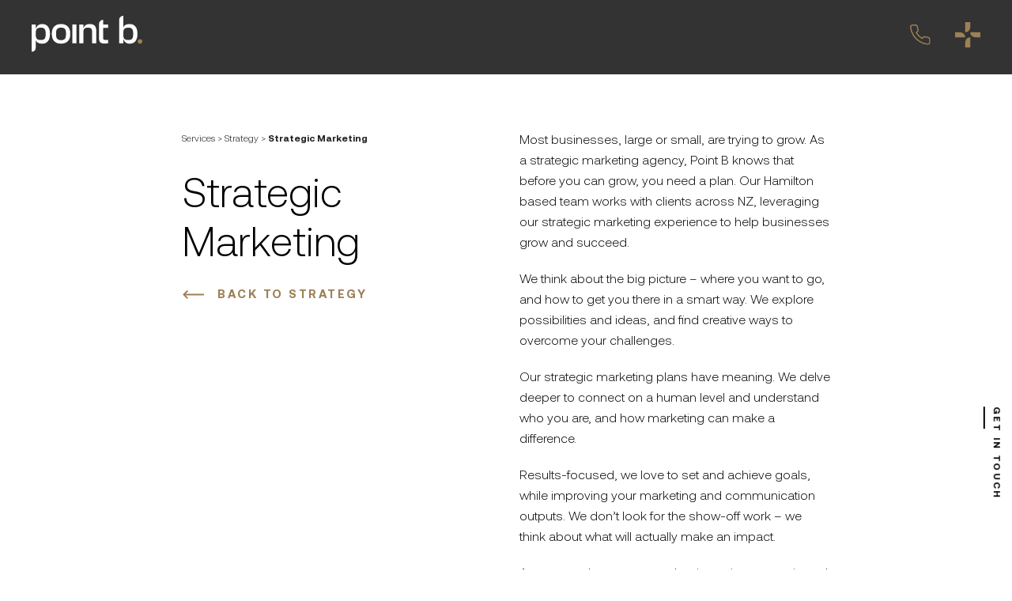

--- FILE ---
content_type: text/html; charset=UTF-8
request_url: https://pointb.co.nz/services/strategic-marketing/
body_size: 13159
content:
<!doctype html>
<html lang="en-US">
<head>
	<meta charset="UTF-8">
<script>
var gform;gform||(document.addEventListener("gform_main_scripts_loaded",function(){gform.scriptsLoaded=!0}),window.addEventListener("DOMContentLoaded",function(){gform.domLoaded=!0}),gform={domLoaded:!1,scriptsLoaded:!1,initializeOnLoaded:function(o){gform.domLoaded&&gform.scriptsLoaded?o():!gform.domLoaded&&gform.scriptsLoaded?window.addEventListener("DOMContentLoaded",o):document.addEventListener("gform_main_scripts_loaded",o)},hooks:{action:{},filter:{}},addAction:function(o,n,r,t){gform.addHook("action",o,n,r,t)},addFilter:function(o,n,r,t){gform.addHook("filter",o,n,r,t)},doAction:function(o){gform.doHook("action",o,arguments)},applyFilters:function(o){return gform.doHook("filter",o,arguments)},removeAction:function(o,n){gform.removeHook("action",o,n)},removeFilter:function(o,n,r){gform.removeHook("filter",o,n,r)},addHook:function(o,n,r,t,i){null==gform.hooks[o][n]&&(gform.hooks[o][n]=[]);var e=gform.hooks[o][n];null==i&&(i=n+"_"+e.length),gform.hooks[o][n].push({tag:i,callable:r,priority:t=null==t?10:t})},doHook:function(n,o,r){var t;if(r=Array.prototype.slice.call(r,1),null!=gform.hooks[n][o]&&((o=gform.hooks[n][o]).sort(function(o,n){return o.priority-n.priority}),o.forEach(function(o){"function"!=typeof(t=o.callable)&&(t=window[t]),"action"==n?t.apply(null,r):r[0]=t.apply(null,r)})),"filter"==n)return r[0]},removeHook:function(o,n,t,i){var r;null!=gform.hooks[o][n]&&(r=(r=gform.hooks[o][n]).filter(function(o,n,r){return!!(null!=i&&i!=o.tag||null!=t&&t!=o.priority)}),gform.hooks[o][n]=r)}});
</script>

	<meta name="viewport" content="width=device-width, initial-scale=1.0, maximum-scale=1.0, user-scalable=no" />
	<link rel="profile" href="https://gmpg.org/xfn/11">

	<meta name='robots' content='index, follow, max-image-preview:large, max-snippet:-1, max-video-preview:-1' />

	<title>Strategic Marketing Agency in Hamilton | Point B Marketing</title>
	<meta name="description" content="Point B Marketing is a leading strategic marketing agency in Hamilton. We help businesses grow with tailored marketing strategies, expert consultancy, and results-driven campaigns." />
	<link rel="canonical" href="https://pointb.co.nz/services/strategic-marketing/" />
	<meta property="og:locale" content="en_US" />
	<meta property="og:type" content="article" />
	<meta property="og:title" content="Strategic Marketing Agency in Hamilton | Point B Marketing" />
	<meta property="og:description" content="Point B Marketing is a leading strategic marketing agency in Hamilton. We help businesses grow with tailored marketing strategies, expert consultancy, and results-driven campaigns." />
	<meta property="og:url" content="https://pointb.co.nz/services/strategic-marketing/" />
	<meta property="og:site_name" content="Point B Strategic Marketing" />
	<meta property="article:publisher" content="https://www.facebook.com/pointb.nz" />
	<meta property="article:modified_time" content="2024-11-20T00:25:17+00:00" />
	<meta name="twitter:card" content="summary_large_image" />
	<meta name="twitter:label1" content="Est. reading time" />
	<meta name="twitter:data1" content="1 minute" />
	<script type="application/ld+json" class="yoast-schema-graph">{"@context":"https://schema.org","@graph":[{"@type":"WebPage","@id":"https://pointb.co.nz/services/strategic-marketing/","url":"https://pointb.co.nz/services/strategic-marketing/","name":"Strategic Marketing Agency in Hamilton | Point B Marketing","isPartOf":{"@id":"https://pointb.co.nz/#website"},"datePublished":"2021-10-19T23:45:01+00:00","dateModified":"2024-11-20T00:25:17+00:00","description":"Point B Marketing is a leading strategic marketing agency in Hamilton. We help businesses grow with tailored marketing strategies, expert consultancy, and results-driven campaigns.","breadcrumb":{"@id":"https://pointb.co.nz/services/strategic-marketing/#breadcrumb"},"inLanguage":"en-US","potentialAction":[{"@type":"ReadAction","target":["https://pointb.co.nz/services/strategic-marketing/"]}]},{"@type":"BreadcrumbList","@id":"https://pointb.co.nz/services/strategic-marketing/#breadcrumb","itemListElement":[{"@type":"ListItem","position":1,"name":"Home","item":"https://pointb.co.nz/"},{"@type":"ListItem","position":2,"name":"Strategic Marketing"}]},{"@type":"WebSite","@id":"https://pointb.co.nz/#website","url":"https://pointb.co.nz/","name":"Point B Strategic Marketing","description":"Design &amp; Digital","publisher":{"@id":"https://pointb.co.nz/#organization"},"potentialAction":[{"@type":"SearchAction","target":{"@type":"EntryPoint","urlTemplate":"https://pointb.co.nz/?s={search_term_string}"},"query-input":"required name=search_term_string"}],"inLanguage":"en-US"},{"@type":"Organization","@id":"https://pointb.co.nz/#organization","name":"Point B Strategic Marketing - Design & Digital","url":"https://pointb.co.nz/","logo":{"@type":"ImageObject","inLanguage":"en-US","@id":"https://pointb.co.nz/#/schema/logo/image/","url":"https://pointb.co.nz/wp-content/uploads/2024/03/point-b-black-logo.svg","contentUrl":"https://pointb.co.nz/wp-content/uploads/2024/03/point-b-black-logo.svg","width":166,"height":55,"caption":"Point B Strategic Marketing - Design & Digital"},"image":{"@id":"https://pointb.co.nz/#/schema/logo/image/"},"sameAs":["https://www.facebook.com/pointb.nz","https://www.linkedin.com/company/pointb-nz/","https://www.instagram.com/pointb.nz/"]}]}</script>


<link rel='dns-prefetch' href='//maps.googleapis.com' />
<link rel='dns-prefetch' href='//www.google.com' />
<link rel="alternate" type="application/rss+xml" title="Point B Strategic Marketing &raquo; Feed" href="https://pointb.co.nz/feed/" />
<link rel="alternate" type="application/rss+xml" title="Point B Strategic Marketing &raquo; Comments Feed" href="https://pointb.co.nz/comments/feed/" />
<script>
window._wpemojiSettings = {"baseUrl":"https:\/\/s.w.org\/images\/core\/emoji\/14.0.0\/72x72\/","ext":".png","svgUrl":"https:\/\/s.w.org\/images\/core\/emoji\/14.0.0\/svg\/","svgExt":".svg","source":{"concatemoji":"https:\/\/pointb.co.nz\/wp-includes\/js\/wp-emoji-release.min.js"}};
/*! This file is auto-generated */
!function(i,n){var o,s,e;function c(e){try{var t={supportTests:e,timestamp:(new Date).valueOf()};sessionStorage.setItem(o,JSON.stringify(t))}catch(e){}}function p(e,t,n){e.clearRect(0,0,e.canvas.width,e.canvas.height),e.fillText(t,0,0);var t=new Uint32Array(e.getImageData(0,0,e.canvas.width,e.canvas.height).data),r=(e.clearRect(0,0,e.canvas.width,e.canvas.height),e.fillText(n,0,0),new Uint32Array(e.getImageData(0,0,e.canvas.width,e.canvas.height).data));return t.every(function(e,t){return e===r[t]})}function u(e,t,n){switch(t){case"flag":return n(e,"\ud83c\udff3\ufe0f\u200d\u26a7\ufe0f","\ud83c\udff3\ufe0f\u200b\u26a7\ufe0f")?!1:!n(e,"\ud83c\uddfa\ud83c\uddf3","\ud83c\uddfa\u200b\ud83c\uddf3")&&!n(e,"\ud83c\udff4\udb40\udc67\udb40\udc62\udb40\udc65\udb40\udc6e\udb40\udc67\udb40\udc7f","\ud83c\udff4\u200b\udb40\udc67\u200b\udb40\udc62\u200b\udb40\udc65\u200b\udb40\udc6e\u200b\udb40\udc67\u200b\udb40\udc7f");case"emoji":return!n(e,"\ud83e\udef1\ud83c\udffb\u200d\ud83e\udef2\ud83c\udfff","\ud83e\udef1\ud83c\udffb\u200b\ud83e\udef2\ud83c\udfff")}return!1}function f(e,t,n){var r="undefined"!=typeof WorkerGlobalScope&&self instanceof WorkerGlobalScope?new OffscreenCanvas(300,150):i.createElement("canvas"),a=r.getContext("2d",{willReadFrequently:!0}),o=(a.textBaseline="top",a.font="600 32px Arial",{});return e.forEach(function(e){o[e]=t(a,e,n)}),o}function t(e){var t=i.createElement("script");t.src=e,t.defer=!0,i.head.appendChild(t)}"undefined"!=typeof Promise&&(o="wpEmojiSettingsSupports",s=["flag","emoji"],n.supports={everything:!0,everythingExceptFlag:!0},e=new Promise(function(e){i.addEventListener("DOMContentLoaded",e,{once:!0})}),new Promise(function(t){var n=function(){try{var e=JSON.parse(sessionStorage.getItem(o));if("object"==typeof e&&"number"==typeof e.timestamp&&(new Date).valueOf()<e.timestamp+604800&&"object"==typeof e.supportTests)return e.supportTests}catch(e){}return null}();if(!n){if("undefined"!=typeof Worker&&"undefined"!=typeof OffscreenCanvas&&"undefined"!=typeof URL&&URL.createObjectURL&&"undefined"!=typeof Blob)try{var e="postMessage("+f.toString()+"("+[JSON.stringify(s),u.toString(),p.toString()].join(",")+"));",r=new Blob([e],{type:"text/javascript"}),a=new Worker(URL.createObjectURL(r),{name:"wpTestEmojiSupports"});return void(a.onmessage=function(e){c(n=e.data),a.terminate(),t(n)})}catch(e){}c(n=f(s,u,p))}t(n)}).then(function(e){for(var t in e)n.supports[t]=e[t],n.supports.everything=n.supports.everything&&n.supports[t],"flag"!==t&&(n.supports.everythingExceptFlag=n.supports.everythingExceptFlag&&n.supports[t]);n.supports.everythingExceptFlag=n.supports.everythingExceptFlag&&!n.supports.flag,n.DOMReady=!1,n.readyCallback=function(){n.DOMReady=!0}}).then(function(){return e}).then(function(){var e;n.supports.everything||(n.readyCallback(),(e=n.source||{}).concatemoji?t(e.concatemoji):e.wpemoji&&e.twemoji&&(t(e.twemoji),t(e.wpemoji)))}))}((window,document),window._wpemojiSettings);
</script>
<style id='wp-emoji-styles-inline-css'>

	img.wp-smiley, img.emoji {
		display: inline !important;
		border: none !important;
		box-shadow: none !important;
		height: 1em !important;
		width: 1em !important;
		margin: 0 0.07em !important;
		vertical-align: -0.1em !important;
		background: none !important;
		padding: 0 !important;
	}
</style>
<link rel='stylesheet' id='wp-block-library-css' href='https://pointb.co.nz/wp-includes/css/dist/block-library/style.min.css' media='all' />
<style id='classic-theme-styles-inline-css'>
/*! This file is auto-generated */
.wp-block-button__link{color:#fff;background-color:#32373c;border-radius:9999px;box-shadow:none;text-decoration:none;padding:calc(.667em + 2px) calc(1.333em + 2px);font-size:1.125em}.wp-block-file__button{background:#32373c;color:#fff;text-decoration:none}
</style>
<style id='global-styles-inline-css'>
body{--wp--preset--color--black: #000000;--wp--preset--color--cyan-bluish-gray: #abb8c3;--wp--preset--color--white: #ffffff;--wp--preset--color--pale-pink: #f78da7;--wp--preset--color--vivid-red: #cf2e2e;--wp--preset--color--luminous-vivid-orange: #ff6900;--wp--preset--color--luminous-vivid-amber: #fcb900;--wp--preset--color--light-green-cyan: #7bdcb5;--wp--preset--color--vivid-green-cyan: #00d084;--wp--preset--color--pale-cyan-blue: #8ed1fc;--wp--preset--color--vivid-cyan-blue: #0693e3;--wp--preset--color--vivid-purple: #9b51e0;--wp--preset--gradient--vivid-cyan-blue-to-vivid-purple: linear-gradient(135deg,rgba(6,147,227,1) 0%,rgb(155,81,224) 100%);--wp--preset--gradient--light-green-cyan-to-vivid-green-cyan: linear-gradient(135deg,rgb(122,220,180) 0%,rgb(0,208,130) 100%);--wp--preset--gradient--luminous-vivid-amber-to-luminous-vivid-orange: linear-gradient(135deg,rgba(252,185,0,1) 0%,rgba(255,105,0,1) 100%);--wp--preset--gradient--luminous-vivid-orange-to-vivid-red: linear-gradient(135deg,rgba(255,105,0,1) 0%,rgb(207,46,46) 100%);--wp--preset--gradient--very-light-gray-to-cyan-bluish-gray: linear-gradient(135deg,rgb(238,238,238) 0%,rgb(169,184,195) 100%);--wp--preset--gradient--cool-to-warm-spectrum: linear-gradient(135deg,rgb(74,234,220) 0%,rgb(151,120,209) 20%,rgb(207,42,186) 40%,rgb(238,44,130) 60%,rgb(251,105,98) 80%,rgb(254,248,76) 100%);--wp--preset--gradient--blush-light-purple: linear-gradient(135deg,rgb(255,206,236) 0%,rgb(152,150,240) 100%);--wp--preset--gradient--blush-bordeaux: linear-gradient(135deg,rgb(254,205,165) 0%,rgb(254,45,45) 50%,rgb(107,0,62) 100%);--wp--preset--gradient--luminous-dusk: linear-gradient(135deg,rgb(255,203,112) 0%,rgb(199,81,192) 50%,rgb(65,88,208) 100%);--wp--preset--gradient--pale-ocean: linear-gradient(135deg,rgb(255,245,203) 0%,rgb(182,227,212) 50%,rgb(51,167,181) 100%);--wp--preset--gradient--electric-grass: linear-gradient(135deg,rgb(202,248,128) 0%,rgb(113,206,126) 100%);--wp--preset--gradient--midnight: linear-gradient(135deg,rgb(2,3,129) 0%,rgb(40,116,252) 100%);--wp--preset--font-size--small: 13px;--wp--preset--font-size--medium: 20px;--wp--preset--font-size--large: 36px;--wp--preset--font-size--x-large: 42px;--wp--preset--spacing--20: 0.44rem;--wp--preset--spacing--30: 0.67rem;--wp--preset--spacing--40: 1rem;--wp--preset--spacing--50: 1.5rem;--wp--preset--spacing--60: 2.25rem;--wp--preset--spacing--70: 3.38rem;--wp--preset--spacing--80: 5.06rem;--wp--preset--shadow--natural: 6px 6px 9px rgba(0, 0, 0, 0.2);--wp--preset--shadow--deep: 12px 12px 50px rgba(0, 0, 0, 0.4);--wp--preset--shadow--sharp: 6px 6px 0px rgba(0, 0, 0, 0.2);--wp--preset--shadow--outlined: 6px 6px 0px -3px rgba(255, 255, 255, 1), 6px 6px rgba(0, 0, 0, 1);--wp--preset--shadow--crisp: 6px 6px 0px rgba(0, 0, 0, 1);}:where(.is-layout-flex){gap: 0.5em;}:where(.is-layout-grid){gap: 0.5em;}body .is-layout-flow > .alignleft{float: left;margin-inline-start: 0;margin-inline-end: 2em;}body .is-layout-flow > .alignright{float: right;margin-inline-start: 2em;margin-inline-end: 0;}body .is-layout-flow > .aligncenter{margin-left: auto !important;margin-right: auto !important;}body .is-layout-constrained > .alignleft{float: left;margin-inline-start: 0;margin-inline-end: 2em;}body .is-layout-constrained > .alignright{float: right;margin-inline-start: 2em;margin-inline-end: 0;}body .is-layout-constrained > .aligncenter{margin-left: auto !important;margin-right: auto !important;}body .is-layout-constrained > :where(:not(.alignleft):not(.alignright):not(.alignfull)){max-width: var(--wp--style--global--content-size);margin-left: auto !important;margin-right: auto !important;}body .is-layout-constrained > .alignwide{max-width: var(--wp--style--global--wide-size);}body .is-layout-flex{display: flex;}body .is-layout-flex{flex-wrap: wrap;align-items: center;}body .is-layout-flex > *{margin: 0;}body .is-layout-grid{display: grid;}body .is-layout-grid > *{margin: 0;}:where(.wp-block-columns.is-layout-flex){gap: 2em;}:where(.wp-block-columns.is-layout-grid){gap: 2em;}:where(.wp-block-post-template.is-layout-flex){gap: 1.25em;}:where(.wp-block-post-template.is-layout-grid){gap: 1.25em;}.has-black-color{color: var(--wp--preset--color--black) !important;}.has-cyan-bluish-gray-color{color: var(--wp--preset--color--cyan-bluish-gray) !important;}.has-white-color{color: var(--wp--preset--color--white) !important;}.has-pale-pink-color{color: var(--wp--preset--color--pale-pink) !important;}.has-vivid-red-color{color: var(--wp--preset--color--vivid-red) !important;}.has-luminous-vivid-orange-color{color: var(--wp--preset--color--luminous-vivid-orange) !important;}.has-luminous-vivid-amber-color{color: var(--wp--preset--color--luminous-vivid-amber) !important;}.has-light-green-cyan-color{color: var(--wp--preset--color--light-green-cyan) !important;}.has-vivid-green-cyan-color{color: var(--wp--preset--color--vivid-green-cyan) !important;}.has-pale-cyan-blue-color{color: var(--wp--preset--color--pale-cyan-blue) !important;}.has-vivid-cyan-blue-color{color: var(--wp--preset--color--vivid-cyan-blue) !important;}.has-vivid-purple-color{color: var(--wp--preset--color--vivid-purple) !important;}.has-black-background-color{background-color: var(--wp--preset--color--black) !important;}.has-cyan-bluish-gray-background-color{background-color: var(--wp--preset--color--cyan-bluish-gray) !important;}.has-white-background-color{background-color: var(--wp--preset--color--white) !important;}.has-pale-pink-background-color{background-color: var(--wp--preset--color--pale-pink) !important;}.has-vivid-red-background-color{background-color: var(--wp--preset--color--vivid-red) !important;}.has-luminous-vivid-orange-background-color{background-color: var(--wp--preset--color--luminous-vivid-orange) !important;}.has-luminous-vivid-amber-background-color{background-color: var(--wp--preset--color--luminous-vivid-amber) !important;}.has-light-green-cyan-background-color{background-color: var(--wp--preset--color--light-green-cyan) !important;}.has-vivid-green-cyan-background-color{background-color: var(--wp--preset--color--vivid-green-cyan) !important;}.has-pale-cyan-blue-background-color{background-color: var(--wp--preset--color--pale-cyan-blue) !important;}.has-vivid-cyan-blue-background-color{background-color: var(--wp--preset--color--vivid-cyan-blue) !important;}.has-vivid-purple-background-color{background-color: var(--wp--preset--color--vivid-purple) !important;}.has-black-border-color{border-color: var(--wp--preset--color--black) !important;}.has-cyan-bluish-gray-border-color{border-color: var(--wp--preset--color--cyan-bluish-gray) !important;}.has-white-border-color{border-color: var(--wp--preset--color--white) !important;}.has-pale-pink-border-color{border-color: var(--wp--preset--color--pale-pink) !important;}.has-vivid-red-border-color{border-color: var(--wp--preset--color--vivid-red) !important;}.has-luminous-vivid-orange-border-color{border-color: var(--wp--preset--color--luminous-vivid-orange) !important;}.has-luminous-vivid-amber-border-color{border-color: var(--wp--preset--color--luminous-vivid-amber) !important;}.has-light-green-cyan-border-color{border-color: var(--wp--preset--color--light-green-cyan) !important;}.has-vivid-green-cyan-border-color{border-color: var(--wp--preset--color--vivid-green-cyan) !important;}.has-pale-cyan-blue-border-color{border-color: var(--wp--preset--color--pale-cyan-blue) !important;}.has-vivid-cyan-blue-border-color{border-color: var(--wp--preset--color--vivid-cyan-blue) !important;}.has-vivid-purple-border-color{border-color: var(--wp--preset--color--vivid-purple) !important;}.has-vivid-cyan-blue-to-vivid-purple-gradient-background{background: var(--wp--preset--gradient--vivid-cyan-blue-to-vivid-purple) !important;}.has-light-green-cyan-to-vivid-green-cyan-gradient-background{background: var(--wp--preset--gradient--light-green-cyan-to-vivid-green-cyan) !important;}.has-luminous-vivid-amber-to-luminous-vivid-orange-gradient-background{background: var(--wp--preset--gradient--luminous-vivid-amber-to-luminous-vivid-orange) !important;}.has-luminous-vivid-orange-to-vivid-red-gradient-background{background: var(--wp--preset--gradient--luminous-vivid-orange-to-vivid-red) !important;}.has-very-light-gray-to-cyan-bluish-gray-gradient-background{background: var(--wp--preset--gradient--very-light-gray-to-cyan-bluish-gray) !important;}.has-cool-to-warm-spectrum-gradient-background{background: var(--wp--preset--gradient--cool-to-warm-spectrum) !important;}.has-blush-light-purple-gradient-background{background: var(--wp--preset--gradient--blush-light-purple) !important;}.has-blush-bordeaux-gradient-background{background: var(--wp--preset--gradient--blush-bordeaux) !important;}.has-luminous-dusk-gradient-background{background: var(--wp--preset--gradient--luminous-dusk) !important;}.has-pale-ocean-gradient-background{background: var(--wp--preset--gradient--pale-ocean) !important;}.has-electric-grass-gradient-background{background: var(--wp--preset--gradient--electric-grass) !important;}.has-midnight-gradient-background{background: var(--wp--preset--gradient--midnight) !important;}.has-small-font-size{font-size: var(--wp--preset--font-size--small) !important;}.has-medium-font-size{font-size: var(--wp--preset--font-size--medium) !important;}.has-large-font-size{font-size: var(--wp--preset--font-size--large) !important;}.has-x-large-font-size{font-size: var(--wp--preset--font-size--x-large) !important;}
.wp-block-navigation a:where(:not(.wp-element-button)){color: inherit;}
:where(.wp-block-post-template.is-layout-flex){gap: 1.25em;}:where(.wp-block-post-template.is-layout-grid){gap: 1.25em;}
:where(.wp-block-columns.is-layout-flex){gap: 2em;}:where(.wp-block-columns.is-layout-grid){gap: 2em;}
.wp-block-pullquote{font-size: 1.5em;line-height: 1.6;}
</style>
<link rel='stylesheet' id='aos-css' href='https://pointb.co.nz/wp-content/themes/hgb/css/aos.css' media='all' />
<link rel='stylesheet' id='font-awesome-css' href='https://pointb.co.nz/wp-content/themes/hgb/css/all.min.css' media='all' />
<link rel='stylesheet' id='slick-style-css' href='https://pointb.co.nz/wp-content/themes/hgb/css/slick.css' media='all' />
<link rel='stylesheet' id='mCustomScrollbar-style-css' href='https://pointb.co.nz/wp-content/themes/hgb/css/jquery.mCustomScrollbar.css' media='all' />
<link rel='stylesheet' id='hgb-style-css' href='https://pointb.co.nz/wp-content/themes/hgb/style.css' media='all' />
<link rel='stylesheet' id='responsive-css' href='https://pointb.co.nz/wp-content/themes/hgb/css/responsive.css' media='all' />
<script   src="https://maps.googleapis.com/maps/api/js?v=3.exp&amp;key=AIzaSyC-pz5MmZjoCygLEys2PIOrUIvP2v6AVKU&amp;ver=6.4.3" id="hgb_google_map-js"></script>
<script   src="https://pointb.co.nz/wp-includes/js/jquery/jquery.min.js" id="jquery-core-js"></script>
<script   src="https://pointb.co.nz/wp-includes/js/jquery/jquery-migrate.min.js" id="jquery-migrate-js"></script>
<link rel="https://api.w.org/" href="https://pointb.co.nz/wp-json/" /><link rel="alternate" type="application/json" href="https://pointb.co.nz/wp-json/wp/v2/services_post/372" /><link rel="EditURI" type="application/rsd+xml" title="RSD" href="https://pointb.co.nz/xmlrpc.php?rsd" />
<meta name="generator" content="WordPress 6.4.3" />
<link rel='shortlink' href='https://pointb.co.nz/?p=372' />
<link rel="alternate" type="application/json+oembed" href="https://pointb.co.nz/wp-json/oembed/1.0/embed?url=https%3A%2F%2Fpointb.co.nz%2Fservices%2Fstrategic-marketing%2F" />
<link rel="alternate" type="text/xml+oembed" href="https://pointb.co.nz/wp-json/oembed/1.0/embed?url=https%3A%2F%2Fpointb.co.nz%2Fservices%2Fstrategic-marketing%2F&#038;format=xml" />
<!-- Google Tag Manager -->
<script>(function(w,d,s,l,i){w[l]=w[l]||[];w[l].push({'gtm.start':
new Date().getTime(),event:'gtm.js'});var f=d.getElementsByTagName(s)[0],
j=d.createElement(s),dl=l!='dataLayer'?'&l='+l:'';j.async=true;j.src=
'https://www.googletagmanager.com/gtm.js?id='+i+dl;f.parentNode.insertBefore(j,f);
})(window,document,'script','dataLayer','GTM-MXMKPTZ');</script>
<!-- End Google Tag Manager --><!-- Stream WordPress user activity plugin v4.0.0 -->
<link rel="icon" href="https://pointb.co.nz/wp-content/uploads/2025/08/cropped-Point-B_favicon-1-32x32.png" sizes="32x32" />
<link rel="icon" href="https://pointb.co.nz/wp-content/uploads/2025/08/cropped-Point-B_favicon-1-192x192.png" sizes="192x192" />
<link rel="apple-touch-icon" href="https://pointb.co.nz/wp-content/uploads/2025/08/cropped-Point-B_favicon-1-180x180.png" />
<meta name="msapplication-TileImage" content="https://pointb.co.nz/wp-content/uploads/2025/08/cropped-Point-B_favicon-1-270x270.png" />

	<!-- typekit font -->
	<link rel="stylesheet" href="https://use.typekit.net/sry8rat.css">
</head>

<body class="services_post-template-default single single-services_post postid-372 wp-custom-logo services_post-strategic-marketing">
<div class="PageWrapper">
<!-- Google Tag Manager (noscript) -->
<noscript><iframe src="https://www.googletagmanager.com/ns.html?id=GTM-MXMKPTZ"
height="0" width="0" style="display:none;visibility:hidden"></iframe></noscript>
<!-- End Google Tag Manager (noscript) -->	<header class="site-header show">
		<div class="container">
			<div class="brand-logo">
								<a href="https://pointb.co.nz" class="logo">
					<img src="https://pointb.co.nz/wp-content/uploads/2024/03/point-b-logo.svg" alt="">
				</a>
			</div>
			<a href="javascript:void(0)" class="toggle-btn">
				<img src="https://pointb.co.nz/wp-content/themes/hgb/images/nav-icon.svg" alt="Menu Icon">
				<!-- <span></span>
				<span></span>
				<span></span> -->
			</a>
						<div class="call-icon-header">
				<a href="tel:6478394994" title="">
					<img class="black-icon" src="https://pointb.co.nz/wp-content/uploads/2024/03/new-call.svg" alt="">
					<picture class="white-icon">
<source type="image/webp" srcset="https://pointb.co.nz/wp-content/uploads/2023/09/icon-feather-phone.png.webp"/>
<img src="https://pointb.co.nz/wp-content/uploads/2023/09/icon-feather-phone.png" alt="https://pointb.co.nz/wp-content/uploads/2023/09/icon-feather-phone.png"/>
</picture>

				</a>
			</div>
						<div class="menu-overlay">
				<div class="white-brand-logo">
					<a href="https://pointb.co.nz" class="logo">
						<img src="https://pointb.co.nz/wp-content/uploads/2024/03/point-b-logo.svg" alt="">
					</a>
				</div>
				<div class="menu-background"></div>
				<div class="d-flex align-items-center justify-content-center">
					<div class="menu-inner">
						<h6>menu</h6>
						<!-- class="mCustomScrollbar" -->
						<div class="custom-scroll">
						<div class="menu-main-menu-container"><ul id="menu-main-menu" class="main-menu"><li id="menu-item-87" class="menu-item menu-item-type-post_type menu-item-object-page menu-item-87"><a href="https://pointb.co.nz/about-us/">About Us</a></li>
<li id="menu-item-86" class="menu-item menu-item-type-post_type menu-item-object-page menu-item-86"><a href="https://pointb.co.nz/our-team/">Our Team</a></li>
<li id="menu-item-85" class="menu-item menu-item-type-post_type menu-item-object-page menu-item-85"><a href="https://pointb.co.nz/services/">Services</a></li>
<li id="menu-item-84" class="menu-item menu-item-type-post_type menu-item-object-page menu-item-84"><a href="https://pointb.co.nz/work/">Work</a></li>
<li id="menu-item-83" class="menu-item menu-item-type-post_type menu-item-object-page menu-item-83"><a href="https://pointb.co.nz/blog/">Stories</a></li>
<li id="menu-item-82" class="menu-item menu-item-type-post_type menu-item-object-page menu-item-82"><a href="https://pointb.co.nz/contact/">Contact Us</a></li>
</ul></div>						</div>
						<div class="menu-contact-info">
							<ul>
																<li><a href="tel:6478394994">+64 7 839 4994</a></li>
																								<li><a href="mailto:hello@pointb.co.nz">hello@pointb.co.nz</a></li>
																<li>
									<ul class="list-inline">
																				<li>
											<a target="_blank" href="https://www.facebook.com/pointb.nz" title="Facebook">
												<img src="https://pointb.co.nz/wp-content/uploads/2021/03/facebook-black.svg" alt="Facebook">
												<img src="https://pointb.co.nz/wp-content/uploads/2024/03/facebook-orng.svg" alt="Facebook">
											</a>
										</li>
																			<li>
											<a target="_blank" href="https://www.instagram.com/pointb.nz/" title="Instagram">
												<img src="https://pointb.co.nz/wp-content/uploads/2021/03/instagram-black.svg" alt="Instagram">
												<img src="https://pointb.co.nz/wp-content/uploads/2024/03/instagram-orng.svg" alt="Instagram">
											</a>
										</li>
																			<li>
											<a target="_blank" href="https://www.linkedin.com/company/pointb-nz/" title="LinkedIn">
												<img src="https://pointb.co.nz/wp-content/uploads/2021/03/linkedin-black.svg" alt="LinkedIn">
												<img src="https://pointb.co.nz/wp-content/uploads/2024/03/linkedin-orng.svg" alt="LinkedIn">
											</a>
										</li>
																		</ul>
								</li>
							</ul>
						</div>
					</div>
				</div>
			</div>
		</div>
	</header><!-- #masthead -->
		<section class="services-details">
		<div class="container">
			<div class="row">
				<div class="col_6" data-aos="fade-up" data-aos-duration="1500" data-aos-delay="500">
					<div class="breadcrumb"><a href="https://pointb.co.nz/service/">Services</a><span class="separator"> > </span><a href="https://pointb.co.nz/service/strategy/">Strategy</a><span class="separator"> > </span>Strategic Marketing</div>					<div class="servicebox-brief">
						<h1>Strategic Marketing</h1>
													<a href="https://pointb.co.nz/service/strategy/" class="linktag reverse" title="Back to Strategy">Back to Strategy</a>
											</div>
				</div>
				<div class="col_6" data-aos="fade-up" data-aos-duration="1500" data-aos-delay="500">
					<div class="service-detinfo">
						<p>Most businesses, large or small, are trying to grow. As a strategic marketing agency, Point B knows that before you can grow, you need a plan. Our Hamilton based team works with clients across NZ, leveraging our strategic marketing experience to help businesses grow and succeed.</p>
<p>We think about the big picture &#8211; where you want to go, and how to get you there in a smart way. We explore possibilities and ideas, and find creative ways to overcome your challenges.</p>
<p>Our strategic marketing plans have meaning. We delve deeper to connect on a human level and understand who you are, and how marketing can make a difference.</p>
<p>Results-focused, we love to set and achieve goals, while improving your marketing and communication outputs. We don&#8217;t look for the show-off work &#8211; we think about what will actually make an impact.</p>
<p>Are you ready to grow your business in a strategic and focused way?</p>
					
						<div class="servicebox-brief">
															<h6>Related Services</h6>
																						<ul>
																			<li><a href="https://pointb.co.nz/services/brand-strategy/" title="Brand Strategy">- Brand Strategy</a></li>
																			<li><a href="https://pointb.co.nz/services/pr-communications/" title="Communications &#038; PR">- Communications &#038; PR</a></li>
																			<li><a href="https://pointb.co.nz/services/values-culture/" title="Values &#038; Culture">- Values &#038; Culture</a></li>
																	</ul>
													</div>
					</div>
				</div>
			</div>
							<div class="line-title" data-aos="fade-up" data-aos-duration="1500" data-aos-delay="500">
					<h6>We're proud to partner with some of New Zealand's best</h6>
				</div>
				<div class="serdet-imgboxes">
					<div class="row">
																								<div class="col_3" data-aos="fade-up" data-aos-duration="1500" data-aos-delay="500">
																											<img src="https://pointb.co.nz/wp-content/uploads/2021/10/Client-Logos-Colour_Thomsons-ITM.svg" alt="" />
																										</div>
																							<div class="col_3" data-aos="fade-up" data-aos-duration="1500" data-aos-delay="500">
																											<img src="https://pointb.co.nz/wp-content/uploads/2021/10/Client-Logos-Colour_Urban-Homes.svg" alt="" />
																										</div>
																							<div class="col_3" data-aos="fade-up" data-aos-duration="1500" data-aos-delay="500">
																											<img src="https://pointb.co.nz/wp-content/uploads/2021/10/Client-Logos-Colour_Spark.svg" alt="" />
																										</div>
																							<div class="col_3" data-aos="fade-up" data-aos-duration="1500" data-aos-delay="500">
																											<img src="https://pointb.co.nz/wp-content/uploads/2021/10/Client-Logos-Colour_Ambridge-Rose.svg" alt="" />
																										</div>
																													<div class="col_3" data-aos="fade-up" data-aos-duration="1500" data-aos-delay="600">
																											<img src="https://pointb.co.nz/wp-content/uploads/2021/07/Website-Page-Logos_RoomMate.svg" alt="" />
																										</div>
																							<div class="col_3" data-aos="fade-up" data-aos-duration="1500" data-aos-delay="600">
																											<img src="https://pointb.co.nz/wp-content/uploads/2021/07/Website-Page-Logos_Watchu.svg" alt="" />
																										</div>
																							<div class="col_3" data-aos="fade-up" data-aos-duration="1500" data-aos-delay="600">
																											<img src="https://pointb.co.nz/wp-content/uploads/2021/04/Client-Logos-Colour_Hennessy.svg" alt="" />
																										</div>
																							<div class="col_3" data-aos="fade-up" data-aos-duration="1500" data-aos-delay="600">
																											<img src="https://pointb.co.nz/wp-content/uploads/2021/10/Client-Logos-Colour_NZCR.svg" alt="" />
																										</div>
																													<div class="col_3" data-aos="fade-up" data-aos-duration="1500" data-aos-delay="700">
																											<img src="https://pointb.co.nz/wp-content/uploads/2021/10/Client-Logos-Colour_Foot-Foundation.svg" alt="" />
																										</div>
																							<div class="col_3" data-aos="fade-up" data-aos-duration="1500" data-aos-delay="700">
																											<img src="https://pointb.co.nz/wp-content/uploads/2021/10/Client-Logos-Colour_Trees-for-Survival.svg" alt="" />
																										</div>
																							<div class="col_3" data-aos="fade-up" data-aos-duration="1500" data-aos-delay="700">
																											<img src="https://pointb.co.nz/wp-content/uploads/2021/10/Client-Logos-Colour_The-Refinery-Room.svg" alt="" />
																										</div>
																							<div class="col_3" data-aos="fade-up" data-aos-duration="1500" data-aos-delay="700">
																											<img src="https://pointb.co.nz/wp-content/uploads/2023/07/Client-Logos_Cambridge-Raceway.svg" alt="" />
																										</div>
																						</div>
				</div>
					</div>
	</section>
<!-- CTA Section 08/11/2022 start -->
<section class="orangebg-brife bg-set" style=" background-color: #9d8056;">
	<div class="container">
		<div class="row">
			<div class="col_6" data-aos="fade-up" data-aos-duration="1500" data-aos-delay="500">
				            	<h1>Let’s grab a coffee. </h1>
        		        		<div class="orange-brife">
					<p>If you're looking for a results-driven strategic marketing agency to help grow your business, then we think it's time to talk. </p>
	                			        <a href="https://pointb.co.nz//contact/" class="linktag" title="Let’s connect ">Let’s connect </a>
			                        </div>
			</div>
			<div class="col_6" data-aos="fade-up" data-aos-duration="1500" data-aos-delay="600">
				<div class="contact-form-wrap">
					<h6>Or leave us a message</h6>
					<script type="text/javascript"></script>
                <div class='gf_browser_chrome gform_wrapper gravity-theme gform-theme--no-framework' data-form-theme='gravity-theme' data-form-index='0' id='gform_wrapper_1' ><style>#gform_wrapper_1[data-form-index="0"].gform-theme,[data-parent-form="1_0"]{--gform-theme-color-primary: #204ce5;--gform-theme-color-primary-rgb: 32, 76, 229;--gform-theme-color-primary-contrast: #fff;--gform-theme-color-primary-contrast-rgb: 255, 255, 255;--gform-theme-color-primary-darker: #001AB3;--gform-theme-color-primary-lighter: #527EFF;--gform-theme-color-secondary: #fff;--gform-theme-color-secondary-rgb: 255, 255, 255;--gform-theme-color-secondary-contrast: #112337;--gform-theme-color-secondary-contrast-rgb: 17, 35, 55;--gform-theme-color-secondary-darker: #F5F5F5;--gform-theme-color-secondary-lighter: #FFFFFF;--gform-theme-color-outside-control-light: rgba(17, 35, 55, 0.1);--gform-theme-color-outside-control-light-rgb: 17, 35, 55;--gform-theme-color-outside-control-light-darker: rgba(104, 110, 119, 0.35);--gform-theme-color-outside-control-light-lighter: #F5F5F5;--gform-theme-color-outside-control-dark: #585e6a;--gform-theme-color-outside-control-dark-rgb: 88, 94, 106;--gform-theme-color-outside-control-dark-darker: #112337;--gform-theme-color-outside-control-dark-lighter: rgba(17, 35, 55, 0.65);--gform-theme-color-inside-control: #fff;--gform-theme-color-inside-control-rgb: 255, 255, 255;--gform-theme-color-inside-control-contrast: #112337;--gform-theme-color-inside-control-contrast-rgb: 17, 35, 55;--gform-theme-color-inside-control-darker: #F5F5F5;--gform-theme-color-inside-control-lighter: #FFFFFF;--gform-theme-color-inside-control-primary: #204ce5;--gform-theme-color-inside-control-primary-rgb: 32, 76, 229;--gform-theme-color-inside-control-primary-contrast: #fff;--gform-theme-color-inside-control-primary-contrast-rgb: 255, 255, 255;--gform-theme-color-inside-control-primary-darker: #001AB3;--gform-theme-color-inside-control-primary-lighter: #527EFF;--gform-theme-color-inside-control-light: rgba(17, 35, 55, 0.1);--gform-theme-color-inside-control-light-rgb: 17, 35, 55;--gform-theme-color-inside-control-light-darker: rgba(104, 110, 119, 0.35);--gform-theme-color-inside-control-light-lighter: #F5F5F5;--gform-theme-color-inside-control-dark: #585e6a;--gform-theme-color-inside-control-dark-rgb: 88, 94, 106;--gform-theme-color-inside-control-dark-darker: #112337;--gform-theme-color-inside-control-dark-lighter: rgba(17, 35, 55, 0.65);--gform-theme-border-radius: 3px;--gform-theme-font-size-secondary: 14px;--gform-theme-font-size-tertiary: 13px;--gform-theme-icon-control-number: url("data:image/svg+xml,%3Csvg width='8' height='14' viewBox='0 0 8 14' fill='none' xmlns='http://www.w3.org/2000/svg'%3E%3Cpath fill-rule='evenodd' clip-rule='evenodd' d='M4 0C4.26522 5.96046e-08 4.51957 0.105357 4.70711 0.292893L7.70711 3.29289C8.09763 3.68342 8.09763 4.31658 7.70711 4.70711C7.31658 5.09763 6.68342 5.09763 6.29289 4.70711L4 2.41421L1.70711 4.70711C1.31658 5.09763 0.683417 5.09763 0.292893 4.70711C-0.0976311 4.31658 -0.097631 3.68342 0.292893 3.29289L3.29289 0.292893C3.48043 0.105357 3.73478 0 4 0ZM0.292893 9.29289C0.683417 8.90237 1.31658 8.90237 1.70711 9.29289L4 11.5858L6.29289 9.29289C6.68342 8.90237 7.31658 8.90237 7.70711 9.29289C8.09763 9.68342 8.09763 10.3166 7.70711 10.7071L4.70711 13.7071C4.31658 14.0976 3.68342 14.0976 3.29289 13.7071L0.292893 10.7071C-0.0976311 10.3166 -0.0976311 9.68342 0.292893 9.29289Z' fill='rgba(17, 35, 55, 0.65)'/%3E%3C/svg%3E");--gform-theme-icon-control-select: url("data:image/svg+xml,%3Csvg width='10' height='6' viewBox='0 0 10 6' fill='none' xmlns='http://www.w3.org/2000/svg'%3E%3Cpath fill-rule='evenodd' clip-rule='evenodd' d='M0.292893 0.292893C0.683417 -0.097631 1.31658 -0.097631 1.70711 0.292893L5 3.58579L8.29289 0.292893C8.68342 -0.0976311 9.31658 -0.0976311 9.70711 0.292893C10.0976 0.683417 10.0976 1.31658 9.70711 1.70711L5.70711 5.70711C5.31658 6.09763 4.68342 6.09763 4.29289 5.70711L0.292893 1.70711C-0.0976311 1.31658 -0.0976311 0.683418 0.292893 0.292893Z' fill='rgba(17, 35, 55, 0.65)'/%3E%3C/svg%3E");--gform-theme-icon-control-search: url("data:image/svg+xml,%3Csvg version='1.1' xmlns='http://www.w3.org/2000/svg' width='640' height='640'%3E%3Cpath d='M256 128c-70.692 0-128 57.308-128 128 0 70.691 57.308 128 128 128 70.691 0 128-57.309 128-128 0-70.692-57.309-128-128-128zM64 256c0-106.039 85.961-192 192-192s192 85.961 192 192c0 41.466-13.146 79.863-35.498 111.248l154.125 154.125c12.496 12.496 12.496 32.758 0 45.254s-32.758 12.496-45.254 0L367.248 412.502C335.862 434.854 297.467 448 256 448c-106.039 0-192-85.962-192-192z' fill='rgba(17, 35, 55, 0.65)'/%3E%3C/svg%3E");--gform-theme-control-border-color: #686e77;--gform-theme-control-size: var(--gform-theme-control-size-md);--gform-theme-control-label-color-primary: #112337;--gform-theme-control-label-color-secondary: #112337;--gform-theme-control-choice-size: var(--gform-theme-control-choice-size-md);--gform-theme-control-checkbox-check-size: var(--gform-theme-control-checkbox-check-size-md);--gform-theme-control-radio-check-size: var(--gform-theme-control-radio-check-size-md);--gform-theme-control-button-font-size: var(--gform-theme-control-button-font-size-md);--gform-theme-control-button-padding-inline: var(--gform-theme-control-button-padding-inline-md);--gform-theme-control-button-size: var(--gform-theme-control-button-size-md);--gform-theme-control-button-border-color-secondary: #686e77;--gform-theme-control-file-button-background-color-hover: #EBEBEB;--gform-theme-field-page-steps-number-color: rgba(17, 35, 55, 0.8);}</style><div id='gf_1' class='gform_anchor' tabindex='-1'></div><form method='post' enctype='multipart/form-data' target='gform_ajax_frame_1' id='gform_1'  action='/services/strategic-marketing/#gf_1' data-formid='1' ><div class='gf_invisible ginput_recaptchav3' data-sitekey='6LdgHQYcAAAAAGSPht2wRIE6vWtPmWLtElEQkMHr' data-tabindex='0'><input id="input_499af4f4251aece3cdc8eda658648292" class="gfield_recaptcha_response" type="hidden" name="input_499af4f4251aece3cdc8eda658648292" value=""/></div>
                        <div class='gform-body gform_body'><div id='gform_fields_1' class='gform_fields top_label form_sublabel_below description_below'><div id="field_1_1"  class="gfield gfield--type-text gfield_contains_required field_sublabel_below gfield--no-description field_description_below hidden_label gfield_visibility_visible"  data-js-reload="field_1_1"><label class='gfield_label gform-field-label' for='input_1_1' >Name<span class="gfield_required"><span class="gfield_required gfield_required_text">(Required)</span></span></label><div class='ginput_container ginput_container_text'><input name='input_1' id='input_1_1' type='text' value='' class='large'    placeholder='Name' aria-required="true" aria-invalid="false"   /> </div></div><div id="field_1_2"  class="gfield gfield--type-email gfield--width-full field_sublabel_below gfield--no-description field_description_below hidden_label gfield_visibility_visible"  data-js-reload="field_1_2"><label class='gfield_label gform-field-label' for='input_1_2' >Email</label><div class='ginput_container ginput_container_email'>
                            <input name='input_2' id='input_1_2' type='text' value='' class='large'   placeholder='Email'  aria-invalid="false"  />
                        </div></div><div id="field_1_3"  class="gfield gfield--type-phone gfield--width-full field_sublabel_below gfield--no-description field_description_below hidden_label gfield_visibility_visible"  data-js-reload="field_1_3"><label class='gfield_label gform-field-label' for='input_1_3' >Phone</label><div class='ginput_container ginput_container_phone'><input name='input_3' id='input_1_3' type='text' value='' class='large'  placeholder='Phone Number'  aria-invalid="false"   /></div></div><div id="field_1_4"  class="gfield gfield--type-textarea gfield--width-full gfield_contains_required field_sublabel_below gfield--no-description field_description_below hidden_label gfield_visibility_visible"  data-js-reload="field_1_4"><label class='gfield_label gform-field-label' for='input_1_4' >Message<span class="gfield_required"><span class="gfield_required gfield_required_text">(Required)</span></span></label><div class='ginput_container ginput_container_textarea'><textarea name='input_4' id='input_1_4' class='textarea large'    placeholder='Message' aria-required="true" aria-invalid="false"   rows='10' cols='50'></textarea></div></div></div></div>
        <div class='gform_footer top_label'> <input type='submit' id='gform_submit_button_1' class='gform_button button' value='Submit'  onclick='if(window["gf_submitting_1"]){return false;}  window["gf_submitting_1"]=true;  ' onkeypress='if( event.keyCode == 13 ){ if(window["gf_submitting_1"]){return false;} window["gf_submitting_1"]=true;  jQuery("#gform_1").trigger("submit",[true]); }' /> <input type='hidden' name='gform_ajax' value='form_id=1&amp;title=&amp;description=&amp;tabindex=0&amp;theme=data-form-theme=&#039;gravity-theme&#039;' />
            <input type='hidden' class='gform_hidden' name='is_submit_1' value='1' />
            <input type='hidden' class='gform_hidden' name='gform_submit' value='1' />
            
            <input type='hidden' class='gform_hidden' name='gform_unique_id' value='' />
            <input type='hidden' class='gform_hidden' name='state_1' value='WyJbXSIsIjNkYTdjMjI4MzQxNmMxZjhlMTkzNThkZWNlMzJlMDc3Il0=' />
            <input type='hidden' class='gform_hidden' name='gform_target_page_number_1' id='gform_target_page_number_1' value='0' />
            <input type='hidden' class='gform_hidden' name='gform_source_page_number_1' id='gform_source_page_number_1' value='1' />
            <input type='hidden' name='gform_field_values' value='' />
            
        </div>
                        <p style="display: none !important;" class="akismet-fields-container" data-prefix="ak_"><label>&#916;<textarea name="ak_hp_textarea" cols="45" rows="8" maxlength="100"></textarea></label><input type="hidden" id="ak_js_1" name="ak_js" value="19"/><script>document.getElementById( "ak_js_1" ).setAttribute( "value", ( new Date() ).getTime() );</script></p></form>
                        </div>
		                <iframe style='display:none;width:0px;height:0px;' src='about:blank' name='gform_ajax_frame_1' id='gform_ajax_frame_1' title='This iframe contains the logic required to handle Ajax powered Gravity Forms.'></iframe>
		                <script>
gform.initializeOnLoaded( function() {gformInitSpinner( 1, 'https://pointb.co.nz/wp-content/plugins/gravityforms/images/spinner.svg', true );jQuery('#gform_ajax_frame_1').on('load',function(){var contents = jQuery(this).contents().find('*').html();var is_postback = contents.indexOf('GF_AJAX_POSTBACK') >= 0;if(!is_postback){return;}var form_content = jQuery(this).contents().find('#gform_wrapper_1');var is_confirmation = jQuery(this).contents().find('#gform_confirmation_wrapper_1').length > 0;var is_redirect = contents.indexOf('gformRedirect(){') >= 0;var is_form = form_content.length > 0 && ! is_redirect && ! is_confirmation;var mt = parseInt(jQuery('html').css('margin-top'), 10) + parseInt(jQuery('body').css('margin-top'), 10) + 100;if(is_form){jQuery('#gform_wrapper_1').html(form_content.html());if(form_content.hasClass('gform_validation_error')){jQuery('#gform_wrapper_1').addClass('gform_validation_error');} else {jQuery('#gform_wrapper_1').removeClass('gform_validation_error');}setTimeout( function() { /* delay the scroll by 50 milliseconds to fix a bug in chrome */ jQuery(document).scrollTop(jQuery('#gform_wrapper_1').offset().top - mt); }, 50 );if(window['gformInitDatepicker']) {gformInitDatepicker();}if(window['gformInitPriceFields']) {gformInitPriceFields();}var current_page = jQuery('#gform_source_page_number_1').val();gformInitSpinner( 1, 'https://pointb.co.nz/wp-content/plugins/gravityforms/images/spinner.svg', true );jQuery(document).trigger('gform_page_loaded', [1, current_page]);window['gf_submitting_1'] = false;}else if(!is_redirect){var confirmation_content = jQuery(this).contents().find('.GF_AJAX_POSTBACK').html();if(!confirmation_content){confirmation_content = contents;}setTimeout(function(){jQuery('#gform_wrapper_1').replaceWith(confirmation_content);jQuery(document).scrollTop(jQuery('#gf_1').offset().top - mt);jQuery(document).trigger('gform_confirmation_loaded', [1]);window['gf_submitting_1'] = false;wp.a11y.speak(jQuery('#gform_confirmation_message_1').text());}, 50);}else{jQuery('#gform_1').append(contents);if(window['gformRedirect']) {gformRedirect();}}jQuery(document).trigger('gform_post_render', [1, current_page]);gform.utils.trigger({ event: 'gform/postRender', native: false, data: { formId: 1, currentPage: current_page } });} );} );
</script>
				</div>
			</div>
		</div>
	</div>
</section>
<!-- CTA Section 08/11/2022 end -->

	<footer class="site-footer" style="background-image: url(https://pointb.co.nz/wp-content/uploads/2024/03/footer-box.svg);">
		<div class="container" data-aos="fade-up" data-aos-duration="1500" data-aos-delay="500">
			<div class="row">
				<div class="col_3">
										<a href="https://pointb.co.nz" title="Point B Strategic Marketing">
						<img src="https://pointb.co.nz/wp-content/uploads/2024/03/point-b-logo.svg" alt="Point B Strategic Marketing">
					</a>
										
					<ul class="social-icon list-inline">
												<li>
							<a target="_blank" href="https://www.facebook.com/pointb.nz" title="Facebook">
								<img src="https://pointb.co.nz/wp-content/uploads/2021/03/facebook.svg" alt="Facebook">
								<img src="https://pointb.co.nz/wp-content/uploads/2024/03/facebook-orng.svg" alt="Facebook">
							</a>
						</li>
												<li>
							<a target="_blank" href="https://www.instagram.com/pointb.nz/" title="Instagram">
								<img src="https://pointb.co.nz/wp-content/uploads/2021/03/instagram.svg" alt="Instagram">
								<img src="https://pointb.co.nz/wp-content/uploads/2024/03/instagram-orng.svg" alt="Instagram">
							</a>
						</li>
												<li>
							<a target="_blank" href="https://www.linkedin.com/company/pointb-nz/" title="Linkedin">
								<img src="https://pointb.co.nz/wp-content/uploads/2021/03/linkedin.svg" alt="Linkedin">
								<img src="https://pointb.co.nz/wp-content/uploads/2024/03/linkedin-orng.svg" alt="Linkedin">
							</a>
						</li>
											</ul>
				</div>
				<div class="col_3">
										<ul class="footer-contacts">
												<li><a href="tel:6478394994">+64 7 839 4994</a></li>
																		<li><a href="mailto:hello@pointb.co.nz">hello@pointb.co.nz</a></li>
												<li>
							<address>	
						    						        <a target="_blank" href="https://www.google.com/maps/place/HGB+Strategic+Marketing+-+Design+%26+Digital/@-37.781385,175.2745141,15z/data=!4m2!3m1!1s0x0:0x9e0b16b947571200?sa=X&ved=2ahUKEwiq8PK-n9rvAhVPyjgGHQW_BRkQ_BIwE3oECB8QBQ" title="Point B Strategic Marketing">
									Hamilton, Waikato.								</a>
						    						        <a target="_blank" href="" title="Point B Strategic Marketing">
									Auckland, New Zealand.								</a>
						    							</address>
						</li>
											</ul>
				</div>
				<div class="col_6">
					<div class="row">
						<div class="col_4">
							<div class="menu-footer-menu-1-container"><ul id="menu-footer-menu-1" class="menu"><li id="menu-item-98" class="menu-item menu-item-type-post_type menu-item-object-page menu-item-98"><a href="https://pointb.co.nz/about-us/">About Us</a></li>
<li id="menu-item-97" class="menu-item menu-item-type-post_type menu-item-object-page menu-item-97"><a href="https://pointb.co.nz/our-team/">Our Team</a></li>
</ul></div>						</div>
						<div class="col_4">
							<h6>SERVICES</h6>
							<div class="menu-footer-menu-2-container"><ul id="menu-footer-menu-2" class="menu"><li id="menu-item-101" class="menu-item menu-item-type-taxonomy menu-item-object-service_category current-services_post-ancestor current-menu-parent current-services_post-parent menu-item-101"><a href="https://pointb.co.nz/service/strategy/">Strategy</a></li>
<li id="menu-item-99" class="menu-item menu-item-type-taxonomy menu-item-object-service_category menu-item-99"><a href="https://pointb.co.nz/service/creative/">Creative</a></li>
<li id="menu-item-100" class="menu-item menu-item-type-taxonomy menu-item-object-service_category menu-item-100"><a href="https://pointb.co.nz/service/digital-marketing-agency-hamilton/">Digital</a></li>
</ul></div>						</div>
						<div class="col_4">
							<div class="menu-footer-menu-3-container"><ul id="menu-footer-menu-3" class="menu"><li id="menu-item-105" class="menu-item menu-item-type-post_type menu-item-object-page menu-item-105"><a href="https://pointb.co.nz/work/">Work</a></li>
<li id="menu-item-104" class="menu-item menu-item-type-post_type menu-item-object-page menu-item-104"><a href="https://pointb.co.nz/blog/">Stories</a></li>
<li id="menu-item-103" class="menu-item menu-item-type-post_type menu-item-object-page menu-item-103"><a href="https://pointb.co.nz/contact/">Contact Us</a></li>
</ul></div>						</div>
					</div>
				</div>
			</div>
			<div class="copyright">
				<div class="row">
					<div class="col_4">
						
					</div>
					<div class="col_4">
						<p class="text-center">&copy; 2026 Point B. All Rights Reserved.</p>
					</div>
									</div>
			</div>
		</div>
	</footer><!-- #colophon -->
	
</div>		

	<a href="https://pointb.co.nz/contact/" title="get in touch" class="getin_touch" >get in touch</a>
<script type="text/javascript">
document.addEventListener('wpcf7mailsent', function(event) {
	jQuery('.wpcf7-response-output').delay(3000).fadeOut('slow').show();
  setTimeout(function() {
    jQuery('.wpcf7-response-output').delay(3000).fadeOut('slow').hide(0);
  }, 3000);

}, false);
</script>
<link rel='stylesheet' id='gravity_forms_theme_reset-css' href='https://pointb.co.nz/wp-content/plugins/gravityforms/assets/css/dist/gravity-forms-theme-reset.min.css' media='all' />
<link rel='stylesheet' id='gravity_forms_theme_foundation-css' href='https://pointb.co.nz/wp-content/plugins/gravityforms/assets/css/dist/gravity-forms-theme-foundation.min.css' media='all' />
<link rel='stylesheet' id='gravity_forms_theme_framework-css' href='https://pointb.co.nz/wp-content/plugins/gravityforms/assets/css/dist/gravity-forms-theme-framework.min.css' media='all' />
<link rel='stylesheet' id='gravity_forms_orbital_theme-css' href='https://pointb.co.nz/wp-content/plugins/gravityforms/assets/css/dist/gravity-forms-orbital-theme.min.css' media='all' />
<link rel='stylesheet' id='gform_basic-css' href='https://pointb.co.nz/wp-content/plugins/gravityforms/assets/css/dist/basic.min.css' media='all' />
<link rel='stylesheet' id='gform_theme_components-css' href='https://pointb.co.nz/wp-content/plugins/gravityforms/assets/css/dist/theme-components.min.css' media='all' />
<link rel='stylesheet' id='gform_theme_ie11-css' href='https://pointb.co.nz/wp-content/plugins/gravityforms/assets/css/dist/theme-ie11.min.css' media='all' />
<link rel='stylesheet' id='gform_theme-css' href='https://pointb.co.nz/wp-content/plugins/gravityforms/assets/css/dist/theme.min.css' media='all' />
<script   src="https://pointb.co.nz/wp-content/themes/hgb/js/navigation.js" id="hgb-navigation-js"></script>
<script   src="https://pointb.co.nz/wp-content/themes/hgb/js/aos.js" id="aos-js"></script>
<script   src="https://pointb.co.nz/wp-content/themes/hgb/js/slick.min.js" id="slick-js-js"></script>
<script   src="https://pointb.co.nz/wp-content/themes/hgb/js/jquery.mCustomScrollbar.concat.min.js" id="mCustomScrollbar-js-js"></script>
<script   src="https://pointb.co.nz/wp-content/themes/hgb/js/sticky-kit.min.js" id="sticky-kit-js-js"></script>
<script   src="https://pointb.co.nz/wp-content/themes/hgb/js/main.js" id="main-js-js"></script>
<script id="gforms_recaptcha_recaptcha-js-extra">
var gforms_recaptcha_recaptcha_strings = {"site_key":"6LdgHQYcAAAAAGSPht2wRIE6vWtPmWLtElEQkMHr","ajaxurl":"https:\/\/pointb.co.nz\/wp-admin\/admin-ajax.php","nonce":"babf965da2"};
</script>
<script   src="https://www.google.com/recaptcha/api.js?render=6LdgHQYcAAAAAGSPht2wRIE6vWtPmWLtElEQkMHr&amp;ver=1.4.0" id="gforms_recaptcha_recaptcha-js"></script>
<script   src="https://pointb.co.nz/wp-includes/js/dist/vendor/wp-polyfill-inert.min.js" id="wp-polyfill-inert-js"></script>
<script   src="https://pointb.co.nz/wp-includes/js/dist/vendor/regenerator-runtime.min.js" id="regenerator-runtime-js"></script>
<script   src="https://pointb.co.nz/wp-includes/js/dist/vendor/wp-polyfill.min.js" id="wp-polyfill-js"></script>
<script   src="https://pointb.co.nz/wp-includes/js/dist/dom-ready.min.js" id="wp-dom-ready-js"></script>
<script   src="https://pointb.co.nz/wp-includes/js/dist/hooks.min.js" id="wp-hooks-js"></script>
<script   src="https://pointb.co.nz/wp-includes/js/dist/i18n.min.js" id="wp-i18n-js"></script>
<script   id="wp-i18n-js-after">
wp.i18n.setLocaleData( { 'text direction\u0004ltr': [ 'ltr' ] } );
</script>
<script   src="https://pointb.co.nz/wp-includes/js/dist/a11y.min.js" id="wp-a11y-js"></script>
<script   defer='defer' src="https://pointb.co.nz/wp-content/plugins/gravityforms/js/jquery.json.min.js" id="gform_json-js"></script>
<script id="gform_gravityforms-js-extra">
var gform_i18n = {"datepicker":{"days":{"monday":"Mo","tuesday":"Tu","wednesday":"We","thursday":"Th","friday":"Fr","saturday":"Sa","sunday":"Su"},"months":{"january":"January","february":"February","march":"March","april":"April","may":"May","june":"June","july":"July","august":"August","september":"September","october":"October","november":"November","december":"December"},"firstDay":1,"iconText":"Select date"}};
var gf_legacy_multi = [];
var gform_gravityforms = {"strings":{"invalid_file_extension":"This type of file is not allowed. Must be one of the following:","delete_file":"Delete this file","in_progress":"in progress","file_exceeds_limit":"File exceeds size limit","illegal_extension":"This type of file is not allowed.","max_reached":"Maximum number of files reached","unknown_error":"There was a problem while saving the file on the server","currently_uploading":"Please wait for the uploading to complete","cancel":"Cancel","cancel_upload":"Cancel this upload","cancelled":"Cancelled"},"vars":{"images_url":"https:\/\/pointb.co.nz\/wp-content\/plugins\/gravityforms\/images"}};
var gf_global = {"gf_currency_config":{"name":"New Zealand Dollar","symbol_left":"$","symbol_right":"","symbol_padding":" ","thousand_separator":",","decimal_separator":".","decimals":2,"code":"NZD"},"base_url":"https:\/\/pointb.co.nz\/wp-content\/plugins\/gravityforms","number_formats":[],"spinnerUrl":"https:\/\/pointb.co.nz\/wp-content\/plugins\/gravityforms\/images\/spinner.svg","version_hash":"5a127c05330d94eae2683ba0429caced","strings":{"newRowAdded":"New row added.","rowRemoved":"Row removed","formSaved":"The form has been saved.  The content contains the link to return and complete the form."}};
</script>
<script   defer='defer' src="https://pointb.co.nz/wp-content/plugins/gravityforms/js/gravityforms.min.js" id="gform_gravityforms-js"></script>
<script   defer='defer' src="https://pointb.co.nz/wp-content/plugins/gravityforms/js/placeholders.jquery.min.js" id="gform_placeholder-js"></script>
<script   defer='defer' src="https://pointb.co.nz/wp-content/plugins/gravityforms/assets/js/dist/utils.min.js" id="gform_gravityforms_utils-js"></script>
<script   defer='defer' src="https://pointb.co.nz/wp-content/plugins/gravityforms/assets/js/dist/vendor-theme.min.js" id="gform_gravityforms_theme_vendors-js"></script>
<script id="gform_gravityforms_theme-js-extra">
var gform_theme_config = {"common":{"form":{"honeypot":{"version_hash":"5a127c05330d94eae2683ba0429caced"}}},"hmr_dev":"","public_path":"https:\/\/pointb.co.nz\/wp-content\/plugins\/gravityforms\/assets\/js\/dist\/"};
</script>
<script   defer='defer' src="https://pointb.co.nz/wp-content/plugins/gravityforms/assets/js/dist/scripts-theme.min.js" id="gform_gravityforms_theme-js"></script>
<script   src="https://pointb.co.nz/wp-content/plugins/gravityformsrecaptcha/js/frontend.min.js" id="gforms_recaptcha_frontend-js"></script>
<script>
gform.initializeOnLoaded( function() { jQuery(document).on('gform_post_render', function(event, formId, currentPage){if(formId == 1) {if(typeof Placeholders != 'undefined'){
                        Placeholders.enable();
                    }} } );jQuery(document).on('gform_post_conditional_logic', function(event, formId, fields, isInit){} ) } );
</script>
<script>
gform.initializeOnLoaded( function() {jQuery(document).trigger('gform_post_render', [1, 1]);gform.utils.trigger({ event: 'gform/postRender', native: false, data: { formId: 1, currentPage: 1 } });} );
</script>
    <script type="text/javascript">
        jQuery( function( $ ) {

            for (let i = 0; i < document.forms.length; ++i) {
                let form = document.forms[i];
				if ($(form).attr("method") != "get") { $(form).append('<input type="hidden" name="BufrtoNRWAz" value="YMIlPGc" />'); }
if ($(form).attr("method") != "get") { $(form).append('<input type="hidden" name="dvh_kfisl" value="D]BgZzfO" />'); }
            }

            $(document).on('submit', 'form', function () {
				if ($(this).attr("method") != "get") { $(this).append('<input type="hidden" name="BufrtoNRWAz" value="YMIlPGc" />'); }
if ($(this).attr("method") != "get") { $(this).append('<input type="hidden" name="dvh_kfisl" value="D]BgZzfO" />'); }
                return true;
            });

            jQuery.ajaxSetup({
                beforeSend: function (e, data) {

                    if (data.type !== 'POST') return;

                    if (typeof data.data === 'object' && data.data !== null) {
						data.data.append("BufrtoNRWAz", "YMIlPGc");
data.data.append("dvh_kfisl", "D]BgZzfO");
                    }
                    else {
                        data.data = data.data + '&BufrtoNRWAz=YMIlPGc&dvh_kfisl=D]BgZzfO';
                    }
                }
            });

        });
    </script>
	
</body>
</html>


--- FILE ---
content_type: text/html; charset=utf-8
request_url: https://www.google.com/recaptcha/api2/anchor?ar=1&k=6LdgHQYcAAAAAGSPht2wRIE6vWtPmWLtElEQkMHr&co=aHR0cHM6Ly9wb2ludGIuY28ubno6NDQz&hl=en&v=9TiwnJFHeuIw_s0wSd3fiKfN&size=invisible&anchor-ms=20000&execute-ms=30000&cb=ku5ora1al74i
body_size: 48292
content:
<!DOCTYPE HTML><html dir="ltr" lang="en"><head><meta http-equiv="Content-Type" content="text/html; charset=UTF-8">
<meta http-equiv="X-UA-Compatible" content="IE=edge">
<title>reCAPTCHA</title>
<style type="text/css">
/* cyrillic-ext */
@font-face {
  font-family: 'Roboto';
  font-style: normal;
  font-weight: 400;
  font-stretch: 100%;
  src: url(//fonts.gstatic.com/s/roboto/v48/KFO7CnqEu92Fr1ME7kSn66aGLdTylUAMa3GUBHMdazTgWw.woff2) format('woff2');
  unicode-range: U+0460-052F, U+1C80-1C8A, U+20B4, U+2DE0-2DFF, U+A640-A69F, U+FE2E-FE2F;
}
/* cyrillic */
@font-face {
  font-family: 'Roboto';
  font-style: normal;
  font-weight: 400;
  font-stretch: 100%;
  src: url(//fonts.gstatic.com/s/roboto/v48/KFO7CnqEu92Fr1ME7kSn66aGLdTylUAMa3iUBHMdazTgWw.woff2) format('woff2');
  unicode-range: U+0301, U+0400-045F, U+0490-0491, U+04B0-04B1, U+2116;
}
/* greek-ext */
@font-face {
  font-family: 'Roboto';
  font-style: normal;
  font-weight: 400;
  font-stretch: 100%;
  src: url(//fonts.gstatic.com/s/roboto/v48/KFO7CnqEu92Fr1ME7kSn66aGLdTylUAMa3CUBHMdazTgWw.woff2) format('woff2');
  unicode-range: U+1F00-1FFF;
}
/* greek */
@font-face {
  font-family: 'Roboto';
  font-style: normal;
  font-weight: 400;
  font-stretch: 100%;
  src: url(//fonts.gstatic.com/s/roboto/v48/KFO7CnqEu92Fr1ME7kSn66aGLdTylUAMa3-UBHMdazTgWw.woff2) format('woff2');
  unicode-range: U+0370-0377, U+037A-037F, U+0384-038A, U+038C, U+038E-03A1, U+03A3-03FF;
}
/* math */
@font-face {
  font-family: 'Roboto';
  font-style: normal;
  font-weight: 400;
  font-stretch: 100%;
  src: url(//fonts.gstatic.com/s/roboto/v48/KFO7CnqEu92Fr1ME7kSn66aGLdTylUAMawCUBHMdazTgWw.woff2) format('woff2');
  unicode-range: U+0302-0303, U+0305, U+0307-0308, U+0310, U+0312, U+0315, U+031A, U+0326-0327, U+032C, U+032F-0330, U+0332-0333, U+0338, U+033A, U+0346, U+034D, U+0391-03A1, U+03A3-03A9, U+03B1-03C9, U+03D1, U+03D5-03D6, U+03F0-03F1, U+03F4-03F5, U+2016-2017, U+2034-2038, U+203C, U+2040, U+2043, U+2047, U+2050, U+2057, U+205F, U+2070-2071, U+2074-208E, U+2090-209C, U+20D0-20DC, U+20E1, U+20E5-20EF, U+2100-2112, U+2114-2115, U+2117-2121, U+2123-214F, U+2190, U+2192, U+2194-21AE, U+21B0-21E5, U+21F1-21F2, U+21F4-2211, U+2213-2214, U+2216-22FF, U+2308-230B, U+2310, U+2319, U+231C-2321, U+2336-237A, U+237C, U+2395, U+239B-23B7, U+23D0, U+23DC-23E1, U+2474-2475, U+25AF, U+25B3, U+25B7, U+25BD, U+25C1, U+25CA, U+25CC, U+25FB, U+266D-266F, U+27C0-27FF, U+2900-2AFF, U+2B0E-2B11, U+2B30-2B4C, U+2BFE, U+3030, U+FF5B, U+FF5D, U+1D400-1D7FF, U+1EE00-1EEFF;
}
/* symbols */
@font-face {
  font-family: 'Roboto';
  font-style: normal;
  font-weight: 400;
  font-stretch: 100%;
  src: url(//fonts.gstatic.com/s/roboto/v48/KFO7CnqEu92Fr1ME7kSn66aGLdTylUAMaxKUBHMdazTgWw.woff2) format('woff2');
  unicode-range: U+0001-000C, U+000E-001F, U+007F-009F, U+20DD-20E0, U+20E2-20E4, U+2150-218F, U+2190, U+2192, U+2194-2199, U+21AF, U+21E6-21F0, U+21F3, U+2218-2219, U+2299, U+22C4-22C6, U+2300-243F, U+2440-244A, U+2460-24FF, U+25A0-27BF, U+2800-28FF, U+2921-2922, U+2981, U+29BF, U+29EB, U+2B00-2BFF, U+4DC0-4DFF, U+FFF9-FFFB, U+10140-1018E, U+10190-1019C, U+101A0, U+101D0-101FD, U+102E0-102FB, U+10E60-10E7E, U+1D2C0-1D2D3, U+1D2E0-1D37F, U+1F000-1F0FF, U+1F100-1F1AD, U+1F1E6-1F1FF, U+1F30D-1F30F, U+1F315, U+1F31C, U+1F31E, U+1F320-1F32C, U+1F336, U+1F378, U+1F37D, U+1F382, U+1F393-1F39F, U+1F3A7-1F3A8, U+1F3AC-1F3AF, U+1F3C2, U+1F3C4-1F3C6, U+1F3CA-1F3CE, U+1F3D4-1F3E0, U+1F3ED, U+1F3F1-1F3F3, U+1F3F5-1F3F7, U+1F408, U+1F415, U+1F41F, U+1F426, U+1F43F, U+1F441-1F442, U+1F444, U+1F446-1F449, U+1F44C-1F44E, U+1F453, U+1F46A, U+1F47D, U+1F4A3, U+1F4B0, U+1F4B3, U+1F4B9, U+1F4BB, U+1F4BF, U+1F4C8-1F4CB, U+1F4D6, U+1F4DA, U+1F4DF, U+1F4E3-1F4E6, U+1F4EA-1F4ED, U+1F4F7, U+1F4F9-1F4FB, U+1F4FD-1F4FE, U+1F503, U+1F507-1F50B, U+1F50D, U+1F512-1F513, U+1F53E-1F54A, U+1F54F-1F5FA, U+1F610, U+1F650-1F67F, U+1F687, U+1F68D, U+1F691, U+1F694, U+1F698, U+1F6AD, U+1F6B2, U+1F6B9-1F6BA, U+1F6BC, U+1F6C6-1F6CF, U+1F6D3-1F6D7, U+1F6E0-1F6EA, U+1F6F0-1F6F3, U+1F6F7-1F6FC, U+1F700-1F7FF, U+1F800-1F80B, U+1F810-1F847, U+1F850-1F859, U+1F860-1F887, U+1F890-1F8AD, U+1F8B0-1F8BB, U+1F8C0-1F8C1, U+1F900-1F90B, U+1F93B, U+1F946, U+1F984, U+1F996, U+1F9E9, U+1FA00-1FA6F, U+1FA70-1FA7C, U+1FA80-1FA89, U+1FA8F-1FAC6, U+1FACE-1FADC, U+1FADF-1FAE9, U+1FAF0-1FAF8, U+1FB00-1FBFF;
}
/* vietnamese */
@font-face {
  font-family: 'Roboto';
  font-style: normal;
  font-weight: 400;
  font-stretch: 100%;
  src: url(//fonts.gstatic.com/s/roboto/v48/KFO7CnqEu92Fr1ME7kSn66aGLdTylUAMa3OUBHMdazTgWw.woff2) format('woff2');
  unicode-range: U+0102-0103, U+0110-0111, U+0128-0129, U+0168-0169, U+01A0-01A1, U+01AF-01B0, U+0300-0301, U+0303-0304, U+0308-0309, U+0323, U+0329, U+1EA0-1EF9, U+20AB;
}
/* latin-ext */
@font-face {
  font-family: 'Roboto';
  font-style: normal;
  font-weight: 400;
  font-stretch: 100%;
  src: url(//fonts.gstatic.com/s/roboto/v48/KFO7CnqEu92Fr1ME7kSn66aGLdTylUAMa3KUBHMdazTgWw.woff2) format('woff2');
  unicode-range: U+0100-02BA, U+02BD-02C5, U+02C7-02CC, U+02CE-02D7, U+02DD-02FF, U+0304, U+0308, U+0329, U+1D00-1DBF, U+1E00-1E9F, U+1EF2-1EFF, U+2020, U+20A0-20AB, U+20AD-20C0, U+2113, U+2C60-2C7F, U+A720-A7FF;
}
/* latin */
@font-face {
  font-family: 'Roboto';
  font-style: normal;
  font-weight: 400;
  font-stretch: 100%;
  src: url(//fonts.gstatic.com/s/roboto/v48/KFO7CnqEu92Fr1ME7kSn66aGLdTylUAMa3yUBHMdazQ.woff2) format('woff2');
  unicode-range: U+0000-00FF, U+0131, U+0152-0153, U+02BB-02BC, U+02C6, U+02DA, U+02DC, U+0304, U+0308, U+0329, U+2000-206F, U+20AC, U+2122, U+2191, U+2193, U+2212, U+2215, U+FEFF, U+FFFD;
}
/* cyrillic-ext */
@font-face {
  font-family: 'Roboto';
  font-style: normal;
  font-weight: 500;
  font-stretch: 100%;
  src: url(//fonts.gstatic.com/s/roboto/v48/KFO7CnqEu92Fr1ME7kSn66aGLdTylUAMa3GUBHMdazTgWw.woff2) format('woff2');
  unicode-range: U+0460-052F, U+1C80-1C8A, U+20B4, U+2DE0-2DFF, U+A640-A69F, U+FE2E-FE2F;
}
/* cyrillic */
@font-face {
  font-family: 'Roboto';
  font-style: normal;
  font-weight: 500;
  font-stretch: 100%;
  src: url(//fonts.gstatic.com/s/roboto/v48/KFO7CnqEu92Fr1ME7kSn66aGLdTylUAMa3iUBHMdazTgWw.woff2) format('woff2');
  unicode-range: U+0301, U+0400-045F, U+0490-0491, U+04B0-04B1, U+2116;
}
/* greek-ext */
@font-face {
  font-family: 'Roboto';
  font-style: normal;
  font-weight: 500;
  font-stretch: 100%;
  src: url(//fonts.gstatic.com/s/roboto/v48/KFO7CnqEu92Fr1ME7kSn66aGLdTylUAMa3CUBHMdazTgWw.woff2) format('woff2');
  unicode-range: U+1F00-1FFF;
}
/* greek */
@font-face {
  font-family: 'Roboto';
  font-style: normal;
  font-weight: 500;
  font-stretch: 100%;
  src: url(//fonts.gstatic.com/s/roboto/v48/KFO7CnqEu92Fr1ME7kSn66aGLdTylUAMa3-UBHMdazTgWw.woff2) format('woff2');
  unicode-range: U+0370-0377, U+037A-037F, U+0384-038A, U+038C, U+038E-03A1, U+03A3-03FF;
}
/* math */
@font-face {
  font-family: 'Roboto';
  font-style: normal;
  font-weight: 500;
  font-stretch: 100%;
  src: url(//fonts.gstatic.com/s/roboto/v48/KFO7CnqEu92Fr1ME7kSn66aGLdTylUAMawCUBHMdazTgWw.woff2) format('woff2');
  unicode-range: U+0302-0303, U+0305, U+0307-0308, U+0310, U+0312, U+0315, U+031A, U+0326-0327, U+032C, U+032F-0330, U+0332-0333, U+0338, U+033A, U+0346, U+034D, U+0391-03A1, U+03A3-03A9, U+03B1-03C9, U+03D1, U+03D5-03D6, U+03F0-03F1, U+03F4-03F5, U+2016-2017, U+2034-2038, U+203C, U+2040, U+2043, U+2047, U+2050, U+2057, U+205F, U+2070-2071, U+2074-208E, U+2090-209C, U+20D0-20DC, U+20E1, U+20E5-20EF, U+2100-2112, U+2114-2115, U+2117-2121, U+2123-214F, U+2190, U+2192, U+2194-21AE, U+21B0-21E5, U+21F1-21F2, U+21F4-2211, U+2213-2214, U+2216-22FF, U+2308-230B, U+2310, U+2319, U+231C-2321, U+2336-237A, U+237C, U+2395, U+239B-23B7, U+23D0, U+23DC-23E1, U+2474-2475, U+25AF, U+25B3, U+25B7, U+25BD, U+25C1, U+25CA, U+25CC, U+25FB, U+266D-266F, U+27C0-27FF, U+2900-2AFF, U+2B0E-2B11, U+2B30-2B4C, U+2BFE, U+3030, U+FF5B, U+FF5D, U+1D400-1D7FF, U+1EE00-1EEFF;
}
/* symbols */
@font-face {
  font-family: 'Roboto';
  font-style: normal;
  font-weight: 500;
  font-stretch: 100%;
  src: url(//fonts.gstatic.com/s/roboto/v48/KFO7CnqEu92Fr1ME7kSn66aGLdTylUAMaxKUBHMdazTgWw.woff2) format('woff2');
  unicode-range: U+0001-000C, U+000E-001F, U+007F-009F, U+20DD-20E0, U+20E2-20E4, U+2150-218F, U+2190, U+2192, U+2194-2199, U+21AF, U+21E6-21F0, U+21F3, U+2218-2219, U+2299, U+22C4-22C6, U+2300-243F, U+2440-244A, U+2460-24FF, U+25A0-27BF, U+2800-28FF, U+2921-2922, U+2981, U+29BF, U+29EB, U+2B00-2BFF, U+4DC0-4DFF, U+FFF9-FFFB, U+10140-1018E, U+10190-1019C, U+101A0, U+101D0-101FD, U+102E0-102FB, U+10E60-10E7E, U+1D2C0-1D2D3, U+1D2E0-1D37F, U+1F000-1F0FF, U+1F100-1F1AD, U+1F1E6-1F1FF, U+1F30D-1F30F, U+1F315, U+1F31C, U+1F31E, U+1F320-1F32C, U+1F336, U+1F378, U+1F37D, U+1F382, U+1F393-1F39F, U+1F3A7-1F3A8, U+1F3AC-1F3AF, U+1F3C2, U+1F3C4-1F3C6, U+1F3CA-1F3CE, U+1F3D4-1F3E0, U+1F3ED, U+1F3F1-1F3F3, U+1F3F5-1F3F7, U+1F408, U+1F415, U+1F41F, U+1F426, U+1F43F, U+1F441-1F442, U+1F444, U+1F446-1F449, U+1F44C-1F44E, U+1F453, U+1F46A, U+1F47D, U+1F4A3, U+1F4B0, U+1F4B3, U+1F4B9, U+1F4BB, U+1F4BF, U+1F4C8-1F4CB, U+1F4D6, U+1F4DA, U+1F4DF, U+1F4E3-1F4E6, U+1F4EA-1F4ED, U+1F4F7, U+1F4F9-1F4FB, U+1F4FD-1F4FE, U+1F503, U+1F507-1F50B, U+1F50D, U+1F512-1F513, U+1F53E-1F54A, U+1F54F-1F5FA, U+1F610, U+1F650-1F67F, U+1F687, U+1F68D, U+1F691, U+1F694, U+1F698, U+1F6AD, U+1F6B2, U+1F6B9-1F6BA, U+1F6BC, U+1F6C6-1F6CF, U+1F6D3-1F6D7, U+1F6E0-1F6EA, U+1F6F0-1F6F3, U+1F6F7-1F6FC, U+1F700-1F7FF, U+1F800-1F80B, U+1F810-1F847, U+1F850-1F859, U+1F860-1F887, U+1F890-1F8AD, U+1F8B0-1F8BB, U+1F8C0-1F8C1, U+1F900-1F90B, U+1F93B, U+1F946, U+1F984, U+1F996, U+1F9E9, U+1FA00-1FA6F, U+1FA70-1FA7C, U+1FA80-1FA89, U+1FA8F-1FAC6, U+1FACE-1FADC, U+1FADF-1FAE9, U+1FAF0-1FAF8, U+1FB00-1FBFF;
}
/* vietnamese */
@font-face {
  font-family: 'Roboto';
  font-style: normal;
  font-weight: 500;
  font-stretch: 100%;
  src: url(//fonts.gstatic.com/s/roboto/v48/KFO7CnqEu92Fr1ME7kSn66aGLdTylUAMa3OUBHMdazTgWw.woff2) format('woff2');
  unicode-range: U+0102-0103, U+0110-0111, U+0128-0129, U+0168-0169, U+01A0-01A1, U+01AF-01B0, U+0300-0301, U+0303-0304, U+0308-0309, U+0323, U+0329, U+1EA0-1EF9, U+20AB;
}
/* latin-ext */
@font-face {
  font-family: 'Roboto';
  font-style: normal;
  font-weight: 500;
  font-stretch: 100%;
  src: url(//fonts.gstatic.com/s/roboto/v48/KFO7CnqEu92Fr1ME7kSn66aGLdTylUAMa3KUBHMdazTgWw.woff2) format('woff2');
  unicode-range: U+0100-02BA, U+02BD-02C5, U+02C7-02CC, U+02CE-02D7, U+02DD-02FF, U+0304, U+0308, U+0329, U+1D00-1DBF, U+1E00-1E9F, U+1EF2-1EFF, U+2020, U+20A0-20AB, U+20AD-20C0, U+2113, U+2C60-2C7F, U+A720-A7FF;
}
/* latin */
@font-face {
  font-family: 'Roboto';
  font-style: normal;
  font-weight: 500;
  font-stretch: 100%;
  src: url(//fonts.gstatic.com/s/roboto/v48/KFO7CnqEu92Fr1ME7kSn66aGLdTylUAMa3yUBHMdazQ.woff2) format('woff2');
  unicode-range: U+0000-00FF, U+0131, U+0152-0153, U+02BB-02BC, U+02C6, U+02DA, U+02DC, U+0304, U+0308, U+0329, U+2000-206F, U+20AC, U+2122, U+2191, U+2193, U+2212, U+2215, U+FEFF, U+FFFD;
}
/* cyrillic-ext */
@font-face {
  font-family: 'Roboto';
  font-style: normal;
  font-weight: 900;
  font-stretch: 100%;
  src: url(//fonts.gstatic.com/s/roboto/v48/KFO7CnqEu92Fr1ME7kSn66aGLdTylUAMa3GUBHMdazTgWw.woff2) format('woff2');
  unicode-range: U+0460-052F, U+1C80-1C8A, U+20B4, U+2DE0-2DFF, U+A640-A69F, U+FE2E-FE2F;
}
/* cyrillic */
@font-face {
  font-family: 'Roboto';
  font-style: normal;
  font-weight: 900;
  font-stretch: 100%;
  src: url(//fonts.gstatic.com/s/roboto/v48/KFO7CnqEu92Fr1ME7kSn66aGLdTylUAMa3iUBHMdazTgWw.woff2) format('woff2');
  unicode-range: U+0301, U+0400-045F, U+0490-0491, U+04B0-04B1, U+2116;
}
/* greek-ext */
@font-face {
  font-family: 'Roboto';
  font-style: normal;
  font-weight: 900;
  font-stretch: 100%;
  src: url(//fonts.gstatic.com/s/roboto/v48/KFO7CnqEu92Fr1ME7kSn66aGLdTylUAMa3CUBHMdazTgWw.woff2) format('woff2');
  unicode-range: U+1F00-1FFF;
}
/* greek */
@font-face {
  font-family: 'Roboto';
  font-style: normal;
  font-weight: 900;
  font-stretch: 100%;
  src: url(//fonts.gstatic.com/s/roboto/v48/KFO7CnqEu92Fr1ME7kSn66aGLdTylUAMa3-UBHMdazTgWw.woff2) format('woff2');
  unicode-range: U+0370-0377, U+037A-037F, U+0384-038A, U+038C, U+038E-03A1, U+03A3-03FF;
}
/* math */
@font-face {
  font-family: 'Roboto';
  font-style: normal;
  font-weight: 900;
  font-stretch: 100%;
  src: url(//fonts.gstatic.com/s/roboto/v48/KFO7CnqEu92Fr1ME7kSn66aGLdTylUAMawCUBHMdazTgWw.woff2) format('woff2');
  unicode-range: U+0302-0303, U+0305, U+0307-0308, U+0310, U+0312, U+0315, U+031A, U+0326-0327, U+032C, U+032F-0330, U+0332-0333, U+0338, U+033A, U+0346, U+034D, U+0391-03A1, U+03A3-03A9, U+03B1-03C9, U+03D1, U+03D5-03D6, U+03F0-03F1, U+03F4-03F5, U+2016-2017, U+2034-2038, U+203C, U+2040, U+2043, U+2047, U+2050, U+2057, U+205F, U+2070-2071, U+2074-208E, U+2090-209C, U+20D0-20DC, U+20E1, U+20E5-20EF, U+2100-2112, U+2114-2115, U+2117-2121, U+2123-214F, U+2190, U+2192, U+2194-21AE, U+21B0-21E5, U+21F1-21F2, U+21F4-2211, U+2213-2214, U+2216-22FF, U+2308-230B, U+2310, U+2319, U+231C-2321, U+2336-237A, U+237C, U+2395, U+239B-23B7, U+23D0, U+23DC-23E1, U+2474-2475, U+25AF, U+25B3, U+25B7, U+25BD, U+25C1, U+25CA, U+25CC, U+25FB, U+266D-266F, U+27C0-27FF, U+2900-2AFF, U+2B0E-2B11, U+2B30-2B4C, U+2BFE, U+3030, U+FF5B, U+FF5D, U+1D400-1D7FF, U+1EE00-1EEFF;
}
/* symbols */
@font-face {
  font-family: 'Roboto';
  font-style: normal;
  font-weight: 900;
  font-stretch: 100%;
  src: url(//fonts.gstatic.com/s/roboto/v48/KFO7CnqEu92Fr1ME7kSn66aGLdTylUAMaxKUBHMdazTgWw.woff2) format('woff2');
  unicode-range: U+0001-000C, U+000E-001F, U+007F-009F, U+20DD-20E0, U+20E2-20E4, U+2150-218F, U+2190, U+2192, U+2194-2199, U+21AF, U+21E6-21F0, U+21F3, U+2218-2219, U+2299, U+22C4-22C6, U+2300-243F, U+2440-244A, U+2460-24FF, U+25A0-27BF, U+2800-28FF, U+2921-2922, U+2981, U+29BF, U+29EB, U+2B00-2BFF, U+4DC0-4DFF, U+FFF9-FFFB, U+10140-1018E, U+10190-1019C, U+101A0, U+101D0-101FD, U+102E0-102FB, U+10E60-10E7E, U+1D2C0-1D2D3, U+1D2E0-1D37F, U+1F000-1F0FF, U+1F100-1F1AD, U+1F1E6-1F1FF, U+1F30D-1F30F, U+1F315, U+1F31C, U+1F31E, U+1F320-1F32C, U+1F336, U+1F378, U+1F37D, U+1F382, U+1F393-1F39F, U+1F3A7-1F3A8, U+1F3AC-1F3AF, U+1F3C2, U+1F3C4-1F3C6, U+1F3CA-1F3CE, U+1F3D4-1F3E0, U+1F3ED, U+1F3F1-1F3F3, U+1F3F5-1F3F7, U+1F408, U+1F415, U+1F41F, U+1F426, U+1F43F, U+1F441-1F442, U+1F444, U+1F446-1F449, U+1F44C-1F44E, U+1F453, U+1F46A, U+1F47D, U+1F4A3, U+1F4B0, U+1F4B3, U+1F4B9, U+1F4BB, U+1F4BF, U+1F4C8-1F4CB, U+1F4D6, U+1F4DA, U+1F4DF, U+1F4E3-1F4E6, U+1F4EA-1F4ED, U+1F4F7, U+1F4F9-1F4FB, U+1F4FD-1F4FE, U+1F503, U+1F507-1F50B, U+1F50D, U+1F512-1F513, U+1F53E-1F54A, U+1F54F-1F5FA, U+1F610, U+1F650-1F67F, U+1F687, U+1F68D, U+1F691, U+1F694, U+1F698, U+1F6AD, U+1F6B2, U+1F6B9-1F6BA, U+1F6BC, U+1F6C6-1F6CF, U+1F6D3-1F6D7, U+1F6E0-1F6EA, U+1F6F0-1F6F3, U+1F6F7-1F6FC, U+1F700-1F7FF, U+1F800-1F80B, U+1F810-1F847, U+1F850-1F859, U+1F860-1F887, U+1F890-1F8AD, U+1F8B0-1F8BB, U+1F8C0-1F8C1, U+1F900-1F90B, U+1F93B, U+1F946, U+1F984, U+1F996, U+1F9E9, U+1FA00-1FA6F, U+1FA70-1FA7C, U+1FA80-1FA89, U+1FA8F-1FAC6, U+1FACE-1FADC, U+1FADF-1FAE9, U+1FAF0-1FAF8, U+1FB00-1FBFF;
}
/* vietnamese */
@font-face {
  font-family: 'Roboto';
  font-style: normal;
  font-weight: 900;
  font-stretch: 100%;
  src: url(//fonts.gstatic.com/s/roboto/v48/KFO7CnqEu92Fr1ME7kSn66aGLdTylUAMa3OUBHMdazTgWw.woff2) format('woff2');
  unicode-range: U+0102-0103, U+0110-0111, U+0128-0129, U+0168-0169, U+01A0-01A1, U+01AF-01B0, U+0300-0301, U+0303-0304, U+0308-0309, U+0323, U+0329, U+1EA0-1EF9, U+20AB;
}
/* latin-ext */
@font-face {
  font-family: 'Roboto';
  font-style: normal;
  font-weight: 900;
  font-stretch: 100%;
  src: url(//fonts.gstatic.com/s/roboto/v48/KFO7CnqEu92Fr1ME7kSn66aGLdTylUAMa3KUBHMdazTgWw.woff2) format('woff2');
  unicode-range: U+0100-02BA, U+02BD-02C5, U+02C7-02CC, U+02CE-02D7, U+02DD-02FF, U+0304, U+0308, U+0329, U+1D00-1DBF, U+1E00-1E9F, U+1EF2-1EFF, U+2020, U+20A0-20AB, U+20AD-20C0, U+2113, U+2C60-2C7F, U+A720-A7FF;
}
/* latin */
@font-face {
  font-family: 'Roboto';
  font-style: normal;
  font-weight: 900;
  font-stretch: 100%;
  src: url(//fonts.gstatic.com/s/roboto/v48/KFO7CnqEu92Fr1ME7kSn66aGLdTylUAMa3yUBHMdazQ.woff2) format('woff2');
  unicode-range: U+0000-00FF, U+0131, U+0152-0153, U+02BB-02BC, U+02C6, U+02DA, U+02DC, U+0304, U+0308, U+0329, U+2000-206F, U+20AC, U+2122, U+2191, U+2193, U+2212, U+2215, U+FEFF, U+FFFD;
}

</style>
<link rel="stylesheet" type="text/css" href="https://www.gstatic.com/recaptcha/releases/9TiwnJFHeuIw_s0wSd3fiKfN/styles__ltr.css">
<script nonce="QBmAHmjTII1P0aGq-NMO6g" type="text/javascript">window['__recaptcha_api'] = 'https://www.google.com/recaptcha/api2/';</script>
<script type="text/javascript" src="https://www.gstatic.com/recaptcha/releases/9TiwnJFHeuIw_s0wSd3fiKfN/recaptcha__en.js" nonce="QBmAHmjTII1P0aGq-NMO6g">
      
    </script></head>
<body><div id="rc-anchor-alert" class="rc-anchor-alert"></div>
<input type="hidden" id="recaptcha-token" value="[base64]">
<script type="text/javascript" nonce="QBmAHmjTII1P0aGq-NMO6g">
      recaptcha.anchor.Main.init("[\x22ainput\x22,[\x22bgdata\x22,\x22\x22,\[base64]/[base64]/[base64]/[base64]/[base64]/[base64]/[base64]/[base64]/[base64]/[base64]\\u003d\x22,\[base64]\x22,\x22KhAYw43Cm0/[base64]/[base64]/DlcKdWAfDlx4SQ2hiIwIJwq5RwpkhwqxYw4twDwDCphDCv8KAwpsTw6hWw5fCk34Ow5bCpS7Dr8KKw4rCg37DuR3CjsODBTF7B8OXw5p0wpzCpcOwwpoJwqZ2w7AVWMOhwo/Dj8KQGUvCnsO3wr0Rw77DiT4Mw57Dj8K0KmAjUS3CriNDaMOLS2zDnsKewrzCkBTClcOIw4DCtMKmwoIcUMKgd8KWJcOHwrrDtHxSwoRWwqjCuXkzH8K+d8KHdwzCoFUjAsKFwqrDtsO1DiMhI13CpHjCsGbCiWkAK8OyTsORR2fCklDDuS/Dh0XDiMOkUcOMwrLCs8OYwrtoMA/DkcOCAMOQwp/Co8K/M8KxVSZwTFDDv8O/AcOvCnIsw6xzw47DkSo6w7jDmMKuwr0bw64wWnY3Hgxqwq5xwpnCnlErTcK+w47CvSIwCBrDjg9REMKAVsOXbzXDtsOIwoAcDcKxPiFkw78jw5/DusOEFTfDuWPDncKDKlwQw7DCvMKRw4vCn8OYwrvCr3EzwrHCmxXCpMOzBHZmQzkEwq/CrcO0w4bCicK2w5E7QQBjWWIIwoPCm3bDgkrCqMOBw4XDhsKlbWbDgmXCkMOww5rDhcKwwp86HR3CsgobJi7Cr8O7I1/[base64]/DglrCucKVdQl5FMKKY8OSwq3Dq8KrwoIswqrDtFEaw5zDosKxw6JaG8OCQ8KtYm7ClcODAsKZwqEaOXkdX8KBw6BswqJyCsKcMMKow5/[base64]/[base64]/DhMKnw5XCqwYNNF7DmsK6wo8Sw5/DlTJ4f8KgOsK/[base64]/w5VQDwlqwqt7DMK/[base64]/wocCezPDm8KXw7Aow5UGw4wFw7HDj8KhMC0Bw6xzwqbCq0vCmcOuCsOyUcOJwoLDvcOddX87wpY0HnA5XMK/w5jCt1fCjsKPw7AQbcK3VBs5w5zCpW7DhmvDtUbCicKuw4VKd8ODw7vDqMO0csKkwp9rw5DDr0bDmMOuXcKmwrUBwr98eWw8wr7CpcO1YEBlwrhNw7bCi1Fvw48OFxQbw7YNw7vDgcOwKGoLaTbDscO/wrtndMK8wqrDlsOQIsKRUcOjLsKOHBrCicKRwpTDscOQBT8iVnvCl11NwovClSzCvcOVIcOmNcOPaBtaHMKwwofDmsOfw4RwFsO2V8K1UcOlJsK7wqJgwokuw4vCpGcnwqbDiEddwr3CjDFDw5TDoEVXT1FXT8K3w7k+PMKEC8O4QMOgL8OGaH4vwqdEBD/DksOPwpbDo1jCtFwKw7R3I8OZC8KwwpLDmkZpZMO+w7nCnDFIw5/CocOVwpRFw6PCsMK1NRzCr8ONal0sw5jChsKxw6wTwq10w43DtAhTwpPDvnZcw5rCkcOgF8KmwpoKdsKwwpNew5YMw7XDu8OUw7JGLsOPw6TCmMKEw7x8wpDCusOLw7rDu0/CjSMHHTLDlWZjfwhwCsOsRsKTw5gzwpNYw5jDvSgow4w8wqvDriPCiMK5wr7DhMOPDcOmw6tKwq9xMko5PsO/w5VAw7vDrMOLwpbCrlDDscOlPjAZCMK9FhsBdBA/fzPDmxUzw4fCu0YOMsKOMMOzw6HCqknCmkoZwocpacOsEQpewqxkWXbDk8Kqw5JLwpFaP3TDuHxMU8Kpw41uLMOmNmrCnMK+wp7DpgrChsObwpVww712UMOLQMK+w6rCrMKfShLCvsOWw6fDjcOiFjrCk3jDkgd/w6MbwoDChsOSaWrCkB3CtMOleBHChcKOwqh3M8K8w456w5hYRE89DMOPHWXCuMKgw49Vw5nCvcKHw5MTJwnDnkPCtR1xw7sJwo41HD8Pw6N6UjbDpC0Cw5LDgcKSWSdXwotXw5oowp/DkAXChyXCg8OFw7PDh8O5CyRsUMKbwovDqAPDvXI4JMOdHcOowooZBsOnwqnCnsKdwrrDlsOBGxdTYTfClkDCnMKNw77CkAMUwp3Cl8OQOijCsMKNSMKrCMOxw7XCijbClB0+SFDCtDQSwrvCs3E8Y8OwSsKWQCPCkmPCt2ZJaMO1WsK/wpXDmmZww4LCucKZw49JCjvDqGFoEhzDl045wojCo0HCvX/[base64]/R8K0w6HCo8KMO8KxwqBOOw7Dt1NhO8KcdT3CumRhwrDCjX8Fw5VBOsK/SG3Ciw/[base64]/Qwxyw6TDuWBQw6dYJsO+w7PCmnhPw7vDgcKmMMKpKzzClm7Ci3Vqw4JUwoo9LcOxAmB7wozCqcOfwpPDh8OIwoDDh8OtAMKARMKawpTCm8Kbwo/DscKsNMOxwoUVwpx4XMKKw63Cl8ONwprDgcOFw4vDrgE2wp3Cp39KCSjCiCTCowQTwpLChcOrSsO0wrrDjMKKw5MUXFPCuxzCpsKBwqrCozMnw6QeW8O2w4jCv8Kkw4rDlsKIJ8KCK8K6w4XDisObw47Cmh/CjkE9w7LCgg/[base64]/Ds8Kew5cswr3CimwmFyoSS8O0wrU8fMKAw5xPXn3CqsKNfxHDgMOfw4lLw43DosKrw7BKdCY1wrfCvzVHw6ljWClnwpjDu8KDw6LCscKjwr0owr3CpjdbwprCncKQRcORw5Q9NcOnHTfCnVLChcKsw67CmnBuZcOVw71VN1YsIT7CgMODEHTDh8KNw5p2w78qWk/DoiAIwqHDj8Kcw4LCocKHw4QYUVEqcR8tRkXCsMOcZ2pGw77CpjnCvGc4wq0Qwpo5wo/DuMOVwpoxw6nCt8KuwrLCpD7DjiXDtxBKw7RoZmjDpcOVw4TCgcOCw43CgcOVLsKGacO/wpbDok7CksOMwq5ewpLDm0oIw7DDksKEMQA6wqPCohHDlQDCuMO8wr7Cg3sUwrgOwrPCjcOKYcK2WcOQPlhtOj43bcKUwowyw58pQBcQYMOEK38kBTHDlTssDMK1dzIwWcKAF1nCp03ChXgAw6hvw6LCjcO8w65+wr/[base64]/Ds8OowphoaD7DgcK1UFHDt8OGTRTDmsOSw4ERYcODacK3wpY6GC/[base64]/wrRKKlldDMOKw6PCnXDDqXjDt8O+QsOmV8O0wp/ClMKXwrbCqAsQw7dKw58AYF4iwpjDicK7I0gZWMO1wq5GG8KLwoHCoSLDusKjCMK1WsKXfMKyXcK7w7JIwoxTw6A2w44kw6xIexXCnivCs1wYw6Ynw51bOxvCjsO2wprCvMKnSEjDqzXDp8KDwprCjBZKw6/DlMKSD8K2WMO2wrjDlUMRwqvCvlDCq8OpwpbDjsO5EcKwERQbw7vCm2BzwokXwqlOGG1CaSPDqMO0woxtfzVYw7HCjFLDtjrDk0szdBUZKhY3w5Nyw4HCpcOBwqHCsMK2ZcKmw5Ibwr8ywqQewrLDrMOiwpPDp8KnN8KWIHg9aDMJFcKDwppYw6ELw5A/wrrCsWErQFcJNMKjXcO2THjCocKFW2Rxw5LCpMOJwobCjU/DvmjCmcKwwprCusKBw5QcwpDDn8KNw7nCswQ0G8KTwqjCrMKuw501VsO8w53CncKDw5AjD8OGORzCtE0SwqjCpMOTCEvDvwV2wrN/ZgpNbUDCqMO9WmkjwpJtwpEIYjpOO3VpwpnDhMKRw6JqwowdcVsdUMO/ESxabsKdw5nChcO6X8OYQMKpw43CgMKje8OOOsKMwpATw68Aw53CncKtw4piwolew6HChsKtD8KlGsKvZzLCk8Kbw6kvFgbDssOPBC7DnDvDrU/CqHEIaC7CqRLDpm5QJBZsSMOCN8Oew49zMlbCpAtgEsK/dxpBwqQAwrfDhcKoMcOjwrXCrcKEwqBvw6ZeZ8OCJ3rDgMOdT8O/w7nDkhnClMKkwpw8HsKvOTXClcKwGWZ9NsOVw5XCmx7DocOrAWgOwrLDiE/Cs8OywozDpMONfyTDlcKPw6LCvTHCmHkdw6jDl8Kowr4gw7kQwqjChsKNwo7Dq0XDtMKjwpjDqV5QwppIwqYjw6jDtMKhfMOCw6Eif8KPDMK4eEzCmsOWwolQw5zDjxnDmwcac0/Clh8gwoLDlTsQQRLCtC7Cl8OOesKRwrVQQCPDn8K1GmQ8wqrCj8OQw53CnMKYIsOrwrlgal/Ds8O9bGYYwqvCpB3CrsKxw6jCvmTDo0HDgMKfQkMxBcKLw4NdE3TCs8O5wqt+NiTCuMK1aMKOIxM4F8O1UAM5UMKFZsKaN3w3QcK2w5rDksKxFMKOay8Zw5LDqz5Pw7DCkjHDgcK4w70yKX/Cs8K3Z8KvCMOQLsK/WzJpw70cw5LCqQbDhcOAVFzDscKgw4rDusKaKcKIIGUSMsKgw5zDlgc7Q2ArwqXDrMO9J8OsGURxG8Kqw5vDl8KWw6oaw7HCt8KQNibDp0Z6ThsBfMOow4ZvwofDvnbDgcKkL8OjUsOHR3p/[base64]/QA3CnjNMw7kpZMOBZMOnX8KNw45CHcKeQsKJw4PCksKWRcK5wrbCvBRqLRfCsFLCmCvCksKYw4JxwrkZw4IEH8OqwoR0w7R1TFLChcO2wpDCn8OAwrzDhsOlwrDDh2rCmMOxw4tRw5wCw7HDlhLClRzCph0ldcOWw4t3w67DugzDq0HDgjsvFx/CjFzDrScPw4sJBmXCssO+wqzDusO3wpQwXsO8MMK3J8OdYMOgwoA8w5YbN8O5w7wIwoDDtiIyI8OEUsO+RcK4DRvDs8KLOQTDqcKuwoHCrWrCiXAsRMK0wpfCmTkhfAR5wq3CtcOJw50pw4sFwpbCpz0zw7TDnsO5wq4qOC/DhsKyCVdvCVjDvsOCw7gSw7cqS8KwSTvCm2YcXcK+w53Dn1VwG0MPw4rCkjhQwrAHw5rCsWvDpltBfcKmf0DCnsKNwpo3bAvDvyPCsxJ8wrrDm8K6e8OLw6dpw6rDmcKKEXRzAsOrw4bDqcKhNMOTMBvDhEo6ZMOew4/Clhxew7AzwqIhWk/DvsODWRLDun93cMOfw6w2amzCm1zDnsK3w7XDoz/[base64]/DmcOtYsO7M8Kjw4jDrcOwwonCqyfDqAsnJDXCtnBWK2LCo8O+w6o+wrvDrMK+wrbDq1Y4wqo+LkHDq2ogw4TDvhTDtx0hwr7DrQbDgQPCn8Ogw6kBKcKBBcKLw5zCpcONUWVZw6zDn8OIdQwOScKEWA/DrWE6w5fDnxEBZcOzw71LMAXCnkp5w5nCi8OAw4gAw61vwqLDtcKjwqZSBBbCvRhowoBaw43CqsOIfcOtw4PDnMK6JxF3w44IQsK9RDrCpG1teXHDqMKWSB3CrMKdw6zDjGxHwoLCisOpwoA0w7PClMOvw7XCvsKuNMKUWBcbaMOrw7lWby7Do8Orwp/[base64]/wrDCksKzGcKgw6zCmsOvw7PCtjxSAsKNX8OEAEI+X8O6WALCl2HDqcKqfcOKTMK/[base64]/CssOTH8OLw4EIZsOrw57DpCXCohvCuQXDj8OIFmMUwpx8wozCl1/DkB0nw6NJJggMYMOQCMOnw5fCpcOHTFrClMKcbcOEwrwqRcKRw6YEw5rDlT8tXMKpXi1GTMOowp1uwojCmBrCkFU0BHnDlMOjwqwFwpzCnVnCisKowop/w6FNOxHCryJ1wqjCoMKbI8Knw6N1wpVpUcORQloZw6LCpgbDncO5w4ogV0QOQUbCulrCtgc5wojDqxXCoMOxR0XCp8KQQmXCksKiKlRRw7vDp8OWwq/[base64]/CoTTDlR1mw6nDocOfJsKIOFZ3woZjwpjCiBg/UxkiByRYwpTCmMKuCsOVwrfDjMOTBS0cBzRqLXvDii3Dg8OydnbDlcOaF8KpF8OCw4cBw5kiwozCpho9I8OawqcqWMOCw5XCuMOSCcKwXT3ChsKZAw7CtcOZAcOnw6DDjGPCrsOjw4LDpnnCnyjCi0vDrhEDwqsOw5QUTsO6wrQdZw9bwr/ClnHDtMOHf8OtQn7Cv8O8w7HCml9ew7oLW8Kuw5YVw7cGKMKAVsKlwqZrIjA0NMOdwoRcccKFwofCosOiUcKsO8Ozwp7CuHYtPhYtw45xV0PDgijDp09pwpPDsXFpWMOHw7jDt8OXwoU9w7nCuEFUScOSDMKWwpxXwq/DpMO3wr/[base64]/Dj3nDt0tcb8OUccO8YsOFJsKEIsKvw5llwqVbwpbCgcOZRTgRZcKNw5jDo0PDtW0iZMKTNmIwU2DCnEM7QBjDnyjDocKTw4/CkW0/woDDulhQW2shCcOBw50QwpIGw4FBfknCn1kuwpUeZEfChjvDiBvCtMO6w6fChmhMWcO/w4rDoMOSGUI7Sl9lwoMROsOlwqjCjQAgwoxjHA4cw5wPw5nDmBVfPitNwotLWMOeWcKdwr7CnMOKw6Fyw7vDhRbDucO3w4g/D8K+w7VRw4FOZWJXw51VX8KpAkPDlcO7N8KJXsK6DMKHMMOWSU3Cu8OuLsKJw7IFO0wKwrPCsh3DnRrDj8OVKjjDtmUMwqJVLcKEwpM0w7BleMKoMsOjFAIZBwYCw4Q8w7nDlgfDmEYgw6LClMOpVgU2esOWwpbCrQYNw6IZQsO0w7fDnMK3wq/CrEvCr35GZWkPWMK0IMKAZsKKUcKLwqxuw5tcw7suWcOcw5B2LsKZK08JbcKiwp8awq3DhhQeW3xAw7Fhwp/CkhhswoXDh8O2QAIMIcKNQl7CljDDssK9UsK2cHrDtlbDmcKMVsKFw7xSwoDCnMOVLGzDrMKtYEZwwotKbADDqW7DpgDDvk/CkWg2w7QYw44Jw4AnwrZtwoLDp8KuEMKbbMKSw5rCnsKjwocsOcOKDF/CtcKSw67DqsOVwqshZnHCukLDqcK8KCRcw4fDmsKpOS3CvmrDszp3w4LCicOWRi8TTRoKw5slw4TDt2UEw7oCK8OEwppiwowKwo3CtyR0w4pYwrDDvGVDMcKJB8O9MCLDqTlGEMOHwpJ/w5rCqjNMwoB4wpMafcK9w6hkwojDjcKFwoweY1XCoBPCi8OvdEbCnMKlHE/Cu8ObwqceQUZ+GEITwqhPfcKbNl9wKGgxBsObCMK1w4kdMhTDrk5Fw5QJwp4Cw4vDl1/DosO/AF5jAsK+OwZjJ0PCoU5Hc8OPwrd1esOvdhbDlGweJhbCkMKmw6rCnMOPw7PCjE7DvsKoKnvCh8Opw4TDpcK4w49nNARHw659fMKvwoNpwrQAD8KScyvDpcKOwo3Di8O3wo3Ciil+w6sKBMOOwqPDjBDDrcO7M8O1w5JDw4Qpw5BTwpV/c1DDj204w6kjK8Oyw6d9IMKWWcOBPBNCw5nDqi7ColPDkXTDjD/[base64]/w7fDr8KcwoLDijJawpPCqsKiwrhXw6BOw4vDhmo/[base64]/Ctg5Nwq95woVmw6jDr15OwofCghEwwpZfwqx5CDLDh8OywpBAw7ENJFtAwrN+w4/CvcKVAShwG3LDjVbCqsKfwpjDjHpRw4xewoTDnBXDmsONw4rCiVIxwotfw4EaesO8wqTDqBbDknYpal9fwrjCvBjDoS/DnSMqwrTCmwbCgF8Xw5EYw6nDvTjCm8KoXcKhwr7Dv8ONw6Y5Oj9Tw7NJO8KZw6zCuknCn8Krw7AKwpHDn8Kww5HChRFGwpPDqilaMcO5CARawpfDlsOnw6fDt2pcO8OIYcOWw59xZsONLFZJwpMsS8Oqw7Z2w5o0w5vCpl4/w5nDhcK+w6/[base64]/JH3CvGTDlMO7w5Iow5/DpcONPgzDi8ODw5sffcKWwoXDu8K3K1w7fVzDpV4BwrpvJ8KDBsOgwpYuwopdw7nCqMONUMKWw7lqwrvCpcOfwoR/w7PClXHDh8O3IHdJwoLCq2YFLsKCR8OOwrvCq8OnwqbDgGnCuMOBRG4mw6fCpFbCoj3DsW7CqMO8woF2w5fCgsODwqJ/XBp1WMOVYkEuwpzCi1cqNwNYG8K1e8O+w4zCoTBsw4LDrThpwrnDgMOrwrgGwrHDsmrDmGjCusOxEsKRb8Orwql4wrxpw7bCk8OXPwN0KG3DlsOew4J4wo7CjgIpw69LI8KWwqfCmsKbH8K4wo3DksKgw4Myw5F3Og1BwqQzGCLClnrDpsO7LXPCgH7DrQVjJsOwwq/[base64]/MElyU8K+wqFiw5nCisO6w7xMfxbCrVoKwqV4w5UCw48ow6w1w6TCuMOQw7g2YsKANyTDnsKRwoZPwoHChFDDqMO+wr0KPnVqw6vDsMKpw4NnIRxpw63CqFfCv8OfdMKpwqDCh15NwoVGw4UdwoPCkMKGw6EYQw3Dj3bDiCzCn8KQeMK3wqkpw73DgsO7KljCr07CpU/Cl0TCoMOCV8O5MMKRfUrDrsKBw5XCh8O/fMKBw5fDgsK+dsK9HsK3J8O3w4lzWMOAAMOGw63CksKHwpA3wrJZwo8hw55Pw7rDoMOaworDkMK6HSgEZFlEaUxowp0Zw63DqMOrw4jCilrDscO0Rih/wrJVLG8HwphPRGrDoy/CowN2wo5cw5sCwp1Sw6cvwrjDnSMkdcK3w4zDoiJtwoHDlmzDn8K1VMKiw4nDqsK0wqzClMOjw4TDpy7CuH1Xw4nDhGJYEsO9w4EIwoLCswnDpcKaH8OVw7bClcOgA8OywoNiLWHDosO+IlBXEUs4CUZ8In/[base64]/Dr8KzwqXDpzBSwoHDicK5JMOMw6rDtMKBw7kcw7LDgsK/wrsvwpXCv8Kkw6VqwpvCn1Q/wpLClcKnw6xzw7ELw5UicMOiWR3CjWvDi8KOw5sBwoXDp8KqdE/Do8KUwo/CvnVnO8K0w5xcwozCiMKbZsOvGj7CnDXCjwHDjnk6G8KXSBnCmcKtw5JPwrIBcsK/w7LCpznDnsOKBmXCgVoSCcOkc8K/[base64]/w7/Cl8OLw5/DgcKQw7PDqzLDjcKqwoxHw6A8w75BKcKKccKQwr4dN8KRw5DDkMO1w6UZEAYTTF3Ds1PCqhHDrBfCnU0Gb8KzdMO2H8KBYjN5w74+BmzCpQXCnMOrMsKFw6vClE1Aw71pHMOaXcKywp9IdMKtQ8K1XxhHw4pEVSFcXMO6w7DDrTfCpxd5w6zDn8K1R8Ocw6rDqz/[base64]/[base64]/w5nCjsKNQsOwHQzDpRY0w5cVwoZkAsOpOsKQw4fCmcOLwr1SRCYeXl3DkTzDjx/Ds8O4w7ktTMKtwqDDk2tlA3/Co3DDoMOIwqbDoDkXw7PCqMKAPcObN3kNw4LCtUkAwo1tSMOlwqTCoHTCp8KMwq1gHsOHw63CtQTDiXDDvsK1ARFNwp44NG9kZsKQwrAqAjnChcOswp4ew6DDncK1Oj0owppDwr3Dm8K8cCxaVsKvHFJ/wro3wpPDvhcDO8KXw6w8IHYbJGxdJl0DwrYdJ8OTbMKoHCvDhcOPKVnCmHnCicKaOMKNB34jXsOOw4hfWMOrfybDucO7J8Ocw5tbwr4xHCPDlMOcUMKWElvDvcKDw54mw4Ekw6fCl8O9w5EkVQcUHcKxwq0/D8O3wpM5wp9JwohnfcKkQlXChMOGZcK/f8OgHD7ClsOMw57CssO7REhsw7fDngMjKC/ChArDogsnw4bDsCfDiSYFcnPCsmNmwoLDtsObw57DtA4rw4zDqMOUw4DDqTo/M8KzwqNIwpV2FMOkLx/Dt8ONFMKVM3bCisKjwpkOwrUkIsKqwp7CkDoCw6jDrsKPAAHCsAYbw7NLw6fDkMOYw547wrrCoHYyw6kCw5w7anrCq8OZK8OvZ8O7JcK6IMKFOCcjNy5EECjCvMOOwo3CkXFEwq1AwqbDu8ObL8KswojCtwkmwr94DkTDhyTDngk0w7J6ED/Dtgk0wphhw4J4GcKoZXhuw48jOMONK1gFw7tyw7fCvl8Iwrpww79qw5vDoR5RNjxBF8KPasKkG8K/[base64]/DpTHDksO/U8OQwpHCsMOMw5N/w4l8w5PDgsOGwqNrw79Iw7bCrsOeFMOlYcK3ahFOdcONw7XDqsOjb8KdworCqUDDncOPRyXDmsO6Ojh+wqFdf8O3XcOXJMOVIsK3wonDtj9bwqBpw74xwoYaw4PCm8Kgwr7DvmHDlFHDrmd0Y8OqYMO+wqxjw7rDpQ/DucKjdsOuw4JGTRAnw6wfwqMiS8Oqw48dAi0Mw6fCpmAaZ8O4d3DDmjhLwppnRzHDmsKMc8Oqw4PDgDRKw6vDtsKiWSvDq2p8w4cDJMK+U8O/ZStwW8Opw47Du8KPYkZ0PAgZwq/CqjLCrmfDp8K5Y2x6JMKMLsKrwphJCsK3w7XDpwXDhgfCqTDCnWFjwpp2MHxyw6XCmcKCaxjDuMOPw5fCsUhdwoknw6HDqCTCj8KqI8KxwoLDnMKhw57CvV3DscOzwqBzN23DkcKnwr/DqjUVw7ByIE3CgHx8T8Omw6fDpmZxw45cJlfDnMKDfWV+dic7w5LCvcOnekDDpiRjwpgIw4DCvsOuaMKNKMKDw4FUw6RPLsKcwrfCsMKqbAvCgkrDmC4pwq3CkB9XEcOkEiFUGFdOwprCoMKoJGoMQRHCrsKJw5Bdw43DncOSfMOTZsKHw4vCkAtENUTDtHs/wogKw7HDvMODWTJ0wpLCnE5vw6HCtsOdEcOuLMK8WwFDw7/DjSvCiFrChWVsf8KIw7RwV3QUwrsJSnXCpic6XMK3woDCiQ5RwpDClhXClcOnwo3CmzHDocKzY8KDwq7CsnDDisOQwrzDjx/[base64]/[base64]/w4R2UsKkwqEdwoAFw749TDoxdMKkwogKwoTCrn3CuMKcWBHCgC/DvcKjwoZHSRZvdS7DpMOyI8KTM8KtScOgw5wew7/DgsOwIsOMwrB6EMObOCvDkR9pwpTCscKbw6Euw5zDpcKIwoAcZ8KuWcKKV8KULcO2IQTDmhsDw5x/[base64]/wrHDkMOeRsOYwrQ5NMKBAXDCtsOmw7/Dj2bCnRgEw7jCr8Oyw7I4MHE3bsKYMyfDj0LCsFZCwpvCksO6wovDuyTDgXNsIipaXcKcwo45OMOrw6dGw5h9K8Kbw4DDiMKgwokGw6HCgllJGC/[base64]/CkGvDkm/DlRLDr2XCgx7DoVcmwrZQa2DCscObw5vClsKHw4ZSOWPDjsKcw5XDkBoMBsKswp7Cpxh4w6BUOX5xw50KBTXCmG02wq5QN1x7w5zCu3Ebwo1oL8KcdBzDmF3CkcOlw77DlsKJbsK9wpMlwrzCvMKNwodrKMOywrXCicKUFcK7SzbDuMOzLD/[base64]/[base64]/IGTDplMXwo5AXHd+JcKHw60gGMO5w7fDujfCmy3Dj8OxwqPCpS0two7Dgx16M8OswqHDpi/CoCxww5PCiXIhwrzCt8KuSMOgS8K1w6PCo1AkdwfDgFIHwr11WS3CnDY+wonCj8KEQE8vwqhpwp9UwoJJw54eL8OaWsOkwqFUwqEWTUrChXs8BcOfwq3CrBZjwoU+woPDg8OlD8KPS8O3GGBZwoE0wqLCqMOAWcOICkV0PMOOMjfDj0LDt0fDisO1acOGw6UhMMOaw7/Ct0c/wqrCqMOlNsKNwp7CplTDvF5Xwrssw58xw6Ndwpw2w4RdR8KcScKFw7nDgcOnBcKqOzfDnQM0GMOLwo7DtsK7w5BtUsOMPcORwq7DusOhdW58wq7CtwrDh8OPD8K1wrjCiUjDrDd9QMK+T2ZfYMOhwrsRw5IiwqDCi8KyLnVxw4XCvAnDg8OgaRstwqbCtgbCtMKAwo/[base64]/TiVXZwkTJcKSwrZlH8OaW31jw5Y5w4bDjxDCgsOOwrMmHGZhwqoiw4gBw4nDghXDtcOYw6o7wpEJw4TDjGB4AGvDlwjCk2h3FxMBXcKKwq1vacKPwr/DjsK7UsOVw7jDl8OaDk0JJSnDkMO1w54QZ0TDmmg8ZgALHcOcIgrCjcKmw7gGHwp7fFLDpsKBLcObL8KrwrXCjsO4KmrDs1bDsCNww6PDqsOUUU3Cnw5dfjrDnCxzw7IlDcOXITrDtgTDu8KRTW8LOHLCrysWw7sefFgOwpdiwrI2dGnDosO/wqjDiXYhWMKCOsK4bcOgblsMNcOpNMKSwpAew5rCsxdOLFXDojkkJMKoLX9zCxMiOUk/BxrClWLDpEzDjiopwrsyw65RWcKML1ovBMK9w7TCpsOcw5HCtnJxw7UfHMKQecOGRljChU9swqxQMjLDhwbChMO8w7fCh1pHFTzDhj1yf8OTw65kPyY4WGBJFkJILGzCpHXCjsKfJQjDlRHDpyLChTjDlCnCnRLCgTzDsMOuKsK/RFPDksOaHkAVHkdEcgDDhng1cyVtRcK6wonDicO/bsOtWMOuM8OUYiY4ImhVw7fDhMOdLlw5w5TCokrDvcO4w7PDkx3CuHgQwo9BwoovcMKMwqnDmHAMwrfDn2XCrMKbKMO0w5EXFsKyUnlIIsKbw4lywpjDhhfDhMOvw53DnMKYwq1Dw7bCk0vDvMKYAcK0w67DicO+wonCjFTColx8aE/CsiMNw6sXwqHCrjLDl8Kmw7nDojgia8KAw5rDk8KhAcOkw7gew7jDqcOBw5rDicOcwrXDnsOMMAcLQD0pw51EBMOdFsK6dQ14XjVew7LCg8ONw71bwr/DtHUjw58WwofCnC/DlRZMwq7CmhXCqsKuBzQAUEfCucK3I8KkwrMVecO5w7HCnR3DisKvI8ObQxrDsglZwqXCgHnDjhoQUMONwrbDqxHDpcO0CcKJKWlHfsK1w4R2O3HCnzjCq2oxZMOBE8O8wpjDrj/CqsOOQzvCtS/[base64]/[base64]/Ch8KRw7XDtsOsScKDw7wcT8Kjw4AowrjCji0bwqFAw4nDoQfDgTQpJ8OqC8O3WyJhwqsIf8KaOMOicUBXCm/CpyXDhEjCkTfDhcO5TcO8w4nDpDVQwqYPYsKsIifCr8KXw5p0NFkywqEfw4pDM8OtwqlJcXTDl2oQwrpDwpI7SkU/[base64]/D2xfZx80FMOtwrJqw4oCwq7DncOmOsKnDcOaw7/CrcO7X1vDiMOZw4XDiTkLwoJ0w4PClcK5FMKACcOGFyphwrYqc8OoEiAVwpTCqjnDsF46wrw/[base64]/wo9/A8KEw6fCocObIcKvwoXDvjjCvAHCtivDs8KsLRQAwqlISWVcw6fDl1wkMgDCtsKUF8KJG0/DkcOaTcOrY8K5Q3vDuzjCrMO2PVUza8OmbcKCwofDlG/DpHMSwrrDlsO6QMOxw4vCsUbDmcOXw4DDi8KfJsKuwqzDnR5Fw4ZHAcKPw7nDqld3PljDph5Xw5rDncK/bMOgwo/DhcKqScOnw6F1csKyM8OlI8OoDEYdw4p+wotuw5dawqfDrjd8w6liEjzCqlJgwrDDoMOTSgRbbSJ/eyLCk8KhwoLDvTUrw7o+DBxeHXl0wqwiT0d2PkIQCWvCljxtw7bDtiLCgcKZw4nCrl5/O1cewrDDml3CisOow7FPw5pMw6bDjcKkw5kicCDCpMKkwoAPwph1wqjCkcKZw4PDmTRLLB1jw7NZDEk+XQ3DhMKxwqkpampPdmQhwr/DjnjDkHjDhB7DvzjDi8KVSy8Xw63Djx98w53ClsOdKhfDo8OPMsKXwq9qYsKYw7ZTKjzCtWvDjlrDgFpCwqBRw6QDdcK0w74dwr53NAd6w5fCrCvDrG0ww4RJVDXDn8K/[base64]/CmEg2XmUeGcOcwoZyZsOmw53Cp8Obf8KLM8O7wokrwr/CkkPCo8O2K2w7FlXDgsOpNMKbw7bDpcKLNwTCuyPDl3xAw5TCkMOKw4YBwp7Cg17DsCXDlRRESUkfDcKLcMOiSMOtw6MNwq8CChHDsnIww5xcFH3DgsOfwoFgTsKBwpBdQUJLwpB7w50pQ8OOOA/CgkENcMOhKCU7SMK6wpc8w5/Cm8OcXWrDuVvDmzTCmcOcJEHCrsOsw6fCulnCisO2w5rDnw9Sw6TCpMO6OxVIwqA0wqEjBRXDmnIFIMO9wpJ8wonDmztrwpJ8PcOBE8KJwrDCvMOEwrjCsns/wqpowqTClsOUwpfDsmDDm8O5F8KtwqTDuy1MI2w8CTrCisKlwp1Yw7ZUwqkgMcKALMKuwovDpwvCnhkOw6teBmHDpcK5wppCcE9kKMKJwpk0XMOfHl9mwqNDwqlmWDrCrsOnwpzClcOeKl8Fw5jDqMOdwrDDrSPCj2zDi0LDosOFw4YGw4oCw4PDhw3CqBYLwpsTSA/[base64]/[base64]/wq3DoMKhw4kywoYFw4rDkD4yU8O8aG1hw7vDkMOUwokEw5xTw6vCviZRbMO+M8O2Ph8QL1UpPTcPdTPCgyHDpxTCq8KCwpgvwr/DnMKkAk0cbnl4wqduZsOJwq/[base64]/Cr1nDvTYERcO3w7pWU2sxQTrClsKRw5AUKsKgW8O2ZAZsw7tOwq/[base64]/CrMOoQcKuw4orIMKEwr1Kw4Z3wqY2OMKSw7/CkMKqwo0nN8OXUcOcVknDs8K7wqjCgcKCwqPCvy9wQsOiw6HChmNpwpHDkcOTEMK6w6DCrMOOV2hCw5zCiBshwr/Cl8KsXFwPacORYxLDnMOiwq7DvAF6MsK0KVrDtMKzbyUYTsK8QUxDw6HChX5Sw4FpIS7DjMKswpDCoMOzw7rDgMK+LsOxw7DDq8KwdsOowqLDtsKQwqfCsgQ8I8OuwrbDk8Ozw5saNTIpfsOxw7DDhSpQw6piw43DpXBiwr/Dtz7CnMOhw5fDrcOEwoDCucOdc8OrAcKqXcOew5ZpwotIw4JRw67Cv8Oxw6ICXsK2ekfCvH3CkjXCsMK/woDCuyfCpsKtKGhodHrCthfDhMOdGcKWZX7Cp8KcAnU3csOMbxzChMKyN8OHw4FfZXwxw5DDg8KKwqPDkSszwqjDqMKwccKdFsO9QhvCp29legLDhnfCjA/Dngs+w6BpGcOjw5BFS8OscMKyCMOUw75ROh3DmsKGwop0PsOdw4ZswpTCpRpdw7HDuBAZQSBqDyHDksKywq9+w7rDrsOPwqFXw7/DgHIyw5cqRMKOYcOQT8OfwovCuMK6VwHCh2pKwocTwqdLwp48w591DcOtw6/CmRIIGMODPULDgsOTdkfDhhhER0HCrSvDn2HCrcOCw4ZzwrlmFQjDrx4zwqTCgMOGw6JqfMKRUzvDkAbDrMOew6kPdMO0w4J+bsOvwrLCtMKTw6PDosKqwqJSw5INVsOQwpQJw6PCjyAbEcO8w4bCrg1bwp/ClsOdLilHwrp5wrrCpsOywpUMKcKcwroBw7jDtMOQEcOCAsOfw401LkTCusO6w7s/[base64]/w5/DuMK5NFc8IsK8w4BWGWvCtVnCjcKPwpEXwrfChgTDnMKBwoBUSRsNw4Qdw67DmMOqVMKAw5PDm8Kaw5M6w5bCpMO8wowQJcKBwpAXw6XCpSglNAk1w7/Di1gMw5DCi8OoBcKUwqNEEMKJdMOCwpdSwp7DqMK9w7HDgBLDjFjDnjLDs1LCq8OdbRXDqMOMw7Y1RVbDhzHChXnDti/DgSFZwqrCtMKRCEMVwpN8wojDv8KJwqhkC8KBDMOaw59Hw5wlUMKcwrvDjcO/w5JaIcOtShXCvTfDqMKYRmLCtzxYX8OWwqcHw4jCqsKxITHChBg8NsKuJ8KiAScKw6YhOMO1PsKOb8OcwqZ/woB6XsKHw6wCeRBWwqEoVcO1w5sVw6xTw6zDtkBWHMKXwrAIw59Mw7rCusOSw5HCq8OocsOEWhthwrB7b8OCw7/CiFHCgcOywofDo8OlUwfDrDvDvcO3dcOFOl48KVsnw6bDh8OMw6Q6wo5gw5ZNw5F2OwRcFGIbwpjCjVBvLcOAwrHCoMKLWyTDpsKsVBUpwqNeJ8OEwq7DksK6w4hHASc/[base64]/LMOow67DvcOGw77DjFQ3fsKqJMKKwoMtOXI1w5w4wrvDjsKYwq0ZV37CogfDi8KOw5Z0wrBHw7nCrDp1OMOwZh1rw67Dp2/DjsO9w4ddwr7CgMOMLFJeasOiwr7DtsKqYcOiw755w7YUw5deLsOYw4TCqMOqw6fCk8ODwrYoBMOPMGXCmDZKwrA5w79vIMKALi1eHRXDrcKuSgVOAWF6w7AYwoHCp2TCuWJ/[base64]/w6fCtcKzNVt4L8OVVsO6wrB5wqEWMG49ISVqwqHCoW/CmcK5VwPDowvClEEUbmbCvgxHAsKARMO1AX/ClUvDu8KBw6FEw6A+HDfDpcOvwpEzX2LCrirCq0RxZ8Ksw77DvRAcw6DCpcOMZ1gJw7jDr8OjW3/Dv1wXwpgDV8KmbMOAwpPDunfDosKfwr/CnMKiw7hYbMOPwrbCkDgsw6HDp8OGeQ/[base64]/[base64]/CiRXDmsKtw79Ewp3DtMOCw78kw4Buwp/DlDDCs8KaI1czbcKONRE5R8KJwqHCrsKHw5vCuMKvwp7Ct8KHUT3DosONwq7CpsODGXdww6sjLVVuBcKcb8ObYcKVw65mw6NTRhYOw6fCngxqwo8vw6PClTcdwrPCvsOLwqHDogZsa2ZeWiLCicOiEwA7wqR/SsOFw6B8VMOHA8Kxw4LDnD/DmMOhw6XCrQJVwqLDjVbCiMKdQsKpw4TClz88wpg/IsONwpZRIUHDvhdqZsOOwpnDlMOtw4rCpCRIwqYbBx3DvUvCllfDlsKcfgRuw6XDuMO2w7DDhMKiwpTCgcOOMTnCisK2w7LDqFIawr3CgV/DkMO3eMKfwqTCusKrYALCr0PCpcKPOMK3wr7CrWd5w7vDosO3w5xvHcKvFVjCuMKQc0FTw6LCiBl+a8OhwrN+PcKVw5ZWwrMXw6gQwpYNb8K9w4/[base64]/woROXy/Cn8KyQSMiLCTDmMO8woJFwojDpsK8w7LCvsOhwoDDuR7Cg3duGGl7wqjCvMOJCivDo8Olwoptw4XDrMOuwqbCt8OBwq/Cl8O4wrDClMKkLMO3UcKewp7Cq099w6zCtgswZMO1LR40McKhw4ZOwrJ1w47DsMOjLV5kwpNxdcOxwphMw77Co0fDh3LCjVdmwp/CoHstw5t3E3TDrmDDlcOgYsOgbz9ycsOOYcKsKG/CtEzChcKVdknDgMKBwpDCvTg/XcOgWMOuw68rJ8Opw7DCqkw6w4DChMOzGz3DqArCmMKMw5fDiV7DiFY7CcKaMDnDoH3CsMOkw6YEfsOYSBohYsKEw63CgnHDvsKcCMOcw67DvcKawpx9fjTComjCpCUDw452wrbDqMKOw5XCuMKsw7DDgx9XYMKWJFMANx/[base64]/Co0Ubwodzw5nCncKLw5jDuGXDlMKaw5LCjcOxw5lEJMO/[base64]/[base64]/wocvDMOJZ8KKdsKJYiHDukLDocOsAGs8wrRZwqYpwp3Dik5jQngyGcOFw5JAZXPCrsKdXMOlGsKuw55lw6XDn3DDmFvCsnjCg8KPecObJV5LQRdLWMKZGsOYEMO/fURAw5DDrF/DoMOUesKpw4rCoMOLwppISMKuwqHCuSbCpsKtwpDCsSxTwpoDw7DCisKOwq3CjUXCj0I+wo/CjcOdw68awoDCrDscw6DDiEFXDsKyEMOTw5A3wqtew5PCssO2EQdew4Jyw7zDvnvDsF7DuH/[base64]/Do0kMwoHCgCRCwrjCk1AEw4cmw6Vpw7ZewrzCvMKcM8OnwpdRbHNlw5TDp33CocK6UXVHw5fCsRc7OMKPDw8FN0xsIcORwqHDgsKIYsKHwpXDmBDDixrCuDcjw4zCkR/DowbDgcOye105wonDhRrDmjLCkMOxbRwMJcKFwrZqcCbCjcKmwovDmMOPcsK2wpZwTV5jcwfDu3/CusOGTMKXaW/CmlR7SsKxwoxjw6BXwrTCnsOKw4rCmMOYPMKHe1PDhcKZwrXCpUE\\u003d\x22],null,[\x22conf\x22,null,\x226LdgHQYcAAAAAGSPht2wRIE6vWtPmWLtElEQkMHr\x22,0,null,null,null,0,[21,125,63,73,95,87,41,43,42,83,102,105,109,121],[-3059940,758],0,null,null,null,null,0,null,0,null,700,1,null,0,\x22CvkBEg8I8ajhFRgAOgZUOU5CNWISDwjmjuIVGAA6BlFCb29IYxIPCPeI5jcYADoGb2lsZURkEg8I8M3jFRgBOgZmSVZJaGISDwjiyqA3GAE6BmdMTkNIYxIPCN6/tzcYADoGZWF6dTZkEg8I2NKBMhgAOgZBcTc3dmYSDgi45ZQyGAE6BVFCT0QwEg8I0tuVNxgAOgZmZmFXQWUSDwiV2JQyGAA6BlBxNjBuZBIPCMXziDcYADoGYVhvaWFjEg8IjcqGMhgBOgZPd040dGYSDgiK/Yg3GAA6BU1mSUk0GhwIAxIYHRHwl+M3Dv++pQYZ+osJGaEKGZzijAIZ\x22,0,0,null,null,1,null,0,1],\x22https://pointb.co.nz:443\x22,null,[3,1,1],null,null,null,1,3600,[\x22https://www.google.com/intl/en/policies/privacy/\x22,\x22https://www.google.com/intl/en/policies/terms/\x22],\x22QupkgLs0iCbc6kbc6b44L1mPqwvSVT86L4jlNxCsHQs\\u003d\x22,1,0,null,1,1768434310629,0,0,[185,136,140,31,53],null,[246,208],\x22RC-Maj7eJF6ZGDKjg\x22,null,null,null,null,null,\x220dAFcWeA7M7i8BTYxnKpQhpQT48TcXdhivSeDQTvNVT7FM2LDeHAJO7IC6NbYcmSXLmSdVoQdiv5q_cw0u8yzeelRCeElACDixww\x22,1768517110871]");
    </script></body></html>

--- FILE ---
content_type: text/css
request_url: https://pointb.co.nz/wp-content/themes/hgb/style.css
body_size: 11296
content:
/*!
    Theme Name: HGB
    Theme URI:
    Author:
    Author URI:
    Description: Description
    Version: 1.0.0
    Tested up to: 5.4
    Requires PHP: 5.6
    License: GNU General Public License v2 or later
    License URI: LICENSE
    Text Domain: hgb
    Tags: custom-background, custom-logo, custom-menu, featured-images, threaded-comments, translation-ready
*/
@font-face {
    font-family: 'Aeonik';
    src: url('fonts/aeonik/Aeonik-Light.eot');
    src: url('fonts/aeonik/Aeonik-Light.eot?#iefix') format('embedded-opentype'),
        url('fonts/aeonik/Aeonik-Light.woff2') format('woff2'),
        url('fonts/aeonik/Aeonik-Light.woff') format('woff'),
        url('fonts/aeonik/Aeonik-Light.ttf') format('truetype'),
        url('fonts/aeonik/Aeonik-Light.svg#Aeonik-Light') format('svg');
    font-weight: 300;
    font-style: normal;
    font-display: swap;
}

@font-face {
    font-family: 'Aeonik';
    src: url('fonts/aeonik/Aeonik-Bold.eot');
    src: url('fonts/aeonik/Aeonik-Bold.eot?#iefix') format('embedded-opentype'),
        url('fonts/aeonik/Aeonik-Bold.woff2') format('woff2'),
        url('fonts/aeonik/Aeonik-Bold.woff') format('woff'),
        url('fonts/aeonik/Aeonik-Bold.ttf') format('truetype'),
        url('fonts/aeonik/Aeonik-Bold.svg#Aeonik-Bold') format('svg');
    font-weight: bold;
    font-style: normal;
    font-display: swap;
}





html
{
    padding: 0px;
    margin: 0px;
    -webkit-text-size-adjust: 100%;
}

body {
    padding: 0px;
    margin: 0px;
    font-size: 24px;
    font-family: 'Aeonik', sans-serif;
    font-weight: 300;
    font-style: normal;
    font-display: swap;
    color: #231F20;
    line-height: 30px;
}
p {
    font-size: 22px;
    line-height: 1.37;
    font-family: 'Aeonik', sans-serif;
    font-weight: 300;
    color: #000000;
}
p a { font-size: 100%; }
/* body.home
{
    height: auto;
    overflow: auto;
}
body.home.scroll_body
{
    height: 100vh;
    overflow: hidden;
} */

a {
    color: #9D8056;
    font-size: 16px;
    line-height: 30px;
    display: inline-block;
    -webkit-transition: all .40s ease-in-out;
    -moz-transition: all .40s ease-in-out;
    -ms-transition: all .40s ease-in-out;
    -o-transition: all .40s ease-in-out;
    transition: all .40s ease-in-out;
    text-decoration: none;
}

a:hover {
    outline: none;
    text-decoration: none;
}

a:focus {
    outline: none;
    text-decoration: none;
}

p {
    margin-top: 0px;
    margin-bottom: 20px;
}

b, strong
{
    font-weight: bold;
    font-style: normal;
}

img
{
    max-width: 100%;
    display: inline-block;
}

h1,
h2,
h3,
h4,
h5,
h6
{
    margin-top: 0px;
    margin-bottom: 20px;
    color: #000000;
}

h1 {
    font-size: 50px;
    line-height: 1.2;
    font-family: 'Aeonik', sans-serif;
    font-weight: 300;
    font-style: normal;
}

h2 {
    font-size: 50px;
    line-height: 1.2;
    font-family: 'Aeonik', sans-serif;
    font-weight: 300;
    font-style: normal;
}
h2 a { font-size: 100%; line-height: 1.2; }
h3 {
    font-size: 35px;
    line-height: 1.2;
    font-family: 'Aeonik', sans-serif;
    font-weight: bold;
    font-style: normal;
    color: #9D8056;
}
h3 a { font-size: 100%; line-height: 1.2; }
h4 {
    font-size: 35px;
    line-height: 1.2;
    font-family: 'Aeonik', sans-serif;
    font-weight: bold;
    font-style: normal;
    letter-spacing: 0px;
}
h4 a { font-size: 100%; line-height: 1.2; }
h5 {
    font-size: 24px;
    line-height: 1.25;
    font-family: 'Aeonik', sans-serif;
    font-weight: bold;
    font-style: normal;
    letter-spacing: 0px;
}
h5 a { font-size: 100%; line-height: 1.25; }
h6 {
    font-size: 16px;
    line-height: 1.33;
    font-family: 'Aeonik', sans-serif;
    font-weight: bold;
    font-style: normal;
    letter-spacing: 2px;
}
h6 a { font-size: 100%; line-height: 1.33; }
.bg-set {
    background-repeat: no-repeat;
    background-position: center center;
    background-size: cover;
}

ul,
ol {
    margin-bottom: 20px;
    padding-left: 21px;
}

ul>li {
    list-style: none;
}

ol {
  list-style: none;
  counter-reset: my-awesome-counter;
  margin-bottom: 30px;
}
ol > li {
  counter-increment: my-awesome-counter;
  position: relative;
  padding: 0 0 0 51px;
  margin-bottom: 40px;
}
ol > li:last-of-type
{
    margin-bottom: 0px;
}
ol > li::before {
  content: "0"counter(my-awesome-counter) "/ ";
    color: #9D8056;
    font-weight: bold;
    font-size: 16px;
    font-family: 'Aeonik', sans-serif;
    letter-spacing: 3px;
    position: absolute;
    left: 0;
    top: 10px;
}
ol li > h4
{
    position: relative;
    display: inline-block;
}
ol li > h4::after
{
    content: '';
    position: absolute;
    left: calc(100% + 21px);
    top: calc(50% + 2px);
    background-image: url('images/linktag-arrow.svg');
    background-repeat: no-repeat;
    background-position: center;
    background-size: 27px;
    width: 27px;
    height: 11px;
    -webkit-transform: translateY(-50%);
       -moz-transform: translateY(-50%);
        -ms-transform: translateY(-50%);
         -o-transform: translateY(-50%);
            transform: translateY(-50%);
}
ol li > h4:hover > a
{
    letter-spacing: 4px;
}

.list-unstyled>li {
    list-style: none;
}

.list-inline>li {
    display: inline-block;
    vertical-align: middle;
    list-style: none;
}

.container {
    max-width: 1140px;
    margin: 0 auto;
    padding-left: 15px;
    padding-right: 15px;
}


.row {
    margin-left: -15px;
    margin-right: -15px;
    display: -ms-flexbox;
    display: flex;
    -ms-flex-wrap: wrap;
    flex-wrap: wrap;
}

.col {
    padding-left: 15px;
    padding-right: 15px;
}

.col_1,
.col_2,
.col_3,
.col_4,
.col_5,
.col_6,
.col_7,
.col_8,
.col_9,
.col_10,
.col_11,
.col_12 {
    padding-left: 15px;
    padding-right: 15px;
}

.col_1 {
    -ms-flex: 8.3333333333%;
    flex: 8.3333333333%;
    max-width: 8.3333333333%;
}

.col_2 {
    -ms-flex: 16.6666666667%;
    flex: 16.6666666667%;
    max-width: 16.6666666667%;
}

.col_3 {
    -ms-flex: 25%;
    flex: 25%;
    max-width: 25%;
}

.col_4 {
    -ms-flex: 33.3333333333%;
    flex: 33.3333333333%;
    max-width: 33.3333333333%;
}

.col_5 {
    -ms-flex: 41.6666666667%;
    flex: 41.6666666667%;
    max-width: 41.6666666667%;
}

.col_6 {
    -ms-flex: 50%;
    flex: 50%;
    max-width: 50%;
}

.col_7 {
    -ms-flex: 58.3333333333%;
    flex: 58.3333333333%;
    max-width: 58.3333333333%;
}

.col_8 {
    -ms-flex: 66.6666666667%;
    flex: 66.6666666667%;
    max-width: 66.6666666667%;
}

.col_9 {
    -ms-flex: 75%;
    flex: 75%;
    max-width: 75%;
}

.col_10 {
    -ms-flex: 83.3333333333%;
    flex: 83.3333333333%;
    max-width: 83.3333333333%;
}

.col_11 {
    -ms-flex: 91.6666666667%;
    flex: 91.6666666667%;
    max-width: 91.6666666667%;
}

.col_12 {
    -ms-flex: 100%;
    flex: 100%;
    max-width: 100%;
}

.d-flex {
    display: -ms-flexbox;
    display: flex;
    -ms-flex-wrap: wrap;
    flex-wrap: wrap;
}
/* .d-none
{
    display: none;
}
.d-block
{
    display: block;
} */
.justify-content-center {
    -ms-flex-pack: center;
    justify-content: center;
}

.justify-content-between {
    -ms-flex-pack: justify;
    justify-content: space-between;
}

.justify-content-end {
    -ms-flex-pack: end;
    justify-content: flex-end;
}

.justify-content-start {
    -ms-flex-pack: start;
    justify-content: flex-start;
}

.align-items-center {
    -ms-flex-align: center;
    align-items: center;
}

.align-content-center {
    -ms-flex-align: center;
    align-content: center;
}


.align-items-start {
    -ms-flex-align: start;
    align-items: flex-start;
}

.align-items-end {
    -ms-flex-align: end;
    align-items: flex-end;
}

.align-self-end {
    -ms-flex-item-align: end;
    align-self: flex-end;
}

.row-reverse {
    -ms-flex-direction: row-reverse;
    flex-direction: row-reverse;
}

figure {
    margin: 0px;
}
.cf:after,
.cf:before {
    content: '';
    display: table;
}
.cf:after {
    clear: both;
}
.cf {
    zoom: 1;
}

/*--------------------------------------------------------------
6.0 Forms
--------------------------------------------------------------*/

label {
    display: block;
    font-weight: 400;
    margin-bottom: 10px;
}

fieldset {
    margin: 0 0 0 0;
    padding: 0;
    border: 0px;
}


input[type="text"],
input[type="search"],
input[type="email"],
input[type="url"],
input[type="password"],
input[type="search"],
input[type="number"],
input[type="tel"],
input[type="range"],
input[type="date"],
input[type="month"],
input[type="week"],
input[type="time"],
input[type="datetime"],
input[type="datetime-local"],
input[type="color"],
textarea,
select {
    box-sizing: border-box;
    -webkit-appearance: none;
    -moz-appearance: none;
    appearance: none;
    box-shadow: none;
    width: 100%;
    border-radius: 0px;
    background-color: #E6E6E6;
    border: 1px solid #E6E6E6;
    box-sizing: border-box;
    font-family: 'Aeonik', sans-serif;
    font-weight: 300;
    font-size: 14px;
    color: #000000;
    height: 43px;
    padding: 14px 13px;
    line-height: 1.2;
}

input[type="search"]::-webkit-search-cancel-button {
    -webkit-appearance: none;
}

input[type="search"]::-ms-clear {
    -webkit-appearance: none;
}

select {
    cursor: pointer;
    /*
    background-repeat: no-repeat;
    background-position: calc(100% - 24px) center; */
}

input[type="text"]:focus,
input[type="email"]:focus,
input[type="url"]:focus,
input[type="password"]:focus,
input[type="search"]:focus,
input[type="number"]:focus,
input[type="tel"]:focus,
input[type="range"]:focus,
input[type="date"]:focus,
input[type="month"]:focus,
input[type="week"]:focus,
input[type="time"]:focus,
input[type="datetime"]:focus,
input[type="datetime-local"]:focus,
input[type="color"]:focus,
textarea:focus,
select:focus {
    outline: none;
}



button[type="submit"],
input[type="button"],
input[type="submit"] {
    cursor: pointer;
    -webkit-transition: all .40s ease-in-out;
    -moz-transition: all .40s ease-in-out;
    -ms-transition: all .40s ease-in-out;
    -o-transition: all .40s ease-in-out;
    transition: all .40s ease-in-out;
    border: 0;
    font-size: 18px;
    text-transform: uppercase;
    font-family: 'Aeonik', sans-serif;
    font-weight: bold;
    letter-spacing: 3.2px;
    padding: 11px 38px;
    background-color: #231F20;
    color: #fff;
    display: inline-block;
    margin: 22px 0 0 0;
    -webkit-appearance: none;
   -moz-appearance: none;
        appearance: none;
}

button[type="submit"]:hover,
button[type="submit"]:focus,
input[type="button"]:hover,
input[type="button"]:focus,
input[type="submit"]:hover,
input[type="submit"]:focus
{
    background-color: #9D8056;
}
.wpcf7-form-control-wrap
{
    display: block;
}
div.wpcf7 .ajax-loader
{
    position: absolute;
    top: 32px;
    left: 180px;
    right: auto;
    margin: 0 auto;
}
div.wpcf7-validation-errors, div.wpcf7-acceptance-missing
{
    display: none !important;
}
span.wpcf7-not-valid-tip
{
    font-size: 12px;
}
.wpcf7 form .wpcf7-response-output {
    margin: 0;
    padding: 5px 15px;
    border: 2px solid #000;
    text-align: center;
    font-size: 15px;
    font-weight: 300;
}
.wpcf7 form.sent .wpcf7-response-output
{
    color: #46b450;
}

select::-ms-expand {
    display: none;
}

::-webkit-input-placeholder {
    /* Chrome/Opera/Safari */
    color: #000;
    opacity: 1;
}

::-moz-placeholder {
    /* Firefox 19+ */
    color: #000;
    opacity: 1;
}

:-ms-input-placeholder {
    /* IE 10+ */
    color: #000;
    opacity: 1;
}

:-moz-placeholder {
    /* Firefox 18- */
    color: #000;
    opacity: 1;
}

*:focus {
    outline: none;
    box-shadow: none;
}
.button
{

    -webkit-transition: all .40s ease-in-out;
       -moz-transition: all .40s ease-in-out;
        -ms-transition: all .40s ease-in-out;
         -o-transition: all .40s ease-in-out;
            transition: all .40s ease-in-out;
}

.button:hover
{

}

.button:focus
{
    outline: 0;
    box-shadow: none;
    color: #fff;
}

*,
*::before,
*::after {
    box-sizing: border-box;
}
.text-center
{
    text-align: center;
}

textarea {
  resize: none;
  height: 172px;
}
section
{
    padding: 124px 0;
}

.linktag
{
    position: relative;
    font-size: 16px;
    line-height: 30px;
/*    letter-spacing: 3.2px;*/
    letter-spacing: 3.6px;
    font-weight: bold;
    text-transform: uppercase;
    color: #9D8056;
    padding-right: 25px;
    -webkit-transition: all .40s ease-in-out;
       -moz-transition: all .40s ease-in-out;
        -ms-transition: all .40s ease-in-out;
         -o-transition: all .40s ease-in-out;
            transition: all .40s ease-in-out;
}
.linktag:before
{
    content: '+';
    position: absolute;
    top: 0;
    right: 3px;
    font-size: 17px;
    font-family: 'Aeonik', sans-serif;
    font-weight: bold;
    text-transform: uppercase;
    -webkit-transition: all .10s ease-in-out;
       -moz-transition: all .10s ease-in-out;
        -ms-transition: all .10s ease-in-out;
         -o-transition: all .10s ease-in-out;
            transition: all .10s ease-in-out;
}
.linktag:after
{
    content: '';
    position: absolute;
    right: -11px;
    top: 50%;
    -webkit-transition: all .10s ease-in-out;
       -moz-transition: all .10s ease-in-out;
        -ms-transition: all .10s ease-in-out;
         -o-transition: all .10s ease-in-out;
            transition: all .10s ease-in-out;
    -webkit-transform: translateY(-50%);
       -moz-transform: translateY(-50%);
        -ms-transform: translateY(-50%);
         -o-transform: translateY(-50%);
            transform: translateY(-50%);
    background-image: url('images/linktag-arrow.svg');
    background-repeat: no-repeat;
    background-position: center;
    background-size: 27px;
    width: 27px;
    height: 11px;
    opacity: 0;
}
.linktag:hover
{
    letter-spacing: 6.4px;
}
.linktag:hover:before
{
    opacity: 0;
}
.linktag:hover:after
{
    opacity: 1;
}

header.site-header
{
    background-color: rgba(0, 0, 0, 0.8);
    position: fixed;
    top: 0;
    left: 0;
    width: 100%;
    padding: 20px 0;
    z-index: 99;
    -webkit-transform: translateY(-100%);
       -moz-transform: translateY(-100%);
        -ms-transform: translateY(-100%);
         -o-transform: translateY(-100%);
            transform: translateY(-100%);
    -webkit-transition: all .40s ease-in-out;
       -moz-transition: all .40s ease-in-out;
        -ms-transition: all .40s ease-in-out;
         -o-transition: all .40s ease-in-out;
            transition: all .40s ease-in-out;
}
.site-header.show {
       -webkit-transform: translateY(0px);
       -moz-transform: translateY(0px);
        -ms-transform: translateY(0px);
         -o-transform: translateY(0px);
            transform: translateY(0px);
}
/*header.site-header.show-header{
    -webkit-transform: translateY(0px);
       -moz-transform: translateY(0px);
        -ms-transform: translateY(0px);
         -o-transform: translateY(0px);
            transform: translateY(0px);
}*/
header.site-header.fixed-header { background-color: rgba(0, 0, 0, 0.8); }
header.site-header .container
{
    max-width: 100%;
    margin: 0 auto;
    height: 54px;
    padding: 0 60px;
}
.brand-logo
{
    display: inline-block;
}
.toggle-btn
{
    width: 32px;
    height: 32px;
    display: inline-block;
    float: right;
    margin-top: 8px;
    position: relative;
    z-index: 999;
}
.toggle-btn img { -webkit-transform: rotate(0); transform: rotate(0); -webkit-transition: all 0.3s ease-in-out; transition: all 0.3s ease-in-out; }
.toggle-btn.active img { -webkit-transform: rotate(45deg); transform: rotate(45deg); }
.toggle-btn.pointer-none
{
    pointer-events: none;
}
.toggle-btn > span
{
    background-color: #231F20;
    display: block;
    height: 3px;
    margin-bottom: 9px;
    -webkit-transition: all .40s ease-in-out;
       -moz-transition: all .40s ease-in-out;
        -ms-transition: all .40s ease-in-out;
         -o-transition: all .40s ease-in-out;
            transition: all .40s ease-in-out;
}
.toggle-btn > span:last-of-type
{
    margin-bottom: 0px;
}
.toggle-btn.active > span:nth-child(3n+1)
{
    -webkit-transform: rotateZ(45deg) translateX(7px) translateY(9.5px);
       -moz-transform: rotateZ(45deg) translateX(7px) translateY(9.5px);
        -ms-transform: rotateZ(45deg) translateX(7px) translateY(9.5px);
         -o-transform: rotateZ(45deg) translateX(7px) translateY(9.5px);
            transform: rotateZ(45deg) translateX(7px) translateY(9.5px);
}
.toggle-btn.active > span:nth-child(3n+2)
{
    opacity: 0;
}
.toggle-btn.active > span:nth-child(3n+3)
{
    -webkit-transform: rotateZ(-45deg) translateX(7px) translateY(-11px);
       -moz-transform: rotateZ(-45deg) translateX(7px) translateY(-11px);
        -ms-transform: rotateZ(-45deg) translateX(7px) translateY(-11px);
         -o-transform: rotateZ(-45deg) translateX(7px) translateY(-11px);
            transform: rotateZ(-45deg) translateX(7px) translateY(-11px);
}

.toggle-btn.active > span
{
    background-color: #fff;
}
.active-menu { overflow: hidden; }
.menu-overlay
{
    position: fixed;
    right: 0;
    top: 0;
    width: 100%;
    height: 100vh;
    opacity: 0;
    visibility: hidden;
    z-index: -1;
}
.menu-background
{
    position: fixed;
    right: 0;
    top: 0;
    width: 100%;
    height: 100vh;
    background-color: #000;
    -webkit-transform: translateX(100%);
       -moz-transform: translateX(100%);
        -ms-transform: translateX(100%);
         -o-transform: translateX(100%);
            transform: translateX(100%);
    -webkit-transition: all 0.7s ease-in-out;
       -moz-transition: all 0.7s ease-in-out;
        -ms-transition: all 0.7s ease-in-out;
         -o-transition: all 0.7s ease-in-out;
            transition: all 0.7s ease-in-out;
}
.menu-overlay.show
{
    opacity: 1;
    visibility: visible;
    z-index: 99;
    -webkit-transition: all 0.7s ease-in-out;
       -moz-transition: all 0.7s ease-in-out;
        -ms-transition: all 0.7s ease-in-out;
         -o-transition: all 0.7s ease-in-out;
            transition: all 0.7s ease-in-out;
}
.menu-overlay.revert
{
    opacity: 0;
    visibility: hidden;
    z-index: -1;
    transition-delay: 1s, 0s, 1s;
}
.menu-overlay.revert.d-none
{
    display: none;
}

.menu-overlay.show .menu-background
{
     /* -webkit-transition: all 0.5s ease-in-out;
       -moz-transition: all 0.5s ease-in-out;
        -ms-transition: all 0.5s ease-in-out;
         -o-transition: all 0.5s ease-in-out;
            transition: all 0.5s ease-in-out; */
    -webkit-transform: translateX(0);
       -moz-transform: translateX(0);
        -ms-transform: translateX(0);
         -o-transform: translateX(0);
            transform: translateX(0);
}
.white-brand-logo
{
    position: absolute;
    left: 60px;
    top: 32px;
    z-index: 999;
    -webkit-transition: all 1s ease-in-out;
    -moz-transition: all 1s ease-in-out;
    -ms-transition: all 1s ease-in-out;
    -o-transition: all 1s ease-in-out;
    transition: all 1s ease-in-out;
    /* -webkit-transform: translateX(2500px);
    -moz-transform: translateX(2500px);
    -ms-transform: translateX(2500px);
    -o-transform: translateX(2500px);
    transform: translateX(2500px); */
/*    width: 94px;*/
    opacity: 0;
    visibility: hidden;
}
.menu-overlay.show .white-brand-logo
{
    /* -webkit-transform: translateX(0%);
    -moz-transform: translateX(0%);
    -ms-transform: translateX(0%);
    -o-transform: translateX(0%);
    transform: translateX(0%); */
    opacity: 1;
    visibility: visible;
    -webkit-transition-delay: 0.4s;
    -o-transition-delay: 0.4s;
    transition-delay: 0.4s;
}
.menu-overlay.revert .menu-background
{
    -webkit-transform: translateX(100%);
       -moz-transform: translateX(100%);
        -ms-transform: translateX(100%);
         -o-transform: translateX(100%);
            transform: translateX(100%);
    -webkit-transition: all 1s ease-in-out;
       -moz-transition: all 1s ease-in-out;
        -ms-transition: all 1s ease-in-out;
         -o-transition: all 1s ease-in-out;
            transition: all 1s ease-in-out;
}
.menu-overlay .d-flex
{
    height: 100%;
}
.menu-inner
{
    max-width: 1094px;
    width: 100%;
    position: relative;
    top: 0;
}
.menu-inner h6
{
    text-transform: uppercase;
    color: #9D8056;
    letter-spacing: 3px;
    -webkit-transition: all 1s ease-in-out;
       -moz-transition: all 1s ease-in-out;
        -ms-transition: all 1s ease-in-out;
         -o-transition: all 1s ease-in-out;
            transition: all 1s ease-in-out;
    -webkit-transform: translateX(-30px);
       -moz-transform: translateX(-30px);
        -ms-transform: translateX(-30px);
         -o-transform: translateX(-30px);
            transform: translateX(-30px);
    opacity: 0;
    visibility: hidden;
}
.menu-overlay.show .menu-inner h6
{
    opacity: 1;
    visibility: visible;
    /* -webkit-transition-delay: 0.2s;
    -o-transition-delay: 0.2s;
    transition-delay: 0.2s; */
    -webkit-transform: translateX(0px);
       -moz-transform: translateX(0px);
        -ms-transform: translateX(0px);
         -o-transform: translateX(0px);
            transform: translateX(0px);
}
.menu-overlay.revert .menu-inner h6
{
    -webkit-transition: all 0.4s ease-in-out;
       -moz-transition: all 0.4s ease-in-out;
        -ms-transition: all 0.4s ease-in-out;
         -o-transition: all 0.4s ease-in-out;
            transition: all 0.4s ease-in-out;
}
.menu-overlay.rightani .menu-inner h6
{
    -webkit-transform: translateX(200%);
    -moz-transform: translateX(200%);
    -ms-transform: translateX(200%);
    -o-transform: translateX(200%);
    transform: translateX(200%);
}
.menu-inner ul.main-menu
{
    padding: 0px;
    margin: 63px 0 0 96px;
    opacity: 0;
    visibility: hidden;
    -webkit-transform: translateX(-10%);
       -moz-transform: translateX(-10%);
        -ms-transform: translateX(-10%);
         -o-transform: translateX(-10%);
            transform: translateX(-10%);
    -webkit-transition: all 0.7s ease-in-out;
       -moz-transition: all 0.7s ease-in-out;
        -ms-transition: all 0.7s ease-in-out;
         -o-transition: all 0.7s ease-in-out;
            transition: all 0.7s ease-in-out;
}
.menu-overlay.show .menu-inner ul.main-menu
{
    opacity: 1;
    visibility: visible;
    /* -webkit-transition-delay: 0.4s;
    -o-transition-delay: 0.4s;
    transition-delay: 0.4s; */
    -webkit-transform: translateX(0%);
       -moz-transform: translateX(0%);
        -ms-transform: translateX(0%);
         -o-transform: translateX(0%);
            transform: translateX(0%);

}
.menu-overlay.revert .menu-inner ul.main-menu
{
    opacity: 0;
    visibility: hidden;
    -webkit-transform: translateX(-10%);
       -moz-transform: translateX(-10%);
        -ms-transform: translateX(-10%);
         -o-transform: translateX(-10%);
            transform: translateX(-10%);
    -webkit-transition: all 1.8s ease-in-out;
       -moz-transition: all 1.8s ease-in-out;
        -ms-transition: all 1.8s ease-in-out;
         -o-transition: all 1.8s ease-in-out;
            transition: all 1.8s ease-in-out;
}
.menu-overlay.revert.rightani .menu-inner ul.main-menu
{
    opacity: 0;
    visibility: hidden;
    -webkit-transform: translateX(500%) !important;
    -moz-transform: translateX(500%) !important;
    -ms-transform: translateX(500%) !important;
    -o-transform: translateX(500%) !important;
    transform: translateX(500%) !important;
}
.menu-inner ul.main-menu > li
{
    margin-bottom: 34px;
}
.menu-inner ul.main-menu > li > a{
    color: #fff;
    font-size: 80px;
    font-weight: 300;
    line-height: 1;
    text-indent: 0px;
    opacity: 0;
    transition-delay: 0.25s;
}
.menu-overlay.show .menu-inner ul.main-menu > li > a
{
    opacity: 1;
}
.menu-inner ul.main-menu > li > a:hover
{
    color: #9D8056;
    letter-spacing: 8px;
    text-indent: 34px;
}
.menu-contact-info
{
    position: absolute;
    bottom: 14px;
    right: 61px;
    -webkit-transition: all 0.4s ease-in-out;
       -moz-transition: all 0.4s ease-in-out;
        -ms-transition: all 0.4s ease-in-out;
         -o-transition: all 0.4s ease-in-out;
            transition: all 0.4s ease-in-out;
    /* -webkit-transform: translateX(500%);
       -moz-transform: translateX(500%);
        -ms-transform: translateX(500%);
         -o-transform: translateX(500%);
            transform: translateX(500%); */
    opacity: 0;
    visibility: hidden;
}
.menu-overlay.show .menu-contact-info
{
    opacity: 1;
    visibility: visible;
    -webkit-transition-delay: 0.4s;
    -o-transition-delay: 0.4s;
    transition-delay: 0.4s;
    /* -webkit-transform: translateX(0%);
       -moz-transform: translateX(0%);
        -ms-transform: translateX(0%);
         -o-transform: translateX(0%);
            transform: translateX(0%);   */
}
.menu-contact-info > ul > li > ul
{
    padding: 0px;
    margin: 22px 0 0 0;
}
.menu-contact-info > ul > li:first-of-type
{
    margin-bottom: 10px;
}
.menu-contact-info > ul > li > a
{
    font-size: 22.8px;
    text-decoration: underline;
}
.menu-contact-info > ul > li > a:hover
{
    color: #fff;
    text-decoration: none;
}
.menu-contact-info > ul > li > ul > li
{
    margin: 0px 17px 0 0;
}
.menu-contact-info > ul > li > ul > li:last-of-type
{
    margin-left: 0px;
}
.menu-contact-info > ul > li > ul > li > a
{
    position: relative;
}
.menu-contact-info > ul > li > ul > li > a:hover > img:first-of-type
{
    opacity: 0;
    visibility: hidden;
}
.menu-contact-info > ul > li > ul > li > a > img:last-of-type
{
    position: absolute;
    top: 0;
    left: 0;
    opacity: 0;
    visibility: hidden;
    -webkit-transition: all 0.4s ease-in-out;
       -moz-transition: all 0.4s ease-in-out;
        -ms-transition: all 0.4s ease-in-out;
         -o-transition: all 0.4s ease-in-out;
            transition: all 0.4s ease-in-out;
}
.menu-contact-info > ul > li > ul > li > a:hover > img:last-of-type
{
    opacity: 1;
    visibility: visible ;
}
#mCSB_5_scrollbar_vertical,.mCSB_scrollTools, .mCSB_scrollTools .mCSB_dragger .mCSB_dragger_bar, .mCSB_scrollTools .mCSB_buttonUp, .mCSB_scrollTools .mCSB_buttonDown, .mCSB_scrollTools .mCSB_buttonLeft, .mCSB_scrollTools .mCSB_buttonRight {
    opacity: 0;
    transition: 0s !important;
}
.show #mCSB_5_scrollbar_vertical,
.show .mCSB_scrollTools,.show .mCSB_scrollTools .mCSB_dragger .mCSB_dragger_bar,.show .mCSB_scrollTools .mCSB_buttonUp,.show .mCSB_scrollTools .mCSB_buttonDown,.show .mCSB_scrollTools .mCSB_buttonLeft,.show .mCSB_scrollTools .mCSB_buttonRight
{
    opacity: 1;
}
/* hero banner css */
.hero-banner {
    background-color: #E6E6E6;
    padding: 0px;
    display: none !important;
}
.slider-section {
    padding-top: 265px;
    padding-bottom: 256px;
    position: relative;
}
.slider-section > .bg-set {
    position: absolute;
    top: 0;
    left: 0;
    width: 100%;
    height: 100%;
    z-index: 1;
}
.slider-section > .container {
    position: relative;
    z-index: 2;
}
.hero-banner h2 {
    font-weight: 300;
    font-style: normal;
    margin-bottom: 6px;
}
.hero-banner h1 {
    margin-bottom: 65px;
}
.hero-banner p {
    font-size: 24px;
    max-width: 75%;
    line-height: 40px;
}
.hero-banner .linktag {
    margin-top: 23px;
}

.banner_home_sec {
    overflow: hidden;
    padding: 0px;
    background-color: #e6e6e6;
    height: 100vh;
}
.banner_home_content_wrap {
    position: relative;
}
.banner_home_content_wrap .banner_home_content {
    max-width: 1140px;
    position: absolute;
    top: 50%;
    left: 0;
    right: 0;
    margin: 0 auto;
    padding-left: 30.5%;
    padding-right: 0;
    color: #231F20;
    transform: translateY(-50%);
    -webkit-transform: translateY(-50%);
    -moz-transform: translateY(-50%);
    -ms-transform: translateY(-50%);
    -o-transform: translateY(-50%);
}
.banner_home_content_wrap figure {
    height: 100vh;
    background-size: cover;
    background-repeat: no-repeat;
    background-position: center center;

    transform: translateY(100%);
    -webkit-transform: translateY(100%);
    -moz-transform: translateY(100%);
    -ms-transform: translateY(100%);
    -o-transform: translateY(100%);
    transition: all 0.35s ease-in-out;
    -webkit-transition: all 0.35s ease-in-out;
    -moz-transition: all 0.35s ease-in-out;
    -ms-transition: all 0.35s ease-in-out;
    -o-transition: all 0.35s ease-in-out;
    opacity: 0;
    position: relative;
}
.slick-current .banner_home_content_wrap figure.ani_left_right,
.banner_home_content_wrap figure.ani_left_right {
    -webkit-transform: translate(-20%, 0);
        -ms-transform: translate(-20%, 0);
            transform: translate(-20%, 0);
    -webkit-transition: -webkit-transform 0.35s;
    transition: -webkit-transform 0.35s;
    -o-transition: transform 0.35s;
    transition: transform 0.35s;
    transition: transform 0.35s, -webkit-transform 0.35s;
    -webkit-transform-style: preserve-3d;
            transform-style: preserve-3d;
    -webkit-transform: rotateY(90deg);
        -ms-transform: rotateY(90deg);
            transform: rotateY(90deg);
    -webkit-transform-origin: left center;
        -ms-transform-origin: left center;
            transform-origin: left center;
    opacity: 0 !important;
}
.slick-active .banner_home_content_wrap figure.ani_left_right
{

    transform: translate(0, 0) rotateY(0deg);
    -webkit-transform: translate(0, 0) rotateY(0deg);
    -moz-transform: translate(0, 0) rotateY(0deg);
    -ms-transform: translate(0, 0) rotateY(0deg);
    -o-transform: translate(0, 0) rotateY(0deg);
    opacity: 1 !important;
    -webkit-transition-delay: 0.25s;
    -o-transition-delay: 0.25s;
    transition-delay: 0.25s;
}
.slick-current .banner_home_content_wrap figure {
  transform: translateY(0);
  -webkit-transform: translateY(0);
  -moz-transform: translateY(0);
  -ms-transform: translateY(0);
  -o-transform: translateY(0);
  /*transition-delay: .25s;
  -webkit-transition-delay: .25s;
  -moz-transition-delay: .25s;
  -ms-transition-delay: .25s;
  -o-transition-delay: .25s;*/
  transition: all 0.6s ease-in-out 1s;
  -webkit-transition: all 0.6s ease-in-out 1s;
  -moz-transition: all 0.6s ease-in-out 1s;
  -ms-transition: all 0.6s ease-in-out 1s;
  -o-transition: all 0.6s ease-in-out 1s;
  opacity: 1;
}
.banner_home_content_wrap figure.landscape_slide
{
    display: none;
}
.start_ani figure {
  transform: translateY(100%) !important;
  -webkit-transform: translateY(100%) !important;
  -moz-transform: translateY(100%) !important;
  -ms-transform: translateY(100%) !important;
  -o-transform: translateY(100%) !important;
}
/* banner first title */
.we_create_text_ani {
  width: 0;
  overflow: hidden;
  transition: all 0.5s ease-in;
  -webkit-transition: all 0.5s ease-in;
  -moz-transition: all 0.5s ease-in;
  -ms-transition: all 0.5s ease-in;
  -o-transition: all 0.5s ease-in;
}
.we_create_text_ani h2 {
  font-weight: 300;
  display: block;
  width: 100%;
  white-space: nowrap;
  margin-bottom: 0px;
}
.slick-current .we_create_text_ani {
  width: 100%;
  margin-bottom: 0px;
  -webkit-transition-delay: 1.25s;
       -o-transition-delay: 1.25s;
          transition-delay: 1.25s;
}
.start_ani .we_create_text_ani {
  width: 0 !important;
}
.firstSlide_ani.slick-active.remove_ani .we_create_text_ani {
  width: 0;
  -webkit-transition-delay: 1.45s;
       -o-transition-delay: 1.45s;
          transition-delay: 1.45s;
}
.slick-active.remove_ani .we_create_text_ani {
  width: 0;
  -webkit-transition-delay: 0.5s;
       -o-transition-delay: 0.5s;
          transition-delay: 0.5s;
}
.slick-active.last_slide_ani .we_create_text_ani {
  width: 100% !important;
}


/* banner second title */
.banner_slide_text_ani {
  transform: translateX(-80%);
  -webkit-transform: translateX(-80%);
  -moz-transform: translateX(-80%);
  -ms-transform: translateX(-80%);
  -o-transform: translateX(-80%);
  opacity: 0;
  font-size: 20px;
  -webkit-transition: all 0.25s ease-in-out;
  -o-transition: all 0.25s ease-in-out;
  transition: all 0.25s ease-in-out;
}
.slick-active .banner_slide_text_ani,
.firstSlide_ani.slick-active .banner_slide_text_ani {
  transform: translateX(0);
  -webkit-transform: translateX(0);
  -moz-transform: translateX(0);
  -ms-transform: translateX(0);
  -o-transform: translateX(0);
  opacity: 1;
  -webkit-transition-delay: 1.5s;
       -o-transition-delay: 1.5s;
          transition-delay: 1.5s;
}

.start_ani .banner_slide_text_ani {
  transform: translateX(-100%) !important;
  -webkit-transform: translateX(-100%) !important;
  -moz-transform: translateX(-100%) !important;
  -ms-transform: translateX(-100%) !important;
  -o-transform: translateX(-100%) !important;
}
.firstSlide_ani.slick-active.remove_ani .banner_slide_text_ani {
  -webkit-transition-delay: 2s;
       -o-transition-delay: 2s;
          transition-delay: 2s;
}
.remove_ani .banner_slide_text_ani {
  transform: translateX(100%) !important;
  -webkit-transform: translateX(100%) !important;
  -moz-transform: translateX(100%) !important;
  -ms-transform: translateX(100%) !important;
  -o-transform: translateX(100%) !important;
  opacity: 0;
  -webkit-transition-delay: 1s;
       -o-transition-delay: 1s;
          transition-delay: 1s;
}
.slick-active.last_slide_ani .we_create_text_ani {
  width: 100% !important;
}
.slick-active.last_slide_ani .banner_slide_text_ani {
  transform: translateX(0) !important;
  -webkit-transform: translateX(0) !important;
  -moz-transform: translateX(0) !important;
  -ms-transform: translateX(0) !important;
  -o-transform: translateX(0) !important;
  opacity: 1;
}

.banner_slide_brife_ani
{
    margin-top: 65px;
  -webkit-transition: all 0.5s ease-in-out;
    -o-transition: all 0.5s ease-in-out;
    transition: all 0.5s ease-in-out;
  -webkit-transform: translateY(200%);
      -ms-transform: translateY(200%);
          transform: translateY(200%);
          opacity: 0;
  -webkit-transition-delay: 2s;
       -o-transition-delay: 2s;
          transition-delay: 2s;
}
.banner_slide_brife_ani .linktag
{
    margin-top: 23px;
}
.slick-current.slick-active .banner_slide_brife_ani
{
  opacity: 1;
  -webkit-transform: translateY(0);
      -ms-transform: translateY(0);
          transform: translateY(0);
}
.banner_slide_brife_ani > p
{
    font-size: 24px;
    margin-bottom: 20px;
    font-weight: 300;
    padding: 0 27% 0 0;
    line-height: 40px;
}
.remove_ani .banner_slide_brife_ani {
  -webkit-transform: translateY(200%) !important;
      -ms-transform: translateY(200%) !important;
          transform: translateY(200%) !important;
          opacity: 0;
}
.last_slide_ani.remove_ani .banner_slide_brife_ani
{
  opacity: 1;
  -webkit-transform: translateY(0) !important;
      -ms-transform: translateY(0) !important;
          transform: translateY(0) !important;
}
.last_slide_ani .banner_slide_brife_ani:last-of-type
{
    -webkit-transition: all 0.25s ease-in-out;
    -o-transition: all 0.25s ease-in-out;
    transition: all 0.25s ease-in-out;
        -webkit-transition-delay: 1s;
             -o-transition-delay: 1s;
                transition-delay: 1s;
}
.down-arrow
{
    display: none;
    position: absolute;
    bottom: 20px;
    left: 0;
    right: 0;
    margin: 0 auto;
    text-align: center;
}
.down-arrow > a
{
    display: inline-block;
    padding: 1px 5px;
  -webkit-animation: bounce 2s ease infinite;
          animation: bounce 2s ease infinite;
}
.down-arrow > a:hover
{
    opacity: 0.5;
}
@keyframes bounce {
    0%, 20%, 50%, 80%, 100% {transform: translateY(0);}
    40% {transform: translateY(-30px);}
    60% {transform: translateY(-15px);}
}
body.scroll_body .down-arrow
{
    display: block;
}
/* hero banner css */


/* home page half title brief section */
.half-title-brife
{
    padding-top: 70px;
    padding-bottom: 70px;
}
.half-title-brife h1 { margin-bottom: 45px; }
.half-title-brife h1 strong { color: #9D8056; font-weight: 300; }
.half-title-brife h2
{
    padding: 0 11% 0 0px;
    margin: -3px 0 20px 0;
    line-height: 65px;
}
.half-title-brife .half-brife p {
    margin-bottom: 14px;
}
.half-title-brife .half-brife
{
    margin: 0 -2px 20px 2px;
}
.half-title-brife .half-brife > p:last-of-type
{
    margin-bottom: 48px;
}
.half-brife > .linktag
{
    margin-left: 0;
    margin-top: 0;
}
/* home page half title brief section */

/* backgruond image and service list */
.bgimg-list
{
    padding-top: 200px;
    padding-bottom: 193px;
}
.bgimg-list h2
{
    color: #000;
}

.bgimg-list ol
{
    padding: 0 0 0 0;
    margin: 60px 0 58px 1px;
}
.bgimg-list ol > li { padding-left: 46px; }
.bgimg-list ol > li h4::after{ top: calc(50% + 5px); }
.bgimg-list ol > li > h4
{
    display: inline-block;
    vertical-align: middle;
    margin-bottom: 0px;
}
.bgimg-list ol > li > h4 > a{
    font-size: 35px;
    line-height: 1.2;
    color: #000;
    position: relative;
    display: block;
}
.bgimg-list ol > li > h4 > a:before
{
    content: '';
    position: absolute;
    top: 0;
    left: 100%;
    width: 50px;
    height: 100%;
}
.bgimg-list .linktag
{
    margin: 0;
}
/* backgruond image and service list */

/* comman work box */
.work-boxs
{
    padding-top: 140px;
    padding-bottom: 140px;
}
.page-work .work-boxs
{
    padding-top: 76px;
}
.work-boxs .row
{
    -webkit-box-pack: center;
    -ms-flex-pack: center;
    justify-content: center;
}
.work-boxs h2
{
    max-width: 42%;
    margin-bottom: 92px;
}
.workbox
{
    display: block;
    color: #231F20;
    margin-bottom: 43px;
}

.workbox > .workimg
{
    overflow: hidden;
}
.workbox > .workimg span.bg-set
{
    padding-bottom: 63.1%;
    display: block;
    height: 100%;
    -webkit-transition: all .40s ease-in-out;
       -moz-transition: all .40s ease-in-out;
        -ms-transition: all .40s ease-in-out;
         -o-transition: all .40s ease-in-out;
            transition: all .40s ease-in-out;
    -webkit-transform: scale(1);
       -moz-transform: scale(1);
        -ms-transform: scale(1);
         -o-transform: scale(1);
            transform: scale(1);
}
.workbox:hover > .workimg span.bg-set
{
    -webkit-transform: scale(1.1);
       -moz-transform: scale(1.1);
        -ms-transform: scale(1.1);
         -o-transform: scale(1.1);
            transform: scale(1.1);
}
.workbox > .workbox-title
{
    padding: 19px 40px 0px 32px;
}
.workbox > .workbox-title > h4 {
    margin-bottom: 10px;
}
.workbox > .workbox-title > p
{
    font-size: 12px;
    line-height: 20px;
    text-transform: uppercase;
    letter-spacing: 2px;
    font-weight: 300;
    opacity: 0;
    visibility: hidden;
    -webkit-transition: all .40s ease-in-out;
       -moz-transition: all .40s ease-in-out;
        -ms-transition: all .40s ease-in-out;
         -o-transition: all .40s ease-in-out;
            transition: all .40s ease-in-out;
    -webkit-transform: translateY(-12px);
       -moz-transform: translateY(-12px);
        -ms-transform: translateY(-12px);
         -o-transform: translateY(-12px);
            transform: translateY(-12px);
}
.workbox:hover > .workbox-title > p
{
    opacity: 1;
    visibility: visible;
    -webkit-transform: translateY(0px);
       -moz-transform: translateY(0px);
        -ms-transform: translateY(0px);
         -o-transform: translateY(0px);
            transform: translateY(0px);
}
.work-boxs .col_12
{
    margin: 31px 0 -2px 0;
    text-align: center;
}
.col_12 .linktag
{
    position: relative;
    left: calc(50% - 120px);
}
.work-boxs .col_12 .linktag
{
    display: inline-block;
    position: relative;
    left: auto !important;
    right: auto !important;
}
/* comman work box */


.orangebg-brife
{
    padding-top: 127px;
    padding-bottom: 108px;
    background-color: #9D8056;
    background-size: initial;
    background-position: -24.5% center;
    color: #fff;
    background-size: 68%;
}
.orange-brife
{
    margin: 15px 0 0px 1px;
}
.orange-brife > .linktag
{
    margin-top: 9px;
    color: #000000;
}
.orange-brife > .linktag:after
{
    background-image: url('images/linktag-arrow-black.svg');
}


/* footer css */
footer.site-footer
{
    background-color: #000000;
    background-size: cover;
    background-position: center;
    background-repeat: no-repeat;
    padding-top: 68px;
    color: #fff;
    padding-bottom: 136px;
}
.footer-contacts
{
    padding: 0;
    margin: 47px 0 0 1px;
}
.footer-contacts > li
{
    margin-bottom: 4px;
}
.footer-contacts > li  > a
{
    text-decoration: underline;
}

.footer-contacts > li  > a:hover
{
    color: #fff;
    text-decoration: none;
}
.footer-contacts > li address
{
    margin: 36px 0 0 0;
    font-style: normal;
    line-height: 32px;
}
.footer-contacts > li address a
{
    color: #fff;
}
.footer-contacts > li address a:hover
{
    color: #9D8056;
}
.site-footer ul.menu
{
    padding: 0px;
    margin: 0px;
}
.site-footer ul.menu > li
{
    margin-bottom: 8px;
}
.site-footer ul.menu > li > a,
.site-footer h6 {
    font-size: 16px;
    color: #fff;
    text-transform: uppercase;
    font-weight: bold;
    line-height: 30px;
    letter-spacing: 2.8px;
    margin-bottom: 0px;
}
.site-footer h6 {
    line-height: 24px;
    margin: 2px 0 8px 0;
}
.footer-contacts a { line-height: 30px; }
.site-footer h6 > a
{
    color: #fff;
}
.site-footer h6 > a:hover
{
    color: #9D8056;
}
.site-footer ul.menu > li > a:hover
{
    color: #9D8056;
}
.site-footer .container > .row > .col_6 > .row > .col_4:nth-child(3n+2) ul.menu > li > a
{
    font-weight: 300;
    letter-spacing: 0px;
    text-transform: capitalize;
}
.site-footer .container > .row > .col_6:last-of-type
{
    margin: -7px 0 0 0px;
    padding: 0 15px 0 16px;
}

.copyright {
    margin: 96px 0  0 0;
}
.copyright p { color: #ffffff; font-size: 14px; font-weight: 300; }
.social-icon
{
    padding: 0;
    margin: 0 0 0 0;
}
.social-icon > li
{
    margin: 0 17px 0 0;
}
.social-icon > li > a
{
    display: block;
    position: relative;
}
.social-icon > li > a > img:last-of-type
{
    position: absolute;
    top: 0;
    left: 0;
    opacity: 0;
    visibility: hidden;
    -webkit-transition: all .40s ease-in-out;
       -moz-transition: all .40s ease-in-out;
        -ms-transition: all .40s ease-in-out;
         -o-transition: all .40s ease-in-out;
            transition: all .40s ease-in-out;
}
.social-icon > li > a:hover > img:first-of-type
{
    opacity: 0;
}
.social-icon > li > a:hover > img:last-of-type
{
    opacity: 1;
    visibility: visible;
}
.copyright p
{
    font-size: 14px;
    margin: 13px 0 0 0;
}
/* footer css */


.getin_touch
{
    display: block;
    font-size: 12px;
    text-transform: uppercase;
    font-weight: bold;
    position: fixed;
    bottom: 78px;
    right: 60px;
    -webkit-transform: rotate(90deg);
       -moz-transform: rotate(90deg);
        -ms-transform: rotate(90deg);
         -o-transform: rotate(90deg);
            transform: rotate(90deg);
    transform-origin: calc(100% - 5px) center;
    letter-spacing: 2.4px;
    color: #000;
}
.getin_touch:after
{
    content: '';
    position: absolute;
    top: 100%;
    left: 0;
    width: 28px;
    height: 2px;
    background-color: #000;
    -webkit-transition: all .40s ease-in-out;
       -moz-transition: all .40s ease-in-out;
        -ms-transition: all .40s ease-in-out;
         -o-transition: all .40s ease-in-out;
            transition: all .40s ease-in-out;
}
body.scroll_body .getin_touch
{
    display: block;
}
.home .getin_touch
{
    display: none;
}
.home .getin_touch.getshow
{
    display: block;
}


.getin_touch:hover{
    color: #9D8056;
}
.getin_touch:hover:after
{
    background-color: #9D8056;
    width: 100%;
}

.getin_touch.white-text:hover
{
    color: #fff;
}
.getin_touch.white-text:hover:after
{
    background-color: #fff;
}
.getin_touch.white-text.footer-text
{
    color: #9D8056;
}
.getin_touch.white-text.footer-text:after
{
    background-color: #9D8056;
}
.getin_touch.white-text.footer-text:hover
{
    color: #fff;
}
.getin_touch.white-text.footer-text:hover:after
{
    background-color: #fff;
}
.siteloader
{
    display: block;
    position: fixed;
    top: 0;
    left: 0;
    width: 100%;
    height: 100%;
    z-index: 99999;
    background-color: #e6e6e6;
}
.siteloader .loader-content
{
    width: 100%;
    display: flex;
    align-items: center;
    justify-content: center;
    height: 100%;
}


/* about page */
.about-banner
{
    padding: 0px 0 0 0;
    min-height: 720px;
    box-sizing: border-box;
}
.page-about-us .our-workdet
{
    padding-bottom: 37.85%;
}
.page-about-us .our-workdet.video-banner iframe
{
    min-width: 100%;
    min-height: 149%;
}
.page-about-us .half-title-brife
{
    padding-top: 69px;
}
.page-about-us .half-title-brife h2
{
    padding: 0 22% 0 0px;
}
.page-about-us .half-title-brife .half-brife
{
    margin: -2px -2px 10px 2px;
}
.page-about-us .half-title-brife .half-brife > p
{
    margin-top: 0px !important;
}
.page-about-us .half-title-brife .half-brife > p:first-of-type
{
    margin-top: 0px;
}
.large-cta
{
    padding-top: 37px;
    padding-bottom: 40px;
    overflow: hidden;
}
.large-cta .col_4
{
    padding: 0px;
}
.large-cta figure
{
    position: relative;
    padding: 65.5% 22% 9% 22%;
    text-align: center;
    height: 100%;
    color: #fff;
    overflow: hidden;
    margin: 0 -1px;
}

.large-cta figure > .bg-set
{
    position: absolute;
    width: 100%;
    height: 100%;
    left: 0;
    z-index: -1;
    top: 0;
    -webkit-transform: scale(1.01);
       -moz-transform: scale(1.01);
        -ms-transform: scale(1.01);
         -o-transform: scale(1.01);
            transform: scale(1.01);
    -webkit-transition: all .40s ease-in-out;
       -moz-transition: all .40s ease-in-out;
        -ms-transition: all .40s ease-in-out;
         -o-transition: all .40s ease-in-out;
            transition: all .40s ease-in-out;
}
.large-cta figure:hover > .bg-set
{
    -webkit-transform: scale(1.05);
       -moz-transform: scale(1.05);
        -ms-transform: scale(1.05);
         -o-transform: scale(1.05);
            transform: scale(1.05);
}
.large-cta figure h3
{
    margin-bottom: 39px;
/*    font-size: 50px;*/
    font-family: 'Aeonik', sans-serif;
    font-weight: bold;
}
.large-cta figure p { color: #fff; }
.partner-logos
{
    padding-top: 82px;
    padding-bottom: 41px;
}
.partner-logos .row
{
    -webkit-box-pack: center;
    -ms-flex-pack: center;
    justify-content: center;
}
.section-title
{
    text-align: center;
}
.section-title h2
{
    max-width: 49%;
    margin: 0 auto;
}
.partner-logos .container
{
    max-width: 1210px;
}
.partner-logos .section-title
{
    margin-bottom: 72px;
}
.partner-logos .col_3
{
    margin-bottom: 78px;
}
.partner-logos .col_3 a,
.partner-logos .col_3 span
{
    display: flex;
    align-items: center;
    justify-content: center;
    height: 100%;
}
.partner-logos .col_3 a:hover
{
    opacity: 0.7;
}
.line-title
{
    text-align: center;
    margin: 44px 0 82px 0;
    position: relative;
}
.line-title:before
{
    content: "";
    position: absolute;
    left: 35px;
    top: 50%;
    background-color: #707070;
    height: 1px;
    width: calc(100% - 70px);
    z-index: -1;
}
.line-title > h6
{
    position: relative;
    z-index: 1;
    background-color: #fff;
    display: inline-block;
    text-align: center;
    width: 30%;
    text-transform: uppercase;
    margin: 0 auto;
    padding: 0 21px 0 26px;
    letter-spacing: 3.2px;
    color: #000;
}
/* about page */



/* our team page */
.page-our-team .half-title-brife
{
/*    padding-top: 68px;*/
    padding-bottom: 20px;
}
.our-team-list
{
    padding-top: 22px;
    padding-bottom: 70px;
}
.our-team-box
{
    display: block;
    color: #231F20;
    margin-bottom: 49px;
}
.teambox-img
{
    padding-bottom: 100%;
    position: relative;
}
.teambox-img:before
{
    content: '';
    position: absolute;
    top: 0;
    left: 0px;
    width: 100%;
    height: 100%;
    background-color: rgba(0, 0, 0, 0.5);
    z-index: 1;
    opacity: 0;
    -webkit-transition: all .40s ease-in-out;
       -moz-transition: all .40s ease-in-out;
        -ms-transition: all .40s ease-in-out;
         -o-transition: all .40s ease-in-out;
            transition: all .40s ease-in-out;
}
.teambox-img > .bg-set
{
    position: absolute;
    top: 0;
    left: 0;
    width: 100%;
    height: 100%;
}
.teambox-img > .hover-image
{
    opacity: 0;
    -webkit-transition: all .40s ease-in-out;
       -moz-transition: all .40s ease-in-out;
        -ms-transition: all .40s ease-in-out;
         -o-transition: all .40s ease-in-out;
            transition: all .40s ease-in-out;
}
.our-team-info
{
    padding: 4px 0px 0 14px;
}
.our-team-box h5
{
    margin-bottom: 0px;
}
.our-team-box h6
{
    text-transform: uppercase;
    font-size: 12px;
    letter-spacing: 2.4px;
    line-height: 1.6;
}
.our-team-box .hover-text
{
    opacity: 0;
    position: absolute;
    z-index: 2;
    left: 50%;
    top: 50%;
    -webkit-transition: all .40s ease-in-out;
       -moz-transition: all .40s ease-in-out;
        -ms-transition: all .40s ease-in-out;
         -o-transition: all .40s ease-in-out;
            transition: all .40s ease-in-out;
    -webkit-transform: translate(-50%,-50%);
       -moz-transform: translate(-50%,-50%);
        -ms-transform: translate(-50%,-50%);
         -o-transform: translate(-50%,-50%);
            transform: translate(-50%,-50%);
}
.our-team-box .hover-text h6
{
    color: #fff;
    display: block;
    width: 250px;
    text-align: center;
    margin-bottom: 0px;
    padding: 0 10px;
}
.our-team-box:hover .teambox-img:before,
.our-team-box:hover .teambox-img > .hover-image,
.our-team-box:hover .hover-text
{
    opacity: 1;
}
/* our team page */

/* our team detial page */

.team-details
{
    padding-top: 181px;
    padding-bottom: 93px;
}
.team-det-cont
{
    margin: 59% 0 0 95px;
}
.team-det-cont > figure.bg-set
{
    display: none;
}
.team-det-cont h4
{
    margin-bottom: 13px;
    color: #000;
}
.team-det-cont h6
{
    letter-spacing: 3.2px;
    text-transform: uppercase;
}
.team-det-cont ul
{
    margin: 32px 0 59px 2px;
    padding: 0;
}
.team-det-cont ul > li
{
    margin-bottom: 10px;
}
.team-det-cont ul > li:last-of-type
{
    margin-bottom: 0px;
}
.team-det-cont ul > li > a
{
    text-decoration: underline;
}
.team-det-cont ul > li > a:hover
{
    color: #231F20;
}
.reverse.linktag
{
    padding: 0 0 0 46px;
}
.reverse.linktag:before
{
    opacity: 0;
}
.reverse.linktag:after
{
    opacity: 1;
    -webkit-transform: rotate(180deg);
       -moz-transform: rotate(180deg);
        -ms-transform: rotate(180deg);
         -o-transform: rotate(180deg);
            transform: rotate(180deg);
    transform-origin: 0px 3px;
    right: auto;
    left: 28px;
}
.team-det-brief > figure
{
    padding-bottom: 100%;
}
.team-det-brief > .team-dettext
{
    border-bottom: 1px solid #707070;
    margin-top: 67px;
    margin-bottom: 36px;
    margin-left: 2px;
    padding-bottom: 18px;
}
.team-qa
{
    margin: 0 0 0 2px;
}
.team-qa > h6
{
    color: #9D8056;
    text-transform: uppercase;
    letter-spacing: 3.2px;
}
.team-qa > ul
{
    padding: 0px;
    margin: 34px 0 0 0;
}
.team-qa > ul strong
{
    display: block;
}
.team-qa > ul small
{
    font-size: 100%;
    margin: 20px 0 0 0;
    display: block;
}
/* our team detial page */


/* service listing page */
.page-services .half-title-brife { margin-top: 70px; }
.service-banner
{
    padding-top: 263px;
    padding-bottom: 242px;
}
.service-banner h1
{
    font-size: 54px;
    max-width: 42%;
    line-height: 1.21;
}
.service-list
{
    margin-top: -54px;
    padding-top: 0;
    padding-bottom: 19px;
}
.service-list .col_5
{
    padding-right: 0px;
}
.service-list figure.bg-set
{
    padding-bottom: 122.9%;
    margin: 0 0 0 -10px;
}
.servicebox-brief
{
    margin: 0px 34px 0 75px;
    display: -webkit-box;
    display: -ms-flexbox;
    display: flex;
    -webkit-box-orient: vertical;
    -webkit-box-direction: normal;
    -ms-flex-direction: column;
    flex-direction: column;
    -webkit-box-pack: center;
    -ms-flex-pack: center;
    justify-content: center;
    height: 100%;
    position: relative;
}
.servicebox-brief .count
{
    color: #9D8056;
    font-weight: bold;
    font-size: 16px;
    font-family: 'Aeonik', sans-serif;
    letter-spacing: 3px;
    position: absolute;
    left: -95px;
    top: 10px;
}
.service-list ol > li:first-of-type .servicebox-brief
{
    margin-top: 61px;
}
.servicebox-brief h4
{
    margin-bottom: 28px;
    position: relative;
}
.servicebox-brief h4 > a
{
    color: #000;
}
.servicebox-brief h4 > a:hover
{
    color: #9D8056;
}
.servicebox-brief ul
{
    padding: 0px;
    margin: 0;
}
.servicebox-brief ul > li > a
{
    font-weight: bold;
    letter-spacing: -0.1px;
    margin-bottom: 20.5px;
    position: relative;
    display: inline-block;
    padding-right: 43px;
}
.servicebox-brief ul > li > a:after
{
    content: '';
    position: absolute;
    right: 0;
    top: 50%;
    -webkit-transition: all .40s ease-in-out;
       -moz-transition: all .40s ease-in-out;
        -ms-transition: all .40s ease-in-out;
         -o-transition: all .40s ease-in-out;
            transition: all .40s ease-in-out;
    -webkit-transform: translateY(-50%);
       -moz-transform: translateY(-50%);
        -ms-transform: translateY(-50%);
         -o-transform: translateY(-50%);
            transform: translateY(-50%);
    background-image: url('images/linktag-arrow.svg');
    background-repeat: no-repeat;
    background-position: center;
    background-size: 27px;
    width: 27px;
    height: 11px;
    margin-top: 2px;
}
.servicebox-brief ul > li > a:last-of-typest
{
    margin-bottom: 0px;
}
.servicebox-brief ul > li > a
{
    color: #000000;
}
.servicebox-brief ul > li > a:hover
{
    color: #9D8056;
    letter-spacing: 1px;
}
.service-list ol > li
{
    margin-bottom: 101px;
    padding-left: 0px;
}
.service-list ol > li:before
{
    display: none;
}
.service-list ol > li.row-reverse
{
    margin-left: -26px;
}
.service-list ol > li.row-reverse figure.bg-set
{
    margin: 0 5px 0 -10px;
}
.service-list ol > li.row-reverse .servicebox-brief
{
    margin: 0px 25px 0 90px;
}

/* service listing page */


/* services details page */
.services-detbanner
{
    padding-bottom: 31.3%;
}
.services-details
{
    padding-top: 64px;
    padding-bottom: 99px;
}
.tax-service_category .services-details,
.single-services_post .services-details
{
    padding-top: 183px;
    padding-bottom: 99px;
}
.services-details .servicebox-brief
{
    display: block;
    margin: 0 43px 0 0px;
}
.services-details .servicebox-brief h2
{
    margin-bottom: 39px;
}
.single-services_post .services-details .servicebox-brief h2
{
    margin-bottom: 32px;
}
.services-details .servicebox-brief h6
{
    letter-spacing: 3.2px;
    color: #9D8056;
    text-transform: uppercase;
}
.services-details .servicebox-brief ul
{
    margin: 21px 0 41px 1px;
}
.single-services_post .services-details .servicebox-brief ul
{
    margin: 24px 0 48px 1px;
}
.services-details .servicebox-brief .reverse.linktag
{
    padding: 0 0 0 45px;
}

.service-detinfo
{
    margin: 3px 0px 0 2px;
}
.service-detinfo ul > li
{
    list-style: disc;
}
.servicebox-brief ul > li
{
    list-style: none;
}
.serdet-imgboxes .row
{
    -webkit-box-pack: center;
    -ms-flex-pack: center;
    justify-content: center;
}
.serdet-imgboxes .col_12,
.serdet-imgboxes .col_6,
.serdet-imgboxes .col_4,
.serdet-imgboxes .col_3
{
    margin-bottom: 31px;
    line-height: 0px;
}
.serdet-imgboxes .col_12 .video-frame,
.serdet-imgboxes .col_6 .video-frame,
.serdet-imgboxes .col_4 .video-frame,
.serdet-imgboxes .col_3 .video-frame
{
    margin: 0px;
    padding-bottom: 100%;
}
.serdet-imgboxes a.bg-set
{
    padding-bottom: 0 !important;
    width: 100%;
    line-height: 0px;
}
.services-details .line-title
{
    margin-top: 84px;
    margin-bottom: 81px;
}
.services-details .line-title > h6
{
    width: 49%;
}


/* services details page */

/* our work detail page */

.our-workdet
{
    padding-top: 0px;
    padding-bottom: 56.75%;
}
.workdet-info
{
    overflow: hidden;
    padding-top: 109px;
    padding-bottom: 111px;
}
.workdet-info h2
{
    margin-bottom: 39px;
}
.workdet-info h6
{
    color: #9D8056;
    letter-spacing: 3.3px;
    text-transform: uppercase;
}
.workdet-info ul
{
    margin: 25px 0 0 0;
    padding: 0;
    font-weight: 300;
    font-style: normal;
}
.workdet-info ul > li
{
    font-size: 20px;
    position: relative;
    color: #000;
    padding: 0 0 0 17px;
    margin-bottom: 10px;
}
.workdet-info ul > li:before
{
    content: '';
    position: absolute;
    top: 14px;
    left: 2px;
    width: 8px;
    height: 2px;
    background-color: #000;
}

.workdet-info .col_6 > p
{
    padding: 3px 0 0 2px;
}
.workdet-info .container .row:first-of-type
{
    margin-bottom: 109px;
}
.workdet-info .col_12 a.bg-set
{
    display: block;
    padding-bottom: 0 !important;
    margin-bottom: 30px;
}
.workdet-info .col_12 a.bg-set > img
{
    width: 100%;
}
.workdet-info .col_6 a.bg-set
{
    display: block;
    padding-bottom: 0 !important;
    margin-bottom: 30px;
    line-height: 0;
}
.workdet-info .col_4 a.bg-set
{
    display: block;
    padding-bottom: 100%;
    margin-bottom: 30px;
}
.workdet-info .col_3 a.bg-set
{
    display: block;
    padding-bottom: 100%;
    margin-bottom: 30px;
}
.workdet-info [class^="col_"] > a
{
    display: block;
}

.workdet-info .row:last-of-type .col_12:last-of-type
{
    margin-top: 78px;
}
.workdet-info .col_12 .linktag
{
    left: calc(50% - 147px);
}
.workdet-info .video-frame { margin-top: 40px; padding-bottom: 78.5%; }
/* our work detail page */

/* our work video detail page */

.video-banner
{
    position: relative;
    overflow: hidden;
}
/* .video-banner:before
{
    content: '';
    position: absolute;
    top:  0;
    left: 0;
    width: 100%;
    height: 100%;
    z-index: 9999;
} */
.video-banner iframe
{
    position: absolute;
    top: 50%;
    left: 50%;
    width: auto;
    height: auto;
    min-width: 111%;
    min-height: 115%;
    -webkit-transform: translate(-50%, -50%);
       -moz-transform: translate(-50%, -50%);
        -ms-transform: translate(-50%, -50%);
         -o-transform: translate(-50%, -50%);
            transform: translate(-50%, -50%);
}

.video-frame
{
    padding-bottom: 78.3%;
    position: relative;
    overflow: hidden;
    margin-bottom: 30px;
    margin-right: 15px;
    margin-left: 15px;
    width: 100%;
}
.video-frame iframe
{
    position: absolute;
    top: 50%;
    left: 50%;
    width: auto;
    height: auto;
    min-width: 150%;
    min-height: 100%;
    -webkit-transform: translate(-50%, -50%);
       -moz-transform: translate(-50%, -50%);
        -ms-transform: translate(-50%, -50%);
         -o-transform: translate(-50%, -50%);
            transform: translate(-50%, -50%);
}
iframe
{
    border:  0px;
    box-shadow: none;
    outline: none;
}
.our_works_post-roommate-cabin .workdet-info
{
    padding-bottom: 107px;
}
.our_works_post-roommate-cabin .workdet-info .container .row:first-of-type
{
    margin-bottom: 115px;
}
.our_works_post-roommate-cabin .workdet-info .col_12 a.bg-set
{
    padding-bottom: 67.5%;
}
.our_works_post-roommate-cabin .workdet-info .container .row > .col_12:nth-last-child(2) a.bg-set
{
    padding-bottom: 58.6%;
}
/* our work video detail page */

/* contact us */

.mapsec
{
    padding-top: 0px;
    padding-bottom: 0px;
    border: 0px;
    border-radius: 0px;
}
.mapsec > iframe,
.mapsec > #map
{
    width: 100%;
    height: 720px;
}
.contact-form h4:empty { display: none; }
.contact-form .footer-contacts > li > a:hover
{
    color: #000;
}
.contact-form address > a:hover
{
    color: #9D8056;
}
.contact-form
{
    padding-top: 63px;
    padding-bottom: 110px;
}
.contact-form h4
{
    color: #000;
    margin-bottom: 15px;
}
.contact-form address
{
    font-style: normal;
    max-width: 72%;
    margin-bottom: 0;
}
.contact-form address > a
{
    text-transform: uppercase;
    font-weight: bold;
    letter-spacing: 3.2px;
    line-height: 26px;
    font-size: 16px;
    color: #231F20;
}
.contact-form .footer-contacts
{
    margin: 25px 0 23px 0;
}
.contact-form .social-icon > li
{
    margin: 0 18px 0 0;
}
.contact-form-wrap
{
    margin-top: 5px;
    padding: 0 0 0 2px;
}
.contact-form-wrap > p > small
{
    font-size: 12px;
    line-height: 1.5;
    margin: 46px 0 -10px 0;
    display: block;
}
.contact-form-wrap > p:last-of-type > small
{
    margin: 0 -1px 0 0;
}
.contact-form-wrap > h5
{
    margin: 64px 0 20px -1px;
    font-size: 20px;
    font-weight: bold;
    color: #000;
}
.contact-form-wrap form ul
{
    padding: 0px;
    margin: 14px 0 0 -2px;
}
.contact-form-wrap form ul > li
{
    margin-bottom: 10px;
}
.contact-form-wrap form ul > li:last-of-type
{
    position: relative;
}

/* contact us */


/* blog pages  */

.blog-listing
{
    padding-top: 164px;
    padding-bottom: 94px;
}
.blogbox-img
{
    overflow: hidden;
}
.large-blogbox .blogbox-img > a.bg-set
{
    display: block;
    padding-bottom: 42.7%;
        -webkit-transition: all .40s ease-in-out;
       -moz-transition: all .40s ease-in-out;
        -ms-transition: all .40s ease-in-out;
         -o-transition: all .40s ease-in-out;
            transition: all .40s ease-in-out;
    webkit-transform: scale(1.01);
    -moz-transform: scale(1.01);
    -ms-transform: scale(1.01);
    -o-transform: scale(1.01);
    transform: scale(1.01);
    -webkit-transform-origin: center center;
    -ms-transform-origin: center center;
        transform-origin: center center;
}

.large-blogbox
{
    margin-bottom: 31px;
}
.large-blogbox:hover .blogbox-img > a.bg-set
{
    -webkit-transform: scale(1.05);
       -moz-transform: scale(1.05);
        -ms-transform: scale(1.05);
         -o-transform: scale(1.05);
            transform: scale(1.05);
}
.large-blogbox .blogbox-info
{
    display: block;
    max-width: 61.7%;
    margin: -37px 0 0 31px;
    padding: 12px 19px 31px 19px;
    background-color: #e9e9e9;
    position: relative;
    z-index: 1;
}
.blogbox
{
    margin-bottom: 24px;
}
.blogbox-info h6
{
    font-size: 18px;
    font-weight: bold;
    letter-spacing: 0px;
    line-height: 26px;
    margin-bottom: 8px;
}
.large-blogbox .blogbox-info h6 > a
{
    color: #000;
}
.blogbox-info h6 > a
{
    color: #231F20;
}
.blogbox-info h6 > a:hover
{
    color: #9D8056;
}
.blogbox-info p
{
    color: #9D8056;
    font-size: 14px;
    line-height: 20px;
    letter-spacing: 0px;
    margin-bottom: 0px;
}
.blogbox-info p > a:hover
{
    color: #000;
}

.blogbox .blogbox-img > a.bg-set
{
    display: block;
    -webkit-transition: all .40s ease-in-out;
       -moz-transition: all .40s ease-in-out;
        -ms-transition: all .40s ease-in-out;
         -o-transition: all .40s ease-in-out;
            transition: all .40s ease-in-out;
     webkit-transform: scale(1.01);
    -moz-transform: scale(1.01);
    -ms-transform: scale(1.01);
    -o-transform: scale(1.01);
    transform: scale(1.01);
    -webkit-transform-origin: center center;
    -ms-transform-origin: center center;
        transform-origin: center center;
}
.blogbox:hover .blogbox-img > a.bg-set
{
    -webkit-transform-origin: center center;
    -ms-transform-origin: center center;
        transform-origin: center center;
    -webkit-transform: scale(1.05);
       -moz-transform: scale(1.05);
        -ms-transform: scale(1.05);
         -o-transform: scale(1.05);
            transform: scale(1.05);
}
.blogbox .blogbox-img a.bg-set
{
    padding-bottom: 100%;
}
.blogbox .blogbox-info
{
    padding: 10px;
}
.blogbox .blogbox-info h6
{
    margin-bottom: 10px;
}

/* side bar */

.widget-area section
{
    padding: 0px 0 87px 0;
}
h2.widget-title
{
    font-size: 16px;
    font-family: 'Aeonik', sans-serif;
    font-weight: bold;
    font-style: normal;
    letter-spacing: 3.2px;
    line-height: 24px;
    text-transform: uppercase;
    border-bottom: 1px solid #707070;
    padding-bottom: 14px;
    margin-bottom: 17px;
}
.widget-area section ul
{
    padding: 0px;
    margin: 0px;
}
.widget-area section ul > li
{
    font-size: 14px;
    color: #9D8056;
    font-weight: 300;
}
.widget-area section.widget_hgb_popular_posts ul > li
{
    margin-bottom: 5px;
}
.widget-area section.widget_hgb_popular_posts ul > li > a
{
    line-height: 1.45;
}
.widget-area section.widget_hgb_popular_posts h2.widget-title
{
    margin-bottom: 15px;
}
.widget-area section ul > li:hover,
.widget-area section ul > li:hover > a,
.widget-area section ul > li.active,
.widget-area section ul > li.active > a
{
    color: #000;
}
.widget-area section.widget_recent_entries ul
{
    margin: 0px;
    padding: 3px 0 0 0;
}
.widget-area section.widget_recent_entries ul > li
{
    margin-bottom: 10px;
    line-height: 20px;
}
.widget-area section ul > li > a:hover
{
    color: #000;
}
/* side bar */

.blog-details figure.bg-set
{
    padding-bottom: 42.7%;
    margin-bottom: 26px;
}
.blog-details h4
{
    max-width: 87%;
    color: #000;
}
.blog-details h6
{
    color: #000;
    font-size: 14px;
    letter-spacing: 0;
    font-weight: 300;
    margin-bottom: 34px;
}
.blog-details p
{
    max-width: 88%;
    margin-bottom: 17px;
}
.blog-details h5
{
    font-size: 20px;
    letter-spacing: 0;
    font-weight: bold;
    margin-bottom: 17px;
}
.blog-details ul > li
{
    list-style: disc;
}
.back-link
{
    margin-top: 79px;
}
.single-post .blog-listing
{
    padding-bottom: 110px;
}
.blog-listing .col_9 > .row
{
    -webkit-box-pack: center;
    -ms-flex-pack: center;
    justify-content: center;
}

/* blog pages  */


/* 404 page css */

.error404 header.site-header,
.error404 footer.site-footer
{
    display: none;
}
.error404 .getin_touch
{
    display: none;
}

.error404-page
{
    background-color: #231F20;
    height: 100vh;
    -webkit-box-align: center;
    -ms-flex-align: center;
    align-items: center;
    -webkit-box-pack: center;
    -ms-flex-pack: center;
    justify-content: center;
    display: -webkit-box;
    display: -ms-flexbox;
    display: flex;
    -ms-flex-wrap: nowrap;
    flex-wrap: nowrap;
}
.error-box
{
    width: 500px;
    background-color: #e6e6e6;
    padding: 40px;
    margin: 0 auto;
}
.error-box h1
{
    font-size: 435%;
    margin: 15px 0;
}
.error-box h5
{
    padding: 10px;
    border-top: 1px solid #9D8056;
    border-bottom: 1px solid #9D8056;
    text-transform: uppercase;
    letter-spacing: 10px;
    margin-top: 0;
    font-size: 22px;
    margin-bottom: 20px;
}
.error-box p
{
    font-size: 16px;
}
.error-box p > br:first-of-type
{
    display: none;
}
.error404 .col_12
{
    text-align: left;
}
.error404 .col_12 .linktag
{
    left: calc(50% - 103px);
}
.grecaptcha-badge{
    display: none !important;
}

@media (min-width: 1366px) {
    .our-workdet {padding-bottom: 0;height: 100vh;}
}


/* video setup as per the client requiredment  */
.single-our_works_post .serdet-imgboxes .col_6 .video-frame,
.single-services_post .serdet-imgboxes .col_6 .video-frame,
.tax-service_category .serdet-imgboxes .col_6 .video-frame
{padding-bottom: 56%;}
.services-details .serdet-imgboxes .col_6 .video-frame
{
    padding-bottom: 100%;
}
/* video setup as per the client requiredment  */

/* home banner video */
.home .our-workdet.video-banner .mobile_desktop{display: none;}
/* home banner video */


.services_post-video-production-editing .services-details .serdet-imgboxes .col_6 .video-frame
{
    padding-bottom: 57.6%;
}
.our_works_post-urban-homes .video-frame
{
    padding-bottom: 98%;
}

/*Typography h1 changes (whole site) - start*/
/*h1{font-size: 54px;line-height: 1.2;}*/
/*Typography h1 changes (whole site) - end*/

a.google-partner.text-right {float: right;}
.expert-row {
    margin-bottom: 77px;
    border-bottom: 1px solid #9D8056;
    padding-bottom: 11px;
}
.expert-row .row{align-items: center;text-align: center;}
.expert-row h3{
    text-align: center;
    font-size: 34px;
    margin-bottom: 37px;
}
.expert-row .col_2{
    -ms-flex: 20%;
    flex: 20%;
    margin-bottom: 35px;
    max-width: 20%;
}


/* hgb accordian css */
.accordian-faqs{padding-top: 4px;}
.accordian-faqs h2{font-size: 34px;margin-bottom: 0px;}
.accordian-faqs .accordion-list{border-bottom: 1px solid #D6D6D6;padding-top: 16px;padding-bottom: 16px;}
.accordian-faqs .accordion-list .accordion-title h3{font-size: 20px;font-weight: bold;cursor: pointer; margin-bottom: 0px;    font-family: 'Aeonik', sans-serif;font-weight: bold;}
.accordian-faqs .accordion-cont{font-size: 20px;font-weight: 300;padding-top: 6px;padding-bottom: 0px;}
.accordian-faqs .accordion-cont{display: none;}
.accordian-faqs .accordion-list:first-of-type .accordion-cont{display: block;}
.accordian-faqs .accordion-content > p{margin-bottom: 0px;letter-spacing: -0px;}
/* hgb accordian css */



/* ---------------------- New changes in css 28-08  ---------------------- */
.work-boxs h2{text-align: center;margin-left: auto;margin-right: auto;}
.work-boxs .filter-row{text-align: center;}

.breadcrumb{font-size: 12px;color: #231F20;font-weight: bold;margin-bottom: 23px;}
.breadcrumb > a,
.breadcrumb > span.separator{color: #231F20;font-weight: 300; font-size: 12px; }
.breadcrumb > a:hover { text-decoration: underline; }

.services-details .servicebox-brief h2{margin-bottom: 34px;}
.services-details .service-detinfo .servicebox-brief{margin: 46px 0px 0 0px;}
.services-details .service-detinfo .servicebox-brief ul{margin: 0 0 0 -2px;}
.servicebox-brief ul > li > a{font-weight: 300;margin-bottom: 0;}
.services-details .servicebox-brief h6{margin-bottom: 12px;}



/* new section build */
/*.tax-service_category .services-details, 
.single-services_post .services-details{padding-bottom: 22px;    }*/
.three-col-img-text{margin-bottom: 60px;}
.three-col-img-text .line-title{margin-bottom: 36px;}
.three-col-img-text .line-title > h6{width: 49%;}
.line-title:before{left: 0px;width: 100%:}
.col-img-text .col-thumb{margin-bottom: 16px;}
.col-img-text .col-thumb > a{display: block;}
.col-img-text .col-thumb .bg-set{padding-bottom: 62.9%;}
.col-img-text .col-thumb .video-frame{margin: 0px;padding-bottom: 62.9%;}
.col-img-text .col-thumb .video-frame iframe{min-width: 160%;min-height: 159%;}
.logo-option{display: flex;align-items: center;justify-content: center;height: 100%;padding-bottom: 62.9%;position: relative;}
.logo-option > img{position: absolute;top: 50%;left: 50%;transform: translate(-50%,-50%);}
.col-img-text .col-text h5{font-size: 20px;font-weight: bold;margin-bottom: 11px;}



/* work page set css */
.page-work .work-boxs{padding-top: 180px;}
.work-boxs h2{margin-bottom: 60px;max-width: 66%;}

/* dropdown filter */
.work-boxs .accordion-list{max-width: 350px;margin: 0 auto;text-align: center;position: relative;margin-bottom: 71px;z-index: 9;}
.work-boxs .accordion-title{border-bottom: 1px solid #707070;color: #9D8056;font-weight: bold;font-size: 16px;letter-spacing: 3px;padding: 10px 0;cursor: pointer;}
.work-boxs .accordion-title.accordion-open img{transform: translateY(-3px) rotatex(-75deg);
    width: 10px;
    height: 5px;
}
.work-boxs .accordion-cont{position: absolute;top: 100%;z-index: 9;left: 0;width: 100%;display: none;}
.filter-row{background-color: #F5F5F5;padding-top: 19px;padding-bottom: 27px;}
.filter-row ul{padding: 0px;margin: 0px;}
.filter-row ul > li{margin-bottom: 20px;}
.filter-row ul > li:last-of-type{margin-bottom: 0px;}
.filter-row ul > li > a{color: #231F20;font-size: 20px;display: block;}
.filter-row ul > li > a:hover{color: #9D8056;}

/* footer css */
footer.site-footer{padding-bottom: 27px;}
.site-footer .col_3 > a > img{width: 165px;}
.social-icon{margin-top: 46px;}
.footer-contacts{margin: -5px 0 0 0;}
/* footer css */

/* footer form css */
.orangebg-brife{padding-top: 55px;padding-bottom: 50px;}
.orange-brife {margin: 0px 0 0px 1px;}
.orangebg-brife h1{font-size: 35px; color: #ffffff; }
.orange-brife p { color: #ffffff; }
.orangebg-brife p:last-of-type{margin-bottom: 16px;}
.orange-brife > .linktag{ color: #ffffff; }
.orange-brife > .linktag:before { color: #fff; }
.orange-brife > .linktag:after { background-image: url(images/linktag-arrow-white.svg); }
.orangebg-brife input[type="text"], 
.orangebg-brife input[type="search"], 
.orangebg-brife input[type="email"], 
.orangebg-brife textarea{background-color: #FEF8F6;padding: 10px 13px !important; font-size: 18px !important; line-height: 1.2; }
.orangebg-brife .gform_wrapper.gravity-theme .gfield textarea.large{height: 43px;padding: 10px;}
.orangebg-brife .gform_wrapper.gravity-theme input[type="submit"]:hover{background-color: #fff;color: #9D8056;}

.orangebg-brife input::-webkit-input-placeholder { color: #000000; opacity: 1; }
.orangebg-brife input:-ms-input-placeholder { color: #000000; opacity: 1; }
.orangebg-brife input::-moz-placeholder { color: #000000; opacity: 1; }
.orangebg-brife input::placeholder { color: #000000; opacity: 1; }

.orangebg-brife textarea::-webkit-input-placeholder {  color: #000000; opacity: 1; }
.orangebg-brife textarea:-ms-input-placeholder { color: #000000; opacity: 1; }
.orangebg-brife textarea::-moz-placeholder { color: #000000; opacity: 1; }
.orangebg-brife textarea::placeholder { color: #000000; opacity: 1; }

.orangebg-brife .contact-form-wrap{margin-top: -14px;}
.orangebg-brife .contact-form-wrap h6{letter-spacing: 0px;margin-top: 18px;margin-bottom: 21px;}
.orangebg-brife .gform_wrapper.gravity-theme .gfield{margin-bottom: -6px;margin-left: -2px;}
.orangebg-brife .gform_wrapper.gravity-theme .gform_footer, 
.orangebg-brife .gform_wrapper.gravity-theme .gform_page_footer{padding-top: 3px;}
/* footer form css */

.pull-left{float: left;}
.pull-right{float: right;}
.prev-posts > a, .next-posts > a{    font-size: 16px;
    line-height: 40px;
    letter-spacing: 3.2px;
    font-weight: bold;
    text-transform: uppercase;
    color: #9D8056;    -webkit-transition: all .40s ease-in-out;
    -moz-transition: all .40s ease-in-out;
    -ms-transition: all .40s ease-in-out;
    -o-transition: all .40s ease-in-out;
    transition: all .40s ease-in-out;}
.prev-posts > a:hover, .next-posts > a:hover{letter-spacing: 4.5px;}
.call-icon-header{width: 32px;height: 35px;display: inline-block;float: right;margin-top: 11px;position: relative;z-index: 999;margin-right: 25px;}
.call-icon-header > a .white-icon img{display: none;}



.terms-cond{font-weight: 300;font-size: 16px;padding-top: 151px;padding-bottom: 58px;}
.terms-cond h4{margin-bottom: 29px;}
.terms-cond h6{letter-spacing: 0px;font-weight: bold;margin-bottom: 15px;margin-top: 65px;}
.terms-cond h6:first-of-type{margin-top: 0px;}
.terms-cond p{line-height: 1.35;}

/* ----------------------  New changes in css 28-08  ---------------------- */

/* ----------------------  New changes in css 05-09  ---------------------- */
.digital-experts-list-wrap{padding: 49px 0 2px 0;}
.expert-row {margin-bottom: 0;border-top: 1px solid #9D8056;padding-bottom: 0;padding-top: 27px;border-bottom: 0px;}

.video-frame {padding-bottom: 54.8%;}
/* ----------------------  New changes in css 05-09  ---------------------- */
.PageWrapper { position: relative; overflow: hidden; }


.gform_confirmation_message_1.gform_confirmation_message h3 { color: #ffffff !important; }

--- FILE ---
content_type: text/css
request_url: https://pointb.co.nz/wp-content/themes/hgb/css/responsive.css
body_size: 6273
content:


@media (min-width: 1921px)
{
	.video-banner iframe{min-height: 130.5%;}
	
}
@media (min-width: 1920px)
{
    .work-boxs .container{max-width: 1710px;} 
/*    .work-boxs .col_6{-ms-flex: 33.33%;flex: 33.33%;max-width: 33.33%;}*/
}
@media (min-width: 1921px)
{
    .work-boxs .container{max-width: 2251px;padding: 0 152px;} 
/*    .work-boxs .col_6{-ms-flex: 25%;flex: 25%;max-width: 25%;}*/
}

@media (min-width: 1991px) {

	.banner_home_content_wrap .banner_home_content{padding-left: 24%;}

	.banner_slide_brife_ani > p{padding: 0px;}



	header.site-header .container{padding: 0 60px;}

	.getin_touch{right: 60px;}

}
@media (min-width: 1370px) {
	.page-about-us .half-title-brife h1 { margin-bottom: 55px; }
	.page-our-team .half-title-brife h1 { margin-bottom: 50px; }
}

@media (max-width: 1800px) {
	.menu-inner ul.main-menu > li > a { font-size: 60px; }
	.menu-inner ul.main-menu > li { margin-bottom: 25px; }
}
@media (max-width: 1600px) {
	.video-banner iframe{min-width: 134%;}
}
@media (min-width: 1601px) and (max-width: 1737px) {
	.video-banner iframe{min-width: 134%;}
}
@media (max-width: 1440px) {

	/* typography */

	p,
	body{font-size: 18px;line-height: 28px;}

	h1{font-size: 60px;line-height: 75px;}

	
	h2{font-size: 47px;line-height: 57px;}



	/* menu css */

	header.site-header .container{padding: 0 50px;}


	.getin_touch{right: 50px;}
	header.site-header{padding: 25px 0;}
	

	.white-brand-logo{left: 50px;top: 25px;}

	.menu-inner{max-width: 895px;}

	.menu-inner ul.main-menu > li > a{font-size: 50px;}

	.menu-inner ul.main-menu > li > a:hover{letter-spacing: 4px;text-indent: 15px;}

	.menu-contact-info > ul > li:first-of-type,

	.menu-contact-info > ul > li{margin-bottom: 10px;}

	.menu-contact-info > ul > li > ul > li{margin: 0 13px 0 0;}

	.menu-contact-info > ul > li > ul > li > a{width: 35px;}

	.menu-contact-info > ul > li > ul{margin: 15px 0 0 0;}

	/* menu css */



	.banner_home_content_wrap .banner_home_content{padding-left: 40%;}

	.banner_home_content_wrap .banner_home_content{padding-left: 44%;}

	.banner_slide_brife_ani > p{font-size: 18px;line-height: 30px;padding: 0 33% 0 0;}

	.banner_slide_brife_ani{margin-top: 25px;}

	.banner_slide_brife_ani .linktag{margin-top: 0px;}

	.video-banner iframe{min-width: 113%;min-height: 113%;}

	.workbox > .workbox-title > h4 {
	    font-size: 24px;
	}
	
	.workbox > .workbox-title > p
	{
	    font-size: 12px;
	    line-height: 18px;
	}

}
@media (min-width: 1024px) and (max-width: 1366px) {
	.our-workdet{height: auto;}
}
@media (min-width: 1367px) and (max-width: 1441px) {
	.our-workdet {padding-bottom: 0;height: 100vh;}
}

@media (min-width: 1401px)
{
	.video-banner iframe{min-width:  137%;}
}

@media (max-width: 1366px) {

	/* typography */

	p,body{font-size: 18px;line-height: 28px;}

	h1{font-size: 60px;line-height: 75px;}

	
	h2{font-size: 47px;line-height: 57px;}
	
	h4{font-size: 28px;line-height: 30px;}

	ol li{padding: 0 0 0 48px;margin-bottom: 30px;}

	ol li::before{top: 0px;font-size: 15px;}

	.linktag{font-size: 15px;letter-spacing: 2.8px;}

	.linktag:hover{letter-spacing: 3px;}

	/* typography */



	/* menu css */

	.container,

	header.site-header .container{padding: 0 50px;}

	
	header.site-header{padding: 25px 0;}

	.white-brand-logo{left: 50px;top: 19px;}

	.menu-inner{max-width: 895px;}

	.menu-inner ul.main-menu > li > a{font-size: 50px;}

	.menu-contact-info > ul > li:first-of-type,

	.menu-contact-info > ul > li{margin-bottom: 10px;}

	.menu-contact-info > ul > li > ul > li{margin: 0 13px 0 0;}

	.menu-contact-info > ul > li > ul > li > a{width: 35px;}
	.menu-contact-info > ul > li > a { font-size: 19px; }

	.menu-contact-info > ul > li > ul{margin: 15px 0 0 0;}
	.brand-logo,
	.white-brand-logo { width: 140px; }

	/* menu css */



	/* home page */

	.banner_home_content_wrap .banner_home_content{padding-left: 44%;}

	.banner_slide_brife_ani > p{font-size: 18px;line-height: 30px;padding: 0 33% 0 0;}

	.banner_slide_brife_ani{margin-top: 25px;}

	.banner_slide_brife_ani .linktag{margin-top: 0px;}



	.half-title-brife .half-brife > p:last-of-type{margin-bottom: 30px;}

	.half-title-brife h2{padding: 0 22% 0 0px;margin: 0px 0 32px 0;line-height: 57px;}

	.half-title-brife .half-brife{margin: 0px;}

	.bgimg-list{padding-top: 145px;padding-bottom: 145px;}

	.bgimg-list ol{margin: 60px 0 48px 1px;}

	.bgimg-list .linktag{margin: 0;}

	.work-boxs h2{margin-bottom: 75px;}

	.workbox{margin-bottom: 30px;}

	.workbox > .workbox-title{padding: 20px 25px 0px 25px;}

/*	.workbox > .workbox-title > p{font-size: 14px;letter-spacing: 1.5px;}*/

	.work-boxs{padding-top: 100px;padding-bottom: 100px;}

	.work-boxs .col_12 .linktag{left: calc(50% - 112px);}

	

	.orange-brife{margin: 10px 0 0px 0px;}

	/* home page */



	/* footer */

	/* .getin_touch{right: 50px;} */

	footer.site-footer{padding-top: 70px;padding-bottom: 70px;}

	.footer-contacts{margin: 30px 0 0 0px;}

	.footer-contacts > li{margin-bottom: 5px;}

	.footer-contacts > li address{margin: 35px 0 0 0;font-style: normal;line-height: 35px;}

	.site-footer .container > .row > .col_6:first-of-type > a > img{width: 220px;}

	.site-footer ul.menu > li{margin-bottom: 6px;}

	.site-footer h6 {margin: 2px 0 6px 0;}

	/* footer */

	.bgimg-list ol > li > h4 > a { font-size: 24px; }

	.half-title-brife h1 { margin-bottom: 50px; }







}

 @media only screen and (min-device-width: 1080px) and (max-device-width: 1400px)
{
	.video-banner iframe {min-width: 138%;}
}

@media (max-width: 1366px) {

	/* typography */

	p,body{font-size: 16px;line-height: 26px;}

	.container{max-width: 900px;}

	h1{font-size: 52px;line-height: 57px;}
	
	h2{font-size: 42px;line-height: 57px;}
	.large-cta figure h3,
	
	h3{font-size: 30px;line-height: 40px;}

	
	h4{font-size: 24px;}

	
	h5{font-size: 20px;}

	ol li::before{top: 2px;font-size: 14px;}

	ol li{margin-bottom: 25px;}

	.linktag{letter-spacing: 2.5px;}

	/* typography */



	/* heaer */

	header.site-header{padding: 20px 0;}
	

	header.site-header .container{padding: 0 50px;}

	.white-brand-logo{left: 50px;}

	.getin_touch{right: 14px;}

	.menu-inner{max-width: 780px;}

	.menu-inner ul.main-menu > li{margin-bottom: 20px;}

	.menu-inner ul.main-menu > li > a{font-size: 40px;}

	.menu-contact-info ul{margin-bottom: 0px;}

	/* heaer */



	/* home page */

	.banner_home_content_wrap .banner_home_content{font-size: 16px;line-height: 26px;padding-left: 49%;padding-right: 30px;}

	.banner_slide_brife_ani > p{font-size: 16px;line-height: 27px;}

	.banner_slide_brife_ani .linktag{font-size: 13px;}

	/* .getin_touch{right: -40px;letter-spacing: 2px;} */

	.half-title-brife{padding-top: 80px;padding-bottom: 80px;}

	.half-brife > .linktag{margin-left: 0px;}

	.half-title-brife .half-brife > p:last-of-type{margin-bottom: 20px;}

	.bgimg-list{padding-top: 115px;padding-bottom: 115px;}

	.bgimg-list ol{margin: 50px 0 40px 0px;}

	.work-boxs{padding-top: 85px;padding-bottom: 85px;}

	.work-boxs h2{margin-bottom: 55px;}

	.workbox > .workbox-title > p{/*font-size: 14px;*/opacity: 1;visibility: visible;-webkit-transform: none;-moz-transform: none;-ms-transform: none;-o-transform: none;transform: none;}

	.work-boxs .col_12 .linktag{left: calc(50% - 125px)}

	.orangebg-brife{padding-top: 60px;padding-bottom: 60px;}

	/* home page */



	/* footer */

	.site-footer .col_3 > a > img{width: 120px;}
	.site-footer .container > .row > .col_6:first-of-type > a > img{width: 200px;}

	.copyright{margin: 30px 0  0 0;}

	.social-icon > li{margin: 0 10px 0 0;}

	.social-icon > li > a{width: 32px;}

	.site-footer ul.menu > li > a, .site-footer h6{ font-size: 14px; line-height: 27px;letter-spacing: 1.5px;}
	.footer-contacts > li address a,
	.footer-contacts > li > a { font-size: 14px; }
	.footer-contacts{margin-top: 0px;}

	/* footer */




	/* conatct us page */
	.contact-form{padding-top: 55px;padding-bottom: 80px;}
	.mapsec > iframe, .mapsec > #map{height: 520px;}
	.contact-form address{max-width: 83%;}
	.contact-form address > a{letter-spacing: 2px;font-size: 15px;}
	.contact-form .social-icon > li{margin: 0 10px 0 0;}
	.contact-form-wrap > p > small{margin: 30px 0 00px 0;}
	.contact-form-wrap > h5{font-size: 18px;margin: 40px 0 20px 0;}
	.contact-form-wrap form ul{margin: 10px 0 0 0px;}
	/* conatct us page */

	/* 404 page */
	.error-box h5{font-size: 18px;letter-spacing: 9px;}
	/* 404 page */

	/* about us */
	.partner-logos .container{max-width: 1024px;}
	.page-about-us .half-title-brife{padding-bottom: 40px;}
	.page-about-us .half-title-brife .half-brife > p{margin-top: 0px;}
	.large-cta figure{padding: 58% 20% 7% 20%;}
	.partner-logos{padding-top: 60px;}
	.partner-logos .col_3{margin-bottom: 55px;}
	.partner-logos .col_3 a > img{width: 150px;}
	.partner-logos .col_3 a > img {width: 145px;height: 75px;}
	.line-title{margin: 35px 0 65px 0;}
	.line-title > h6{letter-spacing: 2px;width: 34%}
	.large-cta figure{padding: 58% 16% 7% 16%;}
	.large-cta figure h3{margin-bottom: 20px;line-height: 1.2;}
	.partner-logos .section-title{margin-bottom: 65px;}
	/* about us */


	/* our team page */
	.our-team-list{padding-bottom: 50px;}
	.our-team-box{margin-bottom: 20px;}
	.our-team-box h5 {margin-bottom: 5px;line-height: 29px;margin-top: 5px;}
	.our-team-box h6{letter-spacing: 1px;margin-bottom: 0px;}
	.our-team-info{padding: 4px 0px 10px 0px;}
	.page-our-team .half-title-brife h2{padding: 0 20% 0 0px;}
	/* our team page */

	/* team details page */
	.team-details{padding-top: 155px;padding-bottom: 65px;}
	.team-det-cont ul{margin: 0px 0 40px 2px;}
	.team-det-cont h6{letter-spacing: 2.5px;}
	.team-det-cont{margin: 59% 0 0 0;}
	.team-det-brief > .team-dettext{margin-top: 35px;margin-bottom: 30px;margin-left: 2px;padding-bottom: 10px;}
	.team-qa > ul{margin: 0px;}
	.team-qa > ul small{margin-top: 10px;}
	/* team details page */

	/* our work page */
	.service-banner{padding-top: 180px;padding-bottom: 140px;}
	.service-banner h1{font-size: 50px;max-width: 52%;}
	/* our work page */
	.about-banner {padding: 0px 0 0 0;}

	/* our work details  */
	.our-workdet{padding-bottom: 50%;}
	.video-banner iframe{min-height: 114%;}
	.our_works_post-roommate-cabin .workdet-info,
	.workdet-info{padding-top: 85px;padding-bottom: 80px;}
	.workdet-info h2{margin-bottom: 20px;}
	.our_works_post-roommate-cabin .workdet-info .container .row:first-of-type,
	.workdet-info .container .row:first-of-type{margin-bottom: 60px;}
	.workdet-info .row:last-of-type .col_12:last-of-type{margin-top: 50px;}
	/* our work details  */

	/* blog listing */
	.single-post .blog-listing,
	.blog-listing{padding-top: 140px;padding-bottom: 70px;}
	.blogbox .blogbox-info{padding: 10px 0;}
	.widget-area section{padding: 0px 0 50px 0;}
	.widget-area section ul > li{margin-bottom: 3px;}
	.blogbox-info h6{font-size: 16px;line-height: 24px;}
	h2.widget-title{font-size: 15px;letter-spacing: 2.5px;line-height: 18px;}
	/* blog listing */

	/* blog details page */
	.blog-details h4{max-width: 100%;margin-bottom: 10px;}
	.blog-details h6{margin-bottom: 25px;}
	.back-link{margin-top: 50px;}
	/* blog details page */

	/* service details page */
	.tax-service_category .services-details,
	.single-services_post .services-details{padding-top: 160px;padding-bottom: 70px;}
	.servicebox-brief ul > li > a{margin-bottom: 15px;}
	.services-details .servicebox-brief{margin: 0px;}
	.single-services_post .services-details .servicebox-brief ul{margin: 20px 0 30px 0px;}
	.single-services_post .services-details .servicebox-brief h2{margin-bottom: 30px;}
	.services-details .line-title{margin-top: 55px;margin-bottom: 65px;}
	/* service details page */

	/* service listing page */
	.servicebox-brief{margin: 0px 20px 0 35px;}
	.servicebox-brief h4{margin-bottom: 20px;}
	.servicebox-brief ul > li{padding: 0px;margin: 0px;}
	.servicebox-brief .count{left: -20%; top: -1px; }
	.service-list ol > li{margin-bottom: 75px;}
	.service-list ol > li.row-reverse .servicebox-brief{margin: 0px 0px 0 50px;}
	.servicebox-brief ul{margin: 0px;}
	.service-list figure.bg-set{padding-bottom: 143%;}
	/* service listing page */

	.about-banner {min-height: 520px;padding-bottom: 0;}
	.workdet-info ul > li { font-size: 16px; }
	.workdet-info ul > li:before { top: 12px; }

}

@media (max-width: 1365px) {

	.container,

	header.site-header .container{padding: 0 40px;}

	.white-brand-logo{left: 40px;}



	.orangebg-brife{background-position: -175px center;background-size: 673px;}
	
}

@media (max-width: 1024px) {

	/* typography */

	p,body{font-size: 16px;}

	h1{font-size: 48px;line-height: 55px;}
	
	h2{font-size: 35px;line-height: 45px;}
	
	h4{font-size: 22px;}

	.linktag{letter-spacing: 2px;}

	/* typography */



	/* heaer */

	/* header.site-header .container{padding: 0 15px;} */

	.menu-inner{max-width: 650px;}

/*	header.site-header.show-header.fixed-header{  background-color: rgba(255, 255, 255, 0.9);}*/

	/* heaer */



	/* home page */

	.banner_slide_brife_ani > p{font-size: 15px;line-height: 25px;}

	.bgimg-list{padding-top: 80px;padding-bottom: 80px;}

	.work-boxs h2{max-width: 45%;}

	.half-title-brife h2{padding: 0px;line-height: 48px;}

	.workbox > .workbox-title > h4{margin-bottom: 10px;}

	.workbox > .workbox-title{padding: 15px 15px 0px 15px;}

	.workbox > .workbox-title > p{letter-spacing: 1px;margin-bottom: 0px;opacity: 1;visibility: visible;-webkit-transform: none;-moz-transform: none;-ms-transform: none;-o-transform: none;transform: none;}



	.orangebg-brife{padding-top: 60px;padding-bottom: 60px;}
	.half-title-brife h1 { margin-bottom: 30px; }

	.col_4.box-wrap { -ms-flex: 50%; flex: 50%; max-width: 50%; }

	/* home page */



	/* footer */

	.site-footer .col_3 > a > img {width: 90px;}

	.site-footer .container > .row > .col_6:first-of-type > a > img{width: 180px;}

	.footer-contacts{margin-top: 0px;}

	.footer-contacts > li address{margin: 20px 0 0 0;line-height: 30px;}

	.copyright{margin: 20px 0  0 0;}

	/* footer */


	/* error page */
	.error-box h5{padding: 6px;}
	/* error page */

	/* conatct us page */
	.mapsec > iframe, .mapsec > #map{height: 420px;}
	.contact-form{padding-bottom: 70px;}
	.contact-form address{max-width: 100%;}
	.contact-form address > a{letter-spacing: 1px;}
	.contact-form-wrap > h5{margin: 20px 0 20px 0;}
	.contact-form .footer-contacts{margin: 16px 0 18px 0;}
	/* conatct us page */

	/* about us */
	.page-about-us .half-title-brife{padding-top: 50px;}
	.page-about-us .half-title-brife h2{padding: 0 10% 0 0px;}
	.large-cta{padding-top: 30px;padding-bottom: 30px;}
	.large-cta figure p{line-height: 1.5;}
	.partner-logos{padding-top: 40px;}
	.section-title h2{max-width: 52%;}
	.line-title > h6{width: 43%;letter-spacing: 1px;}
	.partner-logos .col_3{margin-bottom: 40px;}
	.partner-logos .col_3 a > img{width: 110px;height: 50px;}
	/* about us */

	/* our team page */
	.page-our-team .half-title-brife{/*padding-top: 55px;*/padding-bottom: 15px;}

	.page-work .work-boxs{padding-top: 150px;}
	/* our team page */

	/* team details page */
	.team-det-cont h4{margin-bottom: 8px;}
	.team-det-cont h6 {letter-spacing: 1.5px;}
	.team-det-cont ul > li{margin-bottom: 6px;}
	.team-details{padding-top: 120px;}
	/* team details page */

	/* our work page */
	.service-banner{padding-top: 170px;padding-bottom: 86px;}
	.service-banner h1{font-size: 40px;max-width: 350px;}
	/* our work page */

	.about-banner {min-height: 420px;padding-bottom: 0;}

	/* our work details  */
	.our_works_post-roommate-cabin .workdet-info,
	.workdet-info{padding-top: 65px;padding-bottom: 60px;}
	.workdet-info h2{margin-bottom: 20px;}
	.workdet-info ul{margin: 0px;}
	.our_works_post-roommate-cabin .workdet-info .container .row:first-of-type,
	.workdet-info .container .row:first-of-type{margin-bottom: 40px;}
	.workdet-info .row:last-of-type .col_12:last-of-type{margin-top: 40px;}
	/* our work details  */

	/* blog listing page */
	.blog-listing .col_9{-ms-flex: 70%;flex: 70%;max-width: 70%;}
	.blog-listing .col_3{-ms-flex: 30%;flex: 30%;max-width: 30%;}
	.blog-listing .col_9 .col_4{-ms-flex: 50%;flex: 50%;max-width: 50%;}
	.large-blogbox .blogbox-info{padding: 10px 17px 24px 17px;}
	.blogbox-info h6{margin-bottom: 3px;font-size: 16px;line-height: 23px;}
	h2.widget-title{font-size: 15px;letter-spacing: 2px;padding-bottom: 10px;margin-bottom: 13px;}
	/* blog listing page */

	/* blog details page */
	.blog-details p{max-width: 100%;}
	.back-link{margin-top: 30px;}
	/* blog details page */

	/* services details page */
	.tax-service_category .services-details,
	.single-services_post .services-details{padding-bottom: 50px;}
	.services-details .line-title > h6{width: 60%;}
	.services-details .servicebox-brief .reverse.linktag{letter-spacing: 1px;padding: 0 0 0 42px;-webkit-transition: all .40s ease-in-out;
	   -moz-transition: all .40s ease-in-out;-ms-transition: all .40s ease-in-out;-o-transition: all .40s ease-in-out;transition: all .40s ease-in-out;}
	.services-details .servicebox-brief .reverse.linktag:hover{letter-spacing: 1.5px;}
	/* services details page */

	/* services listing */
	.servicebox-brief{margin: 0px 00px 0 0px;}
	.service-list ol > li.row-reverse .servicebox-brief{margin: 0px 0px 0 37px;}
	.service-list .servicebox-brief ul > li > a{margin-bottom: 10px;}
	.servicebox-brief .count{left: -40px;top: -1px;}
	.service-list ol > li{margin-bottom: 50px;}
	/* services listing */

	.col-img-text .col-text h5{font-size: 16px;}
	.bgimg-list ol > li > h4 > a { font-size: 22px; }


}
@media only screen and (min-device-width: 1024px) and (max-device-width: 1025px)
{
	.banner_home_content_wrap figure.dest_image{display: none;}
	.banner_home_content_wrap figure.landscape_slide{display: block;}
}
 @media only screen and (min-device-width: 768px) and (max-device-width: 1023px)
{
	.banner_home_content_wrap figure.dest_image{display: block;}
	.banner_home_content_wrap figure.landscape_slide{display: none;}
}
@media (max-width: 767px) {

	/* typography */

	h1{font-size: 40px;line-height: 48px;}
	h2 {font-size: 33px;line-height: 43px;}
	h4 {font-size: 20px;}
	h6 {font-size: 15px;letter-spacing: 2px;}

	ol li{padding: 0 0 0 45px;margin-bottom: 20px;}

	/* typography */



	/* header */

	header.site-header .container{padding: 0 30px;}

	.container{padding: 0 30px;}

	.white-brand-logo{left: 30px;}

	.getin_touch{right: 10px;}

	.menu-inner{max-width: 500px;}

	.menu-inner ul.main-menu{margin: 40px 0 0 40px;}

	.menu-inner h6{letter-spacing: 2px;}

	.menu-contact-info{right: 0px;bottom: 8px;}

	.menu-contact-info > ul > li > ul > li > a{width: 30px;}
	.menu-contact-info > ul > li > a { font-size: 17px; }

	.menu-inner ul.main-menu > li > a{font-size: 35px;}

	.brand-logo,
	.white-brand-logo { width: 120px; margin-top: 5px; }

	/* header */



	/* home page */

	.banner_slide_brife_ani{margin-top: 0px;}

	.banner_home_content_wrap .banner_home_content{padding-left: 45%;padding-right: 40px;}

	.we_create_text_ani h2,

	.banner_slide_text_ani h1{margin-bottom: 10px;}

	.banner_slide_brife_ani > p{padding: 0px;margin-bottom: 10px;line-height: 22px;}

	.linktag{font-size: 13px;}

	.bgimg-list .linktag{margin: 0;}

	.bgimg-list ol{margin: 40px 0 30px 0px;}

	.half-title-brife{padding-top: 60px;padding-bottom: 60px;}

	.half-title-brife .col_6{-ms-flex: 100%;flex: 100%;max-width: 100%;}

	.work-boxs{padding-top: 60px;padding-bottom: 60px;}

	.work-boxs h2{max-width: 55%;margin-bottom: 35px;}

	.workbox > .workbox-title > p{/*font-size: 13px;line-height: 25px;*/letter-spacing: 0.5px;}

	.work-boxs .col_12 .linktag{left: calc(50% - 125px)}

	.orangebg-brife{padding-top: 50px;padding-bottom: 50px;background-position: -224px center;background-size: 574px;}

	.orangebg-brife .col_6{-ms-flex: 100%;flex: 100%;max-width: 100%;}

	.orange-brife{margin: 0px;}

	.down-arrow{display: none !important;}

	.orangebg-brife input[type="text"], .orangebg-brife input[type="search"], .orangebg-brife input[type="email"], .orangebg-brife textarea { font-size: 16px !important; }
	.orangebg-brife .gform_wrapper.gravity-theme .gfield textarea.large { height: 46px; }
	.orangebg-brife .contact-form-wrap { margin-top: 0; padding-top: 10px; }
	.site-footer .col_3 > a > img { width: 140px; }

	/* home page */





	/* footer */

	.getin_touch{bottom: 60px;letter-spacing: 1px;}

	.site-footer .container > .row > .col_6:last-of-type > .row{margin: 0 -5px;}

	.site-footer .container > .row > .col_6:last-of-type > .row > .col_4{padding: 0 5px;}

	.site-footer ul.menu > li > a, .site-footer h6{font-size: 13px;letter-spacing: 1px;}

	.site-footer h6{margin-top: 0px;}

	/* footer */

	/* conatct us page */
	.mapsec > iframe, .mapsec > #map{height: 380px;}
	.contact-form address{max-width: 300px;}
	.contact-form .col_6{-ms-flex: 100%;flex: 100%;max-width: 100%;}
	.contact-form-wrap{margin-top: 30px;}
	button[type="submit"], input[type="button"], input[type="submit"]{margin: 15px 0 0 0; font-size: 16px; padding: 8px 30px; }
	.contact-form address > a{letter-spacing: 0px;}
	/* conatct us page */

	/* about us */
	.page-about-us .half-title-brife { padding-bottom: 20px;}
	.large-cta .col_4{-ms-flex: 100%;flex: 100%;max-width: 100%;}
	.large-cta .d-flex{-webkit-box-pack: center;-ms-flex-pack: center;justify-content: center;}
	.section-title h2{max-width: 60%;}
	.partner-logos .col_3{-ms-flex: 33.33%;flex: 33.33%;max-width: 33.33%;}
	.line-title > h6{width: 52%;}
	/* about us */

	/* our team page */
	.page-our-team .half-title-brife h2{margin-bottom: 20px;}
	.our-team-list .row .col_4{-ms-flex: 50%;flex: 50%;max-width: 50%;}
	/* our team page */

	/* team details page */
	.team-details .col_6{-ms-flex: 100%;flex: 100%;max-width: 100%;}
	.team-det-cont > figure.bg-set{display: block;padding-bottom: 100%;margin-bottom: 20px;}
	.team-det-brief > figure.bg-set{display: none;}
	.team-det-cont{margin: 0px;}
	.team-det-cont ul{margin: 0px 0 20px 0px;}
	.team-det-brief > .team-dettext{margin-top: 15px;}
	/* team details page */

	/* our work page */
	.service-banner{padding-top: 143px;padding-bottom: 73px;}
	.service-banner h1{max-width: 350px;}
	/* our work page */

	/* work details page */
	.our_works_post-roommate-cabin .workdet-info,
	.workdet-info{padding-bottom: 45px;}
	.workdet-info .container .row:first-of-type .col_6{-ms-flex: 100%;flex: 100%;max-width: 100%;}
	.workdet-info ul{margin: 0 0 15px 0;}
	.workdet-info .row:last-of-type .col_12:last-of-type{margin-top: 20px;}
	.workdet-info .col_12 .linktag{left: calc(50% - 122px)}
	/* work details page */

	/* blog listing page */
	.blog-listing .col_9, .blog-listing .col_3{-ms-flex: 100%;flex: 100%;max-width: 100%;}
	.blog-listing .col_3 .widget-area{-ms-flex-wrap: wrap;flex-wrap: wrap;display: -webkit-box;display: -ms-flexbox;display: flex;margin: 0 -15px;}
	.blog-listing .col_3 .widget-area > section{-ms-flex: 50%;flex: 50%;max-width: 50%;padding: 0 15px;}
	/* blog listing page */

	/* blog details page */
	.back-link{margin-top: 20px;margin-bottom: 20px;}
	/* blog details page */

	/* service details page */
	.services-details .col_6,
	.services-details .col_4,
	.services-details .col_3{-ms-flex: 100%;flex: 100%;max-width: 100%;}
	.single-services_post .services-details .servicebox-brief ul{margin-bottom: 0px;}
	.services-details .servicebox-brief .reverse.linktag{margin-top: 30px;margin-bottom: 30px;}
	.services-details .line-title{margin-top: 35px;margin-bottom: 45px;}
	.services-details .line-title > h6{width: 75%;}
	/* service details page */

	/* sercvice listing  */
	.service-list ol{padding: 0px;margin: 0px;}
	.service-list ol > li .col_6{-ms-flex: 100%;flex: 100%;max-width: 100%;}
	.service-list ol > li.row  > .col_6:first-of-type{order: 2;}
	.service-list ol > li.row  > .col_6:last-of-type{order: 1;}
	.service-list ol > li.row.row-reverse  > .col_6:first-of-type{order: 2;}
	.service-list ol > li.row.row-reverse  > .col_6:last-of-type{order: 1;}
	.service-list figure.bg-set{padding-bottom: 100%;}
	.service-list ol > li:first-of-type .servicebox-brief{margin-top: 20px;}
	.service-list ol > li.row-reverse figure.bg-set{margin: 0px;}
	.service-list ol > li.row-reverse .servicebox-brief,
	.servicebox-brief{margin: 20px 0 0 40px;}
	.service-list figure.bg-set{margin: 0px;}
	.service-list ol > li.row-reverse{margin-left: -15px;}
	.service-list ol > li{margin-bottom: 30px;}
	/* sercvice listing  */

	div.wpcf7 .ajax-loader{top: 25px;}

	.page-about-us .our-workdet{padding-bottom: 60%;}

	.about-banner {min-height: 380px;padding-bottom: 0;}


	/* faqs accordian section */
	.accordian-faqs h2{font-size: 28px;}
	.accordian-faqs .accordion-list .accordion-title{font-size: 18px;}
	.accordian-faqs .accordion-cont{font-size: 16px;line-height: 1.4;}
	/* faqs accordian section */


	/* footer */

	.site-footer .container > .row > .col_3,
	.site-footer .container > .row > .col_6{-ms-flex: 100%;flex: 100%;max-width: 100%;text-align: center;margin-bottom: 30px;}

	.copyright .row{display: block;text-align:center;}

	.copyright .row .col_4 {-ms-flex: 100%;flex: 100%;max-width: 100%;}

	.footer-contacts > li address a > br{display: none;}

	/* footer */


	.prev-posts > a, .next-posts > a{font-size: 13px;letter-spacing: 2.2px;}
	.prev-posts > a:hover, .next-posts > a:hover{letter-spacing: 3.2px;}

	


	.three-col-img-text .row{justify-content: center;}
	.three-col-img-text .col_4{-ms-flex: 50%;flex: 50%;max-width: 50%;}

	.workdet-info .video-frame { margin-top: 20px; }

	.half-title-brife .row { margin: 0; }
}



@media (max-width: 576px) {

	/* typography */

	h2{line-height: 43px;}

	header.site-header .container,

	.container{padding: 0 30px;}

	.white-brand-logo{left: 30px;}

	.getin_touch{right: 10px;}

	/* typography */



	/* menu  */

	/* .getin_touch{right: -33px;} */

	header.site-header{padding: 23px 0;}

	.white-brand-logo,

	.brand-logo{padding: 0 0 0 0px;}

	.brand-logo a.logo,

	.white-brand-logo a.logo{width: 100px; margin-top: 4px; }
	

	header.site-header .container{height: 45px;}

	.white-brand-logo{top: 21px;}

	.toggle-btn{width: 27px;height: 35px;margin-top: 6px;margin-right: 0px;}

	.toggle-btn > span{margin-bottom: 6px;}

	.toggle-btn.active > span:nth-child(3n+1) {

    -webkit-transform: rotateZ(45deg) translateX(4px) translateY(7px);

    -moz-transform: rotateZ(45deg) translateX(4px) translateY(7px);

    -ms-transform: rotateZ(45deg) translateX(4px) translateY(7px);

    -o-transform: rotateZ(45deg) translateX(4px) translateY(7px);

    transform: rotateZ(45deg) translateX(4px) translateY(7px);}

	.toggle-btn.active > span:nth-child(3n+3){

		-webkit-transform: rotateZ(-45deg) translateX(6px) translateY(-9px);

    -moz-transform: rotateZ(-45deg) translateX(6px) translateY(-9px);

    -ms-transform: rotateZ(-45deg) translateX(6px) translateY(-9px);

    -o-transform: rotateZ(-45deg) translateX(6px) translateY(-9px);

    transform: rotateZ(-45deg) translateX(6px) translateY(-9px);}

	.menu-inner{max-width: 380px;padding: 0 30px;}

	.menu-inner ul.main-menu{margin: 30px 0 0 0px;}

	.menu-inner ul.main-menu > li > a{font-size: 30px;}

	.brand-logo,
	.white-brand-logo { width: 100px; margin-top: 0; }

	/* menu  */



	/* home page */

	.banner_home_content_wrap .banner_home_content{padding-left: 30px;padding-right: 30px;transform: none;top: auto;bottom: 100px;}

	.we_create_text_ani h2{font-size: 40px;line-height: 40px;margin-bottom: 1px;}

    .banner_slide_text_ani h1{font-size: 48px;line-height: 58px;}

	.half-title-brife h2{line-height: 43px;margin-bottom: 25px;}

	.banner_slide_brife_ani{margin-top: 31px;margin-left: -3px;}

	.banner_slide_brife_ani > p{font-size: 20px;line-height: 30.5px;padding-right: 10%;}

	.banner_slide_brife_ani .linktag{font-size: 16px;letter-spacing: 3.2px;margin: 69px 0 12px 0;}

	.last_slide_ani .banner_slide_text_ani h1{font-size: 50px;line-height: 61px;}



	.bgimg-list{padding-top: 60px;padding-bottom: 60px;}

	.bgimg-list ol{margin: 30px 0 20px 0px;}



	.work-boxs h2{max-width: 100%;margin-bottom: 30px;}

	.work-boxs .col_6{-ms-flex: 100%;flex: 100%;max-width: 100%;}

	.col_4.box-wrap { -ms-flex: 100%; flex: 100%; max-width: 100%; }

	/* home page */







	/* error page */
	.error-box{width: calc(100% - 60px);margin-left: 30px;}
	.error-box h5{font-size: 16px;margin-top: 20px;}
	/* error page */

	/* about us */
	.section-title h2{max-width: 100%;}
	.large-cta .col_4{-ms-flex: 100%;flex: 100%;max-width: 100%;}
	.line-title:before{left: 0;width: 100%;	}
	.line-title > h6 {width: 85%;padding: 0 10px 0 10px;}

	/* about us */
	.partner-logos h2{font-size: 28px;}
	.partner-logos .col_3 a > img {width: 100%;height: auto;}
	.partner-logos .section-title{margin-bottom: 40px;}
	.partner-logos .slick-arrow{position: absolute;top: 50%;-webkit-transform: translateY(-50%);-moz-transform: translateY(-50%);-ms-transform: translateY(-50%);-o-transform: translateY(-50%);transform: translateY(-50%);background-image: url('../images/linktag-arrow.png');background-repeat: no-repeat;background-position: center;background-size: contain;font-size: 0px;border: 0px;opacity: 1;box-shadow: none;background-color: transparent;width: 30px;height: 12px;}
	.partner-logos .col_3{margin-bottom: 0px;-ms-flex: 100%;flex: 100%;max-width: 100%;display: -webkit-box;display: -ms-flexbox;display: flex;-webkit-box-align: center;-ms-flex-align: center;align-items: center;-webkit-box-pack: center;-ms-flex-pack: center;justify-content: center;}
	.partner-logos .slick-arrow.slick-prev{left: 15px;-webkit-transform: rotate(180deg);-moz-transform: rotate(180deg);-ms-transform: rotate(180deg);-o-transform: rotate(180deg);transform: rotate(180deg);transform-origin: center 2px;}
	.partner-logos .slick-arrow.slick-next{right: 15px;}
	.partner-logos .slick-list{margin: 0 50px;}
	.partner-logos .slick-track{display: -webkit-box;display: -ms-flexbox;display: flex;-webkit-box-align: center;-ms-flex-align: center;align-items: center;}
	/* about us */

	/* our team page */
	.page-our-team .half-title-brife h2{padding: 0px;}
	.our-team-list .row .col_4{-ms-flex: 100%;flex: 100%;max-width: 100%;}
	/* our team page */

	/* our work page */
	.service-banner {padding-top: 156px;padding-bottom: 87px;}
	.service-banner h1{font-size: 33px;max-width: 250px;}
	/* our work page */

	.about-banner {min-height: 380px;}

	/* work details page */
	.our-workdet{padding-bottom: 84%;}
	.video-banner iframe{min-width: 150%;}
	.workdet-info h2,
	.workdet-info h6{margin-bottom: 15px;}
	.workdet-info .col_4,
	.workdet-info .col_3{-ms-flex: 50%;flex: 50%;max-width: 50%;}
	.workdet-info .container .row:last-of-type{-webkit-box-pack: center;-ms-flex-pack: center;justify-content: center;}
	/* work details page */

	/* blog listing page */
	.large-blogbox .blogbox-info{max-width: 100%;margin: 0px;}
	.blog-listing .col_9 .col_4{-ms-flex: 100%;flex: 100%;max-width: 100%;}
	.blog-listing .col_3 .widget-area > section {-ms-flex: 100%;flex: 100%;max-width: 100%;}
	.blog-listing .col_3 .widget-area > section.widget_categories{margin-bottom: 30px;}
	/* blog listing page */

	/* service details page */
	.tax-service_category .services-details,
	.single-services_post .services-details{padding-top: 120px;}
	.services-details .servicebox-brief .reverse.linktag{margin-top: 10px;margin-bottom: 15px;}
	.services-details .line-title > h6{width: 90%;}
	/* service details page */
	.menu-contact-info {position: static;}
	.menu-contact-info ul {padding-left: 0;}

	.large-blogbox .blogbox-img > a.bg-set {padding-bottom: 100%;}
	.home .our-workdet{padding-bottom: 50%;}

	/* home banner video */
	.home .our-workdet.video-banner{padding-bottom: 156%;}
	.home .our-workdet.video-banner .mobile_desktop{display: block;}
	.home .our-workdet.video-banner .desktop_video{display: none;}
	/* home banner video */

	.expert-row .col_2 {
		-ms-flex: 50%;
		flex: 50%;
		margin-bottom: 37px;
		max-width: 50%;
		text-align: center;
	}
	.expert-row .row
	{
		width: 88%;
		margin: 0 auto;
	}
	.expert-row
	{
		padding-bottom: 0px;
	}
	.copyright .row > div {
		display: block;
		-ms-flex: 100%;
		flex: 100%;
		max-width: 100%;
	}
	.copyright .row
	{
		text-align: center;
	}
	a.google-partner.text-right {
		float: none;
		margin-top: 15px;
	}
	.expert-row h3
	{
		font-size: 30px;
		margin-bottom: 54px;
	}


	.prev-posts, .next-posts{float: none;text-align: center;}

	.call-icon-header {width: 24px;height: 28px;margin-top: 9px;margin-right: 15px;}
	.terms-cond{padding-top: 124px;}


	.three-col-img-text .col_4{-ms-flex: 100%;flex: 100%;max-width: 100%;}
}





@media (max-height: 620px) {



	.white-brand-logo{top: 10px;}

	.menu-inner{margin-top: 100px;margin-bottom: 30px;height: calc(100% - 130px);max-width: 500px;padding: 0 30px;}

	.menu-inner .mCustomScrollbar{overflow: auto;height: calc(100% - 30px);width: 250px;}

	.menu-inner ul.main-menu{margin: 0px 0 30px 0px;}

	.menu-inner ul.main-menu > li {margin-bottom: 20px;}

	.menu-inner ul.main-menu > li > a{font-size: 30px;}

	.menu-contact-info{font-size: 15px;}

	.menu-contact-info{right: 40px;}

	.menu-contact-info > ul > li:first-of-type, .menu-contact-info > ul > li{margin-bottom: 5px;}

	.menu-contact-info > ul > li > ul > li{margin: 0 11px 0 0;}

	.menu-contact-info > ul > li > ul > li > a{width: 30px;}
	.menu-contact-info ul ul {padding-left: 0 !important;}
	.menu-contact-info > ul > li > a { font-size: 16px; }



}

@media (max-width: 413px) {


	
	h2{font-size: 30px;line-height: 40px;}

	ol li{padding: 0 0 0 38px;margin-bottom: 10px;}

	ol li::before{font-size: 12px;}



	header.site-header{padding: 10px 0;}
	



	.menu-inner ul.main-menu > li{margin-bottom: 10px;}

	.menu-inner ul.main-menu > li > a{font-size: 26px;}

	.menu-contact-info{bottom: 40px;right: 30px;}

	.white-brand-logo,

	.brand-logo{padding: 0 0 0 0px;}

	.toggle-btn{margin-right: 0px;}



	.we_create_text_ani h2{font-size: 28px;line-height: 35px;margin-bottom: 0px;}

    .banner_slide_text_ani h1{font-size: 33px;line-height: 40px;}

	.banner_home_content_wrap .banner_home_content{padding-left: 24px;padding-right: 20px;transform: none;top: auto;bottom: 75px;max-width: 300px;margin-left: 0;	}

    .banner_slide_brife_ani > p{font-size: 14px;line-height: 20px;}

    .banner_slide_brife_ani .linktag{font-size: 13px;line-height: 1.2;letter-spacing: 1px;margin: 0px 0 0px 0;}

    .banner_slide_brife_ani .linktag:before{top: -2px;right: 5px;font-size: 16px;}

    .last_slide_ani .banner_slide_text_ani h1{font-size: 38px;line-height: 43px;}

    .banner_slide_brife_ani {margin-top: 10px;margin-left: 0;}



    .half-title-brife h2{line-height: 38px;}

    .bgimg-list ol > li > h4{font-size: 16px;}

/*    .workbox > .workbox-title > p{font-size: 12px;line-height: 18px;}*/



    .site-footer .container > .row > .col_6:first-of-type > a > img{width: 140px;}

    .footer-contacts > li address{line-height: 26px;}

    .site-footer ul.menu > li > a, .site-footer h6 {font-size: 13px;letter-spacing: 1px;line-height: 1.6;}

    .social-icon > li{margin: 0 5px;}


	.error-box{padding: 30px;}
	.error-box figure > a{width: 80px;}
	.error-box h1{font-size: 400%;margin: 15px 0;}
	.error-box h5{letter-spacing: 5px;}

	.service-list .servicebox-brief ul > li > a {font-size: 13px;padding-right: 35px;margin-bottom: 0px;}


	.linktag{letter-spacing: 1.5px;font-size: 12px;line-height: 20px;}
	.bgimg-list .linktag {margin: 0;letter-spacing: 1px;}

	.page-services .half-title-brife { margin-top: 30px; }
	.page-work .work-boxs { padding-top: 120px; }


}



@media (max-height: 414px) {

	/* body.home{height: auto !important;overflow: auto !important;} */

	/* .banner_home_content_wrap figure{padding-bottom: 90%;height: auto;} */

	p,body {font-size: 15px;}

	header.site-header .container{height: 45px;}

	header.site-header .container,

	.container{padding: 0 30px;}

	.white-brand-logo{left: 30px;}

	.getin_touch{right: 10px;}
	header.site-header{padding: 10px 0;}
	

	.banner_home_content_wrap figure.dest_image{display: none;}

	.banner_home_content_wrap figure.landscape_slide{display: block;}

	.brand-logo a.logo, .white-brand-logo a.logo {

	    width: 79px;

	}

	.we_create_text_ani h2{font-size: 33px;line-height: 43px;margin-bottom: 0px;}

	.banner_slide_text_ani h1 {font-size: 36px;line-height: 42px;}

	.banner_slide_brife_ani > p{display: none;}

	.error404-page{height: auto;}

	.menu-contact-info {position: absolute !important;}
	.menu-contact-info ul {padding-left: 21px !important;}

	/* home banner video */
	.home .our-workdet.video-banner {padding-bottom: 56%;}
	.home .our-workdet.video-banner .mobile_desktop{display: none;}
	.home .our-workdet.video-banner .desktop_video{display: block;}
	/* home banner video */

}



@media (max-width: 320px) {
	.error-box figure > a{width: 60px;}
	.error-box h1{font-size: 380%;}
	.error-box h5 {font-size: 15px;margin-top: 10px;letter-spacing: 3px;margin-bottom: 10px;}
	.error-box p{font-size: 15px;}
	.error404 .col_12 .linktag{left: calc(50% - 86px);}

	.servicebox-brief ul > li > a{margin-bottom: 10px;padding-right: 35px;font-size: 13px;}
	.services-details .servicebox-brief .reverse.linktag{margin-bottom: 15px;padding-left: 36px;font-size: 13px;letter-spacing: 0;}

	.service-list .servicebox-brief ul > li > a{font-size: 11px;padding-right: 31px;margin-bottom: 0px;}


}


/*Typography h1 changes (whole site) - start*/
@media (max-width: 1440px)
{
    h1 {
        font-size: 50px;
        line-height: 1.2;
    }
}
@media (max-width: 1366px)
{
    h1 {
        font-size: 52px;
        line-height: 1.2;
    }
}
@media (max-width: 1024px)
{
    h1
    {
        font-size: 45px;
        line-height: 1.2;
    }
}
@media (max-width: 767px)
{
    h1 {
        font-size: 32px;
        line-height: 1.2;
    }
}
/*Typography h1 changes (whole site) - end*/

--- FILE ---
content_type: text/css;charset=utf-8
request_url: https://use.typekit.net/sry8rat.css
body_size: 470
content:
/*
 * The Typekit service used to deliver this font or fonts for use on websites
 * is provided by Adobe and is subject to these Terms of Use
 * http://www.adobe.com/products/eulas/tou_typekit. For font license
 * information, see the list below.
 *
 * harfang-pro:
 *   - http://typekit.com/eulas/000000000000000077359b15
 *   - http://typekit.com/eulas/000000000000000077359b16
 *   - http://typekit.com/eulas/000000000000000077359b17
 *
 * © 2009-2026 Adobe Systems Incorporated. All Rights Reserved.
 */
/*{"last_published":"2021-09-13 19:53:14 UTC"}*/

@import url("https://p.typekit.net/p.css?s=1&k=sry8rat&ht=tk&f=6226.6227.6228&a=86966830&app=typekit&e=css");

@font-face {
font-family:"harfang-pro";
src:url("https://use.typekit.net/af/b1d8fd/000000000000000077359b15/30/l?subset_id=2&fvd=n3&v=3") format("woff2"),url("https://use.typekit.net/af/b1d8fd/000000000000000077359b15/30/d?subset_id=2&fvd=n3&v=3") format("woff"),url("https://use.typekit.net/af/b1d8fd/000000000000000077359b15/30/a?subset_id=2&fvd=n3&v=3") format("opentype");
font-display:auto;font-style:normal;font-weight:300;font-stretch:normal;
}

@font-face {
font-family:"harfang-pro";
src:url("https://use.typekit.net/af/a73837/000000000000000077359b16/30/l?subset_id=2&fvd=n6&v=3") format("woff2"),url("https://use.typekit.net/af/a73837/000000000000000077359b16/30/d?subset_id=2&fvd=n6&v=3") format("woff"),url("https://use.typekit.net/af/a73837/000000000000000077359b16/30/a?subset_id=2&fvd=n6&v=3") format("opentype");
font-display:auto;font-style:normal;font-weight:600;font-stretch:normal;
}

@font-face {
font-family:"harfang-pro";
src:url("https://use.typekit.net/af/66d862/000000000000000077359b17/30/l?primer=7cdcb44be4a7db8877ffa5c0007b8dd865b3bbc383831fe2ea177f62257a9191&fvd=n8&v=3") format("woff2"),url("https://use.typekit.net/af/66d862/000000000000000077359b17/30/d?primer=7cdcb44be4a7db8877ffa5c0007b8dd865b3bbc383831fe2ea177f62257a9191&fvd=n8&v=3") format("woff"),url("https://use.typekit.net/af/66d862/000000000000000077359b17/30/a?primer=7cdcb44be4a7db8877ffa5c0007b8dd865b3bbc383831fe2ea177f62257a9191&fvd=n8&v=3") format("opentype");
font-display:auto;font-style:normal;font-weight:800;font-stretch:normal;
}

.tk-harfang-pro { font-family: "harfang-pro",serif; }


--- FILE ---
content_type: image/svg+xml
request_url: https://pointb.co.nz/wp-content/uploads/2024/03/new-call.svg
body_size: 557
content:
<?xml version="1.0" encoding="UTF-8"?>
<svg xmlns="http://www.w3.org/2000/svg" xmlns:xlink="http://www.w3.org/1999/xlink" width="26.292" height="26.342" viewBox="0 0 26.292 26.342">
  <defs>
    <clipPath id="clip-path">
      <rect id="Rectangle_47" data-name="Rectangle 47" width="26.292" height="26.342" transform="translate(0 0)" fill="#9d8056"></rect>
    </clipPath>
  </defs>
  <g id="Group_53" data-name="Group 53" transform="translate(0 0)">
    <g id="Group_52" data-name="Group 52" clip-path="url(#clip-path)">
      <path id="Path_73" data-name="Path 73" d="M23.062,26.342c-.106,0-.207,0-.309-.014a25.551,25.551,0,0,1-11.1-3.94,25.178,25.178,0,0,1-7.7-7.707A25.522,25.522,0,0,1,.014,3.547,3.243,3.243,0,0,1,2.951.013C3.045,0,3.143,0,3.24,0H7.011a3.25,3.25,0,0,1,3.2,2.789,15.366,15.366,0,0,0,.834,3.351,3.251,3.251,0,0,1-.731,3.419L9.143,10.731a19.207,19.207,0,0,0,6.418,6.418l1.168-1.172a3.251,3.251,0,0,1,3.425-.733,15.33,15.33,0,0,0,3.336.831,3.242,3.242,0,0,1,2.8,3.282v3.731a3.244,3.244,0,0,1-3.229,3.254M7,1.5H3.24c-.05,0-.1,0-.152.007A1.741,1.741,0,0,0,1.507,3.4a24.023,24.023,0,0,0,3.71,10.472,23.7,23.7,0,0,0,7.252,7.254A24.038,24.038,0,0,0,22.9,24.836c.044,0,.1.006.155.006a1.743,1.743,0,0,0,1.732-1.75V19.33a1.742,1.742,0,0,0-1.5-1.769,16.725,16.725,0,0,1-3.66-.913,1.749,1.749,0,0,0-1.842.392l-1.575,1.58a.754.754,0,0,1-.9.122,20.724,20.724,0,0,1-7.761-7.761.751.751,0,0,1,.123-.9L9.256,8.5a1.744,1.744,0,0,0,.388-1.834A16.833,16.833,0,0,1,8.73,2.992,1.749,1.749,0,0,0,7,1.5" fill="#9d8056"></path>
    </g>
  </g>
</svg>


--- FILE ---
content_type: image/svg+xml
request_url: https://pointb.co.nz/wp-content/uploads/2024/03/facebook-orng.svg
body_size: 295
content:
<?xml version="1.0" encoding="UTF-8"?>
<!-- Generator: Adobe Illustrator 25.2.0, SVG Export Plug-In . SVG Version: 6.00 Build 0)  -->
<svg xmlns="http://www.w3.org/2000/svg" xmlns:xlink="http://www.w3.org/1999/xlink" version="1.1" id="Layer_1" x="0px" y="0px" width="38.4px" height="38.1px" viewBox="0 0 38.4 38.1" style="enable-background:new 0 0 38.4 38.1;" xml:space="preserve">
<style type="text/css">
	.st0{fill:#9D8056;}
</style>
<path id="Path_44" class="st0" d="M19.2,0C8.6,0,0,8.6,0,19.2c0,9.4,6.9,17.5,16.2,18.9V24.7h-4.9v-5.5h4.9V15  c0-4.8,2.9-7.5,7.2-7.5c1.4,0,2.9,0.1,4.3,0.4v4.7h-2.4c-2.4,0-3.1,1.5-3.1,3v3.6h5.3l-0.9,5.5h-4.5v13.4  c10.5-1.7,17.6-11.5,15.9-22C36.6,6.9,28.6,0,19.2,0L19.2,0z"></path>
</svg>


--- FILE ---
content_type: image/svg+xml
request_url: https://pointb.co.nz/wp-content/uploads/2021/04/Client-Logos-Colour_Hennessy.svg
body_size: 4377
content:
<?xml version="1.0" encoding="utf-8"?>
<!-- Generator: Adobe Illustrator 27.8.1, SVG Export Plug-In . SVG Version: 6.00 Build 0)  -->
<svg version="1.1" id="Layer_1" xmlns="http://www.w3.org/2000/svg" xmlns:xlink="http://www.w3.org/1999/xlink" x="0px" y="0px"
	 viewBox="0 0 260 130" style="enable-background:new 0 0 260 130;" xml:space="preserve">
<style type="text/css">
	.st0{fill:#4C4B4B;}
	.st1{fill-rule:evenodd;clip-rule:evenodd;fill:#999999;}
	.st2{fill-rule:evenodd;clip-rule:evenodd;fill:#4C4B4B;}
	.st3{fill:#58595B;}
	.st4{fill:#A6A8AB;}
	.st5{opacity:0.61;fill:url(#SVGID_1_);}
	.st6{opacity:0.61;fill:url(#SVGID_00000145020284521960867240000002785854097542329487_);}
	.st7{clip-path:url(#SVGID_00000041275452030653816680000003941181636558878336_);}
	.st8{clip-path:url(#SVGID_00000063616166737055061900000006593863715531772333_);}
	.st9{fill:#FFFFFF;}
	.st10{fill:#CCCCCC;}
	.st11{fill:none;stroke:#231F20;stroke-miterlimit:10;}
	.st12{fill:#BCBDBF;}
	.st13{fill:#E5E6E6;}
	.st14{fill:#F6F4F2;}
	.st15{fill:url(#SVGID_00000044868776343078523430000005473902905077955995_);}
	.st16{fill:url(#SVGID_00000052801208952965799740000005778555607908804264_);}
	.st17{fill:url(#SVGID_00000008844830348487779190000016185319022330981011_);}
	.st18{fill:url(#SVGID_00000177443540387374979550000011445253161599531678_);}
	.st19{fill:#B3B3B3;}
	.st20{clip-path:url(#SVGID_00000000191639155888990760000002911125121213231748_);}
	.st21{fill:#808080;}
	.st22{clip-path:url(#SVGID_00000088118283441884651840000005557442985489073039_);}
	.st23{clip-path:url(#SVGID_00000054228922722403507210000016599176194460559013_);}
	.st24{fill:#F59220;}
	.st25{fill:#91298C;}
	.st26{fill:#B42176;}
	.st27{stroke:#610526;stroke-width:0.3449;stroke-miterlimit:10;}
	.st28{fill:#EE3E38;}
	.st29{fill:#2E462B;}
	.st30{opacity:0.36;fill:#929598;}
	.st31{fill:#150E3D;}
	.st32{fill:#898E92;}
	.st33{fill:#929598;}
	.st34{clip-path:url(#SVGID_00000079447521305503682120000001187596885893963698_);}
	.st35{clip-path:url(#SVGID_00000157296427921426080310000007835170180743021475_);}
	.st36{fill:#C6C6C5;}
	.st37{fill:#262262;}
	.st38{fill:#00AEEF;}
	.st39{fill:#8DC63F;}
	.st40{fill:#EC008C;}
	.st41{fill:#231F20;}
	.st42{fill:#F68920;}
	.st43{fill:#F89921;}
	.st44{fill:#FFD111;}
	.st45{fill:#FFC550;}
	.st46{fill:#93C740;}
	.st47{fill:#2D9044;}
	.st48{fill:#77C043;}
	.st49{fill:#C7DA2E;}
	.st50{fill:#10A74A;}
	.st51{fill:#ED2F28;}
	.st52{fill:#EF3C25;}
	.st53{fill:#C32126;}
	.st54{fill:#EB2127;}
	.st55{fill:#F05025;}
	.st56{fill:#FEDC00;}
	.st57{fill:#F9A61C;}
	.st58{fill:#FCEE1F;}
	.st59{fill:#FFCB05;}
	.st60{fill:#FDF058;}
	.st61{fill:#F06724;}
	.st62{fill:#F69320;}
	.st63{fill:#D1DD26;}
	.st64{fill:#792778;}
	.st65{fill:#A2268D;}
	.st66{fill:#862677;}
	.st67{fill:#DE3F96;}
	.st68{fill:#732672;}
	.st69{fill:#EE5B9F;}
	.st70{fill:#F072A7;}
	.st71{fill:#C83228;}
	.st72{fill:#F04F38;}
	.st73{fill:#C1E8FB;}
	.st74{fill:#15BFF1;}
	.st75{fill:#127DC2;}
	.st76{fill:#29ABE2;}
	.st77{fill:#0B7FBD;}
	.st78{fill:#6D6F70;}
	.st79{fill:none;}
	.st80{fill:#B69157;}
	.st81{fill:#81C241;}
	.st82{fill:#D6BF9D;}
	.st83{fill:#BED69C;}
	.st84{fill:#221F1F;}
	.st85{fill:url(#SVGID_00000083795379545889835660000003165435516965975694_);}
	.st86{fill:#114C7F;}
	.st87{fill:#CA6532;}
	.st88{fill:#53575A;}
	.st89{fill:#B6B7B9;}
	.st90{fill:#00ABBC;}
	.st91{fill:#EF4056;}
	.st92{fill:#1C3B6B;}
	.st93{fill:#94C1C8;}
	.st94{fill:#F2EFEC;}
	.st95{fill:#C16D1A;}
	.st96{fill:#1F313B;}
	.st97{clip-path:url(#SVGID_00000060004140982130385290000005246155083311831727_);fill:#58595B;}
	.st98{clip-path:url(#SVGID_00000060004140982130385290000005246155083311831727_);fill:#00AEEF;}
	.st99{clip-path:url(#SVGID_00000060004140982130385290000005246155083311831727_);fill:#EC008C;}
	.st100{clip-path:url(#SVGID_00000060004140982130385290000005246155083311831727_);fill:#FAA61A;}
	.st101{clip-path:url(#SVGID_00000060004140982130385290000005246155083311831727_);fill:#8DC63F;}
	.st102{clip-path:url(#SVGID_00000060004140982130385290000005246155083311831727_);fill:#FFF200;}
	.st103{fill:#CBA052;}
	.st104{fill:#AFA9A0;}
	.st105{fill:url(#SVGID_00000072974096780890412430000004153802025831367044_);}
	.st106{fill:url(#SVGID_00000091012157447495675310000000623067277681650353_);}
	.st107{fill:#A76D11;}
	.st108{fill:#1F6874;}
	.st109{fill:#A7822F;}
	.st110{fill:#FEFEFE;}
	.st111{fill:#FAFAFA;}
	.st112{fill:#DCCDAC;}
	.st113{fill:#F4F4F4;}
	.st114{fill:#F8F8F8;}
	.st115{fill:#FCFCFC;}
	.st116{fill:#FBFBFB;}
	.st117{fill:#EFC2B3;}
	.st118{fill:#404041;}
	.st119{fill:url(#SVGID_00000098925283627131705750000011812161319984530861_);}
	.st120{fill:#004F58;}
	.st121{fill:url(#SVGID_00000153699149927825899300000005125530947708089005_);}
	.st122{fill:#62C4B1;}
	.st123{fill:url(#SVGID_00000181076724752420506220000012941949262026725305_);}
	.st124{fill:#FFDD00;}
	.st125{fill:#54565A;}
	.st126{fill:#130C0E;}
	.st127{fill:#F1B62D;}
	.st128{fill:#E22B2D;}
	
		.st129{clip-path:url(#SVGID_00000143576473439631221700000005859715481096647575_);fill:url(#SVGID_00000036242002801776935560000013900217269149626782_);}
	.st130{fill:#F1BE31;}
	.st131{fill:#E94A3C;}
	
		.st132{clip-path:url(#SVGID_00000157280143598614682430000005596480786958062210_);fill:url(#SVGID_00000129169634562280829200000018080660049857237901_);}
	
		.st133{clip-path:url(#SVGID_00000178903067422798653540000011383918939191475377_);fill:url(#SVGID_00000129889866389307678160000001412821449665310894_);}
	.st134{clip-path:url(#SVGID_00000027582349331326067180000017664406230701223352_);}
	
		.st135{clip-path:url(#SVGID_00000138546843124006899080000003025139547584059537_);fill:url(#SVGID_00000028317029505248890190000006912044644373971875_);}
	.st136{clip-path:url(#SVGID_00000016786399661383179650000005026388938651163046_);}
	
		.st137{clip-path:url(#SVGID_00000100348905450166726650000007608123278968886686_);fill:url(#SVGID_00000147186310228427603820000015723950668021655984_);}
	.st138{clip-path:url(#SVGID_00000023281740079560904240000016972691199234897842_);}
	.st139{fill:#0C2C46;}
	.st140{fill:#BF9B78;}
	.st141{fill:#06456E;}
	.st142{fill:#FF9E18;}
	.st143{fill:#FF671D;}
	.st144{fill:#F3888C;}
	.st145{fill:#013438;}
	.st146{fill:#F16550;}
	.st147{fill:#BAC3AA;}
	.st148{fill:#F27043;}
	.st149{fill:#FFDE79;}
	.st150{fill:#0F4841;}
	.st151{fill:#002E6D;}
	.st152{fill:#001689;}
	.st153{fill:#36C1DA;}
</style>
<g>
	<g>
		<path class="st88" d="M49.65,84.44v7.73c0,2.08-1.69,3.61-3.77,3.61H31.5c-0.35,0-0.67,0.29-0.67,0.64v7.73
			c0,0.83-0.67,1.53-1.53,1.53s-1.57-0.7-1.57-1.53v-7.73c0-2.08,1.69-3.58,3.77-3.58h14.38c0.35,0,0.64-0.29,0.64-0.67v-7.73
			c0-0.86,0.7-1.57,1.57-1.57S49.65,83.58,49.65,84.44z M27.73,90.71v-6.26c0-0.86,0.7-1.57,1.57-1.57s1.53,0.7,1.53,1.57v6.26
			c0,0.86-0.67,1.53-1.53,1.53S27.73,91.57,27.73,90.71z M49.65,97.9v6.26c0,0.83-0.7,1.53-1.57,1.53s-1.57-0.7-1.57-1.53V97.9
			c0-0.86,0.7-1.57,1.57-1.57S49.65,97.04,49.65,97.9z"/>
		<path class="st88" d="M76.97,84.7c0,0.83-0.67,1.44-1.53,1.44H58.82c-0.35,0-0.64,0.29-0.64,0.64v3.9c0,0.86-0.7,1.57-1.53,1.57
			c-0.86,0-1.57-0.7-1.57-1.57v-3.74c0-2.05,1.69-3.74,3.74-3.74h16.62C76.3,83.2,76.97,83.84,76.97,84.7z M76.97,103.94
			c0-0.83-0.67-1.47-1.53-1.47H58.82c-0.35,0-0.64-0.29-0.64-0.64v-5.37c0-0.38,0.29-0.67,0.64-0.67h12.34
			c0.86,0,1.53-0.61,1.53-1.47c0-0.86-0.67-1.47-1.53-1.47H58.82c-2.05,0-3.74,1.69-3.74,3.77v5.05c0,2.05,1.69,3.74,3.74,3.74
			h16.62C76.3,105.41,76.97,104.8,76.97,103.94z"/>
		<path class="st88" d="M96.56,103.87L85.92,86.33c-0.1-0.16-0.29-0.35-0.58-0.35c-0.35,0-0.64,0.32-0.64,0.67v17.51
			c0,0.83-0.7,1.53-1.53,1.53c-0.86,0-1.57-0.7-1.57-1.53V86.65c0-2.08,1.69-3.77,3.74-3.77c1.37,0,2.56,0.77,3.26,1.89l10.61,17.51
			c0.13,0.19,0.32,0.32,0.54,0.32c0.38,0,0.67-0.29,0.67-0.64V84.44c0-0.86,0.7-1.57,1.53-1.57c0.86,0,1.57,0.7,1.57,1.57v17.51
			c0,2.05-1.69,3.74-3.77,3.74C98.48,105.7,97.23,104.99,96.56,103.87z"/>
		<path class="st88" d="M123.91,103.87l-10.64-17.55c-0.1-0.16-0.29-0.35-0.58-0.35c-0.35,0-0.64,0.32-0.64,0.67v17.51
			c0,0.83-0.7,1.53-1.53,1.53c-0.86,0-1.57-0.7-1.57-1.53V86.65c0-2.08,1.69-3.77,3.74-3.77c1.37,0,2.56,0.77,3.26,1.89l10.61,17.51
			c0.13,0.19,0.32,0.32,0.54,0.32c0.38,0,0.67-0.29,0.67-0.64V84.44c0-0.86,0.7-1.57,1.53-1.57c0.86,0,1.57,0.7,1.57,1.57v17.51
			c0,2.05-1.69,3.74-3.77,3.74C125.83,105.7,124.58,104.99,123.91,103.87z"/>
		<path class="st88" d="M158.2,84.7c0,0.83-0.67,1.44-1.53,1.44h-16.62c-0.35,0-0.64,0.29-0.64,0.64v3.9c0,0.86-0.7,1.57-1.53,1.57
			c-0.86,0-1.57-0.7-1.57-1.57v-3.74c0-2.05,1.69-3.74,3.74-3.74h16.62C157.53,83.2,158.2,83.84,158.2,84.7z M158.2,103.94
			c0-0.83-0.67-1.47-1.53-1.47h-16.62c-0.35,0-0.64-0.29-0.64-0.64v-5.37c0-0.38,0.29-0.67,0.64-0.67h12.34
			c0.86,0,1.53-0.61,1.53-1.47c0-0.86-0.67-1.47-1.53-1.47h-12.34c-2.05,0-3.74,1.69-3.74,3.77v5.05c0,2.05,1.69,3.74,3.74,3.74
			h16.62C157.53,105.41,158.2,104.8,158.2,103.94z"/>
		<path class="st88" d="M161.8,103.08c-0.7-0.42-0.96-1.41-0.51-2.14c0.45-0.74,1.41-0.96,2.14-0.51c3.07,1.89,6.2,2.4,8.85,2.33
			c2.37-0.03,6.71-0.8,6.71-3.74c0-2.72-3.93-3-8.05-3.23c-4.51-0.26-9.24-1.18-9.24-6.26c0-4.7,5.24-6.65,9.56-6.65
			c3.61,0,6.87,0.93,9.72,2.52c0.77,0.45,1.02,1.37,0.61,2.11c-0.42,0.77-1.37,1.05-2.14,0.61c-2.3-1.28-5.37-2.3-8.24-2.3
			c-2.24,0-6.39,0.83-6.39,3.71c0,3.2,3.96,3.1,7.03,3.32c4.54,0.32,10.26,0.57,10.26,6.17c0,4.79-5.78,6.68-10.1,6.68
			C168.48,105.7,164.94,104.99,161.8,103.08z"/>
		<path class="st88" d="M186.66,103.08c-0.7-0.42-0.96-1.41-0.51-2.14c0.45-0.74,1.41-0.96,2.14-0.51c3.07,1.89,6.2,2.4,8.85,2.33
			c2.36-0.03,6.71-0.8,6.71-3.74c0-2.72-3.93-3-8.05-3.23c-4.51-0.26-9.24-1.18-9.24-6.26c0-4.7,5.24-6.65,9.56-6.65
			c3.61,0,6.87,0.93,9.72,2.52c0.77,0.45,1.02,1.37,0.61,2.11c-0.42,0.77-1.37,1.05-2.14,0.61c-2.3-1.28-5.37-2.3-8.25-2.3
			c-2.24,0-6.39,0.83-6.39,3.71c0,3.2,3.96,3.1,7.03,3.32c4.54,0.32,10.26,0.57,10.26,6.17c0,4.79-5.79,6.68-10.1,6.68
			C193.34,105.7,189.79,104.99,186.66,103.08z"/>
		<path class="st88" d="M222.39,95.25v8.92c0,0.83-0.7,1.53-1.57,1.53s-1.57-0.7-1.57-1.53v-8.92c0-0.26-0.13-0.42-0.19-0.48
			l-8.66-9.27c-0.58-0.64-0.54-1.6,0.1-2.2c0.61-0.58,1.6-0.54,2.17,0.06l8.57,9.2C221.97,93.26,222.39,94.22,222.39,95.25z
			 M231.14,85.5l-6.2,6.68c-0.64,0.61-1.57,0.64-2.2,0.06c-0.61-0.61-0.64-1.57-0.06-2.2l6.23-6.68c0.58-0.61,1.57-0.64,2.17-0.06
			C231.72,83.9,231.75,84.89,231.14,85.5z"/>
	</g>
	<g>
		<path class="st79" d="M118.79,56.01l-2.57-1.41l-0.75,2.55c-0.27,0.92-0.03,1.87,0.65,2.55c0.68,0.68,1.63,0.92,2.55,0.65
			l2.55-0.75l-1.41-2.57C119.58,56.6,119.22,56.25,118.79,56.01z"/>
		<path class="st79" d="M115.09,45.63l-0.82-2.81l-2.33,1.27c-0.84,0.46-1.34,1.31-1.34,2.26c0,0.96,0.5,1.8,1.34,2.26l2.33,1.27
			l0.82-2.81C115.23,46.61,115.23,46.11,115.09,45.63z"/>
		<path class="st79" d="M139.11,57.03l-1.41,2.57l2.55,0.75c0.92,0.27,1.87,0.03,2.55-0.65c0.68-0.68,0.92-1.63,0.65-2.55
			l-0.75-2.55l-2.57,1.41C139.7,56.25,139.35,56.6,139.11,57.03z"/>
		<path class="st79" d="M143.83,47.08l0.82,2.81l2.33-1.27c0.84-0.46,1.34-1.31,1.34-2.26c0-0.96-0.5-1.8-1.34-2.26l-2.33-1.27
			l-0.82,2.81C143.69,46.11,143.69,46.61,143.83,47.08z"/>
		<path class="st79" d="M128.74,60.73l-2.81,0.82l1.27,2.33c0.46,0.84,1.3,1.34,2.26,1.34c0.96,0,1.8-0.5,2.26-1.34l1.27-2.33
			l-2.81-0.82C129.71,60.59,129.21,60.59,128.74,60.73z"/>
		<path class="st79" d="M140.76,44.74l1.02-3.48l-3.18-1.74c-0.97-0.53-1.76-1.32-2.29-2.29l-1.74-3.18l-3.48,1.02
			c-1.06,0.31-2.18,0.31-3.25,0l-3.48-1.02l-1.74,3.18c-0.53,0.97-1.32,1.76-2.29,2.29l-3.18,1.74l1.02,3.48
			c0.31,1.06,0.31,2.18,0,3.24l-1.02,3.48l3.18,1.74c0.97,0.53,1.76,1.32,2.29,2.29l1.74,3.18l3.48-1.02
			c0.53-0.16,1.08-0.23,1.62-0.23c0.55,0,1.09,0.08,1.62,0.23l3.48,1.02l1.74-3.18c0.53-0.97,1.32-1.76,2.29-2.29l3.18-1.74
			l-1.02-3.48C140.45,46.92,140.45,45.8,140.76,44.74z"/>
		<path class="st79" d="M140.13,36.71l2.57,1.41l0.75-2.55c0.27-0.92,0.03-1.87-0.65-2.55c-0.68-0.68-1.63-0.92-2.55-0.65
			l-2.55,0.75l1.41,2.57C139.35,36.12,139.7,36.47,140.13,36.71z"/>
		<path class="st79" d="M130.19,31.99l2.81-0.82l-1.27-2.33c-0.46-0.84-1.3-1.34-2.26-1.34c-0.96,0-1.8,0.5-2.26,1.34l-1.27,2.33
			l2.81,0.82C129.21,32.13,129.71,32.13,130.19,31.99z"/>
		<path class="st79" d="M119.81,35.69l1.41-2.57l-2.55-0.75c-0.92-0.27-1.87-0.03-2.55,0.65c-0.68,0.68-0.92,1.63-0.65,2.55
			l0.75,2.55l2.57-1.41C119.22,36.47,119.58,36.12,119.81,35.69z"/>
		<path class="st142" d="M142.7,54.6l-2.57,1.41c-0.43,0.24-0.79,0.59-1.02,1.02l-1.41,2.57l-1.57,2.87l-1.61,2.94
			c-1.03,1.88-2.92,3-5.06,3c-2.14,0-4.04-1.12-5.06-3l-1.61-2.94l3.14-0.92l1.27,2.33c0.46,0.84,1.3,1.34,2.26,1.34
			c0.96,0,1.8-0.5,2.26-1.34l1.27-2.33l1.57-2.87l1.74-3.18c0.53-0.97,1.32-1.76,2.29-2.29l3.18-1.74L142.7,54.6z M122.62,55.5
			c-0.53-0.97-1.32-1.76-2.29-2.29l-3.18-1.74l-2.87-1.57l-2.33-1.27c-0.84-0.46-1.34-1.31-1.34-2.26c0-0.96,0.5-1.8,1.34-2.26
			l2.33-1.27l-0.92-3.14l-2.94,1.61c-1.88,1.03-3,2.92-3,5.06c0,2.14,1.12,4.04,3,5.06l2.94,1.61l2.87,1.57l2.57,1.41
			c0.43,0.24,0.79,0.59,1.02,1.02l1.41,2.57l3.14-0.92L122.62,55.5z M148.51,41.3l-2.94-1.61l-2.87-1.57l-2.57-1.41
			c-0.43-0.24-0.79-0.59-1.02-1.02l-1.41-2.57l-3.14,0.92l1.74,3.18c0.53,0.97,1.32,1.76,2.29,2.29l3.18,1.74l2.87,1.57l2.33,1.27
			c0.84,0.46,1.34,1.31,1.34,2.26c0,0.96-0.5,1.8-1.34,2.26l-2.33,1.27l0.92,3.14l2.94-1.61c1.88-1.03,3-2.92,3-5.06
			C151.52,44.22,150.39,42.32,148.51,41.3z M134.53,27.31c-1.03-1.88-2.92-3-5.06-3c-2.14,0-4.04,1.12-5.06,3l-1.61,2.94l-1.57,2.87
			l-1.41,2.57c-0.24,0.43-0.59,0.79-1.02,1.02l-2.57,1.41l0.92,3.14l3.18-1.74c0.97-0.53,1.76-1.32,2.29-2.29l1.74-3.18l1.57-2.87
			l1.27-2.33c0.46-0.84,1.3-1.34,2.26-1.34c0.96,0,1.8,0.5,2.26,1.34l1.27,2.33l3.14-0.92L134.53,27.31z"/>
		<path class="st143" d="M145.06,61.96c-1.11,1.11-2.55,1.7-4.05,1.7c-0.55,0-1.11-0.08-1.66-0.24l-3.22-0.94l1.57-2.87l2.55,0.75
			c0.92,0.27,1.87,0.03,2.55-0.65c0.68-0.68,0.92-1.63,0.65-2.55l-0.75-2.55l-0.92-3.14l-1.02-3.48c-0.31-1.06-0.31-2.18,0-3.25
			l1.02-3.48l2.87,1.57l-0.82,2.81c-0.14,0.47-0.14,0.98,0,1.45l0.82,2.81l0.92,3.14l0.94,3.22
			C147.12,58.31,146.57,60.44,145.06,61.96z M119.57,29.31c-2.06-0.6-4.19-0.06-5.7,1.46c-1.52,1.52-2.06,3.65-1.46,5.7l0.94,3.22
			l0.92,3.14l0.82,2.81c0.14,0.47,0.14,0.98,0,1.45l-0.82,2.81l2.87,1.57l1.02-3.48c0.31-1.06,0.31-2.18,0-3.24l-1.02-3.48
			l-0.92-3.14l-0.75-2.55c-0.27-0.92-0.03-1.87,0.65-2.55c0.68-0.68,1.63-0.92,2.55-0.65l2.55,0.75l1.57-2.87L119.57,29.31z
			 M145.06,30.76c-1.52-1.52-3.65-2.06-5.7-1.46l-3.22,0.94L133,31.17l-2.81,0.82c-0.47,0.14-0.98,0.14-1.45,0l-2.81-0.82
			l-1.57,2.87l3.48,1.02c1.06,0.31,2.18,0.31,3.25,0l3.48-1.02l3.14-0.92l2.55-0.75c0.92-0.27,1.87-0.03,2.55,0.65
			c0.68,0.68,0.92,1.63,0.65,2.55l-0.75,2.55l2.87,1.57l0.94-3.22C147.12,34.41,146.57,32.28,145.06,30.76z M131.08,57.66
			c-0.53-0.16-1.08-0.23-1.62-0.23c-0.55,0-1.09,0.08-1.62,0.23l-3.48,1.02l-3.14,0.92l-2.55,0.75c-0.92,0.27-1.87,0.03-2.55-0.65
			c-0.68-0.68-0.92-1.63-0.65-2.55l0.75-2.55l-2.87-1.57l-0.94,3.22c-0.6,2.06-0.06,4.19,1.46,5.7c1.51,1.52,3.64,2.06,5.7,1.46
			l3.22-0.94l3.14-0.92l2.81-0.82c0.47-0.14,0.97-0.14,1.45,0l2.81,0.82l1.57-2.87L131.08,57.66z"/>
	</g>
</g>
</svg>


--- FILE ---
content_type: image/svg+xml
request_url: https://pointb.co.nz/wp-content/uploads/2021/10/Client-Logos-Colour_The-Refinery-Room.svg
body_size: 5596
content:
<?xml version="1.0" encoding="utf-8"?>
<!-- Generator: Adobe Illustrator 27.8.1, SVG Export Plug-In . SVG Version: 6.00 Build 0)  -->
<svg version="1.1" id="Layer_1" xmlns="http://www.w3.org/2000/svg" xmlns:xlink="http://www.w3.org/1999/xlink" x="0px" y="0px"
	 viewBox="0 0 260 130" style="enable-background:new 0 0 260 130;" xml:space="preserve">
<style type="text/css">
	.st0{fill:#4C4B4B;}
	.st1{fill-rule:evenodd;clip-rule:evenodd;fill:#999999;}
	.st2{fill-rule:evenodd;clip-rule:evenodd;fill:#4C4B4B;}
	.st3{fill:#58595B;}
	.st4{fill:#A6A8AB;}
	.st5{opacity:0.61;fill:url(#SVGID_1_);}
	.st6{opacity:0.61;fill:url(#SVGID_00000090285439565418694080000006381905381220064923_);}
	.st7{clip-path:url(#SVGID_00000116227062882439913400000004239284488785023142_);}
	.st8{fill:#FFFFFF;}
	.st9{fill:#CCCCCC;}
	.st10{fill:none;stroke:#231F20;stroke-miterlimit:10;}
	.st11{fill:#BCBDBF;}
	.st12{fill:#E5E6E6;}
	.st13{fill:#F6F4F2;}
	.st14{fill:url(#SVGID_00000003812815269440134210000001218151070148960442_);}
	.st15{fill:url(#SVGID_00000075853984156471438340000011773420640308447163_);}
	.st16{fill:url(#SVGID_00000096779097410057541050000004406000804311186334_);}
	.st17{fill:url(#SVGID_00000043454407185487541770000016022237367099199617_);}
	.st18{fill:#B3B3B3;}
	.st19{clip-path:url(#SVGID_00000001655052108740040130000015217211620449203876_);}
	.st20{fill:#808080;}
	.st21{clip-path:url(#SVGID_00000178888895983264712640000003579834827216971184_);}
	.st22{clip-path:url(#SVGID_00000023239355169686829910000013962677545681497999_);}
	.st23{fill:#F59220;}
	.st24{fill:#91298C;}
	.st25{fill:#B42176;}
	.st26{stroke:#610526;stroke-width:0.3449;stroke-miterlimit:10;}
	.st27{fill:#EE3E38;}
	.st28{fill:#2E462B;}
	.st29{opacity:0.36;fill:#929598;}
	.st30{fill:#150E3D;}
	.st31{fill:#898E92;}
	.st32{fill:#929598;}
	.st33{clip-path:url(#SVGID_00000181780127305259727930000000591439006386714287_);}
	.st34{fill:#C6C6C5;}
	.st35{fill:#262262;}
	.st36{fill:#00AEEF;}
	.st37{fill:#8DC63F;}
	.st38{fill:#EC008C;}
	.st39{fill:#231F20;}
	.st40{fill:#F68920;}
	.st41{fill:#F89921;}
	.st42{fill:#FFD111;}
	.st43{fill:#FFC550;}
	.st44{fill:#93C740;}
	.st45{fill:#2D9044;}
	.st46{fill:#77C043;}
	.st47{fill:#C7DA2E;}
	.st48{fill:#10A74A;}
	.st49{fill:#ED2F28;}
	.st50{fill:#EF3C25;}
	.st51{fill:#C32126;}
	.st52{fill:#EB2127;}
	.st53{fill:#F05025;}
	.st54{fill:#FEDC00;}
	.st55{fill:#F9A61C;}
	.st56{fill:#FCEE1F;}
	.st57{fill:#FFCB05;}
	.st58{fill:#FDF058;}
	.st59{fill:#F06724;}
	.st60{fill:#F69320;}
	.st61{fill:#D1DD26;}
	.st62{fill:#792778;}
	.st63{fill:#A2268D;}
	.st64{fill:#862677;}
	.st65{fill:#DE3F96;}
	.st66{fill:#732672;}
	.st67{fill:#EE5B9F;}
	.st68{fill:#F072A7;}
	.st69{fill:#C83228;}
	.st70{fill:#F04F38;}
	.st71{fill:#C1E8FB;}
	.st72{fill:#15BFF1;}
	.st73{fill:#127DC2;}
	.st74{fill:#29ABE2;}
	.st75{fill:#0B7FBD;}
	.st76{fill:#6D6F70;}
	.st77{fill:none;}
	.st78{fill:#B69157;}
	.st79{fill:#81C241;}
	.st80{fill:#D6BF9D;}
	.st81{fill:#BED69C;}
	.st82{fill:#221F1F;}
	.st83{fill:url(#SVGID_00000152944047208693478460000006232741391562332827_);}
	.st84{fill:#114C7F;}
	.st85{fill:#CA6532;}
	.st86{fill:#53575A;}
	.st87{fill:#B6B7B9;}
	.st88{fill:#00ABBC;}
	.st89{fill:#EF4056;}
	.st90{fill:#1C3B6B;}
	.st91{fill:#94C1C8;}
	.st92{fill:#F2EFEC;}
	.st93{fill:#C16D1A;}
	.st94{fill:#1F313B;}
	.st95{clip-path:url(#SVGID_00000073681362382608583340000001056994706211468193_);fill:#58595B;}
	.st96{clip-path:url(#SVGID_00000073681362382608583340000001056994706211468193_);fill:#00AEEF;}
	.st97{clip-path:url(#SVGID_00000073681362382608583340000001056994706211468193_);fill:#EC008C;}
	.st98{clip-path:url(#SVGID_00000073681362382608583340000001056994706211468193_);fill:#FAA61A;}
	.st99{clip-path:url(#SVGID_00000073681362382608583340000001056994706211468193_);fill:#8DC63F;}
	.st100{clip-path:url(#SVGID_00000073681362382608583340000001056994706211468193_);fill:#FFF200;}
	.st101{fill:#CBA052;}
	.st102{fill:#AFA9A0;}
	.st103{fill:url(#SVGID_00000163057605986870751750000002563339817528464808_);}
	.st104{fill:url(#SVGID_00000031168373792184828430000003000170861049543851_);}
	.st105{fill:#A76D11;}
	.st106{fill:#1F6874;}
	.st107{fill:#A7822F;}
	.st108{fill:#FEFEFE;}
	.st109{fill:#FAFAFA;}
	.st110{fill:#DCCDAC;}
	.st111{fill:#F4F4F4;}
	.st112{fill:#F8F8F8;}
	.st113{fill:#FCFCFC;}
	.st114{fill:#FBFBFB;}
	.st115{fill:#EFC2B3;}
	.st116{fill:#404041;}
	.st117{fill:url(#SVGID_00000135657950655326087910000005380687619727578533_);}
	.st118{fill:#004F58;}
	.st119{fill:url(#SVGID_00000145764925735326410320000000591861020228893328_);}
	.st120{fill:#62C4B1;}
	.st121{fill:url(#SVGID_00000094620477785689727250000000104908342353870990_);}
	.st122{fill:#FFDD00;}
	.st123{fill:#54565A;}
	.st124{fill:#130C0E;}
	.st125{fill:#F1B62D;}
	.st126{fill:#E22B2D;}
	
		.st127{clip-path:url(#SVGID_00000114757154789048640700000008915943974686121386_);fill:url(#SVGID_00000136376950241185613860000006154199513817489822_);}
	.st128{fill:#F1BE31;}
	.st129{fill:#E94A3C;}
	
		.st130{clip-path:url(#SVGID_00000081620318808086543390000014539545279200021923_);fill:url(#SVGID_00000166667955860169925580000004288933914382350212_);}
	
		.st131{clip-path:url(#SVGID_00000004507555127490737000000014571238697525689747_);fill:url(#SVGID_00000003824789186148577950000014026924458961519284_);}
	.st132{clip-path:url(#SVGID_00000159461382735233908250000005532502920448336053_);}
	
		.st133{clip-path:url(#SVGID_00000028303098473281352280000013492485921796832158_);fill:url(#SVGID_00000026124946615620842390000010444923415721206457_);}
	.st134{clip-path:url(#SVGID_00000160168783387707011700000005886153653307458463_);}
	
		.st135{clip-path:url(#SVGID_00000023967467165496678790000004872032506981428146_);fill:url(#SVGID_00000067223687542039980270000005308569559708622247_);}
	.st136{clip-path:url(#SVGID_00000088120125199396276260000015866415705592142997_);}
	.st137{fill:#0C2C46;}
	.st138{fill:#BF9B78;}
	.st139{fill:#06456E;}
	.st140{fill:#FF9E18;}
	.st141{fill:#FF671D;}
	.st142{fill:#F3888C;}
	.st143{fill:#013438;}
	.st144{fill:#F16550;}
	.st145{fill:#BAC3AA;}
	.st146{fill:#F27043;}
	.st147{fill:#FFDE79;}
	.st148{fill:#0F4841;}
	.st149{fill:#002E6D;}
	.st150{fill:#001689;}
	.st151{fill:#36C1DA;}
	.st152{fill:#FFF100;}
	.st153{clip-path:url(#SVGID_00000060711289352458768040000009391122092714792355_);fill:#FFF100;}
	.st154{fill:#3B3A3B;}
	.st155{fill:#3777BB;}
	.st156{fill:#B8926A;}
	.st157{fill:#548D40;}
	.st158{fill:#35612F;}
	.st159{fill:#F2AE8A;}
	.st160{fill:#331F51;}
	.st161{fill:#F3783E;}
</style>
<g>
	<path class="st156" d="M28.18,63.63l0.03-0.14c0.06-0.26,0.23-0.34,0.45-0.4c0.94-0.17,1.74-0.71,1.97-1.42l4.93-16.09
		c0.23-0.71-0.26-1.22-1.31-1.22h-0.6c-1.48,0-3.31,0.77-4.76,3.9c-0.12,0.23-0.29,0.34-0.43,0.34h-0.2c-0.14,0-0.23-0.12-0.17-0.26
		l1.54-4.15c0.26-0.71,0.46-0.91,1.45-0.91c2.45,0.03,3.13,0.09,5.42,0.09h2.34c2.28,0,2.97-0.06,5.44-0.09
		c1.03,0,1.08,0.2,0.91,0.91l-1,4.15c-0.03,0.14-0.2,0.26-0.31,0.26h-0.23c-0.14,0-0.26-0.12-0.2-0.34c0.46-3.13-0.91-3.9-2.37-3.9
		h-0.63c-1,0-1.88,0.37-2.08,1.05l-5.02,16.4c-0.2,0.65,0.37,1.16,1.23,1.31c0.11,0.03,0.14,0.12,0.08,0.37l-0.03,0.14
		c-0.06,0.28-0.2,0.34-0.34,0.34c-1.14,0-2-0.14-2.99-0.14c-1,0-1.85,0.14-2.99,0.14C28.15,63.98,28.12,63.92,28.18,63.63"/>
	<path class="st156" d="M48.42,61.39l2.6-7.62c0.43-1.28,0.34-1.99-0.23-1.99c-1.11,0-3.79,3.81-7.13,11.71
		c-0.14,0.37-0.4,0.48-0.63,0.48H41.7c-0.4,0-0.6-0.28-0.49-0.65l5.47-17.91c0.23-0.71-0.06-1.22-0.86-1.48
		c-0.14-0.03-0.17-0.14-0.11-0.28l0.09-0.23c0.06-0.14,0.14-0.26,0.28-0.28c1.43-0.28,2.51-0.65,3.48-1.2
		c0.14-0.08,0.28-0.08,0.34-0.06l0.12,0.06c0.14,0.06,0.14,0.17,0.12,0.31l-4.88,15.98c3.51-7.05,6.04-8.7,7.67-8.7
		c1.23,0,1.74,0.94,1.03,3.01l-2.6,7.62c-1.02,3.01,0.2,2.64,2.11-0.17c0.12-0.17,0.26-0.2,0.4-0.09l0.17,0.12
		c0.14,0.11,0.09,0.37-0.2,0.77c-1.82,2.61-3.68,3.61-4.82,3.61C47.85,64.4,47.71,63.46,48.42,61.39"/>
	<path class="st156" d="M64.16,51.64c0.03-0.82-0.31-1.31-1.03-1.31c-1.8,0-3.45,3.27-4.28,6.28
		C62.82,55.36,64.11,53.43,64.16,51.64 M55.61,59.91c0.17-4.61,3.71-10.38,8.1-10.38c2.48,0,3.02,1.14,2.97,2.44
		c-0.06,1.25-1.4,3.61-8.01,5.4c-0.2,0.85-0.31,1.65-0.34,2.3c-0.12,2.1,0.48,3.15,1.62,3.18c1.11,0.03,2.85-1.02,4.22-2.84
		c0.12-0.17,0.29-0.17,0.43-0.08l0.14,0.08c0.17,0.12,0.2,0.26,0.12,0.43c-1.82,2.64-4.33,3.98-5.85,3.95
		C56.67,64.34,55.52,62.61,55.61,59.91"/>
	<path class="st156" d="M80.13,53.34c2.25,0,3.71-1.48,4.59-4.43c0.83-2.7-0.2-4.66-2.17-4.66h-0.37c-0.8,0-1.63,0.6-1.86,1.34
		l-2.31,7.56C78.68,53.29,79.36,53.34,80.13,53.34 M70.12,63.63l0.03-0.14c0.06-0.26,0.23-0.34,0.46-0.4
		c0.94-0.17,1.74-0.71,1.97-1.42l4.93-16.09c0.23-0.71-0.26-1.25-1.08-1.42c-0.2-0.06-0.26-0.14-0.2-0.4l0.03-0.14
		c0.06-0.28,0.2-0.34,0.34-0.34c0.71,0,1.97,0.06,3.76,0.06l2.45-0.06c4.22,0,5.84,2.7,4.96,5.6c-0.86,2.81-2.99,4.49-6.13,5.12
		c1.2,0.65,1.62,1.65,1.77,3.95c0.28,4.38,1.28,4.97,2.39,5.12c0.2,0.03,0.23,0.11,0.17,0.37l-0.03,0.14
		c-0.06,0.31-0.2,0.34-0.37,0.34c-1.4,0-2.05,0.06-2.71,0.06c-1.71,0-2.25-1.05-2.48-5.09c-0.17-3.27-0.77-4.63-2.25-4.75l-0.4-0.06
		l-2.34,7.59c-0.23,0.74,0.28,1.31,1.2,1.45c0.11,0.03,0.14,0.12,0.08,0.37l-0.03,0.14c-0.06,0.28-0.2,0.34-0.37,0.34
		c-1.11,0-1.97-0.14-2.96-0.14s-1.91,0.14-3.05,0.14C70.1,63.98,70.07,63.92,70.12,63.63"/>
	<path class="st156" d="M95.59,51.64c0.03-0.82-0.31-1.31-1.03-1.31c-1.8,0-3.45,3.27-4.28,6.28
		C94.25,55.36,95.53,53.43,95.59,51.64 M87.03,59.91c0.17-4.61,3.71-10.38,8.1-10.38c2.48,0,3.02,1.14,2.97,2.44
		c-0.06,1.25-1.4,3.61-8.01,5.4c-0.2,0.85-0.31,1.65-0.34,2.3c-0.12,2.1,0.48,3.15,1.62,3.18c1.11,0.03,2.85-1.02,4.22-2.84
		c0.12-0.17,0.29-0.17,0.43-0.08l0.14,0.08c0.17,0.12,0.2,0.26,0.12,0.43c-1.82,2.64-4.33,3.98-5.85,3.95
		C88.09,64.34,86.95,62.61,87.03,59.91"/>
	<path class="st156" d="M108.67,53.77c1.08-2.84-0.2-2.7-2.11,0.17c-0.12,0.17-0.26,0.2-0.4,0.08l-0.17-0.11
		c-0.14-0.11-0.17-0.23-0.06-0.4c1.91-2.87,3.88-3.98,5.07-3.98c1.17,0,1.37,0.97,0.6,3.01l-2.88,7.62c-1.08,2.84,0.2,2.7,2.11-0.17
		c0.12-0.17,0.26-0.2,0.4-0.08l0.17,0.11c0.14,0.11,0.17,0.23,0.06,0.4c-1.91,2.87-3.88,3.98-5.08,3.98c-1.17,0-1.37-0.97-0.6-3.01
		L108.67,53.77z M90.74,67.76c0.26-0.77,0.97-1.42,1.82-1.42c1.34,0,0.54,2.02,2.54,2.02c0.94,0,2.08-0.88,4.33-9.27l2.17-8.05
		c-0.6-0.03-0.97,0.06-1.28,0.06c-0.34,0-0.31-0.12-0.26-0.34l0.03-0.11c0.06-0.2,0.2-0.34,0.6-0.43c0.6-0.14,1.17-0.45,1.31-0.68
		l0.34-1.28c1.06-3.92,5.36-6.45,8.55-6.45c2.14,0,2.74,0.74,2.39,1.93c-0.26,0.77-0.97,1.42-1.82,1.42c-1.34,0-0.54-1.9-3.05-1.9
		c-1.28,0-2.42,0.82-3.31,4.12l-0.68,2.5c0.66,0,1.37-0.03,1.97-0.03c0.54,0,0.68,0.11,0.57,0.43l-0.12,0.31
		c-0.14,0.4-0.34,0.48-0.83,0.48l-1.91-0.03l-1.91,7.17c-2.42,9.01-5.87,11.49-9.07,11.49C91,69.69,90.4,68.95,90.74,67.76"/>
	<path class="st156" d="M121.05,61.39l2.6-7.62c0.43-1.28,0.34-1.99-0.23-1.99c-0.94,0-3.82,3.89-7.13,11.71
		c-0.14,0.31-0.31,0.48-0.63,0.48h-1.31c-0.4,0-0.6-0.28-0.48-0.65l2.91-9.55c1.03-3.35-0.54-2.13-2.11,0.17
		c-0.12,0.17-0.26,0.2-0.4,0.09l-0.17-0.12c-0.14-0.11-0.17-0.23-0.06-0.4c1.91-2.87,3.88-3.98,5.07-3.98c1.17,0,1.2,0.91,0.54,3.01
		l-1.74,5.63c3.48-7.02,6.02-8.64,7.64-8.64c1.23,0,1.74,0.94,1.03,3.01l-2.59,7.62c-1.03,3.01,0.2,2.64,2.11-0.17
		c0.12-0.17,0.26-0.2,0.4-0.09l0.17,0.12c0.14,0.11,0.08,0.37-0.2,0.77c-1.82,2.61-3.68,3.61-4.82,3.61
		C120.48,64.4,120.34,63.46,121.05,61.39"/>
	<path class="st156" d="M136.79,51.64c0.03-0.82-0.31-1.31-1.03-1.31c-1.8,0-3.45,3.27-4.28,6.28
		C135.45,55.36,136.73,53.43,136.79,51.64 M128.24,59.91c0.17-4.61,3.71-10.38,8.1-10.38c2.48,0,3.02,1.14,2.97,2.44
		c-0.06,1.25-1.4,3.61-8.01,5.4c-0.2,0.85-0.31,1.65-0.34,2.3c-0.12,2.1,0.48,3.15,1.62,3.18c1.11,0.03,2.85-1.02,4.22-2.84
		c0.12-0.17,0.28-0.17,0.43-0.08l0.14,0.08c0.17,0.12,0.2,0.26,0.11,0.43c-1.82,2.64-4.33,3.98-5.84,3.95
		C129.29,64.34,128.15,62.61,128.24,59.91"/>
	<path class="st156" d="M139.99,63.32l2.91-9.55c1.03-3.36-0.54-2.13-2.11,0.17c-0.12,0.17-0.26,0.2-0.4,0.08l-0.17-0.11
		c-0.14-0.12-0.17-0.23-0.06-0.4c1.91-2.87,3.88-3.98,5.07-3.98c1.17,0,1.2,0.85,0.54,3.01l-1.65,5.4c3.42-7.39,4.79-8.41,6.64-8.41
		c1.45,0,1.91,0.91,1.6,2.13c-0.26,0.91-0.86,1.45-1.68,1.45c-1.2,0-0.8-1.11-1.77-1.11c-0.85,0-2.22,1.73-6.5,11.49
		c-0.14,0.31-0.31,0.48-0.63,0.48h-1.31C140.07,63.98,139.87,63.69,139.99,63.32"/>
	<path class="st156" d="M148.97,68.18c0.26-0.88,0.8-1.39,1.57-1.39c1.08,0,0.88,1.17,2.11,1.17c1.17,0,3.05-1.65,4.87-3.87
		c-1.08-11.34-1.8-12.57-2.51-12.57c-0.51,0-1.08,0.85-2.19,2.42c-0.12,0.17-0.26,0.2-0.4,0.08l-0.17-0.11
		c-0.14-0.12-0.09-0.37,0.2-0.77c1.77-2.62,2.79-3.61,3.93-3.61c1.37,0,2.28,1.31,3.11,11.88c1.77-2.67,3.17-5.57,3.17-7.33
		c0-1.73-1.51-1.88-1.51-3.18c0-0.65,0.82-1.36,1.65-1.36c1.28,0,2.08,0.88,2.05,2.33c-0.12,4.44-9.41,18.34-14.37,18.34
		C149.34,70.2,148.68,69.35,148.97,68.18"/>
	<path class="st156" d="M178.42,53.34c2.25,0,3.7-1.48,4.59-4.43c0.83-2.7-0.2-4.66-2.17-4.66h-0.37c-0.8,0-1.63,0.6-1.85,1.34
		l-2.31,7.56C176.97,53.29,177.65,53.34,178.42,53.34 M168.42,63.63l0.03-0.14c0.06-0.26,0.23-0.34,0.46-0.4
		c0.94-0.17,1.74-0.71,1.97-1.42l4.93-16.09c0.23-0.71-0.26-1.25-1.08-1.42c-0.2-0.06-0.26-0.14-0.2-0.4l0.03-0.14
		c0.06-0.28,0.2-0.34,0.34-0.34c0.71,0,1.97,0.06,3.76,0.06l2.45-0.06c4.22,0,5.84,2.7,4.96,5.6c-0.86,2.81-2.99,4.49-6.13,5.12
		c1.2,0.65,1.62,1.65,1.77,3.95c0.29,4.38,1.28,4.97,2.39,5.12c0.2,0.03,0.23,0.11,0.17,0.37l-0.03,0.14
		c-0.06,0.31-0.2,0.34-0.37,0.34c-1.4,0-2.05,0.06-2.71,0.06c-1.71,0-2.25-1.05-2.48-5.09c-0.17-3.27-0.77-4.63-2.25-4.75l-0.4-0.06
		l-2.34,7.59c-0.23,0.74,0.28,1.31,1.2,1.45c0.11,0.03,0.14,0.12,0.08,0.37l-0.03,0.14c-0.06,0.28-0.2,0.34-0.37,0.34
		c-1.11,0-1.97-0.14-2.96-0.14c-1,0-1.91,0.14-3.05,0.14C168.39,63.98,168.36,63.92,168.42,63.63"/>
	<path class="st156" d="M189.54,63.61c2,0,4.76-4.38,4.87-10.12c0.03-2.39-0.6-3.13-1.31-3.16c-2.17,0-4.99,4.92-5.07,10.04
		C188,62.61,188.66,63.61,189.54,63.61 M185.41,59.8c0-3.67,2.8-10.26,7.95-10.26c2.14,0,3.68,1.65,3.68,4.55
		c0,3.7-2.76,10.32-7.73,10.32C187.04,64.4,185.41,62.72,185.41,59.8"/>
	<path class="st156" d="M202.03,63.61c2,0,4.76-4.38,4.88-10.12c0.03-2.39-0.6-3.13-1.31-3.16c-2.17,0-4.99,4.92-5.07,10.04
		C200.5,62.61,201.15,63.61,202.03,63.61 M197.9,59.8c0-3.67,2.8-10.26,7.95-10.26c2.14,0,3.68,1.65,3.68,4.55
		c0,3.7-2.77,10.32-7.73,10.32C199.52,64.4,197.9,62.72,197.9,59.8"/>
	<path class="st156" d="M226.07,61.39l2.59-7.62c0.43-1.28,0.31-2.02-0.23-2.02c-0.85,0-4.36,3.47-7.81,11.77
		c-0.14,0.31-0.34,0.45-0.66,0.45h-1.31c-0.4,0-0.6-0.26-0.46-0.65l3.48-9.55c0.46-1.25,0.31-2.02-0.23-2.02
		c-0.83,0-4.53,3.47-7.98,11.74c-0.14,0.31-0.31,0.48-0.63,0.48h-1.31c-0.4,0-0.6-0.28-0.49-0.65l2.91-9.55
		c1.03-3.35-0.54-2.13-2.11,0.17c-0.12,0.17-0.26,0.2-0.4,0.09l-0.17-0.12c-0.14-0.11-0.17-0.23-0.06-0.4
		c1.91-2.87,3.88-3.98,5.07-3.98c1.17,0,1.2,0.91,0.54,3.01l-1.83,5.94c4.22-8.16,7.61-8.96,8.58-8.96c1.23,0,1.77,0.97,1.03,3.01
		l-1.48,4.09c3.71-6.42,6.56-7.11,7.44-7.11c1.23,0,1.74,0.94,1.03,3.01l-2.59,7.62c-1.03,3.01,0.2,2.64,2.11-0.17
		c0.11-0.17,0.26-0.2,0.4-0.09l0.17,0.12c0.14,0.11,0.09,0.37-0.2,0.77c-1.82,2.61-3.68,3.61-4.82,3.61
		C225.5,64.4,225.36,63.46,226.07,61.39"/>
	<g>
		<path class="st156" d="M42.54,87.99v-6.88h5.55v1.05h-4.37v1.71h2.65v1.05h-2.65v3.07H42.54z"/>
	</g>
	<g>
		<path class="st156" d="M42.54,87.99v-6.88h5.55v1.05h-4.37v1.71h2.65v1.05h-2.65v3.07H42.54z"/>
	</g>
	<g>
		<path class="st156" d="M51.16,81.11h1.08l3.2,6.88h-1.3l-0.83-1.85h-3.29l-0.82,1.85h-1.24L51.16,81.11z M50.44,85.19h2.44
			l-1.18-2.67h-0.06L50.44,85.19z"/>
	</g>
	<g>
		<path class="st156" d="M51.16,81.11h1.08l3.2,6.88h-1.3l-0.83-1.85h-3.29l-0.82,1.85h-1.24L51.16,81.11z M50.44,85.19h2.44
			l-1.18-2.67h-0.06L50.44,85.19z"/>
	</g>
	<g>
		<path class="st156" d="M63.35,86.77c-0.74,0.74-1.9,1.43-3.4,1.43c-2.27,0-3.77-1.63-3.77-3.66c0-1.99,1.51-3.65,3.72-3.65
			c1.26,0,2.46,0.5,3.23,1.21l-0.8,0.79c-0.61-0.58-1.56-0.95-2.41-0.95c-1.51,0-2.49,1.18-2.49,2.6c0,1.43,1,2.59,2.55,2.59
			c1.08,0,2-0.53,2.59-1.16L63.35,86.77z"/>
		<path class="st156" d="M68.78,84.92h-2.65v2.01h4.67v1.05h-5.85v-6.88h5.6v1.05h-4.42v1.71h2.65V84.92z"/>
	</g>
	<g>
		<path class="st156" d="M63.35,86.77c-0.74,0.74-1.9,1.43-3.4,1.43c-2.27,0-3.77-1.63-3.77-3.66c0-1.99,1.51-3.65,3.72-3.65
			c1.26,0,2.46,0.5,3.23,1.21l-0.8,0.79c-0.61-0.58-1.56-0.95-2.41-0.95c-1.51,0-2.49,1.18-2.49,2.6c0,1.43,1,2.59,2.55,2.59
			c1.08,0,2-0.53,2.59-1.16L63.35,86.77z"/>
		<path class="st156" d="M68.78,84.92h-2.65v2.01h4.67v1.05h-5.85v-6.88h5.6v1.05h-4.42v1.71h2.65V84.92z"/>
	</g>
	<g>
		<path class="st156" d="M76.92,81.11H78l3.2,6.88h-1.3l-0.83-1.85h-3.29l-0.82,1.85h-1.24L76.92,81.11z M76.2,85.19h2.44
			l-1.18-2.67H77.4L76.2,85.19z"/>
		<path class="st156" d="M88.88,81.11v6.88h-1.05l-3.98-4.77h-0.01v4.77h-1.18v-6.88h1.05l3.98,4.77h0.01v-4.77H88.88z"/>
		<path class="st156" d="M91.27,87.99v-6.88h3.31c1.25,0,1.94,0.35,2.54,0.92c0.61,0.63,0.94,1.52,0.94,2.52
			c0,1.03-0.36,1.97-1.02,2.6c-0.59,0.53-1.21,0.84-2.46,0.84H91.27z M94.53,86.94c0.88,0,1.17-0.2,1.58-0.54
			c0.44-0.44,0.71-1.12,0.71-1.85c0-0.72-0.23-1.36-0.67-1.8c-0.39-0.36-0.76-0.58-1.63-0.58h-2.07v4.78H94.53z"/>
		<path class="st156" d="M102.27,87.99v-6.88h4.17c0.78,0,1.32,0.26,1.66,0.6c0.3,0.29,0.46,0.66,0.46,1.08
			c0,0.63-0.38,1.2-0.88,1.4c0.8,0.19,1.26,0.9,1.26,1.74c0,0.51-0.17,1.02-0.63,1.47c-0.34,0.32-0.79,0.59-1.79,0.59H102.27z
			 M103.45,82.16v1.79h2.86c0.28,0,0.54-0.06,0.73-0.25c0.18-0.18,0.28-0.43,0.28-0.69c0-0.23-0.1-0.44-0.24-0.59
			c-0.19-0.19-0.44-0.26-0.77-0.26H103.45z M103.45,84.9v2.03h3.12c0.33,0,0.64-0.11,0.86-0.32c0.18-0.18,0.28-0.44,0.28-0.7
			c0-0.25-0.1-0.48-0.27-0.65c-0.21-0.22-0.52-0.37-0.87-0.37H103.45z"/>
		<path class="st156" d="M114.17,80.9c2.18,0,3.91,1.62,3.91,3.64c0,2.04-1.73,3.67-3.91,3.67s-3.88-1.62-3.88-3.67
			C110.29,82.52,111.99,80.9,114.17,80.9z M114.17,87.15c1.49,0,2.66-1.18,2.66-2.61c0-1.42-1.17-2.58-2.66-2.58
			c-1.48,0-2.63,1.16-2.63,2.58C111.54,85.97,112.69,87.15,114.17,87.15z"/>
	</g>
	<g>
		<path class="st156" d="M76.92,81.11H78l3.2,6.88h-1.3l-0.83-1.85h-3.29l-0.82,1.85h-1.24L76.92,81.11z M76.2,85.19h2.44
			l-1.18-2.67H77.4L76.2,85.19z"/>
		<path class="st156" d="M88.88,81.11v6.88h-1.05l-3.98-4.77h-0.01v4.77h-1.18v-6.88h1.05l3.98,4.77h0.01v-4.77H88.88z"/>
		<path class="st156" d="M91.27,87.99v-6.88h3.31c1.25,0,1.94,0.35,2.54,0.92c0.61,0.63,0.94,1.52,0.94,2.52
			c0,1.03-0.36,1.97-1.02,2.6c-0.59,0.53-1.21,0.84-2.46,0.84H91.27z M94.53,86.94c0.88,0,1.17-0.2,1.58-0.54
			c0.44-0.44,0.71-1.12,0.71-1.85c0-0.72-0.23-1.36-0.67-1.8c-0.39-0.36-0.76-0.58-1.63-0.58h-2.07v4.78H94.53z"/>
		<path class="st156" d="M102.27,87.99v-6.88h4.17c0.78,0,1.32,0.26,1.66,0.6c0.3,0.29,0.46,0.66,0.46,1.08
			c0,0.63-0.38,1.2-0.88,1.4c0.8,0.19,1.26,0.9,1.26,1.74c0,0.51-0.17,1.02-0.63,1.47c-0.34,0.32-0.79,0.59-1.79,0.59H102.27z
			 M103.45,82.16v1.79h2.86c0.28,0,0.54-0.06,0.73-0.25c0.18-0.18,0.28-0.43,0.28-0.69c0-0.23-0.1-0.44-0.24-0.59
			c-0.19-0.19-0.44-0.26-0.77-0.26H103.45z M103.45,84.9v2.03h3.12c0.33,0,0.64-0.11,0.86-0.32c0.18-0.18,0.28-0.44,0.28-0.7
			c0-0.25-0.1-0.48-0.27-0.65c-0.21-0.22-0.52-0.37-0.87-0.37H103.45z"/>
		<path class="st156" d="M114.17,80.9c2.18,0,3.91,1.62,3.91,3.64c0,2.04-1.73,3.67-3.91,3.67s-3.88-1.62-3.88-3.67
			C110.29,82.52,111.99,80.9,114.17,80.9z M114.17,87.15c1.49,0,2.66-1.18,2.66-2.61c0-1.42-1.17-2.58-2.66-2.58
			c-1.48,0-2.63,1.16-2.63,2.58C111.54,85.97,112.69,87.15,114.17,87.15z"/>
	</g>
	<g>
		<path class="st156" d="M119.85,87.99v-6.88h3.31c1.25,0,1.94,0.35,2.54,0.92c0.61,0.63,0.94,1.52,0.94,2.52
			c0,1.03-0.36,1.97-1.02,2.6c-0.59,0.53-1.22,0.84-2.46,0.84H119.85z M123.11,86.94c0.88,0,1.17-0.2,1.58-0.54
			c0.44-0.44,0.71-1.12,0.71-1.85c0-0.72-0.23-1.36-0.67-1.8c-0.39-0.36-0.76-0.58-1.63-0.58h-2.07v4.78H123.11z"/>
	</g>
	<g>
		<path class="st156" d="M119.85,87.99v-6.88h3.31c1.25,0,1.94,0.35,2.54,0.92c0.61,0.63,0.94,1.52,0.94,2.52
			c0,1.03-0.36,1.97-1.02,2.6c-0.59,0.53-1.22,0.84-2.46,0.84H119.85z M123.11,86.94c0.88,0,1.17-0.2,1.58-0.54
			c0.44-0.44,0.71-1.12,0.71-1.85c0-0.72-0.23-1.36-0.67-1.8c-0.39-0.36-0.76-0.58-1.63-0.58h-2.07v4.78H123.11z"/>
	</g>
	<g>
		<path class="st156" d="M134.11,81.11l-2.83,3.71v3.17h-1.18v-3.17l-2.83-3.71h1.5l1.98,2.65l1.98-2.65H134.11z"/>
	</g>
	<g>
		<path class="st156" d="M134.11,81.11l-2.83,3.71v3.17h-1.18v-3.17l-2.83-3.71h1.5l1.98,2.65l1.98-2.65H134.11z"/>
	</g>
	<g>
		<path class="st156" d="M144.42,86.77c-0.74,0.74-1.9,1.43-3.4,1.43c-2.27,0-3.77-1.63-3.77-3.66c0-1.99,1.51-3.65,3.72-3.65
			c1.26,0,2.46,0.5,3.23,1.21l-0.8,0.79c-0.61-0.58-1.56-0.95-2.41-0.95c-1.51,0-2.49,1.18-2.49,2.6c0,1.43,1,2.59,2.55,2.59
			c1.08,0,2-0.53,2.59-1.16L144.42,86.77z"/>
	</g>
	<g>
		<path class="st156" d="M144.42,86.77c-0.74,0.74-1.9,1.43-3.4,1.43c-2.27,0-3.77-1.63-3.77-3.66c0-1.99,1.51-3.65,3.72-3.65
			c1.26,0,2.46,0.5,3.23,1.21l-0.8,0.79c-0.61-0.58-1.56-0.95-2.41-0.95c-1.51,0-2.49,1.18-2.49,2.6c0,1.43,1,2.59,2.55,2.59
			c1.08,0,2-0.53,2.59-1.16L144.42,86.77z"/>
	</g>
	<g>
		<path class="st156" d="M149.2,80.9c2.18,0,3.91,1.62,3.91,3.64c0,2.04-1.73,3.67-3.91,3.67c-2.18,0-3.88-1.62-3.88-3.67
			C145.32,82.52,147.02,80.9,149.2,80.9z M149.2,87.15c1.49,0,2.66-1.18,2.66-2.61c0-1.42-1.17-2.58-2.66-2.58
			c-1.48,0-2.63,1.16-2.63,2.58C146.57,85.97,147.72,87.15,149.2,87.15z"/>
		<path class="st156" d="M161.1,81.11v6.88h-1.05l-3.98-4.77h-0.01v4.77h-1.18v-6.88h1.05l3.98,4.77h0.01v-4.77H161.1z"/>
	</g>
	<g>
		<path class="st156" d="M149.2,80.9c2.18,0,3.91,1.62,3.91,3.64c0,2.04-1.73,3.67-3.91,3.67c-2.18,0-3.88-1.62-3.88-3.67
			C145.32,82.52,147.02,80.9,149.2,80.9z M149.2,87.15c1.49,0,2.66-1.18,2.66-2.61c0-1.42-1.17-2.58-2.66-2.58
			c-1.48,0-2.63,1.16-2.63,2.58C146.57,85.97,147.72,87.15,149.2,87.15z"/>
		<path class="st156" d="M161.1,81.11v6.88h-1.05l-3.98-4.77h-0.01v4.77h-1.18v-6.88h1.05l3.98,4.77h0.01v-4.77H161.1z"/>
	</g>
	<g>
		<path class="st156" d="M162.62,81.11h6.61v1.05h-2.71v5.83h-1.18v-5.83h-2.72V81.11z"/>
	</g>
	<g>
		<path class="st156" d="M162.62,81.11h6.61v1.05h-2.71v5.83h-1.18v-5.83h-2.72V81.11z"/>
	</g>
	<g>
		<path class="st156" d="M173.9,80.9c2.18,0,3.91,1.62,3.91,3.64c0,2.04-1.73,3.67-3.91,3.67c-2.18,0-3.88-1.62-3.88-3.67
			C170.02,82.52,171.72,80.9,173.9,80.9z M173.9,87.15c1.49,0,2.66-1.18,2.66-2.61c0-1.42-1.17-2.58-2.66-2.58
			c-1.48,0-2.63,1.16-2.63,2.58C171.27,85.97,172.42,87.15,173.9,87.15z"/>
		<path class="st156" d="M185.56,81.11v4.44c0,1.7-1.31,2.65-3.06,2.65c-1.74,0-3.05-0.96-3.05-2.65v-4.44h1.18v4.44
			c0,1.03,0.82,1.6,1.87,1.6c1.06,0,1.88-0.57,1.88-1.6v-4.44H185.56z"/>
		<path class="st156" d="M187.81,87.99v-6.88h3.8c0.92,0,1.55,0.25,2,0.73c0.35,0.37,0.55,0.85,0.55,1.38
			c0,0.93-0.61,1.63-1.52,1.97l1.65,2.8h-1.36l-1.48-2.65H189v2.65H187.81z M189,82.16v2.13h2.83c0.62,0,1.15-0.49,1.15-1.08
			c0-0.26-0.11-0.49-0.29-0.69c-0.33-0.34-0.71-0.37-1.08-0.37H189z"/>
		<path class="st156" d="M196.09,87.99v-6.88h1.18v6.88H196.09z"/>
		<path class="st156" d="M205.89,81.11v6.88h-1.05l-3.98-4.77h-0.01v4.77h-1.18v-6.88h1.05l3.98,4.77h0.01v-4.77H205.89z"/>
		<path class="st156" d="M213.82,82.88c-0.58-0.58-1.56-0.93-2.38-0.93c-1.49,0-2.54,1.18-2.54,2.6c0,1.33,0.91,2.59,2.65,2.59
			c0.72,0,1.56-0.21,2.03-0.56v-1.38h-2.17v-1.05h3.24v3.01c-0.87,0.63-2.09,1.03-3.18,1.03c-2.19,0-3.82-1.63-3.82-3.66
			c0-2.02,1.65-3.65,3.76-3.65c1.1,0,2.27,0.44,3.21,1.24L213.82,82.88z"/>
	</g>
	<g>
		<path class="st156" d="M173.9,80.9c2.18,0,3.91,1.62,3.91,3.64c0,2.04-1.73,3.67-3.91,3.67c-2.18,0-3.88-1.62-3.88-3.67
			C170.02,82.52,171.72,80.9,173.9,80.9z M173.9,87.15c1.49,0,2.66-1.18,2.66-2.61c0-1.42-1.17-2.58-2.66-2.58
			c-1.48,0-2.63,1.16-2.63,2.58C171.27,85.97,172.42,87.15,173.9,87.15z"/>
		<path class="st156" d="M185.56,81.11v4.44c0,1.7-1.31,2.65-3.06,2.65c-1.74,0-3.05-0.96-3.05-2.65v-4.44h1.18v4.44
			c0,1.03,0.82,1.6,1.87,1.6c1.06,0,1.88-0.57,1.88-1.6v-4.44H185.56z"/>
		<path class="st156" d="M187.81,87.99v-6.88h3.8c0.92,0,1.55,0.25,2,0.73c0.35,0.37,0.55,0.85,0.55,1.38
			c0,0.93-0.61,1.63-1.52,1.97l1.65,2.8h-1.36l-1.48-2.65H189v2.65H187.81z M189,82.16v2.13h2.83c0.62,0,1.15-0.49,1.15-1.08
			c0-0.26-0.11-0.49-0.29-0.69c-0.33-0.34-0.71-0.37-1.08-0.37H189z"/>
		<path class="st156" d="M196.09,87.99v-6.88h1.18v6.88H196.09z"/>
		<path class="st156" d="M205.89,81.11v6.88h-1.05l-3.98-4.77h-0.01v4.77h-1.18v-6.88h1.05l3.98,4.77h0.01v-4.77H205.89z"/>
		<path class="st156" d="M213.82,82.88c-0.58-0.58-1.56-0.93-2.38-0.93c-1.49,0-2.54,1.18-2.54,2.6c0,1.33,0.91,2.59,2.65,2.59
			c0.72,0,1.56-0.21,2.03-0.56v-1.38h-2.17v-1.05h3.24v3.01c-0.87,0.63-2.09,1.03-3.18,1.03c-2.19,0-3.82-1.63-3.82-3.66
			c0-2.02,1.65-3.65,3.76-3.65c1.1,0,2.27,0.44,3.21,1.24L213.82,82.88z"/>
	</g>
</g>
</svg>


--- FILE ---
content_type: image/svg+xml
request_url: https://pointb.co.nz/wp-content/uploads/2021/10/Client-Logos-Colour_Foot-Foundation.svg
body_size: 3033
content:
<?xml version="1.0" encoding="utf-8"?>
<!-- Generator: Adobe Illustrator 27.8.1, SVG Export Plug-In . SVG Version: 6.00 Build 0)  -->
<svg version="1.1" id="Layer_1" xmlns="http://www.w3.org/2000/svg" xmlns:xlink="http://www.w3.org/1999/xlink" x="0px" y="0px"
	 viewBox="0 0 260 130" style="enable-background:new 0 0 260 130;" xml:space="preserve">
<style type="text/css">
	.st0{fill:#4C4B4B;}
	.st1{fill-rule:evenodd;clip-rule:evenodd;fill:#999999;}
	.st2{fill-rule:evenodd;clip-rule:evenodd;fill:#4C4B4B;}
	.st3{fill:#58595B;}
	.st4{fill:#A6A8AB;}
	.st5{opacity:0.61;fill:url(#SVGID_1_);}
	.st6{opacity:0.61;fill:url(#SVGID_00000178183982016496761300000006111370099344739508_);}
	.st7{clip-path:url(#SVGID_00000057141550647156005340000013715774808602652058_);}
	.st8{fill:#FFFFFF;}
	.st9{fill:#CCCCCC;}
	.st10{fill:none;stroke:#231F20;stroke-miterlimit:10;}
	.st11{fill:#BCBDBF;}
	.st12{fill:#E5E6E6;}
	.st13{fill:#F6F4F2;}
	.st14{fill:url(#SVGID_00000028297825424286239070000012438764917010931844_);}
	.st15{fill:url(#SVGID_00000024000035730843457630000016416171297596235145_);}
	.st16{fill:url(#SVGID_00000054955342298631547340000016750532412068423860_);}
	.st17{fill:url(#SVGID_00000051382043129158126850000004253006763224370875_);}
	.st18{fill:#B3B3B3;}
	.st19{clip-path:url(#SVGID_00000177458052288882446680000016125409848876962233_);}
	.st20{fill:#808080;}
	.st21{clip-path:url(#SVGID_00000031178815871583171930000003684032901063336104_);}
	.st22{clip-path:url(#SVGID_00000029030831499650159880000013381449467770737576_);}
	.st23{fill:#F59220;}
	.st24{fill:#91298C;}
	.st25{fill:#B42176;}
	.st26{stroke:#610526;stroke-width:0.3449;stroke-miterlimit:10;}
	.st27{fill:#EE3E38;}
	.st28{fill:#2E462B;}
	.st29{opacity:0.36;fill:#929598;}
	.st30{fill:#150E3D;}
	.st31{fill:#898E92;}
	.st32{fill:#929598;}
	.st33{clip-path:url(#SVGID_00000074412202795071434740000010902822382222194334_);}
	.st34{fill:#C6C6C5;}
	.st35{fill:#262262;}
	.st36{fill:#00AEEF;}
	.st37{fill:#8DC63F;}
	.st38{fill:#EC008C;}
	.st39{fill:#231F20;}
	.st40{fill:#F68920;}
	.st41{fill:#F89921;}
	.st42{fill:#FFD111;}
	.st43{fill:#FFC550;}
	.st44{fill:#93C740;}
	.st45{fill:#2D9044;}
	.st46{fill:#77C043;}
	.st47{fill:#C7DA2E;}
	.st48{fill:#10A74A;}
	.st49{fill:#ED2F28;}
	.st50{fill:#EF3C25;}
	.st51{fill:#C32126;}
	.st52{fill:#EB2127;}
	.st53{fill:#F05025;}
	.st54{fill:#FEDC00;}
	.st55{fill:#F9A61C;}
	.st56{fill:#FCEE1F;}
	.st57{fill:#FFCB05;}
	.st58{fill:#FDF058;}
	.st59{fill:#F06724;}
	.st60{fill:#F69320;}
	.st61{fill:#D1DD26;}
	.st62{fill:#792778;}
	.st63{fill:#A2268D;}
	.st64{fill:#862677;}
	.st65{fill:#DE3F96;}
	.st66{fill:#732672;}
	.st67{fill:#EE5B9F;}
	.st68{fill:#F072A7;}
	.st69{fill:#C83228;}
	.st70{fill:#F04F38;}
	.st71{fill:#C1E8FB;}
	.st72{fill:#15BFF1;}
	.st73{fill:#127DC2;}
	.st74{fill:#29ABE2;}
	.st75{fill:#0B7FBD;}
	.st76{fill:#6D6F70;}
	.st77{fill:none;}
	.st78{fill:#B69157;}
	.st79{fill:#81C241;}
	.st80{fill:#D6BF9D;}
	.st81{fill:#BED69C;}
	.st82{fill:#221F1F;}
	.st83{fill:url(#SVGID_00000010303631892602875520000008033657072584803229_);}
	.st84{fill:#114C7F;}
	.st85{fill:#CA6532;}
	.st86{fill:#53575A;}
	.st87{fill:#B6B7B9;}
	.st88{fill:#00ABBC;}
	.st89{fill:#EF4056;}
	.st90{fill:#1C3B6B;}
	.st91{fill:#94C1C8;}
	.st92{fill:#F2EFEC;}
	.st93{fill:#C16D1A;}
	.st94{fill:#1F313B;}
	.st95{clip-path:url(#SVGID_00000006668703801109298580000005627115622491097236_);fill:#58595B;}
	.st96{clip-path:url(#SVGID_00000006668703801109298580000005627115622491097236_);fill:#00AEEF;}
	.st97{clip-path:url(#SVGID_00000006668703801109298580000005627115622491097236_);fill:#EC008C;}
	.st98{clip-path:url(#SVGID_00000006668703801109298580000005627115622491097236_);fill:#FAA61A;}
	.st99{clip-path:url(#SVGID_00000006668703801109298580000005627115622491097236_);fill:#8DC63F;}
	.st100{clip-path:url(#SVGID_00000006668703801109298580000005627115622491097236_);fill:#FFF200;}
	.st101{fill:#CBA052;}
	.st102{fill:#AFA9A0;}
	.st103{fill:url(#SVGID_00000077290831152498270960000015885580013163446664_);}
	.st104{fill:url(#SVGID_00000147921295132457509460000005580664243965578382_);}
	.st105{fill:#A76D11;}
	.st106{fill:#1F6874;}
	.st107{fill:#A7822F;}
	.st108{fill:#FEFEFE;}
	.st109{fill:#FAFAFA;}
	.st110{fill:#DCCDAC;}
	.st111{fill:#F4F4F4;}
	.st112{fill:#F8F8F8;}
	.st113{fill:#FCFCFC;}
	.st114{fill:#FBFBFB;}
	.st115{fill:#EFC2B3;}
	.st116{fill:#404041;}
	.st117{fill:url(#SVGID_00000044177479050128275060000014311115469211363222_);}
	.st118{fill:#004F58;}
	.st119{fill:url(#SVGID_00000047764177770363505530000013491452004425368758_);}
	.st120{fill:#62C4B1;}
	.st121{fill:url(#SVGID_00000062895052458810134790000011432249458523137693_);}
	.st122{fill:#FFDD00;}
	.st123{fill:#54565A;}
	.st124{fill:#130C0E;}
	.st125{fill:#F1B62D;}
	.st126{fill:#E22B2D;}
	
		.st127{clip-path:url(#SVGID_00000068644837260844649360000001433423526440278969_);fill:url(#SVGID_00000174566675767861715680000009567306108358016902_);}
	.st128{fill:#F1BE31;}
	.st129{fill:#E94A3C;}
	
		.st130{clip-path:url(#SVGID_00000178190437008939046650000013817745758826179757_);fill:url(#SVGID_00000129909966732070035080000012587528510703006605_);}
	
		.st131{clip-path:url(#SVGID_00000157992034651849832620000008712689605439365538_);fill:url(#SVGID_00000023252307659239561940000002541077854577727670_);}
	.st132{clip-path:url(#SVGID_00000020360008653616271170000018053437109871253944_);}
	
		.st133{clip-path:url(#SVGID_00000018235897274245777700000004487079973456087454_);fill:url(#SVGID_00000114762991348634184990000009728369743773701030_);}
	.st134{clip-path:url(#SVGID_00000072242235907194076950000009760997410673518732_);}
	
		.st135{clip-path:url(#SVGID_00000082339505121069963840000008350463501624651191_);fill:url(#SVGID_00000132786936442558803610000004145514022719138950_);}
	.st136{clip-path:url(#SVGID_00000019678734199580531890000013664629654321012105_);}
	.st137{fill:#0C2C46;}
	.st138{fill:#BF9B78;}
	.st139{fill:#06456E;}
	.st140{fill:#FF9E18;}
	.st141{fill:#FF671D;}
	.st142{fill:#F3888C;}
	.st143{fill:#013438;}
	.st144{fill:#F16550;}
	.st145{fill:#BAC3AA;}
	.st146{fill:#F27043;}
	.st147{fill:#FFDE79;}
	.st148{fill:#0F4841;}
	.st149{fill:#002E6D;}
	.st150{fill:#001689;}
	.st151{fill:#36C1DA;}
	.st152{fill:#FFF100;}
	.st153{clip-path:url(#SVGID_00000098937819029738865320000009669491850214071192_);fill:#FFF100;}
	.st154{fill:#3B3A3B;}
	.st155{fill:#3777BB;}
	.st156{fill:#B8926A;}
	.st157{fill:#548D40;}
	.st158{fill:#35612F;}
	.st159{fill:#F2AE8A;}
	.st160{fill:#331F51;}
	.st161{fill:#F3783E;}
</style>
<g>
	<path class="st154" d="M28.35,36.6h17.63v5H34.7v6.24h9.34v4.26H34.7v10h-6.35V36.6z"/>
	<path class="st154" d="M45.94,52.56c0-6.24,4.11-9.92,10.42-9.92s10.42,3.68,10.42,9.92c0,6.2-4.11,9.84-10.42,9.84
		S45.94,58.76,45.94,52.56z M60.89,52.56c0-3.41-1.67-5.42-4.53-5.42s-4.53,2.01-4.53,5.42c0,3.37,1.67,5.35,4.53,5.35
		S60.89,55.93,60.89,52.56z"/>
	<path class="st154" d="M68.06,52.56c0-6.24,4.11-9.92,10.42-9.92c6.32,0,10.42,3.68,10.42,9.92c0,6.2-4.11,9.84-10.42,9.84
		C72.17,62.41,68.06,58.76,68.06,52.56z M83.01,52.56c0-3.41-1.67-5.42-4.53-5.42c-2.87,0-4.53,2.01-4.53,5.42
		c0,3.37,1.67,5.35,4.53,5.35C81.35,57.91,83.01,55.93,83.01,52.56z"/>
	<path class="st155" d="M28.35,67.59h17.63v5H34.7v6.24h9.34v4.26H34.7v10h-6.35V67.59z"/>
	<path class="st155" d="M45.94,83.56c0-6.24,4.11-9.92,10.42-9.92s10.42,3.68,10.42,9.92c0,6.2-4.11,9.84-10.42,9.84
		S45.94,89.76,45.94,83.56z M60.89,83.56c0-3.41-1.67-5.42-4.53-5.42s-4.53,2.01-4.53,5.42c0,3.37,1.67,5.35,4.53,5.35
		S60.89,86.93,60.89,83.56z"/>
	<path class="st155" d="M68.21,85.3V73.95h5.89V84.6c0,2.67,1.47,3.91,3.99,3.91c3.18,0,5.08-2.09,5.08-6.28v-8.29h5.89v19.14h-5.62
		l0-3.76c-2.03,3.14-4.4,4.07-7.17,4.07C71.31,93.4,68.21,90.92,68.21,85.3z"/>
	<path class="st155" d="M113.39,83.36c0-5.85,3.64-9.73,9.22-9.73c3.1,0,5.11,1.16,5.97,3.14h0.04V66.24h5.89v26.85h-5.62l0-3.76
		l0,0c-0.96,1.71-3.02,4.07-6.51,4.07C116.84,93.4,113.39,89.37,113.39,83.36z M128.61,83.67v-0.93c0-2.75-1.94-4.61-4.81-4.61
		c-2.75,0-4.57,2.09-4.57,5.27c0,3.25,1.78,5.5,4.49,5.5C126.68,88.91,128.61,86.81,128.61,83.67z"/>
	<path class="st155" d="M136.32,87.59c0-3.14,2.25-5.42,7.32-5.42h6.24v-1.28c0-2.32-1.32-3.25-4.03-3.25
		c-2.14,0-3.41,0.88-3.48,2.35h-5.46c0-0.06,0-0.12,0-0.18c0-3.87,3.41-6.16,9.22-6.16c6.08,0,9.65,2.71,9.65,7.83v11.62h-5.62
		c0,0,0-2.28,0-3.44l0,0c-1.18,1.92-3.33,3.75-6.28,3.75C139.42,93.4,136.32,91.46,136.32,87.59z M149.88,85.73v-0.39h-5.7
		c-1.59,0-2.56,0.74-2.56,1.82c0,1.47,1.28,2.25,3.41,2.25C148.1,89.41,149.88,88.05,149.88,85.73z"/>
	<path class="st155" d="M172.86,67.59h5.89v4.69h-5.89V67.59z M172.86,73.95h5.89v19.14h-5.89V73.95z"/>
	<path class="st155" d="M180.53,83.56c0-6.24,4.11-9.92,10.42-9.92c6.32,0,10.42,3.68,10.42,9.92c0,6.2-4.11,9.84-10.42,9.84
		C184.64,93.4,180.53,89.76,180.53,83.56z M195.48,83.56c0-3.41-1.67-5.42-4.53-5.42c-2.87,0-4.53,2.01-4.53,5.42
		c0,3.37,1.67,5.35,4.53,5.35C193.82,88.91,195.48,86.93,195.48,83.56z"/>
	<path class="st155" d="M111.67,81.74v11.35h-5.89V82.43c0-2.67-1.47-3.91-3.99-3.91c-3.18,0-5.08,2.09-5.08,6.28v8.29h-5.89V73.95
		h5.62l0,3.76c2.03-3.14,4.4-4.07,7.17-4.07C108.57,73.64,111.67,76.12,111.67,81.74z"/>
	<path class="st155" d="M223.86,81.74v11.35h-5.89V82.43c0-2.67-1.47-3.91-3.99-3.91c-3.18,0-5.08,2.09-5.08,6.28v8.29h-5.89V73.95
		h5.62l0,3.76c2.03-3.14,4.4-4.07,7.17-4.07C220.76,73.64,223.86,76.12,223.86,81.74z"/>
	<path class="st154" d="M92.16,55.51v-7.98h-2.83v-4.57h1.77c1.01,0,1.83-0.82,1.83-1.83l0-4.52h5.11v6.35h6.12v4.57h-6.12v7.67
		c0,1.98,0.93,2.6,3.25,2.6c0.81,0,2.01-0.12,2.67-0.27v4.46c-0.5,0.12-2.13,0.43-3.72,0.43C94.29,62.41,92.16,59.77,92.16,55.51z"
		/>
	<path class="st155" d="M159.18,86.5v-7.98h-2.83v-4.57h1.77c1.01,0,1.83-0.82,1.83-1.83l0-4.52h5.11v6.35h6.12v4.57h-6.12v7.67
		c0,1.98,0.93,2.6,3.25,2.6c0.81,0,2.01-0.12,2.67-0.27v4.46c-0.5,0.12-2.13,0.43-3.72,0.43C161.31,93.4,159.18,90.76,159.18,86.5z"
		/>
	<circle class="st155" cx="228.45" cy="90.2" r="3.2"/>
</g>
</svg>


--- FILE ---
content_type: image/svg+xml
request_url: https://pointb.co.nz/wp-content/uploads/2021/03/instagram.svg
body_size: 667
content:
<?xml version="1.0" encoding="utf-8"?>
<!-- Generator: Adobe Illustrator 16.0.0, SVG Export Plug-In . SVG Version: 6.00 Build 0)  -->
<!DOCTYPE svg PUBLIC "-//W3C//DTD SVG 1.1//EN" "http://www.w3.org/Graphics/SVG/1.1/DTD/svg11.dtd">
<svg version="1.1" id="Layer_1" xmlns="http://www.w3.org/2000/svg" xmlns:xlink="http://www.w3.org/1999/xlink" x="0px" y="0px"
	 width="38.371px" height="38.371px" viewBox="0 0 38.371 38.371" enable-background="new 0 0 38.371 38.371" xml:space="preserve">
<g id="Group_13" transform="translate(-465.897 -5952.598)">
	<path id="Path_41" fill="#FFFFFF" d="M489.572,5962.625h-8.981c-2.562,0.003-4.637,2.079-4.64,4.64v8.981
		c0.002,2.562,2.078,4.638,4.64,4.641h8.981c2.562-0.002,4.639-2.078,4.641-4.641v-8.981
		C494.209,5964.704,492.134,5962.628,489.572,5962.625z M485.172,5977.295c-3.06,0-5.54-2.48-5.54-5.54s2.48-5.54,5.54-5.54
		s5.54,2.48,5.54,5.54c0,0,0,0,0,0.001c-0.003,3.057-2.48,5.535-5.538,5.539H485.172z M491.035,5967.162
		c-0.729,0-1.319-0.59-1.319-1.319s0.591-1.319,1.319-1.319s1.318,0.591,1.318,1.319c0,0,0,0,0,0.001
		c0,0.727-0.59,1.317-1.316,1.318H491.035z"/>
	<path id="Path_42" fill="#FFFFFF" d="M485.174,5968.207c-1.96,0-3.549,1.589-3.549,3.549c0,1.961,1.589,3.549,3.549,3.549
		c1.961,0,3.549-1.588,3.549-3.549l0,0C488.721,5969.796,487.133,5968.208,485.174,5968.207z"/>
	<path id="Path_43" fill="#FFFFFF" d="M485.082,5952.6c-10.596,0-19.185,8.589-19.185,19.185s8.589,19.186,19.185,19.186
		s19.186-8.59,19.186-19.186c0-10.595-8.588-19.185-19.184-19.185C485.084,5952.6,485.083,5952.6,485.082,5952.6z M496.329,5976.248
		c-0.004,3.73-3.026,6.753-6.757,6.757h-8.981c-3.729-0.005-6.752-3.026-6.756-6.757v-8.981c0.004-3.729,3.027-6.751,6.756-6.756
		h8.981c3.729,0.004,6.752,3.026,6.757,6.756V5976.248z"/>
</g>
</svg>


--- FILE ---
content_type: image/svg+xml
request_url: https://pointb.co.nz/wp-content/themes/hgb/images/linktag-arrow.svg
body_size: 308
content:
<?xml version="1.0" encoding="utf-8"?>
<!-- Generator: Adobe Illustrator 25.2.0, SVG Export Plug-In . SVG Version: 6.00 Build 0)  -->
<svg version="1.1" id="Layer_1" xmlns="http://www.w3.org/2000/svg" xmlns:xlink="http://www.w3.org/1999/xlink" x="0px" y="0px"
	 width="26.8px" height="10.8px" viewBox="0 0 26.8 10.8" style="enable-background:new 0 0 26.8 10.8;" xml:space="preserve">
<style type="text/css">
	.st0{fill:#9D8056;}
</style>
<g id="Arrow" transform="translate(-1376.374 -2473.015)">
	<g id="Group_33">
		<rect id="Rectangle_6" x="1376.4" y="2477.5" class="st0" width="24.8" height="1.9"/>
		<g id="Group_5" transform="translate(1393.765 2470.802)">
			<path id="Path_5" class="st0" d="M3.9,13l-1.5-1.2l4.3-4.2L2.4,3.6l1.5-1.4l5.5,5.4L3.9,13z"/>
		</g>
	</g>
</g>
</svg>


--- FILE ---
content_type: image/svg+xml
request_url: https://pointb.co.nz/wp-content/uploads/2021/10/Client-Logos-Colour_Thomsons-ITM.svg
body_size: 3407
content:
<?xml version="1.0" encoding="utf-8"?>
<!-- Generator: Adobe Illustrator 27.8.1, SVG Export Plug-In . SVG Version: 6.00 Build 0)  -->
<svg version="1.1" id="Layer_1" xmlns="http://www.w3.org/2000/svg" xmlns:xlink="http://www.w3.org/1999/xlink" x="0px" y="0px"
	 viewBox="0 0 260 130" style="enable-background:new 0 0 260 130;" xml:space="preserve">
<style type="text/css">
	.st0{fill:#4C4B4B;}
	.st1{fill-rule:evenodd;clip-rule:evenodd;fill:#999999;}
	.st2{fill-rule:evenodd;clip-rule:evenodd;fill:#4C4B4B;}
	.st3{fill:#58595B;}
	.st4{fill:#A6A8AB;}
	.st5{opacity:0.61;fill:url(#SVGID_1_);}
	.st6{opacity:0.61;fill:url(#SVGID_00000042733085304224266380000011305737274563533469_);}
	.st7{clip-path:url(#SVGID_00000075874704281904144680000012576940246667466883_);}
	.st8{fill:#FFFFFF;}
	.st9{fill:#CCCCCC;}
	.st10{fill:none;stroke:#231F20;stroke-miterlimit:10;}
	.st11{fill:#BCBDBF;}
	.st12{fill:#E5E6E6;}
	.st13{fill:#F6F4F2;}
	.st14{fill:url(#SVGID_00000041974140661704736240000016625238483052063119_);}
	.st15{fill:url(#SVGID_00000127024931082238215290000000037163733004005530_);}
	.st16{fill:url(#SVGID_00000174564974377793436150000016631681286403481256_);}
	.st17{fill:url(#SVGID_00000085971483315401058130000012087254416254426270_);}
	.st18{fill:#B3B3B3;}
	.st19{clip-path:url(#SVGID_00000177450434985863287920000000566661875329358728_);}
	.st20{fill:#808080;}
	.st21{clip-path:url(#SVGID_00000062891746862139038880000011770251302344039831_);}
	.st22{clip-path:url(#SVGID_00000028311550737972859780000003043529498351148946_);}
	.st23{fill:#F59220;}
	.st24{fill:#91298C;}
	.st25{fill:#B42176;}
	.st26{stroke:#610526;stroke-width:0.3449;stroke-miterlimit:10;}
	.st27{fill:#EE3E38;}
	.st28{fill:#2E462B;}
	.st29{opacity:0.36;fill:#929598;}
	.st30{fill:#150E3D;}
	.st31{fill:#898E92;}
	.st32{fill:#929598;}
	.st33{clip-path:url(#SVGID_00000103246768708598972030000013484824266259624120_);}
	.st34{fill:#C6C6C5;}
	.st35{fill:#262262;}
	.st36{fill:#00AEEF;}
	.st37{fill:#8DC63F;}
	.st38{fill:#EC008C;}
	.st39{fill:#231F20;}
	.st40{fill:#F68920;}
	.st41{fill:#F89921;}
	.st42{fill:#FFD111;}
	.st43{fill:#FFC550;}
	.st44{fill:#93C740;}
	.st45{fill:#2D9044;}
	.st46{fill:#77C043;}
	.st47{fill:#C7DA2E;}
	.st48{fill:#10A74A;}
	.st49{fill:#ED2F28;}
	.st50{fill:#EF3C25;}
	.st51{fill:#C32126;}
	.st52{fill:#EB2127;}
	.st53{fill:#F05025;}
	.st54{fill:#FEDC00;}
	.st55{fill:#F9A61C;}
	.st56{fill:#FCEE1F;}
	.st57{fill:#FFCB05;}
	.st58{fill:#FDF058;}
	.st59{fill:#F06724;}
	.st60{fill:#F69320;}
	.st61{fill:#D1DD26;}
	.st62{fill:#792778;}
	.st63{fill:#A2268D;}
	.st64{fill:#862677;}
	.st65{fill:#DE3F96;}
	.st66{fill:#732672;}
	.st67{fill:#EE5B9F;}
	.st68{fill:#F072A7;}
	.st69{fill:#C83228;}
	.st70{fill:#F04F38;}
	.st71{fill:#C1E8FB;}
	.st72{fill:#15BFF1;}
	.st73{fill:#127DC2;}
	.st74{fill:#29ABE2;}
	.st75{fill:#0B7FBD;}
	.st76{fill:#6D6F70;}
	.st77{fill:none;}
	.st78{fill:#B69157;}
	.st79{fill:#81C241;}
	.st80{fill:#D6BF9D;}
	.st81{fill:#BED69C;}
	.st82{fill:#221F1F;}
	.st83{fill:url(#SVGID_00000142135265592455504660000012633256741712095627_);}
	.st84{fill:#114C7F;}
	.st85{fill:#CA6532;}
	.st86{fill:#53575A;}
	.st87{fill:#B6B7B9;}
	.st88{fill:#00ABBC;}
	.st89{fill:#EF4056;}
	.st90{fill:#1C3B6B;}
	.st91{fill:#94C1C8;}
	.st92{fill:#F2EFEC;}
	.st93{fill:#C16D1A;}
	.st94{fill:#1F313B;}
	.st95{clip-path:url(#SVGID_00000101792211375611046620000002238824335091051169_);fill:#58595B;}
	.st96{clip-path:url(#SVGID_00000101792211375611046620000002238824335091051169_);fill:#00AEEF;}
	.st97{clip-path:url(#SVGID_00000101792211375611046620000002238824335091051169_);fill:#EC008C;}
	.st98{clip-path:url(#SVGID_00000101792211375611046620000002238824335091051169_);fill:#FAA61A;}
	.st99{clip-path:url(#SVGID_00000101792211375611046620000002238824335091051169_);fill:#8DC63F;}
	.st100{clip-path:url(#SVGID_00000101792211375611046620000002238824335091051169_);fill:#FFF200;}
	.st101{fill:#CBA052;}
	.st102{fill:#AFA9A0;}
	.st103{fill:url(#SVGID_00000175311821323793898550000009970714763953296294_);}
	.st104{fill:url(#SVGID_00000134224506586128995600000005430677000808889999_);}
	.st105{fill:#A76D11;}
	.st106{fill:#1F6874;}
	.st107{fill:#A7822F;}
	.st108{fill:#FEFEFE;}
	.st109{fill:#FAFAFA;}
	.st110{fill:#DCCDAC;}
	.st111{fill:#F4F4F4;}
	.st112{fill:#F8F8F8;}
	.st113{fill:#FCFCFC;}
	.st114{fill:#FBFBFB;}
	.st115{fill:#EFC2B3;}
	.st116{fill:#404041;}
	.st117{fill:url(#SVGID_00000033369572688420788910000007527684854031330979_);}
	.st118{fill:#004F58;}
	.st119{fill:url(#SVGID_00000098222165993715559660000001261106212390672269_);}
	.st120{fill:#62C4B1;}
	.st121{fill:url(#SVGID_00000075849066568920737700000003053559853416739985_);}
	.st122{fill:#FFDD00;}
	.st123{fill:#54565A;}
	.st124{fill:#130C0E;}
	.st125{fill:#F1B62D;}
	.st126{fill:#E22B2D;}
	
		.st127{clip-path:url(#SVGID_00000067950442440222576540000000234657084902522279_);fill:url(#SVGID_00000166643458039014350870000002172795748299185589_);}
	.st128{fill:#F1BE31;}
	.st129{fill:#E94A3C;}
	
		.st130{clip-path:url(#SVGID_00000145754938345046562810000016520223524123705519_);fill:url(#SVGID_00000106843839168250959330000012437474075670978464_);}
	
		.st131{clip-path:url(#SVGID_00000106841371731653866150000005402044791787706535_);fill:url(#SVGID_00000103986881203958376950000001550569678539781776_);}
	.st132{clip-path:url(#SVGID_00000031900869327535108350000000101782672689449907_);}
	
		.st133{clip-path:url(#SVGID_00000048501347566049115960000013352292310114113455_);fill:url(#SVGID_00000041261979808208506420000016668225135036072096_);}
	.st134{clip-path:url(#SVGID_00000143591845954090326610000004462877619492797583_);}
	
		.st135{clip-path:url(#SVGID_00000083792358235960853990000016825335251829807024_);fill:url(#SVGID_00000032614027630336437450000004752788160374977952_);}
	.st136{clip-path:url(#SVGID_00000097496479387256199340000001593297376996391059_);}
	.st137{fill:#0C2C46;}
	.st138{fill:#BF9B78;}
	.st139{fill:#06456E;}
	.st140{fill:#FF9E18;}
	.st141{fill:#FF671D;}
	.st142{fill:#F3888C;}
	.st143{fill:#013438;}
	.st144{fill:#F16550;}
	.st145{fill:#BAC3AA;}
	.st146{fill:#F27043;}
	.st147{fill:#FFDE79;}
	.st148{fill:#0F4841;}
	.st149{fill:#002E6D;}
	.st150{fill:#001689;}
	.st151{fill:#36C1DA;}
	.st152{fill:#FFF100;}
	.st153{clip-path:url(#SVGID_00000092436704281391320060000007218546973132334496_);fill:#FFF100;}
	.st154{fill:#3B3A3B;}
	.st155{fill:#3777BB;}
	.st156{fill:#B8926A;}
	.st157{fill:#548D40;}
	.st158{fill:#35612F;}
	.st159{fill:#F2AE8A;}
	.st160{fill:#331F51;}
	.st161{fill:#F3783E;}
</style>
<g>
	<rect x="72.69" y="19.31" class="st39" width="114.61" height="91.4"/>
	<polygon class="st152" points="82.75,50.03 177.31,50.03 177.31,100.66 82.75,100.66 82.75,50.03 	"/>
	<polygon class="st39" points="90.3,71.21 103.5,71.21 103.5,92.99 90.3,92.99 90.3,71.21 	"/>
	<path class="st39" d="M166.19,71.21c1.76,0,3.07,1.19,3.07,2.65v19.13h-13.2l0-17.35h-3.23V93h-13.2V75.64h-3.25v17.35h-13.2V71.21
		H166.19L166.19,71.21z"/>
	<g>
		<defs>
			<polygon id="SVGID_00000137815386237793317690000018229906517414360470_" points="90.23,58.48 169.26,58.48 169.26,68.52 
				119.94,68.52 119.94,92.99 106.74,92.99 106.74,68.52 90.23,68.52 90.23,58.48 			"/>
		</defs>
		<use xlink:href="#SVGID_00000137815386237793317690000018229906517414360470_"  style="overflow:visible;fill:#231F20;"/>
		<clipPath id="SVGID_00000150062180905100583350000006135113703389099961_">
			<use xlink:href="#SVGID_00000137815386237793317690000018229906517414360470_"  style="overflow:visible;"/>
		</clipPath>
		<path style="clip-path:url(#SVGID_00000150062180905100583350000006135113703389099961_);fill:#FFF100;" d="M92.28,63.49
			c0-2.6,2.11-4.71,4.71-4.71c2.6,0,4.71,2.11,4.71,4.71c0,2.6-2.11,4.7-4.71,4.7C94.39,68.2,92.28,66.09,92.28,63.49L92.28,63.49z"
			/>
	</g>
	<g>
		<path class="st39" d="M174.74,92.47c-0.49,0.48-1.09,0.71-1.78,0.71c-0.71,0-1.32-0.25-1.8-0.73c-0.49-0.49-0.73-1.09-0.73-1.8
			c0-0.74,0.26-1.36,0.79-1.85c0.49-0.46,1.08-0.69,1.74-0.69c0.7,0,1.3,0.25,1.79,0.74c0.5,0.49,0.74,1.09,0.74,1.79
			C175.5,91.37,175.24,91.98,174.74,92.47z M171.47,89.18c-0.4,0.41-0.6,0.9-0.6,1.47c0,0.59,0.21,1.09,0.62,1.5
			c0.41,0.41,0.9,0.62,1.48,0.62c0.58,0,1.07-0.21,1.47-0.62c0.41-0.42,0.61-0.91,0.61-1.49c0-0.57-0.2-1.05-0.61-1.47
			c-0.41-0.42-0.9-0.63-1.48-0.63C172.38,88.55,171.88,88.76,171.47,89.18z M171.85,92.07v-2.82c0.17,0,0.44,0,0.78,0
			c0.35,0,0.54,0,0.58,0.01c0.22,0.02,0.41,0.07,0.55,0.14c0.25,0.14,0.37,0.36,0.37,0.67c0,0.24-0.06,0.41-0.2,0.51
			c-0.13,0.11-0.29,0.17-0.48,0.19c0.18,0.04,0.31,0.09,0.4,0.16c0.17,0.13,0.25,0.34,0.25,0.63v0.25c0,0.02,0,0.05,0.01,0.08
			c0,0.03,0.01,0.05,0.02,0.08l0.03,0.08h-0.7c-0.02-0.09-0.04-0.22-0.05-0.39c-0.01-0.17-0.02-0.29-0.05-0.34
			c-0.04-0.1-0.11-0.17-0.21-0.21c-0.05-0.02-0.14-0.04-0.25-0.05l-0.16-0.01h-0.15v1H171.85z M173.19,89.8
			c-0.1-0.04-0.24-0.06-0.43-0.06h-0.18v0.81h0.28c0.17,0,0.31-0.03,0.4-0.1c0.09-0.07,0.14-0.18,0.14-0.33
			C173.42,89.97,173.34,89.86,173.19,89.8z"/>
	</g>
	<g>
		<path class="st152" d="M85.16,32.17h-2.53v-2.83h8.67v2.83h-2.53v12.94h-3.62V32.17z"/>
		<path class="st152" d="M92.81,29.33h3.62v6.17h2.09v-6.17h3.62v15.78h-3.62v-6.78h-2.09v6.78h-3.62V29.33z"/>
		<path class="st152" d="M104.31,32.41c0-2.57,1.66-3.25,4.68-3.25c3.03,0,4.68,0.68,4.68,3.25v9.63c0,2.57-1.66,3.25-4.68,3.25
			c-3.03,0-4.68-0.68-4.68-3.25V32.41z M109.94,32.6c0-0.59-0.26-0.74-0.94-0.74c-0.68,0-0.94,0.15-0.94,0.74v9.24
			c0,0.59,0.26,0.74,0.94,0.74c0.68,0,0.94-0.15,0.94-0.74V32.6z"/>
		<path class="st152" d="M119.13,31.78h-0.04v13.34h-3.22V29.33h5.69l1.77,12.42h0.04l1.77-12.42h5.69v15.78h-3.29l0.13-13.29h-0.04
			l-2.33,13.29h-4.14L119.13,31.78z"/>
		<path class="st152" d="M136.26,41.06c0,1.09,0,1.53,1.07,1.53c0.81,0,1.07-0.26,1.07-0.94v-1.7c0-1.09-0.24-1.16-2.13-1.61
			c-2.81-0.68-3.36-1.35-3.36-4.16v-0.96c0-3.68,1.13-4.05,4.58-4.05c3.14,0,4.18,0.87,4.18,3.07v1.9h-3.22v-0.76
			c0-1.39-0.11-1.5-1.02-1.5c-0.96,0-1.02,0.39-1.02,1.13v1.05c0,1,0.26,1.18,1.33,1.44c3.86,1,4.29,1.29,4.29,5.34
			c0,3.79-1.4,4.47-4.47,4.47c-3.92,0-4.64-0.92-4.64-4.05v-1.31h3.36V41.06z"/>
		<path class="st152" d="M143.89,32.41c0-2.57,1.66-3.25,4.68-3.25c3.03,0,4.68,0.68,4.68,3.25v9.63c0,2.57-1.66,3.25-4.68,3.25
			c-3.03,0-4.68-0.68-4.68-3.25V32.41z M149.51,32.6c0-0.59-0.26-0.74-0.94-0.74s-0.94,0.15-0.94,0.74v9.24
			c0,0.59,0.26,0.74,0.94,0.74s0.94-0.15,0.94-0.74V32.6z"/>
		<path class="st152" d="M158.49,32.82h-0.04l0.22,12.29h-3.33V29.33h5.27l2.66,12.29l0.04-0.04l-0.26-12.25h3.36v15.78h-5.27
			L158.49,32.82z"/>
		<path class="st152" d="M171.58,41.06c0,1.09,0,1.53,1.07,1.53c0.81,0,1.07-0.26,1.07-0.94v-1.7c0-1.09-0.24-1.16-2.13-1.61
			c-2.81-0.68-3.36-1.35-3.36-4.16v-0.96c0-3.68,1.13-4.05,4.58-4.05c3.14,0,4.18,0.87,4.18,3.07v1.9h-3.22v-0.76
			c0-1.39-0.11-1.5-1.02-1.5c-0.96,0-1.02,0.39-1.02,1.13v1.05c0,1,0.26,1.18,1.33,1.44c3.86,1,4.29,1.29,4.29,5.34
			c0,3.79-1.4,4.47-4.47,4.47c-3.92,0-4.64-0.92-4.64-4.05v-1.31h3.36V41.06z"/>
	</g>
	<rect x="72.69" y="19.29" class="st77" width="10.05" height="10.05"/>
</g>
</svg>


--- FILE ---
content_type: image/svg+xml
request_url: https://pointb.co.nz/wp-content/uploads/2023/07/Client-Logos_Cambridge-Raceway.svg
body_size: 2865
content:
<?xml version="1.0" encoding="UTF-8"?>
<svg id="Layer_1" data-name="Layer 1" xmlns="http://www.w3.org/2000/svg" viewBox="0 0 260 130">
  <defs>
    <style>
      .cls-1 {
        fill: #4c4b4b;
      }
    </style>
  </defs>
  <g>
    <path class="cls-1" d="m95.09,35.79h4.26v14.21h-4.26v-1.34c-1,1.16-2.42,1.73-4.24,1.73s-3.48-.72-4.8-2.17c-1.33-1.45-1.99-3.23-1.99-5.33s.66-3.88,1.99-5.33c1.33-1.45,2.93-2.17,4.8-2.17s3.23.58,4.24,1.73v-1.34Zm-5.83,9.64c.63.63,1.44.94,2.44.94s1.82-.31,2.44-.94c.63-.63.94-1.47.94-2.53s-.31-1.9-.94-2.53c-.63-.63-1.44-.94-2.44-.94s-1.82.31-2.44.94c-.63.63-.94,1.47-.94,2.53s.31,1.9.94,2.53Z"/>
    <path class="cls-1" d="m118.39,35.39c1.63,0,2.94.54,3.92,1.61.98,1.07,1.48,2.5,1.48,4.28v8.73h-4.26v-8.36c0-.72-.18-1.29-.53-1.71-.35-.42-.86-.63-1.52-.63-.7,0-1.25.24-1.63.71-.39.47-.58,1.13-.58,1.96v8.01h-4.26v-8.36c0-.72-.18-1.29-.53-1.71-.35-.42-.86-.63-1.52-.63-.7,0-1.25.24-1.63.71-.39.47-.58,1.13-.58,1.96v8.01h-4.26v-14.21h4.26v1.31c.78-1.14,2.05-1.71,3.81-1.71,1.65,0,2.89.63,3.72,1.88.87-1.25,2.25-1.88,4.12-1.88Z"/>
    <path class="cls-1" d="m135.22,35.39c1.88,0,3.48.72,4.8,2.17,1.33,1.45,1.99,3.23,1.99,5.33s-.66,3.88-1.99,5.33c-1.33,1.45-2.93,2.17-4.8,2.17s-3.23-.58-4.24-1.73v1.34h-4.26v-19.9h4.26v7.02c1-1.16,2.42-1.73,4.24-1.73Zm-3.28,10.03c.63.63,1.44.94,2.43.94s1.79-.31,2.43-.94c.63-.63.95-1.47.95-2.53s-.32-1.9-.95-2.53c-.64-.63-1.45-.94-2.43-.94s-1.8.31-2.43.94c-.63.63-.95,1.47-.95,2.53s.32,1.9.95,2.53Z"/>
    <path class="cls-1" d="m148.69,38.32c.27-.91.8-1.61,1.61-2.09.8-.48,1.69-.72,2.66-.72v4.83c-1.04-.17-2.01,0-2.91.53-.9.52-1.35,1.43-1.35,2.71v6.42h-4.26v-14.21h4.26v2.53Z"/>
    <path class="cls-1" d="m158.88,33.79c-.5.5-1.1.75-1.8.75s-1.3-.25-1.81-.75c-.5-.5-.75-1.1-.75-1.8s.25-1.3.75-1.81c.5-.5,1.1-.75,1.81-.75s1.3.25,1.8.75c.5.5.75,1.1.75,1.81s-.25,1.3-.75,1.8Zm-3.94,16.21v-14.21h4.26v14.21h-4.26Z"/>
    <path class="cls-1" d="m172.08,30.11h4.26v19.9h-4.26v-1.34c-1,1.16-2.42,1.73-4.24,1.73s-3.48-.72-4.8-2.17c-1.33-1.45-1.99-3.23-1.99-5.33s.66-3.88,1.99-5.33c1.33-1.45,2.93-2.17,4.8-2.17s3.23.58,4.24,1.73v-7.02Zm-5.83,15.32c.63.63,1.44.94,2.44.94s1.82-.31,2.44-.94c.63-.63.94-1.47.94-2.53s-.31-1.9-.94-2.53c-.63-.63-1.44-.94-2.44-.94s-1.82.31-2.44.94c-.63.63-.94,1.47-.94,2.53s.31,1.9.94,2.53Z"/>
    <path class="cls-1" d="m189.34,35.79h4.15v13.5c0,2.24-.73,3.93-2.19,5.07-1.46,1.15-3.23,1.72-5.32,1.72-3.2,0-5.45-1.15-6.74-3.44l3.64-2.1c.64,1.19,1.72,1.79,3.24,1.79,1,0,1.79-.26,2.36-.78.57-.52.85-1.27.85-2.26v-1.31c-.99,1.23-2.37,1.85-4.15,1.85-1.99,0-3.65-.71-4.99-2.12-1.34-1.41-2-3.11-2-5.1s.67-3.69,2-5.1c1.34-1.41,3-2.12,4.99-2.12,1.78,0,3.16.62,4.15,1.85v-1.45Zm-5.91,9.21c.64.61,1.47.91,2.47.91s1.83-.3,2.47-.91c.64-.61.97-1.4.97-2.39s-.32-1.78-.97-2.39c-.64-.61-1.47-.91-2.47-.91s-1.83.3-2.47.91c-.64.61-.97,1.4-.97,2.39s.32,1.78.97,2.39Z"/>
    <path class="cls-1" d="m199.85,44.6c.49,1.33,1.63,1.99,3.41,1.99,1.16,0,2.07-.36,2.73-1.08l3.41,1.96c-1.4,1.95-3.47,2.93-6.2,2.93-2.39,0-4.3-.71-5.73-2.13-1.43-1.42-2.15-3.21-2.15-5.37s.71-3.93,2.12-5.36c1.41-1.43,3.23-2.15,5.44-2.15,2.07,0,3.78.72,5.16,2.15,1.37,1.43,2.06,3.22,2.06,5.36,0,.61-.06,1.18-.17,1.71h-10.09Zm-.09-3.18h6.11c-.42-1.5-1.42-2.24-3.01-2.24s-2.68.75-3.1,2.24Z"/>
  </g>
  <g>
    <path class="cls-1" d="m127.63,60.59h1.4v13.75h-1.4v-3.11c-.59,1.06-1.39,1.9-2.42,2.5s-2.19.91-3.49.91c-1.96,0-3.64-.69-5.03-2.08-1.39-1.38-2.09-3.09-2.09-5.1s.7-3.72,2.09-5.1c1.39-1.38,3.07-2.08,5.03-2.08,1.3,0,2.47.3,3.49.91s1.83,1.44,2.42,2.5v-3.11Zm-9.94,11.03c1.13,1.14,2.51,1.71,4.14,1.71s3.01-.57,4.13-1.71c1.12-1.14,1.68-2.52,1.68-4.15s-.56-3.02-1.68-4.15c-1.12-1.14-2.49-1.71-4.13-1.71s-3.01.57-4.14,1.71c-1.13,1.14-1.69,2.52-1.69,4.15s.56,3.02,1.69,4.15Z"/>
    <path class="cls-1" d="m138.47,74.64c-2.07,0-3.8-.69-5.17-2.06s-2.06-3.08-2.06-5.12.69-3.74,2.06-5.12,3.1-2.06,5.17-2.06c1.34,0,2.55.32,3.63.95,1.08.63,1.87,1.49,2.37,2.57l-1.13.66c-.4-.88-1.04-1.58-1.91-2.09-.87-.51-1.86-.77-2.96-.77-1.65,0-3.04.56-4.15,1.69-1.12,1.13-1.68,2.52-1.68,4.17s.56,3.04,1.68,4.17,2.5,1.69,4.15,1.69c1.1,0,2.09-.26,2.96-.77.87-.51,1.54-1.21,1.99-2.09l1.15.69c-.55,1.06-1.37,1.91-2.46,2.54-1.09.63-2.31.95-3.64.95Z"/>
    <path class="cls-1" d="m153.1,60.29c2.02,0,3.65.72,4.91,2.15,1.26,1.43,1.88,3.13,1.88,5.09,0,.07,0,.18-.01.33s-.01.26-.01.33h-12.46c.16,1.54.78,2.78,1.86,3.73,1.07.94,2.4,1.42,3.97,1.42,1.1,0,2.06-.23,2.89-.69.83-.46,1.45-1.06,1.87-1.81l1.21.72c-.57.95-1.38,1.71-2.42,2.27-1.05.56-2.24.84-3.58.84-2.11,0-3.84-.67-5.2-2.02-1.36-1.35-2.04-3.07-2.04-5.16s.66-3.76,1.99-5.13c1.33-1.37,3.04-2.05,5.13-2.05Zm0,1.32c-1.56,0-2.86.49-3.91,1.46-1.05.97-1.64,2.23-1.79,3.77h11.06c-.15-1.63-.73-2.91-1.75-3.84-1.02-.93-2.22-1.39-3.62-1.39Z"/>
    <path class="cls-1" d="m178.71,60.59h1.46l-4.35,13.75h-1.51l-3.82-11.72-3.82,11.72h-1.51l-4.35-13.75h1.46l3.66,11.97,3.85-11.97h1.43l3.85,11.97,3.66-11.97Z"/>
    <path class="cls-1" d="m193.65,60.59h1.4v13.75h-1.4v-3.11c-.59,1.06-1.39,1.9-2.42,2.5-1.03.61-2.19.91-3.49.91-1.96,0-3.64-.69-5.03-2.08-1.39-1.38-2.09-3.09-2.09-5.1s.7-3.72,2.09-5.1c1.39-1.38,3.07-2.08,5.03-2.08,1.3,0,2.47.3,3.49.91,1.03.61,1.83,1.44,2.42,2.5v-3.11Zm-9.94,11.03c1.13,1.14,2.51,1.71,4.14,1.71s3.01-.57,4.13-1.71c1.12-1.14,1.68-2.52,1.68-4.15s-.56-3.02-1.68-4.15c-1.12-1.14-2.49-1.71-4.13-1.71s-3.01.57-4.14,1.71c-1.13,1.14-1.69,2.52-1.69,4.15s.56,3.02,1.69,4.15Z"/>
    <path class="cls-1" d="m208.8,60.59h1.49l-5.94,15.02c-.53,1.36-1.28,2.42-2.26,3.2-.97.78-2.04,1.12-3.19,1.03v-1.29c.88.07,1.67-.18,2.38-.76.71-.58,1.28-1.4,1.72-2.46l.3-.74-6.33-14h1.49l5.56,12.24,4.79-12.24Z"/>
  </g>
  <g>
    <path class="cls-1" d="m75.01,100.98c.46,0,.84.16,1.13.49s.43.72.43,1.17c0,.02,0,.04,0,.08,0,.03,0,.06,0,.08h-2.86c.04.35.18.64.43.86.25.22.55.32.91.32.25,0,.47-.05.66-.16.19-.11.33-.24.43-.42l.28.16c-.13.22-.32.39-.56.52-.24.13-.51.19-.82.19-.48,0-.88-.15-1.19-.46-.31-.31-.47-.7-.47-1.18s.15-.86.46-1.18c.31-.31.7-.47,1.18-.47Zm0,.3c-.36,0-.66.11-.9.33s-.38.51-.41.86h2.54c-.03-.37-.17-.67-.4-.88-.23-.21-.51-.32-.83-.32Z"/>
    <path class="cls-1" d="m77.39,101.88c0,.16.07.28.2.37.13.09.29.15.48.2.19.04.38.09.56.15.19.05.35.15.48.27s.2.3.2.51c0,.26-.1.48-.31.64-.21.17-.48.25-.82.25-.3,0-.56-.06-.77-.19-.21-.13-.35-.3-.43-.51l.27-.16c.06.17.17.31.33.41.16.1.36.15.6.15s.43-.05.58-.15c.15-.1.23-.25.23-.44,0-.16-.07-.28-.2-.37-.13-.09-.29-.16-.48-.2-.19-.04-.38-.09-.57-.15-.19-.05-.35-.14-.48-.27s-.2-.29-.2-.5c0-.25.1-.46.3-.64s.46-.26.77-.26c.25,0,.47.06.66.17.19.11.33.27.41.46l-.27.15c-.06-.16-.17-.27-.32-.36-.15-.08-.31-.12-.49-.12-.21,0-.39.05-.54.16-.15.11-.22.25-.22.43Z"/>
    <path class="cls-1" d="m81.56,101.36h-.94v2.05c0,.18.03.31.1.39.07.08.17.12.31.14.14.01.32,0,.53-.02v.28c-.42.06-.74.03-.95-.09-.21-.12-.31-.36-.31-.71v-2.05h-.69v-.31h.69v-.79l.32-.09v.88h.94v.31Z"/>
    <path class="cls-1" d="m82.71,104.19c-.05.05-.12.08-.2.08s-.15-.03-.2-.08c-.05-.05-.08-.12-.08-.2s.03-.15.08-.2c.05-.05.12-.08.2-.08s.15.03.2.08c.05.05.08.12.08.2s-.03.15-.08.2Z"/>
    <path class="cls-1" d="m84.74,99.79h.28v4.42h-.33v-4.05l-1.02.32-.08-.29,1.15-.4Z"/>
    <path class="cls-1" d="m88.74,101.17c0,.33-.09.63-.27.88l-1.48,2.15h-.38l1.13-1.65c-.16.05-.32.07-.49.07-.43,0-.79-.14-1.07-.41-.28-.27-.42-.62-.42-1.05s.14-.77.42-1.04c.28-.27.63-.41,1.07-.41s.79.14,1.07.41c.28.27.42.62.42,1.04Zm-2.63,0c0,.34.1.61.31.82.21.21.48.32.83.32s.62-.1.83-.32c.21-.21.32-.48.32-.82s-.11-.6-.32-.81c-.21-.21-.49-.32-.83-.32s-.62.11-.83.32c-.21.21-.31.48-.31.81Z"/>
    <path class="cls-1" d="m90.2,99.79h.28v4.42h-.33v-4.05l-1.02.32-.08-.29,1.15-.4Z"/>
    <path class="cls-1" d="m94.21,101.17c0,.33-.09.63-.27.88l-1.48,2.15h-.38l1.13-1.65c-.16.05-.32.07-.49.07-.43,0-.79-.14-1.07-.41-.28-.27-.42-.62-.42-1.05s.14-.77.42-1.04c.28-.27.63-.41,1.07-.41s.79.14,1.07.41c.28.27.42.62.42,1.04Zm-2.63,0c0,.34.1.61.31.82.21.21.48.32.83.32s.62-.1.83-.32c.21-.21.32-.48.32-.82s-.11-.6-.32-.81c-.21-.21-.49-.32-.83-.32s-.62.11-.83.32c-.21.21-.31.48-.31.81Z"/>
  </g>
  <path class="cls-1" d="m111.74,93.69c-3.23-11.85-8.07-14.76-12.35-14.29,7.84-.93,12.41-3.89,12.41-11.93,0-11-9.22-12.58-22.33-12.58l-5.19-.02c-.81,2.38-4.93,9.15-14.09,8.49-6.3-.45-12.93-5.49-12.93-17.26,0-16.57,9.74-19.23,13.29-19.23,5.93,0,8.33,2.48,7.53,2.66-.89.09-1.86.8-2.48,1.86-1.15,1.86-.52,4.43,1.51,5.58,1.86,1.15,4.51.35,5.67-1.5.8-1.42.62-3.11-.09-4.35-.8-1.41-3.46-5.4-12.13-5.4-13.55,0-21.53,10.45-21.53,21.34,0,13.02,9.39,21.17,19.31,21.17,3.78,0,6.78-.88,9.14-2.21.97-.55,2.18.2,2.18,1.32l-.02,21.01c0,4.09-.14,5.74-2.53,6.74-.58.24-1.2.37-1.82.44l-1.93.21v.84h20.34v-.85l-1.92-.21c-.62-.06-1.24-.19-1.82-.44-2.4-1-2.54-2.64-2.54-6.74v-8.22h3.1s7.12-.77,9.92,6.78c5.21,14.09,5.72,14.29,17.45,14.36h1.55v-1.12c-1.71-.13-6.39-1.45-7.7-6.45Zm-22.27-14.69h-2.04v-22.99h2.04c6.39,0,11.6,0,11.6,11.46s-5.21,11.53-11.6,11.53Z"/>
</svg>

--- FILE ---
content_type: image/svg+xml
request_url: https://pointb.co.nz/wp-content/uploads/2024/03/linkedin-orng.svg
body_size: 429
content:
<?xml version="1.0" encoding="UTF-8"?>
<!-- Generator: Adobe Illustrator 25.2.0, SVG Export Plug-In . SVG Version: 6.00 Build 0)  -->
<svg xmlns="http://www.w3.org/2000/svg" xmlns:xlink="http://www.w3.org/1999/xlink" version="1.1" id="Layer_1" x="0px" y="0px" width="38.4px" height="38.4px" viewBox="0 0 38.4 38.4" style="enable-background:new 0 0 38.4 38.4;" xml:space="preserve">
<style type="text/css">
	.st0{fill:#9D8056;}
</style>
<path id="Path_45" class="st0" d="M19.2,0C8.6,0,0,8.6,0,19.2s8.6,19.2,19.2,19.2s19.2-8.6,19.2-19.2S29.8,0,19.2,0L19.2,0z   M13.7,29.1H9.1V15.7h4.5V29.1z M11.4,14.1c-1.3-0.1-2.3-1.2-2.2-2.5c0.1-1.3,1.2-2.3,2.5-2.2C13,9.4,14,10.4,14,11.7  C13.9,13,12.8,14.1,11.4,14.1L11.4,14.1z M29.5,29.1H25v-0.2c0-2.3,0-4.6,0-6.9c0-0.5,0-0.9-0.2-1.4c-0.3-1.1-1.4-1.8-2.6-1.5  c-0.3,0.1-0.6,0.3-0.9,0.5c-0.5,0.5-0.9,1.1-0.9,1.8c0,0.3,0,0.6,0,1v6.7H16V15.7h4.5v1.7c0,0,0.1-0.1,0.1-0.1  c0.9-1.3,2.3-2,3.8-1.9c1.2,0,2.3,0.3,3.2,1.1c0.8,0.7,1.4,1.6,1.6,2.6c0.2,0.7,0.3,1.5,0.3,2.2c0,2.5,0,5.1,0,7.6L29.5,29.1z"></path>
</svg>


--- FILE ---
content_type: image/svg+xml
request_url: https://pointb.co.nz/wp-content/uploads/2021/03/instagram-black.svg
body_size: 273
content:
<svg xmlns="http://www.w3.org/2000/svg" width="38.37" height="38.37" viewBox="0 0 38.37 38.37">
  <g id="Group_9" data-name="Group 9" transform="translate(-465.897 -5952.598)">
    <path id="Path_6" data-name="Path 6" d="M489.572,5962.625h-8.981a4.645,4.645,0,0,0-4.64,4.64v8.981a4.646,4.646,0,0,0,4.64,4.641h8.981a4.646,4.646,0,0,0,4.641-4.641v-8.981A4.646,4.646,0,0,0,489.572,5962.625Zm-4.4,14.67a5.54,5.54,0,1,1,5.54-5.539A5.545,5.545,0,0,1,485.174,5977.295Zm5.863-10.133a1.319,1.319,0,1,1,1.319-1.318A1.319,1.319,0,0,1,491.037,5967.162Z" fill="#383636"/>
    <path id="Path_7" data-name="Path 7" d="M485.174,5968.207a3.549,3.549,0,1,0,3.549,3.549A3.552,3.552,0,0,0,485.174,5968.207Z" fill="#383636"/>
    <path id="Path_8" data-name="Path 8" d="M485.082,5952.6a19.185,19.185,0,1,0,19.185,19.185A19.184,19.184,0,0,0,485.082,5952.6Zm11.247,23.648a6.764,6.764,0,0,1-6.757,6.757h-8.981a6.764,6.764,0,0,1-6.756-6.757v-8.981a6.764,6.764,0,0,1,6.756-6.756h8.981a6.764,6.764,0,0,1,6.757,6.756Z" fill="#383636"/>
  </g>
</svg>


--- FILE ---
content_type: image/svg+xml
request_url: https://pointb.co.nz/wp-content/uploads/2021/07/Website-Page-Logos_Watchu.svg
body_size: 1852
content:
<svg id="Layer_1" data-name="Layer 1" xmlns="http://www.w3.org/2000/svg" viewBox="0 0 255 143"><defs><style>.cls-1{fill:none;}.cls-2{fill:#315470;}.cls-3{fill:#00a3e0;}.cls-4{fill:#fff;}</style></defs><rect class="cls-1" x="15.86" y="28.39" width="223.15" height="86.22"/><path class="cls-2" d="M35.53,93a.66.66,0,0,1-.17-.94,1.69,1.69,0,0,0,.22-.26l.19-.26c.33-.45.64-.53.95-.25a7.1,7.1,0,0,0,4.56,2.1,3.8,3.8,0,0,0,2.6-.89,2.73,2.73,0,0,0,1-2.15,3,3,0,0,0-1.12-2.34,14.06,14.06,0,0,0-3.6-2,11.24,11.24,0,0,1-3.62-2.3,4.8,4.8,0,0,1-1.13-3.41,4.31,4.31,0,0,1,.31-1.58,5.89,5.89,0,0,1,.94-1.57,4.62,4.62,0,0,1,1.81-1.27,6.86,6.86,0,0,1,2.69-.5,7.71,7.71,0,0,1,2.33.36,8.86,8.86,0,0,1,1.72.69l.56.36a.48.48,0,0,1,.27.3.85.85,0,0,1-.11.64l-.16.26a2.7,2.7,0,0,1-.16.26.62.62,0,0,1-.94.25,7.49,7.49,0,0,0-3.54-1.27,3.67,3.67,0,0,0-2.82,1,3,3,0,0,0-.9,2.07,3,3,0,0,0,.9,2.22,8.56,8.56,0,0,0,2.74,1.67,16.57,16.57,0,0,1,4.55,2.6,4.53,4.53,0,0,1,1.44,3.54,4.42,4.42,0,0,1-1.71,3.54,6.26,6.26,0,0,1-4.12,1.43,7.76,7.76,0,0,1-2.82-.54,9.19,9.19,0,0,1-1.94-.94A9.09,9.09,0,0,1,35.53,93Z"/><path class="cls-2" d="M51,94.48V76.19a.51.51,0,0,1,.52-.52H62.11a.49.49,0,0,1,.36.15.5.5,0,0,1,.15.37V77a.5.5,0,0,1-.15.37.46.46,0,0,1-.36.16H53v6.74h7.75a.49.49,0,0,1,.36.15.5.5,0,0,1,.15.37v.8a.54.54,0,0,1-.15.38.49.49,0,0,1-.36.15H53v7h9.07a.49.49,0,0,1,.36.15.51.51,0,0,1,.15.37v.81a.51.51,0,0,1-.15.37.49.49,0,0,1-.36.15H51.48a.5.5,0,0,1-.37-.15A.51.51,0,0,1,51,94.48Z"/><path class="cls-2" d="M68.33,92.39a9.63,9.63,0,0,1-2.85-7,9.74,9.74,0,0,1,2.85-7.06,9.3,9.3,0,0,1,6.9-2.91A9.73,9.73,0,0,1,81.76,78a.5.5,0,0,1,0,.77l-.73.75c-.19.26-.43.25-.7,0a7.61,7.61,0,0,0-5.15-2.07,7,7,0,0,0-5.35,2.35,8.26,8.26,0,0,0,0,11.18,7,7,0,0,0,5.35,2.35,6.53,6.53,0,0,0,2.09-.32,7,7,0,0,0,1.58-.69c.39-.25.89-.6,1.48-1.06a.53.53,0,0,1,.65-.08l.81.74a.4.4,0,0,1,.15.36.59.59,0,0,1-.18.39,9,9,0,0,1-6.55,2.68A9.36,9.36,0,0,1,68.33,92.39Z"/><path class="cls-2" d="M85.7,87.87V76.19a.51.51,0,0,1,.14-.36.47.47,0,0,1,.37-.16h1a.5.5,0,0,1,.37.15.53.53,0,0,1,.14.37V87.71a6,6,0,0,0,1.38,4,4.65,4.65,0,0,0,3.7,1.59,4.76,4.76,0,0,0,3.74-1.58,5.81,5.81,0,0,0,1.39-4V76.19a.53.53,0,0,1,.14-.37.51.51,0,0,1,.37-.15h1a.46.46,0,0,1,.36.16.53.53,0,0,1,.15.36V87.87a7.36,7.36,0,0,1-2,5.29,6.81,6.81,0,0,1-5.17,2.12,6.74,6.74,0,0,1-5.13-2.12A7.38,7.38,0,0,1,85.7,87.87Z"/><path class="cls-2" d="M105.26,94.48V76.19a.5.5,0,0,1,.15-.37.49.49,0,0,1,.36-.15h7a5.86,5.86,0,0,1,5.88,5.88,5.59,5.59,0,0,1-1.09,3.38,6.5,6.5,0,0,1-2.9,2.25l3.7,7a.52.52,0,0,1-.46.8h-1.38a.46.46,0,0,1-.43-.25l-3.59-7.32h-5.15v7a.53.53,0,0,1-.15.36.46.46,0,0,1-.36.16h-1.06a.49.49,0,0,1-.36-.15A.51.51,0,0,1,105.26,94.48Zm2.13-8.87h5.24a3.7,3.7,0,0,0,2.72-1.17,3.91,3.91,0,0,0,1.16-2.86,4,4,0,0,0-3.88-3.9h-5.24Z"/><path class="cls-2" d="M123.1,94.48V76.19a.5.5,0,0,1,.16-.36.47.47,0,0,1,.35-.16h1.08a.46.46,0,0,1,.35.16.5.5,0,0,1,.16.36V94.48a.5.5,0,0,1-.16.36.46.46,0,0,1-.35.16h-1.08a.47.47,0,0,1-.35-.16A.5.5,0,0,1,123.1,94.48Z"/><path class="cls-2" d="M133.38,94.48v-17h-4.7a.46.46,0,0,1-.36-.16.5.5,0,0,1-.15-.37v-.8a.5.5,0,0,1,.15-.37.49.49,0,0,1,.36-.15h11.45a.49.49,0,0,1,.36.15.5.5,0,0,1,.15.37V77a.5.5,0,0,1-.15.37.46.46,0,0,1-.36.16h-4.7v17a.53.53,0,0,1-.15.36.46.46,0,0,1-.36.16h-1a.46.46,0,0,1-.36-.16A.53.53,0,0,1,133.38,94.48Z"/><path class="cls-2" d="M148.33,94.48V85.69l-6.5-9.22a.53.53,0,0,1,0-.54.46.46,0,0,1,.46-.26h1.27a.54.54,0,0,1,.43.25l5.45,7.7,5.45-7.7a.54.54,0,0,1,.43-.25h1.27a.46.46,0,0,1,.46.26.53.53,0,0,1,0,.54l-6.58,9.19v8.82a.54.54,0,0,1-.16.36.49.49,0,0,1-.35.16h-1.06a.49.49,0,0,1-.36-.15A.51.51,0,0,1,148.33,94.48Z"/><path class="cls-3" d="M35.35,48.46a.53.53,0,0,1,.54-.74h2.76a.64.64,0,0,1,.55.43l3.12,12.29h.12l4.79-12.69a.48.48,0,0,1,.51-.33h.54a.48.48,0,0,1,.51.33L53.6,60.44h.12l3.07-12.29a.63.63,0,0,1,.54-.43H60.1a.53.53,0,0,1,.54.74L55,69.15a.57.57,0,0,1-.54.43h-.49a.5.5,0,0,1-.51-.34L48,55.3h-.15L42.56,69.24a.5.5,0,0,1-.51.34h-.48a.57.57,0,0,1-.54-.43Z"/><path class="cls-3" d="M60.61,68.47,70,47.75a.55.55,0,0,1,.52-.33h.3a.51.51,0,0,1,.51.33l9.26,20.72a.54.54,0,0,1-.51.8H77.43a.86.86,0,0,1-.88-.61l-1.47-3.33h-9l-1.47,3.33a.9.9,0,0,1-.87.61H61.12A.54.54,0,0,1,60.61,68.47Zm13-6.55-3-6.78h-.09l-3,6.78Z"/><path class="cls-3" d="M85,51.42H80.4a.58.58,0,0,1-.57-.59V48.31a.58.58,0,0,1,.57-.59H93.55a.58.58,0,0,1,.57.59v2.52a.58.58,0,0,1-.57.59H88.94V68.69a.59.59,0,0,1-.57.58H85.58a.59.59,0,0,1-.58-.58Z"/><path class="cls-3" d="M106.36,47.42a10,10,0,0,1,7.28,2.86.58.58,0,0,1,0,.86l-1.84,1.94a.47.47,0,0,1-.75,0,7,7,0,0,0-4.63-1.82,7.16,7.16,0,0,0,0,14.29,7.11,7.11,0,0,0,4.6-1.76.55.55,0,0,1,.75,0l1.87,2a.61.61,0,0,1,0,.84,10.2,10.2,0,0,1-7.31,3,11.08,11.08,0,0,1,0-22.16Z"/><path class="cls-3" d="M117.61,48.31a.6.6,0,0,1,.57-.59H121a.58.58,0,0,1,.57.59v8.16h9.8V48.31a.59.59,0,0,1,.58-.59h2.76a.6.6,0,0,1,.57.59V68.69a.59.59,0,0,1-.57.58h-2.76a.58.58,0,0,1-.58-.58v-8.5h-9.8v8.5a.57.57,0,0,1-.57.58h-2.8a.59.59,0,0,1-.57-.58Z"/><path class="cls-3" d="M140.44,48.31a.6.6,0,0,1,.57-.59h2.85a.58.58,0,0,1,.58.59V60.9a4.38,4.38,0,1,0,8.75,0V48.31a.58.58,0,0,1,.57-.59h2.86a.6.6,0,0,1,.57.59V61.12a8.38,8.38,0,1,1-16.75,0Z"/><ellipse class="cls-2" cx="191.35" cy="71.47" rx="19.13" ry="19.36"/><path class="cls-4" d="M204.26,71.86h-4.77a8.44,8.44,0,0,0-8.38-8.48V58.55A13.25,13.25,0,0,1,204.26,71.86Z"/><path class="cls-4" d="M191.11,84.34a12.7,12.7,0,0,1-12.62-12.76h4.78a7.9,7.9,0,0,0,7.84,7.93Z"/><path class="cls-3" d="M219.61,71.44h-4.78a23.67,23.67,0,0,0-23.5-23.77V42.84A28.48,28.48,0,0,1,219.61,71.44Z"/><path class="cls-3" d="M191.28,100.11A28.48,28.48,0,0,1,163,71.5h4.77a23.68,23.68,0,0,0,23.51,23.78Z"/><path class="cls-3" d="M194,69.32a3.39,3.39,0,0,0-4.78-.53,3.46,3.46,0,0,0-.52,4.83A3.4,3.4,0,0,0,191,74.89l.38,0a3.42,3.42,0,0,0,3.37-3.06A3.49,3.49,0,0,0,194,69.32Z"/></svg>

--- FILE ---
content_type: image/svg+xml
request_url: https://pointb.co.nz/wp-content/uploads/2021/10/Client-Logos-Colour_Trees-for-Survival.svg
body_size: 4952
content:
<?xml version="1.0" encoding="utf-8"?>
<!-- Generator: Adobe Illustrator 27.8.1, SVG Export Plug-In . SVG Version: 6.00 Build 0)  -->
<svg version="1.1" id="Layer_1" xmlns="http://www.w3.org/2000/svg" xmlns:xlink="http://www.w3.org/1999/xlink" x="0px" y="0px"
	 viewBox="0 0 260 130" style="enable-background:new 0 0 260 130;" xml:space="preserve">
<style type="text/css">
	.st0{fill:#4C4B4B;}
	.st1{fill-rule:evenodd;clip-rule:evenodd;fill:#999999;}
	.st2{fill-rule:evenodd;clip-rule:evenodd;fill:#4C4B4B;}
	.st3{fill:#58595B;}
	.st4{fill:#A6A8AB;}
	.st5{opacity:0.61;fill:url(#SVGID_1_);}
	.st6{opacity:0.61;fill:url(#SVGID_00000084512941576331789510000017311633581568156341_);}
	.st7{clip-path:url(#SVGID_00000061441267193510744910000000609659091648887486_);}
	.st8{fill:#FFFFFF;}
	.st9{fill:#CCCCCC;}
	.st10{fill:none;stroke:#231F20;stroke-miterlimit:10;}
	.st11{fill:#BCBDBF;}
	.st12{fill:#E5E6E6;}
	.st13{fill:#F6F4F2;}
	.st14{fill:url(#SVGID_00000019656607241937508460000000095874957593570230_);}
	.st15{fill:url(#SVGID_00000157987111196726319770000008805777365910345650_);}
	.st16{fill:url(#SVGID_00000074441796612479441740000006121013112972330882_);}
	.st17{fill:url(#SVGID_00000176035053042196232570000004134441334986794938_);}
	.st18{fill:#B3B3B3;}
	.st19{clip-path:url(#SVGID_00000101066678307539305120000005547917789297412999_);}
	.st20{fill:#808080;}
	.st21{clip-path:url(#SVGID_00000083047226844587657920000013052731167200021138_);}
	.st22{clip-path:url(#SVGID_00000171700271066973686910000001618127424862995387_);}
	.st23{fill:#F59220;}
	.st24{fill:#91298C;}
	.st25{fill:#B42176;}
	.st26{stroke:#610526;stroke-width:0.3449;stroke-miterlimit:10;}
	.st27{fill:#EE3E38;}
	.st28{fill:#2E462B;}
	.st29{opacity:0.36;fill:#929598;}
	.st30{fill:#150E3D;}
	.st31{fill:#898E92;}
	.st32{fill:#929598;}
	.st33{clip-path:url(#SVGID_00000113342130778198571470000005979120718311201172_);}
	.st34{fill:#C6C6C5;}
	.st35{fill:#262262;}
	.st36{fill:#00AEEF;}
	.st37{fill:#8DC63F;}
	.st38{fill:#EC008C;}
	.st39{fill:#231F20;}
	.st40{fill:#F68920;}
	.st41{fill:#F89921;}
	.st42{fill:#FFD111;}
	.st43{fill:#FFC550;}
	.st44{fill:#93C740;}
	.st45{fill:#2D9044;}
	.st46{fill:#77C043;}
	.st47{fill:#C7DA2E;}
	.st48{fill:#10A74A;}
	.st49{fill:#ED2F28;}
	.st50{fill:#EF3C25;}
	.st51{fill:#C32126;}
	.st52{fill:#EB2127;}
	.st53{fill:#F05025;}
	.st54{fill:#FEDC00;}
	.st55{fill:#F9A61C;}
	.st56{fill:#FCEE1F;}
	.st57{fill:#FFCB05;}
	.st58{fill:#FDF058;}
	.st59{fill:#F06724;}
	.st60{fill:#F69320;}
	.st61{fill:#D1DD26;}
	.st62{fill:#792778;}
	.st63{fill:#A2268D;}
	.st64{fill:#862677;}
	.st65{fill:#DE3F96;}
	.st66{fill:#732672;}
	.st67{fill:#EE5B9F;}
	.st68{fill:#F072A7;}
	.st69{fill:#C83228;}
	.st70{fill:#F04F38;}
	.st71{fill:#C1E8FB;}
	.st72{fill:#15BFF1;}
	.st73{fill:#127DC2;}
	.st74{fill:#29ABE2;}
	.st75{fill:#0B7FBD;}
	.st76{fill:#6D6F70;}
	.st77{fill:none;}
	.st78{fill:#B69157;}
	.st79{fill:#81C241;}
	.st80{fill:#D6BF9D;}
	.st81{fill:#BED69C;}
	.st82{fill:#221F1F;}
	.st83{fill:url(#SVGID_00000081633081668813807830000003647257168056900260_);}
	.st84{fill:#114C7F;}
	.st85{fill:#CA6532;}
	.st86{fill:#53575A;}
	.st87{fill:#B6B7B9;}
	.st88{fill:#00ABBC;}
	.st89{fill:#EF4056;}
	.st90{fill:#1C3B6B;}
	.st91{fill:#94C1C8;}
	.st92{fill:#F2EFEC;}
	.st93{fill:#C16D1A;}
	.st94{fill:#1F313B;}
	.st95{clip-path:url(#SVGID_00000130623693283842979400000006626894926213413543_);fill:#58595B;}
	.st96{clip-path:url(#SVGID_00000130623693283842979400000006626894926213413543_);fill:#00AEEF;}
	.st97{clip-path:url(#SVGID_00000130623693283842979400000006626894926213413543_);fill:#EC008C;}
	.st98{clip-path:url(#SVGID_00000130623693283842979400000006626894926213413543_);fill:#FAA61A;}
	.st99{clip-path:url(#SVGID_00000130623693283842979400000006626894926213413543_);fill:#8DC63F;}
	.st100{clip-path:url(#SVGID_00000130623693283842979400000006626894926213413543_);fill:#FFF200;}
	.st101{fill:#CBA052;}
	.st102{fill:#AFA9A0;}
	.st103{fill:url(#SVGID_00000170996567783004073070000006636960121552909999_);}
	.st104{fill:url(#SVGID_00000132800212519992269290000012468944411556434088_);}
	.st105{fill:#A76D11;}
	.st106{fill:#1F6874;}
	.st107{fill:#A7822F;}
	.st108{fill:#FEFEFE;}
	.st109{fill:#FAFAFA;}
	.st110{fill:#DCCDAC;}
	.st111{fill:#F4F4F4;}
	.st112{fill:#F8F8F8;}
	.st113{fill:#FCFCFC;}
	.st114{fill:#FBFBFB;}
	.st115{fill:#EFC2B3;}
	.st116{fill:#404041;}
	.st117{fill:url(#SVGID_00000083085886232955272730000010753603408385777795_);}
	.st118{fill:#004F58;}
	.st119{fill:url(#SVGID_00000103233884424323815200000002941385248102640523_);}
	.st120{fill:#62C4B1;}
	.st121{fill:url(#SVGID_00000157997935205190652650000008137921895143674806_);}
	.st122{fill:#FFDD00;}
	.st123{fill:#54565A;}
	.st124{fill:#130C0E;}
	.st125{fill:#F1B62D;}
	.st126{fill:#E22B2D;}
	
		.st127{clip-path:url(#SVGID_00000072261651170877229570000004067283576328814509_);fill:url(#SVGID_00000036932021349443531110000003998633230451701376_);}
	.st128{fill:#F1BE31;}
	.st129{fill:#E94A3C;}
	
		.st130{clip-path:url(#SVGID_00000132793859409959645950000008591960129910368132_);fill:url(#SVGID_00000168796713204792618810000002420044958367893138_);}
	
		.st131{clip-path:url(#SVGID_00000097488816040982107810000009677267992257424817_);fill:url(#SVGID_00000005263774686891881360000008709972836595772582_);}
	.st132{clip-path:url(#SVGID_00000120529299421494681260000013013945284780493698_);}
	
		.st133{clip-path:url(#SVGID_00000125599491634753862110000017738302671809099427_);fill:url(#SVGID_00000034071554916270248120000008110956038655473552_);}
	.st134{clip-path:url(#SVGID_00000031185407490594889550000005946873095067123379_);}
	
		.st135{clip-path:url(#SVGID_00000103239004158062467550000000169102439329636770_);fill:url(#SVGID_00000181078125449988633900000015039729632662303881_);}
	.st136{clip-path:url(#SVGID_00000082331992170936408560000012647141228874038155_);}
	.st137{fill:#0C2C46;}
	.st138{fill:#BF9B78;}
	.st139{fill:#06456E;}
	.st140{fill:#FF9E18;}
	.st141{fill:#FF671D;}
	.st142{fill:#F3888C;}
	.st143{fill:#013438;}
	.st144{fill:#F16550;}
	.st145{fill:#BAC3AA;}
	.st146{fill:#F27043;}
	.st147{fill:#FFDE79;}
	.st148{fill:#0F4841;}
	.st149{fill:#002E6D;}
	.st150{fill:#001689;}
	.st151{fill:#36C1DA;}
	.st152{fill:#FFF100;}
	.st153{clip-path:url(#SVGID_00000175304144557274580920000012886346391925042090_);fill:#FFF100;}
	.st154{fill:#3B3A3B;}
	.st155{fill:#3777BB;}
	.st156{fill:#B8926A;}
	.st157{fill:#548D40;}
	.st158{fill:#35612F;}
	.st159{fill:#F2AE8A;}
	.st160{fill:#331F51;}
	.st161{fill:#F3783E;}
</style>
<g id="Layer_2_00000003805385938814321710000013090860913967100068_">
	<g id="Primary_00000009563384363856362000000000502161104173780609_">
		<g id="TfS_Primary_Contrast_Logo_00000018934275459308721090000003566574678223785359_">
			<path class="st157" d="M122.27,91.87h-1.53v-2.13h1.53v-0.5c0-2.01,1.3-3.22,3.12-3.22c0.61-0.01,1.21,0.12,1.76,0.38l-0.5,1.72
				c-0.24-0.14-0.51-0.2-0.79-0.19c-0.7,0-1.16,0.46-1.16,1.34v0.46h1.88v2.13h-1.88v7.12h-2.44V91.87z"/>
			<path class="st157" d="M127.79,94.36c0-2.63,1.84-4.85,4.89-4.85s4.9,2.22,4.9,4.85s-1.84,4.87-4.9,4.87S127.79,97,127.79,94.36z
				 M135.05,94.36c0-1.44-0.86-2.68-2.38-2.68s-2.36,1.25-2.36,2.68s0.84,2.7,2.36,2.7S135.05,95.82,135.05,94.36z"/>
			<path class="st157" d="M139.76,89.74h2.43v1.27c0.72-0.89,1.8-1.43,2.95-1.47v2.38c-0.22-0.05-0.44-0.08-0.67-0.08
				c-0.8,0-1.88,0.46-2.28,1.05v6.1h-2.43V89.74z"/>
			<path class="st157" d="M153,95.12c1.06,1.11,2.53,1.73,4.06,1.72c1.49,0,2.22-0.71,2.22-1.44c0-0.96-1.11-1.28-2.59-1.62
				c-2.09-0.48-4.77-1.05-4.77-3.91c0-2.13,1.84-3.85,4.85-3.85c2.03,0,3.71,0.61,4.98,1.78l-1.51,1.99
				c-1.01-0.9-2.31-1.4-3.66-1.39c-1.23,0-1.88,0.54-1.88,1.3c0,0.86,1.07,1.13,2.55,1.47c2.11,0.48,4.79,1.11,4.79,3.94
				c0,2.34-1.67,4.1-5.12,4.1c-2.45,0-4.21-0.82-5.42-2.03L153,95.12z"/>
			<path class="st157" d="M170.45,97.83c-0.84,0.91-2.02,1.41-3.26,1.39c-2.03,0-2.99-1.11-2.99-2.91v-6.57h2.43v5.61
				c0,1.28,0.67,1.71,1.7,1.71c0.83-0.01,1.6-0.4,2.11-1.05v-6.26h2.43v9.25h-2.43V97.83z"/>
			<path class="st157" d="M175.68,89.74h2.43v1.27c0.72-0.89,1.8-1.43,2.95-1.47v2.38c-0.22-0.05-0.44-0.08-0.67-0.08
				c-0.8,0-1.88,0.46-2.28,1.05v6.1h-2.43V89.74z"/>
			<path class="st157" d="M181.64,89.74h2.6l2.41,6.44l2.41-6.44h2.62l-3.71,9.25h-2.63L181.64,89.74z"/>
			<path class="st157" d="M192.92,86.93c0-0.8,0.65-1.46,1.46-1.46c0.8,0,1.46,0.65,1.46,1.46s-0.65,1.46-1.46,1.46
				C193.58,88.37,192.93,87.73,192.92,86.93z M193.17,89.74h2.43v9.25h-2.43V89.74z"/>
			<path class="st157" d="M197.08,89.74h2.61l2.41,6.44l2.41-6.44h2.62l-3.71,9.25h-2.63L197.08,89.74z"/>
			<path class="st157" d="M214.17,98.04c-0.63,0.75-1.72,1.19-2.93,1.19c-1.47,0-3.22-1-3.22-3.06c0-2.16,1.74-2.95,3.22-2.95
				c1.23,0,2.32,0.38,2.93,1.13v-1.28c0-0.94-0.8-1.55-2.03-1.55c-1.01,0-1.98,0.39-2.7,1.09l-0.93-1.62
				c1.13-0.96,2.56-1.48,4.04-1.46c2.11,0,4.04,0.84,4.04,3.51v5.97h-2.43L214.17,98.04z M214.17,95.62c-0.4-0.54-1.16-0.8-1.95-0.8
				c-0.96,0-1.74,0.5-1.74,1.39c0,0.86,0.79,1.36,1.74,1.36c0.79,0,1.55-0.27,1.95-0.8V95.62z"/>
			<path class="st157" d="M219.4,86.22h2.43v12.78h-2.43V86.22z"/>
			<path class="st158" d="M121.94,76.2l-0.12-1.65v-4.17l-0.12-1.06l-0.06-1.59v-0.94l-0.06-1.59v-3.42l-0.06-1.12l0.12-2
				l-0.06-1.71v-7.12l0.06-1.71l-0.06-2.06l-0.06-2.53v-1.65l-0.82-0.46h-3.29l-1.53,0.06l-1.3-0.12l-0.46-1.59v-1.24l1.41-1.3
				l2.18,0.23l1.71-0.12l0.94,0.12l1.59-0.23l2,0.12l2.24-0.06l1.41,0.06l1.47-0.18l1.53,0.18l1.53-0.12l1.76,1.06l0.12,1.06
				l-0.12,1.53l-0.41,0.46l-1.41,0.06h-4.82l-0.53,0.23v1.12l-0.12,1.59l0.17,1.83v3.82l0.06,1.82v1.82l-0.06,1.94v1.59l-0.06,0.94
				l0.12,0.88v6.35l0.06,2l0.12,1.41v1.71l0.06,1.12v1.17l-0.06,1.35l0.06,1.06l-0.23,1.18l-1.35,0.35h-2.06L121.94,76.2z"/>
			<path class="st158" d="M158.52,76.38l-0.82,0.06h-0.82l-1.18-0.06l-2-1.12l-1.59-2.06l-0.76-0.94l-1.42-1.94l-1.47-1.82
				l-0.76-0.88l-0.7-0.94l-1.59-1.88l-0.94-0.82v7.53l0.06,1.17l0.06,2l-0.18,1.3l-1.53,0.06l-2.06,0.23l-1.12-0.12l-0.29-0.94
				l-0.12-1.53V72.2l0.06-1.24l-0.06-1.47l-0.06-1.71l0.06-1.41l-0.06-1.35l0.06-1.47l-0.06-1.41l0.06-1.41l-0.12-1.06l0.23-1.41
				l0.12-2v-2.12l-0.06-2.06v-6.41l0.12-1.76l-0.06-1.47l-0.06-1.53l0.06-1.41l0.06-0.88l-0.06-1l1.06-0.88l1.29-0.06h1.35
				l1.35,0.12l1.76,0.53l1.06,0.59l0.94,0.65l0.94,0.76l1.53,1.59l0.65,0.88l0.53,0.94l0.71,2l0.35,0.94l0.65,2.18l0.18,1.18
				l0.06,2.12l-0.18,1.88l-0.36,1.47l-0.41,1.59l-0.41,1.12l-0.59,1l-1.59,1.88l-0.94,0.88l-0.29,1.77l0.7,0.88l1.41,1.65l1.41,1.71
				l2.13,2.64l1.47,1.76l2.12,2.65l0.88,1.41l0.06,0.83l-0.29,0.31L158.52,76.38z M146.4,57.03l0.88-0.83l0.65-0.94l0.65-2.23
				l0.18-1.12l0.12-1.47l-0.23-1.53l-0.46-2.47l-0.41-1.24l-0.59-1.12l-1.48-1.82l-1-0.59l-0.12,0.59l0.12,0.88l-0.06,1.06v1.06
				l-0.12,1.12v2.47l-0.06,1l0.12,1.65l-0.06,2v3.48l0.46,0.88L146.4,57.03z"/>
			<path class="st158" d="M165.22,76.44l-0.65-1.47v-2.23l0.06-2.29V55.37l0.12-1.94l-0.12-1.53l0.06-1.77l0.12-1.12l0.12-2.12
				v-4.29l0.06-1.65l0.06-0.88l-0.12-1.41l0.46-1.53l1.59-0.23l2.12-0.06l1.71,0.18l1.77,0.06l2.18,0.12h1.36l2.06-0.06h1.06
				l0.46,0.46l0.18,1.35v1.06l-0.46,1.53l-1.35,0.18l-1.18-0.06h-1.59l-1.18,0.12l-0.88-0.12l-2.95,0.13l-0.59,0.53v9.7l0.29,1.41
				h2.64l1.41-0.12l1,0.06l1.59-0.12h1.65l1.3,0.29l0.41,1.18l-0.06,1.88l-0.29,1.12l-1.41,0.23h-7.24l-1.29,0.41l-0.06,1.35
				l-0.06,1.77l-0.23,1.65l0.06,1.71v6.47l0.82,0.46h3.82l2.06-0.06h1.94l1.53,0.46l0.29,2.06l-0.35,1.59l-1.35,0.35h-1.53
				l-1.35,0.18l-1.18-0.06l-1.17,0.12l-1.24-0.06l-1.53,0.06l-2.29,0.23l-1,0.06L165.22,76.44z"/>
			<path class="st158" d="M187.7,76.44l-0.65-1.47v-2.23l0.06-2.29V55.37l0.12-1.94l-0.12-1.53l0.06-1.76l0.12-1.12l0.12-2.12v-4.29
				l0.07-1.65l0.06-0.88l-0.12-1.41l0.46-1.53l1.59-0.23l2.12-0.06l1.71,0.18l1.77,0.06l2.18,0.12h1.35l2.06-0.06h1.06l0.46,0.46
				l0.18,1.35v1.06l-0.46,1.53l-1.35,0.18l-1.17-0.06h-1.59l-1.18,0.12l-0.88-0.12l-2.94,0.13l-0.59,0.53v9.7l0.29,1.41h2.66
				l1.41-0.12l1,0.06l1.59-0.12h1.65l1.29,0.29l0.41,1.18l-0.06,1.88l-0.29,1.12l-1.41,0.23h-7.24l-1.3,0.41l-0.06,1.35l-0.06,1.77
				l-0.23,1.65l0.06,1.71v6.47l0.82,0.46h3.82l2.06-0.06h1.94l1.53,0.46l0.29,2.06l-0.35,1.59l-1.35,0.35h-1.53l-1.35,0.18
				l-1.18-0.06l-1.18,0.12l-1.24-0.06l-1.53,0.06l-2.29,0.23l-1,0.06L187.7,76.44z"/>
			<path class="st158" d="M208.05,76.67l-0.35-0.59l-0.06-1.41V73.5l1.12-1.47l1.88,0.23l2.18-0.23l1.12-0.29l1.18-0.41l1.12-0.83
				l0.76-1l0.53-2.41l-0.7-2.29l-0.46-1.06l-0.53-1.06l-1.12-1.88l-0.46-0.88l-1.06-1.82l-1.06-1.88l-0.59-0.94l-1.59-2.94
				l-0.59-0.94l-0.55-1l-0.46-1l-0.41-1.06l-0.59-1.76l-0.23-0.94l0.06-1.06l0.18-1.88l0.7-2l1.17-1.71l1.77-1.24l1.06-0.35
				l2.29-0.46l1.17-0.06h2.54l1.59,0.35l0.46,1.71l-0.35,1.77l-1.77,0.35l-2.48,0.06l-1,0.29l-1.71,1l-0.53,0.88l-0.23,1.94
				l0.7,1.88l0.41,0.94l1.12,1.71l1.01,1.82l0.59,0.94l0.88,1.53l0.82,1.59l0.53,0.94l0.53,1l0.53,0.94l1.12,1.88l0.46,1l0.46,0.94
				l0.59,1.53l0.67,1.82l0.23,1.29l-0.23,2.47l-0.35,1.12l-0.76,1.76l-1,1.53l-0.76,0.76l-0.88,0.7l-0.94,0.53l-2.06,0.76l-1.3,0.06
				l-1.35,0.29h-3.53L208.05,76.67z"/>
			<path class="st158" d="M45.63,42.69c2.84,0.91,5.14,2.78,7.63,4.68c1.33,1.01,2.55,2.26,4.1,2.91c1.28,0.53,2.66,0.81,4.04,0.81
				c0.31,0,0.61-0.01,0.93-0.04c2.85-0.3,5.47-1.68,7.33-3.87c1.16-1.37,1.62-3.09,2.32-4.71c1.24-2.88,2.63-5.22,4.66-7.4
				c1.65-1.77,3.96-3.77,6.3-4.27c0.34-0.08,0.37-0.12,0.02-0.12H82.3c-2.13,0-4.22,0.06-6.28,0.74c-3.75,1.24-8.19,3.72-10.54,7.31
				c-0.24,0.35-0.59,0.59-1,0.7c-0.14,0.04-0.28,0.05-0.43,0.05c-0.13,0-0.26-0.02-0.39-0.05c-0.17-0.05-0.33-0.16-0.44-0.3
				c-0.12-0.18-0.21-0.37-0.29-0.57c-0.09-0.16-0.2-0.31-0.32-0.45c-0.28-0.3-0.64-0.52-1.04-0.61c-0.12-0.03-0.24-0.04-0.37-0.04
				c-0.14,0-0.29,0.02-0.43,0.06c-0.82,0.21-1.32,1.01-1.36,1.82c-0.02,0.33,0.11,0.67-0.02,0.99c-0.13,0.27-0.34,0.5-0.61,0.64
				c-0.24,0.14-0.52,0.22-0.8,0.22c-0.14,0-0.27-0.02-0.41-0.05c-0.14-0.03-0.27-0.09-0.39-0.15c-2.37-1.26-5.25-1.74-8.03-1.74
				c-1.63,0-3.26,0.16-4.87,0.46c-2.23,0.45-4.14,1.48-6.08,2.58c-0.28,0.16-0.36,0.23-0.23,0.23c0.1,0,0.19-0.01,0.29-0.03
				c1.07-0.26,2.17-0.38,3.28-0.38C42.93,42.1,44.3,42.3,45.63,42.69z"/>
			<path class="st157" d="M73.58,71.83c-0.55-2.39-1.76-4.57-3.5-6.3c0.91-1.63,2.17-3.03,3.69-4.11c2.92-2.02,6.62-2.55,10.89-2.14
				C85.18,64.45,80.48,71.32,73.58,71.83z"/>
			<path class="st8" d="M62.58,44.53c-2.8,0.73-5.04,2.83-5.94,5.58c0.23,0.13,0.47,0.25,0.72,0.36c1.57,0.65,3.27,0.92,4.95,0.77
				c2.85-0.3,5.47-1.68,7.33-3.87c0.27-0.32,0.51-0.66,0.72-1.02C68.22,44.49,65.31,43.81,62.58,44.53z"/>
			<path class="st157" d="M79.35,38.31c-0.89,1.02-1.67,2.14-2.32,3.33c14.51,4.58,22.56,20.05,17.98,34.56
				c-4.58,14.51-20.05,22.56-34.56,17.98C45.95,89.6,37.9,74.13,42.48,59.62c1.23-3.92,3.33-7.5,6.13-10.51
				c-1.05-0.82-2.18-1.52-3.37-2.09C33.71,60.01,34.89,79.88,47.88,91.4s32.85,10.34,44.37-2.64s10.34-32.85-2.64-44.37
				C86.6,41.73,83.12,39.66,79.35,38.31z"/>
			<path class="st158" d="M66.7,77.47h0.06v17.9c0.66,0.05,1.31,0.07,1.97,0.07s1.28-0.02,1.91-0.06c0-4.21,0-15.58,0-17.69
				c0-8.11-6.55-15.22-17.29-13.56c-0.2,2.51,0.83,5.65,2.7,8.04C58.73,75.59,62.3,77.28,66.7,77.47z"/>
		</g>
	</g>
</g>
</svg>


--- FILE ---
content_type: image/svg+xml
request_url: https://pointb.co.nz/wp-content/uploads/2021/10/Client-Logos-Colour_NZCR.svg
body_size: 193858
content:
<?xml version="1.0" encoding="utf-8"?>
<!-- Generator: Adobe Illustrator 27.8.1, SVG Export Plug-In . SVG Version: 6.00 Build 0)  -->
<svg version="1.1" id="Layer_1" xmlns="http://www.w3.org/2000/svg" xmlns:xlink="http://www.w3.org/1999/xlink" x="0px" y="0px"
	 viewBox="0 0 260 130" style="enable-background:new 0 0 260 130;" xml:space="preserve">
<style type="text/css">
	.st0{fill:#4C4B4B;}
	.st1{fill-rule:evenodd;clip-rule:evenodd;fill:#999999;}
	.st2{fill-rule:evenodd;clip-rule:evenodd;fill:#4C4B4B;}
	.st3{fill:#58595B;}
	.st4{fill:#A6A8AB;}
	.st5{opacity:0.61;fill:url(#SVGID_1_);}
	.st6{opacity:0.61;fill:url(#SVGID_00000158751452097430404500000011728549472091494020_);}
	.st7{clip-path:url(#SVGID_00000158030905652465700990000009103843870595668635_);}
	.st8{fill:#FFFFFF;}
	.st9{fill:#CCCCCC;}
	.st10{fill:none;stroke:#231F20;stroke-miterlimit:10;}
	.st11{fill:#BCBDBF;}
	.st12{fill:#E5E6E6;}
	.st13{fill:#F6F4F2;}
	.st14{fill:url(#SVGID_00000099634939695600891800000017758462788321183104_);}
	.st15{fill:url(#SVGID_00000130648455528143483510000001171978023523424640_);}
	.st16{fill:url(#SVGID_00000091695387872885065700000012223160046728880796_);}
	.st17{fill:url(#SVGID_00000013909057586933243410000006711559907929989769_);}
	.st18{fill:#B3B3B3;}
	.st19{clip-path:url(#SVGID_00000152229727273669853810000002586513138514688417_);}
	.st20{fill:#808080;}
	.st21{clip-path:url(#SVGID_00000152958443740013433410000010410616027158482603_);}
	.st22{clip-path:url(#SVGID_00000077321329421867690650000008346345009496574860_);}
	.st23{fill:#F59220;}
	.st24{fill:#91298C;}
	.st25{fill:#B42176;}
	.st26{stroke:#610526;stroke-width:0.3449;stroke-miterlimit:10;}
	.st27{fill:#EE3E38;}
	.st28{fill:#2E462B;}
	.st29{opacity:0.36;fill:#929598;}
	.st30{fill:#150E3D;}
	.st31{fill:#898E92;}
	.st32{fill:#929598;}
	.st33{clip-path:url(#SVGID_00000054966054123227355830000004603842504730603943_);}
	.st34{fill:#C6C6C5;}
	.st35{fill:#262262;}
	.st36{fill:#00AEEF;}
	.st37{fill:#8DC63F;}
	.st38{fill:#EC008C;}
	.st39{fill:#231F20;}
	.st40{fill:#F68920;}
	.st41{fill:#F89921;}
	.st42{fill:#FFD111;}
	.st43{fill:#FFC550;}
	.st44{fill:#93C740;}
	.st45{fill:#2D9044;}
	.st46{fill:#77C043;}
	.st47{fill:#C7DA2E;}
	.st48{fill:#10A74A;}
	.st49{fill:#ED2F28;}
	.st50{fill:#EF3C25;}
	.st51{fill:#C32126;}
	.st52{fill:#EB2127;}
	.st53{fill:#F05025;}
	.st54{fill:#FEDC00;}
	.st55{fill:#F9A61C;}
	.st56{fill:#FCEE1F;}
	.st57{fill:#FFCB05;}
	.st58{fill:#FDF058;}
	.st59{fill:#F06724;}
	.st60{fill:#F69320;}
	.st61{fill:#D1DD26;}
	.st62{fill:#792778;}
	.st63{fill:#A2268D;}
	.st64{fill:#862677;}
	.st65{fill:#DE3F96;}
	.st66{fill:#732672;}
	.st67{fill:#EE5B9F;}
	.st68{fill:#F072A7;}
	.st69{fill:#C83228;}
	.st70{fill:#F04F38;}
	.st71{fill:#C1E8FB;}
	.st72{fill:#15BFF1;}
	.st73{fill:#127DC2;}
	.st74{fill:#29ABE2;}
	.st75{fill:#0B7FBD;}
	.st76{fill:#6D6F70;}
	.st77{fill:none;}
	.st78{fill:#B69157;}
	.st79{fill:#81C241;}
	.st80{fill:#D6BF9D;}
	.st81{fill:#BED69C;}
	.st82{fill:#221F1F;}
	.st83{fill:url(#SVGID_00000089547006057983414430000015303661361541978028_);}
	.st84{fill:#114C7F;}
	.st85{fill:#CA6532;}
	.st86{fill:#53575A;}
	.st87{fill:#B6B7B9;}
	.st88{fill:#00ABBC;}
	.st89{fill:#EF4056;}
	.st90{fill:#1C3B6B;}
	.st91{fill:#94C1C8;}
	.st92{fill:#F2EFEC;}
	.st93{fill:#C16D1A;}
	.st94{fill:#1F313B;}
	.st95{clip-path:url(#SVGID_00000059993312438181616490000008861680948238162598_);fill:#58595B;}
	.st96{clip-path:url(#SVGID_00000059993312438181616490000008861680948238162598_);fill:#00AEEF;}
	.st97{clip-path:url(#SVGID_00000059993312438181616490000008861680948238162598_);fill:#EC008C;}
	.st98{clip-path:url(#SVGID_00000059993312438181616490000008861680948238162598_);fill:#FAA61A;}
	.st99{clip-path:url(#SVGID_00000059993312438181616490000008861680948238162598_);fill:#8DC63F;}
	.st100{clip-path:url(#SVGID_00000059993312438181616490000008861680948238162598_);fill:#FFF200;}
	.st101{fill:#CBA052;}
	.st102{fill:#AFA9A0;}
	.st103{fill:url(#SVGID_00000125571564068287724870000017248642817622972326_);}
	.st104{fill:url(#SVGID_00000182522462804434924660000016328985500787896704_);}
	.st105{fill:#A76D11;}
	.st106{fill:#1F6874;}
	.st107{fill:#A7822F;}
	.st108{fill:#FEFEFE;}
	.st109{fill:#FAFAFA;}
	.st110{fill:#DCCDAC;}
	.st111{fill:#F4F4F4;}
	.st112{fill:#F8F8F8;}
	.st113{fill:#FCFCFC;}
	.st114{fill:#FBFBFB;}
	.st115{fill:#EFC2B3;}
	.st116{fill:#404041;}
	.st117{fill:url(#SVGID_00000124161194016315748020000014558407726015247286_);}
	.st118{fill:#004F58;}
	.st119{fill:url(#SVGID_00000109715139285652789940000012300881408460179098_);}
	.st120{fill:#62C4B1;}
	.st121{fill:url(#SVGID_00000106857391584470711240000011018225535626280110_);}
	.st122{fill:#FFDD00;}
	.st123{fill:#54565A;}
	.st124{fill:#130C0E;}
	.st125{fill:#F1B62D;}
	.st126{fill:#E22B2D;}
	
		.st127{clip-path:url(#SVGID_00000003070313534159263920000006619920472767987379_);fill:url(#SVGID_00000079453168323955690960000007446829862352175778_);}
	.st128{fill:#F1BE31;}
	.st129{fill:#E94A3C;}
	
		.st130{clip-path:url(#SVGID_00000083770082802806147610000017588938477586998461_);fill:url(#SVGID_00000001627852240474612430000003273857872646060707_);}
	
		.st131{clip-path:url(#SVGID_00000065047541375037724700000004849047205645003450_);fill:url(#SVGID_00000040540036985606378820000000299407594662713515_);}
	.st132{clip-path:url(#SVGID_00000154392099560894676950000005923636551799459229_);}
	
		.st133{clip-path:url(#SVGID_00000016058182420291650960000001467939240380585114_);fill:url(#SVGID_00000090275450153635600120000006445070372424199058_);}
	.st134{clip-path:url(#SVGID_00000150814629861346393230000009688472415799476649_);}
	
		.st135{clip-path:url(#SVGID_00000059305913423547714650000000857017888926914702_);fill:url(#SVGID_00000036931650450985512810000002174138006753311907_);}
	.st136{clip-path:url(#SVGID_00000119105136646906595260000014353618541116780176_);}
	.st137{fill:#0C2C46;}
	.st138{fill:#BF9B78;}
	.st139{fill:#06456E;}
	.st140{fill:#FF9E18;}
	.st141{fill:#FF671D;}
	.st142{fill:#F3888C;}
	.st143{fill:#013438;}
	.st144{fill:#F16550;}
	.st145{fill:#BAC3AA;}
	.st146{fill:#F27043;}
	.st147{fill:#FFDE79;}
	.st148{fill:#0F4841;}
	.st149{fill:#002E6D;}
	.st150{fill:#001689;}
	.st151{fill:#36C1DA;}
	.st152{fill:#FFF100;}
	.st153{clip-path:url(#SVGID_00000149344731338523065480000012437469934647993019_);fill:#FFF100;}
	.st154{fill:#3B3A3B;}
	.st155{fill:#3777BB;}
	.st156{fill:#B8926A;}
	.st157{fill:#548D40;}
	.st158{fill:#35612F;}
	.st159{fill:#F2AE8A;}
	.st160{fill:#331F51;}
	.st161{fill:#F3783E;}
	.st162{fill:#909194;}
	.st163{fill:#003768;}
	.st164{fill:#08AE53;}
</style>
<image style="overflow:visible;" width="3000" height="2178" xlink:href="[data-uri]
ZGlUWHRYTUw6Y29tLmFkb2JlLnhtcAAAAAAAPD94cGFja2V0IGJlZ2luPSLvu78iIGlkPSJXNU0w
TXBDZWhpSHpyZVN6TlRjemtjOWQiPz4gPHg6eG1wbWV0YSB4bWxuczp4PSJhZG9iZTpuczptZXRh
LyIgeDp4bXB0az0iQWRvYmUgWE1QIENvcmUgNi4wLWMwMDMgNzkuMTY0NTI3LCAyMDIwLzEwLzE1
LTE3OjQ4OjMyICAgICAgICAiPiA8cmRmOlJERiB4bWxuczpyZGY9Imh0dHA6Ly93d3cudzMub3Jn
LzE5OTkvMDIvMjItcmRmLXN5bnRheC1ucyMiPiA8cmRmOkRlc2NyaXB0aW9uIHJkZjphYm91dD0i
IiB4bWxuczp4bXA9Imh0dHA6Ly9ucy5hZG9iZS5jb20veGFwLzEuMC8iIHhtbG5zOnhtcE1NPSJo
dHRwOi8vbnMuYWRvYmUuY29tL3hhcC8xLjAvbW0vIiB4bWxuczpzdEV2dD0iaHR0cDovL25zLmFk
b2JlLmNvbS94YXAvMS4wL3NUeXBlL1Jlc291cmNlRXZlbnQjIiB4bWxuczpkYz0iaHR0cDovL3B1
cmwub3JnL2RjL2VsZW1lbnRzLzEuMS8iIHhtbG5zOnBob3Rvc2hvcD0iaHR0cDovL25zLmFkb2Jl
LmNvbS9waG90b3Nob3AvMS4wLyIgeG1wOkNyZWF0b3JUb29sPSJBZG9iZSBQaG90b3Nob3AgMjEu
MCAoTWFjaW50b3NoKSIgeG1wOkNyZWF0ZURhdGU9IjIwMjAtMTAtMDFUMTU6MTE6NTgrMTM6MDAi
IHhtcDpNZXRhZGF0YURhdGU9IjIwMjEtMDUtMTdUMTc6NTg6MDIrMTI6MDAiIHhtcDpNb2RpZnlE
YXRlPSIyMDIxLTA1LTE3VDE3OjU4OjAyKzEyOjAwIiB4bXBNTTpJbnN0YW5jZUlEPSJ4bXAuaWlk
OmFiMjFjNmUwLWI2YmEtNDYyMC1iNmM1LThjNTdlZjE4MGJlZCIgeG1wTU06RG9jdW1lbnRJRD0i
YWRvYmU6ZG9jaWQ6cGhvdG9zaG9wOjM2OTJhOTRkLWQyYTEtYWE0Ny04OTk2LWRlZTA1YjQ5Mjky
OCIgeG1wTU06T3JpZ2luYWxEb2N1bWVudElEPSJ4bXAuZGlkOmNjMzkyYTA5LWM3NWMtNDU5OC1i
OTcwLTA1MGE5MTYzNGRkNCIgZGM6Zm9ybWF0PSJpbWFnZS9wbmciIHBob3Rvc2hvcDpDb2xvck1v
ZGU9IjMiIHBob3Rvc2hvcDpJQ0NQcm9maWxlPSJzUkdCIElFQzYxOTY2LTIuMSI+IDx4bXBNTTpI
aXN0b3J5PiA8cmRmOlNlcT4gPHJkZjpsaSBzdEV2dDphY3Rpb249ImNyZWF0ZWQiIHN0RXZ0Omlu
c3RhbmNlSUQ9InhtcC5paWQ6Y2MzOTJhMDktYzc1Yy00NTk4LWI5NzAtMDUwYTkxNjM0ZGQ0IiBz
dEV2dDp3aGVuPSIyMDIwLTEwLTAxVDE1OjExOjU4KzEzOjAwIiBzdEV2dDpzb2Z0d2FyZUFnZW50
PSJBZG9iZSBQaG90b3Nob3AgMjEuMCAoTWFjaW50b3NoKSIvPiA8cmRmOmxpIHN0RXZ0OmFjdGlv
bj0ic2F2ZWQiIHN0RXZ0Omluc3RhbmNlSUQ9InhtcC5paWQ6ZDdlMzNhNzEtMzdiMy00MDNhLTk4
MWUtNWI3OGE4MDkxMjUyIiBzdEV2dDp3aGVuPSIyMDIwLTEwLTAxVDE1OjExOjU4KzEzOjAwIiBz
dEV2dDpzb2Z0d2FyZUFnZW50PSJBZG9iZSBQaG90b3Nob3AgMjEuMCAoTWFjaW50b3NoKSIgc3RF
dnQ6Y2hhbmdlZD0iLyIvPiA8cmRmOmxpIHN0RXZ0OmFjdGlvbj0ic2F2ZWQiIHN0RXZ0Omluc3Rh
bmNlSUQ9InhtcC5paWQ6YWIyMWM2ZTAtYjZiYS00NjIwLWI2YzUtOGM1N2VmMTgwYmVkIiBzdEV2
dDp3aGVuPSIyMDIxLTA1LTE3VDE3OjU4OjAyKzEyOjAwIiBzdEV2dDpzb2Z0d2FyZUFnZW50PSJB
ZG9iZSBQaG90b3Nob3AgMjIuMSAoTWFjaW50b3NoKSIgc3RFdnQ6Y2hhbmdlZD0iLyIvPiA8L3Jk
ZjpTZXE+IDwveG1wTU06SGlzdG9yeT4gPHBob3Rvc2hvcDpEb2N1bWVudEFuY2VzdG9ycz4gPHJk
ZjpCYWc+IDxyZGY6bGk+YWRvYmU6ZG9jaWQ6cGhvdG9zaG9wOjE1ZjYyYTU3LTU3YzAtODc0Ni04
ZTk4LTVhZjRlNzQwODNmODwvcmRmOmxpPiA8L3JkZjpCYWc+IDwvcGhvdG9zaG9wOkRvY3VtZW50
QW5jZXN0b3JzPiA8L3JkZjpEZXNjcmlwdGlvbj4gPC9yZGY6UkRGPiA8L3g6eG1wbWV0YT4gPD94
cGFja2V0IGVuZD0iciI/Pomi7jsAAxUWSURBVHic7N13nGV1ff/x9yzLUhXsqGg0YhdFqSdqXKzZ
c1EQ283EHmMDwRJNNPaIRmMiRf2JYonRzQiIgNyzFpQ1losUG2qMYm9YUOnN3fn9cYewLltmdmfm
e87M8/l43MfgzJ0774fB3c3uaz8zNjk5GQAAAAAAAAAAAAAAKG1J6QEAAAAAAAAAAAAAAJAI3AEA
AAAAAAAAAAAAaAmBOwAAAAAAAAAAAAAArSBwBwAAAAAAAAAAAACgFQTuAAAAAAAAAAAAAAC0gsAd
AAAAAAAAAAAAAIBWELgDAAAAAAAAAAAAANAKAncAAAAAAAAAAAAAAFpB4A4AAAAAAAAAAAAAQCsI
3AEAAAAAAAAAAAAAaAWBOwAAAAAAAAAAAAAArSBwBwAAAAAAAAAAAACgFQTuAAAAAAAAAAAAAAC0
gsAdAAAAAAAAAAAAAIBWELgDAAAAAAAAAAAAANAKAncAAAAAAAAAAAAAAFpB4A4AAAAAAAAAAAAA
QCsI3AEAAAAAAAAAAAAAaAWBOwAAAAAAAAAAAAAArSBwBwAAAAAAAAAAAACgFQTuAAAAAAAAAAAA
AAC0gsAdAAAAAAAAAAAAAIBWELgDAAAAAAAAAAAAANAKAncAAAAAAAAAAAAAAFpB4A4AAAAAAAAA
AAAAQCsI3AEAAAAAAAAAAAAAaAWBOwAAAAAAAAAAAAAArSBwBwAAAAAAAAAAAACgFQTuAAAAAAAA
AAAAAAC0gsAdAAAAAAAAAAAAAIBWELgDAAAAAAAAAAAAANAKAncAAAAAAAAAAAAAAFpB4A4AAAAA
AAAAAAAAQCsI3AEAAAAAAAAAAAAAaAWBOwAAAAAAAAAAAAAArSBwBwAAAAAAAAAAAACgFQTuAAAA
AAAAAAAAAAC0gsAdAAAAAAAAAAAAAIBWELgDAAAAAAAAAAAAANAKAncAAAAAAAAAAAAAAFpB4A4A
AAAAAAAAAAAAQCsI3AEAAAAAAAAAAAAAaAWBOwAAAAAAAAAAAAAArSBwBwAAAAAAAAAAAACgFQTu
AAAAAAAAAAAAAAC0gsAdAAAAAAAAAAAAAIBWELgDAAAAAAAAAAAAANAKAncAAAAAAAAAAAAAAFpB
4A4AAAAAAAAAAAAAQCsI3AEAAAAAAAAAAAAAaAWBOwAAAAAAAAAAAAAArSBwBwAAAAAAAAAAAACg
FQTuAAAAAAAAAAAAAAC0gsAdAAAAAAAAAAAAAIBWELgDAAAAAAAAAAAAANAKAncAAAAAAAAAAAAA
AFpB4A4AAAAAAAAAAAAAQCsI3AEAAAAAAAAAAAAAaAWBOwAAAAAAAAAAAAAArSBwBwAAAAAAAAAA
AACgFQTuAAAAAAAAAAAAAAC0gsAdAAAAAAAAAAAAAIBWELgDAAAAAAAAAAAAANAKAncAAAAAAAAA
AAAAAFpB4A4AAAAAAAAAAAAAQCsI3AEAAAAAAAAAAAAAaAWBOwAAAAAAAAAAAAAArSBwBwAAAAAA
AAAAAACgFQTuAAAAAAAAAAAAAAC0gsAdAAAAAAAAAAAAAIBWELgDAAAAAAAAAAAAANAKAncAAAAA
AAAAAAAAAFpB4A4AAAAAAAAAAAAAQCsI3AEAAAAAAAAAAAAAaAWBOwAAAAAAAAAAAAAArSBwBwAA
AAAAAAAAAACgFQTuAAAAAAAAAAAAAAC0gsAdAAAAAAAAAAAAAIBWELgDAAAAAAAAAAAAANAKAncA
AAAAAAAAAAAAAFpB4A4AAAAAAAAAAAAAQCsI3AEAAAAAAAAAAAAAaAWBOwAAAAAAAAAAAAAArSBw
BwAAAAAAAAAAAACgFQTuAAAAAAAAAAAAAAC0gsAdAAAAAAAAAAAAAIBWELgDAAAAAAAAAAAAANAK
AncAAAAAAAAAAAAAAFpB4A4AAAAAAAAAAAAAQCsI3AEAAAAAAAAAAAAAaAWBOwAAAAAAAAAAAAAA
rSBwBwAAAAAAAAAAAACgFQTuAAAAAAAAAAAAAAC0gsAdAAAAAAAAAAAAAIBWELgDAAAAAAAAAAAA
ANAKAncAAAAAAAAAAAAAAFpB4A4AAAAAAAAAAAAAQCsI3AEAAAAAAAAAAAAAaAWBOwAAAAAAAAAA
AAAArSBwBwAAAAAAAAAAAACgFQTuAAAAAAAAAAAAAAC0gsAdAAAAAAAAAAAAAIBWELgDAAAAAAAA
AAAAANAKAncAAAAAAAAAAAAAAFpB4A4AAAAAAAAAAAAAQCsI3AEAAAAAAAAAAAAAaAWBOwAAAAAA
AAAAAAAArSBwBwAAAAAAAAAAAACgFQTuAAAAAAAAAAAAAAC0gsAdAAAAAAAAAAAAAIBWELgDAAAA
AAAAAAAAANAKAncAAAAAAAAAAAAAAFpB4A4AAAAAAAAAAAAAQCsI3AEAAAAAAAAAAAAAaAWBOwAA
AAAAAAAAAAAArSBwBwAAAAAAAAAAAACgFQTuAAAAAAAAAAAAAAC0gsAdAAAAAAAAAAAAAIBWELgD
AAAAAAAAAAAAANAKAncAAAAAAAAAAAAAAFpB4A4AAAAAAAAAAAAAQCsI3AEAAAAAAAAAAAAAaAWB
OwAAAAAAAAAAAAAArSBwBwAAAAAAAAAAAACgFQTuAAAAAAAAAAAAAAC0gsAdAAAAAAAAAAAAAIBW
ELgDAAAAAAAAAAAAANAKAncAAAAAAAAAAAAAAFpB4A4AAAAAAAAAAAAAQCsI3AEAAAAAAAAAAAAA
aAWBOwAAAAAAAAAAAAAArSBwBwAAAAAAAAAAAACgFQTuAAAAAAAAAAAAAAC0gsAdAAAAAAAAAAAA
AIBWELgDAAAAAAAAAAAAANAKAncAAAAAAAAAAAAAAFpB4A4AAAAAAAAAAAAAQCsI3AEAAAAAAAAA
AAAAaAWBOwAAAAAAAAAAAAAArSBwBwAAAAAAAAAAAACgFQTuAAAAAAAAAAAAAAC0gsAdAAAAAAAA
AAAAAIBWELgDAAAAAAAAAAAAANAKAncAAAAAAAAAAAAAAFpB4A4AAAAAAAAAAAAAQCsI3AEAAAAA
AAAAAAAAaAWBOwAAAAAAAAAAAAAArSBwBwAAAAAAAAAAAACgFQTuAAAAAAAAAAAAAAC0gsAdAAAA
AAAAAAAAAIBWELgDAAAAAAAAAAAAANAKAncAAAAAAAAAAAAAAFpB4A4AAAAAAAAAAAAAQCsI3AEA
AAAAAAAAAAAAaAWBOwAAAAAAAAAAAAAArSBwBwAAAAAAAAAAAACgFQTuAAAAAAAAAAAAAAC0gsAd
AAAAAAAAAAAAAIBWELgDAAAAAAAAAAAAANAKAncAAAAAAAAAAAAAAFpB4A4AAAAAAAAAAAAAQCsI
3AEAAAAAAAAAAAAAaIWlpQfATI2NjZWeAPOqGtRLk+yZ5B5J7prk7klumeR36zwuSvKbJD+fevvL
Ya+5rMhgAAAAAAAAAAAAWmdycrL0BJiWMf+y0jUCd0iqQX2bJA9a53H/JNus97SrMwrfr3/8KsmP
k/wsyU+nHj8b9ppr5mk2AAAAAAAAAAAAhWiG6QqBO50jcIcbqwb1zkkOyA3B+18k2WGan/6r3BC8
/zSjAP4n6zx+Mew1frIAAAAAAAAAAADoMM0wXSFwp3ME7rB51aBelmS/JMuTPDSj4H27LXy5a5L8
MMkPNvD2wmGvuWJr9wIAAAAAAAAAADC3NMN0hcCdzhG4w8xVg3r7jC68PzTJwzOK37eZpZf/RZLv
JrlwnbcXZhS/XzVLXwMAAAAAAAAAAICtoBmmKwTudI7AHbZeNah3SfKQjGL3hye55xx8mckkP07y
P0m+M/X2f5N8e9hrfjsHXw8AAAAAAAAAAICN0AzTFQJ3OkfgDrOvGtS3T/KIJI9K8sgkN5/jL/m7
JN/OKHr/ZpILknxz2Gt+M8dfFwAAAAAAAAAAYFHSDNMVAnc6R+AOc6sa1Nsk2SfJX0099kuyZJ6+
/K+TfCvJN6beXpDkW8Nec9k8fX0AAAAAAAAAAIAFSTNMVwjc6RyBO8yvalDfPKPr7isyCt5vM88T
JpN8P8nX1n0Me83P53kHAAAAAAAAAABAZ2mG6QqBO50jcIdyqkG9JKPr7r0kj0myV8E5v82fRu/n
J/nusNesLTcJAAAAAAAAAACgnTTDdIXAnc4RuEN7VIP69hnF7r2MrrzvUHZRLk9y3tTj/CTnDXvN
hWUnAQAAAAAAAAAAlKcZpisE7nSOwB3aqRrUOyQ5MKPL7gcn2a3sov/z+0zF7knOTXL2sNf8ouwk
AAAAAAAAAACA+aUZpisE7nSOwB3arxrUS5Lsn+SxU489yi66kZ8n+VKSs5MMk3xl2GuuKTsJAAAA
AAAAAABg7miG6QqBO50jcIfuqQb1vTMK3Q9JsnfZNRt0bZKvZBS7fznJcNhrflJ2EgAAAAAAAAAA
wOzRDNMVAnc6R+AO3VYN6jsmOTjJE5M8MElb/0f98yRfSPK5JJ9P8q1hr/GTJgAAAAAAAAAA0Ema
YbpC4E7nCNxh4agG9e2SPC7tj92T5PcZhe7XP84f9po/lp0EAAAAAAAAAAAwPZphukLgTucI3GFh
6ljsniRXJDk7o9j9c0mGw15zTdlJAAAAAAAAAAAAG6YZpisE7nSOwB0Wvg7G7klyVZIvJvnM1OMr
w16zpuwkAAAAAAAAAACAEc0wXSFwp3ME7rC4TMXuT0wynmTfwnNm4tIkZyX57NTjW8Ne4yddAAAA
AAAAAACgCM0wXSFwp3ME7rB4VYP6bhmF7n+TZI/Cc2bqVxkF72cm+eSw1/ys8B4AAAAAAAAAAGAR
0QzTFQJ3OkfgDiRJNaj3yyh27ye5TeE5W+KbST6ZZFWSLwx7zTWF9wAAAAAAAAAAAAuYZpiuELjT
OQJ3YF3VoN4mycMyuur+2CQ3Kbtoi1yZ0XX3TyT5xLDXXFh4DwAAAAAAAAAAsMBohukKgTudI3AH
NqYa1DtkFLk/I6Povas/YHw/U7F7ks8Me81VhfcAAAAAAAAAAAAdpxmmKwTudI7AHZiOalDfMclT
kzw9yV3KrtkqVyf5VJIzknx82GsuKrwHAAAAAAAAAADoIM0wXSFwp3ME7sBMVIN6LMmDMwrdn5Bk
56KDts5kknOTnJ7k9GGvuaDwHgAAAAAAAAAAoCM0w3SFwJ3OEbgDW6oa1DsneXxGsftDyq6ZFT/K
VOye5L+Hvea6snMAAAAAAAAAAIC20gzTFQJ3OkfgDsyGalDfJaPQ/W+T3LbsmllxSZJVSU5O0gx7
zVWF9wAAAAAAAAAAAC2iGaYrBO50jsAdmE3VoF6a5KAkz0nyqCQL4QeZK5I0SU5Jcsaw11xeeA8A
AAAAAAAAAFCYZpiuELjTOQJ3YK5Ug/rPkzwryTOT3KbwnNlydUax+0lJBsNec1nhPQAAAAAAAAAA
QAGaYbpC4E7nCNyBuVYN6m2TPDajq+4PLTxnNl2b5FNJTkxy+rDXXFJ4DwAAAAAAAAAAME80w3SF
wJ3OEbgD86ka1HskeW6Spye5Rdk1s+raJJ9MsjLJacNec1XhPQAAAAAAAAAAwBzSDNMVAnc6R+AO
lFAN6u2SPC7J4UmqwnNm2+VJTskodj9z2GvWFN4DAAAAAAAAAADMMs0wXSFwp3ME7kBp1aDeO6PQ
/a+TbFd4zmz7VZKJJB8e9ppzS48BAAAAAAAAAABmh2aYrhC40zkCd6AtqkF9qyR/l+S5Se5QeM5c
+F6SD2cUu19YegwAAAAAAAAAALDlNMN0hcCdzhG4A21TDeqlSQ5N8qIkBxSeM1fOSfLBjGL3PxTe
AgAAAAAAAAAAzJBmmK4QuNM5AnegzapBvX+SFyd5XJJtCs+ZC9ck+WiS9yU5a9hr1hbeAwAAAAAA
AAAATINmmK4QuNM5AnegC6pBfYckL0jy7CS7FJ4zV36U5P1JPjDsNT8pvAUAAAAAAAAAANgEzTBd
IXCncwTuQJdUg/omGUXuRya5Q+E5c2Uyyaczuup+6rDXXFN4DwAAAAAAAAAAsB7NMF0hcKdzBO5A
F1WDemmSfpKXJrlv4Tlz6XdJPpzkvcNe8/XSYwAAAAAAAAAAgBHNMF0hcKdzBO5A11WD+pFJXpbk
YaW3zLFzk7wzyYnDXnNl6TEAAAAAAAAAALCYaYbpCoE7nSNwBxaKalDvn+TlSR6TZCH/4Pb7JB9M
8q5hr/lO6TEAAAAAAAAAALAYaYbpCoE7nSNwBxaaalDfK8k/JhlPsk3hOXNtdZK3Jzlt2Gv+WHgL
AAAAAAAAAAAsGpphukLgTucI3IGFqhrUf5bRRfdnJtm28Jy59vMk70zynmGv+U3pMQAAAAAAAAAA
sNBphukKgTudI3AHFrpqUN8uycuSPCfJ9oXnzLVrk0wkOXbYa84vPQYAAAAAAAAAABYqzTBdIXCn
cwTuwGJRDerbJvmHLI7QPUm+lORtST427DVrSo8BAAAAAAAAAICFRDNMVwjc6RyBO7DYVIP61kle
nOTILI7Q/UdJjktywrDXXFp4CwAAAAAAAAAALAiaYbpC4E7nCNyBxWoRXnS/LMkJSY4Z9poflx4D
AAAAAAAAAABdphmmKwTudI7AHVjsqkG9e5JXJnlmkm0Lz5kPa5J8JMlbhr3m66XHAAAAAAAAAABA
F2mG6QqBO50jcAcYqQb1fZOckuQupbfMo09nFLqfWXoIAAAAAAAAAAB0iWaYrhC40zkCd2Cxqgb1
bkmWJzkwyYOS3DPJYv1B8StJ3pzk5GGvWVt6DAAAAAAAAAAAtJ1mmK4QuNM5AndgsagG9Q5J/jLJ
iiSPSnKPsota6TsZhe4fGvaaP5YeAwAAAAAAAAAAbaUZpisE7nSOwB1YyKpBfdskj0lycEaX2rcv
u6gzfpLkX5J8YNhrrio9BgAAAAAAAAAA2kYzTFcI3OkcgTuw0FSD+s5JnpTkkCT7JfED3Za7KKOL
7scL3QEAAAAAAAAA4AaaYbpC4E7nCNyBhaAa1LtnFLU/Icn+hecsREJ3AAAAAAAAAABYh2aYrhC4
0zkCd6CrqkF9kySPS/KUJAfGpfb5IHQHAAAAAAAAAIAI3OkOgTudI3AHuqQa1GNJ/jLJszKK23co
u2jRuijJvyT5f8Nec23pMQAAAAAAAAAAMN80w3SFwJ3OEbgDXVAN6t2SPDWjsP2uhedwg58meV2S
/xj2mj+WHgMAAAAAAAAAAPNFM0xXCNzpHIE70GbVoH5QksOTHJpk28Jz2LgLk7wqyYnDXrO29BgA
AAAAAAAAAJhrmmG6QuBO5wjcgbapBvVOSZ6c5PlJ7lt4DjPzjSQvH/aapvQQAAAAAAAAAACYS5ph
ukLgTucI3IG2qAb17ZIcluR5SW5WeA5b56wkLxv2mvNKDwEAAAAAAAAAgLmgGaYrBO50jsAdKK0a
1HsleXGSfpJty65hlp2Y5BXDXvP90kMAAAAAAAAAAGA2aYbpCoE7nSNwB0qpBvXyJP+Y5FGFpzC3
rkvyriSvG/aai0uPAQAAAAAAAACA2aAZpisE7nSOwB2YT9WgHkvy6CSvSLJ/4TnMrz8keV2Sdw57
zbWFtwAAAAAAAAAAwFbRDNMVAnc6R+AOzIdqUC9J8sQkr0xy78JzKOt7Sf5+2GtOLz0EAAAAAAAA
AAC2lGaYrhC40zkCd2AurRO2vzrJPQvPoV3OSvLCYa/5RukhAAAAAAAAAAAwU5phukLgTucI3IG5
UA3qsSRPirCdTVuT5Pgkrxz2mt+XHgMAAAAAAAAAANOlGaYrBO50jsAdmG3VoK6THJVkr8JT6I6L
k7wiyQnDXrO29BgAAAAAAAAAANgczTBdIXCncwTuwGypBvWDk7wxyYNKb6Gzzk/ygmGvGZYeAgAA
AAAAAAAAm6IZpisE7nSOwB3YWtWgvm+SNyWpS29hwXhfkpcNe83FpYcAAAAAAAAAAMCGaIbpCoE7
nSNwB7ZUNahvl+SfkzwjiR9MmG0XJ3lpkg8Me41fYAEAAAAAAAAA0CqaYbpC4E7nCNyBmaoG9c4Z
hcd/n2THwnNY+L6Q5DnDXvPt0kMAAAAAAAAAAOB6mmG6QuBO5wjcgemqBvWSjK61vyHJboXnsLj8
Mclbk7x+2GuuKj0GAAAAAAAAAAA0w3SFwJ3OEbgD01EN6gcmOS7J/UtvYVG7MMnfDXvN6tJDAAAA
AAAAAABY3DTDdIXAnc4RuAObUg3q2yf51yR/XXoLrOM9SV427DV/KD0EAAAAAAAAAIDFSTNMVwjc
6RyBO7Ah1aDePslLkrwiyY6F58CG/CLJYcNec2rpIQAAAAAAAAAALD6aYbpC4E7nCNyB9VWD+lFJ
3p5kj9JbYBpOTvL8Ya/5TekhAAAAAAAAAAAsHpphukLgTucI3IHrVYP69kmOTvL4wlNgpn6T5Nmu
uQMAAAAAAAAAMF80w3SFwJ3OEbgD1aBemuTIJK9NsnPZNbBVViY5YthrLi49BAAAAAAAAACAhU0z
TFcI3OkcgTssbtWg3j/Je5LsWXoLzJJfJvm7Ya8ZlB4CAAAAAAAAAMDCpRmmKwTudI7AHRanalDf
JMlRSQ5P4gcCFqITkrxo2GsuLz0EAAAAAAAAAICFRzNMVwjc6RyBOyw+1aB+dJJ3JLlD6S1skd8k
+UVGl8p/nuSiqbcXJ/nd1McvTrIsyUSSfcvMbIULk/zNsNecU3oIAAAAAAAAAAALi2aYrhC40zkC
d1g8qkF9myTHJHlS6S1s0rVJvrfO40frPoa95srpvlA1qHfI6JL5+GyP7JA1SV6X5I3DXrOm9BgA
AAAAAAAAABYGzTBdIXCncwTusDhUg/pvkhyb5Oalt/B/Lkvy7STfnHp8O6Og/cfDXrN2tr5INajH
krw8yRuSLOYf9IdJnjzsNT8oPQQAAAAAAAAAgO7TDNMVAnc6R+AOC1s1qHdL8q4kB5fessj9JMlX
knx16nHBsNf8aD4HVIP64CQfTrLTfH7dlrk0yXOGvWai9BAAAAAAAAAAALpNM0xXCNzpHIE7LFzV
oH56kn9PcrPCUxabXyU5J8mXp96eP+w1vys7aaQa1PdLclqSPyu9pbATkhwx7DVXlR4CAAAAAAAA
AEA3aYbpCoE7nSNwh4WnGtS3T/LuJHXpLYvAmiRfS/LFqceXh73mx0UXbcbUVf8myf1LbynsW0me
NOw13yo9BAAAAAAAAACA7tEM0xUCdzpH4A4LSzWo/zrJ/0uyS+ktC9Q1Sc5OsjrJF5KcPew1lxdd
tAWqQb1zkpOTPKr0lsKuTHLksNecUHoIAAAAAAAAAADdohmmKwTudI7AHRaGalDfPMk7kzyp9JYF
5tokw4yC9tUZBe1Xlxw0W6pBvW1Gl/6fXnhKG3wwyfOGvebK0kMAAAAAAAAAAOgGzTBdIXCncwTu
0H3VoH5kkvcnuV3pLQvEN5N8eurxuYUcPVeDeizJa5O8uvCUNrggyaHDXnNh6SEAAAAAAAAAALSf
ZpiuELjTOQJ36K5qUO+Y5M1JDi+9peMuS/LJJGck+dSw1/yy8J55Vw3qZyU5PsmS0lsKuzTJ04a9
5tTSQwAAAAAAAAAAaDfNMF0hcKdzBO7QTdWg3jvJh5PcvfSWjrowo6D9jCT/Pew11xXeU1w1qB+T
ZCLJDqW3tMBbkrxi2GvWlB4CAAAAAAAAAEA7aYbpCoE7nSNwh26pBvVYkr9PclSSbQvP6ZI/JvlC
ko8nOWPYa75beE8rVYP6wCSnJrlp4Slt8NkkTxz2motLDwEAAAAAAAAAoH00w3SFwJ3OEbhDd1SD
+rZJ/iPJI0pv6YgrMrrQfkqSTw57zSWF93RCNaj3SbIqyS1Lb2mBHyY5eNhrLig9BAAAAAAAAACA
dtEM0xUCdzpH4A7dUA3qXpL3J7lV6S0td2luiNqbYa+5qvCeTqoG9Z5JPpnktqW3tMAVSZ467DWn
lB4CAAAAAAAAAEB7aIbpCoE7nSNwh3arBvV2Sd6S5IjSW1rs0iSnJzkxyaeGveaawnsWhGpQ75Fk
dZLbF57SFq9P8tphr/GLPQAAAAAAAAAABO50hsCdzhG4Q3tVg/quSU5Kcr/SW1roDxldaf9oks+I
2udGNajvnOTTSe5SektLnJZkfNhrriw9BAAAAAAAAACAsjTDdIXAnc4RuEM7VYO6n+Q9SXYuvaVF
rk0ySPKfSRpR+/yoBvXuGV1yF7mPfCXJo4e95helhwAAAAAAAAAAUI5mmK4QuNM5Andol2pQb5/k
6CTPKTylTT6f5ENJThr2mt+XHrMYidxv5GcZRe5fKz0EAAAAAAAAAIAyNMN0hcCdzhG4Q3tUg/qu
SU5Kcr/SW1rgOxldal857DU/KryF/F/k/vkkdyo8pS2uSNIf9pozSg8BAAAAAAAAAGD+aYbpCoE7
nSNwh3aoBnU/yXuS7Fx6S0EXZxS1f2jYa84vPYYbqwb1Hhldcr994SltsTbJi4a95tjSQwAAAAAA
AAAAmF+aYbpC4E7nCNyhrGpQL0tydJLnFZ5SymSSTyU5Icnpw15zbeE9bMZU5D5McsvSW1rk35K8
dNhr/EIQAAAAAAAAAGCR0AzTFQJ3OkfgDuVUg3r3JCcn2b/0lgJ+kuR9Sd4/7DU/KT2GmakG9Z5J
/jvJroWntMnKJM/wlzQAAAAAAAAAABYHzTBdIXCncwTuUEY1qB+aZCLJrUpvmUfXJjkto2vtZw57
zdrCe9gK1aA+IMlnk+xQekuLnJnkccNec2npIQAAAAAAAAAAzC3NMF0hcKdzBO4wv6pBPZbkH5Ic
lWRJ4Tnz5TtJjk/yoWGv+W3pMcyealA/MskZSbYtvaVFvpqkHvaai0oPAQAAAAAAAABg7miG6QqB
O50jcIf5Uw3qmyb5jySHFJ4yH9YkOTXJO5KsHvYaP0EuUNWg7if5r9I7Wub7Sf5q2GsuLD0EAAAA
AAAAAIC5oRmmKwTudI7AHeZHNajvlVHwfdfCU+baL5O8O8l7hr3m56XHMD+qQf2SJG8tvaNlfp5R
5P7N0kMAAAAAAAAAAJh9mmG6QuBO5wjcYe5Vg/rgJB9KsnPpLXPocxldaz912GuuKz2G+VcN6qOT
HFl6R8v8NsmKYa85r/QQAAAAAAAAAABml2aYrhC40zkCd5g71aAeS/LqJK8tPGWuXJbkg0neOew1
3y49hrKqQb0kyUeTHFJ4SttcmuTRw17z36WHAAAAAAAAAAAwezTDdIXAnc4RuMPcqAb1TTKKvw8p
PGUu/CjJcUlOGPaaSwtvoUWqQb1jki8kuX/pLS1zVZJDh73mE6WHAAAAAAAAAAAwOzTDdIXAnc4R
uMPsqwb1HklOTXLvwlNm2xeTvC3JqcNes6b0GNqpGtS3S3JuktuV3tIy1yV5/LDXnF56CAAAAAAA
AAAAW08zTFcI3OkcgTvMrmpQPzLJRJKbld4yS65LclKStw17zXmlx9AN1aDeN8l/J9m+9JaWEbkD
AAAAAAAAACwQmmG6QuBO5wjcYfZUg/qFSf4tyZLCU2bD75Icn+Qdw17z89Jj6J5qUD8lyQdL72gh
kTsAAAAAAAAAwAKgGaYrBO50jsAdtl41qLdN8vYkzy69ZRb8IMlbk/zHsNdcWXoM3VYN6qOTHFl6
Rwtdl+RJw17zsdJDAAAAAAAAAADYMpphukLgTucI3GHrVIP65klOTnJg6S1b6StJ3pLk5GGvWVN6
DAtDNaiXJlmd5IGFp7TR2iRPHfaaD5ceAgAAAAAAAADAzGmG6QqBO50jcIctVw3quyf5eJK7lt6y
Fc5M8uZhrzmz9BAWpmpQ3y7J15LcqvCUNlqb5NBhrzmt9BAAAAAAAAAAAGZGM0xXCNzpHIE7bJlq
UD88yUlJdi08ZUusyejq/FuGveYrpcew8FWD+hFJPpFkSektLXRdkscPe83ppYcAAAAAAAAAADB9
mmG6QuBO5wjcYeaqQf3cJG9Psk3pLTN0dZL3J3nrsNf8oPQYFpdqUL8xyctL72ipa5LUw17z2dJD
AAAAAAAAAACYHs0wXSFwp3ME7jB91aDeJsm/JnlR6S0zdEWSdyQ5ethrfll6DItTNai3TfKlJPuU
3tJSVyU5SOQOAAAAAAAAANANmmG6QuBO5wjcYXqqQb1jkg8leWzpLTNwSUaX5o8e9prflh4D1aC+
W5KvJNmp9JaWuizJI4a95sulhwAAAAAAAAAAsGmaYbpC4E7nCNxh86pBfeskH0+yX+kt03RxkmOS
HDfsNX8ovAX+RDWoD8voL16wYZckefCw11xQeggAAAAAAAAAABunGaYrBO50jsAdNq0a1PdIsirJ
nQpPmY6Lkhyd5B3DXnN54S2wQdWgHkvy2STLC09ps19mFLl/v/QQAAAAAAAAAAA2TDNMVwjc6RyB
O2xcNagfkuTUJLuWXbJZFyV5c5Ljh73mqtJjYHOqQf3nSb6ZZIfSW1rs+0keNOw1F5UeAgAAAAAA
AADAjWmG6QqBO50jcIcNqwb1k5O8L8m2pbdsgrCdzqoG9T8meVPpHS13QUaX3C8pPQQAAAAAAAAA
gD+lGaYrBO50jsAdbqwa1P+U5A2ld2zCxUmOSvIuYTtdVQ3qZUm+luSehae03ReTPHLYa64sPQQA
AAAAAAAAgBtohukKgTudI3CHG1SDepskxyZ5fuktG3Fxkrcmefuw11xeegxsiWpQ3yzJbZLsluRx
SQ4vu6gTTk3y+GGvWVN6CAAAAAAAAAAAI5phumJp6QEAbJlqUG+f5MNJDi29ZQN+l+RfI2ynxaYu
su+e5I7rPO6Q5HZJbr3O22WlNnbYIUmOib8MAAAAAAAAAAAAzJAL7nSOC+6QVIN61yQfT/KgwlPW
d1mSf09y9LDX/KHwFkg1qHdMcrcke0w97rLOY/ckS8qtWxReOuw1by09AgAAAAAAAAAAF9zpDoE7
nSNwZ7GrBvXuST6R5N6lt6zj6iTvTPKmYa/5bekxLD7VoL5Fkj2T3DPJ3dd5+2cld5EkeeKw15xU
egQAAAAAAAAAwGKnGaYrBO50jsCdxawa1PfOKG7fvfSWKWuSvC/J64e95melx7DwVYN6+yT3SnLf
jIL2PZPcJ8ltS+5ik65N8vBhr/l86SEAAAAAAAAAAIuZZpiuELjTOQJ3FqtqUD8oyceT7Fp4SpJM
JjkxySuHvebC0mNYmKpBvVOSvZLsneQBU497Jdmm4Cy2zO+S7DfsNd8vPQQAAAAAAAAAYLHSDNMV
Anc6R+DOYlQN6kcn+UiSHUpvSbIqyT8Ne81XSw9h4agG9bIk90+y/9Rj7yR3TbKk5C5m1XeSHDDs
NZeUHgIAAAAAAAAAsBhphukKgTudI3BnsakG9ZOTvD/J0sJThkn+YdhrPl94BwtANajvlFHIXk29
fUCSZSU3MS8+keSgYa9ZU3oIAAAAAAAAAMBioxmmK0rHkgBsQjWoj0hyTOEZ30vy8iSnDHuNX+Ew
Y9Wg3ibJfZP8ZZIHJ3lgkt2KjqKUv0ryb0leWHgHAAAAAAAAAADQUi640zkuuLNYVIP6tUleU3DC
r5O8Psnxw17zx4I76JhqUG+XZN8kD0rykCR/keSmRUfRNs8e9pr3lB4BAAAAAAAAALCYaIbpCoE7
nSNwZ6GrBvVYRlfbX1BowhVJ/j3JW4a95vJCG+iQalAvTbJPkocneViSKsl2RUfRdtcleciw1wxL
DwEAAAAAAAAAWCw0w3SFwJ3OEbizkFWDetsk70/yNwW+/Jok703y2mGv+WWBr09HTP0ljHtnFLQ/
NKMr7S60M1O/SLL3sNdcVHoIAAAAAAAAAMBioBmmKwTudI7AnYWqGtQ7JvlIkoMKfPkmyd8Pe83/
FPjadEA1qHdL8ldJHpHRlfbblF3EAvH5JA8b9prrSg8BAAAAAAAAAFjoNMN0xdLSAwBIqkF9kySn
JTlwnr/0BUleMuw1n57nr0vLVYN6myRVRlF7neT+ZRexQD04yb8meWHhHQAAAAAAAAAAQEu44E7n
uODOQlMN6l2SfCrJfvP4ZX+d5FVJ3jvsNWvm8evSYutcaV+R5JFJdi06iMXkycNe8+HSIwAAAAAA
AAAAFjLNMF0hcKdzBO4sJNWgvlVGcfte8/Qlr07ytiRvGvaay+bpa9Ji1aC+b5KDpx57F57D4nVl
kn2HvebbpYcAAAAAAAAAACxUmmG6QuBO5wjcWSiqQX37JJ9Icp95+pL/leTlw17z43n6erRQNai3
SfLgjIL2Q5LcqeQeWMc3k+w37DVXlR4CAAAAAAAAALAQaYbpiqWlBwAsRtWg3j3J6iR3mYcvd26S
I4e9ZjgPX4sWqgb1TkkelVHUflCSm5ddBBt0nyTHJXlW6SEAAAAAAAAAAEA5LrjTOS6403XVoN4j
o7j99nP8pX6V5OVJ/mPYa9bO8deiZapBfZOMLrQ/McnDk2xfdBBM318Pe81E6REAAAAAAAAAAAuN
ZpiuELjTOQJ3uqwa1HsmWZW5jduvS/K2JEcNe82lc/h1aJlqUO+c0YX2JySpI2qnmy5P8oBhr/le
6SEAAAAAAAAAAAuJZpiuELjTOQJ3umoqbv9sklvO4Zc5I8mLhaGLh6idBer8JNWw11xXeggAAAAA
AAAAwEKhGaYrlpYeALAYzEPc/p0kLxz2mk/O0evTItWg3iHJo5M8KaJ2Fqa9k7w6yatKDwEAAAAA
AAAAAOaXC+50jgvudE01qPdP8qkkN52Dl788yeuTHO3S8cJWDeolSR6S5MlJHp+5+fcJ2mRtkgcP
e82XSg8BAAAAAAAAAFgINMN0hcCdzhG40yUHnFHvPzY2Z3H7fyV56bDX/HwOXpuWqAb1vZM8Ncl4
kt0Lz4H59oMk9xv2mstLDwEAAAAAAAAA6DrNMF2xtPQAgIXqgDNGl9snJ0dx+yz+3YxvJTls2Gs+
N2uvSKtUg/p2GQXtT05yv8JzoKQ/T3J0kmcV3gEAAAAAAAAAAMwTF9zpHBfc6YLr4/asd7l9K//1
vTTJa5K8fdhr/rhVr0TrVIN6+ySHJnl6koclWVJ0ELTLQcNeMyg9AgAAAAAAAACgyzTDdIXAnc4R
uNN2G4vb17UF/xr/Z5KXDnvNr7Z8GW1UDeq9kvxtRtfady06BtrrF0nuOew1l5YeAgAAAAAAAADQ
VZphumJp6QEAC8kBZ9QPTXJGkh029bzrf50wjdD9f5I8b9hrPrf162iLalDvmmQ8o7D9AWXXQCfc
Lsm/Jfm70kMAAAAAAAAAAIC55YI7neOCO211wBn18iRNNhO3r28j/0pfmeT1Sf592Guu29ptlFcN
6rEkD8koan98ku3LLoJOeuiw15xVegQAAAAAAAAAQBdphukKgTudI3CnjQ44o94/yaeS3HRLX2Od
f7VPS3LksNf8eOuXUVo1qG+TUdT+zCR3KTwHuu5HSe497DVXlh4CAAAAAAAAANA1mmG6YmnpAQBd
Nxtxe5JMTuZHY2N5wbDXnDE7yyipGtR/meR5SR6XZNvCc2ChuFOSf07yksI7AAAAAAAAAACAOeKC
O53jgjttMktx+x+T/FuS1599kKvEXVYN6p2TPDnJ85PsWXgOLFRrkuw97DVfLz0EAAAAAAAAAKBL
NMN0hcCdzhG40xb7fbzeM8kXloxtVdw+TPKcsw9qLpilWRRQDep7ZRS1PzXJTQrPgcXgS0keNOw1
fiELAAAAAAAAADBNmmG6YmnpAQBdNBW3fzbJTddOJktm/vcuLknyj0neffZBzdpZnsc8qAb1tkkO
TnJYkuVl18Ci8xdJnpHkfaWHAAAAAAAAAAAAs8sFdzrHBXdKWyduv+X6H5tm6H5SkiPPPqj55ewu
Yz5Ug/qWSZ6b0cX22xaeA4vZxUnuNuw1vys9BAAAAAAAAACgCzTDdIUL7gAzsN/H63tlI3F7kmzm
mvtPkjzv7IOaZm7WMZeqQX2PJC9K8tQk2xeeAyS3SPKmJM8pPQQAAAAAAAAAAJg9LrjTOS64U8p+
H6/3SLI6ye2n8/x1Qve1SY5N8qqzD2oun4ttzJ1qUD88o7C9Lr0FuJG1Se4/7DXfKD0EAAAAAAAA
AKDtNMN0hQvuANOw/+n17pnMWUluPznNv2Mxdc39giTPOvug5py53Mfsqgb1siTjSV6cZM/Cc4CN
W5Lk35M8vPQQAAAAAAAAAABgdrjgTue44M582//0erckX0hyl3Xfv5nQ/Zok/5zkLec8urluzsYx
q6pBfcskz01yeJLbFJ4DTN+jh73mjNIjAAAAAAAAAADaTDNMVwjc6RyBO/Np/9PrWyX5bJL7bOjj
G4nc/zvJs895dPO/c7eM2VQN6j2SvDTJU5NsX3gOMHPfTXLvYa/5Y+khAAAAAAAAAABtpRmmK5aW
HgDQVvufXu+SZJCNxO1JMjb18/1U6H5Fkn9I8s5zHt34lUAHVIP6/hn93+yJSfztGeiuuyV5XpLj
Sg8BAAAAAAAAAAC2jgvudI4L7syHfU+rd0zyqSVjeeA0P+XMybE8+5xHNz+cy13MjmpQPyjJK5Ks
KL0FmDW/SfLnw15zeekhAAAAAAAAAABtpBmmK1xwB1jPvqfVy5KckeSBayeTJZv+OxWXJXlJkhNc
bW+3alCPJfmrjML2BxWeA8y+WyU5MslRpYcAAAAAAAAAAABbzgV3OscFd+bSVNx+cpJHr/+xDYTu
TZLnfvkxzU/nfhlbqhrUS5I8Ick/Jtmr7Bpgjl2S5E7DXvOH0kMAAAAAAAAAANpGM0xXuOAOMGXf
0+ptknwgG4jbk2Sda+5/SPKiLz+m+cA8TWMLVIN6WZKnJvmHJHsUngPMj12SvCyj79QAAAAAAAAA
AAB0kAvudI4L7syF/U6rxyaT45P83WaeelqS5557cHPRPMxiC1SDeockz0ry0iR3KDwHmH9XJLnL
sNf8qvQQAAAAAAAAAIA20QzTFS64A4wcNZb83SZ++v5tkiPPPbhZOW+LmJGpsP05GV1s363wHKCc
nZK8JKNL7gAAAAAAAAAAQMe44E7nuODObNvvtPolSd667vvW+5Hxo0med+7BzW/mbxXTJWwHNuCK
JHcc9prflR4CAAAAAAAAANAWmmG6wgV3YFHb77T6GVkvbk+SsSSTySVJDjv34ObD8z6MzaoG9bIk
z03y8gjbgT+1U5Ijkry28A4AAAAAAAAAAGCGXHCnc1xwn56dXnjgX46N5UuXv+2sP5be0lb7nVY/
NsnJSZZs4MOfTPK35xzc/Hx+V7E51aBemuRZSV6R5A6F5wDtdXGSOw17zeWlhwAAAAAAAAAAtIFm
mK5wwR0WoJ1eeOBTknxD3L5x+5xaPzTJRG4ct1+R5O+THH/OwY2fzVtkKmx/cpJXJrlL4TlA+90i
o+/ycKPv0gEAAAAAAAAAALSXC+50jgvum7bTCw/sJ7nrFUef9c+lt7TVPqfW+yY5M8lNk2TJDf9K
fSHJ0845uPlBmWVsSDWox5I8Icnrktyj8BygW36R5M7DXnNt6SEAAAAAAAAAAKVphumK9S8XAx22
0wsPfFiSlyV5S+ktbbXPqfU9kjSZituTZO1krsnov7eHiNvbpRrUj0pyfpKPRNwOzNztkjy+9AgA
AAAAAAAAAGD6lpYeAMyOnV544P2SnJykvuLos64pvaeN9jm1vkNGl9tvuc67v5Lkqecc3HyrzCo2
pBrUByT5lyQPKb0F6LwXJllZegQAAAAAAAAAADA9Y77dAF0zNjZWekLr7PTCA++YZJjk1CuOPuuw
0nvaaJ9T65sn+WJuuAK+Nsmbk7zmvEOa64oN409Ug/peSd6Y5ODSW4AF5S+GvWZYegQAAAAAAAAA
QEmaYbrCBXfouJ1eeOAuST6RZCzJywvPaaV9PrZix0xOfjxjY9fH7T9O8pTzDmk+X3IXN6gG9e2S
vD7J05NsU3YNsAAdmdFfBAMAAAAAAAAAAFrOBXc6xwX3G+z0wgO3STJI8qgkj7vi6LNOKTypdfb5
2IptkpyS5DFT7/pQxsYOO++Q5tKCs5hSDeqbJHlZkhcn2bHwHJhN1ya5Kskfpt7eJsnNSg5a5NYk
ueOw1/yi9BAAAAAAAAAAgFI0w3SFC+7QbUdnFLc34vaNOj6juP0PSZ533mNXTZSdQ5JUg3rbJM9J
8uoktyo8Bzbm2iS/TnJRkt9M/fPvkvx+I4/Lpx6XDXvNmnVfqBrUH0jytPkazo1sk+Rvk/xz6SEA
AAAAAAAAAMCmCdyho3Z64YHPT3J4kmuSHFF4Tivt87EVr8soaDwryVPPe+yqnxWeRJJqUB+S5C1J
7lp4CovXdUl+meRnSX469fbn6zx+m+SiYa+5ZBa/5lWz+FpsmWdUg/qoYa9ZW3oIAAAAAAAAAACw
cQJ36KAdjzzwEUmOnfqPb7zi6LO+X3JPG+3zsRXPTfJPU49/Oe+xqwSNhVWD+v5J/j3J8sJTWPj+
mOQnSX6Y5AdJfjT19odJfpzkV8NeM9/fb+maef563NidkzwsyadLDwEAAAAAAAAAADZO4A4ds+OR
B+6R5MQk22QUbL6l7KL22fuUFYdOTubvkzz4/ENXDUvvWeyqQX27JEcleVqSscJzWDjWZhSu/2+S
7yX57jr//LNhr1lTbtoGueDeDn8XgTsAAAAAAAAAALSawB06ZMcjD9wpyceS7Dr1rsOvOPqsq8st
ap+9T1nxoCSPSbL3+YeuuqT0nsWsGtQ7JHnZ1GPHwnPormuSfCfJt5J8e+rt/yb5/rDXXFty2Ay5
4N4Oh1SD+pbDXvPb0kMAAAAAAAAAAIANE7hDt7w3yX2m/vnUK44+a1XJMW2z9ykr7pRkt/MPXfX0
wlMWvWpQPynJvya5Q+ktdMbajK6vfz3JNzIK2b+V5ActvMa+Ja4sPYAkybZJ+kneXnoIAAAAAAAA
AACwYQJ36IgdjzzwRUmeNPUfr0ny4oJz2uqi8w9ddXLpEYvZAWfUeyU5dnIyD06SsbGye2ity3ND
yP61qX++YNhrFnIE3qVr8wvdeATuAAAAAAAAAADQWgJ36IAdjzxweUbXsK/3tiuOPuuHZda01/mH
rrq69IbF6oAz6lsleUOSZyVZcv37JydF7uTyJF9Ncl6S86ce3x32mrVFV7GYVdWgvtOw1/yo9BAA
AAAAAAAAAODGBO7QcjseeeDuST6SZJupd/0yyVHlFsENDjijXprk+Ulen2SXDT1ncnL0Vui+KFyX
Ucx+TpJzM4ravyNmT5JcWnoAf6Kf5F9KjwAAAAAAAAAAAG5M4A4ttuORy5cl+WiSW6/z7pdfecxZ
lxeaBP/ngDPqByV5R5L7Tuf5rrkvSD9NMkzy5am3Xx32Gt9JYcNE/u3yNxG4AwAAAAAAAABAKwnc
odXG3pJkv3XecW6SDxYaA0mSA86ob5vkrUnGZ/q5rrl32pqMrrN/YerxpWGv+WXZSbDF7lMN6nsO
e83/lB4CAAAAAAAAAAD8KYE7tNSORy5/bJIj13v3EVcec9ZkiT1wwBn10iRHJHltkptszWu55t4J
V2R0lf36oP3Lw17ju0ewkBySROAOAAAAAAAAAAAtI3CHFtrxyOV3TvK+9d698spjzjq7xB444Iz6
QUneleTes/Warrm3zhUZhexnJlmd5GvDXvPHootgbh2S5E2lRwAAAAAAAAAAAH9K4A4ts/2Ry5cm
+XCSXdd599VJXl5kEIvafh+vb5nkzWsn88wkWTIHMbrQvZjrg/bVU4/zBO0sMvtWg/q2w17zy9JD
AAAAAAAAAACAGwjcoX1el6Ra731vv/KYs35SYgyL034fr8eSPDPJm5Pc4vr3r52cm8g9GYXuIvc5
dV2SYZLPZHSl/RxBO4vcWJJHJ3l36SEAAAAAAAAAAMANBO7QItsfufzAJP+43rt/n+SoAnNYpPb7
eH2fJO9K8sANfXzt1MV119w74eu5IWj/72GvuaLwHmibgyNwBwAAAAAAAACAVhG4Q0tsf8TyWyT5
zyRL1vvQUVcec9Yf5n8Ri83+p9c7JHnNZPKSTOPnB9fcW+k3ST6V5JNJPjnsNb8uvAfa7sBqUG83
7DXXlB4CAAAAAAAAAACMCNyhPY5Pcvv13vejJMfN/xQWm/1Prx+e0dX2u4xNXVGfnEZg7pp7cWuS
fCmjoP0TSb467DVry06CTtkhyV8kOav0EAAAAAAAAAAAYETgDi2w/RHLn5rkcRv40CuvPOasa+d7
D4vH/qfXt0jy70meuv7HxianF7kncx+6i9z/xK+SrEpyRpJPD3vNpYX3MD07lB7ARj0iAncAAAAA
AAAAAGgNgTsUtv0Ry++U5O0b+NBXkqyc3zUsJvufXj8lo7j9lht7zkyuuSej0N0191k3meT8JIOM
ovbzh71msuwktsB2pQewUY9I8orSIwAAAAAAAAAAgBGBOxS0/RHLlyT5YJKbbODDL7vymLNErMy6
fU+r75Tk+LWTeeR0Y3TX3OfdlUk+leS0JKuGveZXhffAQvaAalDffNhrfld6CAAAAAAAAAAAIHCH
0l6S5MEbeP+nrjxm9WfmewwL276n1UuSHJbkTUl2SmZ2cd019zl3UZKPZxS1f3bYa64qvIfZtfD+
jV04liR5SJKPlR4CAAAAAAAAAAAI3KGY7Y9Yfo8k/7yRD79mPrew8O17Wn33JCckedD6H5vpxfU2
XXNPOh+6fzujoP20JOcOe83awnuYO7uUHsAm/UUE7gAAAAAAAAAA0AoCdyhg+yOWb5PkA0m228CH
z7jymNVnz+8iFqr9TquXTo6+U8DrsuF/3/7PTGL0tlxzT0ahe8ci9/OSfDTJqcNe853SY5g3y0oP
YJMeWHoAAAAAAAAAAAAwInCHMl6cZP+NfOzV8zmEhWu/0+r7JnnfWLJ3kkxO8/NmEqPPJHRfxNfc
1yb5fEZR+2nDXvOTwnsoY8fSA9ikvatBvf2w11xdeggAAAAAAAAAACx2AneYZ9sdsfweSf55Ix8+
7epjVn91Pvew8Ox3Wr00yT8keU2Sba9//1hmFrknMwvdXXP/E2uTrE5yUpJThr3m12Xn0AI7lx7A
Ji1L8oAkXyo9BAAAAAAAAAAAFjuBO8yj7Y5YviTJe5Nst4EPTyZ5xfwuYqHZ77T6Pkk+kKmr7eu7
vv12zX1O/DHJZzKK2j827DW/m/cFtNm2m38KhT0wAncAAAAAAAAAAChO4A7z67Akf7GRj5149TGr
vz2fY1g49jm13ibJS5O8LqNLxJvUpmvuM3ntmZina+5rk5yZ5MSI2tm0XUoPYLM2+BeDAAAAAAAA
AACA+SVwh3my3RHL75jkjRv58Jokr5nHOSwg+5xa3yOjq+37zyQYb8s195m+9kzM4TX3s5OsTPKR
Ya/59ay/OgvR9qUHsFl7lR4AAAAAAAAAAAAI3GE+vSvJzhv52IeuPnb1/87nGLpvn1PrJUlemNFf
nNhu3Y/NKEafejud0H2RX3P/VkZR+8Sw1/xgq1+NxWbX0gPYrLtVg3qnYa+5ovQQAAAAAAAAAABY
zATuMA+2e8Hyv06yYiMfXpPkDfM4hwVgn1PrOyb5jyTLN/acGcfocc19A36cZCLJh4e95oJZH8Vi
smvpAWzWWJL7JflS6SEAAAAAAAAAALCYCdxhjm33guW7JHnbJp7yoauPXX3hfO2h+/b52IqnZnLy
uIyN3XQ6z3fN/U9NI3T/TZITM7rWPhz2mul2/7Apu5QewLTsFYE7AAAAAAAAAAAUJXCHuffGJLfZ
yMcmk7xpHrfQYft8bMUtkxyf5NAko1J7mufI5/qa+3Rfuy3X3JMb/dd3WZJTM4raPz3sNWvm5quy
iO1aegDTsmfpAQAAAAAAAAAAsNgJ3GEObfeC5fsmed4mnnLi1ceu/t/52kN37fOxFb0k7836f1li
GufI1zVX19xn/NozCN3n8Jr75ORkzkzywbGxnDLsNVfO+leAJNWg3i7J9qV3MC33KD0AAAAAAAAA
AAAWO4E7zJHtXrB8m4yubf9Jlrteo/uG+VtEF+3zsRU7JnlrNv0XJWYUurflmnsyCt0LXHP/XpIP
JPng2Qc1P5uVV4RN27X0AKbtbqUHAAAAAAAAAADAYidwh7lzWJL7b+Ljp1197OpvztcYumfvU1bc
f3IyK5PcY5oH2kehu2vuG3JJkomMovYvzfizYevcrPQApu121aC+ybDXXFZ6CAAAAAAAAAAALFYC
d5gD2x2+/NZJXreZp71pPrbQPXufsmIsyUuSHJVkWTKjbn3RXHOfxmuvTfLpjK61n3r2Qc3V03t1
mHW3Kj2AGblbkvNLjwAAAAAAAAAAgMVK4A5z441Jdt3Ex1dffezqL8/TFjpk71NW3D7JfyR52Pof
m0G3fsMnzOCaezK9GL0t19w38dr/k1HU/p9nH9T8cnqvBHPqtqUHMCN3j8AdAAAAAAAAAACKEbjD
LNvu8OX7JnnmZp725vnYQrfsfcqKxyY5IcnNN/W8ubrmnswwRr/+S0zzdZM5veZ+2ZKxfDjJ+88+
qDlnep8J8+aWpQcwI39WegAAAAAAAAAAACxmAneYRcsOXz6W5Ljc0P5uyNeTfHJ+FtEFe5+yYvsk
/57kedP9nLZcc09G/7LP5Jr7dF97mtfchxn9pYCPnH1Qc8U0Z8B8c8G9WwTuAAAAAAAAAABQkMAd
ZtfTkuy/mee8+epjV0+3B2aB2/uUFfdK8pEk99mSz+/iNfcZv/aNr7n/PskHk7z3nEc3F0zzS0JJ
tyo9gBm5Q+kBAAAAAAAAAACwmAncYZYsO3z5zknetJmn/STJSfMwhw7Y+5QVz0pyTJIdt+Z1FtE1
989NjuU9ST56zqObq6f5ZaANbl16ADOye+kBAAAAAAAAAACwmAncYfa8LMlum3nOcVcfu/qP8zGG
9rr/R1fssmQsxyd50my+7oxC9+5cc/9Nkg8kOeHLj2m+O82XhLbZ3M8NtMsdSw8AAAAA5l+/P75t
kp028uHJiYmVl8znHgAAAABYzMYmJ6ebIEI7jE37TPX8WXb48tsn+V6SHf5v3fozx3JZkt2vOXb1
pfO5jXa5/0dX7JdkIsmdpxuMb4kZ/89kBp8wk90z/Rlm6rUnk5yZ5PgkH//yY5prZ/gy0CrVoP5p
XAXvmh2GPd8pAgAAALpkKlC/TZLbT729dZJbrPe4SZKbTj12nPrPS7PxsH1j1o3d/5Dk0iS/n/rn
6x/X/+ffZXTI45dJLkry64mJlWtn+PUAAAAAZoVmmK5wwR1mxxuT7LCZ55wgbl+87v/RFWNJjkzy
liTbJqPL5cnMgvHpmuGB9tEnzOCaezK93TO85v7btZN575KxvPvLj2l+ML1PgXarBvU2SW5begcz
tksSgTsAAAC0SL8/vjTJnyW5R5I7J7nTOo87ZBS0z5ddNvLP07Gm3x//RZKfJPnx1OOHSS6cevxs
YmKlP2kGAAAAYFETuMNWWnb48gckecpmnrYmybHzMIcWuv9HV9wsyfuSHLKhj6+dnJvIPZlRtz7j
Kn4mu8eyycj97CT/L8lHzj24uWZ6rwidcbsk25QewYztmuRXpUcAAADAYjR1if2eSe6T5N5J9kxy
9yR/noXx51rbZBTk3yHJAzfw8av6/fHvJvlWkm9Pvf1Gkh8K3wEAAABYLBbCbwRCaf+WGw5Vb8zH
rjl29Y/mYQst84CTV+w9mZyc0RWhjVqE19yvSrIyyTvOPbj56jSXQRftXnoAW+SmpQcAAADAYtDv
jy9LsleSByTZe+qxZxb3n1/tkOR+U491Xdrvj381yVeSnJ/kyxMTKy+c73EAAAAAMB8W828QwlZb
dvjyFUmWT+Opb5/jKbTQA05ecXiSfxubzLLJacblcx26t+Ca+/fGkncm+cA5Bzd/mOYa6LI/Kz2A
LTLTby0OAAAATEO/P36rJA9OUmV0vfwBSbYrOqo7bprkIVOPJEm/P35xki8n+WKS/05yzsTEymvL
zAMAAACA2SNwhy207PDlS5K8cRpP/cY1x63+3FzvoT0ecPKKXZK8N8njrn/f2FQvPpPQfQFdc1+T
5Iwk70hy5jkHN76NLovJHUoPYIu44N4B/f74Hkl2Lr1jEfvjxMTKb5YewcLW74/vlmS30jv4ExdM
TKxcU3pEW/T743uV3gAsWpdMTKz8YekRMB39/vjNkjwso0Mxy5Pcu+SeBegWSeqpR5Jc1e+Pn5Pk
M0k+neRcv36DpN8f3yXJnUvvgCTXJrlyvfddl+SKJJMTEysvmf9JAAAA7SRwhy3Xz+hbp27OcXO8
gxZ5wMkr9kxySpI9NvTxscmZRe5JC0L3Lb/m/usk70ly/DkHNz+d8UhYGATu3SRw74YTss7VOuZf
vz9+l4mJlT8ovYMF7blJXlN6BH/iZkn+UHpEi3y19ABg0TotySGlR8CG9PvjS5Lsn+RRU4/9kiwp
Ompx2SE3XHl/fZI/9Pvjn03SJBlMTKy8qOQ4KOjAJB8rPQI2p98fv/4fL88ohL8iyaVJLpv6599v
4PHrJL9J8qskv5qYWLl+QA8AANBJAnfYAssOX75tRr85vDm/T7JyjufQEvc7ecVTk7wroz9E2Ki2
XHNPZnSgfSZPPm/tZI5N8pHzDml8O1wWu7uUHsAW2eSP48D/GU/yhtIjAACAsvr98R2TPDLJwUl6
SW5VdhHr2DXJoVOPyX5//LwkH0/yMd+VC6DVds4WfvfKfn/8yiQ/S/KLqbc/S/LTJD9J8sMkPxTB
AwAAXSBwhy3zd5letHjCNcet9hsEC9z9Tl6xXZK3JXnemiTbTPPzFtg19zUZXa4/+rxDmi/N2jjo
vruVHsAWWVZ6AHTEUyJwBwCARanfH985yUFJnpCkTrJ92UVMw1iSfacer+/3x/83yUlJTpyYWHlB
0WUAzKYdM/qziY3++US/P35RRrH795L8b5LvJPluku9OTKx0vAoAAGgFgTvM0LLDlu+Q5FXTeOpk
Rte8WcD2OmnFHSeTkzP6Q4Eko9I7mV7o3ulr7kkyNvb7JO9O8o7zDml+OjfLoJuqQb00yZ1K72CL
uOAO03O3fn9834mJleeWHgIAAMy9fn98WUYx+5MzutQuau+2uyd5ZZJX9vvj307yoSQrJyZW/rjs
LADmwW5Tj2q996/t98cvTPKNJBes8/YHExMrJ+d3IgAAsNgJ3GHmXpDR/8O/OWdec9zqH8z1GMrZ
66QVj0yycmwyt9hQoD7Ta+7J9EL3llxz/3aSYzM5+Z/nPXaV71IAG3aH+LVWVwncYfqenETgDgAA
C1i/P15l9B2cnpTk5oXnMDfuleSNSd7Y74+vTvK+JCdPTKy8qugqAObbktxw/f3x67z/kn5//Nwk
5089zp2YWPmj+Z8HAAAsJqIrmIFlhy3fOcnLpvn04+dyC+XsddKKsYwu27w2o9/o2WigPpNr7te/
zkyuuSdzF7pvIHKfTNIkOSbJmec9dpVLDbBpe5QewBZbVnoAdEi/3x9/8cTEyjWbfyoAANAV/f74
zZM8NcnfJrlP4TnMr+VTj+P6/fGVSd41MbHyG0UXAVDaLkkePvVIkvT74xcl+UKSYZIvJvnqxMTK
a8vMAwAAFiKBO8zM4UluMY3n/TLJ6XO8hQL2OmnFTZJ8MMkhG/r4pkL3ubjmnoxC9zm+5n55kg8k
Ofa8x6763ux/JViw7lZ6AFtsx9IDoENuneSRSVaVHgIAAGy9fn98/4x+H/wJSbYrPIeydknyvCTP
6/fHP5/knUlOES8CMGW3jK68X3/p/cqpny9WTz3Om5hY+ccy0wAAgIVA4A7TtHR0vf3vp/n0915z
3Orr5nIP82+vk1bcLcmpSe65uedu6BJ7B6+5/zzJMZOTeff5h666ZFZfGRawalDfOqPr7Q/f3HMB
FognR+AOAACd1e+PL0vy10kOS7Jv4Tm004OnHr/o98ffntFV998X3gRAu+yY5FFTjyS5tN8f/0yS
TyZZNTGx8ifFlgEAAJ0kcIfpm+719skkJ8zxFubZXieteExGl9t3me7ndPia+zeSvDXJR84/dJVr
PLCealAvS/JnGUXsfz71uMs6/7xTuXUARRzc74/vPDGx8vLSQwAAgOnr98dvnuS5SV6Q0RVW2Jzb
JXljkn/q98c/kOQtgkUANuKmSR479Ui/P/4/SQYZHRMbTkysXFtuGgAA0AUCd5iGGV5vP/Oat6/+
8VzuYf7c98QVY0vG8pokr9nS1+jQNfdPJXnr+Yeu+vSMPxMWoGpQ3zLJvZLcI6Pv3HDPqX++Q5Il
BacBtM1OSQ5J8qHCOwAAgGno98fvmOSlSZ4Rf1GfLbNTRhf/n93vj69MctTExMrvFd4EQLtd/+cs
f5/kN/3++OlJTkvyqYmJldcUXQYAALSSwB2m5/mZ3vX2JHnfXA5h/tz3xBU3TfKhtZN5dLJ1l9E3
dc09mV7oPkfX3K9L8l8Zhe0XTO+VYWGpBvXOSe6TZM+px32T3DvJLUvuAuiYJ0fgDgAArdbvj++R
5BUZ/fp928JzWBi2TfK0JE/t98dPTPLKiYmVFxbeBED73SrJ3049Lun3xz+a5KQkn5mYWHld0WUA
AEBrCNxhM5Yetnz7JC+a5tMvyejbqtFx9ztxxV0nk9MzutacZNrB+CZt7BL7msz7NfdLkrwryXHn
H7rq59P80tB51aC+fZK9kuw99XavJHcutwhgwXhEvz++28TEyotKDwEAAP7UVNj+hiRPTLKVv8MJ
GzSW5ElJHt/vj38oyWsmJlb6TrcATMcuSZ459bi43x+fSPKBiYmV55WdBQAAlCZwh817epLdpvnc
lde8ffXVc7iFeXC/E1c8IsmJY8muk+t9bBPB+LQVvub+4yRHJznh/ENXXT69z4Zuqgb17kn2T/KA
3BC036bkJoAFbEmSfka/zgAAAFpgKmx/ZUYX26d7XwO2xjYZXXQf7/fH35HkDRMTKy8uvAmA7rhF
ksOSHNbvj/9Pkg8k+aCjGgAAsDgJ3GETlh62fGmSl83gU94/V1uYH/c7ccWLkrw1o0jr/84ZbSh0
n41r7smGQ/eZXHPf0GtswAVrJ/MvSU786uNW/XG6G6ErqkG9S5J9k+y3zuO2RUfRZdeWHgAd9eQI
3AEAoLh+f3y3JK9K8uz4cyDK2DbJC5M8o98fPyrJcRMTKx0HAmAm7pnkzUmO6vfHT0/yziSfnZhY
uf4f2wIAAAuU39iETXtSkjtP87nfuvbtq8+dyzHMnfuduGJZknclecaGPj6WDUfuyeyE7ltzzX1j
rzHlC0nelGTVVx+3ym/4sGBUg/ruSR449fiLJHePb7HN7BG4w5bZu98fv8fExMrvlB4CAACLUb8/
vnOSlyZ5SZKdCs+BJNklyVuSPLffH3/xxMTK00oPAqBzliY5dOrx/X5//J1J3jsxsfKSsrMAAIC5
JnCHjVh62PKxJC+fwad8aK62MLfud+KK3ZKckqTa1PM2dc092brQfQ6uuQ+SvOmrj1v1xS1fBe1Q
Dertk+yd5EG5IWi/RdFRLHRrNv8UYCOekuSfSo8AAIDFpN8fX5Lk6UnemOQ2ZdfABv15klP7/fFP
JTnSX4wGYAvdJcm/JXldvz/+/oy+Q8j3Cm8CAADmiMAdNu6gJPee5nMnk6ycwy3Mkft9ZMUDMpnT
kuw+3dvPG7rmnoxC98LX3NckmRibzJu/8vhVF2zdEihnKmg/IMnyqccBSbYrOInF58rSA6DDxvv9
8Vf6VsEAADA/+v3xByc5Jsn9S2+BaXhkkq/3++NvTvLGiYmVV5ceBEAn7ZzkBUkO7/fHT0vypomJ
lecU3gQAAMwygTts3Etm8NwvXPv21T+ZsyXMift9ZMVjM7q8v2OSG6r1aUTqLbvmfnWS9yX51688
ftWPtvwrQxnVoN4xo6vsy5P8ZZL9IminLGEubLk7ZfRjuu8iAwAAc6jfH79Nkn/N6LsoQZcsS/Kq
JH/d748/b2Ji5ZmlBwHQWWNJDklySL8//tkk/zIxsfLTZScBAACzReAOG7D0sOUPSPKQGXyK6+0d
s+dHVvzj2uSNSzaUs09mWpF7sunQfR6uuV+S5J1Jjv7K41f9euu+GsyfalBvk2TvJI9I8vAkD0yy
bdFR8KeuKD0AOu4pEbgDAMCc6PfHt0nyvCRHJblp4TmwNfZI8ul+f/yEJC+ZmFh5aelBAHTaQ5M8
tN8f/3KSV09MrPxU6UEAAMDWEbjDhs3kevt1SU6cqyHMrj0/smJZkncneVqSrJ16/5L1nziDa+7X
P20er7lfvCZ5a5J3fP3xqy7b8leH+VMN6rtkFLM/MsmBSW5WdhFs0uWlB0DHPbHfHz9iYmLltaWH
AADAQtLvj++Z5L1J9i29BWbRs5L8Vb8//tyJiZWD0mMA6Lz9k3yy3x//XJLXTkysXF14DwAAsIUE
7rCepc9fvnuSJ87gUz5x7dtX/26u9jB79vzIilsmOSXJg9f/2CZD9/Zcc78oyZuTHP/1x6+6aute
EeZWNahvkuRhSVZkdKn9zmUXwYwI3GHr3CxJneTUwjsAAGBB6PfHt0/yqiQviz/XYWHaPckZ/f74
uzO65u73ZgDYWg9Jcla/P/6JJP8wMbHyG6UHAQAAM+M3QuHGXpCZ/W9jYq6GMHv2/MiKeyY5I8mf
b+p5a9PKa+4/TfLGscl84GtPWHX1Fr0CzINqUN8jo6Cxzugvkiwruwi2mD9Eha33NxG4AwDAVuv3
x/dJ8p9J7lF6C8yDZyd5aL8//uSJiZVfLj0GgAXhr5I8qt8f/2CSV01MrPxp6UEAAMD0CNxhHUuf
v3znjH4DdbquTeJbZrbcnhMrHp7JnJyx7DKd57fomvv3kxyV5MNfe8Kqa6f9WTBPqkG9Q5KHZnSl
vY4r7Swcl5UeAAvAY/r98V0mJlZeUnoIAAB0Ub8/vl2SVyf5hyTbFJ4D82mPJF/s98dfneRfJiZW
rt3cJwDAZowleVqSJ/b7429O8paJiZW+WzYAALTcjfpNWOSelmTXGTz/U9e+fbVop8X2nFjxjCRN
kl0ymRsX55uwwd81n+FrbKhlXzt5w0X3jfifJE9Oco+vPWHV+8XttEk1qG9dDepnVoP69CS/y+g7
IxwWcTsLyxWlB8ACsCzJE0qPAACALur3x++Z5Owkr4i4ncVpm4yOv3yi3x+/dekxACwYOyR5bZJv
9/vjhxbeAgAAbIYL7jBl6fOXj2UUac7EiXOxha133/9aMZbk9ZnMKyfXr8xncIl9rq+5J39y0f1r
Sd6U5OSvPWGVqzS0RvX/2bvvOLnqQv3jn0lCR0CK9J4QepFqTcCS2aCiIHCYFMRCLzawXH+W67WL
V6V3CDAcEBAQsxv0QrAFESlC6NKLXUCRmp3fH7NDkt2Z2XN2yvfMzOf9euUV3T3znSeT3YTsPvPM
T6dvAewDvB94E4k/+qWO9UzoAFKXmAmcHTqEJEmS1CmiqJADDgO+R7mAJfW6dwF/iKLCQXFcvCF0
GElS19gEuCKKCj8DDo/j4kOB80iSJEmqwoK7tNgUYKsU179KeblYGbP9JX3LAucBBYBcCaqW3CFV
0b1qyT3FGTmqj78Plrh9XI6vAFffvn9/in14qTXe9NPp44DdgfdRLrVvGTSQ1H7/DB1A6hJvj6LC
hnFcfDx0EEmSJCnroqjweuB8yl+PkbTY2sDPoqjwWeDEOC76NXRJUrO8C7grigr/DXw3jouvhg4k
SZIkabERfU2ph6Vdb/+/l0+ebwEuY7a5pG/1RfBzhsrtFblS+ccIJaq3zqsYZPGi+1jPyLFUH/52
4APAG2/fv/8qy+0K6U0/nT7uTT+d/rY3/XT6ScATwG+Az2K5Xb3nlQV7z302dAipS+QY9t9kkiRJ
kkaKosJuwK1YbpdqGQ98B7gsigorhw4jSeoqK1B+he1bo6iwS+gwkiRJkhZzwV0Cxh85ZT3KK8WJ
17iBK1qTRmO1zSV9mwFzgcmLht42ftg1VdfcoVxQb2TNPd0Zt+coL7bfcYCldoWzx7XTxwNvA/Yr
ldgPWDeX/M9AqVv9OXQAqcvMAr4VOoQkSZKUVVFU+DjwbWCZwFGkTvBBYMsoKrw3jouPhA4jSeoq
2wE3RVHha8D/xHHxldCBJEmSpF7ngrtUdijpn/BxbSuCaGy2vaRv9xzcBExe8u2LqlwbcM39doYW
2+84oP8qy+0KYY9rp4/f49rp79jj2umnA08DNwBHA+sClPyolJ4OHUDqMttEUWGH0CEkSZKkrImi
wkpRVCgC/4vldimNbYHfRVHh7aGDSJK6znjgi5T/nvFrmpIkSVJgLrir540/csoE4GMpb3bLyyfP
twCXEdte0vce4DJghRwj++WtXnOHKs8WWvqM23GxXQHtce30HPBmoADsD6xV7/pKyd01d/UoF9yl
5psJ3BE6hCRJkpQVUVTYDLiK8lKopPTWBH4eRYVD47h4fugwkqSuswNwcxQVPgP8II6Lfn9XkiRJ
CsAFdwn2AdZLeRvX2zNi20v6PgJcDaxQeVuO6v30Vq25Q80199spudiucPa4dvq2e1w7/RvAw8Cv
gCMZpdy+JNfc1aMeDx1A6kKFKCr4b09JkiQJiKLCVOB3WG6XGrUMcF4UFb4SRQWnOiRJzbYs5Vfa
mRtFhTeEDiNJkiT1IksGUvr1doBrmp5CqW17Sd+XgbOp8WdZrZJ76qJ7QoO8VnS/B9gXeOMdB1ps
V3vtce30jfe4dvpn97h2+p3AncBngY3Hel6pZNFdPeeR0AGkLrQesFfoEJIkSVJoUVQ4FLgOWD10
FqmLfBE4P4oKy4YOIknqSnngD1FU8OubkiRJUptNCB1ACmn8kVM2BN6d8mZPArc3P42S2rbYN54c
ZwIfHu3aSsl9eD93ETC+2vUlKA1vxlduPPoGzB+BLw5CfOeB/VVH3aVW2O0n09cADgBmDJZ4y7gW
7BVVSu45t5DU/R4JHUDqUjOAn4cOIUmSJIUQRYXxwHeAT4TOInWp2cDaUVTYN46L/wkdRpLUddYG
fhZFhf8HfCOOi05DSZIkSW3ggrt63YdIUlte2k9fPnm+/2gNZNti34rATyjx4TTr6i1ec38c+Ciw
5Z0H9hctt6sddvvJ9Am7/WT6e3b7yfTLgaeAU4G3AAy28E8o19zVAx4JHUDqUvtFUWGF0CEkSZKk
dhv67+DLsNwutdo04PooKqwROogkqSuNA74G/CSKCq8PHUaSJEnqBRbc1bPGHzklBxwyhpvOa3YW
JbN1sW8t4Eag77U3piy5py26j1Ba6j7/BBwDTLzzwP5z7jyw/9XkaaSx2e0n07fd7SfTvws8AfwE
2A8Y8fK7g6XWFd1LJYvu6moPhQ4gdanXAe8LHUKSJElqpygqrEn5lYz2DZ1F6hG7AzdGUWGD0EEk
SV1rb+DmKCpsGTqIJEmS1O0suKuX7QlsmvI2g8D1LciiUWxd7NsY+PUg7DLinUuXzkdVa7I/xZr7
3ylxAiU2u/PA/pPvPLD/5eT3LqW3+zXT19j9mulH737N9FtyJe7MlfgU5ZdDHJVr7lIqzy/Ye+7f
QoeQutjM0AEkSZKkdhkq2P4SeHPoLFKP2QaYb8ldktRCE4HfRlFh79BBJEmSpG5mwV297MNjuM3v
Xj5l/jPNDqL6ti72bQv8GpgE5WcZDFa7MEXRfYxr7s8CXwI2uTPq/86dUf8Lye5NSm/3a6aP3/2a
6e/d/ZrplwNPAScBO1feX+PJF1W55i4l9sfQAaQulx9asJQkSZK6WhQVtgAWAC57SmFsDvw6igoT
QweRJHWtVYBroqjw6dBBJEmSpG41IXQAKYTxR05ZDdhvDDe9rslRNIptLu57MyV+CqxWGtZIH6TG
s3RK1J5pH6Zy2fB+7iJg/OL/+wLwg1yJb/3hoP5nkp0sjc2uV0/fEPjI0I9RV4ZyJRj+uVFLpeQ+
LuH1aZRKkGvBuVKb3Rc6gNTlJgAHAKeGDiJJkiS1ShQVdgB+DvjkTimsjSgvuU+N4+KDocNIkrrS
OOA7UVTYBDgujovVdtQkSZIkjZEL7upVBwLLj+F2P292ENW2zcV90yk/5qtB9bXqZqy5Q80191cX
wenA5n84qP9zltvVKrtePX3CrldPf/+uV0+fCzwCfGmwNHq5vSLNmju45i7VcU/oAFIPmBU6gCRJ
ktQqUVTYHfgFltulrFifcsndJXdJUisdBVwZRYUVQweRJEmSuokFd/WqGWO4zb8pv6ys2mCbi/tm
A1cDKyz59lpF3rpF94RyvFZ0LwGXAFstPKj/iD8c1P908lOk5Ha9evrGu149/avAY8CPgT6W+Lt5
sJSujJ625N7KorvUoe4NHUDqAXtYLJAkSVI3Giq3XwesEjqLpKVUSu6JB0UkSRqD9wHXR1HBJzpK
kiRJTWLBXT1n/JFTNgLeOoab/urlU+a/0uw8Gmmbi/s+AVwATKh1Ta0ibxPW3PtzsPPCg/oLCw/q
92VL1XS7XT19md2unr7fbldP7wceBr4ArFvvNmlL7q65S2NmwV1qj7E82VSSJEnKLMvtUuZVSu7r
hw4iSepquwM3+KQqSZIkqTksuKsXFXhtqDuVXzQ7iEba5uK+rwHfS3Jtk9fcFwBT7jqof/pdB/Xf
luT+pTR2u3r6OrtdPf1LwCPA5UA+B7mkfxh18pq7RXd1kPtCB5B6hAV3SZIkdQ3L7VLH2BwYiKLC
GqGDSJK62rbAjb6KpSRJktQ4C+7qRYUx3u6XTU2hpWxzcV9um4v7TgY+n/a29YruI4xcc18I7HPX
Qf1vvuugfp/EoKbb7erpb97t6ulF4DHgy8B6w69J84ybNGX0rKy5gyV3dYRHF+w99z+hQ0g9YtJQ
CUiSJEnqaFFUeCOW26VOsi0wN4oKK4cOIknqaptRfuUQS+6SJElSAyy4q6eMP2LKtsB2Y7jpS8At
TY6jIVtdlB8/WCpdABzVyDkp19wfp8QhwPZ3HdR/TSP3Kw23y1XTV9jlqukf3uWq6bcBvwYOApap
d5sc6YvuSbnmLiVye+gAUo9xxV2SJEkdLYoKWwLzsNwudZrdgCuiqLBs6CCSpK62PuWS++TQQSRJ
kqROZcFdvWbmGG9386unzH+xqUkEwFYX5ZcFrgBmDZZKDDbYfk2w5v4scAIw+a5C//l3HdRftf8u
jcUuV03fdJerpn8beBI4B9gxbWHcNXcpmNtDB5B6TBRFhbpP/pIkSZKyKooKGwI/B9YMnUXSmLwb
ODOKCmm+HCtJUlrrA7+KosJYBvgkSZKknjchdACpXcYfMSVHeUV5LH7ZzCwq2+qi/IrANcA7lnz7
YKnEuFxjX1fOlaC09BEvD8LJwNfuLvT/o6HDpSXsctX0HPBO4BjgPdToqA+WYFzCD+vKZUl74KnO
Hjq0lOD6Ssk96dlpVEruDX6qS810e+gAUo9ZC3gXMDd0EEmSJCmNKCqsRbncvn7oLJIacjDwBPCF
0EEkSV1tTeBnUVR4axwXHwwdRpIkSeokLrirl+wObDTG2/6qmUEEW12UXxW4nmHl9oomrrmXgIuA
Le4u9H/KcruaZZcf9y27y4/7PkSp9AdKpeuA9zLKAHtW1twh/Zp7qxbdXXNXhtwROoDUg8b66kqS
JElSEFFUWBH4CbBF6CySmuK/oqjw4dAhJEldb23g+igqbBA6iCRJktRJLLirl+zXwG1vbloKsdVF
+bUor+LvPtq1DZbcfw688e5C/6y7C/2PNnKQVLHLj/vW3OXHfV8AHgPOA7YFUjW10xTGc6Qvuic1
9CSQlpydRqlk0V3BPbdg77kPhw4h9aD3R1Fh5dAhJEmSpCSiqDAeKJLga5qSOsrpUVSYEjqEJKnr
bQjMH3o1IEmSJEkJWHBXL9l3jLd7+NVT5v+9qUl62FYX5TcAfgFsl/Q2Y1hzvx1498IZ/e9aOKP/
9lQBpRp2+XHf5F1+3Hca5WL7VymvLSwtZVM77Zp70qK7a+5SareHDiD1qBVo7EmokiRJUjv9ANgn
dAhJTbcMcGUUFSaFDiJJ6nqbAz+LosKqoYNIkiRJncCCu3pC7ogpbwQ2G+PNb2lmll42VG6fD2w5
ltsnKLk/BRwC7LxwRv/PxnIf0nA7X9m3585X9l1bKnEPcDjlMl59LVpzB9fcpRbxlVqkcGaEDiBJ
kiSNJooKRwJHhc4hqWVWB66OosLrQgeRJHW9HYDLo6iwbOggkiRJUtZZcFev+EADt/1d01L0sK0v
zE/MlViQK7F5I+fUWHN/HvgiMGnhjP7zF87oH2zkPqSdr+ybsPOVfTN3vrLvVuB6YG8gl6p47Zp7
Qyy6q81+GzqA1MPeEUWFdUOHkCRJkmqJosI7gR+GziGp5bYC5kRRIc3GiCRJY/FO4Fz/zpEkSZLq
mxA6gNQO42D/Bm7++6YF6VFbX5jfgnJJeH0oF2hLDf5zfbBUYlwutwg4F/jiwhn9f2o0p7TzlX0r
AB8Gjgc2rnZNpXSdS/oxXColvrhSFh+X8OwckLQDnubsSsk96efpYCl55rRSPHxSI24KHUDqYeOA
g4DvhQ4iSZIkDRdFhS2Ay4HxobNIaov3A18Avho4hySp+80AHgM+HzqIJEmSlFUuuKvr5Y6YsiUw
eYw3L+GCe0MmX5jfbhH8mqFye0WulG4puop5g6XSTgtn9B9quV2N2vnKvtV2vrLvc8CjwMnUKLcv
KdXCeEbW3FOfneLz1DV3dbCnF+w994nQIaQeNzN0AEmSJGm4KCqsDFwFrBo4iqT2+koUFfKhQ0iS
esLnoqgwI3QISZIkKassuKsXNLLe/sdXT5n/r6Yl6TGTL8zvTHm5fc1FwKIq14yh6H4nMO2emQP5
e2YO3Nl4SvWyna/sW3fnK/u+SbnY/nVgrbRnpCpep2hqpy2Mpy25py26pzm7VSy5q0Vcb5fC2ymK
CluHDiFJkiRVRFEhB5wPbBU4iqT2ywEXRVFhw9BBJEk94ZwoKuwROoQkSZKURRbc1Qve28BtFzYt
RY+ZfGF+d4bK7Uu+vVrJHRIVaP8CHArsdM/MgesazafetvOVfZvtfGXf6cBDwGeAVRo5L/XCuGvu
Y+aau1rgt6EDSAJccZckSVK2HA/sFzqEpGDWAC6LosIyoYNIkrrecsBVPrFKkiRJGsmCu7pa7ogp
awO7NHDEXc3K0kuGyu3XUaM0nHLN/WXg28Cke2YOnHXPzIFaHXlpVDtd0bf9Tlf0FYH7gcOA5Zt5
vmvujZ2dhiV3NdGvQweQBEBhaCVTkiRJCiqKCm+l/Ep/knrbHvhngSSpPdYGLo+iwnKhg0iSJElZ
YsFd3a6PdF3P4Sy4p7TlnPrl9iXVK7oPuQLY6p6ZA5+5Z+bAc83KqN6z0xV9O+10Rd9VwB3AQYMl
xmdmYTzlmnvS3FlZc097dhquuasJXgJuCR1CEgAbA28LHUKSJEm9LYoKawIxMD50FkmZ8OkoKrw7
dAhJUk/YDfhh6BCSJElSllhwV7fbu8Hb392UFD2iUm7PlVglTfm1Ssn9tlyJKffMHPjgPTMHHmpa
QPWcJYrttwL7DH9/ZhbGUza10665Jy26u+auHnTTgr3nvhg6hKTXzAwdQJIkSb1r6BWF5gDrh84i
KVMuiKLCG0KHkCT1hEOjqHBI6BCSJElSVlhwV9fKHTFlGWDpZY10W+6LgHubl6i7bTkn/3aGLben
Lbkvgj8BHwF2uXvWwC+aHFE95I2X9+3xxsv7BqhRbB8uMwvjLVpzB9fcpRr8u0bKlv19GV5JkiQF
dCzlVwSVpCWtA5wbOoQkqWecGkWF7UKHkCRJkrLAgru62VtYomw9Bg++esr8l5sVppttOSe/FzBA
lcc7Yfn1ZeBbwBZ3zxo49+5ZA4NND6mesESxfQEwrSMXxl1zb4hFd6VkwV3KltWA6aFDSJIkqfdE
UWFbyl+flKRq9o6iwsdCh5Ak9YTlgTiKCiuFDiJJkiSFZsFd3ew9Dd7+/qak6HJD5fZrgRXqXVen
/HoNsPV9swY+e9+sgX81N516xfBi+5Lv69iF8QytuSc9OyuPNVhyVyKvAL8JHULSCLNCB5AkSVJv
GXoVoSLgqwlJqud/o6iwaegQkqSesDXwg9AhJEmSpNAsuKub7d3g7R9uSooutsWc/F6DcO3gKOX2
imHl13uAaffNGtjnvlkDf2xVRnW3HeoU24fryIXxjKy5pz47RdE9M4+1etEtC/ae+5/QISSNsHcU
FVYLHUKSJEk95SvAdqFDSMq8lYALoqjg91YlSe3wkSgqRKFDSJIkSSH5RRh1pdwRUzYGtmzwGAvu
dWwxJ/82llhuH0x+02dyJT4BbH/frIHrWhJOXW+Hy/t22uHyvrnAgkUwbVHC23XswniKpnZW1tyh
Qx9r9ZKfhw4gqaplgQNCh5AkSVJviKLCHsDxoXNI6hhvA44IHUKS1DNOjaLC+qFDSJIkSaFYcFe3
2qsJZzzUhDO60hZz8ruzRLm9YpC6RfcScCawxb2zB75/36yBV1sYUV1qxx/1bbHjj/ouBW4F+pZ8
X9KSO3Twwrhr7mPmmruq+FnoAJJqmhE6gCRJkrpfFBWWB87H75NISuebUVTYKHQISVJPeD1wbhQV
0nwbT5IkSeoafuFW3eodTTjDBfcqhsrt1wGr1LqmSsn9JmC3e2cPHHbv7IG/tiycutaOP+rbaMcf
9Z0D3A0cUKs0vYj0RfekMrMw3iNr7q0sukvAv4AFoUNIqultUVTYOHQISZIkdb0vAZNDh5DUcVYG
zgodQpLUM94NHBk6hCRJkhSCBXd1q2YU3F1wH2byBfndGKXcXjG05v5X4CPAm++dPXBLi+OpC+34
o761dvxR3/eB+4EPA+OXfH+9ontSHbswnnLNPWnurKy5pz07DdfcBcxfsPdcX0lEyq4cUAgdQpIk
Sd0rigrbA58OnUNSx3p3FBX8d6skqV2+HUWFTUOHkCRJktrNgru6Tu6IKVsD6zR4zN9ePWX+883I
0y0mX5DfDvhprsQqCQqqg8CpwOR7Zw+ce+/sAaukSmXHH/WttuOP+r5K+ZUUjgOWq3d9iDX3TCyM
p2xqp11zT1p07+Q1d4vuPetnoQNIGtWs0AEkSZLUnaKoMB44G5gQOoukjva9KCqsGjqEJKknrAic
GUWFNBtVkiRJUsez4K5utFcTzvhLE87oGkPl9uuBNStvq1NQ/TWwy/2zB466f/bAP1ufTt1kxx/1
rbDjj/o+A/wR+AKwUtLbtnvNHTJUvG7RmjukX3NPvBSfkccaLLn3qHmhA0ga1VZRVNgpdAhJkiR1
pcOBXUOHkNTx1ga+ETqEJKlnvBM4JHQISZIkqZ0suKsbvbMJZzzVhDO6wuQL8tsyrNxeMayg+hfg
YOBt988euK1tAdUVtr+sb8L2l/UdNljiIeCbwOpjPcs192Rateae+uwMPdYW3XvGowv2nnt/6BCS
EpkZOoAkSZK6SxQV3gD8T+gckrrG4VFU2Dl0CElSz/heFBXWDR1CkiRJahcL7uoquSOmjAemNuGo
vzbhjI43+YL8RGCAKuX2JSzKlTgpV2KL+2cPzLl/9oAVUaWy/WV97wX+AJwOrNOMErNr7sm45j6S
Jfee8JPQASQldlAUFcaHDiFJkqSu8k1gtdAhJHWNHHBSFBXSfOlUkqSxWhX4bugQkiRJUrtYcFe3
2YnyP+wa9acmnNHRJp2f32CwxP8Nlli/zmW/AHa67+CBY+87eODZdmVTd9jhsr6dd7is74YcXJOD
rYa/vxkl5m5bc09cvu7gNfekj3dmHmt1omtDB5CU2LrAXqFDSJIkqTtEUWEP4JDQOSR1nTcBM0KH
kCT1jEIUFfyaqSRJknqCBXd1m7c16Zy/NOmcjjTp/PzawHxgI6haIv0TMBOYet/BA3e2M5s63w6X
9W28w2V9FwG/Y4lXXKhWmm71mnvSonvHLoynaGpnZc0dsvWkAnWd5yn//Sapc8wMHUCSJEmdb2hd
+X9D55DUtb4VRYWVQ4eQJPWMU6KosGzoEJIkSVKrWXBXt3lzk875c5PO6TiTzs+vBfwc2HzJtw+V
SAeBk4HJ9x08cPF9Bw9Y/1RiO1zWt9oOl/V9C7iX8qLNiI50rXXwVq25Q/o1945cGE+55p40d1bW
3NOenYZr7l3nZwv2nvtS6BCSUtk3igorhA4hSZKkjhcBe4QOIalrrQccHzqEJKlnbAl8MnQISZIk
qdUsuKvbvLVJ5/yzSed0lEnn51cFfgpsW+Xdvwd2u+/ggWPuO3jgufYmUyfb4dK+ZXe4tO8YSjwI
nAAsP9ptsrzmXjknqU5ccwfX3Iez5N41rg0dQFJqKwPvDx1CkiRJnWvoCZPfDJ1DUtf7dBQV1g0d
QpLUM/4rigprhw4hSZIktZIFd3WN3BFTNgPWadJxPVfgnnRefkVKzAV2HfaufwHHALs/8KGB37c/
mTrZDpf27QcsBH4IrEHK0nQr19xrFd0bPaMa19yrn52Ua+5qkhLlJ3FJ6jwzQweQJElSRzsK2Ch0
CEldb0Xgq6FDSJJ6xsrA/4QOIUmSJLWSBXd1kzc18aznm3hW5k06L78c5VXbNw8rIF8GTH7gQwMn
P/ChgTTdX/W47S7t23m7S/t+NQiXAxOXemdp6EdCrVpzhzBr7plYGG/xmnvSonsnr7lbdO9INy3Y
e+6fQoeQNCbvjqLCG0KHkCRJUueJosJqwOdC55DUMw6JosLWoUNIknrGR6KosGPoEJIkSVKrTAgd
QGqit471hrmRdcz/NBalc0w6Lz8e+BGw52tvLPEQcOQDhwzMC5VLnWm7S/veAHwd+DBDPefBofeN
eEZVpSCcoA1duWR4p7hSYB6XZjp8+NlDZ5SGnbEIGN/gGbUMlhrLXEuldJ1LenaplPjitI91juTP
Y0hzdlYea0j18CkbrggdQNKYTQAOAE4OHUSSJEkd5wRg9dAhJPWMcZTXdPcNHUSS1BNywPeAvUIH
kSRJklrBBXd1k7c08ax/NfGszJp0Xj4HnAe8d+hNLwNfA7ax3K40tru0b5ntLu37FPAA8BGq1NYH
R9xqSINr7uCa+3CpFsYzsuae+uxOfKwV2o9DB5DUkFmhA0iSJKmzRFFhTeDY0Dkk9ZwPRFHhjaFD
SJJ6xp5RVJgWOoQkSZLUChbc1RVyR0xZBdimiUf2RMEd+D6Ly0K/BHZ84JCBLzxwyMCL4SKp02wX
9+UpcSfwXWCVetcOUqPoXiJx0b1WaboZJeZcqfGie60zamlV8RpSFq9TltzTFt1bcXbHPtYK4dYF
e899KHQISQ3ZLYoKk0KHkCRJUkf5PLBS6BCSetLXQweQJPWUb0ZRwdccliRJUtex4K5usTvN/Xj+
TxPPyqSJ5+W/VCovGD0LHA5MeeCQgXsCx1IH2S7um7Rd3Hct0A9MTrPE3qw191pF90bVKk275r60
LK25J3286zzWaX57q3LNPdOuCh1AUlPMCB1AkiQpI14JHSDroqiwLnBE6BySeta0KCrsETqEJKln
7AhEoUNIkiRJzTYhdACpSXZu5mGvnjL/hWaelzUTz8sfA3wZuLIERz94yMDTgSOpg2x/Sd8qwH9R
4hOlHMss9c5KuTdBk7lSch/xzJQUZ1QuG94prhSYxzWwVVApTJeGnVFpQY9v4IxaBkuNZa6nVIJc
0rMrLe0EN0j7WFf7/Wra2aWaj/VfgEeHfjwFPDFY4nHgyXE5ngCeAR4CVksYra5Uj7Xa5UehA0hq
ipmU/xtWkiSp110XOkAHOB5YPnQIST3ty0A+dAhJUs/4ahQVfhTHxVdDB5EkSZKaxYK7ukVTC+4T
jpq68qunzP93M8/Mionn5WcCJwDvf/CQgatD51Hn2OaSvtx4OBj4JrA21Clwl0hcUK9bdE9Rmq7c
ZKmzm1AYr1WaXkSyknvlDEhWdG9GOb+WFL31xTdIeHGa3LV+v+qdPcq5/wD+CDyYK/EI8Ggpx6PA
I8AjN7937ov1brzHtdMPp0nl9orUj7Va6b4Fe8+9N3QISU2xeRQV9ojj4k2hg0iSJAX0InBZ6BBZ
FkWFNYBDQ+eQ1POmRVFhtzgu3hw6iCSpJ2xOeSDk/MA5JEmSpKax4K5u0ZyC++IiYld+bkw8L/8e
YFdgmwcPGXgudB51jm0u6dsdOGkR7Fqt1F21BJ5yiX2Q7l5zr5yTZs0dWld0b8WaO6R7UkHKNfen
gfvH5XiAcpn9tR+/fd/cZxMeM8JuP5meGyxxDGTgsVarXBw6gKSmmgVYcJckSb3smjgujvnfwT3i
aGCl0CEkCfg88P7QISRJPeMLUVS4yBV3SZIkdYuuLPGqt+SOmLIasGnoHFk38dz82sCfHzxk4LjQ
WdQ5tr2kb/USfAP4GEM181ql7k5Yc4fWFd1bseYOzVmhryaja+4vAXcD9wL3D/24D7j/d/vM/VfC
pGntBWwNGXqs1Wxx6ACSmuqAKCp8PI6Lr4QOIkmSFMgFoQNkWRQVVobyE9klKQP2iaLCNnFcXBg6
iCSpJ7jiLkmSpK5iwV3d4I2hA3SCBz888Gfgz6FzqDNse0nfOOAjwDdysAaMLIzXKnVnec0dmlNi
rvZrdM19pDqP9SuUS+x3AQuBhbnyzw/dvM/cRVVv0TrHLvl/Wv1Yg0X3Nrt1wd5zHwgdQlJTrQlM
A64NHUSSJCmAvwDXhQ6RcR9m6GtZkpQRxwMfCh1CktQz/iuKCnPiuDg4+qWSJElStllwVzfYOXQA
qZtse0nfTsDpwG5Lvr1aYTzYmnsl0Chcc0+mhWvurw6WuB+4e1yOOykX2u8GHrx5n7nBXx5xt59M
3xR4b7X3teqxhpRPKlCjiqEDSGqJmVhwlyRJvakYx8Xg/57OqigqjAN89UpJWVOIosL/i+Pi46GD
SJJ6wkRgP+BHoYNIkiRJjbLgrm5gwV1qgm0v6VsV+BpwBFV65VC7MF6v6N6SNffKOa65N1WqovvI
i/8J3A7cCtw29L/vv+X9c19pZsYmO5o6H0WZeaw1ViXg0tAhJLXEPlFUWCWOi8+FDiJJktRmc0IH
yLj3AZuFDiFJwyxD+ck3nw4dRJLUMz6DBXdJkiR1AQvu6gatKLivAjzTgnOlTNq22HcgJb5PjnWS
XF+rMF5tvbzumnvlsFF08po7JCu6Z2XNHRItjD9FpcxeKt1GLnfbLe+f+3Br0rTG7tdMX7kEH0ly
rWvuHevXC/ae+0ToEJJaYnlgX+D8wDkkSZLa6a44Lt4WOkTGfSJ0AEmq4SNRVPhyHBf/HTqIJKkn
7BxFhXfGcfHnoYNIkiRJjbDgrs52+JSVgc1bcPLrWnCmlDnbFvs2B04F3g00pTCeas29ckCKNXeo
UXRPseZeuclSZ7dozR2qF//TnlFNmxbGH2LxKvutwO23fKD/T82/x7b7cK7EqpDs8XbNvSNdFDqA
pJaagQV3SZLUWy4MHSDLoqiwPfD20DkkqYbVgIOBUwLnkCT1js8AFtwlSZLU0Sy4q9NtReJaayoW
3NXVti72LQccPwhfAJZrRWG8VWvuUC66N7LmXrnMNfcR/gbcDCwY+vnmWz7Q/0xTTs6Q3a+ZPg74
eOX/Z+lJBZbcm+Zl4NLQISS11DuiqLBeHBefCh1EkiSpDQbxSbyjOSJ0AEkaxbFRVDg1jovVXhxV
kqRme2cUFbaN4+JdoYNIkiRJY2XBXZ1umxada8FdXWvrYt/bgTOALStva1VhvN6aO9QounfRmjtU
L7qnWXOvdkY1Yyhev0x5lf23wE3Azb/ft/+PiW/d2d4PbLrkGwI+qWAprrk3zdUL9p77TOgQkloq
BxSA74YOIkmS1Ab/5xP7aouiwuuAmaFzSNIotqD8SqrzQgeRJPWMY4FDQ4eQJEmSxsqCuzqdBXcp
oW0u7lsN+DYlPgYji7ytLIzXKnVXXc7uojV3qP5rTLPmXuuMWurk/iNLlNmB236/b//LCSN0m0/W
eodr7l3jgtABJLXFTCy4S5Kk3uC/ceqbBawcOoQkJXAEFtwlSe0zK4oKn4vj4t9DB5EkSZLGwoK7
Ot1WLTp3tRadKwWxzcV9+wMnAWtX3laryOua+7Czm1BibveaO/DKYInfj8vxS+CXwILf79v/t4R3
1dV2v2b6rsBb6l3jmnvH+zN+o1DqFTtEUWGbOC4uDB1EkiSphf4NXBU6RMZ9JHQASUroPVFU2DCO
i4+HDiJJ6gnLA4cBXw8dRJIkSRoLC+7qdFu36Ny1WnSu1FbbXNy3EXAK8J5q769V5G31mjtUL7pn
dc0dmlNibuGa+/PAr4FfUS6033zbfv3/GXPQLjZY4pNJfx+ztOYOFt1TKC7Ye+6roUNIaptZwGdD
h5AkSWqhK+K4+HzoEFkVRYUdgDeGziFJCY0HPgp8KXQQSVLPOCyKCt+M4+Lg6JdKkiRJ2WLBXZ3r
8CkrApu06PR1WnSu1BbbXNw3Djga+BoJXqK5XtG9VYXxauvlLV9zrwQaRQesuf8F+GUp91qh/fbb
9utfNMrNet6uV0/fCNg/ze9jVtbcoVx0t+SeyAWhA0hqq0IUFT7vN2gkBfKJ0AGkJvkc8IbQIVTT
haEDZJzr7UrrVeCpoR//BJ4Bnh36+SXgFcpjEktaDlgBWAlYg/JAzlqUvz+xNlI6H4miwn/HcdGv
56rXnQI8GDpEi6wELDP0v8cBqwCrAq8b9mNNyv8dPuJbWlITbQT0AT8NHUSSJElKy4K7OtmWJK68
prZui86VWm6bi/u2BM4B3pz2ttUWq1tZGG/7mnvlnAZX6AOsuT8OXE+5zP7LWz/Yf39j996zPs0S
D2+a38c0RXfX3IO6fcHec+8IHUJSW20IvB2YHziHpB4Ux8Xvh84gNSqKCpsC/xs6h2p6ArghdIis
iqLCMsCM0DmUSYuAe4B7l/j5AcpfY/tLM58gG0WF5YHNKL/a7A7AjsDu+Cqxqm194F3AQOggUmCX
x3FxfugQoUVRYRzlvzPeQPn702+g/ASqzYDNh35en9Z9T1y94XAsuEuSJKkDWXBXJ9u2hWdbcFfH
2eqi/ATgM4Ol0v8bl8stN9ZzUq25Q1MK46nX3Jc8rI5mlPMrl7V5zf3PwPzx8H/ADbd+sL9bV0za
Zterp69JlVW3tL+PVZ98UYNr7kGcFTqApCBmYMFdkqSxmhk6gOq6yFeqqasPWD10CGXCM5THIW4a
+nFrHBeHr7C3RBwXXwTuHvpxeeXtUVTYkvKTcd8FTKO81CtVfAQL7pKAof/W+/PQjzurXRNFheUo
l923o/xkqu2Hft6gTTHV+aZHUWGjOC4+FjqIJEmSlIYFd3WyrVp49sYtPFtquq0uyr8ROJfyF7QY
LJUY12D7tVVr7pXLGlpzr9xnijV3qJE7G2vu/yzl+AVDhXZg4R0f7B9+V2rMUcCKtd7pmntXeAG4
OHQISUHsH0WFo+O4+FLoIJIkdaDZoQOorjmhA2Sc6+297VbgGuA64OY4Li4a5fq2iuPivZSX488c
KiZOAT4IHAisEjKbMuF9UVRYI46Lfw8dRFL2DX3Nq/Jkqksrb4+iwuqUXzXkrcBbgN2AFUJkVOaN
Az4MfDlwDkmSJCkVC+7qZJu38OwNJhw1dcKrp8x/tYX3ITVsq4vyywNfAo5nWDd8cKj92kjRvd6a
O7SmMN6qNXeosUIfZs39eeCXlAvt84Fb7/hgv4tsLbLr1dNXAo4Z7bpWr7mnOTsN19xfc9mCvec+
GzqEpCBWBd7LEmuJkiRpdFFUeBMwMXQO1XRLHBfvCR0iq6KosArwvtA51Hb3UX5yexzHxQdCh0lq
qJh4HXBdFBWOA/YBDgX2DBpMIS0LHACcFjqIpM4Vx8V/AP1DP4iiwjLAzpRfPWQ65cJ71RdnVk86
OIoK/+0rREmSJKmTWHBXJ9ushWePp/yybo+08D6khmx1UX4P4Hxgcr3rWrXmDq0rjNdbc4caRfds
r7kPAr8D5gE/A266ff9+n0DTJrnyKsUaSSfxW7XmnvbsNFxzB+Cc0AEkBTUDC+6SJKU1K3QA1eV6
e337AMuHDqG2WAT8BPghMD+Oix39qodxXHwBiIE4igo7Ah8HCsAyAWMpjBlYcJfURHFcfAW4aejH
V6OosCaQp1x2fx+wUsB4Cm8TYCpwfdgYkiRJUnIW3NXJWllwB9gUC+7KoKHV9q8CnyTh8kI3rblX
snTAmvvjlMvsA8DPb9+//5/JTlUz7Xb19AnAp6H2x1k1nbzmDj1ZdL9nwd5zfxk6hKSgpkdRYfWh
5SpJkjSKKCosCxwYOodqepVyAVa17Rc6gFruFeBc4BtxXHw0dJhWiOPi7cCHoqjwFcqv0jmT6l8O
VXd6SxQVNonj4iOhg0jqTnFc/BtwEXBRFBVWoPwEwRmUS+/2RHrTh7DgLkmSpA7iP1zUmQ6fsirw
+hbfy5bADS2+DymVpKvttTRrzR2qF917fM39BeAXlFfa592+f//dyU5Qi80ENlryDdU+zmrpxDV3
KBfde6zk7nq7pGWB/YEzQgeRJKlD7A2sHjqEapobx8W/hg6RVVFUWBmYFjqHWqYEXAB8KY6Lj4UO
0w5xXHyYctH9G8AP8OO7l0TAN0OHkNT9hr2CyOqUv3dyFLBF0GBqt/2iqHBkHBf/HTqIJEmSlIQF
d3WqVq+3Q7ngLmXC1hcOrbaXyqvtSQu01TRjzR2qL1a3es0dqhfdA66538nQSnsOfnnHAf0vJrtH
tcNuV08fB3y22vtcc+8qL1P+xrckzcKCuyRJSc0OHUB1XRg6QMa9B1g+dAi1xO+BI+K4+LvQQUKI
4+J9QD6KCu8Hvg9sHDSQ2mF/LLhLarOhV0D8YRQVTgLeBRxD+Qmw3f/dBK0IfAD/vSFJkqQOMaLP
J3WITdtwHxbclQmTL8zvAtwKfJqhP7dzSeen6xgslV4ru49VrlQ9y+DIN5WbxCnurtZX0RZVeVut
HGnub5BEuZ8HrgY+Bqx/xwH9299xQP+n7jig/2eW2zPpAEZ5tYM0X60dLC0upI+m5sdknbNbpcFP
805w6YK95/4tdAhJmfCWKCpsEjqEJElZN7TYOD10DtX0DPCT0CEy7n2hA6jpXgSOA3bv1XL7kuK4
eBWwLXBm4ChqvTdGUWHz0CEk9aY4LpbiuHhdHBffS/l7KRdQ/dtw6i6F0AEkSZKkpFxwV6dqx4L7
1m24D6mmyRfmlwH+C/jCIhhfbbkcki9F1zJYKrV/zR0SNYszsub+MHAtJX5Kjvl3HND/UrKTFNIu
V00fB3wxybVp1tyhXEZPs+YOyT5PXXMfs1NDB5CUKTOAr4UOIUlSxkXAsqFDqKZL47jo1x5qiKLC
MvgEjW6zEIjiuHhX6CBZEsfFfwOHRVHhx8D5wNphE6mF9gO+HTqEpN4Wx8UHgA9FUeF/gP+m/G+G
7vyOgt4ZRYW14rj419BBJEmSpNG44K5O1Y6C+wYTjpq6RhvuRxph8oX5bYGbgC8x1ONeRMr18hTa
vuYOqdfcq30VLfWae7L7XDQINw7CCcA2dxzYv9kdB/Yfe8eB/fMst3eUfQZLbJVmGb1Va+6Qfs29
VYvuXbjmftuCvefeFDqEpEyZGTqAJEkdYFboAKprTugAGfdWYNXQIdQ0FwK7Wm6vLY6LA8BOwK9C
Z1HL7Bs6gCRVxHHxwTguFoDtgRtC51FLTAD2Dx1CkiRJSsKCuzpV4oJ7gx/kOzZ2cymdyRfmx02+
MH88cAvwxmrX1HptwEZL7kDDJfdaOQapUXRPXjovn13lbfWK/1VVf/vfgYsoL1KseeeB/VPvPLD/
O3cc2H938nTKil2ump5jifX2tCX3tEX3xGenfDJKK0vuXVR0d71d0nBbRlFh59AhJEnKqigqTAL2
CJ1DNT0ILAgdIuPeGzqAmuaLwMFxXHwhdJCsi+Pi08CewA9CZ1FL7B5FhXVCh5CkJcVx8a44Lu5F
+ftmT4TOo6Y7KHQASZIkKQkL7upUG7fpfnZs0/1IbDknv1muxI2UX450uXrXdvKae82ie9Kzadqa
+wPAd4C3AGvfeWD/rDsP7L/0zgP7n0meRhn1Pob9+Z16cT3FnbnmHswzQDF0CEmZ5Iq7JEm1+fdk
tl0Ux8XO/9daa00LHUANG6RcbP+qH+/JxXHx1Tgufhw4hjovmqmOtXfoAJJUTRwXLwW2BE7Ev3+6
yZujqPCG0CEkSZKk0VhwV6dq15qF649qiy3n5D8M3AG8NU35NfV6eQqtWnOHMGvuQ1luBj4PbHNn
1L/FnQf2n3Dngf2/ufPA/lrD+Ooww9fbh0tTGHfNPfPOX7D33P+EDiEpk6IoKowPHUKSpKyJokIO
mB06h+q6MHSALIuiwvrA1qFzqCGDwOw4Ls4JHaRTxXHxZGBfwOX77uKrU0jKrDguPh/HxU8DU4GH
AsdRc4yj/N8TkiRJUqZZcFfnOXzK8sBqbbq33dt0P+pRW87Jr7XlnPyVwDnAypW3py2/uua+tCUe
j1eA64AjgfXvjPp3vzPq/8adUf/dye9FHWYf4I2jXZR2zT1p0b2T19w7rOheAk4NHUJSZq0DvDN0
CEmSMuitwCahQ6imX8Vx0cJQfa63d74PxXHx4tAhOl0cF68G3oMl927yrigqLB86hCTVE8fFXwI7
AXHoLGoKC+6SJEnKPAvu6kTtWm8H2GzCUVN9eS61xJZz8tOBO4EP1Lqm29bcaxXdR2hszf1fwGWL
oLAI1vrDQf3T/nBQ/2l/OKj/qeQnqhPt8uO+cZRK/530+tRl9BRZUi3FZ2TNHTqq5N6/YO+5D4QO
ISnTZoYOIElSBs0KHUB1ud4+uneFDqCGfCWOi36cN0kcF6/Hkns3WRF4S+gQkjSaOC4+F8fFg4Bj
KY9MqXPtGUWF1UOHkCRJkuqx4K5OtG6b72+3Nt+futwWc/IrbjEnfxrwU2Dt0a7vpjX3SpYRZ9Pw
mvtfc3BWDqYDay08qP/AhQf1X7LwoP5nxxhTnekAYLu0c+StWnNPfbZr7ml8P3QASZn3gSgqrBQ6
hCRJWTG0CntA6Byq6SXg0tAhOsCeoQNozK4AvhI6RLcZKrm/DwuG3cJXqZDUMeK4eBLlV1D8R+gs
GrMJwN6hQ0iSJEn1WHBXJ2p3wf2tbb4/dbEt5uTfCNwGHF6z1F1DltbcGy26N2nN/a/AGZS/gLbu
XQf1H3rXQf39Cw/qf6mhcOpIu/y4bwLwxaXemLLk7pr70jJccl8I/Dx0CEmZtxKwT+gQkiRlyPuA
VUOHUE3XxHHRJ+nXEUWFLUkwFKFMuh84OI6L2f1KQweL4+LPKb+CVZovNSubfJUKSR0ljou/AN4E
/DF0Fo2ZBXdJkiRlmgV3daKxfSMjTRtxaVPHfEtpyBZz8uO2mJM/AbgJ2GLJ96UpumdlzR0Is+Ze
4mngZODtlEvth991UP//3XVQf7VfqnrLTGCrEW/t4DX3pJ+nPbjm/sMFe8/NXipJWTQrdABJkjLE
vxez7YLQATrA20MH0Ji8CsyM4+LzoYN0szguXgZ8InQONWzHKCq8IXQISUojjov3A28D7gqdRWOS
j6LCMqFDSJIkSbVYcFcnavcX+HZZ9qipK7f5PtVFtpiTXw/4GfAtoOYXCUKsuTdadG/TmvvjwA8o
fyNzg7sO6j/mroP6f2mpXRVD6+1fqHtRiqZ2VtbcIf2aeyuL7hnxD+DC0CEkdYx3WQ6QJAmiqLAW
kA+dQzX9BbgudIgO8LbQATQm/xPHxd+FDtEL4rj4Q+Cs0DnUsD1DB5CktOK4+DSwF5bcO9Gq+Gr2
kiRJyjAL7upEr2/z/Y3Hf9hpjCZfkN8nV+IPlL+wM6p2r7lXzmlUC9bcHwe+NwhvGoSN7yr0f/yu
Qv8v7yr0+1K7GqFU4mPA5kkvTipNYTwra+5pz04jI2vuZyzYe+4LoUNI6hjjgYNCh5AkKQMOAiaE
DqGaLonj4iuhQ3SAN4UOoNQeAL4ROkSPORr4VegQaohP5pHUkeK4+FcsuXeq94YOIEmSJNViwV2d
aJUA9/nuAPepDjb5gvyKky/Inw5cBayRuqCa4r7SnJ3xNfencyVOypV4E7Dx3YX+T91d6L/p7kJ/
+EqtMmvnK/tWAr6Y6kMvZVPbNfelBSy5vwKcEuzeJXWqGaEDSJKUAbNCB1Bdc0IHyLqhV+VJ9sR2
ZcnH47j4cugQvWTo8d4f+HPoLBqzqaEDSNJYDZXc+4DHQmdRKtNCB5AkSZJqseCuTmTBXZk2+YL8
dsDvgMOGvy9tyT1t0T2pekX3RqUsuf8TOBN4J7DBwhn9xy6cYaldqXwCWAfGsDDumvuYBVpzv3TB
3nOfbPu9Sup0u0ZRYYvQISRJCiWKClsBu4TOoZrujuPiraFDdIA9QgdQagNxXJwbOkQviuPin4DZ
gF9f7UzbRFFhrdAhJGms4rj4BJAHngudRYltHUWFDUOHkCRJkqqx4K5OtGqA+9xm2aOm+g87jWry
BfnDgZuBrWtdk5U1dwi25v4ccBEwHVh74Yz+wxbO6P+/hTP60/xSJXa+sm9N4Pjhb8/SmnvSonsn
r7m3sej+nbbdk6RuMzN0AEmSAnK9PdsuCB2gQ+weOoBS+3zoAL0sjovXAd8InUNj9qbQASSpEXFc
vAc4gHTf4lRY7wodQJIkSarGgrs6UYgFd/DluVTHpPPzr590fv6KwRKnAcsnuU2aInkXrLm/CFwO
fBBYZ+GM/lkLZ/T3L5zR/0rj96Ie9gVq/J2QlTV3SL/mnngpPiNr7tCWkvt1C/ae+4eW34ukbjUz
igpp/jiWJKkrRFFhHBbcs6wEXBw6RIfYOXQApXJ1HBdvCx1CfBm4PXAGjY0Fd0kdL46L84Avhs6h
xPKhA0iSJEnVWHBXJwpVcH9foPtVxk06P/9myt8s2BdavMScIlcG1twHgYHBUmnWYKm01sIZ/fsv
nNF/xcIZ/S+M+URpyM5X9m0KHDnadamK7hlZc099dm+subveLqkRm2JBQJLUm6YAG4QOoZp+HsfF
J0OH6BAW3DvLV0IHEMRx8RXKT3J6OXQWpearVkjqFl8H5oUOoUTeMfQEaUmSJClT/I9UdaIVAt3v
u5Y9euqKge5bGTTp/Py4SefnPw/8Atho+PvTFlS7aM39FuATwHr3zBzou2fmwEX3zBz4d6oTpNF9
FVgm6cWuuY88u1VaUHK/fcHec3/e9FMl9ZqZoQNIkhTA7NABVNeFoQN0gigqbASsGTqHErvO9fbs
iOPiXcB/h86h1HaLosL40CEkqVFxXCwBHwL+FjiKRrc6sH3oEJIkSdJwFtzViVYLdL/LA9MC3bcy
ZtL5+TcAA8DXgJpfbG71mnvSonsb1twfofxYbHnPzIFd75k58P17Zg78Ofk9SsntfGXfTkAh7e16
Zc098ZNlOmfN3fV2Sc1wYBQVEj8xSpKkThdFhRWBD4bOoZqeB34cOkSH2DF0AKXy7dABNMK3gYWh
QyiVlYCtQ4eQpGaI4+KfgOND51AiU0MHkCRJkoaz4C6l84HQARTepPPyUyhxOyXelfQ2rSqoQvo1
96Rn11tzHzrjn8AZwFuBze6ZOfCFe2YO3JcijjRWJ5KuI76U1GvuCW+QlTV3SL/m3sqie4MeAy5r
PIkksTrQFzqEJElt9H5g5dAhVNMVcVz01e6S2S50ACV2axwX/y90CC0tjouvAIeHzqHUdgodQJKa
aA7gK7xk39TQASRJkqThLLhL6eyz7NFTlwsdQmFMOi8/btJ5+S8A1wPrAlAa+pFAVtbc0549rOT+
MnA58IFciXXumTlw+D0zB359z8yBFtVjpaXtfGXfe4E9Gz0n9cJ4yjX3pJ/rWVlzT3t2Gg2uuZ+4
YO+5rzYxjqTeNjN0AEmS2mhW6ACq68LQATrINqEDKLFTQgdQdXFc/BVwfugcSmWX0AEkqVniuDgI
fDJ0Do3q7VFUqPmq5ZIkSVIIFtzViVYIeN+rAO8OeP8KZNJ5+TcAA8BXqfZnZ4tKpBlac//tIjgC
WOfuWQP73z1r4Kq7Zw28nOLupIbtfGXfBOC7zTyzVWvu4Jr7cGMouf8NOKv5SST1sPdGUWHV0CEk
SWq1KCqsg1+/yrInKY8nKJltQwdQIv8E4tAhVNd/Af8JHUKJ7Rg6gCQ1UxwX5wM/CZ1Ddb0e2CF0
CEmSJGlJFtzViZYNfP+FwPevNpt0Xn4KcDvwrroXdt+a+1PAt4Ct7ps1sMd9swZOv3vWwD9THC01
1WCJI4Atmn2ua+6NnZ1Gysf6ewv2nvtCa5JI6lHLA/uGDiFJUhvMwK/7ZtlFQyuWGsXQguSWoXMo
kfPjuGh5OsPiuPgU8O3QOZTYjqEDSFILfCl0AI3qLaEDSJIkSUvyGx1Seu9d9uipK4YOodabeF4+
N/G8/GdK8H8lWDfxDVu0ltymNfcXgUuAPmCj+2YNfPa+WQP3pjhKaomdruhbDfhyZhbGW7zmnrTo
3slr7qM8fM8Cp7Xm3iX1uFmhA0iS1Ab+fZdtc0IH6CAbA8uEDqFEzg0dQIl8F/hT6BBK5HVRVNg4
dAhJaqY4Lt4GXB06h+qy4C5JkqRMseAupbcSLj92vYnn5V8PXAV8ExgPqXrrqdbcoXVLzCnW3BcA
h+VKrHPfrIHCfbMGBu6bNbAoeSqp5f4fsHrl/2RkYbxla+6Qfs29ZU+WadFjDXUfvtMX7D33mdbd
s6QeNjWKChuEDiFJUqtEUWE7fFn5LPt9HBfvDh2igzT9VdzUErfGcfGu0CE0ujguPk/5FTvVGbYN
HUCSWuAroQOoLgvukiRJyhQL7tLYHBw6gFpn4nn5nYBbgPcNf1/K3nrL1tyhKWvuTwPfACbfO3vg
zffOHjjz3tkDzyY/VWqPna7o2xw4ZvjbAy+Mj/Hi1q25pz47zZNl2vtYvwh8rzX3JknkgELoEJIk
tdDs0AFU14WhA3SYyaEDKJELQgdQKmfginun2Dp0AElqtqEV97mhc6imDaKosFHoEJIkSVKFBXdp
bN6x7NFTXX7sQhPPy3+M8pr5ZvWu6+A191cpL9O/F9jw3tkDn7939sD9ye9RCuI71HlJ8kAL49Uv
TniDrKy5QybX3M9esPfcv7TuniSJGaEDSJLUClFUGI9/z2XZq0AxdIgOs3noABrVIBCHDqHk4rj4
AuWvtSn7tgkdQJJaxIGbbHtz6ACSJElSxYTQAaQxeJUmfuzmUtUGl7hZecX9a83KobAmnptfATiN
0tA6f4IPi0oXM/FHUCn5xZUS6biE1+dKUKp/7f3A2cCce2cP/DnZqVJ4O13R9w7gA6Ndl/ZzJo1K
8TqX9OxSKfHFg6UUn+eV4xPGSHX20KGj/Dny2rnQssf6Ffwmq6TW2z6KCtvHcfEPoYNIktRk7wDW
DR1CNQ3EcfGvoUN0mE1CB9Co5sdx0Sepd54zgS8Cq4YOorq2CB1AklrkeuBufKWKrNoNn8AoSZKk
jHDBXZ3o+dABhnxk2aOn+jnUBSaem98MuAmGyu2QanE91UB7e9fc/wOcD7zt/tkDk++fPfCd+y23
q4O88fK+CbkSP8jgwniyi3tgzb0Fj/e5N71n7mNNP1WSRnLdVpLUjWaFDqC65oQO0IE2CR1Ao/pR
6ABKL46L/6Zccle2TQ4dQJJaIY6LJeDk0DlU0+6hA0iSJEkVlnOlsdsUeGfoEGrMxHPz04HfA9uP
eGfKMnqqnmeKs8dQUP0tcCiwzv2zBw65f/bAr9JEkzLkcIZeirfKEzhqalHxGkjVW198g4TS5M6R
vuieVJrHOu3Zo3gV+HrTTpOk+mZEUcF/D0uSukYUFVYG9g2dQzU9C1wTOkQH2iR0AI3qqtABNGY/
BBaFDqG6Vo+iwutDh5CkFrkQeC50CFW1YxQVJoQOIUmSJIEFd3WmV0MHWMLhoQNobDY7J5+beG7+
S8C1wGp1L27VmnvKs0cpkT5Lee1g+/sOHtjj/tkDZ90/e+BfaaJIWfLGy/vWAP57+NszsDAOtG7N
HdKvuSctunfAmvvFrrdLaqP1gSmhQ0iS1ET7ASuGDqGaLo3j4kuhQ3SSKCqsBrwudA7VdUscF/8U
OoTGJo6LT1D+2riybVLoAJLUCkOvJhKHzqGqVmRofEqSJEkKzYK7OtG/QwdYwvuWPXrqeqFDKJ3N
zsm/HvjJYIkvk7Qbmt019wXAIcB69x08cMx9Bw/cmeaupQz7H6DqQlHAhfGlZGXNHbpizX0R5d9z
SWqnWaEDSJLURDNDB1Bdc0IH6EDrhg6gUf00dAA17MzQATSqzUIHkKQW8r+Rs2u30AEkSZIksOCu
zvRK6ABLGA8cETqEktvsnPz2wO+AvWEMq8PZWHN/drDEyYMltr/v4IE333fwwPn3HTzwnzR3JWXZ
Gy/v2wE4dLTrXHNfWoevuV9003vmPpj6VpLUmP2iqLB86BCSJDUqigobAO8InUM1PQT8JnSIDrRh
6AAalevfnW8AeCJ0CNW1SegAktRCvwH+GDqEqtopdABJkiQJLLirMz1b+R+5NJO1oxn7WYctd/TU
5ZqYRC2y2Tn5iPLi+ebD35eqkBluzf21tfYHPjRwzAMfcq1d3WkR/ICE/43imvtIadfck57dwsfa
9XZJoawCvC90CEmSmmAGjXxlS612YRwXW/Sv0a62TugAquufwK2hQ6gxcVwcBIqhc6iujUIHkKRW
Gfpv5ItC51BVO4YOIEmSJAFMCB1AGoPnQgcYZi2gAJwXOoiq2/zs/PhSjm8Ax4927WAJxiX9lnDl
W5MJrk9x6eIblC/+F3ABcKaFdnW7HS7vWwaYCUxZNPS28QlvmytBKeEnWKV4nfhzPYVKbz3RE7BS
XZzuz6fKZUkbFKnOHjo0yeOd8LF2vV1SSDOAy0KHkCSpQbNDB1BdF4YO0KHWCx1Add0wVI5W5ysC
J4QOoZo2CR1AklrsEuBLoUNohB2iqDDO/96TJElSaBbc1YmeHf2StjsWC+6ZtPnZ+dcDl+ZKvKtl
5dfFZfRmXnoHJU4FLn7gkIHnEyaRMm/HH/WtAEwENhv6efGPEhuWckt32tMU3dMUryHlE1pSKpVS
vMpIiqJ72j+fcqQruac6O+WTCmqc63q7pND6oqiwRhwX/x46iCRJYxFFhZ2ArUPnUE2/iePiH0OH
6FBrhA6gum4IHUDNEcfFO6KocC+wZegsqsoFd0ldLY6L9/n3UCatCEwC7gsdRJIkSb3Ngrs6URYL
7jsud/TUd7508vyfhw6ixTY/O78tcBWwObS4/NqcNfeXKS+InvbAIQO/SXjPUibt+KO+dSiXLLYd
+nkrykX2ugtstUrTi0i35g5NXRgfk5QD7ala8V205u56u6TQlgEOAE4LHUSSpDE6OHQA1XVB6AAd
bM3QAVSXBffuciXw+dAhVNU6oQNIUhtcjQX3LNoRC+6SJEkKzIK7OtEzoQPUcAJgwT0jNj87/0Hg
fGCl4e9LuzoMrVtzp3z5w8AZwLkPHDLw14T3JGXC9pf1rU+5wL7N0I/K/151rGfWKk2nWXOvnOOa
+2JZWnMfOvsV4MsJI0lSK83EgrskqQNFUWECcFDoHKqpMmSgsVkrdADV9CxwT+gQaqprsOCeVWtE
UWHZOC6+HDqIJLXQVcBnQofQCNsDl4YOIUmSpN5mwV2dKIsL7gDvWu6YqTu+dNL820MH6WWbnp0f
Nw6+Anyh3nUZWHMvAXOBU0sw8OAhA4MJT5eC2OGyvmUpF9d3XOLHDgwV2YcXp5tRGK9XdHfNfbE0
ubOy5j509rk3v3fuIwmjSFIrvTmKCpvFcfGh0EEkSUrp3cAbQodQTVfHcfGZ0CE62BqhA6imBXFc
9GuZ3eV3wJ+BtUMHUVXrAI+FDiFJLXQz8Bf8t03WbBM6gCRJkmTBXZ3omdAB6jgBKIQO0as2PTv/
OuCiQXjfuIS3aWn5tfqa+z+Ac4BTHzxk4JGEJ0lttcOlfcsA2wG7kGNXYOeh/1/zvxuqrYM3qzBe
bR281Wvu0LqieyvW3CFlGb1yFwnPhaavub8EfD3ZiZLUFjOAr4YOIUlSSrNDB1BdF4YO0OFWCR1A
NS0IHUDNFcfFwSgq/Izyq1spe9bDgrukLrbE30MzQmfRUiy4S5IkKTgL7upEfwodoI4Dljtm6hdf
Omn+g6GD9JpNz85vSvmlVLcFqEwIpSm6t6T8unjN/XbgZKD44CEDLySMJbXFdpf2bQbsAewxrvzz
DsCyQK0nalRVqzTdjMJ4u9fcoTkr9NVkZc0dqj8xoRlnJ3isT7/5vXP9xpykLJmJBXdJUgeJosKq
wD6hc6imvwIDoUN0OAvu2fW70AHUEv+HBfes8hUtJPWC67HgnjWbRVFhxTgu/id0EEmSJPUuC+7q
RH8OHaCO8cAXgA8FztFTNj07PxW4Alh9+PsGSVdyh6aWX18FrgROfvCQgV8mjCG11HaX9i0L7Aq8
FXjT0I/XXvax6ufM4idqJFKrNN2Mwrhr7mHX3FOfXf2xfhH4VsK7k6R22SKKCrvGcdGyjiSpU3wQ
WD50CNV0SRwXXwkdosNZcM+u20IHUEtcHzqAalozdABJagP/HsqeccCWwK2hg0iSJKl3WXBXJ3o6
dIBRzFzumKlffumk+Y+EDtILNj07fzhwEnX+PAuw5v4X4Ezg9Ac/PPBkwruVWmK7uG9l4C3A2yiX
2vcAlqt3m5qfMymK7q65J9Oja+4n3fzeuVn/u1xSb5qJa5SSpM4xK3QA1TUndIAuYME9m56K42KW
X2FVYxTHxceiqPAIsEngKBpprdABJKnV4rj4SBQVHgI2C51FS9kGC+6SJEkKyIK7OlHWS3Hjgc8C
h4cO0s02PSu/DPADShyRdFW6DWvuv6Nctr/0wQ8PvJzwrqSm2v6SvhWBNwN7lXLsBezCkr3vEomX
2Gt+zqQ4o17R3TX3xVIV3Tt4zR14tpTj2wmPl6R2i6Ko8Mk4Li4a/VJJksKJosImwNtD51BN98Rx
8fehQ3SyKCqsGDqDarojdAC11G+x4J5Fa4QOIElt8gssuGfNFqEDSJIkqbdZcFfnOf3GZzh8ykuM
skAc2IeXO2bqt146af7DoYN0o03Pyq8OXA7sCaRalW7Bmvsi4Arg+w9+eGBBwmOlptnmkr7xwG7A
u8bDXiyx0F7ziRrN+JxJcUblsnavuUOyontW1twh1UB7qqJ7VtbcgRNvfu/cvyU8WpLa7Q3Au4H+
0EEkSRrFDBL/a0wBXBA6QBdYNnQA1bQwdAC11G+BA0OH0Airhg4gSW3yW+BDoUNoKZNDB5AkSVJv
s+CuTvU02V4SWQb4Ev4jvOk2PSs/GbiGas8YT7lMDcmK7jXKr/8EzgJOfugjA48nu1epOba9pG9D
4N0lyAPvBFaD2qXumk/UaMbnTIbX3KH8mKRZc4dkRffMrLlXbpBizR2S5W7BmvtfgP9NeJwkhTIT
C+6SpOybHTqAaioBF4cOIbWQBffudnPoAKrqdaEDSFKb+PdQ9rjgLkmSpKAsuKtT/YlsF9wBZi53
7NRvvvTD+feGDtItNj0rvxfl5fbX17wo5ar0IKnX3O8FfgDMeegjA/9JeFOpIdte0jcBeCvwXsql
9q2hdgG5Wqm7GWvuUONzpovW3CvndPOaO6TL3cQ196/99n1z/53wKEkKZZ8oKqwcx0X/vJIkZVIU
FXbDkkGWXR/HxSdCh+gCK4UOoJosuHe3O0MHUFWrhA4gSW3yB+BFYPnQQfSaSVFUyMVxMem3iSRJ
kqSmStrrlLLmsdABEhgPfDl0iG6x8Vn5QwdhgHrl9iWl+Gf2IIvXqesYAPpyJbZ+6CMDp1tuV6tt
W+xbfdtL+mZse0lfDPwVuAH4JEPl9iVV6xIvYnGxe6lrS4uL4EtpxudMijNyVM892IQvkdX6NVZ7
PNKeUc1gqTm5qymVFnfXE98goTS5a/1+1Tt7mEeB01McIUmhrAS8P3QISZLqODh0ANV1YegAXWKZ
0AFUk2MuXSyOi89R/hqOsmXV0AEkqR3iuPgqcGvoHFrKisAGoUNIkiSpd7ngrk71x9ABEjpguWOn
fvulH873H+NjtPFZ+fHAtykXe1MtrjdhmfpF4CLgxD9+dMBv3qjlti32bQzsB+wDvJUS49KsokOy
NXeosVLeRWvuUP3X2Oo1d2jNonuW1twh2XMZhj0eX/rt++a+nOxeJCm4WZT/G1CSpEyJosIywIGh
c6im54ErQoeQWuhvcVz8V+gQarm7gI1Dh9BSXHCX1EtuB94cOoSWsjnweOgQkiRJ6k0W3NWpHgod
IKEc5XL2O0MH6UQbn5V/HVAE3rPk2yvL0amK7ikKu8Bfx8EpwKl//OjAX5PejTQWWxf7tqJcav/A
ILyxFYXxWqXuykJ51aJ7us+ZhorutUrTzSiM1/o11ir+pzmjljSF8TRS9tZTteLTPtbVPs7qnH03
rhhK6izvjKLCOnFc/FPoIJIkDTMdWCN0CNX04zgu/jt0iC7xutABVFWnjM6oMfcDe4cOoaUk/TKm
JHWDu0MH0AibAfNDh5AkSVJvsuCuTtUpBXeAdyx/7NRpL/5w/rzQQTrJxmflNwR+AuxQ65pURfdk
Zdt7gO8BF/3xowMvJjlWGottLu7bDjgA2L8Ek5d8X93CeBPW3KF60b0la+6VcxosTTejMN5ta+6Q
sLuejTX3z/9un7mDo18mSZkxDoiA7wfOIUnScLNCB1Bdc0IH6CKWObPJgntv6KTvvfSKVUMHkKQ2
Whg6gEbYNHQASZIk9S4L7upUnfZF1m8vf+zUn734w/kW/BLY+MxpO1Eq/ZRcbt0k19cs1lZTvWz7
f8CJwMDDHx1IOkospbLNxX2TKZfaI2DryttrrYNX/bhuwpo7VF8vr7vmnvA+O3nNHZJ99zwra+6Q
aqA95Jr7r363z9yrk50kSZkyEwvukqQMiaLC64H3hs6hmp6i/PUlqZs9EjqA2qLTvvfSCxJ/+0OS
usAfQgfQCJuFDiBJkqTeZcFdnepx4FXa8DHcpK8cbg/MBs5vznHda+Mzp70HiIGVUhUyh35Osea+
iBwx8O2HPzrgF0vUEttc3LchMAPYH3hjvWurrYO3sjCeas29ckCb19wrN1nq7BatuUP14n/aM6rp
8TX345OdIEmZs3MUFbaM4+K9oYNIkjTkAGDZ0CFU00VxXHTYQt3u8dAB1BYW3LNnldABJKld4rj4
jygq/BlYO3QWvcaCuyRJkoKx4K7OdPqNizh8ymN01j+ovr78sVMvf/GH8/8dOkhWbXLmtKNK8EOW
7MamLWQyasn9eeAc4MSHPzrw2FhySvVsc3Hf64APUn5SyxQSV7pTrrlDUwrjWV5zr1zmmvvoUq+5
Q6IbNLjmfsXv9pl7U8JUkpRFs4D/Ch1CkqQhs0MHUF1zQgeQ2uDJ0AHUFn8OHUCS1PMewIJ7lmwa
OoAkSZJ6ly9rp072QOgAKa0LfC50iCza5Mxp4zc5c9r/AifnavUoS1V2gWsYZHG5dgl/A74IbPzw
xwaOe/hjltvVPFtdlB+/1UX5vq0uyhcHS6U/A+cCU0lRbl9SrsqHe42P63KbOPmnR9VAi1hc7B6e
o1qWNPdXN3dCOarnHkxxRs2za5xR7fGod0atc4YbLDUndzWlUqo/KtP9uZoi99Dv16v4d56kzleI
okKLnpokSVJyUVSYCLw5dA7VdGscFxeGDiG1wROhA6j14rj4T+Dl0DkkST3tj6EDaClrR1FhudAh
JEmS1JtccFcnuxuYFjpESp9c/tipZ734w/mPhA6SFRueOW3FRVAcD/ss+fZqq81jXHN/GDgROPfh
jw280GBcaSlbXZTfAvgIcDBLrEkMDn2sjks8qT1SvTV3qLGM3oI190qWRtbcocYKfRetuVfOSbPm
Dq1ZdG/VmjukWqE/43f7zO20J6JJ0nCbUC4T/jpwDkmSZoYOoLouDB1AapOnQwdQ2/wJ2Ch0CL3G
sTJJveah0AE0wgb4xANJkiQFYMFdneyu0AHGYHngW8CBoYNkwYZnTnsDMBfYuVqxtlYJN2F78zbg
W4NwxaMfG3i10axSxVYX5VcEPgh8FHhbvWsHS6WGSu5QuzTdqsJ4rVJ3rRJ4mmJ9K8v5rS66pym5
VzujlhSF8VRS9tZTteITPNb/Bv474T1LUtbNwoK7JCmgoVcTseCeXa8CxdAhpDb5W+gAapt/YME9
S14XOoAktZkF9+zZEAvukiRJCsCCuzrZ3aNdkNFZiwOWP3bqaS/+cP780EFC2uiMaVuUYADYtPK2
msVaUq25/xz49qMfG/hZk6JKAGx1UX5nyqX2ArBK0tu55j5Sq8r50JzCeLVfo2vuI9V5rL998z5z
/5LwXiUp6w6IosJxcVx8KXQQSVLPehOweegQqmleHBf99496wd/juOiISO94NnQASVJPs0idPRuG
DiBJkqTeZMFdnay9C+7NLR6evPyxU3d88Yfze/KbAhudMe3NwDW5EmtUK4CmXnOHReRyVwDfevRj
A7c2Nax62tYX5lcAIuDIEuzSyFnNWnOH6kX3rlpzrwQahWvuybR5zf1p4HvJ00lS5r0e6AOuCpxD
ktS7Dg4dQHXNCR1AahPX23uLBXdJUkiPhA6gEXxlF0mSJAVhwV2d6/Qb/80RUx4FNg4dZQy2AY6l
B0uAG50xbV/gImAFqF8ihVHX3F8EzgVOfPRjA75cnZpm8oX5iePhSOBDlIttqcvK1TRjzb2SJdWa
OzRUGK9XdG/JmnvlHNfcmypV0X3sa+7/dfM+c58fQzxJyrIZWHCXJAUQRYXlgANC51BNzwLXhA4h
tcnfQwdQWz0XOoAkqaf9CXgFWCZ0EL1mg9ABJEmS1JuqdsqkDrIwdIAGfHn5Y6euGzpEO210xrRj
gB8xVG5fUq60uEC8pEUj30QOns3BN4CNHj103lGPHjrPcrsaNvnC/LjJF+bfP/nC/HXAA4vgE4uG
yu1LqvWxmsZgqfRa2X2sauUYHPmmshR3V6vSXPXzsdbjUUp+n4PUyJ3ijBzVcw+WFpfGx6ren0/V
HpM0Z9TSaOZ6Un3opbh4sMTtgyUuSJ9IkjLvfVFUWDV0CElST3oPsFroEKrpsjguvhg6hNQmLnr3
lqRf8pIkqeniuFgCngydQ0tZJ3QASZIk9SYX3NXpFgLTQ4cYo9cBJwKF0EFabaMzpuWAbwOfHu3a
UdaS/w58Hzj5kUPnPdPUkOpZky/MrwJ8hPKrKmwy/P2LqL7UnWaVu5bBUqm719wrB6RYc4cauVOs
uVdustTZLVpzh9ofI2nOqKYD19w/ecv759Z8joUkdbBlgf2Bs0MHkST1nNmhA6iuC0MHkNrIgntv
8es7kqTQnqDK9+wUTE+N9kmSJCk7LLir090aOkCDDlr+uKnnv/iD+deFDtIqG50xbVngAiBKepvK
yvESJdA/Ad9dBGc8fui8fzc3oXrVlnPymwHHluDDlJ9wUlO9Ujc0VnSvLLk3UnSvlaOVhfFqpe6a
j0eKYj2UczdSzq9cVq3kDo0Vxmv9Gmt9jKQ5o5ZmlPNrKZUSltwrF0OtG/zklvfPvaFJsSQpi2Zi
wV2S1EZRVFiTzh116AUPA78KHUJqo+dCB1Bb+fstSQrtidABtBQL7pIkSQpiRH9M6jC/Dx2gCU5b
/ripy4cO0QobnTFtFeCnpCi3LylX4nHgSGCzxw+dd6LldjXDlnPyU7ack/8x8CBwXK5Uv9y+pFqv
zZsb3qQeg0rRvRG1clSdXCoxsgFe7+wqb1tE9cckV6qRJcX9DVInd0I5qucebMLvV61fY5rXb675
OFUxWGpO7mpKpcXd9cQ3WNqrwPHNSyRJmfT2KCpsGDqEJKmnHIjjJFl2YRwXW/SvNCmT/hU6gCRJ
6imPhQ6gpawTOoAkSZJ6kwV3dbTSaTc+APxz1AtbtHzbJJsBXwgdotk2OGPaGwZh/iC8cww3fxA4
BJj4+KHzTnv80HkvNDmeesyWc/LjtpyT/+CWc/K/A+YD72eJPxnSFI1Tl7pTGCyVGi6618rRysJ4
quJ/ymJ9q8r5zSqM1yq5py26J9Xqonuqixff4LRb3j/3vhZEkqQsyQGF0CEkST3l4NABVNeFoQNI
bebwiCRJaqe/hA6gpSw79CpjkiRJUltZcFc36NwV98WtyxNWPG7q1gGTNNUGZ0ybCPwG2AlqFFSr
uws4CJj82GHzzn/ssHkvtyKfescWc/LLbTEnfyhwL/AjYJd616cpGtcrujfKNfeltXrNvdHCeLvX
3CFTa+7PAl9pTRpJypxZoQNIknpDFBUmA7uGzqGaFsRx8cHQIaQ28+u0kiSpnZ4OHUAjrBU6gCRJ
knqPBXd1g9+FDtAEywDnrHjc1I7/nNzg9Gk7U+I3wOZLvr1mQbXsd8AHgO0fO2xe/Nhh81J04qWR
tpiTX22LOfnPAI8AZwzCpKS3TVs0ds19aamK/xlZcwfX3IdL8aH337e8f+7fW5NCkjJnmygq7Bg6
hCSpJ8wOHUB1XRA6gBTAf0IHkCRJPeWvoQNohDVCB5AkSVLvmRA6gNQEt4QO0CR7AMcAPwgdZKw2
OH3au4ArgZVfK5wOa5MOstQza34LfPmxw+YNtCWgut4Wc/JrAp8GjgBWWfJ9lXJ00meR5EpQqtWG
HqZSYB7fwBm1VEru43JjP6hSmh6eZdjn49BFlRslPJvq/fJFVH88quWglPz+av4+pshduWR47kpZ
fFwDv2e1fo3VHo+0Z9QyWGoscy2VknudD737gZObf8+SlGkzgNtDh5Akda8oKuQo/32jbHoZuCx0
CCmAF0IHkCRJPeWp0AE0wjqhA0iSJKn3dPxatATcHDpAE31txeP23Dh0iLHY4PRpEfBTYOWl3lF9
Pfq3g9D32GHz9rDcrmaYfEF+3S3m5L9FebH9Mwwrty8pzcsDZGXNHWh4zb2SZcS5NL6Mnpk198o5
CdXK7Zr70kqlmovun7zlA/2+RLmkXlOIooL/jpYktdIUoCO/NtQjronj4j9Dh5ACeCl0AEmS1FNc
cM8eF9wlSZLUdi64q+OVTrvxidwRU/5EdzxreCXgTGBa6CBpbHD6tKOBH1JrO3nxsvJvgS8/Yald
TTL5gvy6lAvth+VKLA/JVq9DrblDY4vubV9zh1Tr6k1bc68cNopmrLlXLmv3mjskW3TPypo7lEvu
S3zoDdzygf6ftuaeJCnT1gP2An4eOogkqWvNCh1AdV0YOoAkSZLUAyy4Z8+aoQNIkiSp97g8p27x
y9ABmujdKx6354dCh0hqw9OnfQk4ifpV0t8CfU8cNm8Py+1qhskX5DeafEH+JOAh4Dgol9sh5eo1
yRfdm7HmXjmnUV2/5l65z4Tq5k6o3WvukH7NPenHThvW3F8FPtmae5CkjjAjdABJUneKosIKwAdD
51BNfwP6Q4eQJEmSul0cF0vAP0Ln0FLeEDqAJEmSeo8Fd3WLX4QO0Igqn4jfX/G4Pddvf5LkNjx9
Wm7D06f9EPhyrWIolWL74fP2eOJwi+1q3OQL8utOviD/feAB4GiWKLYvKW0ZPWnJPe3Z9UrdjRbd
B0ulhovutXK0sjCe6vFIUayHxsv5ULvk3mhhvNavsdbHSL1zkmpVyR045ZYP9N/TstMlKfv2Gyog
SpLUbPsAq4QOoZouiePiK6FDSJIkST3Cgnu2rB46gCRJknrPhNABpCbppgV3gFWBs1Y8bs+9//OD
G1pXURyj9U+btixwLsPWK3O81iP9LfBlS+1qlknn518PfGawxNHASuPqvV7AEnIlKCW8tlKOTvrM
rzRnVwrM4xs4o5bBUolxucYOqZVjkCqPR+VPpKS/B4zsl9d7PKBKllLy+6v5+5jijMplw3MPliDp
x17Ns2v8Ghcx8vFIe0Y1lZJ7o7mX8HfgK007TZI60+uA9wGXhg4iSeo6s0MHUF0Xhg4gSZIk9ZC/
AxNDh9BrVgsdQJIkSb3Hgru6xZ3AP4HXhw7SRH3AR4GzQgdZ0vqnTVsR+NFgiekwojR5ew4+97jF
djXJpPPzKwOfHPqxauXtaUq7acrAUKPU3aSzq5WY055RTWXJvZGie60crSyM1yp1Vy3cpyzWt6qc
36zCeLVfY63if5ozamli0f3//X7f/n82fIokdb6ZWHCXJDVRFBXWBt4dOodquieOi78LHUKSJEnq
IS64Z0s39TAkSZLUIZJ2+KRMK5124yDwm9A5WuDEFY/bc6PQISrWP23aqsB1UC63Q7k0OVjiHmA/
4I2W29UMk87PrzDp/PyngEcor0WvWu26weHt4zpyKa4dZHGxu9lnL2JxkXmsZ9RSKbo3IleqnqXq
41FiZAO83tlV3lbv8aj6mDTj9zFl5mq5h/7sa0itX2O1xyPtGbU0mPlOMvakK0kKKB9FhTVDh5Ak
dZWDSP58V7Wf6+2SJElSe1lwzxYL7pIkSWo7C+7qJvNDB2iB1wHnr3jcno1v7jZo/dOmrQX8AnjL
Em/+IzAL2Pbxw+dd+fjh85pQ0VUvm3Reftyk8/KzKXEf8F1gjdFuk6ZonLoMnPzS1GenKnWnMFgq
Na3oPuJsWlcYT1X8T1msb1U5HxovuUPtknvaontSDZTzj/n9vv2vjumWktR9JgAHhg4hSeoqs0MH
UE0l4KLQISRJkqQe80zoAFrKaqEDSJIkqfdYcFc3+VXoAC2yJ3BsyADrnzZtA8qP7/ZDb3ocOBTY
8skj5l305BHz0vSApaomnZd/F3AbcAGwYeoSc8o196SF4E5ec2+06N7uNXcItOae9AkS9PSa+6W/
37f/xlS3kKTuNzN0AElSd4iiwjbATqFzqKYb4rj4eOgQkiRJUo/5V+gAWooL7pIkSWo7C+7qJrcQ
4B+6bZpW/9ZKH99zq/bc1dLWP23aRMrl9i2APwMfByY+ecS8s548Yp5LvmrYpPPyO0w6L38dcB2L
n0SxWAuXqdOuuSctumdlzR0Is+beYGG87WvulXMSqld0b1RG19z/A3wqRQRJ6hV7RFFhYugQkqSu
4Hp7tl0YOoAkSZLUg54LHUBLWSF0AEmSJPUeC+7qGqXTbnwVuD50jsbUrMsvB1y00sf3XKaNYVj/
tGnbAb8A1gC+RLnY/oMnj5j3cjtzqDtNPC+/4cTz8nMor7a/q+7FGVlzhzBr7o0W3du+5g5NKYyn
XnNvdJW/CSv0rV5zT1p0b/Ka+1d/v2//k8lPk6SeMiN0AElSZ4uiwjj8+yTL/gNcHjqEJEmS1INc
cM+YKCqsGjqDJEmSesuE0AGkJpsH7BM6RIu8kXLJ/AvtuLMNTp22OyV+XMrxI+CrTx4x72/tuF91
v4nn5VcEPgscDyxfIsUrIaS4uFLYHZfw+lwJSknPHvo5ybPEKiXjpGcvAsbXOCfpGbUMlkqMyzV2
SLUcNR+PSmk66e8BI/vllUL38Mek5uOR5mNk6OequVNkrtxkqbNLyT/2ap5d49dY62Ok1hmQ7GOn
xufMg8D/Jrw7SepFM4CvhA4hSepo7wDWDx1CNf04jov/Dh1CkiRJ6kEuuGfP8sCzoUNIkiSpd7jg
rm4zL3SAFvvcSh/f822tvpMNTp02BZgFvOXJI+YdZ7ldzTDxvHxu4nn5AnA/8P8ofxEESDmc3cFr
7knP7uQ195rL6EnPpr1r7tD9a+6Vc5Ialvm43+/b/1KKu5KkXjMpigq7hw4hSepoM0MHUF1zQgeQ
JEmSepQF9+xZIXQASZIk9RYL7uoqpdNufIjy2my3GgdctNLH91ytVXew7qnTllkETz1x5Lyjnzhy
3sOtuh/1lonn5XcFfg1cTJ1lulRd4BQF5LRF47Ql97RF96TqFd0b1WjJvV6OVhXGUxf/m/H72IRy
fqMld6hfdG/0jGqGPmeu/f2+/XNT3IUk9aoZoQNIkjpTFBVWAvYLnUM1PQX8X+gQkiRJUo/6V+gA
GmG10AEkSZLUWyy4qxsNJL0wV7WKmHkbAae36vCnj5z3ytNHznugVeert0w8N7/OxHPz51Hit8Cb
ktwmZQ869Zp70rJxVtbcwTX34WqVurt9zR3auub+EvDxFMdKUi+LoqiwTOgQkqSO9AFgpdAhVNPF
cVxM888tSZIkSc3zSugAGmH50S+RJEmSmseCu7rRdUHutb1d+QNX+vies9t6j1IKE8/NLzPx3Pzx
wAPAh4Bc2pJwq9bcwTX34Zq15l6r6D5Cj6+5N1p0b9Oa+7dv26//j+mSSVLPWgt4V+gQkqSO5Nd2
sm1O6ACSJElSD3sudACNYMFdkiRJbWXBXd3oBnrjGd2nrPTxPSeGDiENN/Hc/BTgDuDbwMojLkhZ
cnfNfWlZXnOvZBlxNq1dc09c/M/Imjtkfs39EeAbY4gkSb1sVugAkqTOEkWF9YB3hM6hmm6P4+Jd
oUNIkiRJPeyl0AE0wmqhA0iSJKm3WHBX1ymdduO/gRtD52iDlYFLV/r4nsuGDiIBbHZOfu3Nzslf
BMwHtqp7cQevuSctknfymnujRfd2r7nDGNbcG/19THFGB665H3Pbfv0vNJZMknrOPlFUGPnEPkmS
apuBX5vNsgtCB5AkSZJ6nN+nyJ4VQgeQJElSb/GbKOpWV4UO0CZvBL4ZOoR622bn5Mdvdk7+aOB+
YEaqwm6KknBW1twh/Zp70qJ7VtbcgTBr7g0WxlMX/5uxyt+EFfqMrbn/5Lb9+q9tPJEk9ZwVgP1C
h5AkdZTZoQOopkXAJaFDSJIkST3uX6EDaITlQweQJElSb7Hgrm51degAbfSJlT6+596hQ6g3bXZO
fnfgFuAkYJXK21MvU6dcc098eUbW3CHMmnujRfe2r7lDUwrjWV5zhzBr7gmL7i/mShzXWApJ6mkz
QgeQJHWGKCrsCGwbOodqmhfHxT+HDiFJkiT1uDQbPmqPVUMHkCRJUm+x4K6uVDrtxicol26TqdY2
7Cznr/yJPdcLHUK9Y7Nz8qtsdk7+NGABsGOt61q15l65vBUXd9Oae+WcRmV5zR3Sr7nXLLonVDd3
Qu1ec4dEXwn+2q0f7H+48QSS1LPeEUWFdUOHkCR1hFmhA6iuOaEDSJIkSeLl0AE0woqhA0iSJKm3
WHBXN/tx6ABttCYQr/yJPSeEDqLut/nZ+X1yJe4GDifB00Ncc69ydvJLU53dyWvurSqMpyr+p/0Y
qfbGzl1zfxD4TmP3Kkk9bxxwUOgQkqRsi6LCeKAQOodqeg64JnQISZIkqdfFcfE/oTNohGVDB5Ak
SVJvseCubnZV6ABt9jbga6FDqHttfnZ+3c3Pzl9B+XNr/dSl7iytuSe8QVbW3NOeXa/o3qhWrbmD
a+4jzm7Smnutovswx9z6wf6XGr9HSep5M0MHkCRl3ruBdUKHUE2XxXHxhdAhJEmSJEmSJEnqdRbc
1bVKp914N/BA6BxtdsLKn9jzvaFDqLtsfnY+t/nZ+Y8B9wD7Dn9/mqJ7ZtbcU56dJndW1tzBNffh
enXNHUZdc7/81g/2DzR+L5IkYKcoKmwdOoQkKdNmhQ6gui4MHUCSJEnSaxzmyZbxoQNIkiSpt1hw
V7e7KnSAAC5Y+RN7bho6hLrDpmfnJwPzgTOBVetdm3bNPXFpNyNr7pB+zT1x8Z/eXnOvVXQfoZPX
3JM+QYLWFd1r/Br/tQg+3tjJkqRhXHGXJFUVRYXXAe8PnUM1PQL8MnQISZIkSa95MXQALeV1oQNI
kiSpt1hwV7f7UegAAbweuHTlT+y5XOgg6lybnp0fv+nZ+eOBOwbh7Ulvl3q9vMvX3ME196RSr7k3
WBhPVfxvxpp75ZyEqmWGlqy5f/GOD/Y/2fipkqQlzIiiQq0/yiVJve2DwAqhQ6imC+O42IR/dUmS
JEmSJEmSpEZZcFdXW3Tajb8D/hg6RwC7AieGDqHOtOnZ+S2BXwPfBpaD1i6Mu+Y+7Fw6d8290aJ7
qjV3aEphPPWae6O/j9lac78NOKmxkyRJVWwEvC10CElSJs0OHUB1XRg6gCRJkiRJkiRJKrPgrl5w
SZB7Db/ZeNTKn9gzCh1CnWOJ1fbbgd2rXdPKhfHUa+4Jr+/kNfekj3dW1tyB7l9zr9xnQnVzJ1Sv
6N6AEnD4HR/sr/ZLlyQ1bmboAJKkbImiwobAlNA5VNOCOC4+EDqEJEmSJEmSJEkqmxA6gNQGReAL
oUM0Ijf2svxZK39iz9v//b833NvEOOpCm56V34ISc8hVL7YvqVLWTfoMqVwJSgk/hiuF3XFJP+ZL
JH4ySaULnOjyVBeXcyfNXClNJ35MSPdYJz270moe38AZtVRK7uMa+MOrVo6aj0eKj4XKZcP74YtI
8Xik/RihSu6UZ+QYmTn158xip92+f//NqW8lSUpq/ygqHBPHxZdCB5EkZcZMsjCHoFpcb5ekxR4E
bgwdQpIkUm5YqeVWDB1AkiRJvcWCu7reotNuvGf8kVPuBLYLnSWAlYEfrfyJPff49//e8HzoMMqe
Tc/KjwOOBb4OrJCmJJym6J661J2iMJ62JJzil5jq7LRF41TF/6GfW/Gkgmql7rRn1DJYKjVUcq+V
o+bj0YTCeOrifzM+Z5pQzk/1OQN/Bj6f+GpJ0lisBkwHfhw4hyQpO2aHDqCaXgbi0CEkKSviuHgy
cHLoHJIkAc9S/jqbsmHZ0AEkSZLUW5J25aROVwwdIKBtgVNCh1D2bHpWfjPKSzz/C6zw2jtKpNpD
GBz9ktfk0pxbWlwaTyTFtSl/iekejxTX5kopH5Pkl6Y6exGLi91jPaOWwVLptUX3saqVY5Aaj0ma
3wOqd8urPR6VLFXvr9Hfx5RnVMuc4nPmE7fv3/9s8nuTJI3RrNABJEnZEEWFXYEtQ+dQTdfGcfGf
oUNIkiRJkiRJkqTFLLirV/T6CtPBq3xyzyNDh1B2bHpW/hDgDuCtNS9KWdhNWr5OXepOW3JPWXRv
xdlpy/lpS+51HusXgPuA64CzgS/mSnwI2AuYBBxe7+x6RfdGNVpyr5ejVYXx1MX/Zvw+NqGcP8rH
389v37//kuT3IklqwN5RVFgtdAhJUibMDB1Adc0JHUCSJEmSJEmSJC1tQugAUjssOvXGR8YfOeUm
YI/QWQL6/iqf3PMPz33vhl+FDqJwNj4rvwZwJrBvohtUSrLVWrRVDJL8mVOVgnApwdmVsu64hDko
kThzyl9iqrPT5E74eJSAJ4GHBuGhcfAQi3/88d7ZA3+pdcMt5+Q3KeX4TpLci4DxY8tXV6XkPi43
9kNq5aiUxUd8/KX4/apcNrwbXim5V3tMRjwezficSXlGjuq9+MHSiI+9F4Ejkp0qSWqCZYEDKP+3
lySpR0VRYRmgEDqHavo7MDd0CEmSJEnqAA18l1CSJElKz4K7eskF9HbBfRng8lU+uefOz33vhidD
h1H7bXxWPg+cC6xbswxcS5pSd8qzq5aEa52dpuiesiSc4peYvsQ8smhc01CB+6lSjgeA+ykvslf+
98P3zx54KWnMii3n5McBc3IlXpf0sU5V6k5psFRqqOReyQHVi+6tKoynKv4343MmRe5a5fxhnzNf
vX3//geTpZIkNckMLLhLUq/LA2uGDqGaLonj4iuhQ0iSJElSB1g1dABJkiT1Fgvu6iWXAN8DVmjn
nWbsacxrA1es8sk93/7c9254OXQYtcfGZ+WXB74NHDP8fanK6BlZc4d0hfE0udu85v4KcC9w99DP
91IusT9w38ED/0oaIaHjgbdB+sc6y2vulSyp1tyhocJ429fcK+c0vuZ+17iEC/6SpKZ6exQVNo7j
4qOhg0iSgpkVOoDqujB0AEmSJEk1rRg6gJZiv0CSJEltZcFdPWPRqTc+O/7IKVdSXlHsZbsDJwOH
hg6i1tv4rPxOwMXAVvWuS1NGT1PazcyaO6QqCTd5zf1F4J6hH3cPllg4Lsc9wB/vO3jg1aR3M1Zb
zsnvAPz38LeneazrlbohfNE91Zo7NKUwnnrNvXLYKFpUzi8Bh92+f7+rhJIURgH4RugQkqT2i6LC
qsD7QudQTffFcfHm0CEkSZIk1bRs6ABayn9CB5AkSVJvseCuXnMuFtwBPrbKp/a85bkTbzgzdBC1
xsZnTssBH6dU+ia5XKIv/qQto6daL09xboevuT8M/AG4c+jnPwAPPvChgUX1btoqW87JLw9cRI0v
ADZjzb1yTiMldygX3bt6zb1yQIrPGaiRO0U5f+gmp//hgP7fJLuVJKkFZmHBXZJ61YHAcqFDqKY5
oQNIkiRJkiRJkqTqLLir18wHHgE2CZoiG05e5VN7/uG5E2+4KXQQNdfGZ05bEzgPeA8AQwvZJCwP
u+Y+8lJGXv4C5fL6bUM/7gTueuBDA/9KmKBdvgZsO9pFaYrunbzmDk0rjC+lVWvuUOPzMd0ZT+fg
c8nuTZLUIltFUWGnOC7eFjqIJKntZoUOoJpKlJ8QLkmSJEmSJEmSMsiCu3rKolNvHBx/5JTzgK+E
zpIBywBXrPKpPXd+7sQb/hQ6jJpjkzOnTQEuBtYfXsKlVEpVcofWrbknPTsja+7/BG4rwW25xYX2
+x44JMwqe1JbzMnvOQifgNY8qSD1enkKrVpzh6YUxsmRbs0dahTd27PmfuwdB/Q/m+yeJEktNJPy
f0NIknpEFBU2Bd4aOodqujGOi4+FDiFJkiRJkiRJkqqz4K5edAHwZRLUAhOXezvXesDlq3xqz72e
O/GGl0OH0dhteOa08ePhC8AXGfrQrVbCzcqae9qz0xTdG1xzfw74PXDz0M+/f/CQgYcSnpQZW8zJ
r0b5z7octO6xhpTr5Sl005p7JUuANfef3HFA/+XJTpcktdhBUVQ4IY6LmX6CnCSpqVxvz7YLQgeQ
JEmSNKoe+Ha9JEmSpFosuKvnLDr1xkfHHznleuAdobNkxFuA7wNHBs6hMdrwzGnrA8VF8PYRReOh
nxspumdlzR3SrYMnWHN/AbgVuJnSUKk9x4MPHjIw4uHqQCcBGy75hlY+1q65Ly0ja+7/Bo5Odqok
qQ3WBfYCfhY6iCSpbSy4Z9cLwBWhQ0iSJEka1etCB5AkSZIUjgV39apTseC+pCNW+dSetz934g1n
hg6idDY8c9p7gPOBNaBOsZYqJXcoF917Z839PuC3wE2UF9rvePDDA68mvNuOscWc/AHAzFrvd819
2NlDP7dqzR0SFv+bv+b++TsO6H8s2WmSpDaZiQV3SeoJUVR4EzAxdA7V9OM4Lv4rdAhJkiRJ6jDP
hg4gSZKk3mLBXb3qGuApYL3QQTLk5FU/ted9z554w42hg2h0G50xbTzwdUqcACPLslWLxkM/98ia
+/PAb4BfAzcNlrj5oY8M/DPh0R1r8gX59Utw2mjXdfKaO7Su6N6KNXdIWfxvzpr7TcApyU6RJLXR
vlFUOCKOi/8JHUSS1HKut2fbnNABJEmSJNUXRQW7LNnTDa+CLUmSpA7iPwrUkxadeuOr44+ccibw
5dBZMmQZ4IpVP7Xnrs+eeMPDocOoto3OmLYOEANTKm+rVh5u9Zo7JCxIt2fN/WngV0v8uOOhjwws
qn3L7jP5gnwOOCdXYvWkRfI0v49ZWXOHctG9kZJ7JUuqNXdI9DGcgTX3l4GP3nFg/2Ct6yVJwawM
7ANcEjqIJKl1oqiwHBCFzqGangZ+HjqEJEmSpFGtHDqARnC4Q5IkSW1lwV297EzgC/h5sKQ1gGtX
/dSeezx74g2+VHMGbXTGtLcDlwLrDH9frfJwq9bcIV0ZPU1pN0Hx+h7gl5TL7L9+6CMDDyWN0cWO
AaZB+iJ52icVNGPNHRorurd9zR1SravXK7qnWnNf8rA6lvic+cYdB/YvTJZSkhTATCy4S1K3mw68
PnQI1XRxHBd76gnxkiRJktQkL4cOIEmSpN5isVc9a9GpNz494cipVwIHjHpxg2vDHWZroLjqp/Z8
/7Mn3uA3/DJiozOm5YBPA99gZD92KWnX3KFG0b0Va+6VO0tXvH4ZuIVyof3XwK//+NGBfyS9u14w
+YL8tsC3h789TRm93WvulXO6ec29cllDa+6V+0x2f/cMlv+MkCRl17ujqPCGOC7+JXQQSVLLzA4d
QHXNCR1AkiRJUiKvCx1AI7wQOoAkSZJ6iwV39bpTSVJw7z3vAb4OfCZ0EMFGZ0xbFTgP+EDS26RZ
c4fqJdyAa+4vATcB84GfD8ItD3904MWkR/eayRfklwMuBpar9v5Wr7knPbuT19yhRtE9W2vuJeCj
dx7Y/1KyVJKkQCZQ/vfHyaGDSJKaL4oKa1BecFc23RHHxTtDh5AkSZKUyDKhA2gEvwclSZKktrLg
rp726qnzb5xw5NSFwDahs4RWpTN5wqqf3uuuZ797/YXtT6OKjc6Ytj1wBTBxLLfvkDX3RcBvgRso
l9p/ZaE9lW8A2492UavW3NOenXq9PIVWrblDjeJ/i9fcoUbRvfr9nXLngf2/SZZEkhTYLCy4S1K3
OhBYNnQI1XRB6ACSJEmSElsldACNYMFdkiRJbWXBXYJTKC+5a6SzV/30Xg88+93rbwodpBdtcMa0
mYNwFrB84sJ4FfXW3KF60b3Fa+6DwG3A9cD1lPjVwx8b+Heig7WUSefn3zVY4hMA4xL81mRlzR1S
rpen0E1r7pUsCdbcHwc+nyyBJCkDdouiwqQ4Lj4QOogkqelmhQ6gmgaBS0KHkCRJkpTY8qEDaIQX
QgeQJElSb7HgLsGFwNeB1QLnyKJlgatW/fReuz373esfCx2mV2xw+rTx5Pg28MnK29IUjWuptUxd
tWg89HMjRfclysAl4A+U19mvB258+GMDzybJrNomnZ9fAzi/8v8HS8lK7uCae1L1iu4ZW3M/4s4D
+/+V7J4lSRkxA/hy6BCSpOaJosIkYI/QOVTTvDgu/il0CEmSJEmJWXDPnudDB5AkSVJvseCunvfq
qfP/PeGoqacDnw2dJaPWBq5e9dN7veXZ717/n9Bhut0Gp09bA7iMEnsNL8qmLRpX05Q1dygX3euX
h58GrgOuG4TrHv3YwN9Sh9VozgLWW/INg0O/Wa65lzVjzb2Spd1r7pCw+F/i4juj/p8mu0dJUobM
xIK7JHWb2aEDqK4LQweQJEmSlMrrQgfQCL4ityRJktrKgrtUdhLwKWCZ0EEyakdgzmqf3mv/Z757
fdW+sxq3wenTtgeuBjYBai5CN2vNHaoX3ce45v4S8AtgHuVC+50NRlQdk87PfxT4QK33p11zh2RF
8k5ec4fGiu7tXnOHRMX/vwDHJbsXSVLGbB5FhTfFcXFB6CCSpMZFUSFH+clLyqbngKtCh5AkSZKU
ykqhA2gEC+6SJElqKwvuEvDqKfOfmnDU1Eto59pWg4XNAPYDvg58LnSQbrTB6dMOBM4FVhzxziqL
0M1Yc4fq5eF6a+6VOEPuAn5GqTRALvfLRz828EKDcZTApPPzE4Hvj3ZdmjV3SFckT/Pxl5U1dygX
3du+5g6J/rwf45r70XdG/X8f/XRJUkbNBCy4S1J3eCuVJ6sriy6P46Jfs5AkSZI6iwvu2fOv0AEk
SZLUWyy4S4udSIe+nHSDfc00Prvap/d68JnvXn9O2+6xy214+rTxJfgf4LN1L6yz5g6NFd1TrLn/
HfhZDq4rwXWPHjrvyQbuVmMw6bz8BEoUgZWSPkmmVWvukO7VBJq15g6NFd3bvuYOVZ+kUvPsJW6y
pCqfj1fdGfX/KNmpkqSMOiCKCh+P4+IroYNIkho2K3QA1TUndABJkiRJqa0SOoBGeDZ0AEmSJPUW
C+7SkFdPmf+HCUdN/TnwztBZMu601T691yPPfPf6/wsdpNNtePq01YBLcpAfXmatqUZRNk3RuJYa
a+53ANeOh58Cv33k0HmD1W6rtvkysCuQqjTdTWvulXO6ec29clmdNfdngCOSnSRJyrA1gWnAtaGD
SJLGLooKywMHhs6hmh4FfhE6hCRJkqTUXHDPHhfcJUmS1FYW3KWlnYgF99EsA1yx2qf3etMz373+
ntBhOtWGp0+bBPwEmAy1V5urau2a+3+An5VyzAXmPn7ovCcaOE5NNOm8/FuAzy31xpSl6SytuSc9
u5PX3KFG0b3xNfdPLDyo/09JM0qSMm0mFtwlqdO9D5cFs+zCOC4m3hWQJEmSlBmrhQ6gEf4dOoAk
SZJ6S6ODv1K3mQcsDB2iA6wKzF3t+L3WCh2kE61/2rSpgyVuYqjcvqRUNdsSVRvxY5hYfxg4CcgD
qz922Lz3P37ovDMtt2fHpPPyqwAXU+vv7RofC9UMlhYvuieRS3HtIOk+/tKcvYjFZfexnlFLpeje
iFo5qj4eKX6/YMSfCz9beFD/+clvLUnKuH2iqGApUpI626zQAVTXhaEDSJIkSRoTv2aWLa/EcfHF
0CEkSZLUW1xwl5bw6inzSxOOmvod4PzQWTrAJsBVqx2/1zue+c71/mM2ofVPm/YR4DRgmUrJePii
dqo198qF6dbcFwG/orwW+tPHDpvnEn/2nQpsPOpVKdbBa338VZOVNXcof/D28Jr78yX46NjSSZIy
anlgX/z3hyR1pCgqvIHyk8WVTTfFcfH+0CEkSZIkjclqoQNoKX8PHUCSJEm9x4K7NNLFwBeBzdpx
Zx3+MgpvBs5f7fi9DnrmO9f7cs91rH/atPHAN4FPD39fvaJ7qpJ75UZLns1rH2PPU36FgquBax87
bN4/kh6tsCael59RghmJa9c1PhZqGSwlK7lDucCdpuQO6YruaUruUL3o3kjJHcpF90ZK7pUcUL3o
XrXkDkl/vz6z8KD+xxqIJknKphlYcJekTnUQfn01y1xvlyRJkjrXmqEDaCl+b1mSJElt1+HdWqn5
Xj1l/qvAd0Ln6CAHAv8TOkSWrX/atJWBq6hSbl/SYJU2e47EPeWypc/4C3DOILx3ENZ67LB5+z12
2Lw5lts7x8Tz8ptRXvynRIonPFRukNBgqfrHXzW50uICd6Kzk1+a+uxFVd6W9oxqBkul1xbdG1Et
xyA1HpPR724+5SV/SVL3eUcUFdYLHUKSNCYzQwdQTS8DcegQkiRJksZs9dABtBS/vyxJkqS2c2FI
qu5c4AvA+qGDBJNuwfjzqx2/1wPPfOf681uUpmOtf9q0jYCfANsnub4Ja+4PUOJq4CpyLHjisHlp
+sXKkInn5ScAReB1S769RIonPbR4zR2SLaZ38po70NCie5PW3J8HPnzXQf2+UoYkdacc5RV3n2Qr
SR0kigpbAbuEzqGafhrHRQsYkiRJUudaI3QALeXvoQNIkiSp91hwl6p49ZT5L084aup3gf8NnaWD
nLn68Xs9+o/vXH9D6CBZsf5p03YHrgbWTnvbakXjyv+t0nC9FbgCuOqJw+fdnfa+lFlfBnav9o6U
vfVUrfhaT7KoJU2RPE3RPU2BHspF92ol9zRn1DJYKjVUcq9kqVZyh0RF98/ddVD/ww0FkCRlnQV3
Seo8s0MHUF1zQgeQJEmS1BAX3LPlb6EDSJIkqfckHVOVetEZ+A+1NJYBrlz9+L22DB0kCzY4ddoH
ciVuYAzl9orB0uKy8ZJy5R+/BT4NbPLE4fN2fuLweV+33N49Jp6XnwJ8brTrSiRe9k95cfWPvVpy
pcVl8kRnJ7801dmLWLzoPtYzahkslV5bdB+rWjlqPh7la38FnNLQHUuSOsEOUVTYJnQISVIyUVQY
B8wMnUM1/QOYGzqEJEmSpLGJosJKwLKhc2gpvkKWJEmS2s6Cu1TDq6fMfwE4MXSODrMaMHf14/ca
c6m7G2xw6rRjgcuBFRot1cJrReMS5aLrscCGjx8+b48nDp934hOHz3u08XtQlkw8N786JS6ilPzv
6FQfZilL7mmL7onPJn3RPalqJfe0Z9TSaMm9Vo4aj8cLlPjwXQf1p3moJEmda1boAJKkxKYAG4QO
oZriOC6+HDqEJEmSpDFbL3QAjWDBXZIkSW1nwV2q7xTg2VrvzLUxSAfZFPjp6sfvtVLoIO227qnT
cuueOu1E4Acs8edrA+vRg8D1wBGDJdZ7/PB5b3v88HknPX74vCeaElhZdSaVokSKjxvX3JfWyWvu
Szwmn7+r0P9AQ3ckSeokhaFFYElS9h0cOoDqmhM6gCRJkqSGrBU6gEb4U+gAkiRJ6j1+81yq4+VT
5v8L+H577q2r6vI7A5etfsJe40MHaZd1T522PHAZ8Ml6xdoESsANwBHAuk8eMe8dTx4x7/Qnj5jn
Fw16wMRz84cC+y31xpRl9NRr7glv0Mlr7g18PtbVqjV3gMHyKzb8sOE7kCR1kg2Bt4cOIUmqL4oK
KzL8323KkvvjuPjb0CEkSZIkNWTd0AE0gt+rliRJUttNCB1A6gDfA44G1ggdpMNMB04DDg0dpNXW
O2Xa6pS4ppTjLUu+fREwvOFfKbOWRj6fYQFwCXDFk0fMe6olQZVpE8/NTwb+t+YFJRI/D6bSmU78
tJkUZ1dK7uMSXF/n47362SR/5l3as1N+PiZWKbmPy439kCo5XgA+fFehP03vX5LUHWYA80OHkCTV
9X5g5dAhVJPr7ZIkSVLne0PoABrh6dABJEmS1HtccJdG8fIp858Dvhs6R4f62Oon7PWF0CFaab1T
pm0K/AZ4S7Ul5nrr0bkStwKfBjZ+8oh5b37yiHknWW7vTZudk18OiIEV616YkTV3SL/mnnQxvdfX
3IeyfP7uQv8DDR8oSepE+0dRYbnQISRJdc0KHUA1lYCLQoeQJEmS1LB1QgfQCC64S5Ikqe1ccJeS
OQk4Dv8xPRZfXf2EvR77x7ev77oFrfVOmbYL8FOWWBGotQi9xHr0fZS/2XrJE0fO+2MbYqozfH2w
xI5JVtGBVBPtWVlzh/Lnh2vuo/pVrsQPGzlAktTRVgXeC1weOogkaaQoKqwLvDt0DtX0izguPho6
hCRJkqSGrRc6gJayCPhr6BCSJEnqPS64Swm8fPL854Fvhc7Rwc5e/YS93hk6RDOtd8q0PPALarxE
3rBF6KeB7y2CnZ84ct6WTxw5738st6tis3Py04BPQrkwnmYZ3TX3kWcnNcqrKzRksFQa66L788DB
C2f0p/llS5K6z8zQASRJNRXw66lZdkHoAJIkSZKaYsPQAbSUv8Zx0e9dSZIkqe38hoyU3OnA41Xf
09BYb09YBrhijRP22iF0kGZY75RpBwHXACvUuey5XInzciXeBWzw9JHzPvX0kfNubU9CdYrNzsm/
ATh/+NtTl9wTXp+yt5665J626J74bJIX3dMW1KuV3CvnNGoMJffPLJzR/1Dj9yxJ6nB9UVRYPXQI
SVJVs0IHUE0vAFeEDiFJkiSpKSy4Z8tToQNIkiSpN1lwlxJ6+eT5LwJfD52jg60C/HSNE/bq6C9I
rH/KtGNzUMyVS/vDDQL9wIHA2k8dNe/DTx017+dPHznPZ7RrhM3OyeeA84B1qr2/1WvuiS/PyJo7
pF9zT3p2Rtbcfwac2ti9SZK6xLLA/qFDSJKWFkWF7YGueOJ+l7oqjovPhQ4hSZIkqSk2CB1AS6k+
AihJkiS1mAV3KZ1zgT+GDhFCk0bq1wfmrnHCXqs257j2Wv+Uaf8N/KDy/3O89rgsBE4ANnjqqHnT
nzpq3mVPHTXvxRAZ1VE+Dkwf7aJWrblXLm/F2VlZc097dsA19+eAjy6c0d+Ee5IkdQkXgiUpe/yz
OdvmhA4gSZIkqXFRVHgd5eE0ZcdjoQNIkiSpN1lwl1J4+eT5LwNfDZ2jw20L/HiNE/ZaNnSQpNY5
Zdr4dU6ZdsYi+H9LvPkfwCnArk8dNW/bp46a952njpr3dKCI6jCbn51/Y67EN5MWpzOz5p7ybNfc
l1Znzf24hTP6/eKgJGlJb4miwiahQ0iSyqKoMB6YETqHavoT5VfFkiRJktT5Ng4dQCP4PSxJkiQF
YcFdSu9C4A+hQ3S4PYHz1zhhryYNw7fOOqdMWxa4FDgUeHUR/GQRfBBY78mj5h395FHzbgmbUJ1m
87PzKwMxsCykLHW75r702bR2zb1W0b1Rw0ruP104o//8xk+VJHUhi5SSlB3vANYNHUI1XRzHxVov
yiVJkiSps2weOoBGsOAuSZKkICaEDiB1mpdPnj+47NFTTwAGQmfpcAfx/9m78zg76/r8/6+TfQGy
sMi+4wpqtWpbba0kEGoVFwRuThb3XVsVxQ1BEXHfcF8rCRxvUGpcmwQSol9brf1p3aog+yoIZEHI
njm/PyYTk5m5J/c955x53+fcr+fjwaPNmXs+95VJzCQz17lO/8LWm6KDZDno0/P2ocm3gEOaNd4M
XHr3a5ffE51LXe8zwHG7PjBQmm7meMrHQFl8XN6nhzSBnNcO1K5zP/OkwNlFchf5eEB/yT3vM/aK
nr0dGN/iGcPZUXJfM65We9noT5Ek9bgFwPuiQ0iSAFgUHUAjWhIdQJIkSVLbHB0dQEPcGh1AkiRJ
1eSCuzQKWz69ejlwdXSOHvDGfc85sZQF94M+PW8a8CLg3X983fJH3v3a5R+13K5WHfPlU+YzQjGi
6Jp77mX0kqy5Q/E197wfky5dc3/d/83/j7tbPkWS1KsemST1J0aHkKSqS5L6XsDzonMo06/TtPGr
6BCSJEmS2saCe/lYcJckSVIIF9yl0XsL8AsKjB1rWB/d95wT773/Q6tKtbb1x9ct3wBcHJ1DveOY
L59yDPD5PV1XeL28WXDNHXL9qVWWNXfo/5j04Jr7N3+/YNnXC7+XJKlqFgA/jw4hSRV3GjAtOoQy
LY4OIEmSJKmtLLiXyxbAEThJkiSFcMFdGqUtn179S+Cy6Bx55C6/xvnK7LeeOC86hNQpR335lEl9
cHkf7JX3fTq25g6uuQ9zdl4jrbkXOOce4DX57ypJqrCzkqQ++PlVkqSxtTA6gDL1AY3oEJIkSZLa
6rjoANrNDWnaaP01jSVJkqRRsOAuteadwKboED1gInDl7Lee+KToIFKHvA94IhQvXhctuudWoIxe
sLdeuORetOie+2zyf7yLfqyHK7kPnJPDq36/YNm9+e8mSaqwhwFzo0NIUlUlSf1Q4MToHMq0Ik0b
f4wOIUmSJKk9kqQ+CRfcy+aG6ACSJEmqLgvuUgs2f3r1bcCnonP0iOnAD/Z764k+K1895agvnzIP
ePOuj3VyYbzTa+65Ly/Jmjt07kkFo1xzX/L7BcuWFogkSdKC6ACSVGHzgfK/Ll51LYkOIEmSJKmt
Hgn4aoblYsFdkiRJYSy4S627CFgTHaJH7Acs3++tJx4YHURqh6O+fMqBjPAN904ujHdqzX3g8k6c
XZY196Jnj1R0H+Qu4F8KxJAkCeB5SVKfHh1CkipqUXQAZfoz8K3oEJIkSZLa6tHRATTE9dEBJEmS
VF0W3KUWbf706nXA+bs96LZXK44Clu371hNnRAeRWnHUl06pAYuB/fd0bacWxkuz5l7w7G5cc4dc
a+4v/f2CZesKRJAkCfpf6eg50SEkqWqSpP4ELFeU2TfTtLExOoQkSZKktvLfYOVjwV2SJElhLLhL
7fF54P86cXCtmmX5xwHf2vetJ06KDiK14ByanJT34k4ujLvmPuhsQtbcv/z7BcuWFbitJEm7Whgd
QJIqyPX2clscHUCSJElS250QHUBD3BAdQJIkSdVlwV1qg82fWr0NeEN0jh7zDODSfd924vjoIFJR
R33plKcAFwKFC+Ouue+uSO4Sr7nfAryxwO0kSRrspCSpHxAdQpKqIknqE4CzonMo063Aj6JDSJIk
SWq7J0YH0G42ArdHh5AkSVJ1WXCX2mTzp1ZfDSyNzjFm2rgs38w+63Tg4+27k9R5R33plH2ABjBh
tzeUZGG8UNG9JGvuUHzNPXfxnzFZc3/J7xYue7DAbSRJGmw8Fi0laSydDPjEovK6LE0bRf4pJ0mS
JKnkdow7HBadQ7u51n97SZIkKZIFd6m9zgY2R4foMa/f920nvjM6hFTAF4Gjh31LSdbcYRRr7jmv
L8uaOxRfc8/78S74sf747xYuuyZ/EkmSMs2PDiBJFfLC6AAa0SXRASRJkiS13ZOiA2iI30YHkCRJ
UrVZcJfaaPOnVt8EfCw6Rw+6cPbbTnx5dAhpT4760ikvA87c44UFWuClWXOHwmvuuS8vyZo7tP1j
/TvgHQWOlCRpJE9KkvojokNIUq9LkvoM4NToHMr0szRt/CE6hCRJkqS2e2J0AA3xu+gAkiRJqjYL
7lL7XQTcFR2iB31+9ttOfEF0CCnLEV865TF98KlCr9PX42vuA5d34uIuWHPfCsy/buGyTfnvLEnS
HrniLkmd9wJgSnQIZXK9XZIkSepNfxcdQENYcJckSVIoC+5Sm23+1OoHgbcB1IKz9JhxQGPft504
JzqINNgRXzplGnAFO0oQhUvurrmP8uJyrbkPOvu86xYu+2WBIyRJymNBktT9Z4YkddbC6ADKtBW4
PDqEJEmSpPZKkvoE4GnROTTEr6MDSJIkqdosuEudcSnw0+gQmbq3EjMRWLrv2058cnQQaZCLgUfv
+kDRMnrRNfc2LIwPf3aZ1tzzFv9Lsua+y9n/CXy4wLtJkpTXUcDfRoeQpF6VJPUjgadH51Cm76dp
4/7oEJIkSZLa7q+A6dEhtJuHgFujQ0iSJKnaLLhLHbD54tVN4FXA9ugsPWgv4Pv7vv3ER0UHkQCO
+NIpCfDSrLd3as296NlFiu6lWXMveHaR3B1cc3+w1mThdQuX+ee/JKlTFkQHkKQeNj86gEa0ODqA
JEmSpI7wicbl89s0bRT6lp4kSZLUbhbcpQ7ZfPHqX9G/6qycCvyBtB9w1b5vP/HQjoWRcjjii/OO
Ab60p+vKsuYOxdfccxfdS7LmDuFr7v967aJlN+c/VZKkws5MkvrE6BCS1KMWRQdQpjXAD6JDSJIk
SeqIf4wOoCF+Hh1AkiRJsuAuddb5wF3RIXrUIcDV+779xP2jg6iajvjivEnAFTSbe+V9n25ccwfX
3Iecnf2mb1+7aNlX858kSdKozAb+KTqEJPWaJKk/BXh4dA5lujxNG5ujQ0iSJElqrySpTwFOjM6h
IX4RHUCSJEmy4C510KaLV/8ZeEN0jh72COAH+779xL2jg6iSPgQ8AYBms/+/HFxzH/7yQhd3cM09
78dkmI/1n4CX57+bJEktWRAdQJJ6kOvt5bY4OoAkSZKkjngGMDU6hIb43+gAkiRJkgV3qcM2Xbz6
G8CK6Bw97K+BpbPfPmdSdBBVx5FfnPfsGvzrkDfkLLlDwTJ6N6+557y+LGvuUHzNfcfH+6XXLlp2
b/73lCSpJc9OkvqM6BCS1CuSpD4RODM6hzJdn6aNn0aHkCRJktQR/xwdQENsAX4THUKSJEmy4C6N
jdcCvoxy55wIfH322+eMjw6i3nfkF+cdClwCUBvuggJr7jCKNffRL4yPqGNr7lB4zT335SVZcwe+
eO2iZd/Lf7okSS2bApwWHUKSesg/A/tGh1Am19slSZKk3vWs6AAa4rdp2tgaHUKSJEmy4C6NgU0X
r74BeH90jk4qwR8mzwe+sO/bTxy2cyy1w2FfnDceSIFZA4/VGKHonlPRMnrRNfe8Z5dlzX3g8k5c
3IE19xuBs/OfKElS2yyIDiBJPWRhdACN6NLoAJIkSZLaL0nqTwCOiM6hIX4eHUCSJEmCUnRSpcr4
IHBDdIhuUKjYuruXAhe1LYg01Hu2w1O3D/OGMq+5Fz3bNffdjVD87wMW/mHRsgfznyZJUtv8Y5LU
D40OIUndLknqs3AxsMx+mKaNW6JDSJIkSeqIM6IDaFg/jQ4gSZIkgQV3acxsunj1JuBV0Tkq4G37
vv3EN0eHUO857Ivz5gDvGPhxVsndNfccOr3mnvMd2rDmftEfFi37Sf4TJElqqxpQjw4hST3gDGBS
dAhlWhIdQJIkSVL7JUndr22Vl9/7kiRJUilYcJfG0KaLV68E/i06RwV8ePY75rw8OoR6x+FfmHdA
rcmlDOqvbye76D5EF6+55y26l2bNveDZRXLv8vH4BXBBkUiSJHXA/OgAktQDXhgdQJk2Ad+IDiFJ
kiSpI/4WOCw6hIZYB1wbHUKSJEkCC+5ShLOBe6JDVMDnZ79jzpnRIdT9Dv/CvHHApcCBWUXvwmvu
OYvuZVlzh+Jr7rmL7iVZc4dC5fxNtSbz/7Bo2dYicSRJ6oDHJkn9sdEhJKlbJUn9WPpLFSqnpWna
eCA6hCRJkqSOWBgdQMP6SZo2Cn07TpIkSeoUC+7SGNt08eq1wOuic1TAOGDJ7HfMeWZ0EHW9twMn
Dfwga9G80Jo7FF5zz11GL8maO/T0mvs5171wmesVkqSycMVdkkZvQXQAjWhxdABJkiRJ7Zck9en4
Na2y+q/oAJIkSdIAC+5SgE0Xr/4m8O3oHAMyC7jdbyLwzdnvmPMP0UHUnQ7/wrynAe8Z7m0jFd2H
XEvra+7gmvtwlxe6uD3l/KuATxe5tSRJHTY/Ser+216SCkqSeg0XA8vsHmBFdAhJkiRJHTEf2Ds6
hIb10+gAkiRJ0gC/CS7FeS3gyyyPpD3N+6nAd2e/Y84T23KaKuPwL8zbD0iB8SNdV3TNPbPonlNl
1txzXj/Ga+5rgRdf98JlvjSjJKlMDgGeHh1CkrrQ3wFHR4dQpsvStDHcP60lSZIkdb9XRgfQsLYC
P4kOIUmSJA2w4C4F2fTJ1XcCb4nOURH7NGHZrHfMeVR0EHWHw78wrwYsob8wtkdF1twhaM0959Gl
WXOHwmvuuS8f/Zr7q6574bI787+nJEljxgViSSpuUXQAjWhJdABJkiRJ7Zck9b8FnhCdQ8P6WZo2
HooOIUmSJA2w4C7F+hLww+gQFbEfcNWsd8w5MjqIusJbgVOKvlOp19yh8Jp73rPLsuY+cHknzu5r
8rXrXrjsiiLHS5I0hk5LkvqU6BCS1C2SpD4ZOCM6hzL9Jk0bv4wOIUmSJKkjzokOoEyrowNIkiRJ
u7LgLgXa9MnVTeDlwMboLBVxCHD1vu+cc2B0EJXXoV+Y97fAhaN9/5HW3LOK7kOUZM296Nldueae
7+wbgdcXOVKSKug+4JPAZdFBKmof4NToEJLURZ4NzIwOoUyut0uSJEk9KEnqjwSeE51DmVZHB5Ak
SZJ2ZcFdCrbhk6uvB94x2vevDduO1QiOAa7a951zZkUHUfkc+oV5s4HL+2B8q2dllb1dcx90dvnX
3LcDC65/0bIHixwnSRV0Z5o23gC8ELg7OEtVzY8OIEldZGF0AGXqAy6NDiFJkiSpI95CxrfEFG4r
8F/RISRJkqRdWXCXyuFi4MfRIdqq3F+aOB5YNvudc6ZHB1F5HPqFeTXgEuAwGEVhfBhVX3PPW3Qv
+Zr7u69/0bKfFjlCkqosTRvbsZQW5Z+SpL5vdAhJKrskqe8HPDM6hzJdnaaNP0aHkCRJktReSVI/
FlgUnUOZfpKmjQ3RISRJkqRdWXCXSmDDJ1f3AS8GHorOUkaFyqn5PRn47ux3zpnUmePVdZqcTZNn
DX641ZI7jFx0H3ItrRfdy7LmDsXX3HMX3cdmzf3HwPuLvKskCbDgHmUicEZ0CEnqAgkwITqEMl0S
HUCSJElSR7wX/y1WZiujA0iSJEmDWXCXSmLDJ6+5AXhrdI5eN2735vAzgG/Mfuec8TFpVBaHfn7e
UxgoMg/ThG7Hmju0Yc0dCq+5585dkjV3GMWae87rC/4UH6DJwutftGy4Xx5J0gjStPEr4NfROSpq
QXQASeoCLgaW14PA0ugQkiRJktorSep/Rf+TjVVeP4gOIEmSJA1mwV0ql88Cq6NDVMypwNdmv3NO
Zp9Yve3Qz8+bBaTsuhqR0YRuR9F9rNfcYRRr7jmPLs2aO3Rizf3V17942S0FEkiSdueKe4y/S5L6
0dEhJKmskqT+COBJ0TmU6Ztp2tgQHUKSJElS+yRJvQZ8PDqHRnQ/8IvoEJIkSdJgFtylEtnwyWua
wEuAP0dnqZgFwGdnnWvJvWoO/fy8GvBV4MhhL8hoQkesuWcW3XMqXM6v9pr7Zde/eFmjwJ0lSUNd
Rns+Zaq4+dEBJKnEXG8vt8XRASRJkiS13euBp0eH0IiWpWnDr+VKkiSpdCy4SyWz4ZPX3AycHZ2j
gl4FfCA6hMbcvwLPHfGKkqy5g2vuuRVccx90+a3AawvcTZI0jDRt3AVcHZ2johZEB5CkMkqS+jh8
ElCZ3Qb8MDqEJEmSpPZJkvqjgA9F59AeLYsOIEmSJA3HgrtUTl8Grgq7e62yQ+bnzDp3zruiQ2hs
HPb5eU+qFfmi2ghF91b12pp73rPLsuY+cDn90edf/+Jl6wvcSZKUzRXWGA9PkvqTokNIUgn9A3BE
dAhluszFQEmSJKl3JEl9Ev2v8jg5OotG1MSCuyRJkkrKgrtUQhs+eU0TeAmwLjhKqYxR7f6C2efO
edPY3EpRDvv8vBlACkzMLIxnCVhzzyq6D1GSNfeiZxcpund4zf3C61+87D8LnC5JGtlS4KHoEBXl
irskDbUwOoBGdEl0AEmSJElt9THgr6JDaI/+O00b90WHkCRJkoZjwV0qqQ2fvOYO4NXROXrVHjqv
H5197pxXjk0SRehr8hXg6F0fK1xyH8M1dxjFmnvOontZ1twhfM39v4H3FjhVkrQHadp4CLgyOkdF
JUlSHx8dQpLKIknqU4EXROdQpv9J08Z10SEkSZIktUeS1BcBr43OoVyWRgeQJEmSslhwl0pswyev
SYFLo3NU1GdnnTtnfnQItd8hn5v3r8BpwxWke2rNHVxzHyz72geB+Te8eNm2AqdJkvLx77IxDgBO
jg4hSSXyXGCf6BDK5Hq7JEmS1COSpP404EvROZTbt6IDSJIkSVksuEvl91rg1ugQFTQOWDzr3Dmn
RgdR+xzyuXlPBj488OOsgnSZ1tyziu5DrqXaa+65i+7D/3q97oYXL7sx/x0lSQWsBO6KDlFRC6ID
SFKJLIwOoEzbgMujQ0iSJElqXZLUH0n/Ivik4CjK53dp2vhDdAhJkiQpiwV3qeQe+sQ1D9D/jdh2
9GVVzDjgm7POnXNSdBC17pDPzZtF/zfNJw5+W5nX3CFmzT137pKsucMo1tz7r7/ihhcvcy1Qkjok
TRt9uOIe5TlJUt8rOoQkRUuS+sPwVS3K7Ptp2rgvOoQkSZKk1iRJ/VBgObBvdBbl9u/RASRJkqSR
WHCXusBDn7jm/wEfjM5RUROBb886d84/RAfR6B3yuXk14KvAkVnXdHrNvdWi+1ivucMo1txzHl2a
NXe4gyavKhBFkjQ6i6MDVNR04LnRISSpBM4CxkeHUKYl0QEkSZIktWZHuX01cHhwFBWzNDqAJEmS
NBIL7lL3OB/4RXSI0SpUEi6fqcB3Z71rzlOig2jU3kjOglen1twhZs09s+ieU+FyfvesufcBC254
ybK1BWJIkkYhTRv/B/wyOkdFLYwOIEkl8MLoAMq0FvhedAhJkiRJo7dLuf2Y4Cgq5qY0bfw8OoQk
SZI0EgvuUpd46BPXbAXqwMboLOFi2vL7AN+b9a45J4TcXaN2yOfm/S0FXwFhpDX33L/9SrLmDq65
Z/jQDS9Z9sMCt5YktcYV9xhzk6R+YHQISYqSJPXHAI+PzqFMl6dpY3N0CEmSJEmjkyT1RwE/xXJ7
N0qjA0iSJEl7YsFd6iIPfeKa64Czo3NU2H7A1bPfNefY6CDK55DPzZsNXA5MGM37Z5WjC6+5ZxTd
W9Vra+55z27DmvvPgfPynyBJaoOv055PfypmHJBEh5CkQIuiA2hEPgFOkiRJ6lJJUn868J/AIdFZ
NCqN6ACSJEnSnlhwl7rP54HvRIeosAOA1bPfNeew6CAa2aGfnVerNbmk1qSlX6u2rLlDyJp7VtF9
iJKsuRc9u0jRfZdfx4eAs254ybKtBW4lSWpRmjbuBpZH56ioBdEBJClCktTH4Z+BZXZDmjZ+Eh1C
kiRJUnFJUn89cDUwKzqLRuU3adr4v+gQkiRJ0p5YcJe6zEOfuKYJvBi4MzpLhR0CXDPrXXMOjQ6i
Eb0ZeBYUW/vOMlLRPbcxXnOHUay55yy6l2XNHQqvub/mhpcsu77A8ZKk9lkSHaCinpgk9UdGh5Ck
AHOAg6NDKJPr7ZIkSVKXSZL6lCSpfw24mFG+erJKwfV2SZIkdQUL7lIXeugT16wBEtrTi92jQgXe
6jgG+I9Z75qzf3QQDXXQZ+c9DXj/ro8VWfseSc+vuUMvr7k3bnrpMksUkhRnKfDn6BAVtTA6gCQF
cL293C6NDiBJkiQpvySpPwb4CfDC6Cxq2dejA0iSJEl5WHCXutRDn7jmx8C7o3NU3PHAqlnnzZkZ
HUR/cdBn5+0HpNth/LCl7jYU3bthzT2r6D7kWiqz5n4T8OoCR0mS2ixNGxuBK6NzVFQ9Seo+b1VS
ZSRJfTpwWnQOZfpRmjZujg4hSZIkac+SpD4uSepnAz8HHh8cR61bnaaNW6NDSJIkSXlYcJe620XA
6ugQFXc8sHzWeXNmRAcRHPyZeTVgCXDIwGPDlbqh99fcofiae2bRPadCucd2zX0bUL/ppcseKHCM
JKkzfCWNGEcCfxcdQpLG0POB6dEhlGlJdABJkiRJe5Yk9UcCq4CPAJOD46g9vhodQJIkScrLgrvU
xR76xDXbgfnA/dFZul2ztT3LJwPfn3XenGntSaMWvLXW5JTBD2aWurtgzb3VonuRNXdofc0dRrHm
nvPoFtbcz73ppcv+u0gsSVLH/BC4PTpERS2MDiBJY8g/88prE/CN6BCSJEmSsiVJfe8kqX8Q+DXw
9Og8apv1wDejQ0iSJEl5WXCXutyDH7/mLmBRdA7xVOB7ltzjHPyZeU8H3gcjl7qziu6t6tSaO1Rg
zR0Kr7nnPbvWZGWtyYeLRJEkdU6aNvqAS6NzVNQZSVJ3aUtSz0uS+sHAnOgcyvTtNG2sjw4hSZIk
aagkqY9LkvoC4FrgHGBicCS119fTtLExOoQkSZKUlwV3qQc8+PFrfgB8LDqHeAaQzj5vzqToIFVz
8GfmHQB8nUGf17KK6xFr7rmL7q65t/Ps+4BFN75sWTueIyBJap8l0QEqahbwT9EhJGkMLMCveZbZ
4ugAkiRJkna3o9ieAL+l/2t3BwdHUmd8JTqAJEmSVITf7JF6x9uBnw9+cFyh+Wi1wbOBK2afN2d8
dJCqOPgz88bRvwR70HBvL8uaO4xizT2j6N6qCq25v+jGly27q8itJUmdl6aN3wP/X3SOipofHUCS
xsDC6ADK9CdgRXQISZIkSf2SpD4xSepnAr+if0jqUcGR1Dm/StOGX5OVJElSV7HgLvWIBz9+zRbg
DGBdcBTBc4DFltzHzHnASXu6qMh6eWnW3CFkzT2r6D5EudfcL77xZcu+X+SWkqQxdWl0gIo6NUnq
M6JDSFKnJEn98cDx0TmUqZGmjW3RISRJkqSqS5L6QUlSfzdwK5Div6Oq4LPRASRJkqSiLLhLPeTB
j19zE/Ci6BxjrVmsLjxW6sAXZ583p5ThesUhn5k3twbvKvJBLrrm3smie25jvOYOo1hzz1l0H6M1
918B5xS5jSRpzH0dsOA29iYBp0eHkKQOcr293BZHB5AkSZKqKknqU5OkflqS1L8B3AacT8arI6vn
rMXBEUmSJHUhC+5Sj3nw49d8G/hwdI5u1eY2+kuAz1py74xDPjPvYKDBjs9lRUvuedfcB65vVc+v
uUPhNffcuYutuW/og+TGly3bnPs9JEljLk0bfwKWReeoqAXRASSpE5KkPh6YH51DmX6bpo3/jQ4h
SZIkVUmS1PfaUWpPgXuBbwIvACbEJtMY+7c0bWyIDiFJkiQV5T9cpN70DuBvgL+PDiJeBTwAvDU6
SC858DPzJmyHK8bD/rs+PlC8ztuFrjWhOaitPVDoHj/MtTD0+iIGSu7jBp1Ro0B/e+DCQWf00fqz
1rJ+jtsZ5uMxKM5f8u14pJbvA1Uod5M8zwh4w80vW3Zt3iMlSaGWAM+KDlFB/5Ak9cPStHF7dBBJ
arOTgYdFh1CmJdEBJEmSpF6XJPWJwFOAucAc+r9fbCek2prAZ6JDSJIkSaPhP2akHvTgx6/Zttcb
n5EA/wscEJ1HnDPrvLlb115w9bnRQXrIRcBTM8voFCu5Q75S98D1rZTcob/oPlzJHQoW3YcpuUN7
iu65i/+7xNk9X7NQyR1y5s4o+O/wjZtftuxLuW4qSSqD79D/RMB9ooNUTA2oAx+MDiJJbbYwOoAy
9QGXRoeQJEmSekmS1McBDweeuOO/vwaeAEyPzKXS+X6aNm6KDiFJkiSNhgV3qUc9+PFr7trrjc+o
Aytove+q1r1z1nlzH1x7wdUfiA7S7Q769LxnN+Etuz5WaGE8Q5nW3CFn7hHW3KG1/+EXLv4TsOY+
cON+twKvyPvukqR4adrYlCT1K4CXRWepoIVYcJfUQ5Kkvg/w3OgcyrQyTRt3RYeQJEmSulGS1GcC
xwDHAY8Ajt3xfx8J7B2XTF3i49EBJEmSpNGy4C71sAc/fs3Kfd70jPOB97b14BbXq3fV6hJ2l3n/
rPPmblx7wdWfjA7SrQ769LyjgMVtWRgfxkil7mHP7tCaOxRboR9uzR0KFsYzlHrNfeBmNbYD829+
2bJ1ed9NklQal2LBPcJjkqT++DRt/DI6iCS1yWnA1OgQynRJdABJkiSVzl47ittVMAmYtsuP9wEm
7/i/+wAzdvy3D7A/cCBwCPCwHf93yliGVU/5WZo2VkWHkCRJkkbLgrvU+94HPBU4JTpIp9Xy14Ej
fWLWeXO3rL3g6s9FB+k2B3163mTgcmAmtGlhPENWcX3YpfiKr7nD8EX3MV5zf8/NL1/2n3kvlySV
yo+AW4AjY2NU0nzgl9EhJKlNFkUHUKYHgaXRISRJklQ6340OIFWArywuSZKkrtbqsKukknvgY9c0
6S+v3B6dpZt0uCr/2Vnnz31xZ2/Rkz4KPGnwg7VhfrG285fy9W7Xkv8FCGrNgme34TdNX/MvZffd
zi5ySJNhfwP3DX2osKyfY6GPdTP/B6qPXLl/CFyU+1BJUqmkaaNJ/4q7xl49Sep+TUBS10uS+uHA
06NzKNOVadp4KDqEJEmSJFXM74FvR4eQJEmSWuE3s6UKeOBj16yh/+W6N0dnqaLm8DXfL886f+78
sc7SrQ769LwzgddmvX2kMvqw1xe4d5Gzs64tKqvkXrjoPvhcWi+6Fy7+D3dIs1m46J5hLbDg5pcv
y/qlliR1hyXRASrqYODE6BCS1AYLKPjPJY2pxdEBJEmSJKmCPpSmjXbsX0mSJElhLLhLFfHAx675
H+DV0Tm00zhg8azz554ZHaTsDvrUyQ8Hvpzn2k6tuRc+uw1F98qsuecsumeU819y88uX3ZHrAElS
aaVp4w/Az6JzVJRPuJTUCxZGB1CmO4DV0SEkSZIkqWJuBRrRISRJkqRWWXCXKuSBj13zb9T4XHQO
7TQOWDLr/LmnRgcpq4M+dfJU4Eqazb3yFqHbsjA+irOzrm9Vz6+5Q+E19x25P3fzy5ctzf2OkqSy
c901xmlJUp8aHUKSRitJ6k8CHhmdQ5mWuBgoSZIkSWPu3Wna2BIdQpIkSWqVBXepet4A/CQ6hHaa
CHxzpiX3LJ8Fjt/5owJF6LYsjBc4u5vX3DtZdB9yLa2vuQO/7oM35b1YktQVLge2RoeooL0B/x4q
qZu53l5uS6IDSJIkSVLF/B7/LSZJkqQeYcFdqpgHPnrNFuA04O7oLLtq5x9GzVqh2m8ZTATSmefP
PTE6SJk87FPzXtxH7UVD3lCgCB215p5VdG9Vp9bcofWSOxT/WGcW3Uf2EHDmrS9ftqlYOklSmaVp
4z7gB9E5KspyqKSulCT1icBZ0TmU6f9L08bvo0NIkiRJUsWcm6aNrBefliRJkrqKBXepgh746DV/
pL/k7kpmeUwFvmfJvd/DPjXvBPrX2+nLqm8XXHNveWF8hLOHE7Hmnjt3SdbcYVRr7q+79eXLrh1V
OElS2bksFGNektT3iw4hSaNwCuCfX+W1ODqAJEmSJFXM/wd8KzqEJEmS1C4W3KWKeuCj1/wX8Ibo
HNrNVOC7M8+f+5ToIJEO/NTJewNXAlMGHuujNnzRvcCaO7RpYTzj3DKsucMo1twziu6t6tCa+2W3
vnzZ11pLJkkqse8B66JDVNAE4MzoEJI0Cr4CRXltA9LoEJIkSZJUMe9I00YbvgspSZIklYMFd6nC
HvjoNZ8FvhadQ7uZBqyY9e5Kl9y/UqN5XG2Y5vWIRfec2rIwPsLZwyn1mjuErLlnFd2H+MuTGG4A
XtViJElSiaVpYzNwRXSOiloQHUCSikiS+kzgOdE5lOkHadq4NzqEJEmSJFXId9K0cVV0CEmSJKmd
LLhLejX9L1em8tiH/pL746KDjLUDP3XyvwCnD/x4uJI74Jr7ICMV3XMb4zV3KPSx3kKzecatL1/2
YBviSJLKbXF0gIr6mySpHxsdQpIKOAOYFB1CmZZEB5AkSZKkCtkCvCk6hCRJktRuFtylinvgo9ds
Ap4P3DPaM/yDpCP2Aa6e9e65J0QHGSsHfurkvwE+MvjxGs1hi+6dXnPPvTA+irPzXltUD6+5v/nW
Vyz/3xYjSJK6w38BN0WHqKj50QEkqYCF0QGUaR3w3egQkiRJklQhH0vTxo3RISRJkqR2s5cqifUf
veZ24Hn0P7s7VBs6vr1kP2DVrHfPfXR0kE478FMn7wdcAUzMumakovsQbVhzh9bX3LPOHmnNvdWi
ezesuecu/vf/923g0224tSSpC6Rpo4mrr1EsuEvqCklSPwp4WnQOZbo8TRubo0NIkiRJUkXcBbwv
OoQkSZLUCRbcJQGw/qPX/AR4RXSO0irUDm6r/YAVM98z99iwBB124KdOHgdcChyW5/rCa+45i+5l
WXMfuL5VZV5zh9wf69uBl9z6iuU+90WSquXS6AAVdVyS1J8SHUKSclgUHUAjWhwdQJIkSZIq5Jw0
bTwYHUKSJEnqBAvuknZa/9FrLgE+Fp2j5xUvyx8CrO7hkvu7gHlF3qHQmju45j747CKHjLDm3mrR
fQ/F/+1A/ZZXLF/T4m0kSV0mTRs3AD+JzlFRC6IDSFIO/llVXn4OlyRJkqSxc1WaNi6LDiFJkiR1
igV3SYOdAyyLDqEhDgGWz3zP3EOjg7TTgZ86+STgvNG+f6+tuWcV3VvVqTV36Oia+/m3vGL5j9tw
vCSpOy2JDlBRZyZJfWJ0CEnKkiT1vwV69cnfveDSNG34ClySJEmS1HkPAa+MDiFJkiR1kgV3SbtZ
/9FrtgNnAddFZ9EQR9O/5N4TJfcDLp53aF+z1uhr1lr6XDTSmntm0T3v2SMvjA/K0fqae+bZHV5z
z5177NbcVwLvb/FISVJ3uxzYEh2igvYHTooOIUkjWBQdQCNaHB1AkiRJkiri3DRt3BwdQpIkSeok
C+6Shlj/kVXrgOcA62KTaBjH0AMl9wMunjcRuALYD6CvWWhLfFjDldyBltfcofiae96fTVnW3GEU
a+4ZRfdW1ZrcCyy4/RXL23GcJKlLpWljDfC96BwVtTA6gCQNJ0nqk4Ezo3Mo048tV0iSJEnSmPgZ
8KnoEJIkSVKnWXCXNKz1H1l1Hf3fOI4pmbbed+5lxwDLZ75n7v7RQVrwIeBvd32gr1lrueheljX3
/iz5FVqKL8uaO3RqzX3B7a9YfndrR0iSesSS6AAV9Zwkqe8VHUKShvFMYFZ0CGVyvV2SJEmSOm8L
8NI0bWR9i1KSJEnqGRbcJWVa/5FVK4Czo3O0qg2j12X0aGBVN5bcD7h43guAN2S9vV1r7llF9yFK
suZe+Ow2rblnFd1za++a+4due+XyFaN7V0lSD/oBsCY6RAVNBU6LDiFJw1gUHUCZNtP/Km2SJEmS
pM56Z5o2fhsdQpIkSRoLFtwljWj9R1Z9AvhydI6yKNmw/PF0Wcn9YReffBzw1T1d1441dyBkzT2r
6N6Os/NeW1RJ1tx/Cpxb5JaSpN6Wpo0twOXROSpqfnQASdpVktT3Bf45OocyfSdNG+ujQ0iSJElS
j1sFfDQ6hCRJkjRWLLhLyuM1wMroEBrW8cCymRfMnREdZE8edvHJU4ErazT3zvs+7Si6j/WaO8Ss
ubdadA9ec18H1G975fKtRW4nSaqEJdEBKmpOktQPig4hSbs4E5gYHUKZLokOIEmSJEk9bg2wKE0b
Pfri5ZIkSdJQFtwl7dG6j6zaCrwAuDY6i4b1BGBFF5TcPwecANml8ywha+45i+5lWXMfuL5VQWvu
L7/tlctvLnILSVI1pGnjJ8D10TkqaBxwVnQISdrFwugAyvQnYEV0CEmSJEnqca9I08ad0SEkSZKk
sWTBXVIu6z6yah39Lwd+3x4vbr2LrOKeTIlL7gd88uSXNpu8cPDjRUvuY7rmDoXX3POW0au+5j6o
6P752165/JtFjpYkVY4r7jEsk0oqhSSpPxz4m+gcyvT1NG34alySJEmS1DlfTtPGldEhJEmSpLFm
wV1Sbus+suom4HnAlrG6p6+xVsiTge/PvGDutOgguzrgkyc/HvgMDN8X76U1d4hZc88qureqU2vu
sLPk/hvgjcVSSZIq6NLoABX1+CSpPzo6hCThE27KbnF0AEmSJEnqYf8LvD46hCRJkhTBgrukQtZ9
ZNWPgRdH5xiNcdVYln8q8L2ylNz3/+TJM4ArgckDj2X1xcu05p5ZdM979hivuWee3eE199y5h19z
39AHZ9z2yuWbWognSaqANG3cDPw4OkdFLYgOIKnakqRewz+Lyux3adr4RXQISZIkSepRa4HT0rTh
99IkSZJUSRbcJRW27sOrGsB7onNEKvmy/DMoQcl9/0+eXAO+1oSjh/t4lXnNHQhZc8/7synLmjuM
Ys39L+e89o5XLr+2lUySpEpZEh2goubvKJdKUpSnAUdGh1CmS6IDSJIkSVKPagILdox/SJIkSZVk
wV3SaL0H+Hp0iF7QobL8M4Bvz7xg7qTOHJ/LW4DnDvwgq+TumvvgLPkVWoovy5o7QJNL7njl8q+1
lkaSVDFXAJujQ1TQ4cDfR4eQVGmLogMoUxO4LDqEJEmSJPWo96Zp4wfRISRJkqRIFtwljcq6D69q
Ai8G/jM6izLNBb4ZUXLf/5MnPx24aPDjuw947/J4idbcs4ruQ5Rkzb3w2W1ac88quudwHfDa1lNI
kqokTRvrgO9E56ioBdEBJFVTktSnAGdE51Cmq9O0cWd0CEmSJEnqQd+l4q+mLkmSJIEFd0ktWPfh
VZuB5wE3RmdRpmczxiX3/T958kHA5cD4rGuKrrnnLbq3Y8194J5Dzu7wmntW0b0dZ+e9tqhRrLlv
Ak6/41XLH2r97pKkCloSHaCiTk+S+uToEJIq6VRgn+gQyuTnZUmSJElqv18C9TRt9EUHkSRJkqJZ
cJfUknUfXnUv8E/AfZ28T+uV5Up7NnDFjPfOzSyct8v+nzh5Av3l9oft6doia+4wfOk8SzuK7mO9
5g4xa+6tFt0Lrrm//o5XLf9Na3eUJFXYMjr8d04NaybwzOgQkippUXQAZXoI+PfoEJIkSZLUY/4I
PDtNGw9GB5EkSZLKwIK7pJat+fCq64HnABujs+TRhuHqbvQcYPEYlNw/QJO/L/JB7tSaOxCz5p6z
6F6WNfeB61uVY839sjtetfzLrd9JklRVadrYCqTROSpqYXQASdWSJPUDgHnROZTpyjRt+MpckiRJ
ktQ+G4FnpWnjjuggkiRJUllYcJfUFms+vOq/gPlAtV4urbum5et0sOS+/ydOfj5w9s4HCpbcixbd
8xrzNXcovOaet4zexWvuN9Tg1a2dLkkSAEuiA1TUPydJfVZ0CEmVchYwITqEMi2ODiBJkiRJPaQP
qKdp4xfRQSRJkqQyseAuqW3WfHjVt4A3ROfQiDpSct//EycfB/zbkDdkNdczZF3a62vuELPmnlV0
b9Wgkvtm4PTbX7X8z62fLEmqujRt/Ay4NjpHBU0CTo8OIalSFkQHUKY7gWuiQ0iSJElSD3lNmjaW
RoeQJEmSysaCu6S2WvPhVZ8CPhqdQyOqA4tnXtiekvv+nzh5GvDvwD6ZFxUounfzmntm0T3v2WO8
5p55dnvX3N9w+6uW/7K10yRJ2o0r7jHmRweQVA1JUn808NfROZRpSZo2qvXqfZIkSZLUOeemaeML
0SEkSZKkMrLgLqkT3gJ8IzqERlQHLpl54dyWZ82bTT4HHJ/v4gLnZlxe5jV3IGTNPe/PJmDN/Ru3
v2r551s+RZKk3V1Gob9VqE3+IUnqR0SHkFQJC6MDaEQ+0UySJEmS2uNjadp4X3QISZIkqawsuEtq
uzUfWtWk/xvSP4ZiK9MaU/OBz7ZSct/v4ye/ElhUoLtdaM194PIhj42w5p636N5La+79WfIrtBQ/
+jX3m4CXj+o9JUkaQZo2bgV+FJ2jourRAST1tiSpjwMWROdQpp+naeN30SEkSZIkqQd8DXhzdAhJ
kiSpzCy4S+qINR9atRl4DnBtWw+2Ld9ur2KUJff9Pn7yXwMXD/y44Eh5x9bcIXtdfTjtWnPPKroP
UZI198JnFyu6bwHOuPPVy9cXiCNJUhGux8ZwVVlSp/0jcGh0CGXy868kSZIkta4BvCxNG75KpSRJ
kjQCC+6SOmbNh1atAf4JuDs6i0b0KuCzMy48KXc3er+Pnzwb+CYwafDbqrrmPnDPIWePtOae84M1
0uJ6VtE9r8JL8fkin33nq5f/vEAMSZKK+iawKTpEBT0qSep/FR1CUk9bFB1AmbbRX8KQJEmSJI1e
A1iUpo2sb8VJkiRJ2sGCu6SOWvOhVbfQX3J/IDhK16jFrNTnLrnv9/GTxwGXAkdkXdPNa+6tFt0L
rblDy2vuULo196V3vnr5pwvcWpKkwtK0sR5YGp2johZEB5DUm5KkPg04LTqHMi1L08a90SEkSZIk
qYtZbpckSZIKsOAuqePu/9CqXwLPAbYER9HI8pbcz6X/SQt7VKjoXpI1d8A192HOzrp+kFuAlxS4
pSRJrVgSHaCizkqS+vjoEJJ60nOBvaJDKNPi6ACSJEmS1MUst0uSJEkFWXCXNCbu/9Cq1UAd6AuO
opG9CvhI1hv3+/jJJwHnFz208Jp7zutHWnPPKrrn1Q1r7nnL6GO05r4VOPPOVy9fW+BWkiS1YgXw
p+gQFXQQMCc6hKSetCg6gDKtB74THUKSJEmSutRiLLdLkiRJhVlwlzRm7v/QqiuB10Xn0B69acaF
J31g8IP7ffzkw4CvM8rPHYXW3KHlNfeBew7WS2vuUHzNPe/PpvBSfJO33fnq5T/LebwkSS1L08Y2
+v9uorE3PzqApN6SJPWDgJOicyjT5Wna2BwdQpIkSZK60MeBF1lulyRJkoqz4C5pTN3/oVWfA94T
nUN79NaZF87dWXLf7+MnTwK+Aezb6sGuuQ86e6Sie96zC6y592fJb7hzhzn7e/R/gU6SpLG2JDpA
RT0/SerTokNI6il1/DplmS2ODiBJkiRJXejtadp4U5o2inx3VJIkSdIOfuNI0pi7/0Or3g18ITrH
gDYMdO/UxqPKYNeS+0eBp7Tr4E6vuWcV3Qcry5o70M1r7rcDL7zjNcv94pwkacylaePnwO+ic1TQ
XsBzokNI6ikLowMo043Af0WHkCRJkqQu0ge8LE0bQ14xW5IkSVJ+FtwlRXkt8O/RIbRHb93rrX/z
3b4mr+vE4Z1acx+4fLj7tVp07+Y196yiewtnbwPOvOM1y9cUOEaSpHZzVTbGgugAknpDktQfBzwu
OocyXeraoCRJkiTlthE4LU0bX4kOIkmSJHU7C+6SQtz/oVXb6X8J8h9GZ6mC0faxt2/YyIb/u/FZ
G2+8k74OfTu7LGvukL2uPpx2rblnFd2HaMOaO7S+5j7o7HP/+JrlPynwrpIkdcJlFPobgtrk5CSp
HxAdQlJP8Akz5eYTySRJkiQpn7uBf0zTxtLoIJIkSVIvsOAuKcz9H1q1GXgO8OvoLBqquX07G669
mWZfH5tuvptNt9xNX5OOFt3zX0zPrLkP3HPI2SOtuef8YHV4zX1ZrcmHCryLJEkdkaaNO4BronNU
0ATgjOgQkrpbktTHA/OjcyjTf6Zp46boEJIkSZLUBX4FPCVNGz+LDiJJkiT1CgvukkKt+eCq9cA8
4MboLNrdxutvoW/T5r/8+IY72XTL3UBnS+4Ra+5ZRfe82lF0L7TmDtFr7ncCC+967XLXciVJZbEk
OkBFLYwOIKnrzQUOig6hTK63S5IkSdKefQ94Wpo2bosOIkmSJPUSC+6Swq354Kq7gZPoL80W0iy0
Oa28Nt95N1vXPDDk8cEl91IU3duw5j5wz8GKrLkDVVlz3wYkd712+X25bixJ0ti4EtgQHaKCnpwk
9eOiQ0jqaouiAyjTFuCK6BCSJEmSVHIfBZ6bpo0Ho4NIkiRJvcaCu6RSuO+Dq26mf8k9rDRrVb7f
tnV/ZvMtd2W+fdeSO3Su5A6jWHPPeX03r7lnFt3znj1C0X1ojmH/d/H2u167/Me5byhJ0hhI08af
gaXROSpqQXQASd0pSep7Ac+NzqFM307TxrroEJIkSZJUUhuAs9K08eY0bQz3bTZJkiRJLbLgLqk0
7vvgqv8DngkMnQ6vsDaMgufWt2UrG6+7eceNySyMD1dyL8WaO/T8mjvQ8po7FF9z33HH79G/RCFJ
Uhktjg5QUfOjA0jqWqcB06JDKNOS6ACSJEmSVFLXA09J00YaHUSSJEnqZRbcJZXK/R9c9T/0L7ht
DI5SPX1NNv7+JprbtuW6fOMNd7L59j8NPqJjXHMfdPYYr7kDt9fghXe9dnkHf5UlSWrJ1cDde7xK
7XZMktT/NjqEpK60KDqAMt0LLIsOIUmSJEkltBT46zRt/DY6iCRJktTrLLhLKp37P7jqGiAB8jWt
1Rabbr6D7Q8+VOh9Nlx3O5vvuHe3x7p5zT2r6D5YBdfctwJn3vna5WtyHypJ0hjb8VLAjegcFbUg
OoCk7pIk9UOBZ0TnUKavp2lja3QISZIkSSqR7cDbgOenacNXI5ckSZLGgAV3SaV0/wdWfQd4UXSO
qtjypzVsufvePV84jA3X3jak5A6dL7rnv5jCRffh7tdq0b2b19y3wzl3vnb5TwpElSQpypLoABV1
RpLUJ0aHkNRV5sNw/4hRSSyODiBJkiRJJXIz8LQ0bXwwTRu+0rEkSZI0Riy4Syqt+z+w6jLgtXmu
LbKmrd1t37CRTTfe3tIZG64bvuQOvb/mDsV+/3W66D5E62vuS4FPFognSVKYNG38Evh1dI4K2g+Y
Fx1CUld5YXQAZfp9mjZ+Hh1CkiRJkkri68Dj07Tx0+ggkiRJUtVYcJdUams+sOqzwLljec8qVeWb
27az4fc30+zra/msPZXcS1F0L8maO9ByyX3gnkPOHWnNPecHapc191uAl9z92uVV+p+FJKn7XRod
oKIWRAeQ1B2SpP5E4FHROZTpkugAkiRJklQCDwIvTNNGPU0bD0SHkSRJkqrIgruk0lvzgVXvAz4S
nWM0miV/xfWNf7iFvk2b23behutuY/Od92W+vVMld4hZc88quuc15mvuUOQDtbXW5My7X7t87ajD
SZIU4zKg9WfvqajnJEl9n+gQkrrCwugAytSk//OoJEmSJFXZT4G/StPG4uggkiRJUpVZcJfULc4B
Ph8dolfUarD59nvYurZNgwO7dKY3XHcrW+5ek3lpL625D9xzsB5Zc3/TH1+3/GctB5MkaYylaeMu
YGV0jgqaAjw/OoSkckuS+gTgrOgcyrQyTRt3RIeQJEmSpCCb6f+e9NPStHFDdBhJkiSp6iy4S+oK
939gVRN4DdCIztILtq37M5tuu6u9hzb/8t9Dv7t5xJI7lGzNPef13bzmnll0H96Vf3zd8k+3FEaS
pFhLogNU1ILoAJJKbx5wQHQIZfLzpyRJkqSq+m/g8Wna+HCaNrZHh5EkSZJkwV1SF9lRcl8EfCs6
Szfr27yFDdfdUmi9vJAm0Je/5F6KNXcovOaeVXQfrCxr7kDeNfebgJe2HEKSpFj/DjwUHaKCTkyS
+sHRISSV2qLoAMr0EP2fPyVJkiSpSgZW25+apo1ro8NIkiRJ+gsL7pK6yv3vX7UdSID/GO7tzVrr
5eCe1tdk4+9vprl1W/+PO7iinrfkviNWR4vu+S+mcNF9uPt18Zr7FuCMP75u+fqWbi5JUrA0bTwE
XBmdo4JqwPzoEJLKKUnqM4BTo3Mo07+naePB6BCSJEmSNIZWAo91tV2SJEkqJwvukrrO/e9ftQV4
AXBNdJZus+mm29n+0IbdHyxY6i6kDx76v3wld3DNfbB2rblnFd2HaDb/9Y+vW/7zlm8qSVI5XBod
oKIsuEvKcjowJTqEMi2JDiBJkiRJY+RPwII0bcxN08YfosNIkiRJGp4Fd0ld6f73r9oAPBf4WXCU
rrH1T2vYcs/92Rd0quTe7F9y33rvulyXV2XNPW/RvR1r7gP3HHL27mvul//x9Ss+3/KNJEkqj5XA
XdEhKuhxSVJ/THQISaW0MDqAMt1F/+dNSZIkSeplTeDzwCPTtHFZdBhJkiRJI7PgLqlr3f/+VQ8A
JwO/jc5Sdtsf2sjGG2/f84WdWnNvwoO/uSl3yR16f80dhi+dZ2lH0X2ENfcbgJe3dLgkSSWTpo0+
wG9UxbDEKmk3SVI/EviH6BzKdOmOz5uSJEmS1Kv+F/i7NG28Ok0ba6PDSJIkSdozC+6Sutqa969c
D5wI+PJxGZrbtrPx2puhr8D3qjtRdG82R1VyL0XRvSRr7kAn1tw3A6f/8fUr/tzywZIklc/i6AAV
VU+Sul9vkLSr+dEBNCI/X0qSJEnqVfcALwX+Ok0bP40OI0mSJCk/v+Esqeutef/Ke4E5wE3RWcpo
w/W30Ldp8+jeuYMl91qBsztVct8RqcDFxS4tWnTPq81r7q+75/XLf9nSYZIklVSaNn4L/DI6RwUd
hkvNknb3wugAyvSLNG38X3QISZIkSWqzzcAHgOPStPFVX7VKkiRJ6j4W3CX1hPvfv+oOYB5wZ3SW
Mtl8+91sW/NAa4e0e819R8l9y33FS+69suY+cM/BAtbcL7vn9cu/3OohkiSVnKu0MVxrlgRAktSf
AhwXnUOZlkQHkCRJkqQ2+xbw6DRtvD1NG76CsSRJktSlLLhL6hn3v3/VDcBJwH1tPbjlDnGMbev+
zKbb/ti+AztYcu/aNfec15d0zf064FWjeUdJkrrM1wEXmsbeGUlSnxwdQlIpLIoOoEzbgEZ0CEmS
JElqs/PTtOErf0uSJEldzoK7pJ6y5qKVvwfmAC3OlnfIGJXl+zZvYcN1N7f/4Hauue9ScgcKFd1L
s+YOhdfcs4rug3V4zX0jcPrdr1/xYJF3kiSpG6Vp425gRXSOCtoHeHZ0CEmxkqQ+CTgzOocyLU/T
xp+iQ0iSJElSm50RHUCSJElS6yy4S+o5ay5a+WvgZKCa5d2+Jht+fzPNbds7d48Oldyh+Jp7J4vu
+S+mcNF9uPuN4Zr7a+5+/Yrf5D5YkqTutyQ6QEUtiA4gKdwzgX2jQyjT4ugAkiRJktQBp0cHkCRJ
ktQ6C+6SetKai1b+N/Ac+peqK2XjTbez/aENnb9Ru9bcM0ruRYvundCja+5fvfv1K76W+zBJknrD
UuDP0SEq6J+SpD47OoSkUAujAyjTeuA70SEkSZIkqQMekST1J0SHkCRJktQaC+6Setaai1auov8Z
+lujs4yVLffcz5Z77hv6hnaV0TtlmJI7uOY+WJGie8aa+6+B1+VPJ0lSb0jTxgbgyugcFTQJF7Ok
ykqS+izgWdE5lOmKNG1sig4hSZIkSR1yRnQASZIkSa2x4C6pp625aOX3gTrQF52l07Y/tIGNN92+
40cZLesuLbm75r67omvuO4rufwZecPfrV1TuVQ0kSdphcXSAinK9WaquM+l/oovKyc+LkiRJknqZ
owuSJElSl7PgLqnnrb1o5TeBF0Xn6KTmtu1suPYm6Bvc4+/Ckvtvb2Lr2j8PeVOZ1txzF91LsuYO
0NesveTu16+4Pn8aSZJ6zg+BO6JDVNBTk6R+ZHQISSEWRQdQppuB/4wOIUmSJEkddHSS1J8YHUKS
JEnS6Flwl1QJay9auQR4TStn1NqUpRM2XHcLfZu2MnzKgi3raH1NHvz1DZkl9zKsucMo1txzXj/S
mntW0T2Hi//0L8u/mS+BJEm9KU0bfcCl0Tkqan50AEljK0nqxwJ/G51DmRanaaOLvlAgSZIkSaNS
jw4gSZIkafQsuEuqjPvft/JzwNuic7Tb5tvvZtu6B3Z5pEZ20b07NPv6Mkvu0KVr7tDymvvAPQfb
w5r7z4C35L+zJEk9bUl0gIpaEB1A0pjzf/fl5hO+JEmSJFXB6UlSL/OGmSRJkqQRWHCXVCn3v2/l
B4H3Rudol21rH2DTbXdlvLW719zzlNxdc9/dMCX3tcDpf/qX5VsKJJQkqWelaeN3wP8XnaOCHpkk
9b+ODiFpbOwoDyyKzqFMP0nTxg3RISRJkiRpDBwGPCU6hCRJkqTRseAuqXLWvG/lecDHonO0qm/T
FjZcd3P/DzKnxEuy5j7KXv2eSu5QrOjezWvuWUX3wQatuc//078sv61AKkmSqsDV2hjzowNIGjN/
BxwVHUKZLokOIEmSJElj6IzoAJIkSZJGx4K7pKp6M/D56BCj1tfHhmtvorl9++6Pj1h0Hyxgzb1D
JXcovubeyaJ7/ospXHQf7n4ZRfeL/vQvy/+jQBpJkqri68C26BAVdFaS1MdHh5A0JlxvL68twBXR
ISRJkiRpDCVJUrcXI0mSJHUh/yIvqZLWvG9lE3gd0IjOMhobb7qd7Q9tyL6gx9bci5TcixbdO6EE
a+6rgfMKJJAkqTLStPEnYEV0jgp6GDA3OoSkzkqS+mRcxyuz76RpY210CEmSJEkaQwcBT40OIUmS
JKk4C+6SKmvN+1Zup39Z7ttF3m+M6+BDbLnnfrbcc/+eLyy05j7SOcUu79S5eUvuUPk193uAs+75
lxXbh7lEkiT1WxwdoKIWRAeQ1HGnAjOjQyjTkugAkiRJkhTAJ2JLkiRJXciCu6RK21FyP4OgFc+i
vertD25g4023FbxJkTX3rDOK3bLQuUVK3QVL7hVcc+8Dknv+ZcXdBe4oSVIVfRt4IDpEBT0vSerT
o0NI6iifyFJe9wH/ER1CkiRJkgKcliR1uzGSJElSl/Ev8ZIqb+2FK7cAzwN+GJ1lJM1t29hw7U2j
bGJnNcmzSu7DXFuwjN4pRUruUK4199xF99Gvub/rT/+6YnWBWJIkVVKaNjYBV0TnqKDpwHOiQ0jq
jCSp7wc8MzqHMn09TRtbo0NIkiRJUoCDgGdEh5AkSZJUjAV3SQLWXrhyA/1lm59FZxlWs8mG626m
b/OWVg8a5rGRSu4ZRfdgAyX3LQVK7mVYc4dRrLnnvL4J/9GE948mkyRJFXVpdICKWhgdQFLHnAVM
iA6hTEuiA0iSJElSoNOjA0iSJEkqxoK7JO2w5sKV64F/An4bnWWwTbfdxbZ1D9JfRs8qpOdVZEo8
+4iOFt1znN3s6+OhAiV3KFZ0L82aO+T5eNwOLLj3X1eU4OkHkiR1jR8Bt0aHqKCTkqT+sOgQkjrC
J7CU1+/TtPE/0SEkSZIkKdDzk6Q+PjqEJEmSpPwsuEvSLtZcuHINcCJwQ3SWAVvvX8fmO/406NFW
S+60XnKHzhbdC5bc+woc3WNr7luBF9z7ryvWtCOTJElVkaaNJnBZdI4KGg8k0SEktVeS1B8BPCk6
hzK53i5JkiSp6vYHnhEdQpIkSVJ+FtwlaZC1F668l/4vcNwy4oVt6JjvyfYNm9j4h1symtBtWHPP
nBIveHYnS+57OHug5L5tXfGSe4+sub/53n9d8bP2JZIkqVIuiQ5QUfOjA0hqu0XRAZSpiQV3SZIk
SQI4KzqAJEmSpPwmRAeQpDJae+HKO2adO+ckYDVwSESG5vbtbLj2Jprbd9S2B1rQtcHF8xotN8wH
3n1Ip30UJfdOFP+bI5/b7Ovjod/cyF6POw72mQ7kfwZXrQnNnJkHSu7jOvBzbDaH+aXNvHjH/61x
5b3/uuLi9qeRJKka0rTxhySp/wx4cnSWinlSktQfkaaN66KDSGpdktTHAQuicyjTNWnauCM6hCRJ
kjTIcuDu6BBj6OnAkdEhxPOSpP6qNG1sjQ4iSZIkac8suEtShrUXrrxh1rlz5tFfct9vrO+/4fpb
2b5x09A3DNuEHvhxG4rurZa323FG1rlkn93ctp0Hf3U9ez3uOMbvM50+ipXcoVjRvVMld8hddL+B
Ji9ufwpJkipnMRbcI8wHzosOIakt/gE4PDqEMi2ODiBJkiQN4wNp2lgdHWKsJEn9bOAj0TnELGAO
sCw6iCRJkqQ9y9v9k6RKWnvhyv8DTgIeGMv7br7jHrbevy77gmbzL23o3dRouV3eJOPsome0dsRo
zh4ouW9/4CEA+nb8l1etQOa+5l8W3dstx4d/E3DavW9Y8efOJJAkqVIuB7ZFh6igBUlS78TTIiWN
vYXRAZRpA3BldAhJkiRJLI0OoJ3OjA4gSZIkKR8L7pK0B2vfu/KXwMnAQ2Nxv23r/szGW+/Md3Fm
E7oNXaFWS+7QuZL7CD+9wSV3KF5yL1p074TM5zD0e829b1jx687cWZKkaknTxn3AD6JzVNBRwN9G
h5DUmiSpTwVOj86hTN9K08aD0SEkSZKkqkvTxo3Ab6NzCIDnJ0l9cnQISZIkSXtmwV2Sclj73pX/
DZwKbOzkffo2b+Gh624u+F5Zk+ZtWHPvUs1t23nw10NL7t265j6o6P5v975hxb915m6SJFXWkugA
FbUgOoCklj0X2Ds6hDItjg4gSZIkaael0QEEwD70D5tJkiRJKjkL7pKU05r3rlwFvADY2pEb9DXZ
cO1NNLdtG+UBIxXdq2e4kjsUK7qXZc0ddpbcfwW8tnN3kSSpsr4LrIsOUUFnJkl9YnQISS1ZGB1A
me4CVkaHkCRJkrTT0ugA2umM6ACSJEmS9syCuyQVsOa9K39A/xc9ioyB57LxptvY/tCGNpzkmvuA
rJI7FF9zz1t07+Ca+/pmk9PufcOKjr6KgCRJVZSmjc3AFdE5Kmg28MzoEJJGJ0nqD8PVuzK7LE0b
26NDSJIkSdrpF8Dt0SEEwKlJUp8aHUKSJEnSyCy4S1JBa9+7cimwiDaW3Lfccx9b7rm/Xcfhmvtf
7KnkXrTonlcHSu4vuu+NK25s+6mSJGnA4ugAFTU/OoCkUasD46NDKJOf1yRJkqQSSdNGE/h2dA4B
sA+OLkiSJEmlZ8FdkkZh7XtXXga8ph1nbX/wITbe2KnBhgqvue/yUx+p5A5dseb+4fveuGJpW06S
JElZ/gu4OTpEBT07SeozokNIGpVF0QGU6Zdp2vhtdAhJkiRJQyyNDqCdTo8OIEmSJGlkFtwlaZTW
XrDyC8AbWjmjuXUbG35/EzTbP/e9y10yzi9Ryb1TP/2CJfdOrrm3UHT/EfCOUb+3JEnKZceK1pLo
HBU0BTgtOoSkYpKk/hjg8dE5lOmS6ACSJEmShvUjYG10CAHwrCSpT40OIUmSJCmbBXdJasHaC1Z+
Enj7qN652WTDdTfTt2XrLo/RwbJ3ydfcO1ly33H2nkru0Lk1dxhVyf0e4Mz73rhiW+H3lCRJo3Fp
dICKWhAdQFJhL4wOoEzbga9Hh5AkSZI0VJo2tgLfj84hAKYDz4oOIUmSJCmbBXdJatHaC1Z+APhg
0Zr4xlvvYtv6Pw//xk6W3Du6Ft+ijhb8+//LW3IvwZp7H5Dc98YVdxeIIkmSWpCmjeuBn0TnqKB/
TJL6odEhJOWTJPVxwPzoHMq0PE0b90SHkCRJkpRpaXQA7ZREB5AkSZKUzYK7JLXB2gtWvg24OO/1
W+9by+Y79/D95k6WvTt3cFfIU3KHYkX3Dqy5v+O+N65Ynf9ESZLUJkuiA1RQDahHh5CU2xzg4OgQ
yrQ4OoAkSZKkES0HNkWHEADPTJL6XtEhJEmSJA3Pgrsktc8bgC/u6aLtGzax4fpbO59mj0Zq0Bfd
o+8+O0vuD27c47UBa+7fAT5U4LaSJKl9Lge2RIeoINegpe6xMDqAMj0AfDs6hCRJkqRsadp4ELg6
OocAmAI8KzqEJEmSpOFZcJekNllzwcom8BqgkXVNc9t2Hvr9jTS395VoRL3iJfdf/YHtD+UruY/R
mvtNwIvue+OK0vwOkSSpStK0sQb4QXSOCnpsktQfGx1C0sh2LNs9PzqHMl2Rpg2XICVJkqTyWxod
QDsl0QEkSZIkDc+CuyS10ZoLVm4HFpGxmLbh+lvp27j5Lw+MNKLeK0r+c2xu3caDv8xXcofia+55
i+471tw3Ay+4740r1ha4jSRJar/F0QEqakF0AEl79DxgenQIZfLzlyRJktQdvkuxbzmpc/4pSeoz
okNIkiRJGsqCuyS12Y6S+xnAf+z6+Kbb72br/euGf6eSl8DbosQ/v9GU3IsW3XN67X1vXPG/BY6W
JEmd8X1gTXSICqonSd2vU0jltjA6gDLdAvw4OoQkSZKkPUvTxp+A/4rOIQAmAadGh5AkSZI0lN84
lqQOWHPByi3AC4BrALate4BNt90VG6qQDrXR21Xk70C8gZJ734P5Su7Q9jX3r61504qvFDhSkiR1
SJo2tgCXR+eooEOAp0eHkDS8JKkfAsyJzqFMS9K0UeKnlkuSJEkaZGl0AO10RnQASZIkSUNZcJek
DllzwcoNwKl9m7f86qFrbxndIbUc13Ts29fNzp3djqJ7B1bvm1u38edfFS+5t2HN/TfAawocI0mS
Om9JdICKch1aKq/5+LXEMvPzliRJktRdlkYH0E4nJ0l9dnQISZIkSbvzm1KS1EF9U2vb+vaawLhp
kzp7ow6UvXc7u1NKuOa+a8l9D4vru2lhzf0B4LQ1b1qRv1UvSZI6Lk0bPwFuiM5RQaclSX1KdAhJ
w/IJKOX1kzRtXB8dQpIkSVJ+adq4EfhtdA4BMAl4XnQISZIkSbuz4C5JnfW5cRPGP27aXx3HuL2m
Fn/vosX1Mi+uj3R2O85oY76Bkvv2hzYOLqOPaJRr7i9e86YVFhEkSSqnS6MDVNA+wKnRISTtLknq
jweOj86hTK63S5IkSd3pW9EBtNPp0QEkSZIk7c6CuyR1yIz3n/Rq4EUAtUkTmP5XxzFu6uTRHVa0
5F7mMvpgtTae1aGSO+QvuUOhovvH1rxpxb8XTydJksbI4ugAFfXRJKmvZsffpSWVwgujAyjTFiCN
DiFJkiRpVJZGB9BOc5KkPjs6hCRJkqS/sOAuSR0w4/0n/Q3wyV0fq02eyLS/fji1yRNHd2gV1tzb
oY35hiu5Fy26j+DHwFtHn06SJHVamjZupv9ztsbWocDTgSOig0iCJKmPB86KzqFM30vTxtroEJIk
SZKKS9PGL4Dbo3MIgAm44i5JkiSVigV3SWqzmRed9LBakytrTYY02cdNnsT0Jz5i9CV3KEfJfeDs
blqKH6XBJXdoy5r7PcCZ95+9YlvLASVJUqctiQ4gScFOBh4WHUKZfLURSZIkqbstjQ6gnc6IDiBJ
kiTpLyy4S1IbzbzopAnA5cDBMHwRety0yUz/q+OoTZww+huVaUW9AkvxWSX3Ua659wFn3X/2irva
l1CSJHXQFcCW6BCSFGhhdABluh/4QXQISZIkSS1ZGh1AO/1jktQPiA4hSZIkqZ8Fd0lqoyZ8CHj6
ro8NV4Qet9dUpj3hOGoTxrd8w8Jqrd1yWBVYcx+u5A6jWnN/5/1nr7imvekkSVKnpGljHfCd6ByS
FCFJ6vsAz4vOoUxfT9PG1ugQkiRJklryI2BtdAgB/f2Z50eHkCRJktTPgrsktcmMi05KgDdmdb0H
F6HH7z2NaX91HLXxY/xHcTsL44PL8j2+5j5SyT1n0f3bwAc7EE2SJHXWkugAkhTkNGBKdAhl8vOT
JEmS1OXStLEN+F50Du1Ujw4gSZIkqZ8Fd0lqgxkXnXQ88JVdH8sque9ahB4/YzpTH3csjAsouXdj
Gb0dZ7d4RnPrNv7866Eld9hjyf1G4IVrz15Rgqq+JEkq6D+A+6JDSFKARdEBlOnaNG38LDqEJEmS
pLZYGh1AOz0tSeoHR4eQJEmSZMFdklo246KTZgLfAqYNflueNfcJs/dm2uOOhtrgOfQx0OkyepQ8
H8oOltyHKbpvBJ6/9uwV60d/V0mSFCVNG1uBNDqHJI2lJKkfATw9Oocyud4uSZIk9Y7lwKboEAL6
v8t4WnQISZIkSRbcJaklMy46qQYsBo4d6bo9rblP2HcG0x57dL5idif0Ysk9jxYK/iOV3GFI0f1V
a89e8evR3UmSJJWERUJJVTOfuH+lamRN/LwkSZIk9Yw0bTwEXBWdQzudER1AkiRJkgV3SWrVucCz
81w40pp7rQkT9p/J1EcfFVtyL3shvVM6VHIHqDX5/NqzVyweZTJJklQSadr4GfCH6BySNIYWRgdQ
ph+maeP26BCSJEmS2mppdADt9NQkqR8eHUKSJEmqOgvukjRKMy466Z+A9xR9v6wuda0JEw+czZRH
HNFasOFuWKTAXeWS+yh+7s2t2/jzbzJL7v8DvKGlXJIkqUx80pqkSkiS+pOAR0bnUKZLogNIkiRJ
arvvAn3RIQT0z5GdHh1CkiRJqjoL7pI0CjPfd9LRwGWMcm99pDX3yQfvx5SHH9ZKvOybFrm2qkX3
Ucgoud8PvGDNm1dsDoolSZLa71L8W5KkalgUHUCZNgJXRoeQJEmS1F5p2rgX+M/oHNrJgrskSZIU
zIK7JBU0830nTQP+vdZkVqtnZfXIJx96AJOPOaTV44e/YRUE/DwHldz7gPlr3rzitrFPIkmSOiVN
G7cCP4rOIUmdlCT1iUASnUOZvpWmjT9Hh5AkSZLUEUujA2inpyRJ/fDoEJIkSVKVWXCXpOK+CDwO
+hfXa20oUw93xJQjDmTyEQe2fnjZdaqMHrBCv7PkvmHT59e8ecXysb27JEkaI0uiA0hSh50C7Bcd
QpkWRweQJEmS1DFLowNoN/XoAJIkSVKVWXCXpAJmvO+kNzRh/uDH21F0H66PPeWYQ5h82AGtHdwN
OllEH+OS+4S9pzNx7yln7Pfxk08Y2ztLkqQx8k1gU3QISeqgRdEBlOmPwNXRISRJkiR1Rpo2bgJ+
E51DO50eHUCSJEmqMgvukpTTjPed9HTgI5Ddme7EmvuU4w5j0iH7t35w2XVycX2M1tzHTZ7E3o8+
EvrXDldZcpckqfekaWM98J3oHJLUCUlSnwmcGp1DmS5L08b26BCSJEmSOmppdADt9IQkqR8THUKS
JEmqKgvukpTDzPeddBhwBTB+4LGsznQn1tynPvwwJj5sdmuHqqMl91qtxt7HH0NtwoSBhwZK7sd1
7q6SJCnIJdEBJKlDzgAmRYdQpsXRASRJkiR13NLoANqNK+6SJElSEAvukrQHM9930mTgmzU4oDbM
20cqurdq5xG1GtMefSQT95/Z+qFDDPezymkMVtFLaZhf9OkPP5wJe08bfOV+wDX7f+LkY8cmmCRJ
GiMrgD9Fh5CkDlgYHUCZfpWmjd9Eh5AkSZLUWWna+AVwe3QO7TQ/OoAkSZJUVRbcJWnPPgs8eeAH
WXXwjq+512pMe8zRTNh3RmsHtltWw78Kdvy8Jx+4L5MP2i/rqkOA1ZbcJUnqHWna2AZ8PTqHJLVT
ktSPBp4WnUOZfPUQSZIkqTqWRgfQTscnSf2R0SEkSZKkKrLgLkkjmPm+k14BvGTw4zWGL7p3fM19
XI1pxx/NhFl7D3pDhxQ5u6Il9/HTpzH94Yfv6TJL7pIk9Z4l0QEkqc1cby+v7fjEKkmSJKlKlkYH
0G5Ojw4gSZIkVZEFd0nKMPN9J/0N8OmRrolYc2f8OKY99ljG7zN99zd0qmBetOReoaJ7bcJ49jrh
aGrjcn06teQuSVIPSdPGz4HfR+eQpDZaEB1AmVakaePu6BCSJEmSxswPgbXRIbTTmdEBJEmSpCqy
4C5Jw5h54dwDaTavBCbu6dqINXfGj2Pa449j/N7Tht60E4oW1ytScp/+6KMYN2VykXfpL7l/0pK7
JEk9whV3ST0hSep/B/jvlPJaHB1AkiRJ0thJ08Z24LvRObTTY5KkfkJ0CEmSJKlqLLhL0iAzL5w7
EfgGcDDN/E3tkYruQ65tw5p7bcL4/pL79KlDb1iGontZcnTo7ClHHsTEfWeM5g6W3CVJ6h1LqMxT
+yT1uIXRAZTpAeDb0SEkSZIkjbml0QG0mzOiA0iSJElVY8Fdkob6GPC0nT9qNiladB9spDX3Voru
tYkTmPb44xg3dZgV8U5WrYquuXeyjN4pI5w9cdY+TD3yoFZOt+QuSVIPSNPGHcA10TkkqRVJUp+M
L7deZt9I08bG6BCSJEmSxtxyYFN0CO10enQASZIkqWosuEvSLmZceNKiJrXXNYerqXdozR1aLLlP
nsi0JzyccZMn5b9hOxQ9u0fW3MdNnsT0xxwFteF+hQux5C5JUm9YEh1Aklr0TGBWdAhl8vOMJEmS
VEFp2tgArIjOoZ0ekST1x0WHkCRJkqrEgrsk7TDjwpOeCHxh4MeZJfcSrrmPmzyJaU94OLXJE0d3
wFiJXnMfbSd94OxajenHH01t4oRRHjSEJXdJkrrflYDLupK62QujAyjTrcCPokNIkiRJCrM0OoB2
c1Z0AEmSJKlKLLhLEjDjwpP2pb+cNGXXx5vUsovuOY205p5VdB+NcVMnM/1xx7WzfN05XbrmPv24
w5mwz/R2n3wIsPoAS+6SJHWlNG38Gb/ZKKlLJUl9X/oX3FVOS9K00cnXZpMkSZJUbt8F+qJDaKfT
owNIkiRJVWLBXVLlzbjwpPHAFcARWdd0as29/+xhrh3lmvu4vaYy7fHHUZswPvuiTpbAiyhLjpwm
H7gvkw/eryNn1yy5S5LU7RZHB5CkUToTKPlLgVXakugAkiRJkuKkaeM+4MfRObTT0UlSf2J0CEmS
JKkqLLhLErwfOHFPF4245p6z6D4Wa+7j957WX3Ifv4c/4ruoXB5t/F7TmPaIwzt9m0OA1Q+72JK7
JEld6Crg7ugQkjQKi6IDKNNP07Txh+gQkiRJksItjQ6g3ZwRHUCSJEmqCgvukipt5oVzz6jRfEut
QNt72JI7FF5zzyq6D7l2FGvu4/eZztTHHgvjcpTch5xt831XtQnj2fuEo6nt6WPZHpbcJUnqQmna
2A40onNIUhFJUn848JToHMrkerskSZIksOBeNmclST3rhbslSZIktZEFd0mVNfPCuccDXx34cW3H
Rnse7Vhz77/ncGe3Z819wqy9mXbC0VDL8TWWTnbau7wvv9djjmbclMljectDgNUHXDzPkrskSd3F
IqKkbrMwOoAybQHS6BCSJEmS4qVp42bg19E5tNNh+GRxSZIkaUxYcJdUSTMvnDuT/sWD6YPfVnTN
PbPonlMn19wn7DuDaccfPfwNhrthp8roRc4uSw5gylEHM3H2Ph0KMyJL7pIkdZk0bfwS+G10DknK
Y8fa3ILoHMr0/TRtrIkOIUmSJKk0lkYH0G5Ojw4gSZIkVYEFd0mVM/PCueOAS4Fjsq4psuYOhKy5
5y26T9hvJlMfdVS+kvvATTulyNmdLrrvwcR9ZzDlyIP2eN24zr0IoSV3SZK6jyvukrrF3wNHRodQ
psXRASRJkiSVytLoANrNGUlSt2sjSZIkdZh/6ZZUOc0m5wP/nOfaMq+5Q/6S+8SHzWbKww/PnaNM
K+oROcZNncy0Rx/VoRtnqw39xbfkLklSd7kU6IsOIUk5LIwOoEz3Az+IDiFJkiSpPNK08b/AbdE5
tNOhwFOjQ0iSJEm9zoK7pEqZ8d65pwLnFeic98ya+6SD92fKcYflztBxJV1zr40bx/Tjj6E2YXyH
bljYIcDqAz91siV3SZJKLk0bdwEro3NI0kiSpD4FOCM6hzJdnqaNLdEhJEmSJJXO0ugA2o3/rpYk
SZI6zIK7pMqY8d65DweWDPy4YOe8VGvuWUX3PZl06AFMPvqQnAGGu3ublXDNfeojDmf8XlM7dKNR
s+QuSVL3WLLnSyQp1KnAPtEhlOmS6ACSJEmSSmlpdADt5rQkqdu3kSRJkjrIv3BLqoQZ7527N/1f
+BnyTfwiRfeyrLn3nz3MtTnW3CcfcSCTDz8w9/3HRBlK7sDkg/dn0oH7du4GrbHkLklSd/gW8FB0
CEkawQujAyjTH9K08bPoEJIkSZJK6UfA2ugQ2ukg4B+iQ0iSJEm9zIK7pJ43471za8C/AY8a6bqi
a+55i+4jrrnnvGm719wnH3MIkw49INe9x0zeNfcODctP2Gc60447rDOHt48ld0mSSi5NGw/SX3KX
pNJJkvoBwMnROZTJ9XZJkiRJw0rTxnbgu9E5tJskOoAkSZLUyyy4S+p5tSZvA07Lc23BcfXW19wH
bpr7ftlF9yHX7mHNfcpxhzHp4P1y37uX1SZNYPrxR0OtQ+359rLkLklS+S2ODiBJGc4CJkSH0LCa
wGXRISRJkiSV2tLoANrN85OkPj46hCRJktSrLLhL6mkzL5h7MnDhnsreg5V5zb3/nsOdXbzoPuXh
hzPxYbNz33fYm3a7Guz16KMZN3lSdJKdMp8M8ReW3CVJKreVwF3RISRpGIuiAyjTj9K0cWt0CEmS
JEmlthzYFB1CO+0P/GN0CEmSJKlXWXCX1LNmXjD3SCBllz/ripbcO7nmnll0z32//GvukPFzr9WY
+qgjmLDfjNz3HfaGXVx0n3r0oUyYtXd0jNE4BFj9sE/Ns+QuSVLJpGmjD1d4JZVMktQfDTwhOocy
XRIdQJIkSVK5pWljA7AiOod2k0QHkCRJknqVBXdJPWnmBXOn0f8yfbMGv60sa+6QsdQ91mvutRrT
HnM0E2bvk/uewypTyT1nlon7z2TK4Q/rbJbOOgS46mGfmndodBBJkjTEkugAkjTIwugAyrQRuDI6
hCRJkqSusDQ6gHZzWpLUJ0aHkCRJknqRBXdJveoLwONGuqBI0b3n19zH1Zh6/NGtL5mXac19DznG
TZvC9EcdOSZROuxIYPVBnzrZkrskSSWSpo3fAL+KziFJAElSHwcsiM6hTEvTtPFAdAhJkiRJXeE7
QF90CO00C5gTHUKSJEnqRRbcJfWcmRfMfQMFvnHvmvuOH48fx9QTjmb8PtNz3y9TJ4vuRc7NyFEb
P47pJxxDbfz4dqWKdgyW3CVJKqPF0QEkaYdnAP57obz8fCFJkiQplzRt3A/8v+gc2s3p0QEkSZKk
XmTBXVJPmXnB3KcDHy76fl2x5p7zpiOtuWcV3Xf+/+PHM+1xxzF+r6m57hWmaIF+0LVTH3kk46ZN
aWeiMugvuX96nqUVSZLKo4GLWpLKYWF0AGW6G7gqOoQkSZKkrrI0OoB28/wkqU+ODiFJkiT1Ggvu
knrGzAvmHgpcAUwY7RlF19zzFt3bsuY+cNOcMk7Y45p7bcJ4pj3+4YybXvKSO4yq5D75sIcx8YBZ
HYlTApbcJUkqkTRt3A2siM4hqdqSpD4NOC06hzJdlqaN7dEhJEmSJHWVpdEBtJuZwMnRISRJkqRe
Y8FdUk+YecHcycCVwAGtnlVkzR2Kr7nnLbpHrrnXJk5g2mOPZdzULhgbKLDmPmHm3kw55pCOxikB
S+6SJJXLkugAkirvecBe0SGUyc8TkiRJkgpJ08YtwK+ic2g3Z0QHkCRJknqNBXdJveIzwJPbeWCn
1tyBkDX3rKL7kGt3FPzHTZ7ItMcfR23yxNz3CbWHovu4yZOY9pijoJa1bd9TLLlLklQeS4EHo0NI
qrRF0QGU6Vdp2rCUIkmSJGk0lkYH0G5OTZJ6FyyHSZIkSd3DgrukrjfzPXNfQZOXduLsXlpz77/n
cGdnF93HT5rE9Mc/nNqkLim5w/A/mXE1ph9/dHf9PFp3DLD6wM9YcpckKVKaNjbQ/0pDkjTmkqR+
EDA3Oocyud4uSZIkabSWRgfQbvYBnhkdQpIkSeolFtwldbWZ75n7FODTwB4XvFtRpjX3zKJ77vvl
X3MHGD9lMtMfdyy1iRNy36Nsph13OOP3mR4dI4Ild0mSymFxdABJlVXHr/+VVR9wWXQISZIkSd0p
TRu/BG6NzqHdnBkdQJIkSeolfoNLUtea+Z65BwL/Duw+y93BknsZ1tyBMV9zHz9tKtNPOJbahPG5
z8+tQ79eAyYdtC+TDt4vX5ThPijd7xhg9SGW3CVJirQauCM6hKRKWhQdQJlWpGnj7ugQkiRJkrra
0ugA2s2zkqQ+NTqEJEmS1CssuEvqSjPfM3cicAVw8LAXdHjNPW/RvZvX3AefMn7vaf0l9/Ed+NTR
oV+v8XtPY+rDD2v/wWNsXJFnVgzPkrskSYHStNEHXBqdQ1K1JEn9ccBjo3Mok6/uIUmSJKlVS6MD
aDfTgWdGh5AkSZJ6hQV3Sd3qY8Df7/GqDq6D9/qae//Zuxu/z3SmPeYYarUOffpoY9G9NmEC044/
Gsb5qW6HY4DVB1tylyQpypLoAJIqZ0F0AGX6MxZRJEmSJLXu/wFrokNoN2dFB5AkSZJ6ha0/SV1n
5nvmLgRel/sdqr7mnvOmedfcJ8zam6mPPirj6jZpw6/X1OOPZtyUSa0f1FssuUuSFCRNG78DfhGd
Q1I1JEl9PBbcy+ybadrYGB1CkiRJUndL08Z24LvRObSbf06S+l7RISRJkqReYMFdUleZ+Z65jwO+
OKp3LtGae96ie1vW3AdumlOeNfeJ+81g2qOOzH3mqLTwxITJRx/C+Fl7tzVOD7HkLklSHFfcJY2V
ucCB0SGUaXF0AEmSJEk9Y2l0AO1mCvCs6BCSJElSL7DgLqlrzHzP3FnAt+j/wsDolGTNHYqvuect
uo/VmvvEA2Yx9RFH5DqvJQV/vSbuP5NJR9jj2ANL7pIkxWgA26JDSKqERdEBlOlW4EfRISRJkiT1
jOXApugQ2s3p0QEkSZKkXmDBXVJXmPmeuTXgUuCothzY4aJ77hgF1tyBwmvumUX33PfLLroDTDpw
X6Yed1ju80Yt56/XuGlTmPKoMSjd9wZL7pIkjbE0bfwJWBGdQ1Jv2/FS6M+NzqFMl6Vpoy86hCRJ
kqTekKaNjfSX3FUez0qS+ozoEJIkSVK3s+AuqVu8C3hm20/t8TV3oOU19/57Dndu/3+TDt6fKUcd
nPuslowQuTZ+PNNOOJra+PFjkyWn2nAfvPI4Blh90GctuUuSNIYWRweQ1PNeAEyLDqFMl0QHkCRJ
ktRzlkYH0G4mAadGh5AkSZK6nQV3SaU3691z59WanF+kMF6Ia+4575dddJ98+IFMPvzA3Gd1wtRH
HcG4aVNCM3QpS+6SJI2t7wAPRIeQ1NMWRgdQpp+laeMP0SEkSZIk9ZzvAr5SVLmcER1AkiRJ6nYW
3CWV2qx3zz0caLDjz6uOldzBNffc9xzuXJh81MFMOuSAoW/o5K/ZDpOPOJAJ+8/s/I161zHA6kMt
uUuS1HE7Xjb6m9E5JPWmJKkfCjwjOocyud4uSZIkqe3StHE/8P+ic2g3JydJfUZ0CEmSJKmbWXCX
VFqz3j13InA5MHvXx4sWxgvp8Jp73tzduuY+5dhDmXjgvsPdtGMmzNqHyUcd1LkbVIcld0mSxs7i
6ACSetYChv/nmuJtpf9rHJIkSZLUCUujA2g3k4AXRIeQJEmSupkFd0ll9n7gb7Le2PGie4cUXXPP
2zsvy5r71IcfzsQDZg99QweePDBu8iSmPuZIqNnfaJNjgNWHfM6SuyRJHfYj4NboEJJ60qLoAMr0
/R2ripIkSZLUCUujA2iI06MDSJIkSd3MgrukUpp5/tx/Bs7Oc22vr7lD0Jp7zpsOWXOv1Zj6yCOY
sG/Gq+6162NaG8fUE46mNnHC7se3sexe0U+SltwlSeqwNG00gcuic0jqLUlSfyLwqOgcyuSrd0iS
JEnqmDRt3AL8KjqHdjMnSerDrIJJkiRJyqOi3T1JZTbz/LmHApcUKnW75r77ue1Ycx+4aU67Fd1r
NaY95mgmzNw764Ytf1ynPuIwxu89rbVDlMWSuyRJnWfRUVK7LYwOoExrgO9Hh5AkSZLU874VHUC7
mQA8LzqEJEmS1K0suEsqlZnnz50ApMC+UKzUDa65Dzm7QNG9HWvu/fcc+H9qTD3hGMbvMz33++Y1
6ZD9mXjQvm0/V7ux5C5JUgelaeM64H+ic0jqDUlSnwicFZ1DmS5P08aW6BCSJEmSet7S6AAaoh4d
QJIkSepWFtwllc27gacOfrBUa+4dLLrnjlG0+F9wzT2z6J77fjv+GzeOaScc29al9fH7TGfKcYe1
7byqa2aM9+8wUHI/aGzSSJJUOa64S2qXk4EDokMo0yXRASRJkiT1vjRt/Aq4JTqHdvOPSVL33+uS
JEnSKFhwl1QaM8+f+/fA27PeXpo1d+j5NXegbWvutQnjmXbCsYybPjX3+2WeN3Ei0044Bmojt7LV
VscAKw753Lz9o4NIktSDUmBbdAhJPWFRdABluj5NG/8dHUKSJElSZSyNDqDdjAOeHx1CkiRJ6kYW
3CWVwqzz584ELiXHn0tFOtauuQ9zdsCa+7iJE5j+2GMZN3VynptmnjTt+KOoTZqY+95qm+OBVYd9
3pK7JEntlKaN+4AfROeQ1N2SpD4DODU6hzL5ah2SJEmSxtLS6AAa4ozoAJIkSVI3suAuqSy+WIPD
i+xyu+Y+KEbJ19zHTZrItMcdR21yjoL6ME8emHLcoYyfuVf++3XqF6a6LLlLktQZl0YHkNT1zgCm
RIdQJv+clyRJkjSWfgzcHx1Cu/nHJKkfHB1CkiRJ6jYW3CWFm3X+3BcDpw/8uGjJvQpr7nlzl33N
ffzkSez1uIdTmzgh700BmHjgvkw6tEd61UV+g5fP8cCqQy25S5LUTt8B1keHkNTVFkQHUKYfpmnj
lugQkiRJkqojTRvbge9G59BuasBp0SEkSZKkbmPBXVKoWefPPRb41ODHaxQvuufV8aJ7hxRdc89d
/B/jNfdxUycz/XHH5S65j99rGlMfcVjufFUy7K9F51lylySpjdK0sRm4IjqHpO6UJPUjgX+IzqFM
S6IDSJIkSaqkpdEBNMQZ0QEkSZKkbmPBXVKYWefPHQ98DZiedU2n1tyh99fcIWjNPcdNx0+fyvTj
j6E2fvzImSZOYOoJR8M4P1112si/EkNYcpckqb0uiQ4gqWu53l5em4BvRIeQJEmSVEkrgI3RIbSb
pyZJ/ZDoEJIkSVI3sTEoKU6Ts4Gn7uky19yHKvWa+8BN92D8PtOZdvwx1LLK6zWYdvxRjJsyKXce
jSlL7pIktc9/ATdHh5DUlRZFB1CmpWnaeCA6hCRJkqTqSdPGRmB5dA7tpgYk0SEkSZKkbmLBXVKI
WefNPR54b5ESuGvuu+v0mnveonsra+4TZuzFtMccDbWh7z/lmEOYMGvvXBkUpr/k/gVL7pIktSJN
G01gSXQOSd0lSepPAY6LzqFMi6MDSJIkSaq0pdEBNMTp0QEkSZKkbmLBXdKYm3Xe3InApUD/NHeB
EnhXr7l3sOieO0bR4n/BNffMovsIJszah2mPPnq3xyYeMIvJhz8s971HUiv0O0ajYMldkqT2uDQ6
gKSu43p7ed0DrIgOIUmSJKnSvgv0RYfQbp6SJPXDo0NIkiRJ3cKCu6QI5wOPG/JowTX3vLXl0qy5
Q8+vuQOjWnOfuO8Mpj3ySADGTZ/K1EcdkT/gGGralc9yPLDqcEvukiSNWpo2rgd+Gp1DUndIkvok
fGnzMrssTRvbo0NIkiRJqq40bawBfhSdQ0OcGR1AkiRJ6hYW3CWNqVnnzf1r4G2ZFxRcOi+65p63
2N3Na+55c5dtzX3iAbOZetzhG6adcDS18X56KmJcp35DFWPJXZKk1i2ODiCpazwTmB0dQpmWRAeQ
JEmSJGBpdAAN4ZPVJUmSpJxsEEoaM7PPmzMR+Cowfo8Xd2jNHXp/zR26ds29Oemg/U4fN23y2fkT
qd1aXKm35C5JUmsuB7ZEh5DUFRZGB1CmX6dp45fRISRJkiQJC+5l9IQkqR8THUKSJEnqBhbcJY2l
d9ZonpD7atfcW9KFa+7nr3vnVT9Y/9arPgaclz+NSsaSuyRJo7TjpaN/EJ1DUrklSX0W8KzoHMrk
erskSZKkUkjTxq3AL6NzaIjTowNIkiRJ3WBCdABJ1TD7vDnHA2+Hv5Sjhy09D6dJ7vb6wGV569fN
JtTynr3j0BYXrjOCUKyhX0CtmT/zQOc8z8ek6K9jk9rQYvxfbvgd4MKBh9e99ar3zvzgSdOb8NZc
h6tsBkruJ972yuX3RoeRJKnLLAaeGx1CUqklwKToEBpWH3BZdAhJklqRJPX3A6+OzqG/SNPGzOgM
krraUuDxwRm0uzOBD0SHkCRJksrOgrukjpt93pzxwFcZ9A34QgXpgV50gaJ7kZI7FCu6d6zkDh0p
uhct5xcq/hf4dRy4ZlDR/TqazYXrzr168C/Z24EZwKvyJdnDvTv0BAJlOh64+vAvzPuH2165fH10
GEmSusgPgLXArOggkkprYXQAZbo6TRt/jA4hSVKLptL/dVlJUm9YCrw7OIN29/gkqT8yTRvXRgeR
JEmSymxcdABJlfBG4ElZbxyy6j2SJrmb6zWKdcWbBWLUmn8pjbddgZ9jUUUyN5sFPyYFQu9Shn8Q
eP66c69+YPA16956VRN4DXBp/hQqmccCKw7/wjy/ISZJUk5p2tgMXB6dQ1I5JUn9WOBvo3Mo0yXR
ASRJkiRpV2na+BVwS3QODXF6dABJkiSp7Cy4S+qo2efNORK4YE/X1WgWL7rnVLTkXrTo3jEdLLkX
LbrnPrvAr2P/lbVF6869+ndZ16zvL7m/CLgyf4ru0tZh+byz+2PrycCKw75oyV2SpAIWRweQVFqu
t5fXg/QvI0qSJElS2SyNDqAhzogOIEmSJJWdBXdJHdWEzzb7X9I0F9fcBwehl9fc37/+3Ku+taeL
1r/1qu1AHfhB/gQqGUvukiQVkKaNnwA3ROeQVC5JUq9hwb3MvpmmjQ3RISRJkiRpGEujA2iI45Ok
/ujoEJIkSVKZWXCX1DGzzpvzAuCfoFhHu9Nr7nmL7q65DxOjfWvuy4B35T1r/Vuv2kL/S/Vdkz+B
yqLZ/z+6JwMrjvzivH1i00iS1DUujQ4gqXT+DjgqOoQy+eobkiRJksrqx8B90SE0xFnRASRJkqQy
s+AuqSNmnTdnH+DiXR8rOkbeqTX3/rMLHF2g6N7Na+55c7dhzf1GoL7+3Ku25z8F1r/1qg3Ac4Cf
FXk/lcqTgaVHfnHetOggkiR1gSXRASSVzgujAyjTbcAPo0NIkiRJ0nDStLEd+G50Dg1xenQASZIk
qcwsuEvqlIuAg4Z7Q5GedlnW3KH4mntHi+4dMgZr7huA560/96q1BaMBsP6tV/0ZOBn47WjeX6Xw
DOB7R1hylyRpRGnauAn4r+gcksohSeqTgTOicyjTZWna6IsOIUmSJEkjWBodQEM8IknqJ0SHkCRJ
ksrKgruktpt13py/Bl6zp+uKrrnnLrqXZM0dXHMfcjbNl6w/96rfjC5Zv/XnrFgPnAhc38o57TCu
yG8e7eoZwNIjvjhvUnQQSZJK7pLoAJJK41RgRnQIZfLPa0mSJElldxX9Q1Qql7OiA0iSJEllZcFd
UlvNetecGk0+Tc7eeNGetmvug4N06FyKr7nn+Jh8eN25V1/eQqSd1p+z4l76S+63teO8MqhVryx/
EvDNI750iiV3SZKyXQFsiQ4hqRQWRAdQpv9J08Z10SEkSZIkaSRp2tgILI/OoSHOjA4gSZIklZUF
d0nt9mLgKUWb6665t6Aka+4w4sfjKuDtrSf6i/XnXHUHMAe4u53nakw9G7jsiC+dMj46iCRJZZSm
jXXAd6JzSIqVJPX9gWdG51Am19slSZIkdYul0QE0xNFJUn9idAhJkiSpjCy4S2qb2e+aMwP4wG4P
Fiy5d3TNPeflXb3m3sGie+4YQ4v/NwPJunOv3t7eVLD+nKtuAE4G7m/32Wq/jBb7C4DFltwlScp0
aXQASeESYEJ0CA1rK9CWVyqTJEmSpDHwPaDt369Ty06PDiBJkiSVkQV3Se303hrsP+TRsqy5Fzy8
SNG9NGvuULY19w3Ac9ede/WazqSC9edc9Rvgn4EHOnUPdVwd+NwRXzqlyHNLJEmqih/gk/mkqlsY
HUCZfpCmjfuiQ0iSJElSHmnaWAP8KDqHhkiSpO73yCRJkqRBLLhLaovZ75pzAvAaGKEYXqDoXpY1
9/6zCxztmvvuMZq8ZN25V/+6M0n+Yv05V/038DxgY6fvpY55OfDZoyy5S5K0mzRtbAXS6BySYiRJ
/ZHAk6JzKNPi6ACSJEmSVNDS6AAa4gjgKdEhJEmSpLKx4C6pLZrwCWD8ro9ltlRdc9/97N5dc//w
+nddPWYv1b7+nKtWAWfQ/xLxe+QnwFJ6FfCB6BCSJJWQBUqpuhZFB1CmtcD3o0NIkiRJUkFLowNo
WKdHB5AkSZLKxn6fpJbNetecZwMnDtd3rvqae96iezevuWfkvgp4e2fumm39OVd9D1gI9I31vdul
Weh3WU8656gvnfKe6BCSJJVJmjZ+BvwhOoeksZUk9XHA/OgcynR5mjY2R4eQJEmSpCLStHEb8L/R
OTTE6UlSr/w3CSVJkqRdWXCX1JJZ75ozEfjIwI+zutTtWnPPe3lZ1tyh+Jp7R4vuHTIo881Asv5d
V2/v3B2zPfCWFZcDr4i4d9k0u/fLYOcd9aVT3hwdQpKkknHFXaqefwAOjw6hTP65LEmSJKlbLY0O
oCEOA54aHUKSJEkqEwvuklrT5NU0efjQh4dqx5p71tlZChXdS7LmDl295r4ReP76d129pjN3yeeB
t6z4CvDGyAy9Zlwby/I5fwt++KgvnfLK9t1VkqSud1l0AEljblF0AGW6IU0bP4kOIUmSJEmjtDQ6
gIZ1ZnQASZIkqUwsuEsatVnnzpkFnA8M21gdac09s+ieU9Getmvug4N06Fx42fp3Xf3Ljp1ewLq3
XPUJBn5/qlt99qgvnzI/OoQkSWWQpo1bgB9F55A0NpKkPhV4QXQOZXK9XZIkSVLXStPGr+l/RWaV
y2lJUrfDI0mSJO3gX44lteJdwOydP8ponWd1qV1zz3l296y5f2zdeVc32npii9a95aoLgI9G59Co
jQO+dtSXTzk1OogkSSVhoVKqjucCe0eHUKZLowNIkiRJUouWRgfQEAcBT40OIUmSJJWFBXdJozLr
3DlHAK8d9o29tuae8/KuXnNv/exVwDktn9IZbwG+GB1CozYB+MZRXz7lxOggkiSVwDeBTdEhJI2J
hdEBlOlHadpw6VCSJElSt1saHUDDqkcHkCRJksrCgruk0boAmJT51hHW3LOK7rkvHuGWeRVacy94
eJGie2nW3KGVkvutwBnrzrt6e/vCtM/at6xoAq8BSrUur0ImAd876sun/E10EEmSIqVpYz3wnegc
kjorSeoHAvOicyjTkugAkiRJktQG/wncFx1CQ5yWJPXx0SEkSZKkMrDgLqmw2efOOZ68a3IZpenC
a+45y9dlWXPvP7vA0d275r4ReO66866+vyN52mTtW1ZsB14MfDc6S4Qe+SrYVGD5MV8+5fHRQSRJ
CrY4OoCkjjsLv2ZXVpuAb0SHkCRJkqRWpWljOxX9vlnJ7Q/8Y3QISZIkqQz8Zpmk0Xh/DWq5C9zt
WHMfeIcCt8zLNfdh5D/7ZevOu/qXnQvSPuvevGILcAZwTXSWbtbJ33Y57ANcdcyXTzk2NoYkSaFW
APdGh5DUUYuiAyjTt3e8moYkSZIk9YKl0QE0rNOjA0iSJEllYMFdUiGzz53zNOBZAz8uslI+UtF9
sKqvuectugevuX9s3XlXNzp0945Y9+YVm4BnAz+LziKKPE1mV/sBVx/z5VMObXMaSZK6Qpo2tgJd
9XcwSfklSf144PHROZTJV9GQJEmS1EuuAjZEh9AQpydJfWJ0CEmSJCmaBXdJhTThwsGPFVkpHzhk
uIcKF90L3C7v5WVZc4fia+4dLboPtQo4p0N37Kh1b17xEDAP+G10Fo3aEcDyY758yv7RQSRJCrIk
OoCkjnG9vbzuof9VNCRJkiSpJ6RpYyOwPDqHhpgNzIkOIUmSJEWz4C4pt1nnzpkDPH2kMnpuBdbc
M88uuKJedM09d9G9JGvuMGZr7rcAZ6w77+rtHbpbx61784p1wFzgxoHHmqMaE1egRwPfO/orp+wV
HUSSpLGWpo2fA7+PziGpvZKkPg6YH51Dmb6epo1t0SEkSZIkqc2+FR1Awzo9OoAkSZIUzYK7pCLe
t+sPCi2uZynxmnv/PTtzeBevuW8AnrPuvKvv79AdxsyaN6+4h/71gzujs2jUngx8++ivnDIpOogk
SQFccZd6zxzg4OgQynRJdABJkiRJ6oDvAz6Zt3yelyT1idEhJEmSpEgW3CXlMvudc06pNXnK4Mdd
c2/t8C5cc3/JuvOu/nVHTg6w5s0rbqV/yf2+6CxZxrXxF7JTz3sIdiLw9aO/csr46CCSJI2xS+nZ
T+9SZS2KDqBMv03Txi+jQ0iSJElSu6VpYw3wo+gcGmIWcEp0CEmSJCmSBXdJeb0bstfBXXMf/eFd
tOb+wXXnX315204riTVvXnEtMA94IDqLRu35wBeP/sophf7IkSSpm6Vp43bgh9E5JLVHktT3Ap4X
nUOZfNUMSZIkSb1saXQADeuM6ACSJElSJAvukvZo9jvnnAK7r7dnldxbLrqPsOaeeym+i9fc836c
AtbclwHvbPmUklrz5hW/AJ4FbIzOolF7CfDB6BCSJI2xS6IDSGqb5wHTo0NoWH30v2qGJEmSJPWq
b0cH0LBOTZL65OgQkiRJUhQL7pLyePdwDxZZc4fW19yzHh5xzT1nsbssa+79Zxc4ukDRvYU19xuB
+rrzr94+qvfuEmvPXvH/gNOArdFZNGpvOfarp7wxOoQkSWPoSnyCntQrFkYHUKaVadq4KzqEJEmS
JHVKmjZuA34RnUND7EP/q1BLkiRJlWTBXdKIZr9zzjMYtN4+WKnX3AfeobVbDqssa+7Q0TX3B4Hn
rjv/6rWF3qtLrT17xX8AC+hf6FN3+tixXz1lQXQISZLGQpo2/owvIS11vSSpHwLMjc6hTL5ahiRJ
kqQqWBodQMOqRweQJEmSolhwl7Qn5+a5qONr7jnPbseae9bZWXp8zX3RuvOv/m2BGF1v7dkrrgBe
2Y6zaoV+o6uNvnrsV09x0UKSVBVLogNIatl8Cv4zWWPmQSx5SJIkSaqGpdEBNKxnJUl9anQISZIk
KYIFd0mZ9n3nnL+pwYlFvsvesTX3gYNaPds1993PHrnofuG686/+VoFb94y1Z6/4MvDm6BwatYnA
vx/71VOeHB1EkqQxsAK4JzqEpJYsjA6gTFemaeOh6BCSJEmS1Glp2vgNcFN0Dg0xHXhmdAhJkiQp
ggV3SSN5+8D/U6RkPdKae1YZPbcCa+6ZZ3d4zT130b0ka+4w7K/X94DzC9yy56w9e8VHgQujc5Re
eXcmpwHfP/arpzw8OogkSZ2Upo3tQCM6h6TRSZL6XwHHR+dQpsXRASRJCuD3DiWpupZGB9CwTo8O
IEmSJEXwi1SShjXrHXOOB04d/Hira+7Q+2vu/ffszOFjtOZ+HTB/3flX9xW4VU+6/+wV7wL+f/bu
PM6tut7/+CttgSKVpWUTBb1uoICouF7vlbaodADBheUQBXcUy2Jd0Xuvyi4ILggqerkohXBAxILa
7deZFhXZxI1FVllkh87QsrbQye+PJGU6k5M5Z5LMN8vrySOP6STffM87mczCzDufnBE6R7dowg8l
mwOLX3nOrBc3fmtJklqKBUypfR0SOoAS3QssCx1CkqQANg4dQJIUzLzQAVTVvlGUnxI6hCRJkjTe
LLhLSvKFwSIMVilIt8M099R7t8o094ybN3Ga++O5Iu977BtLVmY4RKc7EpgbOoTG7KXAgleeM2uT
0EEkSWqWOC78FbghdA5J2URRfiJwUOgcSjQ3jgtd/8RvSSrbMHQASZI0Lv4IPBI6hEaYDOwdOoQk
SZI03iy4Sxphs6/t/iLgQ5X3axXd06pVdK+2b73T3DPv7TT3ytE/PPDNJTdn2LbjLf/C4iLwMZxa
0c52Bi575Tmz1g8dRJKkJvIJeVL7eQ+wVegQSuTXVUl63uTQASRJUvPFcWEN8OvQOVTV/qEDSJIk
SePNgrukEXJwBLDe8PPrneYO2ae5p967y6e5p72fRpnm/o2Bby65LP2Ru8fyLyxeAxwI9IbOojF7
J3DeK8+Zlen5M5IktZHzyfYjqqTwDgkdQImujePCP0KHkKQW4ivjdZeNQgeQJAU1L3QAVbVnFOVf
GDqEJEmSNJ4suEtax9Sv7T4FOCypND3e09yz7t2wae4pq0GtMs29tHeGrUcW3ecBx2fYouss/8Li
1cA+wNWhs2jM9gdODR1CkqRmiOPCffhkPKltRFF+Y+B9oXMokdPbJWldG4YOoHE1JXQASVJQS4An
Q4fQCJPx9wiSJEnqMhbcJQ33MWDTyjtJpemOn+ZeuUJ9h6yqVaa5w9qS+03AIQPfXOLEz1H0f37x
U8AewA2hszRCsYGzzNvoB4rPv+qcWZ8LHUKSpCY5N3QASal9kNIfp9V6ngMuCB1CklqME9y7y8ah
A0iSwonjwtPAotA5VNUBoQNIkiRJ46mN+miSmm3q13afABw5/PxQ09wzldGrqVF0r7ZvvdPck/ZO
0iLT3B8rFtl34JtLHk9/le7W//nFK4B3A3eEzqIx+86rzpm1f+gQkiQ1wa9wwpbULj4SOoASzY/j
wqOhQ0hSi5kaOoDGlU9okCTNCx1AVb0nivJ+n5YkSVLXsOAuaahZwCuTLqxVdE+7NnHvhPJ23dPc
EzbJPCm+M6e5DwLRY8csuT39rgLo//ziB4H3APeFzqJRVP8kyAFzX3XOrP8c3zCSJDVXHBeeoFRy
l9TCoij/UuCdoXMoka+GIUkjWXDvLk5wlyT9ltKrW6m1rA+8L3QISZIkabxYcJc01BFpFmWd5p62
jN4q09wT927yNPfURffGTXM/+rFjlvgSg2PU//nF/wR6gP7QWTQmGwCXveqcWa8NHUSSpAabGzqA
pFF9iIz/S6tx8xjwm9AhJKkFbR46gMaVT2hoLRZMJY27OC70A78LnUNVHRQ6gCRJkjReLLhLAmDa
V2e+Klcs7pF2fZZp7pX1qfeuUXRPmyNRC09zLx2zOZtXuS0XPHbMkm+nP5iqeXTO4uuBPYGnUl3B
Ckur2RRY+KqfzXpR6CCSJDVQL/BA6BCSajo4dAAlujCOC6tCh5DEk6EDaIStQwfQ+Iii/AuAjULn
0Dr8migplHmhA6iq3aMo75PRJEmS1BUsuEuqOBzI5YpFcsX0JetmTXOHMNPcU+/dKtPcM25e/hj8
GfhEhkiq4dE5i68G9gGeHc/jFm3LN8q2wG9f9bNZ/uFOktQR4riwBjgvdA5J1UVR/i3ADqFzKNG5
oQNIAsb5dyxKZcsoyk8KHULj4iWhA0iSWsaloQOoqknA+0OHkCRJksaDBXdJTP3q7hsBHx16XtaS
e9aie+q9x3mae+a922+a+8PA+x87ZsnTGaJoFI/OWdwLRMBg6CxjMTF0gPDeAFz4qp/N8q6QJHWK
uaEDSErk9PbWdTtwZegQktSicjjFvVv4cZYkARDHhXsoDc1S6zkwdABJkiRpPFhwlwQQFcltPPzM
RkxzhzDT3FPv3V3T3J8F9h84Zsk9GSIopUfnLL4E+FToHB1lfIfU7wWcPq5HlCSpSeK4cD3wt9A5
JK0rivLrUXpirFrTeXFcyPK/7JKaZ2XoAKpqu9ABNC62CR1AIzwZOoCkrvar0AFU1e5RlN8ydAhJ
kiSp2Sy4SwL4NFCuUo9slGYpurfKNPese9cqulfbt96ie6Bp7kcNHLPkdxkOq4wenbP4/4Avhs6h
Mfvsq3426wuhQ0iS1CBOcZdaTw+weegQSnRu6ACS1mrLV8jrAi8PHUDj4mWhA2iEZ0MHkNTV5oUO
oKomAB8IHUKSJElqNgvuUpeb9tWZrwfePPS8aiV3IPM096Sie9q1iXs3a5p7ZaMMe6fdo9bStMvr
nOb+04Fjlvwo/ZU1Vo/OWXwacGLoHBqzb2//81kfDB1CkqQGKGA5TGo1B4cOoER/iOPCnaFDSFrr
8dABVNUrQgfQuHhV6AAaYUXoAJK6VxwXbgDuCJ1DVe0fOoAkSZLUbBbcJR1arTTdiGnuEGaae6Yy
ejXjPM09ae8kmYrupRxXAIdnOITq9Oicxf8FnBU6h8YkB8zd/uez3hY6iCRJ9YjjwgPA/wudQ1JJ
FOU3BfYJnUOJnN4utZA4LqwJnUFVOcG9O1hwbz2rQweQ1PXmhQ6gqqZHUf5FoUNIkiRJzWTBXepi
07468wXAhyG5NF2r6J7WeE9zhzDT3BOL7hkOl7XonsK9wH4Dxyzxl+DjbzYQN/sgEzI9apTShsBl
2/981r+FDiJJUp0sbEqt4wBg/dAhVNUq4KLQISSN8EToABrhtaEDaFy8OnQAjfBY6ACSut680AFU
1QRgv9AhJEmSpGay4C51t/2AFw49I6k0HWKae9oyeqtMc0/cO9w092eADwwcu+TBDFuqQR6ds3gN
8BFgQegsaRUzfXJ0vC2A+dv/fNamoYNIklSHeVgOk1rFIaEDKNGlcVxYETqEpBH8Gab1vCaK8v72
qINFUX4TYKvQOTSCP6dICu2PwCOhQ6iqA0IHkCRJkprJgrvU3T5a7cxWmeZeWZ967xpF97Q5ErXn
NPdDB45dcm2GbdRgj3xu8WpKTyS5InQWjckOwC9efe6sSaGDSJI0FnFceAr4ZegcUreLovzLgXeE
zqFEvtqF1JoeDx1AI2wEvCx0CDXVrqEDqCoL7pKCiuPCIHBZ6Byq6h1RlN8mdAhJkiSpWSy4S11q
2ldnbgdMr7WmVtF9xNoWmeZeyjLyvGZPc0+99/hNc//OwLFL5ma4uprkkc8tfgrYC/h76CzK+Dlf
8i7gjIYHkSRp/PgzoRTewaEDKNHDwKLQISRVZcG9Nb0hdAA1lR/f1jQQOoAkUXqVQLWeHE5xlyRJ
Ugez4C51qyKHkLLrGWKae1LRPfXe4zzNPfPeGYruY5jmvgT4coarqMke+dziFcC7gTtCZ9GYfPrV
586aEzqEJEljtBS4L3QIqVtFUT4HfDh0DiW6II4Lz4UOIakqC+6tyQnfne2NoQOoqkdCB5AkYAnw
ZOgQqioKHUCSJElqFgvuUheadvTMHPCRLK3p8Z7mDmGmuafeuxHT3CtXyHDIFP4JHDhw7JI16XfW
eHjkc4sfpjQN3IJZezr11efO2jt0CEmSsiq/jLRT3KVw3g68MnQIJfp56ACSEj0WOoCqsuDe2d4U
OoCqsuAuKbg4LjwDLAydQ1W9NYry24UOIUmSJDWDBXepO/07lT+wZxwPnnWae9qie6tMc8+6d62i
e7V9mzzN/Ulg3/5je/vT7abx9shRi+8CZgH9kPGxptAmABe8+txZu4QOIknSGFhwl8I5OHQAJbop
jgt/CR1CUqIVoQOoqreUX51EHSaK8lsDrw6dQ1U9FDqAJJXNCx1AifYPHUCSJElqBgvuUhcqwkHV
zkwryzR3IPM096Sie9q1iXs3a5p7ZaMMe6fdo9bSKss/3H9s7w3pd1EIjxy1+AZgL+Dphm6c82+L
42AK8Osdzp21deggkiRlEceFm4A/h84hdZsoym8AHBg6hxI5vV1qbY+GDqCqNgN2DB1CTTE9dAAl
8uuhpFbxW+C50CFUVRQ6gCRJktQMFtylLjP16JkTgQOqdqlbZJp7ae+Rmj3NPVMZvZpxnuY+bO9v
9B/bOy/9NRXSI0ctvgr4APBs6CzNVuy83v22wGU7nDtrcuggkiRl5BR3afztTakIqNZTBM4PHUJS
TctDB1Ci/wwdQE2xe+gASnRP6ACSBBDHhQHg8tA5VNWboij/itAhJEmSpEaz4C51n3cBW0CNLnWD
prknFd3T7z2+09whzDT3xKJ7+sNdXITj0l9DreCRoxYvBA4h00e7u7XQDy1vBs7e4dxZnVfflyR1
sguANaFDSF3m4NABlGhJHBfuCx1CUk0W3FvX9NAB1BQzQwdQVc8BD4UOIUlDzAsdQIn2Dx1AkiRJ
arQW6opJGg+5Ki9R1qxp7qVtxn+ae9rGaatMc0/cO93H4G/ARweO7bUk3YYePmpxDBwVOofGJA98
JXQISZLSiuPCQ8Di0DmkbhFF+WnAnqFzKJGvaiG1vv7QAZRo9yjK+7elDhJF+dcCLw+dQ1XdH8eF
wdAhJGmIS0MHUCIL7pIkSeo4/hJS6iLTjp65AfCBamXqmtPcU1anW2Wae2V96r1rFN3T5kjU3Gnu
jwD7Dhzb+2SWSGotDx+1+AfAsaFzaExO3OHcWfuEDiFJUgY/Dx1A6iIHAuuFDqGqngQuCR1C0qge
CR1AiaYBu4YOoYb6YOgASnRv6ACSNFQcF/4FXBc6h6p6YxTltw8dQpIkSWokC+5Sd3kPsDEkl6kT
u9QZp7knFd1HrG2Rae6lLCPPy1xGr6bGNPfUk+JHLn4W2G/g2N6708ZQ63r4qMXfAM4MnUOZ5YDz
t587a+fQQSRJSukyYGXoEFKX+EjoAEr0yzgu+ERxqfU9GDqAauoJHUAN9b7QAZTojtABJKmKeaED
KNEBoQNIkiRJjWTBXeomxZEvTdasae6lvcd/mntS0T313hmmuWfdO2mTzNPcS1c4cuDY3t9lObxa
3lHARaFDKLMpwGXbz521eeggkiSNJo4LTwMXh84hdbooyr8aeEvoHEp0bugAklK5P3QA1bRv6ABq
jCjKvwJ4Y+gcSmTBXVIrmhc6gBJZcJckSVJHseAudYlpX5m5HrB3tTZ1rWnuiUX3lMZ7mjt0wTR3
+PHAsb0/TntItYeHjly8BjgYWBw6SzNMDB2guV4GXLz93Fnrhw4iSVIKc0MHkLrAwaEDKNF9wNLQ
ISSNLo4LK4GnQ+dQojdGUX670CHUEB8LHUA1/TN0AEkaLo4LN+ATcFrVTlGU3yF0CEmSJKlRLLhL
3WMGsBmQ2KZOKmmHmOaetuje1tPcU+497DZeDhyZ5VBqHw8duXg18H7gmtBZlNluwA9Ch5AkKYXf
AfeEDiF1qijK57Dg3srmxnFhMHQISandGzqAatovdADVJ4ryE7Hg3upuDx1AkhLMCx1AifKhA0iS
JEmNYsFd6hI5+MCIM1t4mjuQeZp7UtE97drEvZs1zb2yUfq9787BfgPH9T6b5RBqLw8fuegpYC/g
ptBZukKmT9hRHbr93FmHNXRHSZIarFzsPC90DqmDvRN4aegQSuSrWEjt5eHQAVRTFDqA6rYnsE3o
EKrpH6EDSFKCeaEDKNEBoQNIkiRJjWLBXeoCm39l5gTg/VV7nDWmuScV3dPukaRZ09xLe49Ua5p7
2m5rrWnuSUX31NJNc38S2Kf/uN5Hs2yt9vTwkYseBfYA/hU6izL7/vZzZ/1H6BCSJI3i3NABpA72
4dABlOhPcVzwicRSe/FVZ1rbm6Mov33oEKrL7NABVNODcVx4LHQISUrwR3wyYqvaPoryO4cOIUmS
JDWCBXepO7wF2BJqlLoTOuQhprknFd3T751+mntlfeq9E/YYh2nuh/Qf1/v3LNupvT185KJ7gXcD
PqmhvawHXPzaubO2DR1EkqQkcVy4Bbg2dA6p00RRfjJOSmtlTm+X2s9doQNoVD6xq02Vi297hM6h
mpzeLqlllV8h8LLQOZTI301IkiSpI1hwl7rAIOw9/LxWnuZe2sZp7kN8s/+43kuybKPO8PCRi24B
eoDHs163mOmBpwbbCrjktXNnTQ4dRJKkGix6So23L7Bx6BCq6jnggtAhJGV2V+gAGtXHoig/KXQI
jckXQwfQqK4PHUCSRjEvdAAlOih0AEmSJKkRLLhL3WHvwSpn1pzmnlACT7k0U9G9nae5JxXd0+ZI
9PwmlwDHZrmqOsuDRyz+E/B+4NlQGSY0sCyf4fkv7e5NwFmhQ0iSVENMqfApqXEOCR1AiRbGceGR
0CEkZXZX6AAa1YupMlxFrS2K8tth8a0d+IquklrdEuDJ0CFU1SuiKL9r6BCSJElSvSy4Sx1u6ldm
bgvsAjBYPg2X2F2td5p7zQuq7Z1cdB+xtkWmuZeyjDyv1jT31HsX+TtFDhk4rreLOsGq5sEjFvcC
eap/CnetNphSf8hrzpv1udAhJEmqplz0XBA6h9Qpoii/JfCe0DmU6NzQASSNyV2hAyiVw0IHUGZf
A9YLHUKj+mvoAJJUSxwXVuHvllrZ/qEDSJIkSfWy4C51uFyRvYaf18rT3Et7Z5vmnrboXmuae1LR
Pa0s09xT7r0c2Hfg+F4nHwiAB49YfDFwROgcyuzU15w3a2boEJIkJZgbOoDUQfLApNAhVNUK4LLQ
ISSNyd101YvBta33RFF+x9AhlE4U5V8JfCJ0Do1qDXBD6BCSlMK80AGUyIK7JEmS2p4Fd6nz7Vmt
eF1rmnti0T3l2ppF95SyTHMH6p7mDi01zf05YL+B43vvynBodYEHj1j8Q+DY0DlU28SR7174mvNm
bRckjCRJtV1GqfgpqX4Hhw6gRBeWJwtKajPlz927Q+dQKl8IHUCpfR2flNcObvDnF0lt4reU/q6p
1vPyKMq/LXQISZIkqR4W3KUONu3LM9cDZkDyhPFqJXeof5p7ZXnaPZJ02jT3pKL7MEcOHN+7LMMh
1UUePGLxN4D/DZ1DmWwO/PI1583aIHQQSZKGKhcmLgqdQ2p3UZR/LfDG0DmU6NzQASTV5dbQAZTK
h6Mov03oEKotivJvAj4cOodSuTp0AElKI44LjwHLAsdQMqe4S5Ikqa1ZcJc629uBKUPPcJr78L2T
i+5p1ybunRBjlGnuZw0c3/ujDIdRd/oM8Ks0CyeOvkTj403AmaFDSJJUxdzQAaQO4PT21nUH8MfQ
ISTV5ebQAZTKesCXQ4dQsijK54Dvke1X3ArnmtABJCmDeaEDKNH+5Z8BJEmSpLZkwV3qbO+udmaz
p7knFd3T7pGkWdPcS3uPVGuae9rfBGSc5v67HByZcmt1sQePWLwG+BDw+/E8boZPV1X3idecN+uT
oUNIkjTMH4C7QoeQ2lUU5Sdgwb2VnRfHBf9XRmpvt4UOoNQ+HUX5bUOHUKIIeEfoEErNCe6S2sml
oQMo0bbAW0OHkCRJksbKgrvU2WbVurBZ09wr66strbfoXmuae1LRPa0s09wr61PvPfo097uB/fqP
712dYVt1sYeOWPQ08F7g+tBZxiTXtQMjznzNebPeHDqEJEkV5eLnuaFzSG1sBvDi0CGUyK9vUvv7
R+gASm0y8N+hQ2ikKMpPA74fOodSewy4KXQISUorjgv3An8KnUOJPhQ6gCRJkjRWFtylDjXtyzOn
AruOtq7WNPekovsIjZjmXvOCantXX9ym09yfKsK+/cf3PpI6pAQ8dMSiFUAPpSdIqAEmNL93vz5w
8Y7n92ze9CNJkpTeeaEDSG3M6e2t64o4LvwzdAhJdbshdABl8okoyr82dAiN8B1gi9AhlNoVcVxI
esFdSWpV80IHUKIPll99TpIkSWo7/iArda53kmHIeNKE8czT3BNK4CmXtsU096Sie+q9RxbdDxk4
vvdvGbaQ1nrgiMX3AXsAj4bOonUVk78wbAfEO57fM3H80kiSlCyOC7cBV4XOIbWbKMpvBHwwdA4l
cnq71AHiuPAQ8HDoHEptInBK6BB6XhTl9wIOCZ1Dmfw+dABJGoN5oQMo0YuAd4QOIUmSJI2FBXep
c03PeoWGTHOHzNPcE4vuKdUquo9Y24Bp7lD/NPdSFgCOHTi+95cZriaN8MARi28B9gKeCp1Fqe0O
HBc6hCRJQ8wNHUBqQ+8DpoQOoapWAReFDiGpYa4PHUCZ7BVF+Z7QIQRRlH8R8LPQOZTZ5aEDSFJW
cVy4Ebg9dA4lOjB0AEmSJGksLLhLnWv6WK9Yq+g+Yi31T3OvLE+7R5Ks09zTFt2bOM19Xq7IN9Mv
l5I9cPiiayhNj3y22uUZPpU0fr664/k9e4UOIUlS2YUk/BwhKZHTUFvXZXFceCx0CEkN8/fQAZTZ
GVGU3zB0iG4WRfkJlF7NZPPQWZTJSuBPoUNI0hjNCx1AiQ6IoryvKixJkqS2Y8Fd6kBTvzxzahFe
V+8+Wae5JxbdU64d72nuQMhp7jcAB/ef0GvvWA3zwOGLFgIfD51Dmczd8fyel4UOIUlSHBeWA78N
nUNqF+WJqO8KnUOJzg0dQFJD/TV0AGX2cuC/QofocsfhzyrtaFkcF54LHUKSxmhe6ABKtAV1DMeT
JEmSQrHgLnWmd1Lup9fbns4yzR2c5l5tfRX9wD79J/Q+keqgUgYPHL7oPOALoXMotc2Ai3Y8v2eD
0EEkScJCqJTFh/D3aq3qEWBR6BCSGuq60AE0JkdHUf4toUN0oyjKHwh8LXQOjcmS0AEkqQ5XAg+H
DqFE+4cOIEmSJGXlH+KkzvTOoe80YkR4p01zTyq6p987ueg+ytrngP36T+i9M/XBpIweOHzRd4BT
Q+cYbxNGedmEFvZm4DuhQ0iSBMwHBkKHkNrEwaEDKNEFcVx4NnQISQ31D8BBEe1nInBeFOU3Ch2k
m0RR/q3AOaFzaMwWhw4gSWMVx4VB4LLQOZToA1GUXy90CEmSJCkLC+5SZ3rH8DOaPc09qeg+Qo1p
7klF97R7JKlWci9tU98099LeI9Wa5p6Dz/Wf0Ls09QGksfsyTmFtJ5/d8fyeg0KHkCR1tzgurAIu
DJ1DanVRlN8FeF3oHErk/wdJHaZclvpz6Bwak1cBZ4YO0S2iKL8TpSetbhg6i8bkn3FcuCV0CEmq
07zQAZRoC2D30CEkSZKkLCy4Sx1m6pdnTgbekHR5s6a5Q/3T3Cvrqy2tt+jeItPcf7L8hF7/oKNx
8eDsRUXgk8Ci0FmU2k9fW+h5TegQkqSuNzd0AKkNOL29df0jjgvXhQ4hqSmuCR1AY/aRKMrPCR2i
00VR/pXAQmBq6Cwas9+EDiBJDbAEeDJ0CCXaP3QASZIkKQsL7lLn2RWo+fJiHTXNveYF1fYONs39
98ARqTeTGuDB2YueBfbDKWftYiPg4tcWenzpbklSSFcCd4QOIbWqKMpPBD4UOocS/Tx0AElNY8G9
vZ0aRfk9QofoVFGU3xlYBrw4cBTVx4K7pLZXfnXABaFzKNH7oyhfs0cgSZIktRIL7lKnKfKO9Evr
17Bp7glF95RLW32a+12DRT6w/ITe1ak3khrkvtmLngD2BO5s+OZVP6FVp9cC3w8dQpLUveK4UMQp
7lIt7wK2Dh1CVRWB80OHkNQ0vw8dQHWZAPwqivLvDB2k00RR/i1AH5bb291K4HehQ0hSg/wqdAAl
2ozS7zUkSZKktmDBXeo8b89S9m6Zae6VMFXWZi66p1Sr6D5i7dinuT8B7DNwYu+j6ZNJjXXf7EUP
AbOAln0c+gPJOj6xU6Hnw6FDSJK6mgV3KdkhoQMoUW8cF+4NHUJSc8Rx4UHg9tA5VJcNgV9HUf6t
oYN0iijKz6b05I/NQ2dR3X5TnnosSZ3gt8BzoUMoUT50AEmSJCkt+2RS53nL2n9lKHs3u+g+Yi31
T3OvLE+7R5Ks09zTFt1zMJiD/MCJvdenTyM1x/2zF90K7AM8HTqLUvnxToWeHUKHkCR1pzgu/BP4
Y+gcUquJovwLgfeFzqFEPjlH6nxON25/GwNLoij/ntBB2lkU5TeNonwMnAGsHzqPGuKS0AEkqVHi
uLACWBo6hxLtE0X5DUKHkCRJktKw4C51kKlfmrk1sM06Z2Yse9dbcofs09wTi+4p1473NHcgbcn9
a/0n9v46fQqpue6fvehKIKL6p6OqKCa+5ETTbQTEO13QMzlYAklStzs3dACpBX0QeEHoEKrqSSyG
Sd3g96EDqCGmAL+JoryvXjcGUZSfAfwdODB0FjXM08D80CEkqcHmhQ6gRBsDPtlQkiRJbcGCu9RZ
dk28pIWnuUP2ae5JRfe0eyRp4DT38/pP7D05/ZGl8XH/7EWXAYeFzqFUdgG+FzqEJKlrXQSsDh1C
ajEHhw6gRJfEceGJ0CEkNd2y0AHUMOsBc6Mo/70oyq8XOkw7iKL8C6Mo/32gF9g2dB411GVxXPBV
NyV1mktDB1BNUegAkiRJUhoW3KXO8qaal3bQNPfK+mpLmznNPanoPsyVwCfTH1EaX/fPXvQT4NjQ
OZTKp3e6oMdfNEqSxl0cFwYAX41IKoui/EuAGaFzKNHc0AEkNV8cF+4Cbg+dQw11FHB5FOW3Cx2k
lUVRfh/gJuBIEn6FrrZ2QegAktRocVy4D7g2dA4l2jeK8huGDiFJkiSNxoK71FnekmpVC01zTyq6
pw0y3tPcS9vUnOb+L+AD/Sf2rkp/JGn8FXN8EzinEXv5w0TT/WSnC3peHjqEJKkrWRiVnncwFspa
1X2UptlK6g6LQwdQw70duDGK8rOjKO/32iGiKL9jFOUXUpqC+5LQedQUA8DC0CEkqUnmhQ6gRBsB
e4YOIUmSJI3GTprUQQbhDdUK41W1yDR3CDTNPeUNyjjN/alcsbhv/4m9D6bbXQrngc8uKgKH4h9Q
2sELgcJOF/T4kt2SpPE2H1geOoTUIg4OHUCJzo/jQupfh0hqexbcO9MU4AxgWRTlXx84S3BRlN8u
ivI/Af4G7BE6j5rq4jguOCxHUqeaFzqAato/dABJkiRpNBbcpQ6x6Zdmbg68CKoXxhN16zT3mhdU
2zu56D7Eh5ef1PeX9LtKYT3w2UXPAfsB14XO0hSdNfPrrcAxoUNIkrpLHBeeBS4MnUMKLYryuwKv
CZ1DiX4eOoCkcbUUeC50CDXNO4E/R1H+nCjKbxM6zHgrF9t/DNwOfAqYGDiSms+fYyR1rDgu3ATc
FjqHEu0dRfkpoUNIkiRJtVhwlzrH64a+k1QYryrQNPekovuItWQvuqdcmvm215jm/vXlJ/X9Kv1O
Umt44LOLnqT0MoT/DJ2lW0zIjbl5f/SOF/TMbGQWSZJSODd0AKkFOL29df25XJqQ1CXiuLAS+H3o
HGqqHPBR4K4oyp8VRflXBs7TdFGUf2sU5S+g9Pu5TwO+il93uDWOC1eEDiFJTTYvdAAl2gjYO3QI
SZIkqRYL7lLneF21MzNPc09Z9m7ENHdowDT3SpgqazMX3VOqMs09Bo5Pv4PUWu797KKHgVnAo6Gz
qKYcMHfHC3o2Dx1EktQ94rhwNU7bUheLovx6QD50DiWaGzqApCAuDR1A42I94FDg5ijKXxJF+fdE
Ub5j/qYVRfnNoih/eBTl/wxcBUQ4sb3bnBM6gCSNg3mhA6im/UMHkCRJkmrpmF8GSqpecIeM09wh
8zT3eovu4z3NvbI87R5JyiX3PwEf7z+ptxF9fymYez+76DZKkxqeDp1FNW0D/N/rLugZ8xh4SZLG
4OehA0gBvQfYInQIVfUcUAgdQlIQFty7y0Tg/cAi4M4oyh8bRfmdA2cakyjKbxpF+YOjKP9r4EHg
B8AbAsdSGM/h/2dJ6g5XAQ+FDqFEe0ZRfkroEJIkSVKSSaEDSGqYxIJ7xSAZntVSqWunrFAW0y9N
lCtCcdgmlZL78NyVZSNa5VWCJK1NvInpb8wDOYr7Lj+pz0KwOsJ9hy26+sU/2uNAShM1fBJc63ov
8FngzNBBJEld43x8xSJ1r0NCB1CiRXFceDh0CEnjL44Ld0VR/nqgLUvOqst2wP8A/xNF+VsoPdlh
MXBFHBeeCZqsiijK5yg9TmcBewL/gVPaVXJpHBceCB1CkpotjguDUZS/DPhU6CyqajKwL6Xf/UmS
JEktx4K71AE2/eLMHLBDmrVJhfFEGZrrGTvxVVUmuVcrulfLnCOh5F4lSK2ie9WSe5U9hnga2Gf5
SX33J66Q2tB9hy369Yt/tMdRlCZIheN88tGc9roLepb9/aAFN4YOIknqfOUS2e+Ad4bOIo2nKMpv
QukPvWpN54YOICmoeVhw73bbA18un1ZFUf4PwB8pveLmtSHKw1GUX5/SRPa3UvrZeTdg8/HOobbw
o9ABJGkczcOCeyuLsOAuSZKkFmXBXeoM21JkIyB1KbRbp7lX1jdgmvsnlp/U96eql0ht7r7DFp3x
4h/t8W/A50NnUaINgMLOcc9bro8WrAodRpLUFc7Dgru6zwGUfu5S61kBXBY6hKSgCpQmeUtQ+n69
e/kEQBTlHwBuBm4pn+4A7gPuBx6K48KIXyenFUX5ycDLgFcBr6T06qqvA3YC1h/rvuoatwJ9oUNI
0jjqBZ4ApoQOoqreE0X5TeK4sCJ0EEmSJGk4C+5SZ9h+7b8ylNHbeZo7VC+6j9M09+OXn9R3QZXI
Uif5EvBS4IOhg7SS1F8vx8frgOMpfawkSWq2iyi9wotlX3WTD4cOoEQDwLeiKB86hxTK9XFcODt0
iJDiuHBzFOWvxynuSvai8mlGlcuei6L8I5SeMLUCeAx4BngKWD1sbQ7YFNgMmAZsDUxtSmJ1izPq
eYKFJLWbOC6siqL8AmD/0FlU1frAPsDc0EEkSZKk4Sy4S53hNSPOyVBGz1R0b5Fp7lB9Cn3Nae5D
Fwx5N9M0d/glOb5eK6/UCe47bNHgi3+0xyHANsDbQ+dRoi/sHPcsuD5a4NQnSVJTxXFhRRTlL6U0
0VrqeFGU/zd81YJW9jLgqNAhpIAuBbq64F5WAE4KHUJtaRLPF+Cl8bQS+FnoEJIUwDwsuLeyg7Dg
LkmSpBbUYoNIJY3R9lXPLVKl6Z1scPQl6+6dYWm940hyxecnug81SPXciaX6KnvkEtZXWfpX4CPL
T+pzuoq6wn2HLXoK2Bf4Z+gsSpQDzt35wp7NQgeRJHWFc0MHkMaR09slqfVdFDqAJGV0dhwXHg8d
QpIC+C3wXOgQSvTuKMr7CjWSJElqORbcpc6wQ81LM5bcUxfdMzbXG9EKr1V0H7GWhKJ7Qu6kknt5
6UPAvsu/1fdkuqRSZ7jvsEWPAD1Af+gsSvRi4EehQ0iSusJi4JHQIaRxcnDoAJKk2uK48E9gWegc
kpTSGuAHoUNIUghxXFgBLA2dQ4kmAe8PHUKSJEkazoK71BlePuqKZk9zT7l3I6a5w7hPc19dhPct
/1bfPakDSh3kX59ZdCulSe6rQmdRogN3vrDHEpYkqaniuPAscEHoHFKzRVH+rcCrQueQJKVyTugA
kpTSxXFcuDN0CEkKaF7oAKpp/9ABJEmSpOEsuEttbpMvzlyvCNumvkKzprln3LsRRfdxnOb+yf5v
9V2VOaDUQf71mUV/AA4JnaMeiU926Rw/2PnCnu1Ch5AkdbzzQgeQxsFHQgeQJKV2MfB46BCSlMIp
oQNIUmCXhg6gmnaPovyWoUNIkiRJQ1lwl9rfS4GJmQrjLTLNvbK8XlmnuScW3auvPbn/W31z68kn
dYp7P7PoIuAroXMo0SbA/+18YU8XdPklSaHEceFa4B+hc0hN9p7QASRJ6cRx4Sl8hRlJrW9JHBf+
HDqEJIUUx4X7gGtC51CiScAHQoeQJEmShrLgLrW/lw99J1NhPEMZvZOmuUPqae6/Ab5WXzKps9z7
mUWnAGeFzqFEuwOzQ4eQJHU8nwCqTjcpdABJUiY/DB1AkkZxQugAktQi5oUOoJr2Dx1AkiRJGsqC
u9T+XjH8jMyFcae5VwtyA5Bf/q2+TDdZ6hKzgQWhQyjRKTtf2POq0CEkSR3tPBrz47skSVLd4rjw
N+APoXNIUoIr4riwLHQISWoR80IHUE3Toyi/ZegQkiRJUoUFd6n9vTTpAqe5r6tW0X2YRyjy3uXf
6nu8zihSR7r3M4vWAAcAfwmdRVVtCJy7y4U9E0MHkSR1pjgu/Au4PHQOSZKkIX4QOoAkJTg+dABJ
ahVxXPgHcGvoHEo0gdLf/yRJkqSWYMFdan/b1rqw2dPcUxfdW2SaO6Sa5j4V+MW0r8z87rSvzPzg
tK/M9Jnq0jD3fmbRE8DewH1Ja4pVXyJB4+RtwJdDh5AkdbRzQweQJEka4lfA/aFDSNIwV8dxYWHo
EJLUYuaFDqCaDgwdQJIkSaqw4C61v5ekWdSsae4whmnuKfcOOM19IvAm4HPAxcBD074y85ZpR888
e9rRMz867eiZr6ozltQR7v30ovuB9wJPNftY/sAyJt/c5cKeXUKHkCR1rF8Cz4QOIUmSBBDHhWeB
74XOIUnD/E/oAJLUguaFDqCa3hFF+W1Ch5AkSZLAvpjU/orFl1BMVwNvmWnuGfdu1DT3pKL7iLWs
M8294tUU+ThFzgFunXb0zP5pR89cOO3omcdNO3rm3lOPnrl1A2JKbefeTy/6C5CnMZ+qbafFp9Sv
D/x8l4t6JoUOIknqPHFcWElpUqokSVKr+DGwInQISSq7PI4L/y90CElqQVcDD4YOoUQ54IOhQ0iS
JElgwV3qBKUJ7ilL7tC909wh+zT3qt3V0h6bAXsA/w38OgcPTDt65j1Tj575i6lHzzx66tEz95h6
9MytGhBZann3fHrRpcDRoXO0uyaV5XcBvtKUnSVJgrmhA0iSJFXEceFx4MzQOSSp7L9CB5CkVhTH
hUHgstA5VNOHQgeQJEmSAJzoKbWxTb4wY0tKE3pLKiX33OgtyUrPO3Wfsph+caUsnvoZNBn2zpy7
ikrJfXiZdJDqmXNUKddXD7JtDrYtwn6VM6YePfMh4G/A33Lw1/K/b1n+rb7nxpZeak33fHrRKdud
tcf2wMdDZ9GIr2Vf3+Winkv/dsCCG8KkkSR1sMXAQ4BP7JQkSa3i+8Dngcmhg0jqar+J48IVoUNI
UgubBxwaOoQSvTWK8tvFceGe0EEkSZLU3ZzgLrW3Laqem3Gae+rVLTLNvbK8Xg2c5l5r7VbAe4Av
FeH8ItwAPDHt6Jl/nXb0zHja0TO/Pu3omftP++rMHad9deb6I3eT2sphwOWhQ2iE9YGf7XJRj09s
lCQ1VBwX1gAXhM4hSZJUEceFh4GzQueQ1NXW4KtdStJo+oDHQ4dQTfuHDiBJkiRZdJLa2zaJl2SY
5g6ZhqhnGqPexdPc1747fH0RNsjBLpROQxetmfbVmbcDN5dPtwH/BG4H7l1+Ul8jev1S09zz6UWr
tztrjw8AVwOvrJw/MVwkPW9X4CvACaGDSJI6zrnA50KHkCRJGuIk4JPARqGDSOpK58Rx4cbQISSp
lcVxYVUU5RcAB4TOokT7A6eFDiFJkqTuZsFdam/VJ7gPVSxmKrlDxqJ7ysVJhfFGBMlUzk+QK1Yv
ucPI3EnF9aQg1UrxCTdxIkW2B7Ynx77DrvJMufxeKbzfAdwF3FMkd1f/Sb1PjDyyVNtm33zX+sCL
gW2Buwa+uaTulxq859OL+rc7a4+9gauATevdTw319V0u6rn0bwcsuCF0EElS54jjwl+iKH8jsGPo
LJIkSQBxXHgoivJnUHqitySNpyeBr4cOIUltYh4W3FvZW6Mo/4o4LtwROogkSZK6lwV3qb29KNUq
p7mnUmuaO1Qvujdgmnv1zCMvmAzsVD4N27vI1K/uPkC58D7k7X05ivcB9wP3Lz+p75lqh1Ln2fQb
75pE6QkwWwNbUXq1h20oldlfVD5tVyyyaS7HRcDpjSi3V9zz6UW3bHfWHh8EFtHKP2vU+8yY9rM+
cPbrLur5978fsGBN6DCSpI5yLnBy6BCSJElDnAocjlPcJY2vE+K48EDoEJLUJuYDzwLrhQ6iRPsD
3wodQpIkSd2rdUtnkkZVhC0hSxm9daa5Q8qie4tMc4fqU+hrTnMfumDIuymnuWe67TmKmwGbFcm9
Yd0tcpXLmfbVmcuBB4F7gfuLudxDwMPAQ8Cj5cseBh7tP7H3udGPqvGy2dffNRmYRo7NKRXXpw05
bVk+bwtKxfUtgM1HPCbX9SDwQ+CsgW8uebgZme/59KK+bX+yx2zgrGbs38lSPwlobN4CHAl8t7mH
kSR1mfMp/bGr+54+JkmSWlIcFx6Novy3gW+GziKpa9yFv3OTpNTiuLAiivJLgfeEzqJEFtwlSZIU
lAV3qb1Ng4wd8BaZ5g7VC+ON2LtlprlXwmSY5j708lp7JMmVdykOu0KRHDmKlUL0jgC58mOhWOWx
MPVruz8KLAf6gYHy2+XF58/rBx4DVgIrJ+RYCawAViw/oXeUbnV3mfr13ScAGwNTKE0N2wjYdOip
SG5TYJPh5wObUfqYvQDI+Fhg7VWGuBo4Hbj4sWOWrM54UzL716GLfrLtT/bYHvh8s4+lBNUfL8e/
7qKeeX8/YMGd45xGktSh4rhwXxTle4F3hc4iSZI0xGnAbErDACSp2b4QxwVfRVWSspmHBfdW9sYo
yr8ijgt3hA4iSZKk7mTBXWpvU4e+k62Mnr7o3jLT3DPu3eyiezOmuVeW1zPNvbSsWLXkXrlsnbXV
i+6bl08jMg+NUzFYPmNCDqb91+6PUyq+PwE8XSwV358un1YCT5X//Tilu3JleZvHSjlYWT5/7WXD
bvbjwJphOZ4GVg3PO8QmQK7K/Tc5B5OHnbcxMKFYKqRPolQuXx/YANiQHOtRKqlXiusTgReWTxuV
128MvDBX+vfw/Ueo9vFKlPmxwLNFuBg4/bFjllyV7loN9WXg1cDeAY6t6l5AabK+vzSWJDXSeVhw
lyRJLSSOC09EUf44Sk/2l6RmWhzHhUtCh5CkNnQppVccVuvKA8eFDiFJkqTuZMFdam9Th5+RvYxe
7Ohp7pXl9ZTcoVR0zzLNvXLc0YIEnOY+cn2xWHWae/W9181ZMViECbm1Ze+aaxP3rnJfJ90fWfeu
dv/V2jvtVP5ah6u2dzVJH6+am9deeg/wE+Dsx45Z8mC6TRvvX4cuWvOyn+xxEPDHIuwcKodGePfr
f9Hzkb/uv+DnoYNIkjrGLyn9QfIFoYNIkiQNcRZwFPCK0EEkdaxVlF4tQpKUURwX7o+i/DXAW0Jn
UaIDsOAuSZKkQFL3SSW1pBEF94rUhV8oldyL6a5RzLx3+qWVkd3N2Dtz7ipyxecnug+VlLlq9zgh
SFJPObFgneHGVCuzF8lVLVLnisW1E93T7T3SYPH5ie6jrU3cN+G+TrrpmZ7AkLBJ0r5ZPo61DplW
rvzRSb3xuksHgV8DewH/NnDMkhMGApbbK+46dNETwD5Af6P2HP4kCI3Jd17/i54tQ4eQJHWGOC48
ATixUJIktZQ4Lqym9OpyktQsJ8dx4fbQISSpjc0LHUA17RRF+R1Ch5AkSVJ3suAutbfEgjuMpYye
fnWmvTMGyVxyb1LROElSyb1a7poF6ZRrE29ixpJ71qJ7+r2Ti+5p1ybunRAjUxk9ScYCfdqPY63D
ZS26Z9j8AeBY4GUDxyzZZ+CYJfMHjlmS6VOp2e46dNFdwH7AmsBR9Lyp+DLtkqTGmhs6gCRJ0nBx
XLgEuDx0Dkkd6TbgpNAhJKnNzQsdQKM6IHQASZIkdScL7lJ72yTNomZNc8++d/ortPM096Sie9og
tYruafdIklSaDjHNPW0ZvVWmuSfuHW6aexFYDLwf2G7gmCXfGDhmyb8ybD/u7j500VLg86FzNNPE
Rm42PlPqD3z9L3r2HJcjSZK6QS/wQOgQkiRJVcyhMbMvJGmoT8Vx4ZnQISSpncVx4R/AraFzqKZ8
6ACSJEnqThbcpXZWZEraP8u0zDT3yhVSylR0b5Fp7lD/NPfK+mpL6y26t8o098r61HvXKLqnzZGo
vaa53wUcA7x84Nglewwcu2TewLFLnsuwXVB3H7rodOCc0Dm0jh++/hc9LwgdQpLU/uK4sAY4P3QO
SZKk4eK48Bfgf0PnkNRRfhLHBV8dQpIaY17oAKpp+yjK7xw6hCRJkrqPBXepTW38+RnrrX2nWaXu
FpnmDk5zr7a8qozT3JOK7iPWtsg091KWkec1e5p76r2b9ySLp3MU5+Yo7g68YuDYJd8cOHbJXemv
3nIOA64KHUJrvRT4RugQkqSOcV7oAJIkSQm+BgyEDiGpI9wPfCV0CEnqIL8KHUCjOiB0AEmSJHUf
C+5S+5q0znsZirVOc68rRqKGTXNPKIGnXJr5toeY5p5UdE+99zhPc8+8d+M+H68EPgVs3X9s7yH9
x/b2DRy7JNPzPVrR3YcuWgV8gNIfgtQaPv/6X/Q4fUOSVLc4LvwN+FvoHJIkScPFceFRSiV3SarX
p+K48FjoEJLUQa4BHggdQjVZcJckSdK4s+Auta/1qp7brOnl7TzNvVnF/yoaMs29EqbK2sxF95TG
e5o7hJnmnnrvRkxzr1whwyHL7gNOBrbvP7b33/uP7f3f/mN7V6bfqT3c/amFDwDvB1aFziKg9KSp
s17/i55MzweRJCnB3NABJEmSEvwE+FPoEJLa2v/GcWF+6BCS1EniuDAIXBY6h2p6dRTldw0dQpIk
Sd3FgrvUviYlXtLM6eUZiu4tM809497NLrqPWEv909wry9PukSTrNPe0RfdWmeaede9aRfdq+9Yx
zX0A+GkRZhRhu/5je4/uP7b31ixR29Hdn1p4DXBo6BwVE6x2v53SKwZIklSvAhl/XJckSRoP5fLU
p4A1obNIakv3AF8IHUKSOtS80AE0qv1DB5AkSVJ3seAuta/kgntFM0vdGae5p58Uny1Is6a5V5bX
K+s098SCdMq14z3NHcg8zT2p6J52beLezZrmXtkow94p93gGuAh4H/CigWN7Dx04tnfZwLG9XVUG
u/tTC88Fvhs6R6MV27csf/IuF/dsFTqEJKm9xXHhAWBJ6BySJEnVxHHhr8BpoXNIajuDwMFxXOi4
V9uUpBaxFPBrbGuz4C5JkqRxZcFdal/pPn9bZJp79r3TL+2kae6QfZp7UtE97R5JmjXNvbT3SM2e
5p6pjF5NY6a5r6HIIuAQYIuBY3sPHDi299KBY3tXZYnSgb6EJbhxkeKzdFPg283OIUnqCueGDiBJ
klTDMcCdoUNIaisnx3Hhd6FDSFKniuPCKmBB6Byq6eVRlH9z6BCSJEnqHhbcpTY1WGRitTJwIqe5
17V3K09zr6yvtrSZ09yTiu7p9x7fae4QZpp7Dp4DFgGHAdsMHNc7a+DY3rkDx/Y+keWwnezuTy1c
AxwI3BU4ikoO3uXinv8IHUKS1PbmAf68I0mSWlIcF54CPhE6h6S2cR3wjdAhJKkLzAsdQKOKQgeQ
JElS97DgLrWviZA89bqqdp7mnvIK7TzNPanonjbIeE9zL20z/tPc05bRA09zXw38FvgksNXAcb2z
Bo7r/fHAcb0PZzlMN7nzUwv7gQ8Az4TOIgDOfOPFPZNCh5Akta84LjwJ/DJ0DkmSpCRxXFgK/DB0
DkktbyVwYBwXng0dRJK6wAJKf2NT69o/ivKZ/qwqSZIkjZUFd6l9rfM/jpmnuadc3zLT3CtXSClT
0b1FprlDoGnuKW9Qq0xzr6xPvXeNonvaHInW3eQZ4LIiHFKELfuP6927/7jes/uP6+3PsmU3u/NT
C/8CfDZ0DgHwOvxYSJLqNzd0AEmSpFF8BV9RTlJtn47jwh2hQ0hSN4jjwgpgaegcqmlb4K2hQ0iS
JKk7WHCX2td6w8/INM0dmje9vEWmuYPT3KstryrjNPekovuItS0yzb2UZeR5taa5p9z7UYr8nCL7
AVsMHNe778BxvXMHjutdkSGahrjzUwvPAX6a9XoTnBXRDMe98eKerUKHkCS1taXAfaFDSJIkJYnj
whPAx2jMTAtJneesOC7EoUNIUpeZFzqARnVg6ACSJEnqDhbcpQ7UrGnuleXpFzvNPY1aRfcRa8le
dE+5NPNtDzHNPanonnrvDNPca+x9E3Ay8B/AVgPH93504PjeXw4c1/tEhiiq7QjgT6FDiI2Bb4cO
IUlqX3FcGATOD51DkiSpljguLMP//5U00nXA50KHkKQudBk++bDVHRhFebtGkiRJajp/6JQ6lNPc
R8o8zT3l3o2Y5g4NmOZeCVNlbeaie0rjPc0dgkxzfzYHfcAc4OUDx/fuOHB879EDx/deMXB8b6aH
ldK581MLVwH7Af2hs7SSQL/NPfiNF/e8I8yhJUkd4tzQASRJklL4H+AvoUNIahkDwH5xXHgmdBBJ
6jZxXLgfuCZ0DtX0IsC/HUmSJKnpLLhLHa6lprmnLDe3zDT3jHs3oug+3tPcK8vT7pEk6zT3tEX3
gNPcbwPOAPYBNus/vnf3geN7vzdwfO+dGQ6hOtz5yYV3AxEZP2WVzoQsnyzwgzde3OPPjJKkMYnj
wo3An0PnkCRJqiWOC6uBDwFPhc4iKbgikI/jwl2hg0hSF5sXOoBGdUDoAJIkSep8lpWkLtAy09wh
8zT39JPiswVp1jT3yvJ6ZZ3mnlh0T7l2vKe5A5mnuScV3dOuTdy7tMcK4FfAZ4CX9x/f++r+43uP
6D++99f9x/c+mWE7NdCdn1z4/4BvhM4h3gB8PHQISVJbmxs6gCRJ0mjiuPAP4MjQOSQF919xXFgY
OoQkdbl5oQNoVPtFUX5i6BCSJEnqbBbcpS6SqejeItPcs++dfmknTXOH7NPck4ruafdI0qxp7qW9
R6o1zb1G0f1poJfSy0//R67I5gPH935g4Pjes5zS3nJOAH4TOoQ48Q2/7NkkdAhJUtu6AFgTOoQk
SdJo4rhwNnB+6BySgomBb4UOIUndLo4LNwO3hM6hmrYGpocOIUmSpM5mwV3qQk5zX1e3TnOvrK+2
tJnT3JOK7un3Tj/NvbIeWMXzhfb/BDbtP6H3Xf0n9B7ff0LvFf0n9D6XOoDG1Z2fXFgEDgH+GTpL
l9sC+HroEJKk9hTHhYeAxaFzSJIkpfQZLFRJ3egvwCfiuNCIX+tLkuo3L3QAjWr/0AEkSZLU2Sy4
S12qTae5H1OEN1IqWV496qEy5G7nae5JRfe0QcZ7mntpm6ZPc18BLAK+AczIrVto/0P/Cb2rUx9I
wd35yYUDwAeAZ8bzuMUaLwHQpY58wy97tg8dQpLUtuaGDiBJkpRGHBeeAD4IPBk6i6Rx8wDw3jgu
PBU6iCRprXmhA2hUH4ii/MTQISRJktS5JoUOIGnMGjJFZLAIE9KWOCtHTLE+w9LyFYqQq7n6LuDk
Faf2PU1pkspxm35x5pbAnsDewLuBjRPDpAxSKYunevZPxhuZIUaiXLF66XaQkZkry0Y8UBJy56qs
TbyJGW57peQ+vNReeX94CT5XLFKs/VgYsvfaOLcCVwBXAVcMFvnHwIm9mZ6zoNZ2xycX/u0V/zvr
COCnobOEFvA3hZOA7wE94SJIktrYPOBx4IWBc0iSJI0qjgs3RlH+Y8BFobNIarqngL3juHBf6CCS
pHVcQ+kJSC8KHUSJtgB2x1dulCRJUpM4wV1qX882aqNM09yhedPLa09zP6pcbl/rsVP7Hn7s1L6f
PXZq337AVOAtwFcpTe5ed8JSxsnjmae5p9y7Zaa5V8JUWZt6mnvNC6rtXaw60X0M09wfAuYDxwHv
BTYfOLF3+4ETez8+cGLvTwZO7L3RcntnuuOTC/8XOD90ji436w2/7JkVOoQkqf3EceFp4Behc0iS
JKUVx4VfAKeGziGpqQaBg+K48OfQQSRJ64rjwiBwWegcGtWBoQNIkiSpcznBXdJazZrmXllexzT3
+StO7av5C4zHTu1bA1xbPn1r0y/OnAS8CZgBzATeBkxp2jR3yHQjGzXNHUZOdG/lae6lZcUs09wf
Ba4r5nLXAH8Crus/sddJOt3tM5Q+t7cPHaSLffsNv+z5f3/54II1oYNIktrOXODjoUNIkiRlcDSw
E+CTvaXOdGQcFyxPSlLrmgd8OnQI1fT+KMp/Jo4LDRvOJ0mSJFVYcJfa1MgOeGNUJrlnKrpnKHWT
dnllencutwaYkzLNWo+d2vcccFX5dNKmX5w5EdgReBtF3ga8lRw7kKK/Xq0wnpy7/DbFjczYC0+U
K1YvuUPGonuVknu1tTWL7hlK7qWrrL3CauAfRXJ/z1G8HrgeuH75SX2W2bWOOz658IlX/O+s/Sm9
NOXk0Hm61E7AJ4CfhA4iSWo7vwPuAbYLHUSSJCmNOC6siaJ8ROl3jDuEziOpoU6M48KZoUNIkmpa
CqwENg4dRIk2A3YHFoYOIkmSpM5jwV1qX6uf74A3fvMWmub+4xWnLb017fIk5Qnvfy+ffgKw6Rdn
bkiOXYBdgTcCr6NUgt9w+PWbPc2d9MuryjLNvXKseqa5V5aPYZr7U8CtwC3ALTmKNxbJXQ/c1n9S
73OJ15KGuOOTC69/+dmzPgf8OHFRE74uah3H7npJT+G6Dyx4InQQSVL7iOPCYBTlzwe+GjqLJElS
WnFcWBFF+b0pPdl+aug8khriZ8B/hw4hSaotjguroii/ADgwdBbVdBAW3CVJktQEFtyl9rW2c9zB
09yfAI5NefTMHju172men/IOwKZfmjkBeAWlCcU7Aq+mNJ1pe2DjZk1zryzvkGnuT1HkTnLcBdxB
ucwO3Lr8pL5/1covpfXPTyw86+Vnz5qBv9QMZStKL9PuHwIlSVnNxYK7JElqM3FcuCOK8u8DlgDr
B44jqT6XAZ+M40K1uS6SpNbzK/xbUKt7XxTlN4jjwqrQQSRJktRZLLhL7evZoe80e5o7pCy6N7bU
ffKK05Y+nG6nxnjs232DwG3l06+GXrbpl2ZuDbxyEF4O/NsE+DdK/94WeDGwXtVNO2uaexF4qAj3
AQ9QentnEe7MwV3AXcu/1TeuHzN1tU9RegWGV4YOktaEBn6RHv45HsAXdr2k58fXfWDBvaGDSJLa
RxwX/hFF+WuBN4fOIkmSlEUcF34fRfmDgQtDZ5E0ZkuB/eO4sCZ0EElSaguA1fgkw1a2MfAe4Neh
g0iSJKmzWHCX2lfV6SLNmuYOpaJ7pmnukKqpnbD0QeA7KY82Lh77dt+DlHL9YfhlU780MwdsCbyk
fHpR+f2tgC0osiWwJTk2AzYFJtc61jhPc1+RgwHg0SIsBx4FHgEeochycjxEqcz+L+Dh5d/qe67O
aFJD/PMTCx9/+dmz9qf0KgwbhM7ThSYDJwAfCR1EktR25mLBXZIktaE4LlwURfntgG+HziIps2uA
feK4sDp0EElSenFcWBlF+T5gVugsqukALLhLkiSpwSy4S+3r2aQLWmaaO2SeXj5k6ckrTlv6VIZo
QfV/u68IPFQ+XTfa+qlfnrkBpaJ75bQh8EJKJd0pwEbF0kT4DXKlyypewLoTCtYAjw/b/pnKKVfk
GWBVMcfTwJPASmDlYOk6K/tP7luZ6YZKLeafn1j415efPevzwJmhs3Spg3e9pOfU6z6w4PrQQSRJ
bSWm9GRWfychSZLaThwXTo2i/IuAz4fOIim1a4D3xHHhidBBJEljMg8L7q3ufVGU3zCOC0+HDiJJ
kqTO4R+TpfaVWHCvaONp7g/m4Kyx5GoX/af0reL5QrykOvzzEwt/+Mr/mzUT+GDoLF0oB5wE7B06
iCSpfcRx4ZEoyi/E7x+SJKl9fZHS0IqPB84haXQ3ALPiuLAidBBJ0phdBvyI+l8AW80zBdgT+GXo
IJIkSeocE0IHkDRmoxbcoVRyr0x0b7TB4vMT3VNJv/bkFact9dndkrL4BHBn6BBdaq9dL+l5Z+gQ
kqS2Mzd0AEmSpLGK40IROBS4JHQWSTXdAMyM48JA6CCSpLGL48IDwNWhc2hU+4cOIEmSpM5iwV1q
U09+b+kgsCrt+mYX3VMrMlrR/SE6fHq7pMa7/eMLVwAfBtY06xj+0FTTybte0uPkFElSFpcBTlCU
JEltK44La4CDgF+HziKpqmspldsfCR1EktQQ80IH0Kj2jqL8hqFDSJIkqXPY1ZLa2+NZr9AG09x/
sNLp7ZLG4PaPL/wjcFzoHOOuNWrlbwPeHzqEJKl9xHHhGeCi0DkkSZLqEceF1cB+WHKXWs01wLst
t0tSR5kXOoBGtRGwT+gQkiRJ6hwW3KX2tnIsV2rhae5PAj9qZB5JXed44I+hQ7SrYn1l+RN3vaRn
UoOiSJK6w9zQASRJkupVLrkfAPSGziIJgGXAe+K44CtGSVIHiePCLcDNoXNoVAeEDiBJkqTOYcFd
am/99Vy5Bae5n7PytKV13SZJ3e32jy9cA3yIMT4BSHXZHvhw6BCSpLbyB+Cu0CEkSZLqVX51mj1x
krsU2q+BPS23S1LHmhc6gEa1ZxTlp4QOIUmSpM5gwV1qb3WXwZs9zT110b3IGoqc1pwkkrrJ7R9f
eBdwWOgcXeqYXS/pWT90CElSe4jjQhE4L3QOSZKkRihPct8PuCh0FqlLzQXeH8eFp0MHkSQ1zbzQ
ATSqycDeoUNIkiSpM1hwl9pbw6adN6vkDqlL7r9Z+Z2ldzUvhaRucvvHFhaA8yvv5wJm6TLbAZ8I
HUKS1Fbmhg4gSZLUKOWSex44J3QWqcucDHwkjgtrQgeRJDXVNcADoUNoVPnQASRJktQZLLhL7a1h
BXcIPs39h805sqQuNhu4O3SILvT1XS/p2TB0CElSe4jjwq3AVaFzSJIkNUq5YPsJ4Fuhs0hdYBA4
PI4LR5dfIUqS1MHKX+svDZ1Do9ojivKbhA4hSZKk9mfBXWpjxWJjC+5D9m2ahJL7HcCS5h1VUje6
/WMLVwAfovSHLo2frYHDQoeQJLUVp7hLkqSOEseFYhwXvgrMCZ1F6mBPAR+M48KZoYNIksbVvNAB
NKr1gX1Ch5AkSVL7s+AutbcHm1VGH+dp7j9e+Z2lFlAlNdztH1t4BXB86BztZmL9W3ztTb/qmVL/
NpKkLnEh8GzoEJIkSY0Wx4XvAfsDTweOInWa+4D/jOPCvNBBJEnjbimwMnQIjeqA0AEkSZLU/iy4
S+3tEWhuGb3ZRXfgOeBnzTmCJAFwHHBl6BBdZhpweOgQkqT2EMeF5cD80DkkSZKaIY4LFwMzgIdD
Z5E6xHXAW+K48OfQQSRJ4y+OC6vx90jtYFYU5aeGDiFJkqT2ZsFdam8PDH2nWUX0Zu49WGT+yu8s
fbQ5u0sS3P6xhc8BH6H0ssUaP190irskKYO5oQNIkiQ1SxwXrgbeCtwQOovU5s6jNLn9/tBBJElB
zQsdQKOaBLw/dAhJkiS1NwvuUnsbMfWnDae5n9vwHSVpmNs+tvA24Muhc3QZp7hLkrL4DTAQOoQk
SVKzxHHhLuDtwK8CR5Ha0SDwhTguHBzHhadDh5EkBbcAWB06hEa1f+gAkiRJam8W3KX29mDSBW0y
zf0xSkUWSRoPPwR6G7VZMdeonTqaU9wlSanEcWEVcGHoHJIkSc0Ux4UngA8C3widRWojjwDvjuPC
d0IHkSS1hjgurAT6QufQqHaPovy00CEkSZLUviy4S23sqe8vXQGsSrq8Daa5X/TEd5cm5pekRrrt
YwuLwMeBlaGzDNfBZXmnuEuSspgbOoAkSVKzxXGhGMeFY4E98RVspNH8AXh9HBcsMUqShpsXOoBG
NQmnuEuSJKkOFtyl9vev0RY0u+heh4saFEOSUrntYwvvAY4KnaOZWvCHO6e4S5LSuhK4I3QISZKk
8RDHhQXAG4BrQ2eRWtSpwIw4LtwfOogkqSVdBjTxNc3VIBbcJUmSNGYt2IGSlNG9aRe22DT3AeB3
jU8jSbXd9rGFPwN+HTpHF5kGfDJ0CElS64vjQhE4L3QOSZKk8RLHhbuB/wS+HzqL1EIeAXriuPCl
OC48FzqMJKk1xXHhAeCq0Dk0qulRlN8ydAhJkiS1JwvuUvtLXXCHlprmfukT3136bHOSSNKoDgWW
hw7RRb70pnl7rh86hCSpLVhwlyRJXSWOC6viuPA5YG/g0cBxpNAWAzvHcWFh6CCSpLYwL3QAjWoC
8IHQISRJktSeLLhL7S9Twb2iBaa5X9KcBJI0uts+tvBB4LDQObrINsBHQoeQJLW+OC7cDvwxdA5J
kqTxFseF3wK7UCr4St3mGeBzwKw4LjwUOIskqX3MCx1AqXwodABJkiS1JwvuUvsbU8Edmj/Nvcbe
zwD/rzlHlqR0bvvowl8AcegcXeQrb5q358TQISRJbeHc0AEkSZJCiOPC/cAs4LPAk4HjSOPlOuAN
cVz4fhwXmvQXC0lSJ4rjwq3AP0Ln0KjeEUX5bUKHkCRJUvux4C61veKdde/QxF8ZJ+x9+RPfXfpM
844qSakdDjwYOkRFh/9g9gpg/9AhJElt4SJgdegQkiRJIcRxoRjHhR8BbwD+EDqP1ESrga8Db4/j
ws2hw0iS2ta80AE0qhzwwdAhJEmS1H46vEcldYW7oEjpNHbjPM19YXOOJEnZ3PbRhcuBw0LnaIpc
6ABVffVN8/ZszWSSpJYRx4UB4Dehc0iSJIUUx4XbgN0oPTn/8cBxpEa7Ftg1jgvHxXHh2dBhJElt
bV7oAErlwNABJEmS1H4suEvtb8gE9/ob6uM0zX1R844iSdnc9tGF84BfhM7RyoqNq6S/DtizYbtJ
kjrZ3NABJEmSQovjwmAcF84EdgJ+GzqP1ABPAl+kNLX9htBhJEkd4Vrg/tAhNKp3RFF+u9AhJEmS
1F4suEtt7qnvL3saeOj5c1p+mvuzxSJvmDJnxibNOYIkjckRQH/oEF3ii6EDSJLawnxgeegQkiRJ
rSCOC/fEcWFv4P3APaHzSGP0a+C1cVw4LY4La0KHkSR1hjguFIFLQ+dQKvuHDiBJkqT2YsFd6gCD
8M+R57Zs0X094PxikYenzJnx6ylzZnx0ypwZUxt+FEnK4LaPLnwImBM6R5eY/qZ5e74pdAhJUmuL
48Jq4MLQOSRJklpJHBfmAa8BTgZWh00jpXY38IE4LuwTxwWfoCFJaoZ5oQMoFQvukiRJysSCu9QZ
7hhMvKj+hnqTprmvXyyyd7HIOcBDU+bMWDhlzoxDp8yZsWVTjiZJo7jlIwvPBRaFztElnOIuSUrj
3NABJEmSWk0cF56K48LRlIruvwqdR6rhGeBY4DVxXPCxKklqpqXAytAhNKq3RlH+ZaFDSJIkqX1Y
cJc6w60Ag+XTSC07zb2y96RikT2As4AHpsyZ0TtlzowjpsyZsU1zjihJiQ4FnhzLFSc2OEiH2+9N
8/Z8WegQkqTWFseFq4HbQueQJElqRXFc+GccFz4AzAD+FDqPNMzFwGvjuPCNOC48HTqMJKmzxXHh
WeC3oXMolSh0AEmSJLUPC+5SZ1in9FG76F6fZpXch+w9AZgJnA7cO2XOjD9OmTPjv6bMmfH65h1Z
kkpu+cjCe4Cvhs5BLnSAppsIHBU6hCSpLcwNHUCSJKmVxXFhGfAWYH98cqDCuxr4jzgu7B/HhTtD
h5EkdZV5oQMolf1DB5AkSVL7sOAudYJiaYL7cG06zX3o3jng7cDxwF+mzJlx75Q5M348Zc6M906Z
M+MFzUkgSZwJXBE6RBf41Fsu3XOT0CEkSS3vvNABJEmSWl0cF4pxXLgYeC3wMeCOwJHUfe4ADgTe
HscFf68mSQphAbA6dAiN6o1RlH9F6BCSJElqDxbcpc5wW1Jvvc2nuQ/3YuDTwGXA8ilzZsyfMmfG
7ClzZryseUkkdZtbPrJwEPgksCp0lk42IcdGwCdC55Aktbby1Mffhc4hSZLUDuK48FwcF34G7IBF
d42P+yn9zn6HOC5cFMeFJv7VQJKkZHFceBzoDZ1DqRwYOoAkSZLagwV3qQM8c/qyxyn9Ijmxt94B
09yHmwz0AGcAd06ZM+P6KXNmfGvKnBkzp8yZMbk5iSR1i1s+svBm4LjQObrAEW+5dE9/HpUkjcYp
7pIkSRkMK7p/CPh72ETqQA8Cc4BXxnHhJ3FceC50IEmSgHmhAyiVg0IHkCRJUnuwUCR1jpvW/ivQ
NPdmFt1T2An4CqVn5g9MmTPj/02ZM+PLU+bM2HXKnBl+rZM0Fqcw9GurmuFlwD6hQ0iSWt5F+Moq
kiRJmZWL7gXg9cCeONVU9asU218ex4XvxXHh6dCBJEka4jIa8YdvNdtOUZTfIXQISZIktT5Ln1Ln
uHHEOTWK7iPVP80dgk1zH24y8C7gZOBPwCNT5sz4xZQ5Mz49Zc6MVzQnoaROc+shC58FPpP1esVc
E8J0tqNCB5AktbY4Lqyg9AdKSZIkjUEcF4pxXFgQx4V3URoU8lPAYrKyuAv4LBbbJUktLI4LDwJX
hc6hVPYPHUCSJEmtz4K71Dn+kXhJ5mnu9bXUW2Ca+3BTgf2AHwO3T5kz484pc2b8dMqcGQdNmTPj
JY3MJ6mz3HrIwt8DPwudoxFaeGTJ9LdcuufrQoeQJLW8uaEDSJIkdYI4LtwYx4VDgW2AI4EbAkdS
a/s78GHgVXFc+JHFdklSG5gXOoBSOSh0AEmSJLW+SaEDSGqY5II7PN9sHDZZeJCkZ7oURy7OqFiE
XBMmGVdK7nXs/TLgk+UTU+bMuAv4feX0xHeX3lxfQkkd5kvAPpSeLCNgQuO/th9J+WuyJEkJFgKP
AFuEDiJJktQJ4rjwGPAD4AdRlP934OOUJmluHDKXWkIR+A3wvTgu9IUOI0lSRvMovcq3Wttroii/
cxwXrg8dRJIkSa3LCe5S50j3P38dNs29QXu/DDgY+AnwjylzZjwyZc6MSzb+/Iw5G39+xps2/vwM
nwwkdbFbD1n4KPCV0Dk63EFvuXTPTUOHkCS1rjguPAtcEDqHJElSJ4rjwh/juPBJYGvgQ5SeXPhc
2FQKoB/4DrB9HBf2sdwuSWpHcVy4ldEGw6lVHBA6gCRJklqbpU2pQzxz+rKByUdOvxt46aiLa0xz
h2rPfGndae5N2ntz4P2DRd4PMCHHkxt/fsYfgWuAq4BrVn5n6cMNPaKkVnc28DHg30MH6VAvAD4C
fD90EElSSzuP0qt+SJIkqQniuPA0UAAKUZSfCrwfyAO7ARNDZlNT/RH4MfCLOC48EzqMJEkNMA94
TegQGtX+wP+EDiFJkqTWZcFd6ix/Jk3BvSKhtz5IUsmd6ldIe7jyFs0oujdz78EiG03I8W7g3ZXz
Nv78jLuBqymV3q8G/rzyO0ufavzRJbWCWw9ZWNzh3FmfAf6Cf9Btls+8+dI9T7923/lNet0PSVK7
i+PCtVGUvxnYIXQWSZKkThfHhX5KT/g/u1x23wvYF5gFbBQymxriPuBc4GflSbeSJHWSecBXQ4fQ
qLaPovzr47jw19BBJEmS1JosuEud5a+Upuqk5zT3VAbL99OE5/d+aflUeem0NRt/fsb1lArv1wB/
IsdNK09b+mzj00gK4eZDFl6/w7mzvgt8MXSWDrUDMB1YGjiHJKm1zQVOCB1CkiSpm5TL7nOBuVGU
3wD4D6AH2APYKWQ2ZTIAXAJcACyN48LgKOslSWpX11J6MteLQwfRqCJKHQdJkiRpBAvuUmf5y5iv
WaPo7jT351UpuldMBF5fPh1aCsLqjT8/40Zy/JXSx+avwN9WnrZ0ZeOTSRon3wQOBLYdz4N20Ujz
2VhwlyTVdh5wPPU+61aSJEljEseFVUBv+fTFKMpvTekJ65XT9qGyqaoB4DLgl8CiOC6sDpxHkqSm
i+NCMYrylwKfDZ1Fo9ofODp0CEmSJLUmC+5SBynCX+pueVQZ0N7sae7QvKJ7sybFDxarltyHWx94
A0XeAHyscldt/IUZd1Aqu/+VUvH9bytPW3pvc5JKaqSbD1n45A7nzjqK0rSrtpTia1dI+7750j23
vnbf+Q+GDiJJak1xXLgnivKXUypPSZIkKbA4LjwIxOUTFt5bwh3Ab4F5wO/iuLAmbBxJkoKYhwX3
dvDyKMrvGseF60IHkSRJUuvJFYtdNBNUHSHXrMZyh9jgyOmPAJs35F6qssnIknuNxVkP18QPbTP3
zlQWTV67ArgRuKn89uYc3LTitKX31JdOUjPscO6sRcUc7xl63sTy22KNrwkTEr4YVa6z9mvssGVD
f1obcZxha0fbo9bXrMqeExPOX3uMFF/3RtzUYWcM32PIbTz62n3nnzz6ESRJkiRJUquLovw04K3A
28pv3wpsEjRU53kS+B2wEJgfx4XbA+eRJEmSJEktzM6w2oUFd7UdC+61bXDk9MXAu6ERlfPkTdqx
6N4yJXfIcjc9niuV3m8Cbii/vQW4Z8VpS528IwWyw7mzXlPM8XeGvBqOBfd11VFwvx149bX7zveH
VEmSJEmSOkwU5SdQmur+NmBXYJfy6YUhc7WZJ4ArKZXalwB/iuPCc2EjSZIkSZKkdmFnWO3Cgrva
jgX32jY4cvrJwJeHnuc09/Hbu0HT3NMsf5ZSCfS2IW9vLb+9d8VpS/3iLjXZ9nNnfRf4XOV9C+7r
qqPgDjDj2n3nLxv9KJIkSZIkqd1FUT4H/Bulovvry29fB7yUWr+G7g6DwM3An4CrgD8CN8RxweEn
kiRJkiRpTOwMq11YcFfbseBe2wZHTI/IccHw853mPn57N3Gae9qlz1Apvedy/wTuGnpacWrfE5ny
Sapq+7mzNqX0xJItwIL7cHUW3M+7dt/5B49+FEmSJEmS1KmiKL8B8Crg1cAO5bfbl0+bBYzWLAPA
34Eby6c/A9fHceHJoKkkSZIkSVJHsTOsdmHBXW3HgnttGxwxfQfgH0lN6PEvundnyR3GdZr7KItH
rF7OsNJ7+XRPDu5/7NS+R7OlkZ439b92nwRsS2nqVuW0PnB2/wm9t4TM1gzbz511KHAWjE/BfWjx
vMML7quAra/dd/5jox9JkiRJkiR1myjKvxDYrnx6aflU+feWwNbAC4MFrO454H7gHuBfwB2UBpXc
Dtwax4VHAmaTJEmSJEldws6w2oUFd7UdC+61bXDE9BzwKDAVqNqEdpr7+O3dAtPch1wh9TVW5eBe
Sn9suY/Sv+8rv/+v8r8feuzUvlVZI6i9bfa13acA2wBbTsjxEkpF9pcALwZeUiy9vzXPfyl4BvgO
cFL/Cb0d+coB28+dNYHSS0S/wYL7uuosuAPMvnbf+T8c/UiSJEmSJEkjlSfAb0Hp91WbUyq+TwU2
BqZQKsBX3m4KvIDSoIaKTWts/yzwJPAUsBp4DHii/LZyerh8egh4EHg4jgtr6r1dkiRJkiRJ9bAz
rHZhwV1tx4L76DY4Yvp8oGftGU5zD753C09zr2fvlZT+MPMI8AA5HqH0x5qH1p5XerJFP7D8sW/3
+Q2nxUz92u7rA9Mo/WFvGqU/+G0BbEXpD39bAS8CtiyW3m449PpJj+vyB/pi4Mv9J/Te2YzsrWT7
ubPeAfzBgvu6GlBwv/rafee/bfQjSZIkSZIkSZIkSZIkKQ07w2oXFtzVdiy4j26DI6Z/DThhxAXN
muaesJHT3EdqVtG9idPcx7B34iX9w08TyuX38vsrKU02Wjn81P/tvqeyxugG0746cyLPT5jaGHhh
kdwLK/8un6YBU3MUhxbZp1GaWrVRMcNjIeknhmGP6+uAzy8/ofd3GW5K29t+7qzCRDgILLivPXz9
BXcm5Njh6n3m3zL60SRJkiRJkiRJkiRJkjQaO8NqF5NCB5DUFFdVPbdIYuGx7k53lb0Hy29HFt2r
LM56uHLwZpTRi8XmldwHixlK7hk+OJk/jhluZPa9ExdPLZ/WSn6MDLvil2auoVJ4z/EYsAp4unze
KkovB/wE8Ez57ZPAs7nSmlXlQ60sb/ckpZcQfq68dqjHgXVeJriYW7sHlL5vTqmVuXx/bcDQaeel
+2OT8r8ml0+5Yuk8gI2A9cpv18+Vzl+f0ssiVy7blNw6xfWNGTZRvXSoYjnHuh+Eyvu5YTXiXLFI
2pJ7ZdXwH3PLj+s7gf8C4uUn9HbjT8JfAval9DFT43wE+FroEJIkSZIkSZIkSZIkSZLGjxPc1Xac
4D66DY6YvhGwgpFDeJ+XcDc25N51mnsqXT7NfYTRSu71BGnEhzFpKne13InfWRP2qLY+MXPGGzO8
6F7aonrCMU5zXw4cD/xw4MTe1dnSdZbXzp31P8CxTnAvH74xE9zvBV569T7zB6tcLEmSJEmSJEmS
JEmSpAzsDKtdZOoTSmoPq36w7Eng7zUXJXyfasi3ryqbDPL8tO6Ri+s7arH4/ET3Rmvm9/PBLHtn
uJsy36MZbmT2vdMvTX6M1B+kER/GXMIm1TLnSOihJ+SutjbxJma87dXK7EVy1YvvGR4LOXgmB98C
XjlwYu/3ur3cXnYa8EDShUnl9rGoVaLvMC8BZoQOIUmSJEmSJEmSJEmSJGn8WHCXOtcfR12RUJSt
v3KevElygbn+CnIzS+7N2nuwOIaie4alqZdnvJGZS+4Zi+7N2LsRj+tcsXrRPamcn9hBTii5Zy66
p5QrV9pHblG95D5K0f1Z4Ezg5f0n9n514MTex9In6Ww3HbzwKeB/QufoQB8KHUCSJEmSJEmSJEmS
JEnS+LHgLnWqIldkWJtYdG9AjhHaeZp7M4vu6YPQvOnlGW5ky0xzz7h3s4vuI9ZS/zT3yvK0eyTJ
Os19WNF9DXAO8Mr+E3sP7z+xN3FSeZf7GXBD6BAd5oNvvWzPDUKHkCRJkiRJkiRJkiRJkjQ+LLhL
nevKzE3eANPck4vudR6ySUX0Zu7dMtPcIfM09/ST4rMFadY098ryemWd5p5YdE+5drynuQPkisUi
cCGwQ/+JvR/vP7H3nvRH6z43HbxwDfCV0Dk6wYTnH5IbA3uGSyJJkiRJkiRJkiRJkiRpPFlwlzrU
qjOW3QWUJiw3YDp4s6a5g9Pch2vHae7Z906/tJOmuUP2ae5JRfe0eyRJMc19DaVi+079J/ZG/Sf2
3p5+9+72jw8vnA/0hc7RYaLQASRJkiRJkiRJkiRJkiSNDwvuUme7fO2/nObeFE5zr2Nvp7mnDjLO
09zXFMn9vEhuh+Un9UXLT+q7Kf2OGuJLNOi5QQJgn7detueU0CEkSZIkSZIkSZIkSZIkNZ8Fd6mD
FaG32plZNmjqNPfUU6+7e5p76qJ7O09zT3mFdp7mnlR0TxtkHKa5PwucA+zQf1LvR/tPcmJ7Pf7x
4YV/Bs4PnaODTAbeHzqEJEmSJEmSJEmSJEmSpOabFDqApKbqK1KlFFspvlZt11ZRZZOsW2TZu1IE
HvkMnPqPWulo5+oOXn3vZuwLpZL7hCwfL0h1N2W+RzPcyOx7p1+c/BipP0iGGIlyRShW2WSQkZkr
y0b00ROC5KqsTbyJ6W77k8BZOYrfXX5S3701Vyqr/wb2o1TObo4Gfs2p9phtMQcAc0OHkCRJkiRJ
kiRJkiRJktRcuWKzxg5LTZJrVoO4Q61/+PS7gJdCQg8y692ZsL4hH5UqmyQXmOs/YjMfSs3cO3XR
HTLfTZmWZ7iRme+ODFfI9FIkzbw/EiSVhqvlTvyOnLBHtfWJmUde8AjwfeDM5Sf1PZZ0NdXnNefN
+jbwRYAJNT5nKo+TtY+LhCcVTRy2vubXzYQ9kr6GDH2sTqxxWa091h662uXDzhy+x/DHc5VjPFPM
scU1753/RO2jS5IkSZIkSZIkSZIkqRo7w2oXmXqBktrSkso/qn5rKiZdkCBhbUO+7VXZZJDnp3WP
XFzfUYvF5ye6N1oz9x7M+vHKsD5T5Aw3MPNHK8Pi5MdI/UEa8SHMFUun4aplzpFQUE/IXW1t4k18
/oLbgNnAS5ef1HeC5famOwFYETpEh5gM7B06hCRJkiRJkiRJkiRJkqTmsuAudb6lQ99JUX4dXcLa
+ivnyZskF5jrryA380lpzSy5Zy66Z1iaennGJn/mknvGonsz9m7I45rkkntS0T0xTJW1KYvuS4H3
UmSH5Sf1/XD5SX1PJ6dVo/zjwwsfA74bOkcH2T90AEmSJEmSJEmSJEmSJEnNlfPlBtRucrnE6qeq
WP/w6VsDD1S7LPGezHoXV1nfkI9SwibJz8yp/6jNfHg1a+8JDfh4NWBp+Qrpr5Fp74xBMj17K+Pe
jfgwFqtskpQ58bt0lT2qrF0NXJCD7yz/Vt/f06VTo73mvFlTgLsm5HLTktZUHhNrHwfDPr6Vj+3E
YeurPQ5G2yPpa8bQx+XEGpfV2mPtoatdPuzM4XsMf/xWO0Yxx9PAtGveO98naEiSJEmSJEmSJEmS
JGVkZ1jtwgnuUodbfcayB4Gbql3WkGnulfV1bpG4b4ap105zTxsk29JsU9ezTXNPPyk+W5BmTXOv
LK9X1mnuVbvEtae5/wv4b2Db/m/1fdRye1j/+PDCJ4BTQufoEBsCPaFDSJIkSZIkSZIkSZIkSWqe
SaEDSBoXS4HXJl1Y6cmOKNEWq52ZbZMsW9Tcu8omg1R7lk7irUl/uPIWzZi43sy9KyX3VBPdM95N
mT6OGW9ktr3TL66UxVM/kyvD3vU/yp4vuQ+fjF39cV061ohO+8ggS4Azc/Dr5d/qW1NHPDXeD4A5
wNahg4xm+PT2FrQPcEnoEJIkSZIkSZIkSZIkSZKaI+fLDajd5JrRDO5w6x8+/X3Ar9KsTbx3s9zt
CWsb8pFL2KR6ibkxj5VmPeSa+VBOVXKvyJgj0/KMNzLb3umXZn65kgx7N+LDOLzkXpGUe9h37uXA
z8lx1vJv9d3agDhqkh3P7zkCOL3aZZXHwNqPeZUnC8Hz5fO1j5kqj53R9kj6+lDZs1rBffhjdLSv
MVU/9YedOXyP4T+RVjtGOcdyYKtr3jvfJ3FIkiRJkiRJkiRJkiRlYGdY7cIJ7lJ3WAo8R4rP+baY
5l5l72ZNc4fSQHKnua+7vGWmuZPuCu08zR1G5s6V7tk+4CfApctP7ltVx+E1fs4CvgRsGzpIOxry
+TEN+Hfg98HCSJIkSZIkSZIkSZIkSWqazENtJbWf1WcsWwFckeU6VZ+nVUy6IP0mWbfIsvcgzxeC
G33UYvH5rnajNfNJcYNZP14p12e+RzPcyOx7p1+a/BipP0gjPoy5hE2GZL4POAF45fKT+961/OS+
iyy3t48bP7RgNXBM6BwdYp/QASRJkiRJkiRJkiRJkiQ1hwV3qXv8JusVEvu9WYq/RYoU+S3DesUN
KbonbJJcYK6/gtzMknuz9h4sjqHonmFp6uUZb2TmknvGonsz9m7E4zpXHFF0fwo4bxDePQjbPXpy
338/enLfP+s8jML5OXBH6BAdYN/QASRJkiRJkiRJkiRJkiQ1R67YzNHBUhPkcrnQEdrS+odPfw1w
01ivn3ivp/twTAamkuMjwMeBV2XfYhQJmyQ/i6f+ozbzodisvSdk3TfD+kxbZ7yB2fbOtHW2Z3o1
6/4YqQhcDvy8mOPi/pP7nqhvO7WSHc/v+ShwTuX94pAHy9rH47AHUOWntYnDr1PlgTbaHklfByp7
Tqxx2dpjjPIAr/opPuzM4XsM/4l0xOUj93zVNe+df3vtJJIkSZIkSZIkSZIkSaqwM6x2YcFdbceC
+9itf/j0O4GX1bPHGIvu26z6wbIHKu9scOT0twEHAQcCW6XbIqVMRffuLLlDxqJ7xhzNKrpnvjsy
XCHzy5k0r+h+DRADFy4/pe/+bFdVu9jx/J5JwM3AK6CxBfd1HsudX3A/6pr3zj+9dhJJkiRJkiRJ
kiRJkiRV2BlWu8jc6ZPUxor8pv4tRpYQ116QbOrQd1advuyqVacvOwp4MfAeSpOMVzbkW2fCJoOJ
i+s7arFYOjVDM/cezLJvxrspU+QMNzLzRyvD4kGSHiP1750i9w3AfwOvXH5K31uXn9L3Xcvtne3G
Dy14DjgldI5x1Zxn7MxqxqaSJEmSJEmSJEmSJEmSwnKCu9qOE9zHbv3Z03uA+UBDxqVnmOb+n6t+
sOwPtfba4MjpGwB7Au8D3puDzeqM5zT3lNpxmnv2vdMvHadp7n8GfgH8avkpfbdkPaTa347n96wP
3A5s2xUT3Kt8fjdggvvTE3JMvWrv+c/UTiNJkiRJkiRJkiRJkiRwgrvax6TQASSNq6XA08CGa5uE
dRSnE7cojjhz69H2WnX6slXAr4BfbXDk9ElFeGcO3g/sC2w75oBVbt8g1UrM9d8hle/9zSijN3Pv
yjT3VEX3jHdTwocgYXG2G5lt7/LbFFeoTHJPXXRPF2QQuKIIlwIX95/Sd3fa7dWZbvzQgtU7nt9z
KvD90Fna2IbAbsCi0EEkSZIkSZIkSZIkSZIkNY4Fd6mLrD5z2TPrz56+BHjv2jMztYSrq7rFuoXi
LbPst+r0Zc8BfUDfBkdOPzIHu1Ka7P5+4LWZwz2fY63kEnP9d0izi+7NmuY+WMwwzT1DYTzzUwcy
3Mjse6dfXP2JEJmCPE6pePtr4Lf9p/QtT7udusZPga+S4klASjQLC+6SJEmSJEmSJEmSJElSR7Hg
LnWZQZg/YWjBHRoxvHy0ae7bjHXfVacvKwJ/Kp/+e/KR018G9JRPuwMvqCdgs6a5Q/PK6C0zzR0y
Fca7ZJr7zeRYACwELu8/pW9V2quq+9z4oQVP73h+z3eBkyHD40xDvSt0AEmSJEmSJEmSJEmSJEmN
lStWSoRSm8g1a3x1l5g0e/o2wL1ArmqZsgF3b5UtfrrqjGWH1r/zuiYfOX0D4D+B91AqOb6++uGH
SViRXC6t/05p1sO2mZ8OqUvuFRnWZ9o6443Mtnemras9RlZSerWBhcCC/m/33ZNtR3W7Hc/vmVLM
cRcwbZ3H17DHZuWntYmV93PV163do8pju7JH0ud2Zc+JNS5be5xRPndGfNpW+Twevsfwn0hHXF7l
mOU1W1+19/yHaieSJEmSJEmSJEmSJEmSnWG1CwvuajsW3Os3afb0K4G3QY1Sd2OL7vNXnbFsr/p3
rG3ykdOnATMpld13B15R8wrVypJZFmfUzIduyxTdM+ZoVtE9892R/gqrJsAVlErtvcC1/d/uW5P1
cNJQry30fB04plUL7jWK5YnGueD+oav2nl+onUiSJEmSJEmSJEmSJEl2htUuJoUOICmIiykX3AfL
Z4wodhepu9M9ZItt69spnWdOX7Yc+EX5xOQjp78I2K18+k9gx6SAFYn3x9rq5djvlMrPBs0oozdz
78FihpJ7xrsp08Msw43M/NFKDvI0cDXwu/Lpiv5v9z2TdlsppdOBLwFTQgdpJ0O+Ls0ELLhLkiRJ
kiRJkiRJkiRJHcIJ7mo7TnCv36TZ018K3DX8/CZOc1+5+oxlm9S9S50mHzl9C+DfKZX73w68GXgB
kHgbq98nTnNPpT2nuS8nx1XAHygV2v/02Lf7VmfbQsrutYWe70yAOWvPcIL7qBPch1x+91V7z39Z
7USSJEmSJEmSJEmSJEmyM6x2YcFdbceCe2NMmj39OuCN1S6rWuqu/27fdPUZy1bUvUsDTT5y+iTg
dZQK728jx67ADgy7CxKL/11adM9UcodMd1PmyPUV3Z8D/k5pQvsfgaseO7Xv9qwRpEZ4baHnpRPg
Dir9cgvuWQruAP921d7z76qdSpIkSZIkSZIkSZIkqbvZGVa7mBQ6gKRgfkFCwX2QKqXuyve1sZem
twOuH/O1m+CZ05c9B/y5fPohwOQjp29EjtcDuwJvAt44WCq9TxxZdC9Sb8m9WGxeEb1Zew+WHwup
i+4Z7qbMD7P0N/K5Yunxd10OrqN0+vtjp/atSnsoqZluyi+4e6dCzy+AKHSWNvWfVHllEkmSJEmS
JEmSJEmSJEntx4K71L3mASclXThYftvAovvLabGCezXPnL7sSeCK8gmAyUdNnwy8ZhB2ngA7AzuV
Ty9pRPO/8qS4ZpTRm7l3pqJ7xrsp01MHRt7IhyhNZv878Lfy25tWnNr3bNotpUBOA6IGvDhEN9oN
mBs6hCRJkiRJkiRJkiRJkqT65Xy5AbWbXLPGXXehSbOnX0+pqF3TyMnlZdk+FF9cfcay0zJdo8W9
4Kjpm1IqvL8a2B5yryr/+1XAemPdt1kP8WZ+6qSe5l6RYX3C0kHgHuA24CbgRuBmcrkbV5za158x
jdQydir0LCXH9OHnV35am1h5v/KJMewTZO3X6yqfOJU9kj5fK3tOTDh/neOM8jk84utNlS9Aw/cY
/hPpiMuH39Z137/lqr3n71A7lSRJkiRJkiRJkiRJUnezM6x24QR3qbv9khQF9wZNc39V2lDt4qnv
L3sM+H35tNYLjpoxEXgpsD3wCuBlw07Tau1bLHb4NHdIO6J9BXB3Ee7Jlcrs/wRuL59uW3Ha0tVj
ySq1uNNgZMG902R+Uszotn/bb/bc6qq95z/U8J0lSZIkSZIkSZIkSZIkjSsL7lJ3+yXwjbSLaxbd
Ry8rdlzBPclT31+6hlIZ+5/VLn/BUTNewPNl922BFwFbA9tU3haLbAVMalbRvVnT3AeLqYurj1Lk
UeBhctwH3F0+3VM5rTxt6crmpJRa2m+BmwGnkWf3H5S+r0mSJEmSJEmSJEmSJElqYzlfbkDtJtes
Zm6XmjR7+o3Aa7Neb0TJvSL5w3PP6jOWvTTrcbrVC46akQO2ALbM5ZgKbA5sBkwdcqq8vykwGZhS
Pk0GNkpznDo/nVYAj5dPT5RPK8vnPzEhxwDwAPAo8AjwUPnfj678ztI1dR1Z6mA7XdDzKeAnQ8+r
/LQ2sfJ+5XN32Ofw2q/NVT63K3skPQmlsufEhPPXOc4oXztGfG0Zdka16w//iXT4muE5quxx6lV7
z/9S7WSSJEmSJEmSJEmSJEndy86w2oUT3CWdD5yQ9UpjmOa+3fqHT5+y+oxlT2Q9Vjd66vtLi8DD
5dOYbPS5GVOADYAXls/amGEfsmKRFwDrD+ueruT5D/HTwKryv5+jVGJ/9onvLn1yrLkkjWoucCKl
J7YovbeHDiBJkiRJkiRJkiRJkiSpfk5wV9txgntjTZo9/WXAnfXskWGa+1tWn7Hs2nqOJUndYKcL
ek4Cjq687wT3VBPcnwE2vmrv+c/WTidJkiRJkiRJkiRJktSd7AyrXST2UiV1h+fOXHYXRa6oZ49B
nh/3vY6R3wt3rOc4ktRFfkzCl9axaOT/moxWbg9oMrBL6BCSJEmSJEmSJEmSJEmS6mPBXRLAeY1o
PyaW3J/f24K7JKVww0EL7gZ+HTpHG3pb6ACSJEmSJEmSJEmSJEmS6mPBXRLAL4DnhpXRx6TmNPci
O9e3uyR1lTNDB2hDbwwdQJIkSZIkSZIkSZIkSVJ9LLhL4rkfLlsOLFh7RrOmucPr699ZkrrGEuCW
0CHazJtCB5AkSZIkSZIkSZIkSZJUHwvukirOX+e95kxz32r92dO3rm9XSeoONxy0oAj8KHSONvPa
t/1mzw1Dh5AkSZIkSZIkSZIkSZI0dhbcJQFQpHhZkeITVS6o27Ci++vr31GSusY5RXgydIg2MhHY
JXQISZIkSZIkSZIkSZIkSWNnwV0SAGt+ePnTwCXFao32Bkxzh7Ul9zfUv5MkdYcbDlqwEjivUftN
yDVqp5a2a+gAkiRJkiRJkiRJkiRJksbOgrukof4PoFj+b4QGFN0H4S317SBJXedHoQM0WwOeQzXU
6xq7nSRJkiRJkiRJkiRJkqTxZMFd0lC/A+6ovFO15F66oB4W3CUpgxsPWvA34LrQOdrIzqEDSJIk
SZIkSZIkSZIkSRo7C+6S1lrzw8uLwNlDz2vCNPdtJs2e/uIxXVOSutfZoy9R2U5v+82eudAhJEmS
JEmSJEmSJEmSJI2NBXdJw/0cGBx+Zs2ie3ZOcZekbArA06FDtIkXAi8NHUKSJEmSJEmSJEmSJEnS
2Fhwl7SONT+8/H5gftLlDZrm/vaMsSSpq9140IIVE+GXoXO0kdeFDiBJkiRJkiRJkiRJkiRpbCy4
S6rm/2pd2IBp7v+ROZEk6ezQAdrIjqEDSJIkSZIkSZIkSZIkSRobC+6SqvkN8PBoi+qY5v6mSbOn
Tx5DLknqZpcDd4QO0Sa2Dx1AkiRJkiRJkiRJkiRJ0thYcJc0wpofXv4scG6atWOc5r4e8OYxRJOk
rvX3gxYUGeUVNrSWBXdJkiRJkiRJkiRJkiSpTVlwl5Tk7CyLxzDN/UuTZk+3gChJ2fwMGAwdog3s
EDqAJEmSJEmSJEmSJEmSpLHJFYu1xyxLrSaXy4WO0DUmfna33wP/kfV6ORI+RtXPXgR8H1j43JnL
/IIkSaN43QU9i4o53gOM+Lq69pmLw86vfHGdUONbaLF82cSE89ceI8W34RHfqoedMXyPal/8R6zJ
mCOXY6sr95r/cO1VkiRJkiRJkiRJkiRJ3cPOsNqFE9wl1fLDsVyp6jT30gXV7AHMB26eNHv6kZNm
T990LMeUpG5RzFEInaFN+CohkiRJkiRJkiRJkiRJUhuy4C6pll8CY5p+Wyz/V+WCpKL7qylNcr9/
0uzpP5s0e/q/j+W4ktQFLgGeCR2iDfxb6ACSJEmSJEmSJEmSJEmSsrPgLinRmh9evpoiP61nj5pF
9+o2BD4CXDFp9vTrJ82efvik2dM3qyeDJHWS66MFjwOXhc7RBl4eOoAkSZIkSZIkSZIkSZKk7Cy4
SxrNWRRZU+8mGae5V+wE/AB4cNLs6RdNmj19z0mzp0+sN4skdYBC6ADNNCHXkG0suEuSJEmSJEmS
JEmSJEltyIK7pJrW/OjyfwG/TlFGH9UYprlXrA/sD/wWuHfS7OmnTJo9/XX1pZGktrYAGAgdosVZ
cJckSZIkSZIkSZIkSZLakAV3SWmcufZfdZbcS1uMaZp7xdbAl4C/TZo9/aZJs6f/96TZ019RfypJ
ah/XRwtWA78InaPF/VvoAJIkSZIkSZIkSZIkSZKyyxWLDWirSuMol8uFjtB1Jh62Ww74B7D9Ohc0
4EORS9ok+95XUyp7/uK5M5fdU1coSWoDO8c9u5Fj2dDz1j5zcdjX0MpPexNqfG0tli+bmHD+2mOk
+Po84lv1sDOG7zH8p9Fqx8iaI5djENjgyr3mP1d7pSRJkiRJkiRJkiRJUnewM6x24QR3SaNa86PL
i4PwoxEXNGua+9j2fitwKnD3pNnTr540e/rRTnaX1NFy/B64vxFbDS+Pd4gJwItCh5AkSZIkSZIk
SZIkSZKUjRPc1Xac4B5G7rDdNgHunwAvqL6gAcdo3DT3of4GXDoBLgP+vPrMZX7Rk9Qxdr6w5wfA
4ZX3xzrBfWjBvd4J7lW/TYeZ4A7w71fuNf/K2islSZIkSZIkSZIkSZK6g51htQsnuEtKpfijy1cA
PxsEBqsuaMAxyv81eO9dgK8Pwp+Af60/e/qP1p89fc/1Z0+fXNeuktQaLgkdoMVtFzqAJEmSJEmS
JEmSJEmSpGwmhQ4gqa18FzgMyA1S5RkylSJ6ndPcixRHTnNvwN6D8GLgMxPgM8DT68+e3gcsBBau
PnPZ7WPfWZKC+R3wCLBF6CAtapvQASRJkiRJkiRJkiRJkiRlk/PlBtRucrk629OqS+6w3eYB+w49
L/GlIBrwoRpRdG/QvlUy3wHMJ8cSYNnqM5atrP8oktR8O1/YczbwcRjytS3hOUITEr5+FoecP7HG
ZbX2WHvoapcPO3P4HsN/Gq12jDHmOPnKveYfXXulJEmSJEmSJEmSJElSd7AzrHbhBHdJWX2HYQX3
qtPcodRYbN1p7sA6uV8BHEGRI4A16x8+/Rqgt3z64+ozlq0e+9Ekqakuplxw1whbhg4gSZIkSZIk
SZIkSZIkKRsnuKvtOME9vNxhu/0J2LXaZe04zR0Scj+/99PAH4HflU9XrT5j2TONObIk1WfnC3s2
AB4GNnaC+4hDLrhyr/l71l4pSZIkSZIkSZIkSZLUHewMq11YcFfbseAeXu6w3T4EnFdrzSiF8bEf
O2mTBuydoZy/Crga+EP5dNXqM5YN1J9AksZm5wt7zgfy9Rbch5fbh15W0WYF9z9dudf8N9deKUmS
JEmSJEmSJEmS1B3sDKtdTAodQFJbugg4GXhx0oJBqhTGK98b6yijF8ubjCi6N2DvwfLbqrnX3XcD
4J3lE0Bx/cOn/wO4ony6Grh19RnLBpGk8fErIB86RLMML7dnsFUDY0iSJEmSJEmSJEmSJEkaB05w
V9txgntryB2225cpldxH1eHT3JM8AfypfLoOuGb1Gcv+WXcwSapi5wt7XggsnwDrAR03wb1awT1l
jieu3Gv+C2uvlCRJkiRJkiRJkiRJ6g52htUuLLir7Vhwbw25w3bbFLgX2CjN+gYUxpOzjHfRfez7
DlAuuwPX5eBPq85Yds+Yd5OkIXa+sKdvAswALLive8iJV+4131fUkCRJkiRJkiRJkiRJXc/OsNrF
pNABJLWn4o8ufyx32G4/BT6XZn2lWTiiMF6k7iJ6sVyNHFF0b8DegyRkZkx7bwa8q3yiCGxw+PSH
gOvLp78DNwA3rTpj2VNjCiypm/2WSsFdQ20IPBk6hCRJkiRJkiRJkiRJkqR0LLhLqsd3gNnAemmv
0ODC+LBtitVL7nXuXbOcX+feRdgK2CpXLr1XDrnB4dP/SW6d0vsNwG2rfrBszdiPJqmTTYD5wKmh
c7SgyVhwlyRJkiRJkiRJkiRJktpGzpcbULvJ5epsQauhcoftdjbw8bFcd0RhfO2mY44zZIsqmzRg
3+ZmHvWCVcBNwM3AbcCtwC2Uiu8r6k8gqd3tcmHPXcBLk57rMyHhC02xfP7EGpdVJO1RMeLbdJXv
28P3GP7T6IjLqxwzQ44XX7nX/Ptrr5YkSZIkSZIkSZIkSep8dobVLpzgLqleJwMfYwwV76rT3KHU
dOzOae7Vt3j+/tgAeEP5tI4Njpj+MKXCe6n0nltbgL991enLVo09ldQZpn155mbAS4HtyqdVwGXL
T+l7KGiwxvsNpVfW0PPWDx1AkiRJkiRJkiRJkiRJUnpOcFfbcYJ768kdtttFwP717NGO09whIff4
THNPu0kRuB+4q3LKDfk3cM8zpy9bPZaMUiuY+uWZOWDLHGwDvAjYtvx2m/K/t6VUbJ9Svkof8D3g
t8tP6RscsWGb2+XCnr2BXzvBfZ3D7nDlXvNvqb1akiRJkiRJkiRJkiSp89kZVrtwgrukRjiJOgvu
NSejt+g0d0iYQt/sae5p9y6WV+Z4MfBi4B1VtihOPnL6g6xbev8XpVL8A8C9wMPPnL7suWy3QKrP
1C/N3IhSSX0LcmwFa09bA1uWL6uU2tcb5VPjGeBs4PvLT+m7vqnBw+ulNJ1+g9BBWog/70qSJEmS
JEmSJEmSJEltxAnuajtOcG9NucN2Wwjs0Yi9xn2ae4P2bulp7gnrU24xCDwM3Eep+H5/+d8PAPeR
42HgIeDRZ76/7JmMqdQFNv3SzBwwDZg69O0E2KL8780pFde3onTei4AN19kk4+O9vPwe4EfA2ctP
6XtkzDegzexyYc8Scuw+9Lwun+D+hiv3mv/X2qslSZIkSZIkSZIkSZI6n51htQsnWkpqlJNoUMF9
3Ke5N2jvlp7mXlk/tkH2EyiVj7cGdq0VcPJR058EHgQeBZYDD02AR8rvP/T8+bnHgAHgsae+v3R1
yluggDb94swJwMbApsAm5X9vPOTflfL65uSYxrqF9mnV9qz6OZMk2+O9twhn5ODXy0/pW5P2EB0j
xzJYt+De5SaHDiBJkiRJkiRJkiRJkiQpPSe4q+04wb115Q7b7Y/A2xu5p9PcU24zftPcM+8LtUrM
OYCnKZfdy6fh/14BPFk+rQSeGPp+LsfjwFNPfm/p03Xn7zCbfGHGCymVezeiVELfsHzaZO2/c7lN
KJXWh5bVh/678nZKpsdIxgdU6qJ78t6PAz8Dfth/St/N2Y7eWXa5qOftwB+HnjfWCe51Tk5POGPc
J7i//cq95l9Ve7UkSZIkSZIkSZIkSVLnszOsduEEd0mNdCywoJEbNnuaO1QpurfwNPfKNgGnuY++
b5VNEj+OpSCV0vU2YzpksVRk3ehzM4qUCvBPAs+mePsUsLocYsWQLStrSjclx9PAqhoRKvsl2RDY
oMr5uQk5Nhl23gt5vmO8Mc/fZZsMeaBuWj5/4/LaF1L6fj4FWI9SmX39XOm4o6vcgWmWVoI3fHFd
09z/DPwIuKD/lL4nk67SZa6l9LjcKHSQZhmt3D58eZNiSJIkSZIkSZIkSZIkSWoCJ7ir7TjBvcV9
Zrercjne2oytO2qae4P2bulp7gkbjTLNvb7DNfHLQzP3zlTWzbA2c+QMNzL73umXpmgjPwWcD5zV
/+2+67JG6Qa7XNTzW2DPyvudNsE9zefMkMPOuHKv+ctGv4YkSZIkSZIkSZIkSVJnszOsduEEd0mN
9s1ikQXNKAPXnOYOdfWjx32ae4P2bulp7gl7157mXt9RKz9/NePxl2HQeWaDxQwl9wx3U+Z7tFnT
3CtXyDDNHap+3vwZOBs4r//bfSvTHrpLLWVIwV2SJEmSJEmSJEmSJEmS2oUFd0mN9ePLF/KZ3a4u
FktT3JtVdG9eYbxYveROfXs3t5yfsEWW+yNhk4YU3RM2Sfw4NuAD2awyejML9IPlvTMV3VOu/f/s
3XmcZXV9J/xPdQOCIKgRFVRod0GWBkQwMVMaE7WDCoLL4ZrFZJInpdnMMsnkSWYmJnmeSWJMYjYr
meRJJtHLERRx6zZGhZqoKAGaTUU2N9wXEFkb6Hr+qGppmqruOueec89d3m9e9Sr61vn+zqe7761b
1fU5v1vp77Hib7LS31bFO9TyfeTmLO3W/g/ffsOHt671VOT8rgMAAAAAAAAAAADUoeAOtOF3k2xJ
2isaj/Nu7skquUd0N/fd3FzNhO3m3tbabe3mvuPwMdrN/fwk/7A9ecfNb/jwnWtdmu/ZmuSmJA/r
OggAAAAAAAAAAEAVM4s7WnowJmbaaJTSvLnZjydLu7jv0OZf3Yo7gTdwvgeU3Btce+Xdy5tZe9Ul
qqzd3m99xUVW/fNo4Ixt3vdavV838PfVyOEVfpOV/zjuP3BDkv+d5J9vfsOHP1d1Ke7v2LM3bU6y
KbnvIoTV7lOLy7evX+X2ne3pfvmAu8sK959d19j1q9EHfHxm9x/fQ47nXnjK5gv2PAEAAAAAAAAA
MNl0hhkXdnAH2vK7Wd7FfYe2dnNPlnYCH/pu7gOuPfTd3Kuuvcrv0W7uw1t7pHZzT9b0m6yxm/t3
M5Ozk/xTko/e/IYP+yq6OR/NcsF9lFS6cAMAAAAAAAAAAJg6Cu5AO+YX3p+52U9kl13cWy0DL79v
pzC+uPJu7g2s3V45f5Ulqq69wu+xgXirLrL7ovtgf9htXmTR1trbl/+cKhXdK5Tcs/bDK/0m97D2
PUk+kOQtSc67+Q0fvmOtEajkwq4DAAAAAAAAAAAAVKXgDrTpd7PLLu472M39/nZbzh9w7d0W3Ud0
N/dklb/HKd/NPVlj0X1EdnNfYe0Ls1RqP/vmP/nwN9d6Smq7KKs9lAAAAAAAAAAAAEbUzOKOohqM
iZm2WtG0Y272Y0metbtD2vwrXbHV2dD5VtzRvYG1V22iNrD2qktUWXuVYxv5Y11lkZX/TJr5i2zr
/tfq/bqBv69GDl/bb/KqJG9L0v/On3z4hmppGNSxZ2/ammTjjq/2VrvvLC7fvn6V23e2p/vfA+4W
u9yw0vyuX43uesyuOdbyGNjptD944SmbP7LnCQAAAAAAAACAyaYzzLiwgzvQtt9KcsHuDmh11+u0
syv60jKLdnOvuUTVtdvazT1p79UEpnw3988kOSfJW7/zJx++eq3L0YoLk2zsOkTH7uk6AAAAAAAA
AAAAsHYK7kC75hcWMjf7r0lesKdD2yoat1sYX1xeovm298ql7mbWXnGJqn8eKyzS0LUDK6696t9j
A2dts4ze1v06WSq6r3k39wp/TJX/RJd+k59Jcl6Wdmq/Yq2jtO5ji8lrmlqs0qsHAAAAAAAAAAAA
1KDgDgzDb2UNBfekg93ck4YK4xO2m/ta197Nbu5rXaLq2qv+PTbwFznxu7knlf6Y1vD3eFWSdyR5
x3f+5MNXrjEBw/XxrgOMgG1dBwAAAAAAAAAAANZOwR1o3/zC1szNnp3kFWsdmbjd3Adce7e529jN
veraqxzbQLyJ2829rbXb2s19x+Ez9/3vx5O8O8l533nj+VdXyUgnrk9yS5IDuw7Sobu7DgAAAAAA
AAAAAKydgjswLL+T5Iwk69c6sEoZ+CtJfinJjyf50dT8PNZuYXyF3dwbWnvF3cunfDf3ZLWi+2ju
5t7m2i3t5n57kg8sLpXaN9/yxvO/VjMeHbj8FVsWjzl709Yks11n6ZCCOwAAAAAAAAAAjJEHdgIB
2jC/cG2S/6/O6I6i+7JDkty9+OaFU5McmuR1SbbWjbV9pRsXc1+huqbF5f/aWHt7dpN7QKvGq7L2
Kos0EG/VRVb882jgD3tx8QH3v8a0ufb2wf++vpTkzUlOSfJ9t7zx/Jfe8sbz/1G5fWxd2nWAjt3Z
dQAAAAAAAAAAAGDt7OAODNPrs7Tz+r5VB3fZzf2Xkrxr8c0L30jypiRvmnnN7NFJfjJJL0sl+DWz
m/sDrRiv6torLGI39+GtXWM390syk/dkaaf2y2554/kt1e/pwGVdB+jYPV0HAAAAAAAAAAAA1m5m
sa3tY6ElM221TBmOudk/SfJrgyyxfBc4avHNC598wMdeM7suyQ8kOTPJy5IcXGXtVV/WooG73YpF
94bWbjd3A+uucHwjj+RVFln95UkGP2ubn4LaXHuFovvXk3wgyb8l+eAtf3r+l9s7O1065uxNRyW5
cncXOywuf2z9KrfvsJYLJh5wP97lhpXW2PWr0V2PGTDHwReesvmbe54AAAAAAAAAAJhsOsOMCzu4
A8P2P5P8TJKD6i6w/Bz7i0nmHvCxNy9sT/LvSf595jWzv5jkOUleuvx26J7W3u1u7slA/ejF5UUe
UHRvazf3hta2m/suK9z/1QQa1eZO8dsXc+e6mXwkS6X2DyS54pY/tUv7lLg6yZ2p8eoZwzCEO+Ed
7Z8CAAAAAAAAAABoih3cGTt2cJ8Ac7O/nuQNA65ye5LHZn7hprUcPPOa2ZkkJyU5bfntqXuasZv7
GpdoYDf3OsusdZEp3839itxXaP/3W//s/DsbWZWxc8zZmy5aN5MTV/t4lzu4r/SVaMM7uO914Smb
793zBAAAAAAAAADAZNMZZlzYwR3owl8m+fkkGwZY48FJ/q8kf7SWgxffvLCY5OPLb/915jWzT0ry
oiSnJJlNsveuM+O8m3uySu4R3c19NzdXs8Iiu9/NPQOddQR3c/9kll7BYCHJ+bf+2flfazoXY+vy
ZPWC+wS7TbkdAAAAAAAAAADGix3cGTt2cJ8Qc7NFkrMGXOXLSR6f+YVtgywy85rZhyT5kSTPX357
/K7H2M29whJV1rab+yBrb0+yNcn/WX77yK1/dv4320vBODvm7E2/um4mb1zt4xO8g/sXLjxl8+F7
PhoAAAAAAAAAYPLpDDMu7OAOdOVtSX4lyTMHWOPQJK9M8i+DBFl888J3k5y7/JaZ18w+MckLslR6
n03ysM52cx9w7aHv5l517VV+j3ZzX3HtbTMz+Y/cV2j/6K1/dv53mz8bE+rqrgN05KtdBwAAAAAA
AAAAAKqxgztjxw7uE2Ru9tlJ/n3AVa7I/MKxTcRZycxrZtclOSbJc3Z6O2jFncDt5j7Y2kPezT1Z
7c9kZHZzvy7JRctvn0iy9bY/P/+uRlZm6hxz9qYN62by2dU+PsE7uG++8JTNp+z5aAAAAAAAAACA
yaczzLhQcGfsKLhPmLnZdyQ5fcBVfiTzCx9sIs6ezLxmdn2SY5P8wLrk+5P8QJLH3f+gBs4z7KJ7
Qw+rFZepuvYKxw+/5N7MWSt8uvpm7l9mv+i2Pz//2wMHgGXHnL1p3bqZ3Jpkv5U+PsEF97+/8JTN
P7vnowEAAAAAAAAAJp/OMONir64DAFPvvyZ5cZK9B1jj15MMpeC++OaFe5NcmuTSe5O/TJL1r5l9
TJJnJ3lWkmdmMcdlJvsOdJ7lyucDiu6LGbh3vT0rlLp3fN0y4Norxqu69gqLNBJvlUW2L79/YNF9
8D/sxcUVS+5fTXJZkiuSbM1Smf2GgU4Ee3DFK7Zs33jOps8k2dh1lmHY6XH3jQ5jAAAAAAAAAAAA
NdjBnbFjB/cJNDf7piS/NOAqx2V+4bIG0gxs/Wtm90pyZJJnZibPSHJClnZ9r1XiH/pu7g2tPdK7
ua+yUMO7ud+T5FNZKrJfNjOTy5Nccdufn//1OovBoDaes+mtSXorfWzSdnDf6ZSvvfCUzW/e/dEA
AAAAAAAAANNBZ5hxYQd3YBS8PsmPJXn4AGv81yRFM3EGc++bF+7JUqn5iiR/nyTrXzu7d5KnZano
fsxO7x+9p/WGvpt7Q2uP9G7uq6xdczf3u5Ncl+QzSa5O8ukklyf51O1vOv/uQWNCgz7TdYAO3Nh1
AAAAAAAAAAAAoBo7uDN27OA+oeZmX5vkrwdY4d4kT8v8wnUNJRqK9a+dPTjJ07NUfn9akiOW3x+2
0vF2cx98mbUussKfx7eSfDqZuWbpfXa8/+ztbzr/niZiQJs2nrOpl+StK31sgndwP/7CUzZv3f3R
AAAAAAAAAADTQWeYcWEHd2BU/F2SuSRH15xfn+TXl9cYG/f+zcI3klyw/PY96187u3+SpyZ5cpIn
JnlCkicsZvEJSR43k5n7968b2s09WaHYPcK7ue/m5mqWFrk9yWeTfC7J57Yvvb9h3fKvb3/TBd8e
9DTQsc91HaADdnAHAAAAAAAAAIAxYwd3xo4d3CfY3Oxzk3x4gBXuSvL4zC98paFEI2n9a2f3SXL4
TGYen+RxSR6b5DHf+/+ZPDbJQwc5x9B3c6+6dvXd3L+T5CtJvpTka8vvv5ql8uvnknzuzr+44OsV
EsDY2XjOpkOzdN9/gAndwf22C0/ZfMDujwQAAAAAAAAAmB46w4wLBXfGjoL7hJubfXuSMwZY4Y8z
v/CbTcUZV3u99jn7ZSaPS/KIJI9cfjs4yaOW3z9i+e1hSQ7KKoX4FYvu3Zfc703y7STfzszy+6W3
byb59sx9//+9Mvudf3HBHQNGhomw8ZxNdyZ50K63j1LBfaVz1Cy4X3nhKZuP2f2RAAAAAAAAAADT
Q2eYcbFX1wEAdvHrSU5Jsm/N+Z/P3OwbMr/wzQYzjZ17/uaCO5Jcs/y2Jnv9/HMOzFLZ/Xtv25MH
rVv6/72SHJBknyzmwUn2y0welGT/JHuvtuTyTJJ8N0vF9CTZtpjcnnyvz/6dLHVc78hi7khyS2Zy
a5aOuX3549/7/7v+8oJb1vp7Ah7gc0me2nWIIbmh6wAAAAAAAAAAAEB1Cu7AaJlf+FzmZv8kye/U
XGH/LJXk/2tzoabDPX99wS1Jbknyxa6zAK35XKan4H591wEAAAAAAAAAAIDq1nUdAGAF/zPJlwaY
f03mZh/aUBaASTJNu5oruAMAAAAAAAAAwBhScAdGz/zC7Vnahb2uA5O8rpkwABPlxl1vWJzpIsZQ
fLrrAAAAAAAAAAAAQHUK7sBoml8ok3x4gBVeZxd3gAf4WpuLz4xWWf4zXQcAAAAAAAAAAACqU3AH
RtnPJ7m75uxBsYs7wK6+3HWAIbnlwlM2T8vvFQAAAAAAAAAAJspeXQcAWNX8wtWZm31jkv9ac4XX
ZW72zzO/cHODqQDGWas7uI+QT3cdgN1bXFzsOgIAAAAAAEAnZkbsZZEBAEaRHdyBUff7Sb5Qc/ag
JL/SYBaAcfeVrgMMyVVdBwAAAAAAAAAAAOpRcAdG2/zC7UleN8AKv5a52Uc0lAZg3H09yTRsnX15
1wEAAAAAAAAAAIB6FNyB0Te/8M4km2tO75/k1xtMAzC2Lnv5lnuzVHKfdFd2HQAAAAAAAAAAAKhH
wR0YF7+U5M6as7+QudmDmwwDMMa+sdKN64edol12cAcAAAAAAAAAgDGl4A6Mh/mF65P8z5rT+yf5
7QbTAIyzm7sOUMXiTOWRz154yuabWogCAAAAAAAAAAAMgYI7ME7+KMnVNWdfm7nZw5oMAzCmbu46
QMsu6ToAAAAAAAAAAABQn4I7MD7mF+5K8nM1p/dO8nsNpgEYV5O+u7mCOwAAAAAAAAAAjDEFd2C8
zC/8nyR/X3P6xzM3e2STcQDG0M1dB2iZgjsAAAAAAAAAAIwxBXdgHP1Gkq/XmFuX5P9pOAvAuLm5
6wAtWkzyia5DAAAAAAAAAAAA9Sm4A+NnfuGmJL9cc/q0zM2e1GQcgDFzc9cBWvTJj79o8y1dhwAA
AAAAAAAAAOpTcAfG0/xCmeT9Naff0GQUgDFz89DONDMztFMt+9iwTwgAAAAAAAAAADRLwR0YZ69J
cnuNuR/M3OyLmw4DMCa2dx2gRRd2HQAAAAAAAAAAABiMgjswvuYXPpfkv9ec/qPMze7VYBqAcfHd
rgO06IKuAwAAAAAAAAAAAINRcAfG3Z8nuaTG3BFJfqrZKABj4d6uA7Tkcx9/0ebPdR0CAAAAAAAA
AAAYjII7MN7mF+5N8uok22pM/17mZvdvNhDAyLu16wAt+VDXAQAAAAAAAAAAgMEpuAPjb37hqiT/
b43JRyf59YbTAIy6e9Zy0OJM2zEa9+GuAwAAAAAAAAAAAINTcAcmxf+b5PIac7+RudlDmw4DMMLG
egf3dasX7xXcAQAAAAAAAABgAii4A5NhfuHuJD+T5N6Kkw9Ovd3fAcbVmnZwHzOf/PiLNn+16xAA
AAAAAAAAAMDgFNyByTG/cHGSP64x+ROZmz2+6TgADM35XQcAAAAAAAAAAACaoeAOTJrfS/KZijMz
Sf60hSwADMeHug4AAAAAAAAAAAA0Q8EdmCzzC3cm+akk2ytOzmZu9jczN/uQFlIB0J5tUXAHAAAA
AAAAAICJoeAOTJ75hQtTb0f2P0zy1czN/lPmZv9T5mZnGk4GQPMu+PiLNn+36xAAAAAAAAAAAEAz
FNyBSfXfkny6xtyDk/xkkoUk12Vu9vcyN/vURpMBTKl17Vw29O5WVgUAAAAAAAAAADqh4A5MpvmF
O5P8RJJ7B1jlCVkqyl+dudn/yNzsr2Vu9rBG8gF0Z6+uAzRMwR0AAAAAAAAAACbIzOLiYtcZoJKZ
mXa2f2VCzc2+Psl/b3jVS5Ock+QdmV+4tuG1AVq18ZxNz0ly/o5fLy4/ra7f5bjFFZ5u97QD+wOe
one5YaX5Xb8S3fWYXXPs8vHLPv6izcftPhWjyPcgAAAAAADAtNJ7AaBLfl7PuJi0HTwBdvUHSU5N
cmyDax6//PY/Mzd7VZKzk5yX+YUrGzwHQFv26TpAg97VdQAAAAAAAAAAAKBZCu7AZJtfuDtzsz+W
5JK0U+o8avnt9zI3e22SzUm2JFnI/MKdLZwPYFAP7jpAgxTcAQAAAAAAAABgwqzrOgBA6+YXrkry
u0M405OT/HKS9yf5duZm35O52ddkbnbDEM4NsFb71hlaN3qvlPjFJJd1HQIAAAAAAAAAAGiWHdyB
afHHSV6c5FlDOt9+SV60/JbMzV6dpZ3dP5DkI5lfuHVIOQB2VavgPoLKj79o82LXIQAAAAAAAAAA
gGYpuAPTYX7h3szN/niSy5Ps30GCpy2//UqSezM3e3GSDyU5P8nHMr9weweZgOnUxefANpzVdQAA
AAAAAAAAAKB5M4uLNr5kvMzMzHQdgXE2N/ufk/x91zF2cXeSi7JUdv9QkosU3oG2bDxn028m+cMd
v15cflpdv8txi7s83a5bw9PvA56id7lhpTV2/Up012NWyXH1x1+0+Yg9J2JU+R4EAAAAAACYVnov
AHTJz+sZF3ZwB6bL/MI/ZG72RUlO6zrKTvZO8gPLb7+TpR3eL0vysSQXJrkw8wuf6ywdMGke1nWA
BvS7DgAAAAAAAAAAALRDwR2YRj+b5OQkj+46yCrWJzlh+e0XkyRzs19N8tEkH89S8X1r5hfu6Cog
MNYe2nWABii4AwAAAAAAAADAhJrxcgOMGy/VRCPmZjcl2dx1jAHcm+RTSS5Ocsny2+VK78CebDxn
09uSvGLHrxeXn1bX73Lc4i5Pt+vW8PT7gKfoXW5YaY1dvxLd9ZgVcnzi4y/afPKe0zDKfA8CAAAA
AABMK70XALrk5/WMCzu4A9NpfmFL5mb/OsnPdx2lpvVJjl5++6nl2+7N3Oynk2zNUvH90iRXZX7h
5k4SAqPqYV0H2KHmt0xnNZsCAAAAAAAAAAAYJQruwDT7L0mel+RpXQdpyPokRy2//fj3bp2b/WKS
K3d6uyrJpzO/sK2DjED3RqbgXsPdUXAHAAAAAAAAAICJNuPlBhg3XqqJRs3NHpfk40n26TrKkN2T
5DPZUXZfevtMkmsyv3BHl8GAdm08Z9MNSR6/49eLy0+r63c5bnGXp9t1a3j6fcBT9C437LrGSl+F
PuCY+//6nItevPkVe07CqPM9CAAAAAAAMK30XgDokp/XMy4U3Bk7vtCncXOzr0vyZ13HGBGLSb6Q
5Orlt8/MzOTqJNcsvnnhS50mAxqx8ZxNdyTZd8evx6zg/sMXvXjzh/achFHnexAAAAAAAGBa6b0A
0CU/r2dcKLgzdnyhT+PmZmeSvDfJj3YdZZTNzOSOJNcnuWH5/c5vn1t888LdHcYD1mDjOZsemuSm
nW8bo4L79UmefNGLN/vidQL4HgQAAAAAAJhWei8AdMnP6xkXCu6MHV/o04q52UcmuTzJo7uOMupW
eQhuz9LO759dfv/55bcd//+FxTcv3DWkiMAqNp6z6Ygkn9r5tjEquP/mRS/e/Md7TsE4GPR7kJf8
66b1SR7STBoAAAAAAGASvPsFW27uOsNa6L0A0CWdYcbFXl0HABgJ8wtfz9zsTyT51yS+m9yNxcUV
S+7rkmxYflvRzGtmv5bkc1kqvd+Y5Ms7vf9ykhsX37xwZ9N5gfs5tOsANd2T5J+7DsFIOTrJ1q5D
AAAAAAAAI8XP+gEAJoSCO8AO8wv/lrnZP0nyX7qOMup2XMhX8cLyRy2/nbTaATOvmf12kq+su6/4
/rUkX11+/7XM5KtJvn7v3yx8q05uII/qOkBN777oxZu/2nUIAAAAAAAAAACgfQruAPf320mem+QZ
XQcZB6vs5j6Ihyd5+Pbk6cnStvD3P+HSu/Wvnb07yTeyVIL/5vLb15N8a6e3ry/f/q0k37r3bxbu
aTQpjKfHdR2gpr/uOgAAAAAAAAAAADAcCu4AO5tfuDtzs0WSS5Mc2HWccVBzN/c12b78foWi+96Z
yaFJDl3rWutfO3tLkpt2fpvJzM6/vnn5/S2ZyS1Jvrt82y1Jbrnnry9QkGcSHN51gBouv+jFmz/c
dQgAAAAAAAAAAGA4FNwBdjW/cH3mZn82ydu6jjJOWtjN/Xu2Z/Xd3LP2cx64/Pa9gu/i8iIzuy6y
wtp7/fxz7shy2T3J7Vkqv9++/Hbr8u13LP/6O8v/f9e65ffZ+f3MLr9efr/try64a82/mzH34F9+
zr5J9k3y4CT7JDMHZOnrkgOTrE9yUJL9k+yX5IAkD0lyb5L/dfubzv9GJ6EnwxO6DlDDn3YdAAAA
AAAAAAAAGB4Fd4CVzC+cnbnZH0ryc11HGScd7eZepeS+osUsPrDk/sC191t+e1SVtauU8/f5heck
yZ1ZKrzfnmTb8oduTbLzDvI7SvE7lthRlN/hnszk1jWHXOXPb5ebH5Kl4vnO9kvyoF1ue+jy+72T
7L+8yHKJPclSgX2Pf9greF+Sn1duH9i4Fdy/kqTsOgQAAAAAAAAAADA8Cu4Aq3tdkpOTHNtxjrEz
Bru5P0CV3dyr2m05/4Fr79jZ/KC1rL1qvCrF/1UWaeDagVUXWfHvceUgNyb5ldvfdP7bB40y7Tae
s2lddnoFgzHx1xe9ePO2PR8GAAAAAAAAAABMigd2ywBYMr9wZ5KXJxV2wuZ7Fhfv29G9adtzX2n8
/icdfO3F5f/aWHvFzA2tveISixXXXuW3PXC8VRZZ9e9x6eC7kvw/SZ6q3N6YQ3PfTvojad39L4a4
I8l8N0kAAAAAAAAAAICuKLgD7M78wrVJfrbrGOOs7aL7A0+Yxorubay923L+gGuvukTVkns7/f7d
Ft138fZk8cjb33T+79z+pvNvb+LUJEme2HWAiv73J16y+VtdhwAAAAAAAAAAAIZLwR1gT+YXyiR/
23WMcdfJbu4DF8bt5j7IElXWXv57/EiSk29/0wUvv/1NF9zQxKm4nyO6DlDBvUne2HUIAAAAAAAA
AABg+PbqOgDAmPiVJM9KckzXQcbZjpL7zEzza2/PKldtLSYZ8HyLWczMrovsKGkPsPaOkvsDcjew
9qpLVFl7lWMbiLfrIpcl+W93vumC9w6yJHt0ZNcBKuh/4iWbr+s6BAAAAAAAAAAAMHx2cAdYi/mF
O5KckeSWrqNMgonbzX3AtXebe0CrLjHgbu5Vl1jFp7KYlyY5Xrl9KB6wg/tiCxebNGAxyR92HQIA
AAAAAAAAAOiGgjvAWs0vXJfk1V3HmBSLix0V3Qe0Ysm9obXbK+evskSVtVc5tma8/0jy0iRH3fkX
F5x355suaOmewC5a3cG9wVdmOPsTL9n8qcZWAwAAAAAAAAAAxspeXQcAGCvzC+/M3OyfJPn1rqNM
isXFRoux97M9K1zJtaNKPcA5d5TcZ3ZdpIG1d5TcV8w94J/TqvGqrL3KImtc4oNJ3nDnX1zwgTWe
jYZsPGfTgUkO7TrHGiwm+b2uQwAAAAAAAAAAAN1RcAeo7reSnJTkB7sOMil27OTeRtG93cL44gNL
7g2t3VY5f8cyK5bcq6y9wiKrLHF3kn6SN975FxdcueaQNO3orgOs0Xl2b2eNPpXk8V2HAAAAAAAA
AACgeQruAFXNL9yTudlXJtma5FFdx5kkdnO/v92W8wdcewi7ud+Y5G+T/N2df3HB12uFpEnHdx1g
jX6/6wCMh3e/YMu2JJ/rOgcAAAAAAAAAAM1TcAeoY37hK5mbLZJ8KCv0j6mvs93ck/aK7m3s5t7Q
2g3v5r6Y5ANJ/m4xefddf3HBPYOlo0HHdR1gDc7+xEs2b+06BAAAAAAAAAAA0C0Fd4C65hcuyNzs
f03yx11HmURtF93bK4wvTuNu7l/IYv4xyT/e9ZcXfL5+Elp0QtcB9uCeJL/ddQgAAAAAAAAAAKB7
Cu4Ag/mTJCclOaPrIJNqcdFu7jvbbe7h7ub+rSTnJHlrko/e9ZcXLD7gCEbCMWdvelCSI3d3zPoh
ZdmNv/uPUzdf13UIAAAAAAAAAACgewruAIOYX1jM3OyrkxyRPRRIqc9u7g+0Yu62d3NPbs9M3p3k
LUk+cNdfXnB3/TMxRMdktL/muy3J73cdAgAAAAAAAAAAGA2jXHYCGA/zC7dmbvalSf4jyYFdx5lk
E7eb+4BrD2k391uSvD/JO5O8966/vODWwVamAyd1HWAP/vQ/Tt381a5DAAAAAAAAAAAAo0HBHaAJ
8wvXZG72x5O8q+sok67t3dyTtgrjK+zm3tDaLezmfmOSdy8u3Z8v2PZXF2yrHY5R8P1dB9iNbyZ5
Q9chAAAAAAAAAACA0aHgDtCU+YV3Z272D5L8zhqOvivJg1pONNHa2s09aaUwvrzEyO7mvj3JRUn+
Ncm7k2zd9lcXLO5+hDEyygX3//Efp27+btchAAAAAAAAAACA0aHgDtCs/5HkGUleuIfjyiT/lOTF
SZ6X5Nh2Y02mcd7NPVml6D683dyvTvKhJB9Mcv62v7rgO4OdmVF0zNmbDklyeNc5VnFlkr/rOgQA
AAAAAAAAADBaZhYXbdDKeJlpa8tmaMrc7EOztBv2k/dw5BmZXzh3eebgJM9J8gNJTkpyfJJ9Wss4
odr69PCAwvj3Tjj42g8ouTe49i65r0/y0STnZyYf3PZXF9w4+BkYdcecvellSc5Zt8r9aXH59vW7
+dgOq62xw4qPv11u3GWN51x06uaF3a/KpPI9CAAAAAAAMK30XgDokp/XMy4U3Bk7vtBnLMzNHpHk
E0kespujvp3kmMwvfGmF+Qcl2Zjk5J3eNjQdcxK1+Sli6EX3+uveleTSJB9Zl1yY5GPb/vqCr9Ve
jbF1zNmb/jzJL3dScF/hwbjTGmdfdOrmV+5+RSaZ70EAAAAAAIBppfcCQJf8vJ5xoeDO2PGFPmNj
bvbFSd6V3deUP5jk+Zlf2PMn47nZRyQ5Oskxy29HJ3l6kgcPnHUCTdFu7vcm+XSSrVkqtV+U5JJ7
/vqCuwZPxLg75uxNVyY5asQK7nckedpFp27+wu5XZJL5HgQAAAAAAJhWei8AdMnP6xkXCu6MHV/o
M1bmZn8nye/v4ahfy/zCn9Zcf12SJ+S+4vtRSZ6S5ElRfJ/E3dxvy1KZ/ZIkly2/v+qev77gjsHP
yqQ59uxNBy8mX09WL6d3VHD/7xedunlPnxeZcL4HAQAAAAAAppXeCwBd8vN6xoWCO2PHF/qMlbnZ
mSRnJ3nZbo7aluSZmV+4vOFzPyZLRfcnJXny8tuOX09V+X3oRffBz3fzTGY+laUy+473n07y+Xv+
5gJP3KzJsWdveuViUiYjVXC/IclRF5262UUZU873IAAAAAAAwLTSewGgS35ez7hQcGfs+EKfsTM3
u3+Sj2Vph/XVfDLJMzK/cOeQMj0myROTbEhy2E5vO36931ByDNEI7ub+5SQ3rPB23b1/s/C1BuMx
pY49e9P8YvJzyUgV3J9/0amb/233KzENfA8CAAAAAABMK70XALrk5/WMCwV3xo4v9BlLc7MbklyU
5ODdHPWXmV/4peEE2oO52YcmOTTJY5ffH7L8/49M8ujl949M8tBuAtY3pKL715LcmOTLmcmXknwx
S4X2Ly3f/tl7/2ZIFzMwtY49e9P1i8kTkuoF913L7btbY4c1FNz/5eLTNv/E7ldhWvgeBAAAAAAA
mFZ6LwB0yc/rGRcK7owdX+gztuZmn53kw0n23s1RL878wnuHlGhwc7P7ZKm0/6gk35fk4bu8fV+W
SvAPTXJgkocsvz8wyb5Dz7uswqeRW5N8Z4W3byX5RpKvJ/nm8tvXknxzXfKte9+8cE/DkaGSY8/e
9OQk1+z4Km8ECu7fSnLExadt/sbuV2Fa+B4EAAAAAACYVnovAHTJz+sZFwrujB1f6DPW5mZfneQf
d3PEt5Ick/mFLw8nUIfmZvdOsn+Sg5Lss/z/+y///0FZuhBg/+Wjd/7/fZI8uMKZbk2yc+H85uX3
t83M5O7lX9+d5LYktyfZluUi++KbF7ZX+S3BqDj27E2vS/JnI1Rwf/XFp23+37tfgWniexAAAAAA
AGBa6b0A0CU/r2dcKLgzdnyhz9ibm31jkl/dzREXJPnhzC/cO5xAwKQ59uxNH0jyIyNScP9Qkh+5
+LTNvujke3wPAgAAAAAATCu9FwC65Of1jIt1XQcAmEK/kWTzbj7+nCS/NZwowKQ59uxN+yeZ7TrH
stuTzCm3AwAAAAAAAAAAa6XgDjBsSzuzn5nkU7s56nczN/sDQ0oETJYfTrJP1yGW/cbFp22+rusQ
AAAAAAAAAADA+FBwB+jC/MItSV6U5BurHLE+yVmZm33Y8EIBE+KMrgMs+2CSv+k6BAAAAAAAAAAA
MF4U3AG6Mr/w2SQvTXLXKkc8LsnfDy8QMO6OPXvT3lm6eKZrtyT5zxeftnmx6yAAAAAAAAAAAMB4
UXAH6NL8wkeT/NRujjg9c7OvGVYcYOw9N8kovPLDL1982uYvdB0CAAAAAAAAAAAYPwruAF2bXzgr
yf/YzRF/lrnZjUNKA4y307sOkOQ9F790yz91HQIAAAAAAAAAABhPe3UdAIAkye8neUqSV63wsQcl
eXvmZk/I/MJ3hhsLGBfHnr1pfbovuH8tyc90nIExMDMz03UEAAAAAAAAAABGlB3cAUbB/MJikp9O
8tFVjnhikn8YXiBgDD0vycEdZ/iJi1+65esdZwAAAAAAAAAAAMaYgjvAqJhf2JbktCTXrnLEGZmb
/YXhBQLGTG/nXyw2uPC6tW22/YaLX7rlAw2eFgAAAAAAAAAAmEIK7gCjZH7hm0l+NMk3VznijZmb
PWGIiYAxcOzbNu2X5KUdRviPJL/d4fkBAAAAAAAAAIAJoeAOMGrmF65LcmqSO1b46D5Jzs7c7EHD
DQWMuBcnObCjc383yZkXv3TL3R2dHwAAAAAAAAAAmCAK7gCjaH7hY0l+IsniCh99QpJ/yNzszHBD
ASPsxzo8989dcvqW6zs8PwAAAAAAAAAAMEEU3AFG1fzC25P8+iofPSPJ64YXBhhVx75t0yFJfrSj
0//1JadvOaujcwMAAAAAAAAAABNIwR1glM0v/GmSv1rlo3+cudlnDzMOMJJ+Msn6Ds77iSS/2sF5
AQAAAAAAAACACabgDjD6Xpfk3BVu3yvJ2ZmbffRw4wCj4ui3bZpJ8tO7O2bdTCun/kaSl11y+pZt
rawOAAAAAAAAAABMLQV3gFE3v3Bvkh9L8tEVPnpIkjJzs13s3gx079lJnjzkc25PUlxy+pYbh3xe
AAAAAAAAAABgCii4A4yD+YU7krwkydUrfHQ2yf8cbiBgRMx1cM7fvuT0LR/u4LwAAAAAAAAAAMAU
UHAHGBfzC99O8oIkX17ho/8lc7OnDTcQ0KWj37bpUUlePuTTvi3JHw35nAAAAAAAAAAAwBRRcAcY
J/MLX0jyo0luWeGj/ztzs08eciKgOz+bZO8hnu+SJD99yelbFod4TgAAAAAAAAAAYMrMLC7qKDFe
ZmZmuo4A3ZubfW6Sf80Dy62fTHJy5hduHX4oYFiOftumvZJ8Nsljv3e14i5Pjzu+wlu3m6fNxeWP
rV/l9h3WzeSrSU685PQtN9aICwAAAAAAAADACNAZZlzYwR1gHM0vnJ+kl2T7Lh95epJ/yNysK0Fg
sp2W5LFDOtddSV6q3A4AAAAAAAAAAAyDgjvAuJpfeHuSX1jhI69I8utDTgMM168N8Vw/c8npWz4+
xPMBAAAAAAAAAABTTMEdYJzNL7w5yetX+MgfZm72ecOOA7Tv6Ldt+v4kJw/pdK/fesaWtwzpXAAA
AAAAAAAAAAruAGNvfuF3k8zvcuu6JGdnbvbw4QcCWvarQzrPP2XlC2gAAAAAAAAAAABao+AOMBl+
Ick5u9z28CTnZm52vw7yAC04utz0pCSnD+FUH0zyc1vP2LI4hHMBAAAAAAAAAAB8j4I7wCSYX7g3
yY8l+cAuHzk+yd8NPxDQkt9MMtPyOa5K8rKtZ2zZ1vJ5AAAAAAAAAAAAHmBmcdHGnIyXmZm2e30w
xuZmH5zkQ0lO3uUjv5b5hT/tIBHQkKPLTYcluS4z2Xvn2793teIuT487vsJbt5unzcXlj62/76Yv
JXnWpS/b8sUBogIAAAAAAAAAMIJ0hhkXdnAHmCTzC7cn2ZSlHZh39obMzf5IB4mA5vxacv9ye8O+
meT5yu0AAAAAAAAAAECX7ODO2LGDO6zB3OwhSf49yRN3uvWmJM/M/MJ13YQC6jq63HRIkhuS7Lvr
Tu0N7eB+W5LnXfqyLZ8YNCsAAAAAAAAAAKNJZ5hxYQd3gEk0v/CVJD+S5Es73fqwJO/K3OxDugkF
DOA3k+zb0tp3JzlNuR0AAAAAAAAAABgFdnBn7NjBHSqYm31SkguTPGKnW9+T5NTML3gCgDFwzFmb
HrM4k+uyo+De7A7u25O88vKXbXn74EkBAAAAAAAAABhlOsOMCzu4A0yy+YXrkvxQkm/tdOuLk/x+
N4GAGv5b2tu9/WeV2wEAAAAAAAAAgFFiB3fGjh3coYa52ZOSfCDJgTvd2sv8wlkdJQLW4JizNj0+
yWcWZ7J3kgfs0p7U38F9cSavvfxlW97cQEwAAAAAAAAAAMaAzjDjwg7uANNgfuETSV6U5I6dbv3/
Mjf7zI4SAWvzB8lyub1Zv6TcDgAAAAAAAAAAjCI7uDN27OAOA5ibfV6SLbmvMPuVJM/I/MKXuwsF
rOTpZ206YX1ycZIs7njqa2YH99+67OVb/rCRkAAAAAAAAAAAjA2dYcaFHdwBpsn8woeSvCzJ3cu3
HJLk3ZmbfXB3oYBV/HELayq3AwAAAAAAAAAAI03BHWDazC+8O8mrk2xfvuWEJP+YuVkvjwAj4uln
bTolyQ81vKxyOwAAAAAAAAAAMPIU3AGm0fxCP8nP7HTLK5K8vqM0wE6OOmvT3kn+tOFlf125HQAA
AAAAAAAAGAcK7gDTan7hH5O8dqdb/lvmZl/VVRzge34xyVMaXO+1l718yxsbXA8AAAAAAAAAAKA1
M4uLi11ngEpmZma6jgCTZW72NUn+ZvlX25I8L/MLH+kwEUyto87a9Mgk1ywmByXJ+uXbF3c89a3w
FPi9qxV3+dhisj3Jz1/xii3zzScFAAAAAAAAAGDc6AwzLuzgDjDt5hfenPt2ct8nyTszN/v4DhPB
NPujLJfbB3R3kh9TbgcAAAAAAAAAAMaNHdwZO3Zwh5bcfyf3q5M8K/MLN3cXCKbLUWdtenaSf0+S
HV+d1dzB/Y4kL7/8FVve13xKAAAAAAAAAADGlc4w48IO7gAsuf9O7k9L8vbMze7TYSKYGkedtWmv
3HeBySBuSfJC5XYAAAAAAAAAAGBcKbgDcJ+lkvuvLf/qeUn+V+ZmvWwCtO9Xkhw94BpfS/Kcy1+x
5f80kAcAAAAAAAAAAKATCu4A3N/8wp8m+a3lX/1Ekt/tLgxMvqP6m56Y5PV1Znf6Qu7aJN9/+Su2
bG0mFQAAAAAAAAAAQDcU3AF4oPmFP0zyG8u/+u+Zm/2pLuPApDqqv2kmyd8m2W+AZT6e5Acuf8WW
G5pJBQAAAAAAAAAA0B0FdwBWNr/whiSvXf7V32Zu9vldxoEJ9eokzxtg/j1Jnnf5K7d8o5k4AAAA
AAAAAAAA3ZpZXFzsOgNUMjMz03UEmC5zs69J8jdJbknynzK/cHnHiWAiHNnfdNi65MokB2aXp7Yd
X52t3/HrHR+//3F/vS755ctfueXeFmMCAAAAAAAAADAhdIYZFwrujB0Fd+jA3OxPJfn7JF9JcnLm
F27sOBGMtSP7m2aS/Ou65EeS7Fpc31PBfXuS1135yi1/2XJMAAAAAAAAAAAmiM4w42Jd1wEAGAPz
C/+Y5CeSHJLkfZmbPbDjRDDu/q/sKLdXc2uSlyi3AwAAAAAAAAAAk8oO7owdO7hDh+ZmX5Xkn5N8
MMmLM7+wreNEMHaO7G96SpJL1yX7f+/Gte3g/oXM5CVXvnLL5a2HBAAAAAAAAABg4ugMMy7s4A7A
2s0vvDXJ6Umem+R/ZW7WFSdQwdPfummvJG/JzuX2tfn3JCcqtwMAAAAAAAAAAJNOwR2AauYX3pXk
RUlenuQNHaeBcfP6JCdWnPm7JD98ZbHl6y3kAQAAAAAAAAAAGCkzXm6AcTMzY8NoGAlzsz+Y5L1J
Xp/5hT/tOg6Muqe/ddPzk7x/cSYzyS5XGe7y1Lb81dnd65PXXXHmlr8ZSkAAAAAAAAAAACaazjDj
QsGdsaPgDiNkbvbEJO9L8quZX3hL13FgVD39rZsOTXJZkoMXl5/G9lBw/0qSl33yzC0fG0Y+AAAA
AAAAAAAmn84w42Ldng8BgFXML/xHkucl+f3Mzb6g6zgwip7+1k3rk5yV5OA1jvx7kuOV2wEAAAAA
AAAAgGmk4A7AYOYXrkzyI0nesLyjO3B/r0/yn1b96P13b//zJD/0yTO3fLXVRAAAAAAAAAAAACNq
xssNMG5mZmb2fBAwfHOzhyR5a5LXZn7h6q7jwCh4+ls3bUryvuxUY19c/r/vXWW49Oubk/z0VWdu
eecQ4wEAAAAAAAAAMEV0hhkXCu6MHQV3GGFzswcl+dskv5H5hS90HQe69PS3bnpKkouSHLTz7SsU
3C9O8oqrztzy2SHGAwAAAAAAAABgyugMMy7W7fkQAFij+YXvJPnpJL+WudmDu44DXTniLS88MMm7
s0u5fQV/nuTZyu0AAAAAAAAAAABL7ODO2LGDO4yBudn1SX4hyT8tl95hahzxlheuS/LudTMzp6z0
8eUd3L+yLnn1Vb0tHxhmNgAAAAAAAAAAppfOMOPCDu4ANG9+4d4kf5HkWZmbfXDXcWDI/iDJiuX2
Ze9OcoxyOwAAAAAAAAAAwAPZwZ2xYwd3GDNzswdnfuEbXceAYTjiLS/8yST/lCTrHvh8dUeSX/3k
q7bMDzkWAAAAAAAAAADYwZ2xoeDO2FFwB2AUHfGWF/5wks1J9k4eUHC/LEnvk6/a8unhJwMAAAAA
AAAAAAV3xse6rgMAAIy7I97ywqOTvCPL5fad3JPk9UmeqdwOAAAAAAAAAACwZ3t1HQAAYJwd8ZYX
PjZLO7cfuMuHLk/y6k++astlQw8FAAAAAAAAAAAwpuzgDgBQ0xFveeHBSd6f5LE73bxj1/YTldsB
AAAAAAAAAACqsYM7AEANR/7LCw9aTN6X5Ok73XxZkp/69I+9/7JOQgEAAAAAAAAAAIw5O7gDAFR0
5L+88MFJzkty4vJNtyX59SQnKrcDAAAAAAAAAADUZwd3AIAKnrpUbn9vkucs3/TuJL/46R97/xc6
CwUAAAAAAAAAADAhFNwBANZop3L7c5PcmKVi+3mdhgIAAAAAAAAAAJgg67oOAAAwDnYqtz8ryR8k
eapyOwAAAAAAAAAAQLPs4A4AsAdP/ZcXHpTkfUm+luTIT/34+z/bcSQAAAAAAAAAAICJNLO4uNh1
BqhkZmam6wgATJGn/fMLD12cye8k6X/mx9//ka7zAAAAAAAAAABAHTrDjAsFd8aOgjsAw/K0f37h
uiSHX/0TdmwHAAAAAAAAAGC86QwzLhTcGTsK7gAAAAAAAAAAAADV6AwzLtZ1HQAAAAAAAAAAAAAA
ABIFdwAAAAAAAAAAAAAARoSCOwAAAAAAAAAAAAAAI0HBHQAAAAAAAAAAAACAkaDgDgAAAAAAAAAA
AADASFBwBwAAAAAAAAAAAABgJCi4AwAAAAAAAAAAAAAwEhTcAQAAAAAAAAAAAAAYCQruAAAAAAAA
AAAAAACMBAV3AAAAAAAAAAAAAABGgoI7AAAAAAAAAAAAAAAjQcEdAAAAAAAAAAAAAICRoOAOAAAA
AAAAAAAAAMBIUHAHAAAAAAAAAAAAAGAkKLgDAAAAAAAAAAAAADASFNwBAAAAAAAAAAAAABgJCu4A
AAAAAAAAAAAAAIwEBXcAAAAAAAAAAAAAAEaCgjsAAAAAAAAAAAAAACNBwR0AAAAAAAAAAAAAgJGg
4A4AAAAAAAAAAAAAwEhQcAcAAAAAAAAAAAAAYCQouAMAAAAAAAAAAAAAMBIU3AEAAAAAAAAAAAAA
GAkK7gAAAAAAAAAAAAAAjAQFdwAAAAAAAAAAAAAARoKCOwAAAAAAAAAAAAAAI0HBHQAAAAAAAAAA
AACAkaDgDgAAAAAAAAAAAADASFBwBwAAAAAAAAAAAABgJCi4AwAAAAAAAAAAAAAwEhTcAQAAAAAA
AAAAAAAYCQruAAAAAAAAAAAAAACMBAV3AAAAAAAAAAAAAABGgoI7AAAAAAAAAAAAAAAjQcEdAAAA
AAAAAAAAAICRoOAOAAAAAAAAAAAAAMBIUHAHAAAAAAAAAAAAAGAkKLgDAAAAAAAAAAAAADASFNwB
AAAAAAAAAAAAABgJCu4AAAAAAAAAAAAAAIwEBXcAAAAAAAAAAAAAAEaCgjsAAAAAAAAAAAAAACNB
wR0AAAAAAAAAAAAAgJGg4A4AAAAAAAAAAAAAwEhQcAcAAAAAAAAAAAAAYCQouAMAAAAAAAAAAAAA
MBIU3AEAAAAAAAAAAAAAGAkK7gAAAAAAAAAAAAAAjAQFdwAAAAAAAAAAAAAARoKCOwAAAAAAAAAA
AAAAI0HBHQAAAAAAAAAAAACAkaDgDgAAAAAAAAAAAADASFBwBwAAAAAAAAAAAABgJCi4AwAAAAAA
AAAAAAAwEhTcAQAAAAAAAAAAAAAYCQruAAAAAAAAAAAAAACMBAV3AAAAAAAAAAAAAABGgoI7AAAA
AAAAAAAAAAAjQcEdAAAAAAAAAAAAAICRoOAOAAAAAAAAAAAAAMBIUHAHAAAAAAAAAAAAAGAkKLgD
AAAAAAAAAAAAADASFNwBAAAAAAAAAAAAABgJCu4AAAAAAAAAAAAAAIwEBXcAAAAAAAAAAAAAAEaC
gjsAAAAAAAAAAAAAACNBwR0AAAAAAAAAAAAAgJGg4A4AAAAAAAAAAAAAwEjYq+sAAAAAw1AUvR9K
8ks1x19blv0vN5lnnBVF78VJ/nPFsQ+XZf8v2sjTtgHvO9PmqrLs/86gixRF7zVJXlBj9Itl2f/F
Qc8/zoqi96AkbxtgiV8sy/4Xm8ozjoqi99+SnFBj9LKy7P9uw3GmTlH0zus6wxj5bFn2f6XrEEXR
e2uS/bvOMSZ+pyz7V3UdYhQURe/EJL9dYeSjZdl/Q1t5JkVR9H4ryUkVx/6hLPvvaSMP46Moei9M
Mldh5D1l2f+HtvJMiqLo/UGSo2qMfqos+/9303nGWVH0/i7JIyuOje3z7gD3na7ckeSuJDcn2Zbk
tiRfT/KVJJ9Pcl1Z9r/bWToAAADGkoI7AAAwLQ5LcmrN2X9P8sYGs4y7J6b6n+XNLeQYlkHuO9Pm
oQ2t8/DU+zP/TpKpLrgnOSaD3V/fmmSqC+5JTk+yscbctxvOMa18vl27y7sOsOyUJAd1HWJM/HnX
AUbI81Pt8f60JArue3ZSqn8evaCFHIyfU1PtvnNAEgX3PXt2ktkac6cURe+NZdn/VtOBxtjzkxxe
cebPW8gxLHXvOyOrKHpfSnJZkq1JPprkY2XZv6XTUAAAAIy0dV0HAAAAGANF1wFgylxTc+6gougd
2GiS8XP8gPN1di6fNFWLMztc32gKgMn2rIrHP6Uoei6kgPY8s+LxJxZFz88Y27NXkpd3HQIa9pgs
XRj5O0m2JPl2UfT+T1H0frMoek/sNhoAAACjyD8+AQAA7NkziqL35K5DwBS5boDZDU2FGFPHDTg/
aEF+rBVF7yFJHlZz/NomswBMuKpl2pkkJ7YRBKZdUfT2S3JsxbEDkzylhTjcp9d1AGjZ+iQ/mOQP
k1xXFL2Li6L380XRe2i3sQAAABgVCu4AAABrc2bXAWCKKLjXN2hBfdCC/Liru3t7Ygd3gDUpit7j
kxxcY1TBHdpxfJaKplVVvVCFap5dFL3Hdh0ChuiEJH+V5Mai6P1lUfQO6zoQAAAA3VJwBwAAWBu7
p8GQlGX/u0m+VnN8Q4NRxkpR9PZKcvSAyzxiyosEg/zeB7kwA2CanDTkOWD3nlVzzmOyXTNJiq5D
QAf2T/ILWdrVfb4oeo/uOhAAAADdUHAHAABYm6cWRW/adzaGYbq25tyGJkOMmSOS7NvAOs9oYI1x
taHm3LfLsv+dJoMATLC6pVi7RUM76j62PCbb55XkmGZ7J/m5JNcURe83li/oBgAAYIoouAMAAKyd
Hy7D8Fxfc25DkyHGTFMX4Rzf0DrjqO4O7nUvyACYRnUL7ocURe8xjSYBkvqPyWOLovegRpOwq+OL
ovfUrkNAxx6S5I+SfLwoek/vOgwAAADDo+AOAACwdkVR9Ga6DgFTQsG9uqaK6dP8ahUbas5d12QI
gElVFL29M9jzTN0iLrCCoug9OvUv8Ns7ycbm0rAKF9rDkhOSXFwUvZ/rOggAAADDoeAOAACwdo9L
8uyuQ8CUqLsjdt2CziRoquB+QkPrjKO695+6F2QATJuNSfYdYP6ZDeUAlgx60ciJjaRgdxTc4T77
Jpkvit7fLl80BwAAwARTcAcAAKim13UAmBJ1C+7fVxS9AxpNMgaWX11iY0PLPaooeo9paK1xs6Hm
nB3cAdZm0IK6Mi00a9CCu1dVaN9TiqI3zRegwkr+ryTvLYreg7sOAgAAQHsU3AEAAKp5mV2iYCgG
KQxvaCrEGHlSkoc0uN7UlWiKordPkkfXHL+hySywRpd2HQBqOHnA+ROLoufnGtAcF52MB7u4wwM9
P8kWJXcAAIDJtVfXAQAAAMbMI5I8L8n7uw7CSPtEkqLrEB24s6mFyrL/naLofTNLj7mqNiS5qqks
Y+K4htfbmOTdDa856h6XZKbm7DVNBplyj+86QEfekeT4ijPvbCPIkJyS5FNdh+jAV7sOMAIGLdM+
JMlTk3y6gSww1ZYvFhl0B/anFkXvoLLsf6eJTKyqKIreb5Rlf3vXQRhp/yXJ2zs47z5JHpxkvyQH
JDk0yWOTHJbkqCx9b9lWCf0/JTm3KHovKcv+tpbOAQAAQEcU3AEAAKp7VRTc2b07y7L/ua5DTIBr
Ur/gPm2qFmP35BkNrzcODq85d2tZ9r/RaJIpNo2fO4ui98gsFX+quC3JvzWfZmi+PI1/19OuKHoP
S/KUBpZ6ZhTcoQlHZKmMOqhnZryfk8bBY5I8O8n/6ToII+2bo/j1VVH01mfp+f+Hk/xokucmeVCD
p3hBkrcURe/Msuzf2+C6AAAAdMxLeQIAAFR3WlH09us6BEyB62rObWgyxJhouuB+QsPrjYO6Bfe6
91PY4SWp/u+07yvLfmOvmgFDMuju7U2vA9Pu5IbWObGhddi9XtcBoI6y7N9blv1Pl2X/L8uyvylL
F7H/TJJLGzzNy5O8ocH1AAAAGAEK7gAAANUdkORFXYeAKaDgvnbHNbzeoUXRe3TDa446BXe6ckaN
mXc2ngLad1JD6yi4QzNcdDJeXl4Uvb27DgGDKsv+rWXZ/4ey7J+Q5AfS3CsT/EpR9H6yobUAAAAY
AQruAAAA9ZzZdQCYAnWLw4c1mmLEFUXvcVnaBa9pG1tYc5TVvd9c32gKpkpR9A5K8kMVx7Yl2dxC
HGhbU7tFH1sUvQc1tBZMMxedjJeHJ3l+1yGgSWXZ/1hZ9meTnJLksw0s+XdF0WvqcxsAAAAdU3AH
AACo55TlUhrQHju4r03Tu7fvcEJL646qDTXnrm0yBFPnlCT7VJz5YFn2b2kjDLSsqRLs3pm+i7Cg
UUXR2z/JUQ0td0hR9B7T0FrsngvtmUhl2d+c5Ogk/zDgUvskKf17HQAAwGRQcAcAAKhnnyRndB0C
JlzdgvvBRdF7cKNJRtvxLa07bQX3uju439BoCqZNna8lzm08BbSsKHpPSvJ9DS55YoNrwTQ6Icn6
BtezY/JwnFYUvf26DgFtKMv+bWXZ/5kkP5dk+wBLbUjypkZCAQAA0CkFdwAAgPqKrgPAJCvL/k1J
vl1zfEODUUZdWwX3Z7S07sgpit5M6hfc616IwZRbLqi9oOLY9iTvaSEOtK2p3dt3UKaFwZzc8HpN
P8ZZ2f5JTu06BLSpLPt/l+SlSe4eYJmfLIpe1a+zAQAAGDEK7gAAAPU9ryh6j+o6BEy4a2vObWgy
xIg7rqV1H1cUvYe3tPaoOSTJ3jXmtiW5seEsTI8XZKmoVsVHyrL/9TbCQMuaLqQr08Jgmn4MeVWF
4XGhPROvLPvvTtLLYDu5/1VR9PZpKBIAAAAdUHAHAACob12SV3QdAiacgvtuFEXv4CSPbfEUJ7S4
9ig5vObcdWXZX2w0CdPkjBoz5zaeAoaj6YL7U4qi99CG14Rp0vgO7kXR8zPH4djk8x/ToCz7b0/y
0wMs8aQkr20oDgAAAB3wj00AAACD6XUdACbcdTXn6haWx01bu7fvoOC+e3Xvn0y5oujtneSUGqPv
bDoLtK0oeg9KO89XdoyGGoqid2iSxzS87AFJntbwmqxsn9S7SA7GTln2/3eSPxxgid8uit4BTeUB
AABguBTcAQAABnNyUfQe33UImGAK7rt3fMvrK7jv3g2NpmCaPDfJwyrOXFKW/S+0EQZatjFLhcym
PbOFNWEaNP2KCjt4TA6PC+2ZJr+d5L01Zx+R5GcbzAIAAMAQKbgDAAAM7pVdB4AJdk3NuQ1Nhhhh
bRfcN7a8/qiwgzvDdnqNmXMbTwHD0VbpVZkW6lFwH3/PKYreIV2HgGEoy/72JK9O8rWaS/xyUfTW
N5cIAACAYVFwBwAAGNyrug4AE6xugXhDkyFG2HEtr/+kougd1PI5RoGCO0NTFL11SU6tMargzrg6
uaV1lWmhnrYekye2tC4PtC7JK7oOAcNSlv1vJZmrOX54kh9tMA4AAABDouAOAAAwuKOKondU1yFg
EpVl/6YkN9UYfVRR9PZtOs8oKYregUmeNIRTnTCEc3RNwZ1h+v4kj64485my7F/dRhgYgraK6I8u
it5jW1obJtLyLsbPaGn5jUXRe1BLa/NAZ3YdAIapLPvnJXlXzfFXN5cEAACAYVFwBwAAaEav6wAw
wa6vObehyRAjaGONmTov6z4NBffDaszcm+TzTQdhKry0xozd2xlLRdH7vqz9YqxtqX5R20kVj4dp
d2SS/dd47DeSLFZYe6+0/+pC3Oekoug9sesQMGT/d5LtNeZ+tCh6BzQdBgAAgHYpuAMAADTjlUXR
m+k6BEyoa2rObWgyxAg6vsbMP9aY2VhjZmwURe9hSR5SY/TzZdm/p+k8TIXTa8wouDOuquzefkWS
Syquf2LF42HanVzh2I+k+tfhHpPDVXQdAIapLPufSvIvNUb3TfKihuMAAADQMgV3AACAZjwhdpCE
tlxXc25DkyFGUJ2C+z9naYfcKiZ9B/fDa85d22gKpkJR9I5P9c9NX0z10i+Miipl2ktS/b5epUAP
VHvMbE31x6TviYfLK8kxjf6s5tzLG00BAABA6xTcAQAAmuOHy9COugX3wxpNMXqOq3j8LUmuztIO
uVU8pSh6dXY4Hxd1C+7XN5qCafHSGjPnlWV/sfEkMBxVyq51Cu4nFkXPzzlg7apcdHJpvKrCqDuy
KHpHdx0Chqks+5cnubDG6AuKordX03kAAABoj3/4BQAAaM7Li6K3vusQMIHq7pS9ockQo6Qoevsl
OaLi2CXLJdmqRaWZVC/Tj5O6Bfe6F14w3U6vMXNu4ylgCIqiN5Nqu0XXKbgfkORpFWdgKhVF74Ak
R1YYuSTJxRVP85Si6D204gyDeVXXAaAD/6vGzP5JntF0EAAAANqj4A4AANCcRyd5btchYAIpuD/Q
0UmqXlBzyS7vq5jkgnvdnf7t4E4lRdF7WqoVC5PkG0n+vYU4MAxPTvKwNR57T5KryrJ/Q5KbKp6n
SokeptmJWfvPBb9clv2vJtmapOqriNjFfbiK5QuKYJq8M0tfO1T1nIZzAAAA0CIFdwAAgGad2XUA
mDRl2f9WkptrjG5oNslIOb7GzNbl93UK7ifUmBkXG2rOKbhT1Wk1Zt5Tlv17mw4CQ1KleH5lWfa3
Lf9/1ecpBXdYm5MqHHtJkpRl/7tJrql4Ho/J4To8ycldh4BhKsv+zUk+UmP0Oc0mAQAAoE0K7gAA
AM16WVH0HtR1CJhA19WYOWSCH491dlS/dPn9lUm27e7AFUxywb3uDu517pNMtzNqzJzbeAoYniqF
y0tW+f+1sFs0rE2VgvulO/2/i05GX6/rANCBd9WY+YGi6OlHAAAAjAnfwAEAADTrwCSbug4BE+ja
mnOHN5pidFTdwf3WLO++WZb9u5NcUXH+aUXR27/izLiocx+5sSz7dzWehIlVFL3Dkjyj4th3k3yw
hTgwLFVKroMU3DcWRW/fijMwjRTcJ9cri6K3vusQMGT/WmPmgCRPaDoIAAAA7VBwBwAAWN2dNefO
bDQFkCTX15zb0GSIUVAUvb2SHFNxbGtZ9rfv9OuqRaV1Nc458pYLkY+sMWr3dqo6rcbMZhdSMK6W
P79urDAySMF9r4rngqlTFL3HJjmkwsjOj8OLK57u0UXRe1zFGe5T598hDk7yvKaDwIi7OsnNNeaO
bTgHAAAALVFwBwAAWN3FSb5aY+4lRdE7oOkwMOXqFooPazTFaDgyyT4VZy7d5ddVy4NJ9V3jx8GG
mnN1L7hgep1RY+adjaeA4Tkuyd5rPPbeJFfu+EVZ9m9IclPF89kxGnbv5ArHfq0s+1/a6ddbkyxW
PF+V3eK5v/fUnHOhPVOlLPuLSS6qMbqx4SgAAAC0RMEdAABgdfcmOafG3L6pt1MrsLq6BfcNTYYY
EXWK5k0U3E+oMTPq6l4AYQd31qwoeo9M8uyKY9uSvK+FODAsVcqtnyrL/q47Fld9nlKmhd2rchHI
/R5/Zdn/bpJrKp7vxIrHc59/S/KtGnOnF0XvQU2HgRF3YY2ZiXtlMgAAgEml4A4AALB7/ZpzvUZT
AFVLNTtsaDLEiKhTcN+1KHhllgq0VTyjxnlH3eE15xTcqeIlqf7vsB8oy/6tbYSBIalSOL94hduq
FtyVaWH3nlXh2F0vjEyqPya9qkJ9dyd5e425A5O8qOEsMOrqXLit4A4AADAmFNwBAAB27xNJbqgx
9yNF0XtE02FgWpVl/xtJbqkxuqHhKKPguIrH357k6p1vKMv+3UmuqLjOkRO4K2Tdgvv1jaZg0p1R
Y+a8pkPAkNXeLXo3t+3Ok4ui97CKMzAViqK3V6pdILl1hduqPiafURQ9P4Osr+6F9kWjKWD0fbLG
zGFF0du78SQAAAA0zj8uAQAA7EZZ9heTvK3G6F5JXtZwHJh2dXbN3tB0iC4tF4U2Vhy7vCz7965w
e9Wi0vpM3m53dnCnVUXROyjJD1Uc257kXS3EgaEoit7BSZ5QYaSJgntiF3dYzVFJHlzh+JVeVWGl
23bngCRHVJzhPh9JcmONuRcVRe/ApsPACPt8krsqzqxL/e8DAQAAGCIFdwAAgD2ru3tar9EUwLU1
Zg4tit4+jSfpzpOyVBiqYqVdOJN65cETasyMsjrFhm+WZf+7jSdhUp2SpOrnoIWy7H+zjTAwJFV2
b9+eFV5RpCz7NyS5qeJ5FdxhZSdVOPabZdn/wgq3b02yWPG8VT4XsJOy7G9PvQvt901yasNxYGQt
X8h9TY3RKhfiAQAA0BEFdwAAgD0oy/5VSa6qMfrsoug9ruk8MMXqFNxnkhzWdJAOHV9jZrUiu4J7
vftGnQIF0+uMGjPvbDwFDNezKhx7dVn2b1/lY1Wfp6qUeGGaVCmar/i4W764r+rXQArugzmr5tyr
Gk0Bo+/TNWYU3AEAAMaAgjsAAMDavLXGzEySVzYdBKbYdTXnJqngflyNmYtXuf3KJNuGcP6RVBS9
vZI8tsbo9U1nYTIVRW+/JC+oMXpew1Fg2AYu067hY4OeF6bJyRWOvXQ3H6v6mPSqCgMoy/4lST5T
Y/R5RdF7ZNN5YIR9tsaMgjsAAMAYUHAHAABYmzovD54kZzaaAqbbDTXnNjQZomNVd3DfluRTK32g
LPt3J7mi4npHF0Vv74ozo+rQJOtrzCm4s1YvSLJ/xZn/KMv+F9sIA8NQFL2ZVCuar3YRVlK9TPso
r54E91cUvQOTHFFhZOtuPlb1MXlsUfT2rTjD/dXZxX2vJC9rOgiMsDpfO29oOgQAAADNU3AHAABY
g7LsfzbJx2uMHl8Uvac1nQem1LU15zY0GaJjVQvuV5Rl/57dfLxqUWmfJEdXnBlVh9ecq/tKAkyf
M2rMnNt4ChiupyY5qMLxTe7gniQn1ZiBSfbMLL2y2Frt7nG3uwtSVrJXko0VZ7i/suacC+2ZJl+o
MXNI4ykAAABonII7AADA2vVrzvnhMjSgLPtfTXJrjdENDUfpRFH0Dkvy8IpjeyoH1ikPnlBjZhTV
LbjbwZ09Wn6lg1NqjJ7XcBQYtioF88Ukl6/2wbLs35DkpornP7Hi8TDpqryiwk3Lj7vVbM3S47at
87OLsux/JsmlNUafvfy9A0yDG2vMPKrxFAAAADROwR0AAGDtzk6yvcZc0XQQmGJ1ds/e0HSIjlTd
vT1pp+B+XI2ZUVS34F73lQSYLs9N8rCKM58uy/7VbYSBIapScL+mLPt7unCt6vOUMi3cX5XH5G4f
b2XZ/26Sa1o8PytzoT3sXp2Cux3cAQAAxoCCOwAAwBqVZf9rST5UY/QpRdGblB2PoWsK7tXsacfH
K5NsG0KOUVSn4P6dsux/q/EkTKLTa8yc23gKGL4qBfO1lNerFtyfURS99RVnYJJVKZivZafwqo9J
r6owuLel+s75iQvtmRJl2f9Gqn9Pe0BR9PZrIw8AAADNUXAHAACopqw512s0BUyvqrtGJsljiqK3
d+NJhq/qzun3JLlqdweUZf/uJFdUXPfYoujtVXFmFB1WY+b6xlMwcYqity7JqTVG39l0Fhim5aLY
xgojbRTcD0jytIozMJGKond4kkdVGNm6hmOqPiafXBS9qq9owk7Ksn9jkn+vMbqxKHo+HzIt6lyE
fGjjKQAAAGiUgjsAAEA170j1naGS5JXLhTdgMHV2cF+X5DFNB+lA1Z3TryzL/l1rOK5qUWnfJEdW
nBlFG2rM1Ln/MX2+P8mjK858oSz7VR+LMGqOT1Jl9/SL13BMncdFlR2rYZJVfSys5fG2lsftrqq8
sgMrO6vm3KsaTQGj65s1Zh7ZeAoAAAAapVwBAABQQVn2v5PkfTVGH5PkBxuOA9OobsF4Q5Mhhq0o
eo9M9R3m1loKrFMerFq2H0WH15hRcGctXlpj5tzGU8DwnVzx+Mv2dEBZ9m9IclPFdZVpYUmVgvst
WdvXOVuTLFbMcWLF43mgc7L06kxVndl0EBhRX68xo+AOAAAw4hTcAQAAqqu7e5ofLsPgrq05t6HJ
EB2oUyi/dI3HTV3BffmCgX1rjCq4sxan15hRcGcSVCmWX1eW/VvWeGzV5yllWlhS5aKTS8qyv8fi
eln2v5vkmoo5vKrCgMqy/60kH6gx+sSi6PmcyDT4Vo2ZhzYdAgAAgGYpuAMAAFT33iS31ph7RVH0
9m46DEyTsux/NcntNUY3NBxl2I6rMbN1jcddmWRbxbVPqHj8qDms5twNjaZg4hRF7/hU/3zzjSQf
az4NDF2VEmuV0nrVgvsxRdHbr+IMTJSi6O2VahckrvXCyMRFJ11xoT2srk7B/WGNpwAAAKBRCu4A
AAAVlWX/jiTn1Rh9WJLnN5sGplKdXbQ3NB1iyKrumH5vksvXcmBZ9u9OckXF9TcWRW99xZlRsqHm
nB3c2ZOX1ph5V1n27208CQxRUfQeleTwCiNtFtz3SrKx4gxMmmNT7dVq1nphZFL9MfmooujVvbiQ
+5yX5M4ac0VR9Pw8mEn3zRozCu4AAAAjzj9oAAAA1PPWmnO9RlPAdJrGgnvVHdw/tXwxzlpVLSo9
OMlTK86MkjolqzvKsv+lxpMwaU6vMXNu4ylg+Krs3p60W3BPkmfWmIFJUvUxUOVxdnHFtZPqnyPY
RVn2b03yrhqjhySZbTgOjJqba8w8tOEMAAAANEzBHQAAoJ4Ppd4OUacWRW+/psPAlLm2xkyVXWVH
SlH0DkryxIpjVcuAdcqDVUv3o6TO/eH6xlMwUYqi97QkR1YcuyXJh1uIA8N2csXjL13rgWXZvyHJ
TRXXV3Bn2lUplN+a5JoKx29NslgtTk6seDwrO6vm3JmNpoDR890aM3ZwBwAAGHEK7gAAADWUZf/u
JG+vMbp/klMbjgPTpk7B/bFF0VvfeJLhqFMk31rx+DoF9xNqzIyKOgX3Oq8cwHQ5rcbM5rLs39V0
EOhAlUL5Z8uyf3PF9as+Tym4M+2qFNy3lmV/+1oPLsv+d1OtEJ94TDbl/Um+U2PuZUXR26fpMDBC
6hTcH9p0CAAAAJql4A4AAFBfv+ac3dNgMHWKxnsleUzTQYbk+BozVYuAVybZVnHmGRWPHyV1Cu43
NJ6CSXNGjZlzG08BQ1YUvXWpVl6tc1FV1ZknFUXv4TXOA2OvKHoPTfK0CiPDeEyeMMYXm46M5Yvi
3lFj9GFJXtBwHBglt9SYsYM7AADAiFNwBwAAqO8jSb5YY+6Fy6UDoJ66O2lvaDLEEFXdwX17ksuq
DCy/KsUVFc9zXFH0ZirOjIo6Bfc6rxzAlCiK3mGpftHHnUm2tBAHhu1pSR5S4fhhlGmT5MQaMzAJ
qu6WXvWVf5Lqj8kDUq10z+rqXmjfazQFjJY6O7hX+doFAACADii4AwAA1FSW/cUkZY3RfVJvl1cg
SVn2v5Tk9hqjGxqOMixVd3C/uiz7t9U4T52i0pNqnKdTRdE7IPV267u+6SxMlNNqzPxbWfZvbToI
dOCkiscruEO7qhbc6zy+Lq4xU/VzBSu7IMlXa8y9ePnrYJhEdQru+zeeAgAAgEYpuAMAAAzmrJpz
dk+DwdTZxX1D0yHaVhS9/VJ9t8vLap6uTrnphJrn6tKGmnN1XzmA6VDnwrVzG08B3ahaWr206gnK
sn9DkpsqjinTMq1OrnDs7UmurnGOrUkWK85ULd6zgrLs35vk7Bqj+yd5UcNxYFTcXGNmv6ZDAAAA
0CwFdwAAgAGUZX9rks/UGH1OUfQObToPTJE6u2lvaDrEEByb6v9+U6eoXnduHAvuh9WYuTvJF5oO
wmQoit4jkzy74ti9Sd7dQhzoQpUy7RfLsv+tmuep+jxlB3emVZUi+WXLhelKyrL/3STXVBzzmGxO
3QvtX9VoChgddV7hzSsaAAAAjDgFdwAAgMH1a8ysS/LypoPAFKlTcD+88RTtO67GzMU1z3Vlkm0V
Z8ax4F7nfvD5OuUvpsZLUv3fWRfKsv/tNsLAMBVFb/8kR1UYqfsclVQvuD+qKHrj+NwPtRVF7/FJ
Dq4wUvfCyDqzxyy/OhGD+0SSG2rMvaAoeg9vOgyMgKrfxybJQxpPAQAAQKMU3AEAAAZXd/e0MxtN
AdOl6o6RyXgW3I+vePxikq11TlSW/buTXFFxbGOdc3Wszv2gzv2N6XFGjZl3Np4CunF8kvUVjh9m
mTaptpM1TIIqr6iQJJcNcK6qj8m9Mp5fO46csuwvJilrjO6d5GUNx4FR8N0aM+uKord340kAAABo
jII7AADAgMqyf23q7UZ5UlH0nth0HpgS19WYOawoeuP2byFVd3C/viz7dX64v0PVotLDiqL3hAHO
14UNNWbq7JDJFCiK3kFJfqjGqII7k6JqmVbBHdp1UsXjB3lVhVrfAw9wPu6v7oX2RaMpYAQM8Gpb
+zcaBAAAgEaN2w91AQAARlWd3dMSP1yGuuoU3PdOcmjTQdqyvJvc0RXHBikO1p0/YcBzDtthNWbq
3N+YDqck2afizCfKsv+lNsJAB6oWyC+te6Ky7N+Q5KaKYwruTJsqBfI7k3xqgHNtzdKrB1XhMdmQ
suxfleSqGqPPKYre2HxPBBV8p8bMgY2nAAAAoDEK7gAAAM04K9V/uJ8kvaaDwJS4MUulnKo2NJyj
TUemenG2i4L78QOec9gOrzFzfeMpmBRn1Jg5r+kQ0KEqO7h/uSz7Xx/wfFWfp04oit76Ac8JY2H5
4sgqr/5zeVn276l7vuVXDbqm4tiJdc/Hit5aY2YmLrRnMtX5fLZf4ykAAABojII7AABAA8qy/+Uk
CzVGjyyK3jFN54FJV5b9xdTbVXtDw1HaVGdn9EEL7lcm2VZxpkqRqlNF0dsnySE1Ru3gzgMURW+/
JC+oMXpu01mgC0XROyTJYyuMDPocVWeN/ZMc0cB5YRxsTPKgCsd38Zh8UlH0Ht7AeVnileTgPrfW
mFFwBwAAGGEK7gAAAM2p+8Nlu7hDPZNecK9THN86yAnLsn93kisqjtUp4nflcVnatbKK7UluaCEL
4+8FWSrPVnFVWfar7nYLo6rK7u1JcnED56xTyD2pgfPCOHhmxeMva+CcdR6TVXOyirLsfy7Jx2uM
nlgUvSc1HAe6dleNGV0JAACAEeabNgAAgOack3oviVwURa9q4RKoV3A/vPEU7Tm+4vGfLcv+TQ2c
t2pR6RFF0TusgfMOQ52//xvLsl91V3umwxk1Zs5rOgR0qGpxvIvdopPkxAbOC+Og6kUnTTwm61y4
4jHZrH7NuTMbTQHdu6PGzIGNpwAAAKAxCu4AAAANKcv+t5O8v8bo4Ume1XAcmAbX1pgZi4J7UfTW
JTm24lgTJaW664zLLu51ivh1LqRgwhVFb+8kp9QYPbfpLNChqgX3Swc9YVn2b0hS9WIuu0UzLao8
JrclubKBc25NslhxxqsqNOttWXrFoape1XQQAAAAgCYpuAMAADTL7mkwPNfXmNnQdIiWPCXJ/hVn
uiy4H9fQudu2ocZMnfsZk++5SR5WceZzZdnf2kYYGLai6K1P8owKI18ry/5XGjp91eepY4qit19D
54aRVBS9hyd5coWRK8qyf/eg5y3L/neTfLrimB3cG1SW/a8n+VCN0acWRW9jw3GgS7fUmHlI4ykA
AABojII7AABAs96T5PYac69cLgoBa1dnZ+3Di6I303iS5tUpjDdVnL0yS7t6VjHJO7jXeaUAJt/p
NWbs3s4kOSLJARWOb+oirDprrc/4XIgFdVV9pYIuH5OPLIreWLyq0hg5q+acC+2ZJHVeycC/wwEA
AIwwBXcAAIAGlWX/1iyV3Ks6OMkPNxwHJt0XU72IvU+SQ1rI0rTja8xc2sSJl3fzvKLi2LgU3OuU
qezgzv0URW9dklNrjJ7XcBTo0skVj++yTJtUL//CuDmp4vGXNXjui2vMeEw269xU/74oSc4ck4t/
oS37dh0AAACA1Sm4AwAANO+tNefsngYVlGV/e+rt4r6h4ShtqLrT7BfLsv+NBs9ftTz4qKLoPabB
87dFwZ0mfH+SR1ec+XqSj7aQBbpStZxapwC7GgV3eKCqBXcXnUyQsux/J8n7aow+LskPNBwHunJz
jRkFdwAAgBGm4A4AANC8DyS5qcbcS4ui96Cmw8CEm9SCe9Ud3JssDib1ikobG87QqOXdKQ+rMVrn
PsZke2mNmfOWL8qBSfGsisc38iojSVKW/RtS/WvtE5s6P4yoKoXxe1L91Xp257IkVZ/jFNybd1bN
uV6jKWC8rO86AAAAAKtTcAcAAGhYWfbvSvKOGqMHJnlRw3Fg0tUpH9fZxXtoiqJ3eJKHVRy7rOEY
dQruJzScoWmHJNm74sxXy7J/WxthGGun15h5Z+MpoCNF0TsgyZEVRr5Zlv0bG45R9XnqSUXRe3jD
GWAkFEXvSUm+r8LIlcvfszZi+WulqyuOnVAUPcXSZr03ya015l5WFL29mg4DHahzMelDGk8BAABA
YxTcAQAA2lF397QzG00Bk+/aGjMjXXBPvaJ4nUL67lyZZFvFmWc0nKFpdm9nYEXROz7VXwXiliQf
aj4NdOYZqfazhaafo+quacdoJtVJFY8fhcfk/kmOaCHH1CrL/h1JzqsxenCSH242DXTilq4DAAAA
0CwFdwAAgHZckOQrNeZOKYregQ1ngUlWp+C+oekQDTuuxkyjRaWy7N+d5IqKY6O+g/uGGjPXNx2C
sffSGjPvWX5MwaQYxzJtouDO5Dq54vGXtZDh4hozVT+XsGdvrTnXazQFAAAAQAMU3AEAAFpQlv3t
Sd5WY3TfJKc1mwYmWp0dtjc0HaJhx1c8/stl2f9qCzmqlgcPLYrewS3kaEqdnfsV3NnV6TVm3tl4
CuhW1aL4qBTclWmZVOP6mHTRSfM+lOQbNeZOK4refk2HgTFwQNcBAAAAWJ2COwAAQHvOqjln9zRY
uxuTVN0ZeUMLOZpUdQf3ra2kqFdUGuVd3OsU3OtcQMGEKore05IcWXHsziTvbyEOdKnqbtGNl2nL
sn9Dkpsqjp3YdA7oWlH0HpRkY4WRe5Nc3kKUy5Jsrzij4N6w5VeMeUeN0YckOaXhODBsdV4xaa/G
UwAAANAYBXcAAICWlGX/oiQ31Bj94aLoPbLpPDCJyrJ/b6o/zh5UFL1Ht5FnUMu5Dqk4dmkbWTJ5
BffDaswouLOz02rM/GtZ9m9rOgh0pSh6j01yaIWRm8qy//mW4lR9njq4KHob2ggCHdqYZJ8Kx3+q
LPt3NB1i+bnu6opjR9s1vBX9mnNnNpoChs/X3AAAABNGwR0AAKBddX64vD7Jy5oOAhPs2hozG5oO
0ZCqu7cnycWNp1hyZZJtFWdGueC+ocaMgjs7O6PGzLmNp4Budb57+4Br2zGaSVP1Pj1Kj8n1SY5v
I8iU+0iSL9aYe1FR9A5qOgwAAABAXQruAAAA7aq7e1qv0RQw2eqUkDc0HaIhdUo+rRSVyrJ/d5Ir
Ko7VKegPS9Ud3G8qy/5NrSRh7BRF77Akz6g4dk+S97YQB7o0zmXaJDmx8RTQrWdVPH5rKymW1Lno
0kUnDSvL/mKSssboPkle2nAcGHUHdB0AAACA1Sm4AwAAtKgs+59O9YJokvzAcpkO2LM6BfdRfXxV
LYh/oyz7X2olyZKq5cENRdF7eCtJBlAUvYcleUjFsevbyMLYOq3GzEJZ9r/ddBDo2EkVjx+1gnvV
/DDqxv2iEwX3dpxVc+7MRlPA6Nur6wAAAACsTsEdAACgfX64DO26psbMhqZDNKTqDu6XtpLiPnWK
Sic0nmJwh9eYubbxFIyzM2rMnNt4CuhQUfTWp/orGbRWpi3L/g1Jqr7SxgnLvw8Ye0XRe0SSJ1YY
2Z7ksnbSJMtrb68441UVWlCW/a1JPlNj9IeLovfIpvPAkNzTdQAAAACapeAOAADQvn7NOQV3WJs6
O7hvaDrEoIqid1CSx1cca3MXzrrrT0rB3Q7uJEmWi17Prji2mOS85tNAp45K8uAKx9+S5LMtZdmh
6vPUg5Mc2UYQ6EDV3c+vLsv+ba0kSbK89tUVx55YFL3vayMPtf4dYl2SVzYdBIbk1q4DAAAA0CwF
dwAAgJaVZf8LST5aY/TYougd0XQemEBfSHJ3xZkNLeQYVJ1ieNsF9yuTbKs4s7GFHIOqU3Cvc+EE
k+klqf7vqJ8oy/6X2wgDHTqp4vGXlGV/sZUkO52jxkzV3weMqsqPyVZSDH4Ou7i3wyvJwZ4d0HUA
AAAAVqfgDgAAMBx1f7jcazQFTKCy7N+b5IaKYxtaiDKojTVmLm06xM7Ksn93kisqjo3iDu6H1Zip
ep9icp1RY+bcxlNA95RpYbRUfUxe1kaIXVxcY6bqTvSsQVn2r029z5HPKorehobjwKjaq+sAAAAA
rE7BHQAAYDjOSXJvjTm7p8HaVN1te7+i6D2ylST1VS2G31SW/c+1EWQXVYsxTyqK3kGtJKlvQ42Z
a5sOwfhZvi//UI1RBXcm0ckVjx/VgrsyLWOvKHozqX5frlM+r8qrKoyWuhfaF42mAAAAAKhBwR0A
AGAIyrL/9SQfrDH6xKLoKeHAnl1fY+bwxlMM5riKxw+jOFj3PKO2i3vVHdxvK8v+V1tJwrg5Jck+
FWeuKst+nc9JMLKKoveQJEdUHGv9eaos+zckuani2NFF0duvjTwwRE9J8rAKxy8m2dpSlp1dlmR7
xRmvqtCes7L0d1+VV5IDAAAAOqfgDgAAMDx2T4P2VN3BPRmhgntR9PZP8tSKY6NccN/YdIgBVf27
Vk5mhzNqzNi9nUn0zCQzFY6/NcP7XFr1eWp9kuPbCAJDVPUi6GvKsv/dVpLspCz7tyW5uuLYwUXR
29BCnKlXlv0vJ1moMXp0UfSe3nQeAAAAgCoU3AEAAIbnvCR31pgriqLn+zfYvWtrzGxoOsQAjkn1
f6e5tI0gK7gyybaKMyOzg3tR9PZN8siKY3UumGDCLO/w/IIaowruTKKqZdqtZdmvuotzXXUuxPIK
SYy7kyseP6wLI+uey2OyPWXNObu4AwAAAJ1SkAAAABiSsux/J8n7aowekuQ5zaaBiTPuBfc6O8lu
bTzFCsqyf3eSKyqOjUzBPfX+nm9oOgRj6QVJ9q84c0NZ9i9vIwx07KSKx1/cSoqV1SnTVv39wKip
Wgi/rI0Qq6jz+D+x8RTscE6Se2rMeSU5AAAAoFMK7gAAAMN1Vs05P1yG3ft8qhc3NrSQo67jKh5/
S4a7y3jV8uBTiqL3kFaSVHdYjZlrGk/BODqjxsx5TYeAEVG1ED7qu0Ur0zK2ll+dZmPFsVF/TFbd
kZ41Ksv+t5O8v8boE4qi5++FcTKsV44BAABgSBTcAQAAhut9WSqmVvWyoujt03QYmBRl2b8nyecq
jm1oPkltVXdwv6Qs+4utJFnlfBWPn0lybBtBaji8xowd3KdcUfT2TnJKjdFzm84CXSuK3uFJHl1x
bGhl2rLs35DkpopjTyiK3iPayANDcFySvSrODLPgflmqF02PL4re+haysKTuhfZnNpoC2lXn39oA
AAAYYQruAAAAQ1SW/TuTvLPG6MOSvKDhODBpqu66vaGNEFUtF2mPqjh2aRtZdqNOKapqab8tdQru
w9wdn9H03Cw991bxlSQXtpAFulZ19/bbk1zbRpDdsIs706TqY/K6sux/p5UkKyjL/m1Jrq449uAk
T28hDkvenaXPzVW93IUHAAAAQFcU3AEAAIavrDn3qkZTwOSpWkrevyh639dKkmqOTrJ3xZmtbQTZ
jSuTbKs484w2gtRQteC+LckX2wjCWDm9xsy7y7JfdcdaGAfPrHj8ZWXZv7eVJKurU3Cv+vuCUXFy
xeOHuXv7IOesWtxnjcqyf2uS99QYPSTJc5pNAwAAALA2Cu4AAADD929JvlFj7kVF0Tug6TAwQers
ul1nd++mbawxM9SiUln2705yRcWxE9rIUkPVv+PPKilPt6LorUtyao3Rc5vOAiNiUsu0Cu6Mq6pF
8MvaCLEHF9eY8aoK7erXnOs1mgIAAABgjRTcAQAAhmx5R8uza4zun+TFDceBSXJDjZkNTYeooWoR
/NYk17QRZA+qlgefVhS9/VpJUs1hFY+/tpUUjJPvT/LoijM3Jzm/+SjQraLo7ZXk+IpjdYqtg1Jw
ZyoURe+Rqf71q4tOSJJ/TXJTjbkziqL3oKbDwIh4cNcBAAAAWJ2COwAAQDfsngbNq1P63tB0iBqO
q3j81o52GK9aVFqX5Ng2gqzVcjHzsRXH6lwowWR5aY2Z9y6/0gFMmqOTVL1Yaehl2rLs35Dqxc1H
FEXv8W3kgRbVKYF3UXC/LEnVr1ePKoqesmlLyrJ/V5J31Bg9KMkLG44Do2KfrgMAAACwOgV3AACA
blyY5As15l5QFL2HNx0GJsTnktxbcWZD8zHWrih661O9BH5ZC1HWok45quru9E07NMn6ijPXtRGE
sXJ6jZl3Np4CRsPJFY+/M8ln2giyBnaMZhpUfUx+tiz7324lyW6UZf+2JFdXHFuf6hd+Uk1Zc+7M
RlMAAAAArIGCOwAAQAfKsr+Y5Kwao3sneVnDcWAiLO+e/PmKYxtaiFLFU1L9ZdEvbiPIGlyZZFvF
ma4L7ofXmLm+8RSMjaLoHZ/qnxfuTLKl+TQwEk6qePzlZdm/p5Uke1an4H5i4ymgXVUvyuhi9/ZB
zl31cw7VnJ/kKzXmTi2K3gFNhwEAAADYHQV3AACA7vRrztk9DVZ3bcXjN7QRooLja8x0UlRavoDg
iopjdX5/TapTcK96H2KyvLTGzJay7N/ReBIYDVXLpsq00JKi6K1L9YL7ZS1EWas6F2V6VYUWlWV/
e5K31RjdN8mpDccBAAAA2C0FdwAAgI6UZf+KJJ+uMTpbFL1Dm84DE6JqOblOAbpJx1U8/vYkV7cR
ZI2qlgefXhS9B7WSZG2q/v3em+RzLeRgfJxeY+adjaeAEVAUvYOSPLXi2LgV3I8vit76xpNAO56a
5KCKM+P2mPSqCu0ra871Gk0BAAAAsAcK7gAAAN2qs4v7TJKi6SAwIa6rePyBRdF7aBtB1qjqDudX
lmX/3laSrE3VotJeSY5pI8gaVS24f3F5p3qmUFH0npbkyIpj9yR5TwtxYBQ8M0tfd1ZRZ8fmRpRl
/4YkN1Uce3CSp7cQB9pQ5xUHuiy4X5Zke8WZJxRF7xEtZGFZWfY/keSGGqPPL4re9zWdBwAAAGA1
Cu4AAADdOqvm3JmNpoDJUbXgniQbmg5RQdUd3LssKdU9/wmNp1i7wyoeX+f+w+Q4rcbMh8uyf3PD
OWBUPLPi8dtS79WJmlTneapOaRi6UPW++sWy7H+jlSRrUJb921LvlYfs4t6+Ohfa75Xk5U0HAQAA
AFiNgjsAAECHyrJ/fZJP1Bh9RlH0ntR0HpgA19SY2dB0iLUoit4Tkjy04ljXBfcrs1RgrKJqib9J
Gyoer+A+3c6oMfPOxlPA6Di54vFXjMCrYNR5nlSmZVxUveiks1dU2Emdx2TV3yfVudAeAAAAGHl7
dR0AAACAlKm3c+SZSX6/4Sw049FF0Xt11yFa8P6y7H+16xB78Pkk21Ptov4N7UTZo401ZjotuJdl
/+6i6F2R5BkVxo5vK88aHF7xeAX3KVUUvcNS7X6dJItJ3tVCnGnwkqLobew6RMO+Wpb993cdomFV
vz7t+iKsxA7uTKii6O2X5NiKY5e1EKWqi5P8eMUZBfeWlWX/U8tf0x9TcfQHi6L32LLs39hGLgAA
AICdKbgDAAB07+wkb0z1V9l6VRTcR9VTk/xj1yFa8NwkI11wL8v+tqLofSHVSutVjm3SCRWP35bk
U20EqeiSVCsCH1MUvb2HvatvUfQemWTfimMK7tPrtBozF5Zl/ytNB5kSr+86QAsWkkxMwb0oeo9P
cnDFsXEtuD+9KHr7l2X/tsbTQHOOT7K+4sy4PiYV3IfjrFQvuM8keWWW/v0CAADg/2fvzuPtrOqz
/18ZCSQQ5plwROZBkkAYtXWqIwqIw5cFDp1+dq6tPk8H+1SfDtZW22pHba2lttysigKOT50qzlUZ
EsCIjAqIKGiYxwy/P/ZGjzEnOWvtde/vuu/9eb9eeSmw115XTnLOufc+1/reANCq1PIEAAAAAKCw
GJvbJV2asfQws7CicBygD1JLylNthJiF5YmPv2rcJfEZpBaVFko6po0g27AsY81NxVOgK87KWHNR
8RRAPXKmmruXaWNsbpK0LnHZPElcU6N2J2escf+c1GCK/MbENbubhYNayIIfd0HmulA0BQAAAAAA
wAwouAMAAABAHXJ/uGxFUwD9cF3i4w9sJcW2pU5wr6GkJOXl8CgOTmWsYYL7BBpO+39yxtJLCkcB
apJacF8v6Zo2gmTI+T6VU+gHxil1qvntMTbud14a3hnh2oylTHFvWYzNtyR9MWPpSrNwWOk8AAAA
AAAAm6PgDgAAAAB1eL+kRzPWnW0W5pQOA3Rcakl57AV3s7CPpL0Sl9VScL9a6V+vVrYRZBtSJ7jf
HmPzUCtJULsXKv190qtibG5sIwxQidTC99UxNjnXsm3I+X65qngKoKzUz8larhslPidr1mSu46A9
anRfxpr5xVMAAAAAAIqh4A4AAAAAFYixWSfpvzKWHqC8qbNAn6UW3HcxCzu1kmRmOYXv1aVD5Iix
eUzSVYnLUqfVl5B6cIHp7ZPrrIw1FxVPAVTCLCxQ+p03ul6mZVo0qmUW9lb6wb0r28iS6bKMNdxV
YTwulLQxY93ZpYMABWzIWLOkeAoAAAAAQDEU3AEAAACgHhdkruOHy8CPuz5jzVTpENuQWhxcr/RS
eZtSy4PHmoVxT8dLLbgzjXsCmYWlkp6esZSCO/rsWEmLEtd0veD+BLOwR/EkQBk5Ze+uf06ucLh2
nDgxNt+T9ImMpYeZBY8DrAAAAAAAYIJQcAcAAACAenxQ0gMZ6148nLQJYOAmpU8inGohx9akTnC/
OsbmkVaS5EktKi2SdEQbQbaCgjtm4/mSFiauuTHG5uo2wgCV6HSZNsbmJknrMpauKp0FKKTTn5Ma
3IUo9dp8B0lHlY+CLeCgPQAAAAAAqBIFdwAAAACoRIzNg5I+kLF0D0nPKBwH6KwYm0cl3ZK4bKqF
KFuTOsG9ppKSlDmJs3iKrUstuF/XSgrU7qyMNUxvR9+dlPj4DZJqO/SR833qhOIpgDJS/25+N8bm
260kyRBj84CkazOW8jk5HpdIyjlI+zKzwM+ZUZOcv485QyYAAAAAAGPCGw8AAAAAUJfc6WnnFE0B
dF/qNO6pNkJsiVnYNWO/1eWTjORqSY8mrjm+jSBbYhaWSNolcdlNbWRBvczC9pKenbGUgjv6LrVU
ujbG5uFWkuSj4I5eGBaIUye413YwUuJzsloxNvdI+kjG0v0lPblwHGAUO2Wseax4CgAAAABAMRTc
AQAAAKAuH5O0LmPd6cOiHoCBGxIfnzrtexTLM9ZUVVSKsXlM0lWJy45rI8sMpjLWpP6dQfc9W9Li
xDXfkfSVFrIAVTALu0g6NHHZZW1kGVHO981VxVMAoztC0pLENVe2EWREOV8nKLiPT5O5LhRNAQAA
AAAAMA0FdwAAAACoyLA0+t6MpTtKOq1wHKDLrk98/DgL7qlF7w2S1rQRZESp5cHlwymk47As8fHf
H06vxGQ5K2PNJTE2G4snAeqRUyit6hDWUE6m3c3CQcWTAKM5KWPNFcVTjC7nc/Ios5B6EA15Pirp
3ox1LzYLC0qHAQAAAAAAkKT53gEAAAAAAD8hSnp1xjqTdGHhLMhzo6S/8w7Rgi5NuE7NOtVGiBks
T3z82hibh9oIMqLUotIOGkwFvraFLJtLPbDQpb/bKGBYxnp+xtKLSmeZUG+V9G3vEIXd5h2gkF4U
3GNsbjIL6yTtkrj0BEk3tRAJyJXzOVnjXRVWS9qotMFb8yStkPT5NgLhR2JsHjILl0h6ReLS3ST9
jAYFeQAAAAAAgKIouAMAAABAfT4r6XZJ+yauO80sLGUKcRVui7F5m3eICZdaWN7NLCyJsbm/lTQ/
LnWC+5WtpBhdTqHxOFFwRx2epvTi6zpJn2khyyQ6P8ZmtXcIbNHJiY/fKOnqNoIUcLmkZyauWaXB
YVOgFicmPv6uGJtbWkkyghibB8zCtZKOTFx6oii4j8sFSi+4S1IQBXcAAAAAANCCcd0WGgAAAAAw
SzE2G5VXrFko6UWF4wBddYOkTYlrplrI8WPMwmINppinqG4y7tDVkh5NXJNa7s81lfj4G9sIgarl
fL/8cIzNY8WTAHVJnRZ9bYzNA60kGV3O98/UMjHQmuF149GJy2q9bpTysq0qngIz+aSkOzPWnWEW
ti8dBgAAAAAAgII7AAAAANSpyVx3dtEUQEfF2Dwi6dbEZVMtRNnccklzEtdUWVQaFn2vSlw2roL7
ssTHM8F9gpiFuZJOz1j6/tJZgJqYhYMl7Za4rMrvUUM52VaaBe58i1ocJ2le4ppa7/wjSZdlrEk9
dINMMTbrJV2YsXSxpBcWjgMAAAAAAEDBHQAAAABqFGNzuaTrM5Y+wyzsWToP0FGppeWpNkJsZkXi
4zdKWt1CjlJSy4PLzUJqwT/HgYmPZ4L7ZDlV0t6Jax6Q9PEWsgA1ySmS5hRWxyWn4L690idmA205
KWPNFcVTlJPzOfkEs7BH8SSYCQftAQAAAABANSi4AwAAAEC9LshYM1fSy0oHAToq9ZBI6tTvHCsT
H39djM0DrSQpI7WotJOkg9sI8jizsFDSPonLcg4UobvOyFjzsRibh0oHASpzYsaaaie4x9jcJGld
xlImRqMWOX8Xq/2c1ODQ5saMdXxOjs8XlX4XLEl6rllYWjoMAAAAAACYbBTcAQAAAKBeOQV3SQpF
UwDd1YcJ7jVP4ZTyJvceVzzFjztAUsqU+PtibO5sKwyqdFbGmouKpwDqk1pw3yTpqjaCFJRT9l1V
PAWQJ3WC+7rhwY4qDQ9tXpuxlIL7mMTYbFLeFPeFkl5cOA4AAAAAAJhwFNwBAAAAoFIxNtdKujJj
6UlmYapwHKCLbkx8/FQbIR5nFraTdHTispqncErS1ZIeTlzTdsH9wMTHp/49QYeZheOU/nfkMUkf
biEOUI3h3S9SD2FdF2NzXxt5Csr5PpozyR4oyizsK2m/xGW1XzdKeRkpuI9X7kH7s4umAAAAAAAA
E4+COwAAAADULfeHy1Y0BdBNtU1wP0rS/MQ1ORPSxybGZr2kNYnLlrcQZbpliY9P/XuCbjsjY81/
x9jcUzoIUJkVGkzgTdHXMu1RZmFx8SRAmpyDFjmHo8ct59qWuyqMUYzNGuVN2n+aWdindB4AAAAA
ADC5KLgDAAAAQN2ipE0Z684pHQTooNTi8h5mYYdWkgzkTC5fXTpEC1LLg21PcJ9KfDwT3CfLWRlr
Li6eAqhPzoTkvhbc50paWToIkCin4H5F8RTl5XxO7mYWnlg8CbamyVgzV9JLSgcBWvaYdwAAAAAA
wMwouAMAAABAxWJsbpX0hYylR5uFo0rnAbokxuYhSbclLptqIcrjlic+/oYYm3vbCFJYalFpF7Nw
UCtJBlInuF/fSgpUxywcLumIxGWbJF1SPg1QnZMy1lR9lxFJirG5SdK6jKU55WKgpJzPyS4cOlkt
aWPGOqa4j1dOwV2SQtEUQPse8A4AAAAAAJgZBXcAAAAAqN/5mev44TKQPsV9qo0QQ6mTy7tQUpLy
Co5tTsY9MPHxTHCfHGdmrPlCjM13iycB6pMzwX1N8RTtyPl+SpkWbszCPEnHJy67V+nXvWMXY/OA
pGszluZ8jUKmGJsbJX01Y+mJTNsHAAAAAAClUHAHAAAAgPq9T9L6jHVmFuaUDgN0TGrRJ3X696wM
i0rHJC7rSsF9raSHE9esaCPIEAV3zOSsjDWXlA4B1MYs7Cbp4MRlN8TY3NNGnhbkfD+lTAtPR0pa
nLjm8hibTW2EaUHO5yR3VRi/CzLXvaxoCgAAAAAAMLEouAMAAABA5WJs7pL0yYylB4kiAHBd4uOn
2ggh6XBJOySuuaKNIKXF2KxX+hTf1Gn2szI81JNySOERSbe1kQV1MQvLlPf37v2lswAVyilzd+UQ
lpSXdcos7FE8CTA7J2WsubJ4ivbk3P1nhVmYXzwJtuY/JeUcmuBOcgAAAAAAoAgK7gAAAADQDU3m
urOLpgC6J3WC+1QbIZQ3sbxLRaXU8mArBXdJ+0hakPD4Gzs07RSjOTNjzZUxNt8sHQSoUM6ByL4X
3CWmuMNPzt+9ThyMHMr5nNxe0tGlg2BmMTa3S7o0Y+lRZiH1zlVACTt6BwAAAAAAlEXBHQAAAAC6
4WJJD2ese6lZmFc6DNAhtRTcVyY+/uYYmx+0kqQdqUWl3YcTtUtLfc7Uvx/orrMy1lxcPAVQp5xp
0Z0puMfY3CRpXcZSCu7w0uvPSUmrJW3MWMfn5PhdkLnunKIpgNnhvS8AAAAA6BkK7gAAAADQATE2
90v6YMbSvSU9tWwaoFNuSnz8VBshlD7BvUslJUm6LGPN8tIhlP7nl/r3Ax1kFvaUdGrGUgru6D2z
MEd5pdEu3WVEyvu+SpkWY2cWlkg6MnHZ/ZKuayFOK2JsHpB0bcbSVaWzYJveL+nRjHUvG35/AQAA
AAAAyEbBHQAAAAC6I2auC0VTAB0yLNDcnrBkL7OwqGSGYbkjdYL7FSUzjMFapd9l4vgWchyY+Hgm
uE+G05X+Puj1MTbXtBEGqMwhknZJXHNzjE3ORHRPOQexKNPCwyqlf8+6MsYmZyK6p5xDJycWT4Gt
Gt5R6uMZS6eUdycCAAAAAACAH6LgDgAAAADd8VFJ92asO8ssbFc6DNAhqSXmqcL7P0HSTolrOjUZ
N8ZmvaQ1icuOayFKasH9+hYyoD5nZay5qHgKoE45U8q7dpcRSfpqxprdzMLBxZMAW5dT4u7awUgp
79DJUWZhcfEk2JbzM9dx0B4AAAAAAIyEgjsAAAAAdESMzSOS3pexdKmk5xaOA3RJasE9tSS9LTlF
7i6WB1Mzt1FwX5b4+BtbyICKmIWlkp6WsfSSwlGAWuVM2O3i96icMq3EFHeM36QU3HO+jsxV+l2R
MLoPSXogY91LzcK80mEAAAAAAMDkoOAOAAAAAN0SM9dZ0RRAt6RO6S5dcF+e+PhbY2zuLJxhHFKL
SnuZhb0LZ5hKeOx6Sd8qvD/qc5qkhYlrbpf05RayADWaiAnuMTa3SLorY2nOxwcYRU7BvXOfk5JW
S9qYsS7nUA5GEGPzgAYl91R7SnpG4TgAAAAAAGCCUHAHAAAAgG75b0nfzVh3ullYUjoM0BGpBfep
wvunTirv4hROKW86bukp7ikT3G+JsVlfeH/U50UZay6OsdlUPAlQGbOwSOmHsCTpysJRxiWnBEzB
HWNjFvaXtE/isgclXdtCnFYNS9M5ubmrgo8mc93ZRVMA5W3wDgAAAAAAmBkFdwAAAADokBibDZLe
m7F0kaQzyqYBOuOGxMdPFd5/eeLju1pwXyvp4cQ1xQruZmEXSTsmLEk9+ICOMQvbS3pOxtKLS2cB
KrVC0oLENbfG2ORMQq9BTsF9pVmYXzwJsGU508lXD18jdhGHTrrjvySty1j3IrOwXekwQEH3eQcA
AAAAAMyMgjsAAAAAdA/T04A0bgV3s7CfpL0Sl+WUfdwNp6GvSVx2fMEIByY+/saCe6NOz5G0Q+Ka
dZIuLR8FqNKJGWty7tZRi5zvr4skHVM6CDCDnPJ2Vw9GSnlfTw40C3sWT4KtirF5TNL7MpbuJOn5
heMAM1nsHQAAAAAAUBYFdwAAAADoni9Lujlj3bPMwm6lwwC1i7F5QNLtCUumCm6/PGNNJwvuQ6nZ
lxfcO7XgnnrwAd3zoow1H+jwJFwgVU7Bvcvfo3LL+UyMxricnLHmyuIpxif368mqoikwWxdkruOg
PcYl9a40AAAAAIDKUXAHAAAAgI6JsdkkKWYsnS/pJYXjAF1xU8Jj9zEL2xXa97jEx38nxuaOQnt7
SC0qHWAW9ii0NwV3/JBZWCDptIylF5XOAlQsp7jd2YJ7jM0tku7KWEqZFq0zC/MlrcxY2uW7KqyW
tDFjXc7hHIzuM5K+k7HuNLOwY+kwQCEcbAUAAACAilFwBwAAAIBuyp2eFoqmALojtcy8rNC+KxIf
3+UpnFJeySr1EMBMUv/MUg49oHueLmnnxDUPSPpk+ShAfYaHiw7KWNr171M5BX3KtBiHoyXtkLjm
YUlrW8gyFsO7LF2bsZS7KjiIsdmovIP2iySdUTYNUMx93gEAAAAAADOj4A4AAAAAHRRjc7WkazKW
Ptks7F86D9ABqQX31GngM0ktb3d2Mu7QWg3KVilKFdynEh67SUxw77szM9b8vxibh4onAeqUUxC9
Pcbmu8WTjFfO99kjzcLi4kmAH5dzkGJNjM364knGK+dzkrsq+Mk9aH9O0RQAAAAAAGAiUHAHAAAA
gO5qMtbMkWSlgwAdcF3i46dG3dAs7CrpgMRlORPQqzEsWa1JXJY65X4mKRPcvx1j80ihfVEZszBX
eZNCLyocBajZyRlrun4IS8r7PcxVucNYwExyDp1cUTzF+OVc++5qFg4ungTbFGPzVeUdEn3G8M4h
QJs4jAYAAAAAPTPfOwAAAAAAIFuU9KaMdWdLemvhLEDtUosYUwX2zCnD9aGodLnSppCuLLRvytR9
prf326mS9kpc86ikj7aQBahVTpn22Wbh7tJBxmxe5roTJX22ZBBgMydlrPk5sxCKJxmvBZnrVonr
OS9R0h8krpkv6cWS/rF8HOCHcr6ebCieAgAAAABQDAV3AAAAAOioGJubzcKXlX47+5Vm4bAYm2+0
kQuolEfBfXni4++KsbmtwL7eUqfjPsEs7Bpj84PcDc3CIkl7Jiy5MXcvdMIZGWv+O8bmntJBgBqZ
hTnKK7gvHP6aRKu8A6C/zMJOko7IWLrd8NckOkHSBd4hJtT5Si+4S1IQBXfU5z7vAAAAAACAmc31
DgAAAAAAGMn5mevOLpoCqFyMzX2SvpuwZKrAtqkT3FOL4bW6LGNNzrT76aYSH8/Ez347K2PN+4un
AOp1mKSl3iE6JudAADBbJ0ia4x2iY/icdBJjc62k1RlLn2wWlhWOAwAAAAAAeoyCOwAAAAB023sl
bcxYR8Edk+j6hMdOFdhveeLj+1JwXyvp4cQ1y0fcM7Usk/J3AR1iFo6TdGDiso2SPthCHKBWqXf/
gXSgWUi5UwiQgrJ2upVmgbtU+4mZ66xoCuDH7egdAAAAAABQFgV3AAAAAOiwGJvvSvrvjKWHDkuA
wCRJmdq9r1lYkLuRWdhR0qGJy3pRcI+xWS9pTeKyUb8epRaabxpxP9TrjIw1X4ix+V7pIEDFKLjn
oYSMtvA5mW6RpGO8Q0ywCzLXcdAebZqXseb+4ikAAAAAAMVQcAcAAACA7uOHy8DspBTc50g6YIS9
njR8jhSrR9ivNqll/XEX3FP+LqBbzspYc1HxFEDdKGrnoYSMtvB3Kw8fNycxNrdI+nzG0uVm4fDS
eYARrPcOAAAAAACYGQV3AAAAAOi+90t6NGOdmQVeF2KS3Jj4+KkR9kotbK+LsenTVPHUgvvBZmHp
CPstS3jsnTE2942wFyo1LEwdkbGUgjsmhlnYXtJy7xwdtco7APrHLBwoaS/vHB3F56Sv3IP2oWgK
4EdyXk8+UjwFAAAAAKAYigwAAAAA0HExNvdI+kjG0v0kPblwHKBm1yc+fmqEvVYkPj61EF67yzLW
LB9hv6mEx6b+PUB3nJmx5orhFFJgUqyUNM87REcx+R5tYAp5Pj52vt6nvOnX3EkObUm9g5okPVQ8
BQAAAACgGAruAAAAANAPMXMd09MwSW5IfPzUCHulTnDvW8F9raSHE9ekfsymS5ngnjrJH91xVsaa
i4unAOp2kneADtvFLBziHQK9Q0k73xFmYYl3iEkVY/M9SZ/KWHqwWWD6PtqQU3DfWDwFAAAAAKAY
Cu4AAAAA0A8fknR/xrqXmIUFpcMANRre7eCuhCVTOfuYhe0kHZG4bHXOXrWKsVkvaU3isqyCu1mY
J2n/hCUU3HvILCxT3t+hi0pnASrHFPLRUMpEaRw6yTdXox2QxOiazHVWNAUwsDRjzb3FUwAAAAAA
iqHgDgAAAAA9EGPzkKRLMpbuKulZZdMAVbsu4bFTmXs8SdL8xDV9m+Aupf+ecgtK+0mal/D41En+
6IYzM9Z8I8ZmbfEkQN2YFj0aDgigGLMwX9JK7xwdx+ekr0uUftcmSTrbLPAzagAAAAAAsFWpP2wF
AAAAANSrkXRuxrqzJX2kcBagVjdIOmWWj12WucfyxMffq36WrlML7oeahcUxNg8krjsw8fF9/FhD
OitjzSWlQwA1Mwt7Kf1r5iZJt7QQpwb7K+2AlESZFmUdK2lR4poNkm5rIUsNUr8+SXxOuoqxudcs
fFjSixOX7iPppyV9unwqTLDUr6eSdF/xFAAAAACAYii4AwAAAEB/fFLSXZJ2T1x3hlnYfjgFHui7
lHLz/mZhfozN+sQ9UieRXx5jsylxTRdclvj4ORocDvhC4joK7hPOLOwp6dSMpe8vnQWoXM709htj
bA4pnqQCZuF/lP4xWZF5bQBsSU45+7MxNk8vnqQCZuHbkvZNXEbB3V9UesFdkkwU3FFWTsF9Q/EU
AAAAAIBiuP0bAAAAAPREjM1jyivrLZZ0euE4QK2uT3jsPA2mu6Zanvj41Rl7dMFaSQ8nrkk9HCCl
Tdq/J8bm+xl7oG6nK/19zluVfggD6LqTMtak3o2jS3J+b4skPal0EEysnEMnVxZPUY+vZKxZNrw7
Bfx8WIM7UqV6iVlYUDoMJtrijDUMegAAAACAilFwBwAAAIB+OT9znRVNAdQrpeAuSVMpDzYL8yUd
m7hHL8uDw+m2axKXHZ+x1VTCY2/MeH7U76yMNR/o6Z0TgK3JmXTcy+9RQ7m/NyZGo5ScgvsVxVPU
I/fg2aqiKZAkxuYRSRdlLN1F0nMKx8FkyzkwkXogGwAAAAAwRhTcAQAAAKBfvqDBVNpUzzULOxfO
AtTopsTHTyU+/jCl3xqd8uCPrMjYI2WC+w0Zz4+KmYWlkp6WsTSniAV0llmYq7xiNmXan0SZFiMb
vvY6PGMp140/KeegAMqKmetC0RSYdEsz1txTPAUAAAAAoBgK7gAAAADQIzE2G5X3w+WFypuAC3RK
jM06ST9IWDKVuMVxiY+/X9J1iWu6JLWodIRZ2D5xzVTCYym4989pGnwPS/F9SZ9tIQtQs8Ml7Zix
7srSQSqyVnmTWynTooScAydcN24Zh078fVLSnRnrXmAWFpcOg8kzPMiX48GiQQAAAAAARVFwBwAA
AID+yZ2ednbRFEC9rk947FTicy9PfPya4cGUvkqdjjtP0rGJa5jgPtlelLHmAzE2G4onAeqWU8q+
OcYm5VBYp8TYrJe0JmPpEWZhSek8mDg5BfdeXzfG2NypvLuR5XwsUdDwuuo/M5YulvSCwnEwmXbK
WLMxxubR4kkAAAAAAMVQcAcAAACAnomxuULSNzKWPs0s7FM6D1ChlIJ7Snlako5PfPwViY/vmpzp
uLOegm8W9pSUMvH9xsQsqNhw2v9zMpZeUjgK0AU5BffcacpdkvN7nKv0O7YAmzspY03frxul9MOR
krSLWTikeBKkuiBz3TlFU2BSLchYc1/xFAAAAACAoii4AwAAAEA/NRlr5kp6aekgQIVSpnhPzfaB
ZmGO0qeP55R4OiNzOu7KhMemHkCg4N4vz5G0Q+KaByR9vIUsQO1yyrSrS4eoUO734ZwDA8B0OVPH
e33dOJR7sGZV0RTI8SVJ38pY9yyzsGvpMJg4izPWPFA8BQAAAACgKAruAAAAANBPMXPd2UVTAHVK
KbgfYBbmzfKxByv91uhMx/1JKxIee2DCYx+Ksfl2YhbU7UUZaz4SY/NI8SRAxczCYklHZyydhO9R
X8lcR5kW2czCEyTtkbF0Eia4537d4dCJsxibTcp7H2KhpLMKx8HkWZqx5qHiKQAAAAAARVFwBwAA
AIAeirG5TnnlgBPNwhNL5wEqc13CY+dL2m+Wj12emONhSdcmrumi1K9Fx5iF7Wb52JSCO9Pbe8Qs
LJB0WsbSi0tnATpgpaTZHtaabhIK7tdKejBjHWVajCLnjgpcN25dzkR8lJdzJzmJg/YYXepBc0m6
v3gKAAAAAEBRFNwBAAAAoL8uyFxnRVMA9UmZ4C5JU7N83HGJz7smxmZD4pouuizx8fMlPWmWj00p
uKf+uaNuT5e0c+KaRyV9pHwUoHo5ZdrbYmzuLJ6kMsPvw6szlh5gFvYuHAeTI+eAxJoYm/XFk1Rm
+HXn1oyly4eH3+AoxuYqSWszlj7VLOxbOg8myo4Za+4rngIAAAAAUBQFdwAAAADorwskbcpYx/Q0
9FqMzTpJP0hYMjXLxy1PjDIJk3GlQcnl4cQ1K2b5OCa4T64zM9Z8IsaGIgsmUc5k4yuLp6hX7vfj
VUVTYJLkFNwn5bpRSj8cKUmLNPsDkmhXzhT3OZJeVjoIJkpOwf3u0iEAAAAAAGVRcAcAAACAnoqx
uV3SZzOWHmUWjimdB6hMStl5apaPS53gPhFFpeG00TWJy1bO8nHLEp6TCe49YRbmSjojY+nFhaMA
XZEzwT2nYNpVub/XnJIyJtxwyvhsD/JNN0mHTnI/Jzl0UoeYuY6D9hgFBXcAAAAA6CEK7gAAAADQ
bxdkrjunaAqgPtcnPHabJWqzsJ+k3RMzXJH4+C5LLfPP9rDAVMJzUnDvj1Ml7ZW4ZqOkD7aQBaia
WdhH0v4ZSyfiENYQE9wxTsslbZexbpKuG7+auS7nbhUoLMbmRklfzli6yiw8sXQeTIycgvu64ikA
AAAAAEVRcAcAAACAfrtQ0vqMdWYW5pQOA1Qkpew8NYvHpE5vf1TS1xLXdFlqefBJwwmnMzILSyTt
kvCcKVP7UbczMtZ8LsbmztJBgA7Imd4uTda06GslPZixbhXXy8iQU8J+VNLVpYNULPfQCXdVqEfu
QftQNAUmScrrwsfdXToEAAAAAKAsCu4AAAAA0GMxNj+Q9LGMpQcqvxAFdEHpgvvyxP2virF5LHFN
l12W+PiFko7axmMOTHi+xyTdkpgB9TorY81FxVMA3ZBT+PxujM3txZNUKsZmg6TVGUt3kXRw2TSY
ADmvsa6epOvG4WvYmzOWHm4WcqY4o7wLNbh7TioK7si1W8YaJrgDAAAAQOUouAMAAABA/zWZ6/jh
Mvrs+oTHLjML23oP5fjE/XMnU3bVWkkPJ65ZuY3/nlJw/9awwIiOMwvHKe3P/nGXFI4CdEVOwX3S
vkdJ+b/nnGncmGw5n5OTdEeFx+V8Ts5V+l2V0ILhIalLM5YebhaWl02DCZFTcL+7dAgAAAAAQFkU
3AEAAACg/z4o6cGMdS8zC/NKhwEqkVJwXyBp3208Znni/hNVVIqxWS9pTeKybRWUUkrO1yXujXqd
kbHm8hgbJvhj4gyv41IPYEmTWXBPvdPI4yi4Y9bMwq6SDslYOomfkxw66b7cg/ZWNAUmBRPcAQAA
AKCHKLgDAAAAQM/F2Nwv6UMZS/eQ9IzCcYAqxNh8X2kT26Zm+g9mYQ9JByRGuCLx8X2QWlQqWXC/
MXFv1OusjDXvL54C6IYjJC3JWLe6cI4uoEyLccj9+0LBffZWFU2BUVwk6dGMdcEszCkdBr23Z8aa
7xVPAQAAAAAoioI7AAAAAEyG3OlpZxdNAdTlhoTHTm3lvy1P3He9pKsS1/RBalHp2G3cRYKC+4Qx
C4drUNhNdXHpLEBHnJS5LneaeZddK+n+jHXLzcKC0mHQWydmrNkg6erSQTogt+Ce8zFGC2Js1kn6
r4ylB0g6tXAc9N/uGWvuLJ4CAAAAAFAUBXcAAAAAmAwfU97tl19kFrYrHQaoxHUJj122lf+2rUnj
m7s6xuaRxDV9kFqYXCTp8K3895SCe8phBtTrzIw118bYXFs8CdANOdOi74qxuaV4ksrF2GyQdGXG
0kWSnlQ4Dvorp3y9Nsbm4eJJKhdj8wNJN2csPcAs7F06D7JdkLmOg/ZItVvGmm8XTwEAAAAAKIqC
OwAAAABMgGGZ9qKMpTtJOq1wHKAWKVO9p7by35Yn7ptToOuDtZJSC1pbOzzABPfJc1bGmpzvfUBf
nJyxZlK/R0n5k+tXFU2BPss5dDKJd1R4XO4Udz4n6/FBSQ9krHuJWZhfOgz6ySzsJil1MMODMTYP
tpEHAAAAAFAOBXcAAAAAmBy509OsaAqgHqUK7qkT3K9IfHwvxNisl7QmcdnxW/qXZmGhpH1m+Rwb
Jd2UuC8qYxaWKf1zTaLgjgllFpZIOjJj6UR+jxrKLdPmTOXGhDELBytvwjCfk+n4nKzEsED8gYyl
e0h6ZuE46K8DMtYwvR0AAAAAOoCCOwAAAABMjk9L+k7GutPMwk6lwwAVuCHhsVNb+pdmYUdJT0zc
N7es0wepv/eVM/z7/SXNmeVz3BZj82jivqjPmRlrbtVkFwMx2Y5X3vv/fI9KlzOVG5Mnt3Q9yXdV
4HOyH5rMdWcXTYE+yym431k8BQAAAACgOAruAAAAADAhYmw2SvrPjKWLJJ1eOA5Qg+sSHnugWdhS
oXqFZl+0lqQNSp9i3iepRaVjzcKW3r+aSniOlIMMqNdZGWsujrHZVDwJ0A25ZdpJLrhfJ+n+jHVH
DA+8AVtzUsaajZJWF87RJZdlrls1w3U7fHxc0rqMdWeYhe1Lh0Ev7Z+xhgnuAAAAANABFNwBAAAA
YLLEzHXnFE0BVCDG5k5J987y4Qsl7bOFf788cduvx9g8lLimT1KLSkskHbqFf78s4TkouHecWdhT
0qkZSy8qnQXokJwJxvdKurl0kK4YHgbNmZY9R4OJ+cDW5HxOXhtj80DxJB0RY7NOeddxO0s6pGwa
5IqxeUzSezOW7iTp+YXjoJ9SXhs+7pbiKQAAAAAAxVFwBwAAAIAJEmPzZUk3ZSx9xrBgCPRNSmlm
agv/7rjE/XKKc32yVtLDiWu29DE+MGE9BffuO13p72PeKenzLWQBuiJnWvTl3PUge2J0TnkZE8Is
bKf0Q5GSdEXhKF2Ue1eJVUVTYFQXZK47u2gK9NVUxpqc98UAAAAAAGNGwR0AAAAAJk+TsWa+pBeX
DgJU4PqEx25pMtyKxP1yi3O9EGOzXtKaxGUU3HFWxpoPxdhsKJ4E6ACzsL+kfTOW5hZJ+4QyLdqw
XIO7AaWa9IORUv7n5IlFU2BUn5N0e8a655uFpaXDoHeOyFhzY/EUAAAAAIDiKLgDAAAAwORhehrw
IykF96np/2AWtpd0ZOJ+lAfTPwbLt/DvUgruTOfrsGGp6WkZS99fOgvQITnT2yXKtBJlWrQjd8L/
RB+MHMr9nOSuChWJsdkoKWYs3U7SmYXjoEfMwlxJh2Us5TUiAAAAAHQABXcAAAAAmDAxNmslXZWx
9MlmYUsTrIEuS5nuPbXZPx8taV7C+k2SVic8vq9Si0rHmYU5m/07JrhPjtOUPvX2XkmfaiEL0BW5
xc4riqbopusk3Z+xbn+zsHfpMOiNkzPWbBKHTqT8gvtys7CgaBKMKudOcpJkRVOgbw6UtChxzSZJ
32ohCwAAAACgMAruAAAAADCZmOIODIxScD8uca/rYmweSFzTR6nTSHeSdPDj/zAsux8wy7V38DHv
vBdlrPl/MTaPFE8CdEfONPH7NSh3T7ThlOHcUjETozGTnL8bN8bY3Fc8ScfE2NyjvMOK20k6tnAc
jCDG5nKl3T3rcT9jFvYsnQe9kXpHNUm6Ncbm0eJJAAAAAADFUXAHAAAAgMnE9DRg4MaEx05t9s/L
E/fKnUDZN2slPZy4Zvphgn00+4neTG/vMLOwvaTnZCy9qHQWoCvMwjxJx2csvXJY7ob05cx1OQcL
0HNmYXdJT8xYynXjj+R+LFYVTYEScg7az5X00tJB0BsrM9ZcXTwFAAAAAKAVFNwBAAAAYALF2Nwi
6YsZS5dLOrxsGsBPjM0dGkytnY2pzf45dYI7RSVJMTbrJa1JXLZ82v9flrCOgnu3PUfSDolrHpH0
0RayAF1xtNI/byRpdeEcXUaZFiXlTvbnuvFHcj8W3FWhPrl3kgtFU6BPTs5Ys7p0CAAAAABAOyi4
AwAAAMDkyp3izvQ09M1sS9DbmYW9JckszNegRJiCotKPpH4sph8mmEpYd1PiPqjLizLWfCLGZraH
VoA+yp0iflnRFN2WXXA3C3OKJkEf5H5OXlE0RbdRcO+JGJtrJV2ZsfRkSXsUjoOOG37Pzfkae1Xp
LAAAAACAdlBwBwAAAIDJdaGkjRnrdikdBHCWMuX78enhR0palLjP6sTH99koBfeUCe7XJ+6DSpiF
BZJOy1h6ceksQMfklmk5hPUjN0i6N2PdzpIOKRsFPZD7OZlTAu6r3K9PR5iFHYsmQQm5U9xz7k6C
fjtU0q4Z61LvJgYAAAAAcELBHQAAAAAmVIzN9yR9wjsHUIHrEh47Nfzf5Yl73BBjc0/imj5LnRS8
i1l4wvD/TyWsuzFxH9Tj6RqURVNslPSB8lGATjkpY81Dkq4tHaSrYmw2aYQp7iWzoNuG04Vzpojf
HGPzg9J5ump4DZ1yIPVxcyQdXzgORhclbfIOgV54VsaaB8UhaAAAAADoDAruAAAAADDZcqenAX2S
UpiZGv7vcVt70BYwGffHrZX0cOKaFcP/TZngnlOGQh3OzFhzaYzN94snATpiOKn4iIylV8XYbCid
p+Nyv2/nTutGPx2qvLtfcd34k76auS7ngAFaFGNzq6QveOdAL7wgY82XYmxy7mQIAAAAAHBAwR0A
AAAAJtslkh7xDgE4yym4r9jag7aAotI0MTbrlX5r+McPFRw4y8evi7FZl7gHKmAW5ko6I2PpJWWT
AJ1zggYTi1PxPeon5X5MKNNiuty/D6tLhuiJ1Lv/PI67KtTpfO8A6DazsJOkp2YsvbRsEgAAAABA
myi4AwAAAMAEG97u/SPeOQBnKbconxqWb1ML7qsTHz8JUsuDqQX3GxOfH/U4VdJeGesuLh0E6Jjc
Mi0F95+U+zFZYRYWFE2CLjspcx2fkz8pt+Ce+2eAdr1P0nrvEOi0F0rK+X57aeEcAAAAAIAWUXAH
AAAAADTeAQBPMTZ3SLp/lg+fkvRESUsSt6Go9JOSC+5mYRdJO87y8dclPj/qcUbGmq/E2NxWOgjQ
MSdmrruyaIp+uEHSvRnrFkpaXjYKOoxDJ+VcKWlTxrr9zMI+pcNgNDE2d0n6pHcOdNqrM9Y8JOkr
pYMAAAAAANpDwR0AAAAA8BHlFXiAPrlplo+b0o8mic/WzTE2P0hcMwlSJ3HuLumUhMfP9s8U9Tkr
Yw3T24G8gvujkq4pHaTrYmw2Kb9kvKpkFnSTWVikvMMOt8XY3Fk4TufF2Nyn/MOLuQcN0C4O2iOL
WThS0pMzln4qxubR0nkAAAAAAO2h4A4AAAAAEy7G5mFJl3jnAJzdMMvHbS/pmYnPzRTOLVsr6eHE
NWcmPHa2f6aoiFk4TtKBGUspuGOimYUDJe2dsfSqGJvHSufpidzv35RpIUkrJM3PWMcdFWbG52S/
XKz01wKAJL0mc917S4YAAAAAALSPgjsAAAAAQJIu8A4AOLs+4bGnJz736sTHT4QYm/WS1iQuOyPh
sTcmPjfqcEbGmrUxNt8oHQTomJzp7ZJ0RdEU/UKZFqPI/ZxMvcPNJOFzskdibO6X9CHvHOgWs3Cw
pJ/LWPqopA8WjgMAAAAAaBkFdwAAAACAJH1C0p3eIQBHKQX33ROfmwnuM0v92OyW8FgmuHfTWRlr
LiqeAuie3AIn06Jn9pXMdYebhR2LJkEXnZS5juvGmeWW/1eZhTlFk6AUDtoj1Z9Kmpex7uMxNveU
DgMAAAAAaBcFdwAAAACAYmw2SLrQOwfgqM0yNEWlmbX1sXkgxuaOlp4bLTELh0s6ImPpJYWjAF1E
mbawGJubJK3LWDpH0qrCcdA9uRPcV5cM0TNXStqUsW6ppEMLZ0EZH5V0r3cIdINZeJakl2Yuf3fJ
LAAAAACA8aDgDgAAAAB4XOMdAHDUVsH91hgb7o4ws9xJnNtyY0vPi3admbHmlhgbCrqYaGZhvqSV
GUvXS7qqcJy+yf36kjtRHz1gFvaUNJWx9LsxNt8uHKc3Ymzuk3Rd5nIOnVQoxuYRSe/3zoH6mYWd
Jf1r5vLbJX2oXBoAAAAAwLhQcAcAAAAAPO6Lkm7xDgF4GJaJHmzhqa9s4Tn7ZK2kh1t43jYn8qM9
Z2WsoRQFSMdI2j5j3dphuRAzyy24U6adbLkHHDiwtW25H6Pcifpo3wXeAVA3szBH0j9L2jfzKd4W
Y7O+YCQAAAAAwJhQcAcAAAAASJJibDaJHy5jsrVRiqaotBXDosGaFp6aCe4dYxaWSTouY+nFpbMA
HXRS5jq+R20bZVrk4HOyPbl3/+HQSb3+W9J3vUOgaq+X9OLMtT+Q9I6CWQAAAAAAY0TBHQAAAAAw
HQV3TDIK7j7a+Bhd38Jzol1nZqy5U9IXSgcBOii3TM33qG3L/RjtZxb2KZoEXZI7wX11yRA99ZXM
dSvMwoKiSVBEjM0GSRd650CdzMJLJP3RCE/x5hib+0rlAQAAAACMFwV3AAAAAMAPxdiskfR17xyA
EwruPtr4GDHBvXvOylhzSYzNxuJJgO7JLbhfUTRFD8XY3CRpXeby3JIzOswszFX+n33udPJJslpS
zvf+hZKWF02Cks73DoD6mIXnafB3Y07mU3xT0t8WCwQAAAAAGDsK7gAAAACAzTHFHZOqdMH9uzE2
dxR+zj5qo8xFwb1DzMKekk7NWHpR6SxA15iFpZIOy1i6UdJVheP0Ve5BLAruk+kwSUsz1t0VY3NL
6TB9E2PzgKRrM5evKpkFRX1Z0s3eIVAPs/AMSe+TNMqdF34jxubhQpEAAAAAAA4ouAMAAAAANtd4
BwCclC64M719dtZKKlk8eFTSrQWfD+07XenvU94r6dMtZAG65gTlTTa9dlgUxbZRcEeK3DsqXFk0
Rb/xOdkzMTabJP2ndw7UwSwESf9P0vYjPE2MsflQoUgAAAAAACcU3AEAAAAAPybG5kZJX/HOATig
4O4gxma9pDUFn/LmGJuNBZ8P7TsrY81HYmweKZ4E6J7cwibfo2Yv92O1yizkHD5At+UW3K8omqLf
cu/+Q8G9bhy0n3BmYTuz8HZJ52u0ye3flvSrZVIBAAAAADxRcAcAAAAAbMkF3gEAB7ep7CTx3PLN
JCpZtLy+4HOhZWZhqaSnZSy9qHQWoKNOylzHtOjZy/0etVTSYSWDoBM4dNK+3I/V4WZhp6JJUEyM
zdWSrvHOAR9m4ac1uDb5jRGf6jFJFmPzg9FTAQAAAAC8UXAHAAAAAGzJeyVt8g4BjFOMzSaVneK+
uuBz9V3JUteNBZ8L7TtN0sLENQ9L+q8WsgBdlDstmjLtLMXY3CTp+5nLV5XMgrqZhe0lHZu5nM/J
2VstKeduPXPE52TtOGg/YczCCrPwUUmXSjqiwFP+eozN5ws8DwAAAACgAhTcAQAAAAA/Icbmdkmf
9s4BOChVcL8rxuaWQs81CUpOu6fg3i0vyljziRib+4snATrGLDxB0h4ZSzeJCe6pcr9P5R5AQDet
lDQvY929km4unKW3YmwekHRt5nIK7nWL3gHQPrOwnVkIZuFSSVdIem6hp/6HGJt3FnouAAAAAEAF
5nsHAAAAAABU6wJJT/cOAYxZqYI7UzjTrNVgKveiAs9Vcgo/WjScdPucjKXvL50F6Kjc8vR1MTb3
FU3Sf5dLenbGOsq0k+XkzHWXD+8khNm7XNKRGetOKB0E5cTY3GQWviwOB/WOWThQ0jM0uHvTMyXt
WHiLD0n6jcLPCQAAAABwRsEdAAAAADCTiyT9vaSF3kE6aL5Z2Nk7hIP1PZiqfF2h56HgniDGZr1Z
WKMyZRYK7t3xHEk7JK7ZKOlzE/o1dnMbOlxS3nFC/wzvj7FZX/D5cr9mri6YYVLkfl9fbhYWxtg8
WjRNWdtP6OfjwzE2Dxd+ztzyNNeN6S6T9PKMdRSn69eIP6dcu5uFKae950taosGB5QMk7T/832Mk
HSdplxb3/rSkl8XYbGhxDwAAAACAAwruAAAAAIAtirH5gVn4mKQXeGfpoFMlrfMO4eAzkp7qHWJE
pcrRVxZ6nklyuUYvs2yQ9M3Ro2BMXpSxZq6kG0sH6ag1kpZ7h8j0We8ATp4m6dKCz5f7NZMybbrL
MtctlHSspK8WzFLam4a/Js3/lfTGws+Z+znJdWO63K9j+5qFfWNsbi+aBiW9V9Jfa3DNhzRvGf6a
JF+RdGaMzUPeQQAAAAAA5fHmAAAAAABgaxrvAMCY3VToea4o9DyTpETh8tYYm8cKPA/G41TvAEBX
mYUFklZkLqfgnijG5hZJd2Uuz53qjQ4xC3tLWpa5nOvGdKs1ONiYg8/JisXY3CHpv71zoBMulfSs
GJt7vIMAAAAAANpBwR0AAAAAsDUflPSAdwhgjG6V9OiIz7EuxqZUUX6S5E7Hna7UBH6MB+9NAvmO
lbQocy1l2jy5BwMo006G3Ont90u6rmSQSRBj84CktZnL+ZysX/QOgOqdL+k5lNsBAAAAoN/4IRIA
AAAAYEYxNg9qUHIHJkKMzUaNXpJmMm6etZIeHvE5ri8RBAA6ILdMe3OMzd0lg0wQCu7YmtzPySuH
159Il3s4clXRFGjD+zT6oWP002OSflvSy2NsHvEOAwAAAABoFwV3AAAAAMC2NN4BgDEbteB+ZZEU
EybGZr2kNSM+zY0lsgBAB5yUuY5DWPlyP3aHmYWdiiZBjXIPMqwuGWLCZB86MQtziiZBUcOp3B/1
zoHqfF3SqTE2fx1js8k7DAAAAACgfRTcAQAAAADb8jFJ67xDAGM0asH9iiIpJtOoxctR/+wAoCty
y7QU3PPlToueIyZG95pZmKv8Ce65f6+Q//VsJ0mHlQyCVkTvAKjGw5L+SNKKGJuveocBAAAAAIwP
BXcAAAAAwFbF2Dwm6ULvHMAYXT/iesqD+Ub92N1UJAUAVMws7CLp0MzlqwtGmSgxNrdIuitzOQX3
fjtC0pLMtVw35lsjaUPmWj4n6/dBSQ94h4CrTRrcUfDIGJs3xNg84h0IAAAAADBeFNwBAAAAALNx
gXcAYIxGKbjfK6aIj2LUKaZ87AFMgtzp7RJl2lHlfvxG+TND/U7KXPewpGtLBpkkMTYPSVqbuTx3
4j7GZPjne7F3Drh4TNK/STo6xuacGJubvQMBAAAAAHzM9w4AAAAAAOiEz0q6XdK+3kGAMRilJH1l
jM2mYkkmz1oNyl6LMtbePizCAEDf5Zalb42xubNoksnzVUnPzlhHmbbfcj8n18TY5E4gx8Blko7J
WMcE9264QNK53iEwNjdIerekd8fYfNc7DAAAAADAHxPcAQAAAADbFGOzUVL0zgGMya2SHs1ce0XJ
IJMmxma9pDWZy5neDmBSnJy5ju9Ro/tq5rp9zQIHRfsr9wADd1QYXe7HcLlZWFg0CdrwCUnf9w6B
Vq2R9GeSjo+xOSTG5s8otwMAAAAAHkfBHQAAAAAwWxd4BwDGYXig46bM5RSVRpf7MaTgDmBS5E6L
puA+ulG+zzPFvYfMwmJJR2cu57pxdLkfw4WSlhfMgRbE2Dwm6X3eOVDMvZI+J+ntkl4maZ8Ym+Ux
Nr8fY8PXQwAAAADAT5jvHQAAAAAAxuQOSZ9JXLO6hRydFWNzmVl4v6TdM5ZfWzrPGOX83ZlUq70D
FPQhSTmT4/6ndJAJ9DFJR2Ws+2zpIGjd/0j6pneIDqvlUMfnJS3xDtERd4/6BGZhT0nXZC7/9Kj7
T7oYm2+bhQ9L2jFj+dLSebbgGkk7j2GfPvhmoec5QIOvgzm+VCjDJFuj/Ndqe5QMMoPVGWvuKB2i
4/5V0uGZa+8umGPcVnsHSHSfBndBu0/SQ5IelPQ9Sd+R9C1JN8TYfNsvHgAAAACgi+Zs2rTJOwOQ
ZM6cOd4RAAAAAAAAAAAAAAAAAAAAOoXOMLpirncAAAAAAAAAAAAAAAAAAAAAAAAkCu4AAAAAAAAA
AAAAAAAAAAAAgEpQcAcAAAAAAAAAAAAAAAAAAAAAVIGCOwAAAAAAAAAAAAAAAAAAAACgChTcAQAA
AAAAAAAAAAAAAAAAAABVoOAOAAAAAAAAAAAAAAAAAAAAAKgCBXcAAAAAAAAAAAAAAAAAAAAAQBUo
uAMAAAAAAAAAAAAAAAAAAAAAqkDBHQAAAAAAAAAAAAAAAAAAAABQBQruAAAAAAAAAAAAAAAAAAAA
AIAqUHAHAAAAAAAAAAAAAAAAAAAAAFSBgjsAAAAAAAAAAAAAAAAAAAAAoAoU3AEAAAAAAAAAAAAA
AAAAAAAAVaDgDgAAAAAAAAAAAAAAAAAAAACoAgV3AAAAAAAAAAAAAAAAAAAAAEAVKLgDAAAAAAAA
AAAAAAAAAAAAAKpAwR0AAAAAAAAAAAAAAAAAAAAAUAUK7gAAAAAAAAAAAAAAAAAAAACAKlBwBwAA
AAAAAAAAAAAAAAAAAABUgYI7AAAAAAAAAAAAAAAAAAAAAKAKFNwBAAAAAAAAAAAAAAAAAAAAAFWg
4A4AAAAAAAAAAAAAAAAAAAAAqAIFdwAAAAAAAAAAAAAAAAAAAABAFSi4AwAAAAAAAAAAAAAAAAAA
AACqQMEdAAAAAAAAAAAAAAAAAAAAAFAFCu4AAAAAAAAAAAAAAAAAAAAAgCpQcAcAAAAAAAAAAAAA
AAAAAAAAVIGCOwAAAAAAAAAAAAAAAAAAAACgChTcAQAAAAAAAAAAAAAAAAAAAABVoOAOAAAAAAAA
AAAAAAAAAAAAAKgCBXcAAAAAAAAAAAAAAAAAAAAAQBUouAMAAAAAAAAAAAAAAAAAAAAAqkDBHQAA
AAAAAAAAAAAAAAAAAABQBQruAAAAAAAAAAAAAAAAAAAAAIAqUHAHAAAAAAAAAAAAAAAAAAAAAFSB
gjsAAAAAAAAAAAAAAAAAAAAAoAoU3AEAAAAAAAAAAAAAAAAAAAAAVaDgDgAAAAAAAAAAAAAAAAAA
AACoAgV3AAAAAAAAAAAAAAAAAAAAAEAVKLgDAAAAAAAAAAAAAAAAAAAAAKpAwR0AAAAAAAAAAAAA
AAAAAAAAUAUK7gAAAAAAAAAAAAAAAAAAAACAKlBwBwAAAAAAAAAAAAAAAAAAAABUgYI7AAAAAAAA
AAAAAAAAAAAAAKAKFNwBAAAAAAAAAAAAAAAAAAAAAFWg4A4AAAAAAAAAAAAAAAAAAAAAqAIFdwAA
AAAAAAAAAAAAAAAAAABAFSi4AwAAAAAAAAAAAAAAAAAAAACqQMEdAAAAAAAAAAAAAAAAAAAAAFAF
Cu4AAAAAAAAAAAAAAAAAAAAAgCpQcAcAAAAAAAAAAAAAAAAAAAAAVIGCOwAAAAAAAAAAAAAAAAAA
AACgChTcAQAAAAAAAAAAAAAAAAAAAABVoOAOAAAAAAAAAAAAAAAAAAAAAKgCBXcAAAAAAAAAAAAA
AAAAAAAAQBUouAMAAAAAAAAAAAAAAAAAAAAAqjDfOwAAAAAATDqzsJuknSXtImnJ8F8vlTRH0j2S
Nkl6UNLdktZJ+n6MzcaxBwUAAFUyC3Ml7arBtcQuknbQ4Dpi6fAhdw//9/7h/787xuau8aYEAAAA
yjMLCzS4Bn78eng7/fi18EOSHhn++sHjv2JsNow/LQAA8GQWFulH1ww7S1ogaaEG76U9qsHP4jZq
+P6ZBj+Pe8AhKgBA0pxNmzZ5ZwCSzJkzxzsCAAAAkMws7CHpOElHDn8dImn/4a+FiU+3XtJ3JN0q
6XpJX5e0VtJXY2zuKJUZAADUxSzsI+l4SUdocD1xsKQDJO2r9GEmj0n6tgbXE9dpcD3xNUmXx9jc
WSozAAAAMCqzsFiD699jJB0t6QmSlkk6UNJuGU+5QYNr4W9JuknSVZKukXQl18IAAHSbWZinwXtn
KyQdPvz/T9Dg53G7ZzzlvZJuk3SzBu+hrZW0RtJVMTaPlMgMjBudYXQFBXd0DgV3AAAAdIFZOFDS
MyQ9XdIpGrx5Ng63S/qcpE9J+lSMzU1j2rc6ZmGZBh9/b02MzaPeIfrKLCyXtNw5xg9ibD7osbFZ
2FXSCz32HnokxuYCx/2LMQt7S3qOdw5J74uxud9jY7MQlH7oqrSvxNisdc5QDbNwsKRnanBNcbKk
/ca09c0aXE98WoPriVvHtC9mwSycqMEPZ8fl0hibb45xv6pVcu1xf4zN+5wzoEfMwqu8M7RgkwZ3
RHvc/RoUU+4Z/u+dMTbrPYJ1mVl4sX505zn46vV18/Buh8+U9FMaXAcfK2numLa/XtIXNHhv7b8m
+c5HlVz3YMDtvadxMwtnaDBVeVwuoKD6I2bhhRpMt+6bezWYyi0N7uxxr350bXhXjM3DXsEwOrOw
UNKJGrx/9jQNhk0tHsPWj0larcH7Z5+W9JkYm4fGsG+VKvn6sTbG5ivOGbaqlp9dXnDB+ed5ZwBm
I3WqDwAAAABgBmbhGEkvlvQiDaZJedhX0suGv2QWvibpEkkxxuYap0xeVkr6V+8QGnz8Kbi35wxJ
b3DOsEaS1w8Zl8n577lZuCrG5mueGQo5XHV8zbhUgwKWh3+QtNRp78f9lgZTkCbWsLx8pgbXE4c4
xXjC8Ncrhpku14+uJ25wyoQf+SNJzxrjfv9H0p+Mcb/anSH/a49vSaLgjpJquAYaO7PwPf3o7mg3
DH9dK2nNJBdat+GtGkzMhr/eXTebhSlJJuk0DUrt4yq0b+6Q4a9XSdpkFr4q6b2S/jPG5janTF7O
kP91DwY833saG7OwQFIjafsxbvsNSV8a4361+yMNDhVNFLOwTtId+vHrwus1uC7k0H+FzMIOkp6v
wftnz5O0k0OMBZJWDX/9b0kPmYWPSbpI0sVeQ0wc1fD14+2Sqi64q56fXZ7nHQCYDQruAAAAADCC
4fTkcyX9rOqcaHTU8Nfrh+W08ySdN4FvrAFoz7mSfs87BNBlZmEvDa4lXiXpMN80W3Tc8Ncfm4Uv
SPoXDabcMeFszMzCXA2mko3TKWPeDwDGZc/hr58oYZiF2yRdIenzGtzV5DImvgPlmYXtJZ0t6ZUa
TGuvzRxJJwx/vcUsfEbSP2pQWnvMNRnQTys03nK7NDhQQ8Eduwx/HaHNDpSbhe9LulLSFzW4LvxS
jM0DY08ISZJZOEnSz2sw5GlH5zib216Dw2FnSHrALLxf0jtibPgaAwCZKLgDAAAAQAazcLik39Rg
sukOznFm6/Fy2p+ahXdJemuMzXecMwHovmAWXh9js3HbDwUwnVk4VtJva1DqWeAcZ7ZOHf76C7Pw
TklvY8rtWB2u8d9p4USzMCfGZtOY9wUAT/sPf71w+M8PmoVPSPqwpI/wWhoYjVnYR9KvSnq1pN2d
48zWHElPHf76rln4G0n/EGNzt2MmoG9OmpA90S27SXrm8JckrTcLn9fguvBDMTbXuSWbEGZhvqSX
SnqNBtPSu2CxBj8/fMXwbjB/Jem9vIcOAGkouAMAAABAArNwpKQ/1ODNtDnOcXLtpEGZ7leGxbQ3
x9jc4ZwJQHctk/QUSZ/xDgJ0xXDa1OslneadZQS7a/B7eI1Z+DtJfx5js8450yTwmKa+q6RDJX3D
YW8AqMUOkk4f/tpkFi6V1Ei6MMbmHs9gQJeYhd0l/Y6kX5O0yDnOKPaS9KeSftcs/IO4FgZKOdlh
T+5YhVTz9aMDT281C2skna/Bne5uc8zVO2ZhoQZ3D/19SU90jjOKVZIukPSHZuH/alB0Z4gAAMzC
XO8AAAAAANAFZmF/s/Bvkq7R4NaHXS23T7dIgyn015uF3zcLXf7BIgBf53gHALrALBwyvD3xl9Tt
cvt0izUoKd1gFn59OFUL7fGaLuhRNAGAWs2R9DRJ/yzpdrPwT8O7sgCYgVlYZBZ+T9I3Jb1O3S63
T7ejBtfCN5uF15uFrtzlEaiVx+uO/czCMod90R/HSvoLSd8yCxebhWeahT78/MiNWZhjFl4s6euS
/kXdLrdPd4SkKOlLw+EXAIBtoOAOAAAAAFthFrYzC/9H0vUa3E6wj29MLtFg6tTVZuGpzlkAdNNL
zcJ23iGAWpmFxWbhrZK+JulF3nlasqukv5F0mVk43jtMj53qtC9TDQFgy3aQ9IuSVpuFj/GaGvhJ
ZuGFGhTU3qTB4cg+WirpTyRdaxZe5h0G6CKzsI+kA52250AvSpgr6QxJn5C0xiyYWaCXl8gsHCPp
s5IulHSQc5y2nKhByf0dZmEn7zAAUDO+kQIAAADADMzCUyStlvRH6s9kqa05WNKnh2+qMXEKQIql
kp7vHQKokVl4vgaFntdKWuAcZxyOlfQ/ZuHNZmESfr9jYxZ2kXS40/YU3AFg256lwWvqT3PYC5DM
wh5mIUr6gKQp5zjjcoCkaBY+aRae4B0G6BjP1xwU3FHaMZIukHTN8KAXtmF4t5c3S7pC0pO984zJ
qyV93Sw8yzsIANSKgjsAAAAAbGY4tf0vJH1GfiUiT6/WYPrqk7yDAOiUl3sHAGpiFpaYhX+S9GEN
ii6TZJ6k35H0BbPQl9tI18Dz9tVHMlUMAGbtqZK+YhbOMwt7e4cBPJiF52pw96JJnWb+DElfMwuv
MQt9vBsk0AbPkjkFd7TlCEkfMAufMgtHeYeplVlYLukyDd5Lmu+bZuz2lfQxs/AWs7DQOwwA1IaC
OwAAAABMYxYOkvQlSf9L0iT/AOoIDaavBu8gADrjecPpwsDEG95O+UpJv+idxdkqDQ7NPdc7SE94
li7myLdgDwBdM0fSKyWtNQuvcs4CjI1ZmG8W/lLSRyXt4Z3H2faS/lrSx83Cvt5hgA7wnOC+wixM
wh1c4efpklabhTeahe28w9TELPyapK9ImvQDAK+T9CmzsJd3EACoCQV3AAAAABgyC8+TdLmkFd5Z
KrG9pPPNwp8xbQrALCyU9BLvEIA3s3CupP+RdLB3lkrsLOnDZuG13kF6wLtg7r0/AHTRLpL+1Sx8
1Czs7h0GaJNZ2FXSxyX9tneWyjxT0hqz8AzvIECthlOLVzpGWCDpOMf9MRnmS3qDpK8yzV0yCzuY
hfMl/a0Gn4OQnqzBoIhjvYMAQC0ouAMAAACAJLPw65I+pEEJCz/udyW9h9sjApiFc70DAF7Mwhyz
8MeS/l3SDt55KjNX0lvNwts4NJfHLMyVf8Hcc6IiAHTdczUouP60dxCgDWbhYElflfQ07yyV2l2D
Se7/2zsIUKkVkrynWp/qvD8mxzGSvjLJd/kZTin/tCTuIPyT9pf0WbPwdO8gAFADCu4AAAAAJtqw
jPaXkv5GvEbamnMlvY+SO4BteIpZmPIOAYybWZgn6d8k/YF3lsr9pqT/GH68kOZoSTs6ZzhpWLQH
AOTZV9InzcKrvYMAJZmFFZK+KOkg7yyVmyvpz83Ceby/BvyEk70DyP9AMSbLDhrc5edvJu09kuGh
uC9LOsE7S8V2kvRfZuGF3kEAwBtvRgMAAACYWMM3Dv9B3Dp5tl4g6WKzwFRaAFvD5B1MlGE55UJJ
L/fO0hFBgzvDTNQPcAuoofCxVNLh3iEAoOPmS3qHWfhL7mqCPjALJ0q6VNIezlG65JWSPmIWlnoH
ASpSw92ianjNhcnz65I+NCk/czELx2hw3XCgc5QuWKDB0ClK7gAmGgV3AAAAABNp+IPkf5T0S95Z
OuZ5kiKlNABbca53AGBcht8P3yfpTO8sHRMk/TPFviS1lC1qKJ4AQB/8tqTzeG2NLhuW1D6uwZRR
pHmmpI+bhV28gwCVqOF1xt7clRBOnivp030/+GQWDpP035L2887SIY+X3J/lHQQAvFBwBwAAADCp
/krSL3qH6KgXSHoXpTQAMzjCLKz0DgG0zSzMlfQeDb4vIt3PSnqTd4gOqaXgfpJ3AADokVeIu5qg
o8zCQRqU1Ci35ztB0mf7XmgEtsUs7K96Cq+1vO7C5DlB0ifMws7eQdowvG74lKTdvbN00AIN7qx8
gncQAPBAwR0AAADAxDEL/0vSa7xzdNyrJL3eOwSAajHFHZPgzzWYRI58v2sWOHC4DWZhN0mHeucY
qmGyIgD0SZD0Tg6Qo0uGU8c/KkpqJRwt6aNmYQfvIICjml5j1JQFk2eVpI/07XvCtOuGWg6ydNEO
kj5kFpZ5BwGAcaPgDgAAAGCimIUzNSikYXR/bBbO8A4BoEpnM4kSfWYWXi3pdd45euLvzcJPeYeo
3IneAaY5fPjDaQBAOT8v6U+8QwCzYRbmS3q/pMO8s/TIKZL+k9fQmGA13SWKCe7wdoqkC/vyPcEs
LJB0kbhuKGFPSR/o2wEIANgWCu4AAAAAJoZZOFzSeyQxGa2cfzcLB3uHAFCdvSU9wzsE0AazcJKk
v/XO0SMLJL3XLOzlHaRiT/YOMM0c1VVAAYC++H2zwF2Q0AVvlfQ07xA9dJoGH1tgEtVUKl9OeRQV
eJ6kt3iHKOQtkp7qHaJHlkv6B+8QADBOFNwBAAAATASzsFiDCVNLvLP0zBINpkxt5x0EQHXO8Q4A
lGYWdpd0oQalbJSzlwaH5ni/estqK5TXVEABgD75Z7NwvHcIYCZm4WxJv+mdo8deYxZ+wTsEME5m
YZGk47xzTDNPEt+LUYPfMgsv9w4xCrPwUnHd0IZXmoVXeYcAgHHhBwYAAAAAJsVbJR3pHaKnVorb
qQP4SWcx9Qo99E+S9vcO0VM/I+k3vEPUZnhb8hO8c2ymtsI9APTFIg0OkO/oHQTYnFmYkvQO7xwT
4O/MwkrvEMAYrVR9B8g50ItavMMsHOYdIodZOECD99DQjr8zC0/wDgEA40DBHQAAAEDvmYXnSvol
7xw999tmgbITgOkWSzrdOwRQill4paQzvXP03JvMwuHeISpzjAZfT2tyEtP2AaA1B0n6O+8QwHTD
A3fnS9rJO8sE2E7S+80CH2tMilO8A2xBjZkwmXaQdIFZWOgdJIVZmCPpPElLnaP02WJJ7x5+rAGg
13gTGgAAAECvmYXFkt7pnWMCzNXgDbXaJu4A8NXpW+kCjzMLe0p6m3eOCbC9pHfxA7ofU+P0wB0l
HeUdAgB67BVm4UXeIYBpfkMUPsdpStLfe4cAxqTGgSk1vgbD5Foh6Q+9QyT6OUlP9w4xAZ4q6Re8
QwBA2yi4AwAAAOi7/yvpAO8QE+IISa/xDgGgKj8zLAYDXfdXknb2DjEhThWHY6artVxByQ0A2vV3
THBGDczCgZL+2DvHBDrXLLzEOwQwBjW+rtjDLBzsHQKY5nfMQicOmZuF3SX9hXeOCfJnZmFX7xAA
0CYK7gAAAAB6yywcKgrX4/aHZmEf7xAAqjFfknmHAEZhFk6VdI53jgnzFrOwxDtEJWosfEj1Fu8B
oC/2kfQm7xCApLdLWuwdYkL9rVnYxTsE0BazsEyD73c1qnGyPCbXfEn/3JG73f2xJArX47ObpD/1
DgEAbaLgDgAAAKDP/lzSPO8QE2aJpDd4hwBQFYrB6KzhDw+ZPDV+e0p6nXcIb8M7YDzRO8cMKLgD
QPt+ySwc6R0Ck8ssPF3S6d45Jthe4rUI+u1U7wBbUetBY0yukyW9zDvE1piFwyX9oneOCfSLw2Ff
ANBLFNwBAAAA9JJZOEnSGd45JtQvcBtXANOcwJvs6LDTxQ+2vbzOLOzhHcJZzVMDDzULu3mHAICe
m6fBwX1g7MzCXEl/5Z0D+nmzsNI7BNCSmg/N1vxaDJPrz8zCQu8QW/FmMXDKwzxx5ycAPUbBHQAA
AEBf/aF3gAk2T9IfeIcAUBWmuKOr/o93gAm2WNJrvUM4q7nwIUknegcAgAlwmll4incITKSXSjrW
OwQ0R9LbvEMALam5RP4ks7DEOwSwmSlJv+IdYkuGdx16oXeOCXaWWTjKOwQAtIGCOwAAAIDeMQvL
JT3XO8eEO9csLPMOAaAa55iFOd4hgBRm4dmSmJbo61fNws7eIRzVXnA/1TsAAEyI13sHwGQZTm9n
cEQ9nmIWnuMdAijJLGwvaYV3jq2YJ+kE7xDAFryu0inuf6DBoSz44TUDgF6i4A4AAACgj37LOwA0
T9LrvEMAqMYTVfdkLmBLuJ7wt0SVTidrm1mYL2mVd45tqL2ADwB98WyzUPv3BPTLCyUd4R0CP+aN
3gGAwo6TNN87xDbwPhZqtJ+kn/MOMZ1Z2E/SS7xzQC81C1PeIQCgNAruAAAAAHrFLOwpybxzQJL0
KrOwo3cIANU41zsAMFtm4TBJz/bOAUnSLw/L3pNmuaQdvENswwlmYZ53CACYEK/1DoCJ8hrvAPgJ
J5qFZ3qHAAo6xTvALHQhIybTb1d2p8xfUv0HVibBPEm/7B0CAEqj4A4AAACgb14pqcZbNE6iHSW9
wjsEgGq8zCws8A4BzNIvegfAD+2vwRTRSdOFaYGLJR3jHQIAJsRZZmEf7xDoP7OwUtJPe+fAFnGH
KfRJF8rjXXhNhsl0iKRneYeQpOGh91/wzoEf+gWzsMg7BACUxAkqAAAAAH3zSu8ACb4r6TOSrpR0
k6RvSrpT0sOSHtKgqL9Yg2LXoRrcuvVnJB3skDXXz0v6e+8QAKqwmwYTsT/sHQTYmuG08C7dceA2
Da4nVku6WdK3JN2lwfXEw5K20+B6YpmkwyQdr8EPQpc5ZM31C5Iu8g4xZl0ofEjSyRr83QOAUf2q
pKbQcy3VYILhTpL20OA19bLhrxUaHM7p2s9I50t6taQ3OueowZ9LerN3iAo81NLzvrql523DY5K+
JOl/JF0j6UZJd0u6X9K9w8fsJGmRpH0kPVGD99RO0OBaa/vxxh3Z88zCwTE2N3gHGbNbJT3JO0QF
NngHKOxk7wCzsJtZODTG5jrvIBPoHZJ+r9BzLdHgOmqppJ01uC48QNKBGlwTrlD9d0/bkl+V9DHv
EBq817u3d4hZ2qjBz+I+J+k6Da4bbtXgmure4X/fUYO/M4dKOlzST0l6qrrzd2RXSWdIis45AKCY
rr15AwAAAAAzMgsrJB3lnWMb7pT075L+LcbmqlmuuVmDN93+RZLMwlEaTJZ9lQZvzNZshVk4Osbm
Gu8gAKrwclFwR/2eKWkv7xDbcJukf9PgeuL6Wa65SdKlkt4pSWbhOA0KTC/XoPRTs2eZhb1jbO7w
DjJGXZkWeLKkf/QOAaAXHoyxubvQc231eYZTDZdrUFh5vqSnSJpTaO82/axZ+KMYm43eQZw9XPDv
CqYxCztIOts7xyx8WYPrj4tjbO7dxmPvHv7vdRocCpUkmYWFGnzuv1LSi9WdsvvPq1zpsys28jnf
L2bhIEl7eueYpVM0+PqB8XpkjNeF8yQdKelUSc/TYCDAdoX2btPzzcI+MTbfcc7xcuf9Z+Nzkt4t
6aKE64avS/qApD83C9tJOkvSL2lw7VC7V4iCO4AeoeAOAAAAoE9e5B1gK+6V9H8l/WOMzUhTtmJs
vibpNWbhTyS9QdIvazCdrlbnSvpd7xAAqvBCs7DTLH6YAHg6yzvAVnxPg0LLe2Js1o/yRDE2l0v6
/8zCH0n6Uw1+AFareZJeJunt3kHGwSzsJekJ3jlmqSuT5gHgh2JsHtZg4vP/SPoLs7CvBgfIf1mD
qZ61WqZBKf9S5xzorxdpMLm0Vt+Q9BsxNh8f9YlibB6V9ClJnzILvybpNZJep7p//5L0SrPweg66
oOO6cphXGhzoPc87BNoTY7NB0tXDX+8wC0slvUTSr6vuu0fMlRQk/aVXgGHx+3le+8/CZyT9VozN
laM8SYzNIxrcaaoxC8/S4GN+dIF8bXm2WdgzxuZ73kEAoIS53gEAAAAAoKAzvQPM4HOSjoyx+atR
y+3TxdjcFWPz65J+WtItpZ63BbX+uQAYv0WquzyMCWcW5ko63TvHDD6swfXEu0ctt08XY3NbjM0r
NZhge2ep521BzQcZS+tSafyJZqEr0xcBYItibG6PsXmTpCdqUHKv+Y4h53oHQK+9zDvAVrxd0ooS
5fbNxdjcG2PzR5IOlfTB0s9f2D4aTBkGuqxLr3dO9g6A8YqxuSfG5l0xNsdq8P7Q17wzbYX39PSn
S9rJOcOWPCbpNyQ9bdRy++aG1yHHSfqrks9b2FxJL/AOAQClUHAHAAAA0AtmYZmko7xzbMEFkp4Z
Y/PttjaIsfmCBm+qfaWtPUZ0qFk4wjsEgGqc4x0A2IrjJO3hHWIL3iHpjBib77e1QYzNRzX4/X+j
rT1G9GSzsLt3iDHpWomiSxMYAWBGMTaPxti8Q9JhGnzvrdGLzAJ36EZxw4m1z/LOsQUPSTozxuY1
JYdGbEmMzR0xNqdrMMm95gnpL/EOAIyoS693jjILtd/ZAS2JsfmgpOWS/rekR33TbNGxZuFgx/1r
nN7+kKTnxdj8bYzNpjY2GL5meK2kszUo09foDO8AAFAKBXcAAAAAffF07wBb8ClJrxje9rhVMTZ3
SXqGBtPia/R87wAAqvF0s7CfdwhgBs/wDrAFUdKvDG+b3e5GsblV0lMkXdP2XhnmSnqOd4gx6dJE
Q6lbBRUA2KbhNOdflvRiSQ9659nMLpJ+yjsEeukFkhZ6h9jMXZKeEmNzyTg3jbH5S0mvUL0ld95j
Q2eZhcWSjvXOkWCupBO9Q8BPjM36GJu3aPC691bvPFtwhuPetb2HtknSy2JsPjmOzWJsogZ3L66x
5P4Ms7CddwgAKIGCOwAAAIC+qO3NtDslhRib9ePaMMbmfg3e0LxuXHsmeKp3AADVmCMpeIcAZlDb
9cRNkn6xralTWxJjc6cGU7i+M649EzzNO0DbzMICDSbpdwkFdwC9FGPzfg0O09/rnWUzp3sHQC/V
Vpq+V9JzYmwu99g8xuZ8Sb/isfcsHGQWnugdAsi0StI87xCJunYAGS2IsblCg78Ltd317gyPTc3C
3pJqu2vvW2NsPjTODWNsPiLp/xvnnrO0vXivBkBPUHAHAAAA0Be1TVL5vRib74170xibH0g6TdID
4957G57KbdQBTHOOdwBgc2ZhrqQTvHNs5jeGB9jGajjJ/UxJYzuoN0u1HUBowwpJi7xDJDqB6zwA
fRVj82VJz5X0kHeWaWorIqPjzMI8Sc/yzjHNRkmne5XbHxdj805J/+KZYSt6f/ATvdXFwmUXM6MF
MTa3aXD4saZJ7iebhV0c9j3JYc+tuU3SGz02jrE5T9LbPfbeBq4VAPQCBXcAAAAAnTd8A+8Q7xzT
3Cjp37w2j7G5XtJrvPafwWJJx3iHAFCNY83C0d4hgM0cKmkn7xDTfHk4CcrFsND3Rq/9Z3DgcEpY
n9X2Q+LZ2F7Scu8QANCWGJsvSvpl7xzTPNEsHOgdAr1yvKRdvUNM84YYm0u9Qwy9RnUVGR/XxWtG
QOpmWfwkszDHOwTqEGNzuwYDAR71zjI0Vz53z61tQMSbYmwedNz/dyRd5bj/lnD3CQC9QMEdAAAA
QB+s8A6wmb+IsXGdeBpj8y5Jn/TMsAXHewcAUJVzvQMAmznOO8Bm3uQdQNKbVd8P6Gr7IWppXf0B
JCUrAL0WY/Nvkj7snWOaSbirCcanpgmfl6mO62BJ0vBuSq/1zrEFXHuhq7r4d3dnSYd7h0A9hncY
ebN3jmk8rgtXOuw5k+9JOs8zQIzNI5J+XtImzxybOZ7DOQD6gII7AAAAgD440jvANPdJOt87xNBv
SnIt2m9mlXcAAFU5xyzw3hRqcph3gGluUQUluhibDZJ+zTvHZmo7iFBaVwvuXc0NACl+X/WUVmoq
JKP7nuodYJr/FWOz0TvEdDE2F0r6rHeOzRxmFhZ4hwBSmIVDJO3hnSNTFyfPo11vlfR97xBDT3fY
8wiHPWfyLzE2D3mHiLG5TNK7vHNMs7OkJ3qHAIBR8UNEAAAAAH1Q0wSV82NsHvAOIUkxNmslvcc7
xzQ1vekJwN/+kn7KOwQwzVHeAaY5r5ZiT4zN5yR91DvHNEd7B2iLWdhX0gHeOTJ1cRIjACSJsbla
0gXeOYb4uosihoeOaylufiLG5lLvEDN4g3eAzcxXXQd0gdmo5WtNDr7v4sfE2Nyneu44crhZ2Hlc
m5mFJZKWjWu/WfgX7wDTvEHSo94hpqlpOBgAZKHgDgAAAKAPappC8F7vAJv5M9UzYY430wBs7hzv
AMA0U94BponeATbzJ94BpulzkafLU9CfYBb28g4BAGPwdu8AQwebhd29Q6AXDpW0k3eIobd5B5jJ
sHj/Oe8cmznIOwCQqMsF9yd7B0CV3iXpQe8QkuZIOmGM+x04xr225bIYmxu9QzwuxuY7kv7VO8c0
NQ0HA4AsFNwBAAAA9MH+3gGGfqDKblkcY3ODpP/yzjG0q1nY1TsEgKq81Cxs5x0CGKplcvY3Ymy+
7h1iuhibL0m60jvH0KFmYY53iJZ0fSrgqd4BAKBtMTZfkbTGO8fQid4B0AvHeQcYulH1vH81k7/z
DrCZmgqGwGx0ueA+1gnZ6IYYm3tVz8CjcV4X1vL+mSRd4h1gC2q6XujzkAgAE4KCOwAAAIA+2Nc7
wNAnYmw2eIfYgvO8A0xT05ufAPztJOmF3iEAs7BI0h7eOYZqLfac5x1gaIGkvk4K7/IEd6n7BX0A
mK3zvAMMrfAOgF5Y5R1g6IIYm43eIbbhEkl3eoeYppaBH8A2mYUlko7xzjGCOeJgGbbs3d4BhsZ5
XVjTz3g+5h1gczE210i6zDvHENcKADqPgjsAAACATjMLcyXVMhW8qunt03xI0sPeIYZ4Qw3A5s7x
DgConmsJSfqcd4AZ1DKVTKrrh6lFDO9msdI7x4i6XtAHgNn6oHeAoSd5B0AvHOUdYOgS7wDbEmPz
qOq6Jq7pNQywLSeo+/2kLk+gR3u+qMGdfb2N87qwlu8/96qeuw1urpbrhWXeAQBgVF2/gAQAAACA
XbwDTPMF7wBbEmPzkKRLvXMM7ecdAEB1nmsWavnBCCZXTdcTn/cOsCUxNndIWuOdY2hv7wAtWClp
O+8QIzrOLCzwDgEAbYuxuUnSdd451O1JuKjHkd4BJN0RY3O5d4hZusQ7wDS8jkaX9KEc3offAwob
3tH34945JB00vFPCONTyHtqXKr2jslTPZPm+3gERwASh4A4AAACg63b0DjC0XtJa7xBb8WnvAEM7
ewcAUJ2Fkl7qHQITb2fvAEN3xNh81zvEVtRyPVHLD1NL6kNZYpHGe1t0APD0Ce8Akg7hYBFGYRZ2
krSvdw5VOjBiBp+RdJ93iCE+/9Elp3oHKOCk4d1kgc3VUHCfI+mwMe2185j22ZarvAPMJMbmKkl3
eeeQtItZmOMdAgBGwcUXAAAAgK5b5B1gaG2MzWPeIbaills19rGQBmB053oHwMSrpRxytXeAbbjM
O8BQH68nTvIOUEgfivoAMBtf9Q4gaZ6kKe8Q6LSDvAMMfck7wGwN3/v7oneOoZ28AwCzMSxXnuid
o4CdVMddL1CfWt4rOWRM+9TyM7lqC+5D/EwOAAqg4A4AAACg62p5M+167wDbsNo7wND23gEAVOlU
s/AE7xCYaLVMM7rOO8A21FLA39k7QAtO8Q5QSF9+HwCwLbUUVg71DoBOm/IOMLTGO0Ciz3sHADrm
UEm7eocohNc72JKvS3rEO4TGV3CvRe0/k6vl+oYDcQA6jYI7AAAAAJTxLe8AWxNjc6ekh71zSFri
HQBAtYJ3AEy0pd4Bhm7xDrANtVzv1HIgoQizsL+k/bxzFMIEdwCT4uuSariL28HeAdBpU94Bhmo/
5Lm5Wg64AF3Rp9cIfbnzFgqKsVkv6WveOTR514W1vEc1k296BwCAPqDgDgAAAABl3OodYBZqKM3N
9w4AoFrnegcAKlD1D+dibO6RdL93DkkLvAMUdqp3gIIOMAv7eocAgLbF2DymOkorB3gHQKft7R1A
g2EMXXhPbboaSoxAl/Sp4N6n3wvKqmGa+DLvAGP0SIzNHd4htuE27wBDDJ0C0GkU3AEAAACgjLu8
A8xCDYU0AJjJ4WbheO8QgLMfeAeYhe97B5C02DtAYX0rSZziHQAAxuSb3gEk7e8dAJ22l3cASbfE
2GzyDpHoFkmPeIcAOqRPrw8ONwu7eIdAlb7pHUDSJB02X+cdYBbu8Q4wxNApAJ1GwR0AAAAAyuhC
Ie0+7wAAsA3neAcAnHXheuIx7wA91LeC+0neAQBgTL7pHUDSft4B0Gk1FNxrmW46azE2GyV92zsH
0AVmYSdJR3nnKKxvr99Qxje9A2iy7uzThffPHvIOAAB9QMEdAAAAAMp40DsAAPTA2WZhnncIwFEX
fkD3gHeAPjELiySt8M5R2KneAQBgTGoouE7SpE6Ut7N3AEnf8Q6Q6XveAYCOOEnSHO8QhfVpIj3K
udU7gKTtzcLO3iHGpAvvn3G3FwAogII7AAAAAJRRy+0GAaDL9pL0TO8QgKNN3gEwdislLfAOUdhK
s7CddwgAGIMaCq57egdAp+3oHUDSOu8Ame70DgB0RB/v7tTH3xNGd5d3gKE9vAOMyQbvAACA8aDg
DgAAAABlUEgDgDJe7h0AcPSwdwCMXR+n/y3UoLgPAH1XQ5FpiVno20EpjA8F93yPegcAOuJk7wAt
OJG7D2ILargulKRdvQOMyUbvAACA8aDgDgAAAAAAgJqcYRYWe4cAnFBwnzx9LLhL/SyyAMDmapjg
Lkm7eQdAZ+3sHUDdLbjf7x0AqJ1ZmKN+TjtfIuko7xCozne9AwxNynXhvd4BAADjQcEdAAAAAAAA
NVks6QzvEAAwJn0tgvexyAIAm7vHO8DQpEzqRD9xR0Sgv45QHQdp2tDXg8rIFGNTy8EnrgsBAL1C
wR0AAAAAAAC1Odc7AAC0zSxMSdrbO0dLTvUOAABjUMvkSO5+hC7b4B0AQGv6XALv8+8N+Wo4/LjE
OwAAACVRcAcAAAAAAEBtfsYs7OUdAgBa1tfp7ZK0r1lY5h0CAFr2oHeAIQru6LKN3gEAtKbPd3Xq
8+8N+R7wDiBpe+8AAACURMEdAAAAAAAAtZknybxDAEDL+lxwl/r/+wOAWgruO3oHAEawwDsAgNb0
ecr5IWZhd+8QqE4N14ZLvQMAAFASBXcAAAAAAADU6BzvAADQsr5P/aPgDqDXYmzu9c4wxKROAEBV
zMLOkg73ztGyvr+eQzomuAMAUBgFdwAAAAAAANRolVk4zDsEALTBLOwgaaV3jpZRcAeA8djBOwA6
6z7vAOLvL9BXJ0qa4x2iZX2eUI/u2s47AAAAJVFwBwAAAAAAQK2Y4g6gr46XNM87RMtWmIVF3iEA
AMCMNngHkLTQOwCAVpzqHWAMKLgDAAC0bL53AAAAAADA2PyBpN2dM9zivD+AbjnXLLwhxmaTdxAA
P/RbkpY6Z7jRef8Sxj3d/EFJX5d03Bj3XKBBkf/zY9wTAADM3kbvAB1Ww/XNtd4BgK04acz73aDB
HSH2HeOeq8zC/Bib9WPcE3V70DsAqnKzpDO9Q2iQAwA6i4I7AAAAAEyIGJsafvgGACmeoEEJ9Ive
QQAMxNh82jtDT4y74P5lSX8n6f1j3vcU1VEAA4C2PComUKO71mnwmsvTYuf9s8TYvEvSu7xzADUy
C3M1/oL7eRqU239ljHvuIOlJkq4Y456o26PeASRt5x0AAzE290i6xDsHAHTdXO8AAAAAAAAAwFa8
3DsAALRg3AX3KyVdPuY9pfEXWwBg3Ci3o8vWeQeQtKt3AADFHSlpxzHveaV8iua83sF03ne7k6TH
vAMAAFASBXcAAAAAAADU7KVmYYF3CAAoxSwcJGnPMW97RYzNtzT+Itu4i/wAAGD2fuAdQNJu3gEA
FHeKw55XaFByHzeP3yvqNcc7gKSN3gEAACiJgjsAAAAAAABqtquk53mHAICCPEoQj5c9xj3VcG+z
MDXmPQFg0lBkQq4aJrhTcAf6Z9xTze+IsblD0tUa//RqDvQCAAC0iII7AAAAAAAAaneOdwAAKGjc
BfcHJX1j+P89phpS+gDQS2ZhoXeGoXu9A6Czaii47+odAEBxp455vyskKcbmMUnXjHnvg8zCXmPe
E/Wa5x1A0gPeAQAAKImCOwAAAAAAAGr3ArOw1DsEABQy7omGV8XYbBj+/8vHvLc0/oILAIzLDt4B
gBF9xzuApD28AwAoxyzsJunQMW87/RDvuO9YJXGgFz+yo3cAjf8uBgAAtIqCOwAAAAAAAGq3SNJZ
3iEAYFRmYbGkJ4152+klj9Vj3lsaf6EfAMZlZ+8AQ0zqRK5bvANI2oPDzECvnOiw5/TXO9yxCp5q
KLg/5B0AAICSKLgDAAAAAACgC871DgAABazS+G9bPr3kcZ2k+8e8/3KzwJRjAH1Uy9e2u70DoLNq
KLhL0uHeAQAUc4rDntML7h53rKLgjsfVcG14t3cAAABKouAOAAAAAACALniqWdjfOwQAjMij/PDD
wkeMzUZJV415/3mSjh/zngAwDku8Awzd7R0AnVVLwZ1yKNAf475707oYm29O++erJW0cc4bjzcL8
Me+Jygz/DizyziHpHu8AAACURMEdAAAAAAAAXTBHUvAOAQAjOnXM+63XoOQxHVMNAaCM3b0DDFFk
QpYYmzslPeSdQ9JTvQMAGJ1ZmCfpxDFvO/1uVYqxeUDStWPOsL2klWPeE/Wp5brwbu8AAACURMEd
AAAAAAAAXXGOdwAAGNG4JxpeHWPz2Gb/bvWYM0jjL/YDwDjs4R1g6G7vAOi0cRdBt+TZZmFH7xAA
RnaMxn93kyu28O9WjzmDNP7XeagPBXcAAFpAwR0AAAAAAABd8SSz8CTvEACQwywcKmm3MW975Rb+
3WVjziBR+ADQT3t6B5C0LsbmUe8Q6LRrvANIWiTpLO8QAEbmcdemLb3e4Y5V8LCXd4Ch73oHAACg
JAruAAAAAAAA6JJzvQMAQCaPkveWJhp+XdK4y5B7mIWDx7wnALSthiLTt70DoPOu9g4w9JtmYY53
CAAj8Sh5b+n1zpZK722j4I4argslrg0BAD1DwR0AAAAAAABdEswC72kB6KIqJhrG2Dwm6SqHLExx
B9A3U94BRIkJo/uad4Ch5ZJe4B0CwEjGfb3/oKTrtvDvt1R6b9uBZmEfh31RjynvAJK+x519AAB9
ww8DAQAAAAAA0CX7Sfpp7xAAkOGUMe+3UdKaGf7b6jHmeNy4f/8A0LYp7wCSbvMOgM5b7R1gmreb
hR28QwBIZxZ2l3TImLddHWOzcfN/GWNzj6Sbx5xFYor7pFvmHUDS7d4BAAAojYI7AAAAAAAAuubl
3gEAIIVZ2FHS0WPe9roYmwdm+G+XjzXJABPcAfTNgd4BJN3qHQDdFmNzu6RbvHMMTUn6K+8QALJ4
lLu3Nqnd4/UOB3on20HeAVTP93MAAIqh4A4AAAAAAICuOcssLPIOAQAJTtT434/fWuHjyrGl+JFj
zcISh30BoDizsJek3b1zSLrOOwB64fPeAaZ5tVl4tXcIAMk8yt1be02zelwhpqHgPtmO9A4g6Xrv
AAAAlEbBHQAAAAAAAF2zk6QXeocAgAQe08u3Vvi4StKGcQUZmivphDHvCQBtOdY7wNC13gHQC5/z
DrCZfzAL53iHAJCECe7SSrOw0GFfODMLu0vazzuHpK97BwAAoDQK7gAAAAAAAOgiCg8AusRjmt+M
hY8Ym4fkU4r0KPoDQBuWewcY+oZ3APTCF7wDbGaupPeYhV/zDgJg28zCfEmrxrzto5K+tpX/7nHH
qu0krXDYF/5qOfjIdSEAoHcouAMAAAAAAKCLnmsWdvMOAQDbYhbmSDrRYeutTTSczX9vg0fRHwDa
8GTvAJJuibF50DsEeuEaSbd7h9jMXEl/axb+wyws8Q4DYKueJGmHMe95TYzNYzP9xxib78rn65rH
JHv4q+G6UGKCOwCghyi4AwAAAAAAoIsWSHqpdwgAmIXDJO065j1vjrG5exuP8Si4M8EdQOcNJ9U+
1TuHpDXeAdAPMTabJH3EO8cMzpG01iw83zsIgBl5XOPP5rWMxxR3DvROpmd5B5D07Rib73uHAACg
NAruAAAAAAAA6KpzvQMAwCx4lBxmU+bwKLjvZhYOc9gXAEo6WdKO3iEkfdk7AHrlQ94BtuIASR82
Cx80C0d4hwHwE0512LPW1zsU3CeMWdhJPnds29xXvAMAANAGCu4AAAAAAADoqlPMwkHeIQBgG2qd
aLi67RAzONlpXwAo5SXeAYa+6h0AvfJJSQ95h9iGF0i62iz8i1k42DsMgB/yuL6fzesdj4L7fmZh
f4d94edFkuZ5hxAFdwBAT1FwBwAAAAAAQJed4x0AALahygnuMTb3SrphDFk2R8EdQGeZhQWSgneO
ocu8A6A/YmwekvRh7xyzME/Sz0m61ixEs7DCOxAwyczCXpKeMOZtN0q6ahaP8yi4S0xxnzSv9A4w
xMFHAEAvUXAHAAAAAABAl53rHQAAZjK8XfmRDlvPtsyxzSJ8Cyi4A+iy0yXt5h1C0tdjbH7gHQK9
c553gATzJL1M0hVm4Qtm4WyzsNA7FDCBPK7tr42xeXBbD4qxuUWSx/dKjzt4wYFZOETST3vnkLRB
0pe9QwAA0AYK7gAAAAAAABjV3zvufahZWOW4PwBszUmS5ox5zztibO6Y5WM9phoeZRZ2dNgXAEZi
FuZIer13jqFPeAdAL31M0ne8Q2Q4RVIj6Raz8GazcLB3IGCCeBTcU17DeLze4UDv5Hidxv96f0u+
FGNzv3cIAADaQMEdAAAAAAAAo3qXpGsd92eKO4BaUfj4SXPFVEMA3XS6pOXeIYY+6R0A/RNjs0HS
e7xzjGAvSb8j6Xqz8Cmz8FKmugOt83i9k3IXKo/XO8eZhUUO+2KMzMIyST/rnWOI60IAQG9RcAcA
AAAAAEAJ/+64t5mFeY77A8BMTnHYM6XEkVIOKYmphgA6xSwskfQW7xxD6yVd6h0CvfVPkjZ4hyjg
6ZL+U9JtZuGtZuEw70BA35iFBZKOd9i69tc7CyStdNgXYzK8q88/aPBnXQMK7gCA3qLgDgAAAAAA
gBLOl7TJae89JT3LaW8A2CKzMFfSiQ5bz7rEEWNzp6TbWswyEwruALrmnZIO9g4x9NkYm/u8Q6Cf
YmxukvR+7xwF7SHptZKuNQuXmoVgFrbzDgX0xApJ2zvsW/sEd8nnoDPG57clPd87xNA6SV/2DgEA
QFsouAMAAAAAAGBkMTbfkvRZxwjnOu4NAFtyuKSlDvumljg8phqeNJx6BwDVMwtvlBS8c0xzoXcA
9N5feAdoyU9rcDD722bhr8zCkd6BgI47yWHPm2Js7kl4/A2S7m8rzFZ4fGwwBmbhTNX1ffLiGJv1
3iEAAGgLBXcAAAAAAACU8h7HvU83C0sc9weAzXlM7VsXY/PNxDWXtxFkG3bW4AAAAFTNLLxB0hu8
c0yzUdJF3iHQbzE2l0v6lHeOFu0m6bckfc0sfM4svNwsLPIOBXSQx12Zkg7zxthslM+BXia495BZ
OEvSf6qurh0HHwEAvVbTN10AAAAAAAB02/skPey092JJZzjtDQBb4jG1L6e84VH4kHwKMQAwK2Zh
kVk4T9IbnaNs7tIYm+95h8BE+APvAGPyZA0Oat9uFv7GLBzjHQjoEI/r+ZzXLqtLh5iFfczCgQ77
ogVmYY5Z+H1J75W0wDvPNOvU7wNpAABovncAAAAAAAAA9EOMzb1m4RJJ5hThXEn/4bQ3AGzuVIc9
kyYajrCmhJMlvdtpbwCYkVk4UdJ5qvNOE413gAr8klk4wztEy+6LsXmKZ4AYm/8xC++T9GLPHGO0
i6Rfl/TrZuFLkv5J0ntjbB70jQVJ+5qF1d4hxuAPY2w+6B1itszCPpI8Ctw5r1087lglDaa4f8tp
bxRiFp4g6Z8lPcM7yxbEGJvHvEMAlTnHLDzVO8Q2LPUOAHQJBXcAAAAAAACU9O/yK7j/jFnYO8bm
Dqf9AUCSZBZ2kU8xMnmiYYzNbWbhLkm7t5BnazwOAADAjMzCwZL+UINDk3Oc42zJvZKid4gK7DX8
1Wf3eAcY+m1Jz5G0xDvImJ08/PU2s/Afkt4VY7PaN9JEWyDpWO8QY7Crd4BEpzjtm1Nw97xj1QVO
e2NEw9f0vyPpNyUtco4zk3/0DgBUaHeN//0tAC2i4A4AAAAAAICSPi7pe5L2dNh7rgbl+rc57A0A
053ktG/uNPbLJT27ZJBZONws7Bxjc/eY9wWAHzILCzX4+vezkl4oaZ5voq16T4zNA94hMDlibG41
C78n6W+9szhZKulXJf2qWfiqpHdqMC2Xz0NgUN4et9tjbL6XsW6tpEckbVc4z7Z4vSZEJrMwR9KJ
kl6lwYHHxa6Btu5LMTZXe4cAAKBtFNwBAAAAAABQTIzNerNwgQYTjjycKwruAPx5FD4ekHRd5trV
Gn/B/fHywMfGvC+ACTUsLe2jwR02jpP0ZElPlbSTY6wU7/QOgIn095JO0/ivE2qzavjrr6dNdc89
WAj0gccE96zPueH7VFdLOr5wnm1ZYRa2j7F5aMz7YpbMwu6SnihphQbXhc+QtLdrqNl7h3cAAADG
gYI7AAAAAAAASnuP/Arux5mFw2NsrnXaHwAkn2l9a2JsNmauvbxoktk7WRTcAQwEs7C80HMtlLTD
8NdCSbtI2k/SMkkLCu0xbh+PsbnGOwQmT4zNJrPwKg2uFfZ1jlODHSX9sqRfNguXSXq7pPfG2Dzq
GwsYn+HdT1Y6bH3lCGsv1/gL7vOHe35uzPv2wU+bhbcVeq55Gnzt3k7S9hpMZd9P0tTwn7vodknR
OwQAAONAwR0AAAAAAABFxdhcYRbWSjrSKcLLJb3eaW8AE84szJVPwX2UKaKrS4VI5DHpHkCdfmb4
C1v2Z94BMLlibO4wCy+WdKkGh0YwcLykf5f0F2bhbyT9XYzN/c6ZgHFYoUFZeNy6+HrnFFFwz7F8
+Atb9hYOVgEAJsVc7wAAAAAAAADopfc47h3MwhzH/QFMtqM1mBA3bqNMNLxB0r2lgiQ4eXggAAAw
s0/F2FzqHQKTLcbmS5Je4Z2jUvtocAjlNrPwRrOw1DsQ0DKvQ6qjFNw971gFlPQdSe/0DgEAwLjw
xjEAAAAAAADacL6kTU57T2kwJQsAPHSu8BFjs0k+Uw13lN/dPgCgCzZJ+l3vEIAkxdj8p6TXeueo
2FJJb5B0o1l4rVnwmHANjIPH+y0/iLG5ZYT110jaUCpMAgruKO0PY2we8g4BAMC4UHAHAAAAAABA
cTE2t0n6tGOElzvuDWCyeZQYHpX0tRGfw2uqIQeSAGBm58XYXOYdAnhcjM1fSfo97xyV203SWyV9
zSyc7h0GaIHH9fso09s1LASvLZQlxZ5m4SCHfdFPV0p6t3cIAADGiYI7AAAAAAAA2vLvjnu/1Cws
dNwfwOTyKLhfE2Pz2IjPsbpEkAwnOe0LALX7vqTf8Q4BbC7G5s2Sfss7Rwc8UdIlZuGDZmF/7zBA
CcO/y/s5bD1SwX3oygLPkYPXOyhho6RfirHZ6B0EAIBxouAOAAAAAACAtrxP0oNOe+8i6XlOewOY
UGZhN0mHOmxdovDhNcHd40AAAHTBb8bY3OkdAtiSGJu3SXqFpFEP2E2CF0haaxZ+1jsIUIDX3ZdK
lNO9Xu+c6rQv+uVvYmy+4h0CAIBxo+AOAAAAAACAVsTY3C/pEscI5zjuDWAynei0b4mC+zckPVzg
eVIdbhZ2ddgXAGp2YYzN+d4hgK2Jsfl3Sc/Q4G4D2LodJb3bLFxoFnb2DgOMwGsaeYnXO6sLPEcO
DvRiVF+T9HveIQAA8EDBHQAAAAAAAG16j+PeLzALSx33BzB5nuy078gTDWNs1ktaUyBLDq+iDADU
6JuSXu0dApiNGJvPSVop6aveWTrixZK+ahaO9g4CZPIoa98v6YYCz3OlpE0FnifVk8zCYod90Q8P
Sjo7xsbjMDoAAO4ouAMAAAAAAKBNn5R0h9Pe20l6idPeACaTR1F7o8oV00cuymc6xWlfAKjNw5LO
irFZ5x0EmK0Ym1skPUXS272zdMTBkv7HLDzPOwiQwiwsknScw9arY2w2jvokMTb3qUxRPtU8Sasc
9kU/vDrG5mrvEAAAeKHgDgAAAAAAgNbE2GyQ1DhGONdxbwATxCzMk3SCw9bXxtg8VOi5rij0PKmY
4A4AAz8bY+P1tRjIFmPzSIzNayQ9W9LtznG6YLGkD5mFX/QOAiRYKWmBw74lD+F6fY/1mHyP7vuL
GJv/8A4BAIAnCu4AAAAAAABo27877v1TZuEAx/0BTI5jNCgrjVvJkobXBPcThwcEAGCSvT7GJnqH
AEYRY/NxSUdI+ifvLB0wV9I/mYXXeQcBZsnrrkt9eL1DwR2pLpT0e94hAADwRsEdAAAAAAAArYqx
WS3pKqft50gKTnsDmCxepYWSJY2rJa0v+HyztUTSUQ77AkAt/jrG5k3eIYASYmzujbF5taSnSFrt
HKcL3mIWXusdApgFr7sulSy4e01w9zocgG76hKRzY2w2egcBAMAbBXcAAAAAAACMg+ctdV/uuDeA
yeFVcC9W0oixeUTS10o9X6JTnfYFAG/vkES5Fb0TY/N5ScdL+mVJ33WOU7u3moVf9A4BbINHSfsR
SWsLPp9XwX03s3Co097olk9LOiPG5lHvIAAA1ICCOwAAAAAAAMbhfElek4eOMgvHOu0NYHJ4TeUr
OcFd8it9eB0QAABPfynpV2JsNnkHAdoQY7MhxuYdkg6W9EZJ9/gmqto7zMJzvEMAW2IWlknax2Hr
q2Nsit1hKsbm+5JuLfV8ibwm4KM7PirptBibB72DAABQCwruAAAAAAAAaF2Mze2SPuUY4VzHvf//
9u483Nazrg/+NwMQ5kEGGWUmMsmcQLSCKFqkKGDCzQMO1NahtlXR930Vra2trUOr0qpVnIoEHm4H
cAONIIIMrYDIEAggQphB5pAQQhLI8P6xVvQYT5Iz7LV+91rr87muffEX6/6e7HP2fobv/buBLdfa
dMskdylY+r29z/tdFNvvwvyhUvgAds2P9j7/qHI7u6D3+fO9zz+d5I5J/mOSz9UmGtKxSf6gteke
1UHgIKpOW1rF5lsbehnR72UxuV25HQAOoOAOAAAAwLqcXrj21NrkWRiwKlXl7FWU0asKH3drbbp5
0doA63Rhkif0Pv9idRBYt97nc3uf/32S2yX54SQfqE00nBsmeUFr0w2qg8CVVJWzt+l+R8Gdq/KT
SZ7a+/yl6iAAMBov9QAAAABYlxckuaBo7dskeUTR2sD2qyorrKKccWaSqmnCprgD2+59SR7a+/yC
6iBQqff5/N7nZyS5a5JTk7y2NtFQ7pnkl6tDwJVUXaev4n6n6sSq+9i8wpWcl+Rbep//sxN9AODg
FNwBAAAAWIve5wuSPL8wwlMK1wa229ZMNFz+rH73fn/uITqlaF2AdXh+kgf1Pr+1OgiMovf50t7n
P+p9PiXJQ5I8K4tTDnbdv2htekx1CEiS1qbrJrl/wdKXJjlrBZ9bNcH92NjQy997U5IH9j6/qDoI
AIxMwR0AAACAdXpO4dqPX76YBdg3rU3HJ3lw0fKrKmdUlT6qNgoArNL5Sf5l7/O39T5/tjoMjKr3
+a96n5+a5HZJfjh1G+5G8eutTTesDgFJHpjk+IJ1/7r3ed83vPQ+fzTJJ/f7cw+RgjuXJfmFLE70
eW91GAAYnYI7AAAAAOv0iiR/W7T2jZI8tmhtYHvdL8n1Ctb9297nVRUz9n0y/CF68HLDAMC2+LMk
9+59/u3qILApep/P6X1+RpITk3x9khdkMcl519wuyU9Vh4AkDytad5X3JFX3O1X/LRnDXyc5pff5
/+t9/lJ1GADYBAruAAAAAKxN7/NlSZ5bGOEphWsD26lqCt8qp6y/aYWffXWul+S+RWsD7KePJDmt
9/lRvc8fqg4Dm6j3+fLe51f0Pj8hyR2S/IckH61NtXY/2Np05+oQ7LyqUvYq73eqTqw6qbXpmKK1
qXN+kv8nyVf1Pr++OgwAbBIFdwAAAADW7fTCtb+ptenmhesD22cbJxqeucLPviZVGwYA9sMXk/xs
khN7n/+wOgxsi97nv+19/ukkd0zy+CQvr020NtfKotgPlR5atO4qS+hVE9xvluTuRWtTY05yj97n
/2ZqOwAcPgV3AAAAANaq9/ms1JUnj09yWtHawHbaugnuvc/nJPnAqj7/GlRtGADYD+/vfX567/MF
1UFgG/U+X9L7/Me9z9+QRUn0l5J8tjjWqrXWpltVh2A3LU8QuGXR8qssoVedWJUkpxSuzXpdkuTf
9D5/rDoIAGwqBXcAAAAAKjy7cO1vL1wb2CLLstGdipZf5UTDpG6qoYI7sMnu0dp0v+oQsAt6n9/T
+/wjSW6T5KlJ3lAcaVWuleR7qkOws6o2857d+3z+Cj///Uk+t8LPvzpOrNodxyd5XHUIANhkx1cH
AAAAAGAnPS/Jf0vNAIaTW5vu0vv83oK1ge1SVcb+TO/zh1a8xptT8zL+Tq1Nt+p9/kTB2gD7oaXu
tCLYOb3PFyV5VpJntTY9IMm/SvKkJNerzLXPntra9DO9z5dXB2HnVN3vrHQzb+/z5a1Nb07y8FWu
cxVs6N0tpyb5neoQsEP+OuNverxDkkdUh4BNoeAOAAAAwNr1Pn+8tellSb6pKMJTkvx00drA9nho
0brrmK5eNcE9Wfx33StcH+BonJrkx6pDwC7qfX5zkn/R2vQjSb4zyfcl+craVPviTkm+Osn/qQ7C
ztn2+52Hr2GdK7tna9ONep+rJsizXo9sbbp57/Onq4PAjnhZ7/MPVYe4Oq1N3xoFdzhkCu4AAAAA
VDk9dQX3J0fBHTh6WznRcOlNa1jjqii4A5vszq1ND+x9rvw5us3+Msnrq0Os2IXVATZd7/N5Sf5H
a9OvJPnaLKa6f2uSa1XmOkpPyG4W3M9P8rvVIdbgndUBrqy16fpJvqpo+W2+3zkmyclJXla0Put1
fJJvS/Ib1UEAYBMpuAMAAABQZS+Ll9U3LFj7bq1ND+l9Hv3IUmBQrU3XSvLAouVXPtFwedLGJ5Lc
atVrHUTVpEiA/dJSu1Fom7209/k/VIdgM/Q+X57kVUle1dp02yTfn+R7k9y8MtcRenySH6oOUeCc
0SexbrEHJzmuaO11THA/cw1rXJWHRsF9l5waBXcAOCLHVgcAAAAAYDf1Pn8hyfMLIzylcG1g890/
yQlFa69jomFSV8580HIDAbA7PpPkg/v4dfF64/8jT2xtOqY4A3CA3ueP9j7/ZJLbJ/m+JO8tjnS4
bt/aVLW5kt1Uten0I73Pn1rDOu9K8oU1rHMwVSeBbYrzs7/XhZ9bb/x/5OGtTbcszgAAG8kEdwAA
AAAqPTvJdxWt3Vqbntb7fEnR+sBmO7lo3c8nOXtNa52Z5NFrWutA181iA4FTNmB3/Gjv87P268Na
m34pyQ/v1+cdgdsnOSnJ6wszAAfR+3xRkme2Nv1WktOS/FSSr6xNdcgeG6dDsD5VBfd1TG9P7/Ol
rU1nZfH7et1Oam06tvf5soK1N8Hv7ufJDa1NT07ynP36vCNwbJInJPn1wgwAsJFMcAcAAACg0quT
fKRo7VskeVTR2sDmq5q6d+YaixCVBaqqDQTAdvjj6gBJTq0OAFy13ufLep97knsn+Y4kH6hNdEi+
rjoAO6Xqenyd9yBV9zs3TnJi0dq76Iwk1cMtpuL1AWAjKbgDAAAAUGZZ0qycovSUwrWBzVZVcF/L
RMOCta6samIksB1em+RTxRme2NrkXSwMbll0Pz2LKe5PT3JBcaSr8+DWphOqQ7D9WpvulsVQgAq7
cr9TdT+5c3qfz03yquIYp7Q23aY4AwBsHA9VAAAAAKh2euHa39radIPC9YENtHwxffui5dc2ZbD3
+f1JPruu9a5EwR04Yr3PlyZ5cXGM2yY5pTgDcIh6ny/qff7ZJPfLYpPMiK6T5EHVIdgJldfib97S
ta7MiVXrtVe8/jFJnlCcAQA2joI7AAAAAKV6n9+Z5I1Fy183yeOL1gY2V+W0vXVPGTxzzetd4Sta
m25dtDawHfaqAyQ5rToAcHh6n89O8k+S/M/qLFfhq6sDsBOqCu6f7n3+yBrXe3uSS9a43oFsgluv
F1YHSNKqAwDAplFwBwAAAGAEzylc+ymFawObqWra3sVJ3rnmNdc2Mf4gKjcSAJvv5UkuKM7whNYm
72Nhw/Q+X9r7/ANJfqI6y0GY+sw6VBXc1zpRvff5i0nOWueaBzixtemmRWvvnOXGiarhGld4WGvT
HYozAMBG8UAFAAAAgBE8L3VTsx6Z5LFFawObqap4fVbv87p/Vq57YvyBqoo1wBbofb4wyZ8Wx7h1
kq8tzgAcod7n/5Lkl6pzXMm9qgOw3VqbbpDkPkXLV9x7nFmw5hVsWFmvveoASU6tDgAAm0TBHQAA
AIByvc+fTPKyouWPTfLDRWsDG6a16TpJHlC0/FonGhaueQUT3IGjtVcdIMkTqwMAR+VHszgRYhR3
am26dnUIttpDUtclqrj3qDyxyobe9dqrDhAFdwA4LAruAAAAAIzi2dUBAA7BA5Jcp2jtiomG707y
hYJ1k+QBClzAUTojdacEXeHxrU3HFWcAjlDv8+VJviPJOdVZlo5LcmJ1CLZaZem64n6n8sQqE9zX
qPf5HUnOLo5xUmvTnYozAMDGUHAHAAAAYBQvSvK56hAA16Cy8LH2iYa9z5clOXPd6y5dJ8n9i9YG
tkDv8zlJXlMc4xZJHl6cATgKvc8fS/Kr1TkOcM/qAGy1U4rW/VxqysdvTXJZwbpJcrJNcGu3Vx0g
TvcBgEOm4A4AAADAEHqfL0zyB9U5AK5B1ZS9S5OcVbT22ov1B3hY4drAdtirDpDkSdUBgKP2K0m+
WB1i6S7VAdhOrU3HJDmpaPm3Lk9MWKve5wuyOLWqwg2T3Kto7V21Vx0gyanVAQBgUyi4AwAAADCS
51QHALgGVYXrdy43AlV4S9G6Se3EfGA7vLA6QJLHtzZdqzoEcOR6nz+d5GXVOZZuXx2ArXX3JDcr
WvtNResmtRt63e+s1+uSfLI4wwNam2xUAoBDoOAOAAAAwEhek+SD1SEADqa16XZJblu0/JlF6yYm
uAMbrPf5Q6n9OZYkN03yyOIMwNH7w+oASwrurEpl2bpyU62C+47ofb4syYuqcyRp1QEAYBMouAMA
AAAwjOVx1M+tzgFwFU4pXLtyouE7knyxaO3bLjcWAByNveoASU6tDgActT+rDrB0h+oAbK3KsnVl
ydyJVbtlrzpAFNwB4JAouAMAAAAwmmdXBwC4Cjs50bD3+UtJ3l61fkxxB47eXnWAJN/W2nSd6hDA
ket9/liS91fnSGLzH6tSdd19UZJ3Fa2d1Jbr797a9GWF6++ilye5oDjDvVubTizOAADDU3AHAAAA
YCi9z3+T5A3VOQAOYicL7kuVpY+TC9cGtkDv81lJ3lcc40ZJHlWcATh6b6wOkOQmrU3XrQ7Bdmlt
ulGSexUt/7be50uK1k7v87mp3bzifmeNep8vTvKS6hxxug8AXCMFdwAAAABGZIo7MJTWphOS3L9o
+bN7n88vWvsKlQV3E9yB/bBXHSDJadUBgKP2N9UBlm5WHYCtc3KSY4rWrt7Mm9Te75xSuPau2qsO
kORJ1QEAYHTHVwcAAAAAgIP4/STPiOdXwDgekORaRWt/vLXp4UVrX+HahWs/oLXphN7niwozAJtv
L8nTijM8trXpOsvJocBmend1gKUvS/LR6hBslcop4hcPcL9zQeHaJriv3xlJLkntc8evbG26z/Kk
IQDgILwgBAAAAGA4vc+fbm36kySPrc4CsFQ5Rfyrk7yycP1q18pig8Frq4MAG+21ST6V5BaFGW6U
5JuTvKAwA3B0PlAdYKnyZxnb6aGFa//b5deuekhr03G9z5dWB9kVvc/ntja9KsnXF0c5LYmCOwBc
hWOrAwAAAADAVXhOdQCAA1QW3PHfHzhKy9LYi6tzZFFkAjbXJ6sDLH1ZdQC2R2vTMTFFvNL1k9yn
OsQO2qsOkOTU6gAAMDIFdwAAAABG9aIk51WHAFiqnGiIwg2wP/aqAyR5TGvTdatDAEfs49UBlm5W
HYCt8pVJblIdYse531y/F1YHSHKP1qb7V4cAgFEpuAMAAAAwpN7ni5P8fnUOgNamOyb58uocO84E
d2A/vDzJBcUZrp/k0cUZgCPU+3xeki9V58jiZwnsF9fa9U6pDrBrep8/kuSN1TmSPLE6AACMSsEd
AAAAgJE9uzoAQEzTG8GtlxsNAI5Y7/OFSf60OkeSqToAcFRGOGnshtUB2CpOS6rne1BjrzpAklOr
AwDAqBTcAQAAABjZa5O8vzoEsPMU3Mfg+wDsh73qAEke3dp0g+oQwBEboeDuZwj7yQT3endpbbpl
dYgdtFcdIMmdW5seWB0CAEak4A4AAADAsHqfL09yenUOYOeZpjcGBXdgP5yR5JLiDCckeUxxBuDI
fa46QBY/R+CotTbdJMmJ1TlI4r5z7Xqf35Hk7OocSZ5UHQAARqTgDgAAAMDonlMdANhdrU3XS/KA
6hwkUfgA9kHv8zlJXlOdI8lp1QGAIzZCwd0Ed/bLSUmOqQ5BEht6q+xVB0hyWmuTf4cAcCUK7gAA
AAAMrff5PUleV50D2FkPSnJcdQiSJPdvbbpudQhgK+xVB0jyza1NN64OAWwsBXf2yynVAfg7vhc1
9qoDJLl9FptNAIADKLgDAAAAsAlOrw4A7CxT9MZxfJIHV4cAtsILqwMkuXaSx1aHADbW8dUB2BpO
SRrHg1qb/Ntev9cl+WR1iCSnVgcAgNEouAMAAACwCX4/yRerQwA7ScF9LL4fwFHrff5QkjdX50hy
WnUA4IicWx0A9kNr07FRcB/JdZPcrzrErul9vizJi6pzJHnS8t8kALDkFyMAAAAAw+t9PifJn1Tn
AHaSQvVYfD+A/bJXHSDJo1qbblIdAoCddc8kN6wOwT9gw0GNveoASW6d5JTqEAAwEgV3AAAAADbF
s6sDALultenOSW5ZnYN/QMEd2C971QGSXDvJE6pDABvp+tUB2AoPqw7AP+J7UuPlSS6oDhGn+wDA
P6DgDgAAAMCm+JMkn60OAewU5YLx3HK58QDgqPQ+n5XkfdU5kpxaHQA4bJ+rDpDkWtUB2AqmhY/H
96RA7/PFSV5SnSPJE1qbdPkAYOn46gAAAACsR2vT/ZLcpDjGx3uf31WcAdhQvc8Xtzb1JN9fnQV2
VWvTg5LcoDjGR3qfz17TWgruYzo5Y5RSgc23l+RpxRke2dp0s97nc4pzAIfusuoAsE9OqQ7AP3Kn
1qZb9z5/rDrIDtpL8m3FGW6d5BFJXlGcg6PU2nSDJA+qzpHkjb3Pn68OAXCkFNwBAAB2xzOSfG1x
ht9L8l3FGYDNdnoU3KHSbyf5quIM/z3JD61pLdPzxvTVSebqEMBW2Et9wf34JE9I8lvFOdgRrU1T
kocUxzi79/lXizPATmtt+rIkd6/OwUE9NMkLqkPsoDOSXJL6Lt2pUXDfBndN8srqEEnun+TM6hAA
R6r6lzIAAAAAHLLe59e1Np2dxUsCgJVpbbp+kvtW5+CgbDwA9strk3wqyS2Kc7QouLM+j0ryncUZ
Xp1Ewf3onFcdgI13UnUArtLJUXBfu97nc1ubXpXk64ujPL616Qd6ny8tzgEA5Y6tDgAAAAAAh+k5
1QGAnfDgJMdVh+Cg7rvcgABwVJbFoRdX50jy8NamW1aHAA7ZdaoDJLm8OgAb72HVAbhKvjd19qoD
ZLHx8uHVIQBgBAruAAAAAGya06sDADtBqWBcx2WxAQFgP+xVB8jine3jq0MAh+y61QGSXFwdgI3n
VKRxPbC16VrVIXbUC6sDLE3VAQBgBAruAAAAAGyU3uf3JfmL6hzA1lNwH9tDqwMAW+PlSS6oDpHk
idUBgI1yYXUANldr03FJTqrOwVU6IckDqkPsot7njyR5Y3WOJI+zyQEAFNwBAAAA2EzPrg4AbD0T
DcdmAwKwL3qfL0zyp9U5knxta9NtqkMAsBPuk+QG1SG4Wjb01tmrDpDkpkkeWR0CAKopuAMAAACw
if4gyRerQwDbqbXp7km+rDoHV0vhA9hPe9UBkhyT5AnVIYBDct3qAEnOrQ7ARnMtPT7fozp71QGW
TqsOAADVFNwBAAAA2Di9z+cmeVF1DmBrmd4+vi9bbkQA2A9nJLmkOkQUmWBTXKc6QJKLqwOw0ZSn
x+d7VKT3+R1Jzq7OkeQJrU0j/L4BgDIK7gAAAABsqudUBwC2ljLBZrARAdgXvc/nJHlNdY4kp7Q2
3a46BHCNrlcdICa4c3RcR4/v9q1Nt6kOscP2qgMkuVGSR1WHAIBKCu4AAAAAbKo/SfKZ6hDAVjql
OgCHxEYEYD/tVQdIckySJ1aHAK7RDasDJPlsdQA2U2vTzZPcrToHh+Rh1QF22F51gCWn+wCw0xTc
AQAAANhIvc9fStKrcwDbpbXphknuVZ2DQ6LgDuynF1YHWDq1OgBwjRTc2WSuoTeHgnud1yX5RHWI
JI9tbTqhOgQAVFFwBwAAAGCTPbs6AOyj61UHOATXqg6wBifFs/NNcZ/lhgSAo9b7/KEkb67OkeSk
1qY7VIeAFbtBdYCjdKPqABmjeMlmUpreHDYjFOl9vizJi6pzZPH75purQwzoJtUBDsEx1QEAtoGH
9AAAAPtjE6ZobEJGgMPS+/yGJO+uzgH75NrVAQ7B9asDrMHJ1QE4ZMdmsSEBYL/sVQdYatUBYMU2
fdPkCBvsPl4dgI2lNL05HtDadJ3qEDtsrzrAktN9NtONqwMAbAMFdwAAgP2xCZOnFNyBbWWKO0fr
ouoAS9etDnAINmHK/NEy0XCz2JAA7Ke96gBLT6wOwFY7vzpAkltUBzhSrU2jFNYU3DlsrU3HJ3lw
dQ4O2bWTPKA6xA57RZLPV4dI8pjWpk14XrROm/A+zuYUgH2g4A4AALA/bl4d4BCM8gIOYL89tzoA
G2+UgvutqgMcghFeIn5xVR/c2nRMTATfNDYkAPum9/msJO+rzpHFxNa7VIdga11aHSDJl7c2beoU
95tWB0hyQe/zudUh2Ej3zW5sWt4mJu4X6X2+OMlLqnNkcZLeY6pDDObLqwMcghtVBwDYBgruAADA
pjuvOsDS0A/UWpuOTXLb6hxJLq8OAGyf3ucPJHlNdQ7YB0MX3Fubbp4xpsx/YYWffWKSm63w89l/
Jy03JgDsl73qAEunVgdga41QcD8myR2rQxyhO1YHSPKh6gBsLKcfbR4F91p71QGWWnWAwWzCSTC3
qw6wdG51AICjcXx1AAAAgKM0SmH6ztUBrsGXJxlhMtYoGxKA7fPsJP+kOgQb6+LqAEujT2q9Q3WA
NaguD7wgyY8UZzgS/yd1L29vluQeSd5VtD6wffaSPK06RJInJfm56hBspXOqAyzdP8l7qkMcgTtW
B0jygeoAbKxTitf/0STPL85wuG6f2qEK1d+zXXdGkktS3697dGvTDXqfP1+cI0k+Vx0gybVbm27f
+/zh6iBX4yuqAwBsg+pfwAAAAEfrwuoAS/eoDnAN7lodYGmU7xewff4oya8mOaE6CBtplRPBD4fr
iUOzylJW9UTD1y9PpdgorU1vTu10sodFwR3YP69N8qnUT4a8b2vTib3Pfr6x3z5THWDpwUn+oDrE
EbhbdYAk768OwMaq3tD7yk2732lt+mCSzye5QVGEW7c23aH32ckNBXqfz2ttemWSbyiOckKSxyTp
xTmS5IvVAZbunmTkgvsoz9BG2JAAcMSOrQ4AAABwlM6tDrB0v+oA16C6rHWFUV6iAlum9/m8JC+q
zsHG+mx1gKX7Vwe4BidVB1ha5fXEw1b42YfiTcXrH6nq3KNc6wJboPf50iQvrs6xdGp1ALbSKBPc
v7E6wBEa4brj3dUB2DytTbdKcqfCCF9Mclbh+kek9/nyJG8pjlG9MWHX7VUHWHpidYClc6sDLI3+
DO0h1QGSXNb7PMp1H8ARUXAHAAA2Wu/zxRljKvgtW5vuXB3ialSXta7wqeoAwFZ7dnUANta51QGW
7tXadMPqEFdjlOuJlbyca226UZJ7ruKzD0N1UfxIVece5e8msD32qgMsnVYdgK00yhTg+7Q23aE6
xOFobTouY2z6dLIDR6K6JP223ucvFWc4Um8sXr/6e7frXlgdYOnRrU03rg6RcZ6hjbDh7KBam+6e
+tOgEgOngC2g4A4AAGyDc6sDLH1tdYCDaW26TpJ/Up1jaeQjI4HN97LYSMMR6H3+XJLLq3Nk8bx2
lN/Z/0Br082SPKg6x9IHV/S5Jyc5ZkWffSjevzyNYhO9uXj9ey43KADsl5cnuaA6RJJ7tzbdqzoE
W+cD1QEO8JTqAIfppCTXrw6R5G+qA7CRqkvSZxavfzSq73eqv3c7rff5o0n+qjpHkmsneWx1iIxz
CuLXtjaN2nv8+uoAS6NsagQ4YqP+oAcAADgcH6sOsDTCw8WD+aYkN60OsfSB6gDA9lpOAntedQ42
1serAyx9c3WAq3BqkuOrQyx9YEWfWz0FvHoK+hHrff5Ykk8URjgmA09vAzZP7/OFSf60OsdSqw7A
dul9/njGOA0xSZ46cDntYJ5UHSDJ+Vndhk+2W3VJemPvd5K8pXj9B7Q2Xbc4w67bqw6wNMLpPqM8
P7t5xn0O8OTqAEuuF4CNt0k3iwAAAFflI9UBlh7V2nTD6hAH8R3VAZa+FBMjgNV7dnUANtYov6Me
19p0XHWIg/jO6gBLH+t9/sKKPlvh4+hU56/eoABsn73qAEunVgdgK72jOsDSXTPuwIh/oLXp+Izx
7/Ftvc8jnD7FBmltulbqT+Sqvl84Gu9Ksqr70ENxfJIHFq7PONeFj2ptqh5mNMr7uCR5fHWAK2tt
unPGeT7xnuoAAEdLwR0AANgGozxQu16SJ1aHOFBr012TfEt1jqW/7n2+pDoEsN16n9+U5K+rc7CR
PlwdYOnLkzy6OsSBWptOTn35+wpvX8WHLieHnrSKzz4M1VMBj1Z1YWWUv6PA9jgjyQj3sPdobbpP
dQi2zlnVAQ7w461Nx1SHOASPT3Kr6hBJzqwOwEa6f5LKCeCXZqyfO4el9/nS1P/bG6Uwu5N6n9+Z
McrC1059qXuUARFJ8u3LDTwj+X+rAxxgJc/QANZJwR0AANgG768OcIB/PdhLuacnGWUK7Ma+xAA2
zunVAdhII72g+4HqAFfy76oDHOBtK/rcE5PceEWffajeXLz+0aou6J+03KgAsC96n89J8prqHEtT
dQC2TvXGtAM9JEmrDnF1ltcYP1GdY+mN1QHYSCcXr//O3ueLijMcrer7nervIeNMcS89TaT3+cIk
n6nMcIBbJvm26hBXaG26TZLvqs5xAO/kgI3nYS8AALAN3l0d4ABfleQbq0MkSWvT/ZN8Z3WOA/xl
dQBgZzwniSPbOVwjTf7/xuXv8XKtTY/KWBPl37Ciz62ehvfh3udPFWc4WtVFuRtnsVEBYD/tVQdY
Oq06AFvntdUBruTnW5tuUB3iajw1yX2rQyx5vsaRqD7taBs2ZlRvSK7+HjLOdeEjW5tuVpzhncXr
H+jpAw2d+q9JrlMdYumCJO+oDgFwtBTcAQCAbTDaMXs/Wz09srXpuCS/nrHu+15XHQDYDb3PH07y
6uocbJyRCu5J8rPVAVqbrpvk16pzXMlfrOhzq8sC1WWJo9b7/KEkny6OUb1RAdg+L6wOsHTn1qYH
Vodgq7wtyfnVIQ5w+yS/WB3iYJbTWH+hOsfSeUn+pjoEG8n9ztGrLul/eWvTnYoz7LrXJ/lEdYgk
x6d+avlIBfd7Z4DTjlqbHjFCjgO8off5kuoQAEdrpKIDAADAkfpAkgurQxzgfkm+pzjDf0pyUnGG
A52X5MzqEMBO+b3qAGyc0aYafWNr07cWZ/i1JHctznCg9/c+f3RFn11djN6GwkdS/+eoLu4AW2a5
eaf6Z9sVTq0OwPbofb40yZ9X57iS72lt+mfVIQ7U2nStJM9NUj0p9wp/0ft8WXUINktr062TfEVx
jLcUr78f3pnk4uIM7ncKLX/+vqg6x9ITi9cf7RnaL7Q23bBq8damW2ZxvTASw1+AraDgDgAAbLzl
g8VRXjhf4eerJqq0Nj05yY9XrH01/ty0CGDNnp+xNj8xuN7nc5O8pzrHlfxaa9MtKhZubfrXSZ5a
sfbV+JNVfGhr002TnLiKzz4Mbypef79UF1eqNyoA2+mPqwMsPam16ZjqEGyVl1QHOIjntDbdpzpE
kiz/vf16kocXRznQK6sDsJGqr5EvyxYMPlk+2z6rOEb195JkrzrA0sOXpeoq1ScaXNltkvxyxcKt
TddL8kdJbl2x/tV4aXUAgP2g4A4AAGyL11YHuJIbJdlrbbrxOhdtbTo1ybPXueYhWkkhDeCq9D6f
n3FeOrE5Xl8d4Epuk+T5y5dla9Pa9ANJfmWdax6iVb2cO3lFn3s4RtuseaSqi/onLjcsAOynveoA
S3fIWCe1sflGfFZzoyR/3tp038oQrU3HJ/mdJN9dmeMgXlEdgI1UPfX7Xb3PFxRn2C/V9zsj3Lvu
ulck+Xx1iCz6fo8vXP/NSb5YuP7BfHdr079Z54KtTddP8r+TfM061z0E52S8TQgAR0TBHQAA2Bav
qw5wEPdN8vLWpluteqHWpmu3Nv1ikj/IePd6Ix3dCeyW06sDsHFGvJ74miw2za38qOXWpuu3Nv1u
kl9d9VpH4HNJ/mxFn11d+PhE7/PHijPsl+rCR6L0Aeyz3ue3J3lvdY6lU6sDsD16nz+c5P9W5ziI
myf5i9amkuLe8jneyzLeaUafTPLW6hBspOqp32cWr7+fqu937rfuDfD8Q73PF2ecE1CeVLXw8r/D
iBv1/0dr0w+uY6HWpvtl8TPhEetY7zDt9T5fWh0CYD+MVnoAAAA4Uq/Jokg9mgclObO16RtXtUBr
09dl8aLgaata4yi9qvf5k9UhgJ30siSfqA7BRvnz6gBX4RuyuJ5YWXG3temxSd6e8Yo8V3jR8gXq
KlQXoqtLEvum9/l9WWxGqFS9YQHYTnvVAZZObW06pjoEW2WuDnAVbpDFSUantzbdeh0LtjYd09r0
HVlcE49YVjuj93nEZ58MrLXp2kkeUBxja+53kryleP3jsnjfQK296gBLX9PadJvC9Uc9VeQZrU29
tekmq/jw5XCIn0vyhiT3WMUa++APqgMA7JfjqwMAAADsh97nz7Q2vS7JKdVZDuLLk7y0tWkvyU/0
Pr9zPz60tenhSX4sycrK8/vk2dUBin11a9MIx5aW6n1+VXUGdk/v86WtTc9L8kPVWdgMvc9/09r0
/iR3qs5yEHdO8n9bm56T5Gd6n88+2g9sbTo2i+uIpyf56qP9vBV77io+tLXpuCi477fqCWbV3891
OGF5L7DrPt/77Nh11mUvyY9Uh0hy+yx+Z/+f6iCF7uhnYJLk7N7nj+zD5/x+kl9KcsI+fNYqPCXJ
t7U2/U6SX+x9fv9+L9DadK0k35LFM7YH7vfn76MXVgco4rpn4Uive+6f5Dr7HeYwbdP12llJLklt
1+qULIb9UOeM1P89SJJjkjwhya8Urf/SJD9RtPY1eWKSR7Q2/WySZ/Y+X3i0H9jadOMk35fFc+Yv
P9rPW6GPJXl5dQiA/VL9yxYAAGA/vTRjFtyv8K1JvrW16S+SnJ7kZYfzYm5ZwDopyT/N4vjJu6wi
5D47L8kfVoco9uLqAIMwZZAqvxcFdw7P/07yb6pDXIXjknxnkm9vbXpFFhM3/6z3+aOH+gHLCX6n
JHl0kpbkdqsIus8+lMWJDKtwryQ3XNFnH6rqKYD7rbrg/tDWpuO2/DjuWyV5ZXWIAbw1yf2qQ7Az
XpvkU0luUR0kyWnZ7YL7dy6/dt0PJ3nG0X5I7/M5rU2/n7H/m56Q5AeS/EBr019m8ZzpFUne3vt8
yZF8YGvTrZI8LMk3JXlcxvi3fXU+n9VdD4/Odc/CkV73jHC60VurA+yX3ueLW5vOymLjQJURvqc7
rff5vNamV2Zx2l6101JXcH9dknOS3Kxo/WtyyyS/nOSnWpv+MIup5q/rff7CoX5Aa9Mtsvg+Py7J
YzLuhsAD/a8tfx4C7BgFdwAAYJv8UZL/VB3iEJyy/Epr08eyKAG9P8mHk3w6yReTXJDkxkm+LMkd
s3iBcf8sjmjeJM85nAeGAPut9/nM1qa3J7l3dRY2xgsybsH9Csdm8YLtG5KktekDWZQGPpDkI1lc
T1yc5KIsridumcVU+vtmcT1x3XUHPkq/1ft82Yo+e4RywDZOcK90gyw2LrytOAewRXqfL2ttelGS
767OkuQJrU0/uMLfjeyeX83YBfcDnbT8SpIvtDadmcUztQ8l+WSSc5N8KYvr4Btmcd17nfz987U7
ZTEwYuTJqwfzgv2YPstOeljx+mf3Pp9XnGG/vTm1BfddOLFqE+xljIL7Ka1Nt+99/vC6F16enLmX
5J+ve+3DdNMk37P8urS16c1J3p3FM7S/TfKFLDaSHZfFtcMdktw1yQOS3D2bNbjn8iS/XR0CYD8p
uAMAAFuj9/ldrU1vTPKg6iyH4dZZTH7YRpcn+R/VIQCyODXj56tDsDFek0VB5g7VQQ7DHZdf2+ii
JL+xws+vLrh/uvf5Q8UZ9tuZ1QGy+L4quAP7bS9jFNxvncWm+V2e4s4+6n1+Y2vTq5I8vDjK4bpe
FuXd6gLvOjy3OgAbq/rfR/Xm11WoPoHrFq1Nd+19Prs4x657YZJfqw6RRfn6tCS/WLT+czJ+wf1A
xyV58PJrG/3x4ZwaDbAJjq0OAAAAsM9Orw7A33lh7/O7q0MAZFEGuLw6BJthOQ11rs7B3/m93udP
r/Dzqwvu1eWIVXh3FtPPKlV/X4Ht9PIsTlsbwZOrA7B1bAge1wez+PkDh6W16XZJblscYxvvd0Yo
7ZviXqz3+aNJ/qo6x9KphWu/OouTiRlD1UYHgJVRcAcAALbNszPOC+dd97PVAQCSv3vp9IrqHGyU
Zya5tDoEuSTJf1vVh7c2fVkWx01XenPx+vtuuUmkusii4A7su97ni5K8tDrH0uNbm46rDsH26H1+
aZK/rM7BQT1zeX0Fh6t6enuyhfc7Sd6a+ucFI3xvWZzuM4KTWptKTiFc/n769Yq1+Ude3fv82uoQ
APtNwR0AANgqvc/nJvnd6hzkhb3Pb6gOAXAAJ3xwyHqfP5Dk+dU5yO+s+Nj1EabejTD9bxWqiyx3
X25gANhve9UBlm6R5OHVIdg6T68OwD/yxSS/Ux2CjeV+ZwV6ny9M8q7iGAruY9irDnCAJxWu/cwk
Xyhcn4X/UB0AYBUU3AEAgG30jNRPUdlllyf599UhAK7kBXHCB4fHsb61LkryX1a8xikr/vxDUV0E
X5UR/lymuAOrcEYWJ4yM4NTqAGyX3uc/T/Jn1Tn4B/5X7/Mnq0Owsaqvhz/Y+3xOcYZVqb7fuU9r
0w2KM+y83ud3JnlPdY6l06oWXv47txmr1p/2Pr+qOgTAKii4AwAAW6f3+X3xQK3Ss3qf31odAuBA
vc+fT/LH1TnYHMuTSF5UnWOH/XLv84dWvEb1RMPPJXlfcYZVGWFSo6mGwL7rff5skldX51g6rbXp
WtUh2Do/FEMjRnFpkv9WHYLN1Np0QpIHFseoLoGv0huL1z82yUOKM7CwVx1g6QGtTXcpXP9nsxhU
wPpdmuRHq0MArIqCOwAAsK1+Jh6oVTg/yU9UhwC4CqdXB2Dj/LssTiZhvT6excvRlWltOi71hYA3
9T5v69+vd6X+iPLqDQzA9tqrDrB00ySPrA7BdllOo/2V6hwkSebe57OrQ7CxHpCkehPUCJteV2WE
8r77nTHsVQc4QNnpPr3PH0vyP6rW33G/2fv89uoQAKui4A4AAGyl3ucPJ3lGdY4d9JPLh5kAI3pF
Ej+jOGS9z29L8qzqHDvoB3ufz1/xGvdJcv0Vr3FNRihFrETv86VJziqO8ZDlRgaA/fbC6gAHKCsy
sdX+XZIPV4fYcV9M8lPVIdhoI5xmtLX3O0nemvrN8CN8j0len+QT1SGWpuL1fy7Jp4sz7JpPJHl6
dQiAVVJwBwAAttnPJPnb6hA75I1Jfq06BMBVWRYun1udg43z40k+Vx1ih5zR+/wHa1jnoWtY45q8
pTrAilVPbLx+FhsZAPbVckN99c+4Kzyutena1SHYLr3Pn0/yPdU5dtyv9T5/oDoEG22E6d5be7+z
3JD97uIYD21tOqY4w87rfb4syYuqcyzdp7XpxKrFe58/m+Qnq9bfUT/Y+3xudQiAVVJwBwAAtlbv
8wVJfqQ6x464KMm3L8ujACM7vToAm6X3+RMxPXFdzknyvWtaa4Rpd6OUI1dlhD/fCN9nYDvtVQdY
ummSb6wOwfbpfX5pkmdW59hRH0/y09Uh2HjV18F/2/v88eIMq1Z9v3OzJHcvzsDCXnWAA1Sf7vNb
WQxCYvX+sPf596tDAKyagjsAALDVep97khdX59gB/1/v87uqQwBck97nt2VxlDQcjl9N8pfVIXbA
v+p9/uia1qqe4P751E/8W7U3VwdIfbEH2F571QEOcFp1ALbW05J41rN+T+t9Pq86BJurtekOSW5d
HKO6/L0OI0yor76vZeEVWdzjj6D0unA50f6fJ7mkMscO+FiS768OAbAOCu4AAMAu+P4k51aH2GJ7
SX6lOgTAYTDFncOyPKHknye5uDrLFvvNdU2eam26ZZK7rGOtq/G25YvfbfaOJF8sznBy8frAlup9
fnuS91bnWHpsa9N1qkOwfXqfv5DFJNgLqrPskDN6n59XHYKNd0p1gCRnVgdYgxE29Cq4D6D3+eIk
L6nOsXTv1qb7VAbofT4ryX+uzLDlLkvypN7nz1QHAVgHBXcAAGDrLSeBfk91ji31/iT/vPf58uog
AIdhzuJlAByy3ud3JvmR6hxb6i1JfnCN641Qet76iYa9z19K8rbiGHdZbmgAWIW96gBLN0ryTdUh
2E7LzRzfXZ1jR3w6yb+oDsFWGKH0/MbqAGswwj3dCN9rFvaqAxxghNN9fibJ66pDbKmn9z6/ujoE
wLoouAMAADuh9/kPk/xWdY4tc36Sx/Y+f7Y6CMDh6H3+WJKXV+dgI/3PJC+sDrFlPpHkcb3PF61x
zRFKALtQ+EjGKH2MsKEB2E571QEO8KTqAGyv5Sk7/6U6xw747t7nj1eHYCuMcP07wn3ASvU+n5fk
7OIY92ptulFxBhbOSHJJdYilU6sD9D5fkmSKk5X3W0/yC9UhANZJwR0AANgl/zbJG6pDbIkrjkF8
e3UQgCP07OoAbJ7liSXfleTdxVG2xUVJvrX3+YNrXneEgvuZ1QHW5MzqAEkeVh0A2FqvTfKp6hBL
j2ltum51CLbaT2ZxEhar8dO9zy+qDsHmW/4uuH9xjE8vT1TdBWcWr39sxtjQsPOWGx5eWZ1j6R6t
TfepDtH7/IEkT45TNPfLX8VpysAOUnAHAAB2xnIy6OOTmIZ09L639/mM6hAAR+GPk3y+OgSbp/f5
3CTfkuRzxVE23RWb5V6/zkVbm45P8pB1rnkQFyV5Z3GGdRlhcqOCO7ASvc+XJRmlkHr9JI+uDsH2
WpapnprkT6uzbKEXJfnp6hBsjQcmOb44wwj3AOsywp9VwX0ce9UBDvDk6gBJ0vv8J0meXp1jC7wn
yTf3Pl9YHQRg3RTcAQCAnbKcHvPoKKUdjR/rff7t6hAAR6P3+QtJnl+dg83U+/yuJN+a5EvFUTbZ
v+x93itY935JqifcvnV5XPcueFvqj2l/0HJjA8Aq7FUHOMATqwOw3Xqfv5jF4IhRJtRug9dmsenT
NFb2ywibO0cofa/LCH/WEU4oY+GF1QEOcGp1gCv0Pv98kmdW59hgH03yDb3Po5wcBbBWCu4AAMDO
6X1+S5TSjtSPLx9IAmyD06sDsLl6n18ZRy0fqX/V+/y7RWuPMN3uLdUB1qX3+eIk7yiOcd0sNjYA
rMLLk1xQHWLpn7U23aA6BNttuVH4MVFy3w9vT/KY5X9T2C8jFNzfXB1gjUb4s57c2nRMdQj+brjS
X1XnWLpza9MDq0Mc4AeSvKA6xAb6aJKH9z5/sDoIQBUFdwAAYCctS2mPSeJIv0P3473PP1cdAmAf
vTKLFwVwRHqf/zDJd0TJ/VBdluT7e59/vTCDwsf6jfDnHWFjA7CFep8vSvLS6hxLJ2TxnANW6oCS
+4urs2ywtyf5ut7nz1YHYeuMMM17lzb0fibJh4tj3CTJicUZ+Ht71QEOMNIU90uTPCmuHQ7Hh7Mo
t59dHQSgkoI7AACws3qfX5bFCzmTkq7eZVlMWlVuB7ZK7/NlSZ5bnYPN1vv83CRPiZNhrsmXkrTe
598ozjFC0XmEY+zXaYQ/7wgbG4DttVcd4ADDFJnYbsuS++OT/GZ1lg30hiRf0/v8qeogbJfWpjsn
uWVxjM/2Pr+vOMO6vbE6QNzvjGSvOsABppGm+/c+fzHJtyV5fnWWDfCOJA9TbgdQcAcAAHZc7/Of
J/knST5ZnWVQFyT5tuJJqwCr9OzqAGy+3ufnJfmnST5XnWVQ5yT5huXE+zKtTbdKcqfKDEkuSXJW
cYZ1G6HgPsIkS2B7nZHFz/cRPLq16UbVIdgNvc+X9D5/b5IfjRONDtUfJ3lE7/O51UHYSiNs5h3h
9KZ1c7/D3+l9fmeS91TnWLp9kpOqQxxoWXI/Lcl/r84ysFdmsRHuI9VBAEag4A4AAOy83uc3ZfEC
4K3VWQbzwSSn9D7/cXUQgFXpfX5HdvMFLPus9/kVSU5J8t7qLIN5Z5IH9z6/ujpIFt+famf1Pu/a
tP+zUl96u2Nr062LMwBbqvf5s0lG+D2XJCck+ZbqEOyW3udfTPLIJJ+ozjK4n89iiISTJFmVEaZ4
v6U6QIEzqwNkjO89f2+vOsABhjvdp/f5st7nH0ryrzPOJtFR/M8kj1reXwAQBXcAAIAkSe/z+7N4
EDxXZxnE/07ygN5npX9gF5xeHYDt0Pv89iQPTvKS6iyDeHaSkwY6on6EiYYjTPdbq97nC5K8qzpH
TDUEVmuvOsABTqsOwO7pfX5VkvsneWlxlBF9Nslje59/rPe5etMf222EkvPO3e9kjD/zia1NN6kO
wd/Zqw5wgFNbm4bsBvY+/1qSR8QGuWRxkvK39z7/QO+z0j/AAYb8JQYAAFCh9/kLvc9PTvLUJJ+v
zlPk4iRPy+LF2znVYQDW5HlJLq0OwXZYTln65ix+n15cHKfK+Um+q/f5O3ufR7qmUvioM8Kfe4QN
DsD2emF1gAM8qrXpxtUh2D29zx9L8ugk/yq7+1ztyl6V5H69zy+uDsJ2a226fpL7VufIGNf9a9X7
/PEkf1sc45gkJxVn4O+9PuOUtm+fMU6zO6je5/+b5D5ZDFzaVW9K8qDe5+dUBwEYkYI7AADAlfQ+
PyvJVyV5RXGUdfvLLF66/XLv8+XVYQDWpff5E0leVp2D7dH7fHnv8y8neVCSv6rOs2Z/luTevc+/
Vx3kQK1N10rywOocGeP4+gpvrg6QMTY4AFuq9/nDGafUd+0kj6sOwW5aXgf/epJ7ZqwJtut2fpLv
TfJ1vc8fqg7DTnhwkuOKM3w+yXuLM1Rxv8PfWZ7W8aLqHAcY+nSf3udPJXlskn+Z5NzaNGv1xSQ/
meTk3ucRTr0DGJKCOwAAwEH0Pr+v9/nrk3xHko9X51mxc5N8f5KHeZAG7LDTqwOwfXqf357F1Oh/
k+1/SffxJE/pfX7UoCWe+yc5oTjDpUneWpyhygiFjwe2Nl27OgSw1faqAxygVQdgt/U+f7j3+XFZ
THR/e3WeNfu9JPfoff5NAyRYo4dWB0jylmWxdxe9pTpAxvg7wN/bqw5wgCe0Ng3dD1xukPvtJCcm
eW51njV4RZKv6n3+z73Pl1SHARjZ0L/AAAAAqvU+n57kbkn+Y5ILiuPst0uS/FoWL91+Y4dfQAAk
ixdPn6sOwfbpfb6s9/lXk9w5yS8lubg40n67KMnPZXE9MfJLyJOrAyR5Z+/zhdUhirwlSXXB64Qs
NjoArMpedYADPLK16WbVIaD3+SVJ7pfFVNYRN0Hup1cnOan3+bt6nz9WHYadM0K5+Y3VAQqN8Gc/
efQS8455RRanGozg1km+pjrEoeh9/kTv81OSPCTJq4rjrMLZSU7tff56w6YADo2LGwAAgGvQ+/z5
3ud/n+SOSf5TkvNqEx21S5P0JPfsff7Xvc+frA4EUG1ZOv2j6hxsr97nz/Y+/0iSOyV5RjZ/49yX
kjwzyd16n3+893n0DSKnVAfIGFP9SvQ+n5/k3dU5MkbxB9hSy5Nb3ludY+n4JI+rDgFJ0vt86XIq
612SPDVjXBPsp1cmeUTv88N7n99QHYadNcKG3jOrAxR6U3WAJDdMcs/qECz0Pl+c5CXVOQ7wpOoA
h6P3+a96nx+R5BFJ/qw6zz74cBanKN+z99nzZ4DDoOAOAABwiHqfP937/FNJbpvk+7J5D+0vSvI7
SU7sfX5S7/N7qgMBDOb06gBsv97nj/U+/3CS2yX54WxewefzWRT079r7/H29zx8pznOoRig2j1B6
qHRmdYCM8fcA2G571QEO0KoDwIF6ny/pfX5WkhOTPDrJn6b+hJcjdXGS301yv97nr+t9flVxHnZY
a9Pdk9yiOkd2+H6n9/mjST5dnSPJw6oD8A/sVQc4wONbm46rDnG4ep9f1fv8qCT3SfIbGWcq/qF6
V5LvyeIZ2m/0Pn+pOhDApjm+OgAAAMCm6X2+IIuJpc9sbbpvkinJE5LctTTYVXtPFsX23+59/kx1
GICBvSbJh5LcoToI26/3+dwsiuLPaG16SJInZzFp9faFsa7O25L8dpJnLadxb4zWpttkjP+uO1v4
WHpTkicWZ1BwB1ZtL8mPVIdY+rrWpls6tY3R9D5fnsVU25e0Nt0hyXckeUqSe5QGu2aXZ3HPOCf5
o97nc4rzwBVGmN7+hSyKnLvsTUm+sTjDyUl+szgDf++MJJdkjG7eLZI8PMkrinMckeVJSd/f2vS0
JN+SxUbORyW5bmmwg/tSFt/7/5nk5cvrHgCO0Ai/RAEAADZW7/Pbsih8/Vhr0z2S/NMkX5Pkq5Pc
sjDaB5K8MMnzep//sjAHwMbofb6stem5SX68Ogu7pff5DUnekOQHW5u+KouX4l+TxfS1mxVG+5ss
inrP631+a2GOozXCFLvLk2zyf8P9MELB//atTbfpff7b6iDA1nptkk9ljEm6xyZ5fBbTLmFIvc8f
SvIzSX6mteleWfydfXSSh2SM0+jPS/LyJH+S5E+XU5phNCNs4nxb7/Ol1SGKjVBwH+Hel6Xe5/Na
m16Z5Buqsyw9MRtacL9C7/OFSXqS3tp03SSPSPLIJKckeWDqepBfSvLqJC9I8vs2wQHsHwV3AACA
fdL7/DdZFMGekSStTXfLouj+kCyOULx3khuvaPlPJfmLLB6i/Vnv8ztWtM4mOSPJTatDsHI/l+W/
uUKVL/DOyhh/zzdqmvM1+PdJfqFw/c8Vrv0VSY4pXD9JLixev9yySP7WJL/Q2nRMkq/M4nripCT3
SnLPJDdc0fIfz+Ja4v8keVnv83tWtM66vTj1Pysv733etKO099urUv99SI7+SPMRrj1Y2PUS1X4a
4d/mF6oD7Iflhsk7Z5x3sBfv8+fdN2OUjtnC6+bls6x3JPlPrU03zmLS7MOyuA5+YJIbrDjCxUne
neTMJK9bfp2146Vd1z3juLq/hz+a+o36XypefwT/Mcl/Lc6wH5OivybJcfvwOUdjv69fKn1LkutU
h1i6pDrAflqW3f9k+ZXWputl8S7uirL7PbM4dXkVf58vy+K5/Gvy9+/kKp/pjsLPj0Pj3SUchmMu
v9xJGGyWY46pfs8KAABHrrXptlk8WLtbktsluXWS2yS5bRZltRtn8SL8+lf6v16Y5JwsiuyfSPK+
JO9P8tdJzux9/sg68gMA9VqbviKLjXN3yuJ64jZZXFPcLotriBsluVaS613p/3pBks8m+WSSj2Vx
4sv7sigSndn7/Ik1xAcAgMOy3Pj5FVls+Lx7kjssv26TxYlHN83iGvhgJcLzsyjfnpvFtfC5WTxb
+/ABX3+d5H07XmYHgK3S2nTtJCdmcf1wxXXDrZPcPosTmK+f5ITl/x64QfXyLK4ZPrP8+lAWz8/O
zqLYftayYA8bS2eYTaHgDgAAAAAAAAAAAADAEBwhBwAAAAAAAAAAAADAEBTcAQAAAAAAAAAAAAAY
goI7AAAAAAAAAAAAAABDUHAHAAAAAAAAAAAAAGAICu4AAAAAAAAAAAAAAAxBwR0AAAAAAAAAAAAA
gCEouAMAAAAAAAAAAAAAMAQFdwAAAAAAAAAAAAAAhqDgDgAAAAAAAAAAAADAEBTcAQAAAAAAAAAA
AAAYgoI7AAAAAAAAAAAAAABDUHAHAAAAAAAAAAAAAGAICu4AAAAAAAAAAAAAAAxBwR0AAAAAAAAA
AAAAgCEouAMAAAAAAAAAAAAAMAQFdwAAAAAAAAAAAAAAhqDgDgAAAAAAAAAAAADAEBTcAQAAAAAA
AAAAAAAYgoI7AAAAAAAAAAAAAABDUHAHAAAAAAAAAAAAAGAICu4AAAAAAAAAAAAAAAxBwR0AAAAA
AAAAAAAAgCEouAMAAAAAAAAAAAAAMAQFdwAAAAAAAAAAAAAAhqDgDgAAAAAAAAAAAADAEBTcAQAA
AAAAAAAAAAAYgoI7AAAAAAAAAAAAAABDUHAHAAAAAAAAAAAAAGAICu4AAAAAAAAAAAAAAAxBwR0A
AAAAAAAAAAAAgCEouAMAAAAAAAAAAAAAMAQFdwAAAAAAAAAAAAAAhqDgDgAAAAAAAAAAAADAEBTc
AQAAAAAAAAAAAAAYgoI7AAAAAAAAAAAAAABDUHAHAAAAAAAAAAAAAGAICu4AAAAAAAAAAAAAAAxB
wR0AAAAAAAAAAAAAgCEouAMAAAAAAAAAAAAAMAQFdwAAAAAAAAAAAAAAhqDgDgAAAAAAAAAAAADA
EBTcAQAAAAAAAAAAAAAYgoI7AAAAAAAAAAAAAABDUHAHAAAAAAAAAAAAAGAICu4AAAAAAAAAAAAA
AAxBwR0AAAAAAAAAAAAAgCEouAMAAAAAAAAAAAAAMAQFdwAAAAAAAAAAAAAAhqDgDgAAAAAAAAAA
AADAEBTcAQAAAAAAAAAAAAAYgoI7AAAAAAAAAAAAAABDUHAHAAAAAAAAAAAAAGAICu4AAAAAAAAA
AAAAAAxBwR0AAAAAAAAAAAAAgCEouAMAAAAAAAAAAAAAMAQFdwAAAAAAAAAAAAAAhqDgDgAAAAAA
AAAAAADAEBTcAQAAAAAAAAAAAAAYgoI7AAAAAAAAAAAAAABDUHAHAAAAAAAAAAAAAGAICu4AAAAA
AAAAAAAAAAxBwR0AAAAAAAAAAAAAgCEouAMAAAAAAAAAAAAAMAQFdwAAAAAAAAAAAAAAhqDgDgAA
AAAAAAAAAADAEBTcAQAAAAAAAAAAAAAYgoI7AAAAAAAAAAAAAABDUHAHAAAAAAAAAAAAAGAICu4A
AAAAAAAAAAAAAAxBwR0AAAAAAAAAAAAAgCEouAMAAAAAAAAAAAAAMAQFdwAAAAAAAAAAAAAAhqDg
DgAAAAAAAAAAAADAEBTcAQAAAAAAAAAAAAAYgoI7AAAAAAAAAAAAAABDUHAHAAAAAAAAAAAAAGAI
Cu4AAAAAAAAAAAAAAAxBwR0AAAAAAAAAAAAAgCEouAMAAAAAAAAAAAAAMAQFdwAAAAAAAAAAAAAA
hqDgDgAAAAAAAAAAAADAEBTcAQAAAAAAAAAAAAAYgoI7AAAAAAAAAAAAAABDUHAHAAAAAAAAAAAA
AGAICu4AAAAAAAAAAAAAAAxBwR0AAAAAAAAAAAAAgCEouAMAAAAAAAAAAAAAMAQFdwAAAAAAAAAA
AAAAhqDgDgAAAAAAAAAAAADAEBTcAQAAAAAAAAAAAAAYgoI7AAAAAAAAAAAAAABDUHAHAAAAAAAA
AAAAAGAICu4AAAAAAAAAAAAAAAxBwR0AAAAAAAAAAAAAgCEouAMAAAAAAAAAAAAAMAQFdwAAAAAA
AAAAAAAAhqDgDgAAAAAAAAAAAADAEBTcAQAAAAAAAAAAAAAYgoI7AAAAAAAAAAAAAABDUHAHAAAA
AAAAAAAAAGAICu4AAAAAAAAAAAAAAAxBwR0AAAAAAAAAAAAAgCEouAMAAAAAAAAAAAAAMAQFdwAA
AAAAAAAAAAAAhqDgDgAAAAAAAAAAAADAEBTcAQAAAAAAAAAAAAAYgoI7AAAAAAAAAAAAAABDUHAH
AAAAAAAAAAAAAGAICu4AAAAAAAAAAAAAAAxBwR0AAAAAAAAAAAAAgCEouAMAAAAAAAAAAAAAMAQF
dwAAAAAAAAAAAAAAhqDgDgAAAAAAAAAAAADAEBTcAQAAAAAAAAAAAAAYgoI7AAAAAAAAAAAAAABD
UHAHAAAAAAAAAAAAAGAICu4AAAAAAAAAAAAAAAxBwR0AAAAAAAAAAAAAgCEouAMAAAAAAAAAAAAA
MAQFdwAAAAAAAAAAAAAAhqDgDgAAAAAAAAAAAADAEBTcAQAAAAAAAAAAAAAYgoI7AAAAAAAAAAAA
AABDUHAHAAAAAAAAAAAAAGAICu4AAAAAAAAAAAAAAAxBwR0AAAAAAAAAAAAAgCEouAMAAAAAAAAA
AAAAMAQFdwAAAAAAAAAAAAAAhqDgDgAAAAAAAAAAAADAEBTcAQAAAAAAAAAAAAAYgoI7AAAAAAAA
AAAAAABDUHAHAAAAAAAAAAAAAGAICu4AAAAAAAAAAAAAAAxBwR0AAAAAAAAAAAAAgCEouAMAAAAA
AAAAAAAAMAQFdwAAAAAAAAAAAAAAhqDgDgAAAAAAAAAAAADAEBTcAQAAAAAAAAAAAAAYgoI7AAAA
AAAAAAAAAABDUHAHAAAAAAAAAAAAAGAICu4AAAAAAAAAAAAAAAxBwR0AAAAAAAAAAAAAgCEouAMA
AAAAAAAAAAAAMAQFdwAAAAAAAAAAAAAAhqDgDgAAAAAAAAAAAADAEBTcAQAAAAAAAAAAAAAYgoI7
AAAAAAAAAAAAAABDUHAHAAAAAAAAAAAAAGAICu4AAAAAAAAAAAAAAAxBwR0AAAAAAAAAAAAAgCEo
uAMAAAAAAAAAAAAAMAQFdwAAAAAAAAAAAAAAhqDgDgAAAAAAAAAAAADAEBTcAQAAAAAAAAAAAAAY
goI7AAAAAAAAAAAAAABDUHAHAAAAAAAAAAAAAGAICu4AAAAAAAAAAAAAAAxBwR0AAAAAAAAAAAAA
gCEouAMAAAAAAAAAAAAAMAQFdwAAAAAAAAAAAAAAhqDgDgAAAAAAAAAAAADAEBTcAQAAAAAAAAAA
AAAYgoI7AAAAAAAAAAAAAABDUHAHAAAAAAAAAAAAAGAICu4AAAAAAAAAAAAAAAxBwR0AAAAAAAAA
AAAAgCEouAMAAAAAAAAAAAAAMAQFdwAAAAAAAAAAAAAAhqDgDgAAAAAAAAAAAADAEBTcAQAAAAAA
AAAAAAAYgoI7AAAAAAAAAAAAAABDUHAHAAAAAAAAAAAAAGAICu4AAAAAAAAAAAAAAAxBwR0AAAAA
AAAAAAAAgCEouAMAAAAAAAAAAAAAMAQFdwAAAAAAAAAAAAAAhqDgDgAAAAAAAAAAAADAEBTcAQAA
AAAAAAAAAAAYgoI7AAAAAAAAAAAAAABDUHAHAAAAAAAAAAAAAGAICu4AAAAAAAAAAAAAAAxBwR0A
AAAAAAAAAAAAgCEouAMAAAAAAAAAAAAAMAQFdwAAAAAAAAAAAAAAhqDgDgAAAAAAAAAAAADAEBTc
AQAAAAAAAAAAAAAYgoI7AAAAAAAAAAAAAABDUHAHAAAAAAAAAAAAAGAICu4AAAAAAAAAAAAAAAxB
wR0AAAAAAAAAAAAAgCEouAMAAAAAAAAAAAAAMAQFdwAAAAAAAAAAAAAAhqDgDgAAAAAAAAAAAADA
EBTcAQAAAAAAAAAAAAAYgoI7AAAAAAAAAAAAAABDUHAHAAAAAAAAAAAAAGAICu4AAAAAAAAAAAAA
AAxBwR0AAAAAAAAAAAAAgCEouAMAAAAAAAAAAAAAMAQFdwAAAAAAAAAAAAAAhqDgDgAAAAAAAAAA
AADAEBTcAQAAAAAAAAAAAAAYgoI7AAAAAAAAAAAAAABDUHAHAAAAAAAAAAAAAGAICu4AAAAAAAAA
AAAAAAxBwR0AAAAAAAAAAAAAgCH8/1ypj5o1DuleAAAAAElFTkSuQmCC" transform="matrix(0.0528 0 0 0.0528 50.8396 7.5295)">
</image>
</svg>


--- FILE ---
content_type: image/svg+xml
request_url: https://pointb.co.nz/wp-content/uploads/2021/03/linkedin-black.svg
body_size: 268
content:
<svg xmlns="http://www.w3.org/2000/svg" width="38.37" height="38.37" viewBox="0 0 38.37 38.37">
  <path id="Path_10" data-name="Path 10" d="M546.635,5952.571a19.185,19.185,0,1,0,19.185,19.185A19.185,19.185,0,0,0,546.635,5952.571Zm-5.533,29.063h-4.52v-13.362h4.52Zm-2.25-15.011a2.38,2.38,0,1,1,2.556-2.373A2.47,2.47,0,0,1,538.852,5966.623Zm18.121,15.007h-4.55v-.2q0-3.467,0-6.931a4.994,4.994,0,0,0-.168-1.4,2.093,2.093,0,0,0-3.445-1,2.386,2.386,0,0,0-.86,1.826q0,.479,0,.957v6.744h-4.537v-13.356h4.541v1.666c.039-.045.059-.065.075-.087a4.4,4.4,0,0,1,3.836-1.9,4.924,4.924,0,0,1,3.231,1.082,4.99,4.99,0,0,1,1.606,2.644,8.41,8.41,0,0,1,.274,2.194q0,3.807,0,7.615Z" transform="translate(-527.45 -5952.571)" fill="#383636"/>
</svg>


--- FILE ---
content_type: image/svg+xml
request_url: https://pointb.co.nz/wp-content/uploads/2021/03/facebook.svg
body_size: 150
content:
<svg xmlns="http://www.w3.org/2000/svg" width="38.369" height="38.137" viewBox="0 0 38.369 38.137">
  <path id="Path_44" data-name="Path 44" d="M423.989,5952.714a19.187,19.187,0,0,0-3,38.137v-13.406h-4.871V5971.9h4.871v-4.226c0-4.809,2.864-7.465,7.246-7.465a29.491,29.491,0,0,1,4.295.375v4.721h-2.419c-2.384,0-3.127,1.479-3.127,3v3.6h5.321l-.851,5.546h-4.47v13.406a19.187,19.187,0,0,0-3-38.137Z" transform="translate(-404.805 -5952.714)" fill="#fff"/>
</svg>


--- FILE ---
content_type: image/svg+xml
request_url: https://pointb.co.nz/wp-content/uploads/2021/10/Client-Logos-Colour_Urban-Homes.svg
body_size: 4668
content:
<?xml version="1.0" encoding="utf-8"?>
<!-- Generator: Adobe Illustrator 27.8.1, SVG Export Plug-In . SVG Version: 6.00 Build 0)  -->
<svg version="1.1" id="Layer_1" xmlns="http://www.w3.org/2000/svg" xmlns:xlink="http://www.w3.org/1999/xlink" x="0px" y="0px"
	 viewBox="0 0 260 130" style="enable-background:new 0 0 260 130;" xml:space="preserve">
<style type="text/css">
	.st0{fill:#4C4B4B;}
	.st1{fill-rule:evenodd;clip-rule:evenodd;fill:#999999;}
	.st2{fill-rule:evenodd;clip-rule:evenodd;fill:#4C4B4B;}
	.st3{fill:#58595B;}
	.st4{fill:#A6A8AB;}
	.st5{opacity:0.61;fill:url(#SVGID_1_);}
	.st6{opacity:0.61;fill:url(#SVGID_00000088814052826045921590000015173421509217926054_);}
	.st7{clip-path:url(#SVGID_00000023281716725568287380000007530944838972736424_);}
	.st8{fill:#FFFFFF;}
	.st9{fill:#CCCCCC;}
	.st10{fill:none;stroke:#231F20;stroke-miterlimit:10;}
	.st11{fill:#BCBDBF;}
	.st12{fill:#E5E6E6;}
	.st13{fill:#F6F4F2;}
	.st14{fill:url(#SVGID_00000154423284416383662880000008280643397898993028_);}
	.st15{fill:url(#SVGID_00000170980664679704259450000010188933607242359950_);}
	.st16{fill:url(#SVGID_00000164509133791182176600000003402993003576471688_);}
	.st17{fill:url(#SVGID_00000078046124147072189920000000448107795363792048_);}
	.st18{fill:#B3B3B3;}
	.st19{clip-path:url(#SVGID_00000026859708575225346360000009759589083840822446_);}
	.st20{fill:#808080;}
	.st21{clip-path:url(#SVGID_00000057840019787304660960000017570942527324846980_);}
	.st22{clip-path:url(#SVGID_00000088102826439432153290000006423175845148723095_);}
	.st23{fill:#F59220;}
	.st24{fill:#91298C;}
	.st25{fill:#B42176;}
	.st26{stroke:#610526;stroke-width:0.3449;stroke-miterlimit:10;}
	.st27{fill:#EE3E38;}
	.st28{fill:#2E462B;}
	.st29{opacity:0.36;fill:#929598;}
	.st30{fill:#150E3D;}
	.st31{fill:#898E92;}
	.st32{fill:#929598;}
	.st33{clip-path:url(#SVGID_00000011739358397269574480000017016514888187182762_);}
	.st34{fill:#C6C6C5;}
	.st35{fill:#262262;}
	.st36{fill:#00AEEF;}
	.st37{fill:#8DC63F;}
	.st38{fill:#EC008C;}
	.st39{fill:#231F20;}
	.st40{fill:#F68920;}
	.st41{fill:#F89921;}
	.st42{fill:#FFD111;}
	.st43{fill:#FFC550;}
	.st44{fill:#93C740;}
	.st45{fill:#2D9044;}
	.st46{fill:#77C043;}
	.st47{fill:#C7DA2E;}
	.st48{fill:#10A74A;}
	.st49{fill:#ED2F28;}
	.st50{fill:#EF3C25;}
	.st51{fill:#C32126;}
	.st52{fill:#EB2127;}
	.st53{fill:#F05025;}
	.st54{fill:#FEDC00;}
	.st55{fill:#F9A61C;}
	.st56{fill:#FCEE1F;}
	.st57{fill:#FFCB05;}
	.st58{fill:#FDF058;}
	.st59{fill:#F06724;}
	.st60{fill:#F69320;}
	.st61{fill:#D1DD26;}
	.st62{fill:#792778;}
	.st63{fill:#A2268D;}
	.st64{fill:#862677;}
	.st65{fill:#DE3F96;}
	.st66{fill:#732672;}
	.st67{fill:#EE5B9F;}
	.st68{fill:#F072A7;}
	.st69{fill:#C83228;}
	.st70{fill:#F04F38;}
	.st71{fill:#C1E8FB;}
	.st72{fill:#15BFF1;}
	.st73{fill:#127DC2;}
	.st74{fill:#29ABE2;}
	.st75{fill:#0B7FBD;}
	.st76{fill:#6D6F70;}
	.st77{fill:none;}
	.st78{fill:#B69157;}
	.st79{fill:#81C241;}
	.st80{fill:#D6BF9D;}
	.st81{fill:#BED69C;}
	.st82{fill:#221F1F;}
	.st83{fill:url(#SVGID_00000124163202801142378250000013049074636018695326_);}
	.st84{fill:#114C7F;}
	.st85{fill:#CA6532;}
	.st86{fill:#53575A;}
	.st87{fill:#B6B7B9;}
	.st88{fill:#00ABBC;}
	.st89{fill:#EF4056;}
	.st90{fill:#1C3B6B;}
	.st91{fill:#94C1C8;}
	.st92{fill:#F2EFEC;}
	.st93{fill:#C16D1A;}
	.st94{fill:#1F313B;}
	.st95{clip-path:url(#SVGID_00000029759549034254412180000014099353196953462440_);fill:#58595B;}
	.st96{clip-path:url(#SVGID_00000029759549034254412180000014099353196953462440_);fill:#00AEEF;}
	.st97{clip-path:url(#SVGID_00000029759549034254412180000014099353196953462440_);fill:#EC008C;}
	.st98{clip-path:url(#SVGID_00000029759549034254412180000014099353196953462440_);fill:#FAA61A;}
	.st99{clip-path:url(#SVGID_00000029759549034254412180000014099353196953462440_);fill:#8DC63F;}
	.st100{clip-path:url(#SVGID_00000029759549034254412180000014099353196953462440_);fill:#FFF200;}
	.st101{fill:#CBA052;}
	.st102{fill:#AFA9A0;}
	.st103{fill:url(#SVGID_00000036955369379492766140000008084311437409392266_);}
	.st104{fill:url(#SVGID_00000129203263932587067050000000452757419535240355_);}
	.st105{fill:#A76D11;}
	.st106{fill:#1F6874;}
	.st107{fill:#A7822F;}
	.st108{fill:#FEFEFE;}
	.st109{fill:#FAFAFA;}
	.st110{fill:#DCCDAC;}
	.st111{fill:#F4F4F4;}
	.st112{fill:#F8F8F8;}
	.st113{fill:#FCFCFC;}
	.st114{fill:#FBFBFB;}
	.st115{fill:#EFC2B3;}
	.st116{fill:#404041;}
	.st117{fill:url(#SVGID_00000000223490009962621120000014503414192832319163_);}
	.st118{fill:#004F58;}
	.st119{fill:url(#SVGID_00000037667793776685686390000007609170250850992822_);}
	.st120{fill:#62C4B1;}
	.st121{fill:url(#SVGID_00000009584254785320383500000015436531869527084672_);}
	.st122{fill:#FFDD00;}
	.st123{fill:#54565A;}
	.st124{fill:#130C0E;}
	.st125{fill:#F1B62D;}
	.st126{fill:#E22B2D;}
	
		.st127{clip-path:url(#SVGID_00000003077180802160359110000004763051874844234370_);fill:url(#SVGID_00000155838605886140485500000014453648420722843067_);}
	.st128{fill:#F1BE31;}
	.st129{fill:#E94A3C;}
	
		.st130{clip-path:url(#SVGID_00000066510417674404289790000017274023013443267003_);fill:url(#SVGID_00000076588227111014147830000003147167771440207536_);}
	
		.st131{clip-path:url(#SVGID_00000108307462958583291600000002601602747857761726_);fill:url(#SVGID_00000016779602695106135520000000498302041584777380_);}
	.st132{clip-path:url(#SVGID_00000018956747278433806150000009043422412972013710_);}
	
		.st133{clip-path:url(#SVGID_00000017478937130424083610000005548791670507341963_);fill:url(#SVGID_00000134227044656236710460000003285206196519628980_);}
	.st134{clip-path:url(#SVGID_00000113310652277632483460000007983421232019326398_);}
	
		.st135{clip-path:url(#SVGID_00000057114094649929779900000010457175282716729234_);fill:url(#SVGID_00000077322234152269578330000002520776191759369647_);}
	.st136{clip-path:url(#SVGID_00000168109638109135756300000009163996537617668280_);}
	.st137{fill:#0C2C46;}
	.st138{fill:#BF9B78;}
	.st139{fill:#06456E;}
	.st140{fill:#FF9E18;}
	.st141{fill:#FF671D;}
	.st142{fill:#F3888C;}
	.st143{fill:#013438;}
	.st144{fill:#F16550;}
	.st145{fill:#BAC3AA;}
	.st146{fill:#F27043;}
	.st147{fill:#FFDE79;}
	.st148{fill:#0F4841;}
	.st149{fill:#002E6D;}
	.st150{fill:#001689;}
	.st151{fill:#36C1DA;}
	.st152{fill:#FFF100;}
	.st153{clip-path:url(#SVGID_00000076602924472339612410000006124830233765755552_);fill:#FFF100;}
	.st154{fill:#3B3A3B;}
	.st155{fill:#3777BB;}
	.st156{fill:#B8926A;}
	.st157{fill:#548D40;}
	.st158{fill:#35612F;}
	.st159{fill:#F2AE8A;}
	.st160{fill:#331F51;}
	.st161{fill:#F3783E;}
	.st162{fill:#909194;}
	.st163{fill:#003768;}
</style>
<g>
	<polygon class="st162" points="215.43,64.08 187,35.66 185.99,34.64 185.73,34.39 185.61,34.26 185.54,34.2 185.53,34.18 
		185.52,34.17 183.14,33.96 183.1,33.99 180.15,36.04 164.02,49.27 181.72,39.46 183.99,37.89 196.73,50.64 196.73,76.61 
		198.38,96.04 200.43,77.23 200.45,54.36 212.79,66.71 	"/>
	<path class="st162" d="M49.31,88.55v7.33h1.65v-3.06h2.73v3.06h1.65v-7.33h-1.65v2.83h-2.73v-2.83H49.31z M59.97,96
		c2.14,0,3.59-1.45,3.59-3.86c0-2.02-1.23-3.71-3.48-3.71c-2.15,0-3.57,1.64-3.57,3.84c0,2.09,1.28,3.73,3.45,3.73H59.97z
		 M60.02,94.68c-1.11,0-1.77-1.08-1.77-2.46c0-1.37,0.64-2.48,1.78-2.48c1.14,0,1.76,1.13,1.76,2.45
		C61.79,93.63,61.15,94.68,60.02,94.68L60.02,94.68z M71.01,95.88h1.61l-0.39-7.33h-2.17l-0.77,2.44c-0.25,0.82-0.5,1.78-0.7,2.63
		h-0.04c-0.16-0.86-0.38-1.77-0.62-2.61l-0.72-2.46H65l-0.47,7.33h1.53l0.14-2.79c0.04-0.91,0.09-2.04,0.12-3.03h0.02
		c0.19,0.97,0.42,2,0.66,2.87l0.78,2.83h1.29l0.89-2.86c0.29-0.86,0.59-1.9,0.83-2.84h0.02c0,1.08,0.03,2.13,0.06,3.01L71.01,95.88z
		 M78.31,91.43h-2.7v-1.52h2.86v-1.36h-4.51v7.33h4.66v-1.36h-3.01v-1.74h2.7V91.43z M79.53,95.54C79.94,95.77,80.76,96,81.6,96
		c2.01,0,2.95-1.05,2.95-2.27c0-1.05-0.6-1.72-1.89-2.2c-0.96-0.37-1.36-0.58-1.36-1.04c0-0.37,0.35-0.71,1.07-0.71
		c0.71,0,1.24,0.21,1.52,0.35l0.37-1.33c-0.44-0.21-1.04-0.37-1.87-0.37c-1.72,0-2.77,0.95-2.77,2.2c0,1.08,0.8,1.75,2.02,2.18
		c0.88,0.31,1.23,0.58,1.23,1.02c0,0.49-0.4,0.81-1.16,0.81c-0.71,0-1.4-0.23-1.84-0.46L79.53,95.54z M88.2,95.86
		c0.32,0.04,0.81,0.09,1.47,0.09c1.2,0,2.02-0.22,2.52-0.68c0.38-0.36,0.63-0.84,0.63-1.47c0-1.08-0.82-1.66-1.51-1.82v-0.03
		c0.76-0.27,1.24-0.89,1.24-1.61c0-0.58-0.24-1.01-0.62-1.29c-0.45-0.37-1.05-0.53-2-0.53c-0.65,0-1.32,0.07-1.73,0.16V95.86z
		 M89.15,89.29c0.15-0.03,0.4-0.07,0.84-0.07c0.96,0,1.6,0.35,1.6,1.2c0,0.71-0.59,1.24-1.58,1.24h-0.86V89.29z M89.15,92.37h0.78
		c1.03,0,1.89,0.42,1.89,1.41c0,1.07-0.9,1.43-1.88,1.43c-0.34,0-0.6-0.01-0.79-0.04V92.37z M94.15,88.55v4.32
		c0,2.28,1.13,3.13,2.63,3.13c1.59,0,2.77-0.92,2.77-3.17v-4.28h-0.96v4.35c0,1.61-0.71,2.33-1.78,2.33c-0.98,0-1.71-0.7-1.71-2.33
		v-4.35H94.15z M101.24,95.88h0.96v-7.33h-0.96V95.88z M103.89,95.88h4.09v-0.79h-3.13v-6.53h-0.96V95.88z M109.5,95.88h0.96v-6.52
		h2.24v-0.81h-5.42v0.81h2.23V95.88z M117.72,95.88l1.04-3.82c0.27-0.95,0.44-1.65,0.57-2.39h0.02c0.1,0.74,0.25,1.46,0.48,2.4
		l0.93,3.81h0.99l2.08-7.33h-0.97l-0.97,3.7c-0.23,0.91-0.44,1.73-0.59,2.53h-0.02c-0.11-0.77-0.3-1.63-0.51-2.51l-0.89-3.72h-0.99
		l-0.98,3.7c-0.25,0.95-0.48,1.82-0.6,2.54h-0.02c-0.13-0.71-0.33-1.61-0.54-2.53l-0.87-3.71h-1l1.86,7.33H117.72z M124.78,95.88
		h0.96v-7.33h-0.96V95.88z M128.83,95.88h0.96v-6.52h2.24v-0.81h-5.42v0.81h2.23V95.88z M132.89,88.55v7.33h0.96v-3.43h3.54v3.43
		h0.96v-7.33h-0.96v3.07h-3.54v-3.07H132.89z M142.39,95.88h0.96v-7.33h-0.96V95.88z M145.94,95.88v-3.13c0-1.22-0.01-2.1-0.07-3.02
		l0.03-0.01c0.36,0.79,0.85,1.63,1.36,2.45l2.33,3.72h0.95v-7.33h-0.89v3.08c0,1.13,0.02,2.02,0.11,3l-0.03,0.01
		c-0.34-0.76-0.77-1.52-1.3-2.38l-2.34-3.71h-1.04v7.33H145.94z M153.65,95.88h0.96v-6.52h2.24v-0.81h-5.42v0.81h2.23V95.88z
		 M161.5,91.66h-2.84v-2.32h3.01v-0.79h-3.97v7.33h4.13v-0.79h-3.17v-2.64h2.84V91.66z M168.71,92.03h-2.42v0.76h1.48v2.19
		c-0.22,0.11-0.64,0.19-1.26,0.19c-1.72,0-2.83-1.1-2.83-2.96c0-1.84,1.16-2.95,2.95-2.95c0.74,0,1.23,0.13,1.62,0.32l0.24-0.77
		c-0.32-0.15-0.99-0.34-1.84-0.34c-2.46,0-3.97,1.6-3.97,3.78c0,1.14,0.39,2.12,1.02,2.73c0.72,0.68,1.63,0.97,2.74,0.97
		c0.99,0,1.84-0.24,2.26-0.4V92.03z M170.2,95.88h0.95v-3.17h0.89c0.86,0.03,1.26,0.41,1.48,1.42c0.2,0.91,0.36,1.54,0.48,1.75h0.98
		c-0.14-0.28-0.32-0.99-0.55-2.01c-0.19-0.76-0.52-1.28-1.08-1.48v-0.03c0.76-0.26,1.38-0.9,1.38-1.86c0-0.57-0.22-1.07-0.58-1.39
		c-0.46-0.41-1.12-0.61-2.13-0.61c-0.64,0-1.34,0.07-1.82,0.16V95.88z M171.15,89.32c0.16-0.04,0.48-0.09,0.93-0.09
		c1,0,1.68,0.41,1.68,1.36c0,0.84-0.64,1.39-1.65,1.39h-0.97V89.32z M176.09,95.88h0.96v-7.33h-0.96V95.88z M180.15,95.88h0.96
		v-6.52h2.24v-0.81h-5.42v0.81h2.23V95.88z M187.2,95.88v-3.12l2.45-4.21h-1.07l-1.05,2.02c-0.28,0.55-0.54,1.03-0.74,1.51h-0.02
		c-0.23-0.51-0.46-0.96-0.73-1.51l-1.03-2.02h-1.09l2.33,4.22v3.11H187.2z"/>
	<path class="st163" d="M76.31,53.29h-9.1v17.43c0,0.78-0.12,1.44-0.36,1.98c-0.54,1.44-2.04,3.18-4.55,3.18
		c-3.24,0-4.61-2.58-4.61-6.83V53.29h-9.11v17.19c0,9.05,4.31,12.76,10.3,12.76c5.27,0,8.03-2.99,9.17-4.79h0.18l0.42,4.13h7.91
		c-0.12-2.46-0.24-5.57-0.24-9.41V53.29z M80.02,82.58h9.11v-14.8c0-0.78,0.06-1.44,0.18-2.04c0.6-2.88,2.88-4.61,6.23-4.61
		c1.02,0,1.74,0.12,2.52,0.24v-8.57c-0.66-0.12-1.08-0.18-1.92-0.18c-2.88,0-6.41,1.8-7.91,6.11h-0.24l-0.36-5.45h-7.79
		c0.18,2.52,0.24,5.33,0.24,9.65L80.02,82.58z M100.39,73.83c0,3.3-0.12,6.83-0.24,8.75h7.73l0.36-4.07h0.12
		c2.04,3.48,5.39,4.73,8.81,4.73c6.71,0,13.36-5.27,13.36-15.81c0.06-8.98-5.03-14.8-12.04-14.8c-4.07,0-7.13,1.62-8.87,4.13h-0.12
		V40.05h-9.11V73.83z M109.5,65.81c0-0.6,0.06-1.14,0.18-1.68c0.6-2.64,2.87-4.49,5.33-4.49c4.25,0,6.29,3.59,6.29,8.15
		c0,5.27-2.4,8.27-6.29,8.27c-2.64,0-4.73-1.92-5.33-4.31c-0.12-0.48-0.18-1.02-0.18-1.62V65.81z M158.2,65.27
		c0-6.89-3.06-12.64-12.82-12.64c-5.33,0-9.35,1.5-11.38,2.64l1.68,5.81c1.92-1.14,5.09-2.16,8.09-2.16c4.49,0,5.33,2.22,5.33,3.77
		v0.36c-10.36,0-17.19,3.59-17.19,11.2c0,4.67,3.53,8.99,9.46,8.99c3.48,0,6.47-1.26,8.39-3.59h0.18l0.54,2.93h8.21
		c-0.36-1.62-0.48-4.31-0.48-7.07V65.27z M149.39,71.92c0,0.54-0.06,1.08-0.18,1.56c-0.6,1.86-2.52,3.36-4.73,3.36
		c-2.04,0-3.59-1.14-3.59-3.48c0-3.47,3.71-4.61,8.51-4.61V71.92z M161.85,82.58h9.11V65.69c0-0.84,0.06-1.68,0.3-2.28
		c0.66-1.68,2.16-3.41,4.67-3.41c3.3,0,4.61,2.58,4.61,6.35v16.24h9.11V65.27c0-8.63-4.49-12.64-10.48-12.64
		c-4.91,0-7.85,2.82-9.05,4.73h-0.18l-0.42-4.07h-7.91c0.12,2.64,0.24,5.69,0.24,9.35V82.58z"/>
	<path class="st162" d="M205.42,94.79h0.32v-1.08h0.3c0.29,0.01,0.43,0.14,0.51,0.48c0.07,0.31,0.12,0.53,0.16,0.6h0.33
		c-0.05-0.1-0.11-0.34-0.19-0.68c-0.06-0.26-0.18-0.44-0.37-0.51v-0.01c0.26-0.09,0.47-0.31,0.47-0.63c0-0.2-0.07-0.37-0.2-0.48
		c-0.16-0.14-0.38-0.21-0.73-0.21c-0.22,0-0.46,0.02-0.62,0.06V94.79z M205.74,92.56c0.06-0.01,0.16-0.03,0.32-0.03
		c0.34,0,0.57,0.14,0.57,0.46c0,0.29-0.22,0.47-0.56,0.47h-0.33V92.56z"/>
	<path class="st162" d="M206.06,96.04c-1.4,0-2.55-1.14-2.55-2.55c0-1.4,1.14-2.55,2.55-2.55c1.41,0,2.55,1.14,2.55,2.55
		C208.6,94.89,207.46,96.04,206.06,96.04z M206.06,91.31c-1.2,0-2.18,0.98-2.18,2.18c0,1.2,0.98,2.18,2.18,2.18
		c1.2,0,2.18-0.98,2.18-2.18C208.23,92.29,207.26,91.31,206.06,91.31z"/>
</g>
</svg>


--- FILE ---
content_type: image/svg+xml
request_url: https://pointb.co.nz/wp-content/uploads/2024/03/instagram-orng.svg
body_size: 524
content:
<?xml version="1.0" encoding="UTF-8"?>
<!-- Generator: Adobe Illustrator 25.2.0, SVG Export Plug-In . SVG Version: 6.00 Build 0)  -->
<svg xmlns="http://www.w3.org/2000/svg" xmlns:xlink="http://www.w3.org/1999/xlink" version="1.1" id="Layer_1" x="0px" y="0px" width="38.4px" height="38.4px" viewBox="0 0 38.4 38.4" style="enable-background:new 0 0 38.4 38.4;" xml:space="preserve">
<style type="text/css">
	.st0{fill:#9D8056;}
</style>
<g id="Group_13" transform="translate(-465.897 -5952.598)">
	<path id="Path_41" class="st0" d="M489.6,5962.6h-9c-2.6,0-4.6,2.1-4.6,4.6v9c0,2.6,2.1,4.6,4.6,4.6h9c2.6,0,4.6-2.1,4.6-4.6v-9   C494.2,5964.7,492.1,5962.6,489.6,5962.6z M485.2,5977.3c-3.1,0-5.5-2.5-5.5-5.5s2.5-5.5,5.5-5.5s5.5,2.5,5.5,5.5c0,0,0,0,0,0   C490.7,5974.8,488.2,5977.3,485.2,5977.3L485.2,5977.3z M491,5967.2c-0.7,0-1.3-0.6-1.3-1.3s0.6-1.3,1.3-1.3s1.3,0.6,1.3,1.3   c0,0,0,0,0,0C492.4,5966.6,491.8,5967.2,491,5967.2L491,5967.2z"></path>
	<path id="Path_42" class="st0" d="M485.2,5968.2c-2,0-3.5,1.6-3.5,3.5c0,2,1.6,3.5,3.5,3.5c2,0,3.5-1.6,3.5-3.5l0,0   C488.7,5969.8,487.1,5968.2,485.2,5968.2z"></path>
	<path id="Path_43" class="st0" d="M485.1,5952.6c-10.6,0-19.2,8.6-19.2,19.2s8.6,19.2,19.2,19.2s19.2-8.6,19.2-19.2   C504.3,5961.2,495.7,5952.6,485.1,5952.6C485.1,5952.6,485.1,5952.6,485.1,5952.6z M496.3,5976.2c0,3.7-3,6.8-6.8,6.8h-9   c-3.7,0-6.8-3-6.8-6.8v-9c0-3.7,3-6.8,6.8-6.8h9c3.7,0,6.8,3,6.8,6.8V5976.2z"></path>
</g>
</svg>


--- FILE ---
content_type: image/svg+xml
request_url: https://pointb.co.nz/wp-content/uploads/2021/07/Website-Page-Logos_RoomMate.svg
body_size: 30428
content:
<svg id="Layer_1" data-name="Layer 1" xmlns="http://www.w3.org/2000/svg" viewBox="0 0 255 143"><defs><style>.cls-1{fill:#ef4056;}.cls-2{fill:#1c3b6b;}.cls-3{fill:#94c1c8;}.cls-4{fill:#f2efec;}.cls-5{fill:#f6f4f2;}</style></defs><path class="cls-1" d="M69.25,79a.42.42,0,0,1,.42-.42h6.26c3.51,0,5.13,2.28,5.13,5a4.8,4.8,0,0,1-2.39,4.38.31.31,0,0,0-.11.46l2.51,3.49a.22.22,0,0,1-.17.35H77.55a.85.85,0,0,1-.67-.35l-2.14-3a.72.72,0,0,0-.56-.28H73.09a.36.36,0,0,0-.35.36v2.89a.42.42,0,0,1-.42.42H69.67a.42.42,0,0,1-.42-.42Zm6.49,2.77H73.09a.35.35,0,0,0-.35.35v3a.35.35,0,0,0,.35.35h2.65a1.71,1.71,0,0,0,1.93-1.81A1.69,1.69,0,0,0,75.74,81.74Z"/><path class="cls-1" d="M82,85.39a7.27,7.27,0,1,1,7.26,7.1A7.24,7.24,0,0,1,82,85.39Zm3.54,0a3.71,3.71,0,0,0,3.72,3.72,3.72,3.72,0,0,0,0-7.44A3.71,3.71,0,0,0,85.58,85.39Z"/><path class="cls-1" d="M97.38,85.39a7.27,7.27,0,1,1,7.26,7.1A7.24,7.24,0,0,1,97.38,85.39Zm3.54,0a3.71,3.71,0,0,0,3.72,3.72,3.72,3.72,0,0,0,0-7.44A3.71,3.71,0,0,0,100.92,85.39Z"/><path class="cls-1" d="M116.86,91.81a.43.43,0,0,1-.42.42h-2.65a.42.42,0,0,1-.42-.42V79a.42.42,0,0,1,.42-.42h2.68a.75.75,0,0,1,.62.36l3.59,7.16a.17.17,0,0,0,.32,0l3.61-7.16a.75.75,0,0,1,.62-.36h2.68a.42.42,0,0,1,.42.42V91.81a.42.42,0,0,1-.42.42h-2.65a.42.42,0,0,1-.42-.42V85.56a.08.08,0,0,0-.16,0l-2.49,5a.75.75,0,0,1-.61.37h-1.46a.75.75,0,0,1-.61-.37l-2.49-5a.08.08,0,0,0-.16,0Z"/><path class="cls-1" d="M133.93,91.81a.42.42,0,0,1-.42.42h-2.65a.42.42,0,0,1-.42-.42V79a.42.42,0,0,1,.42-.42h2.69a.74.74,0,0,1,.61.36l3.6,7.16a.17.17,0,0,0,.31,0l3.62-7.16a.74.74,0,0,1,.61-.36H145a.43.43,0,0,1,.42.42V91.81a.43.43,0,0,1-.42.42h-2.65a.42.42,0,0,1-.42-.42V85.56c0-.08-.13-.12-.16,0l-2.49,5a.76.76,0,0,1-.62.37H137.2a.76.76,0,0,1-.62-.37l-2.49-5c0-.09-.16,0-.16,0Z"/><path class="cls-1" d="M151.85,78.93a.62.62,0,0,1,.58-.38h2.63a.62.62,0,0,1,.58.38l5.21,12.92a.28.28,0,0,1-.26.38h-3a.63.63,0,0,1-.57-.38l-.49-1.29a.51.51,0,0,0-.47-.33h-4.69a.51.51,0,0,0-.47.33l-.49,1.29a.62.62,0,0,1-.56.38h-3a.28.28,0,0,1-.27-.38Zm3,8.13a.25.25,0,0,0,.22-.34l-1.24-3.35a.13.13,0,0,0-.25,0l-1.26,3.35a.25.25,0,0,0,.23.34Z"/><path class="cls-1" d="M159.54,82a.42.42,0,0,1-.42-.42V79a.42.42,0,0,1,.42-.42h11.19a.42.42,0,0,1,.42.42v2.56a.42.42,0,0,1-.42.42h-3.49a.35.35,0,0,0-.35.35v9.51a.42.42,0,0,1-.42.42H163.8a.42.42,0,0,1-.42-.42V82.3A.35.35,0,0,0,163,82Z"/><path class="cls-1" d="M172.84,92.23a.42.42,0,0,1-.42-.42V79a.42.42,0,0,1,.42-.42h9.67a.42.42,0,0,1,.42.42v2.56a.42.42,0,0,1-.42.42h-6.23a.35.35,0,0,0-.35.35v1.26a.35.35,0,0,0,.35.35h5a.43.43,0,0,1,.42.43v2.33a.42.42,0,0,1-.42.42h-5a.35.35,0,0,0-.35.35v1a.35.35,0,0,0,.35.35h6.23a.43.43,0,0,1,.42.43v2.54a.42.42,0,0,1-.42.42Z"/><path class="cls-2" d="M77.13,100l-.06.31-.19,0-.11-.25-.06.11.06.09-.25.24-.77.39-.22.22-.08.16h-.16l-.22.25H74.9l0,.19-.13.22.05.17-.13,0-.11.14-.06.19-.19.25-.17,0,.06.16-.11.63-.3.11v.25l-.11.11-.06.19v.36l-.24.16,0,.22.11.17.14,0,0,1.5.17.28.08.49-.19.25.35.16.14.5.3.19,0,.14,0,.13.27.2,0,.16.28.14.33.52h.22l.13,0,.25.33.6.25.31.33.38,0,.27.16.17,0,.66.17.11.11.16-.08h.14l.3.11h.63l.93-.17.31.06v.35l0,.2.14-.11v-.28l-.14,0,.08-.13.39-.36.38,0,.82-.53L83,110l.13-.22.83-.69.24-.47.25-.19.36,0,.35,0,.31.13.1.14h.17l.36.19.24,0,.09.13.41.17,0,.16.19-.05.17.05.19.25.19,0,.3.06.53.35.52.14,0,.19.36.36-.06.33-.3.52h-.27l.11.3-.25.25-.16.3-.22.25-.17.08v.19l-.27.19-1.46,1.38-.6.3-.22.22-.44.24-.19-.19h-.17v.14l.14,0,.06.11-.72.36-.19-.08v-.14h-.19l-.11.06.3.22-.93.3-.39.24-.21-.11-.53.28-.52.08-.05-.36-.11.06v.36l-.3.08-.36-.06-.14-.08-.27.19-.14,0-.52,0-.49-.08-.2.08-.76,0-.36-.19-.19.11-.36-.25-.36.08-.33-.08-.27-.17-.47-.13-.19,0v-.17l.08-.14-.24-.13-.36.08-.52-.08-.25-.22-.49-.09-.3-.35-.33-.14-.09-.16-.46-.17-.14-.36h-.19L72,114l-.47-.5-.16-.08v-.19l-.36-.11v-.22l-.08-.14-.3-.13,0-.17-.16-.25-.33-.11.11-.38-.08-.08-.28-.08-.08-.31-.36-.52-.27-.19-.06-.38-.11-.33-.13-.09-.09-.35-.27-.36,0-.19.16-.17-.22-.43,0-.17-.19,0-.22-.85h.25v-.42l-.31.14-.05-1.7.22-.33-.14-.08-.08-.17.08-.16.28-.25H68l.09-.35v-.36l.05-.11.17-.08,0-.11-.11-.08.14-.31.24-1,.14-.27.22-.2.16,0,0-.11h-.14l.11-.33.28-.38.11.19,0-.28.11-.33,0-.41.47-.46L70.9,98h.19l.14-.33.11-.11.16,0,.11-.11,0-.14.3-.19.47-.44.41-.3.13.16.11-.11-.13-.11.6-.36.25-.24.3-.06.47-.24.08-.14,1-.11.06.19.25.28v-.17l.1-.41-.1-.06.13-.11.44-.11.14-.08.11.06.11.3v.14l-.11.08.08.19.14.08.14,0,.13-.17-.05-.14-.11,0,0-.22.13-.38.11-.14h.36l.41-.11.19.25.17,0,.08-.35.3,0,.3,0,.06.13-.06.14.28,0,.13.09.28-.19,0-.17h1.07l0,.27.22.14.13-.14v-.16l.17,0,.13,0,.36.28.5-.09.16,0,0,.14-.08.14h.08l.27-.17.85.39.33.08-.08.08.14.06.08-.06.22.17.41.19.08.16.19,0,.31.08.38.47.14-.09.27.17.47.38.16.06.61.74.27.16,0,.25.16.08L88,98l.39.55.05.22.39.33,0,.11-.08.17.27.19.3.38.06.19-.52.69-.33.06-.08-.06-.47.41-.16.06h-.22l-.11.16h-.2l-.3.11-.49.33h-.33l-.22.19-.74.33-.17,0-.08-.08-.19.19-.14-.05-.08-.25-.16.08-.25-.27-.25-.11-.11-.19-.3-.22,0-.19-.57-.36-.14-.27-.11-.09-.36-.05-.24-.22-.31-.17h-.22l-.08-.16-.3-.19-.36.13-.24-.13-.63-.17-.09-.11-.6.14-.11.08h-.22l-.27-.08-.17,0,0-.28-.08-.08-.25.19-.16.06.24.16-.08.11-.36.06-.16-.06-.39.17Zm-8.62,7.66.11.11.14-.11-.11-.16Zm.49-1.78h.22l-.16-.22Zm0,.63.22-.06,0-.16-.09-.11-.08.14Zm0,.66,0,.16.11.06.14,0v-.25h-.14Zm.06-1.6.19,0,.06-.17-.14-.16-.08.16Zm1.73,3.35-.08-.16-.17,0,0-.36.06-.27,0-.33-.14,0-.11.14-.05.55-.19.08-.09.14.39,0,.27.11Zm-.83.25.33,0-.05-.19-.11-.14-.08.19Zm.28-4,.19.17v.16l-.3.11-.06.6,0,.17.14.08.08.16h.16l.11.11h.17l0-.19-.08-.13-.14-.09-.05-.16.13-.11.09-.19-.09-.33,0-.47-.05-.11-.14.11ZM70,107.32v.24l.49-.16.11-.08v-.19l-.19-.06-.08.17-.14.11Zm.16-3.49.14.33-.08.17.08.11v.19l.17,0,.08-.08,0-.14-.17-.11h.17l.08,0-.06-.11v-.19l-.16,0-.08-.11Zm.11,7.38h.09v-.11h-.09Zm.09-11.55.13-.08,0-.16h-.16l0,.13Zm.57,7.71H71v-.11H71Zm.44,1.26.06-.13-.11-.06Zm0,.47.11,0v-.17l-.11,0Zm.22-3.7,0,.33-.13,0,.16.2-.16.11.46.54,0-.19,0-.66,0-.38-.11-.14v.22Zm-.16,2.71v.17l.24.57v.25l.14,0,.08-.28v-.66l-.3-.08Zm.11,1.24,0-.14-.08-.08v.16Zm-.06-7.82.11-.14-.11-.11Zm.3.22-.16,0-.06.17,0,.33-.11-.11.14.3.22.11-.25.74,0,.14.22-.22,0-.28,0-.13.13-.09.06-.16-.14,0,0-.33-.19-.06v-.13l.16-.42-.11-.11ZM71.5,107l.17,0,.24-.19-.11-.14-.19.25Zm.25.76.16-.35-.22-.17-.16.3,0,.14Zm-.14,4v-.19l.06-.14.13,0,0-.25h-.14l0,.17-.11.33Zm0-8V104l.13.06.06-.25Zm.35-3.1,0-.19-.08-.11-.16-.05-.06.11.17.24Zm-.3,4.09.14.28,0-.14.11-.08-.13-.09Zm.25,5.13,0-.33-.13-.27-.14-.06,0,.14.06.33.08.11Zm-.25.41.25.14v-.27l-.11-.09-.08.11Zm0-5.84.14,0,.13-.06.08-.11-.19-.24-.11.24Zm.16-3.32.11-.06v-.27h-.16l-.06.19Zm.77,2.06v.22l.17-.09.08-.19-.14,0Zm0-4,.16.06-.11-.14Zm.16,2.09.17.27,0,.19.14-.11.14-.3-.17-.35.11,0,.06-.14-.08-.16-.14,0-.22.28-.05.19Zm.17-3.3-.11.09-.06.13.11.09.08-.06,0-.22.08-.14.11.06-.08-.33L73,97.58l-.08.14v.16Zm-.17,7.41h.11l-.05-.16Zm0,2.77.17,0,.13-.11.06-.36-.11-.11-.06.16-.19.28Zm0,2.34.19,0,.14-.11.06-.14-.14-.14-.14.31Zm.11-8,0-.06.11.31.14-.06,0-.19-.08-.33-.06.11,0-.19-.19.27Zm0,8.67.19-.22v-.19l-.16,0-.08.17Zm0-10.78.19,0,.17-.05,0-.19-.25-.14-.08.19ZM73,106.8v-.14h-.14l0,.11ZM73,100.18l.17-.3-.19,0,0,.16Zm0,13,.13,0,0-.11L73,113Zm.13.3v-.14l-.11,0,0,.11Zm0-16.1v-.14L73,97.19l0,.14ZM73,103.26l.22,0,0-.16-.11-.08Zm.06,5.87,0-.08.13,0,.06-.27h-.17L73,109Zm0,3.51.16,0,.09-.17-.17,0-.11.09Zm.22-13.11-.08-.33-.14,0,0,.33ZM73,107.37l.16-.08.06-.16h-.17v.13Zm.11,5.57,0-.11h-.09Zm.79-17.06H74v-.11h-.11ZM74,99.42l.06-.14.11-.06L74,99.11l-.06.17Zm0-.55.11.19.31-.16,0-.33-.08-.28-.25.41Zm.06-1.13.25.06.11-.22-.31.08Zm.16,12.87.11-.16-.08-.14-.14.19Zm0,2.28.11,0,.08.14-.08.16v.2l.08.16.11-.66-.11-.3h-.14l-.08.14Zm.14-12.51-.11.08,0,.33.36-.11-.22-.41.16-.2-.22-.19-.08,0v.36Zm0,11.49,0-.19-.17-.11,0,.14,0,.11Zm-.11-13.63h.17l0-.14L74.38,98l0,.11Zm0,12.86h.11l.06-.08-.17,0Zm.11-1,.06-.14-.11-.11,0,.14Zm.91,5.62.16.11h-.16Zm.16-16.35.14-.14-.14,0ZM75.56,112l.33.19V112l-.08-.14-.17-.08-.08.08Zm.3-12.56H75.7l-.11,0h.16Zm-.11-2.8.06.35H76l0,.11v.17h.22l-.33-.58.27-.13L76,96.43l-.11-.31h-.08l-.19.39,0,.16ZM76,99.31v-.14L75.89,99l-.14-.11-.08.13,0,.17.11.11Zm0,12.32,0-.2-.3-.05,0,.16.13.09Zm-.16,1.92,0-.39.14-.46-.19-.06-.08.33,0,.38,0,.11Zm0-15.64-.11.3.09.52.08.11.13.06,0-1L76,97.8l.16-.25-.3-.41-.08.49,0,.17Zm0,16.49.11-.14,0-.17-.16,0v.27ZM76,95.88v-.22l-.11.11Zm.21.38,0-.36L76,95.82l0,.33Zm.66-.25v.33l.09.09.08-.28.14,0,.05.17-.08.3-.11.08-.11,0,0,.13-.08.09.16,0,.14-.08.11.19-.22.2-.19,0,0,.17.14.14.14-.11,0,.44.14.27-.14,0L77,98h-.17l-.11.25.06.11H77l.11.05-.11.33.06.17.08-.09.33.09,0-.17.06-.63.08.25,0-.11v-.31h-.19l.08-.35-.11-.08-.08-.33,0-.39-.08-.16.14-.06.08-.13-.08-.14,0-.36-.14-.08Zm.09,17.29.13,0,.06.13,0,.2.19.08v-.33l-.13-.44-.11-.08-.09.24Zm0-.52.3-.14-.05-.14.16-.38-.16-.19-.08.16-.09.52ZM77,99.47l.21-.14,0-.16-.19-.11-.08.3Zm0,.44.14,0v-.16l-.11,0Zm.19,14.54h.22l-.08-.19-.14-.11-.05.16Zm.52-.14v-.22l-.13.06v.11Zm.36-18.13-.14.68,0,.47.11.3.3,0,.24.11V97.5l-.11-.11.14-.09.19,0,0-.22-.25-.33.19-.24.11.08.06-.19-.31,0,0-.14-.19-.16.08-.14L78.39,96l-.14.11ZM78,112.12l.19.22.11-.41.14.13,0,.36.17,0,0-.13-.08-.74-.44.46Zm0,1.18.33-.06.27-.13.17-.22-.63.16-.08.11ZM78.5,97l-.25.25-.16,0,0-.16.11-.11.14,0Zm-.22,1-.08.38-.11.14.16.22,0,.17.19,0,.11,0-.14-.41.17-.31,0-.22h-.16Zm-.14,16.82.36.08.13,0,0-.13-.3,0Zm.08-1,0,.14,0,.14,0,.3.17,0,.3.22.08-.33,0-.58,0-.33-.24-.08,0,.3-.06.11Zm.28-18.08.13-.44-.19,0,0,.38Zm.08,19.65.11-.25-.17-.06,0,.2Zm-.06.41.14-.25-.08,0-.11.19Zm.47-2.88,0-.19,0,.11Zm.19-17.78h.22L79.29,95Zm0,.49v.11l.11,0-.05-.08Zm.28,1.68-.09-.11-.08,0,.11.2.14,0,.14.11.08.16-.06.17-.19.22-.05.13.3-.08.25-.14-.06.28.14-.06,0-.24-.2-.19-.08-.28-.08-.69-.06-.13-.13.08-.09.41Zm.19,15.06-.3-.06.11.28.08.08.25-.16.11.11-.14-.91-.11.14,0,.33Zm-.14,1,.08-.14,0,.17.08.08h.11l.14-.19-.14-.25,0-.16-.33.22-.08.13Zm-.05-.49.11-.06,0-.13h-.13Zm.05,1,0,.19.11-.11.11.11.08-.11,0-.13-.13.05Zm0-17.94.14-.06,0-.16-.11-.08,0,.19Zm0,18.44,0,.19.17.08,0-.22-.09-.08ZM79.84,99l.06-.25-.14,0v-.22l-.11-.08-.08.3,0,.11.11.11Zm-.25-4,.06.2.11.13,0-.22.11-.11-.2-.08Zm.22,20.42,0-.44,0-.14-.14-.08,0,.19.08.38Zm.14-1,0-.11-.08-.11Zm.25-.77,0-.25-.13,0v.19Zm.3-15.31.11.41,0,0v.25l.17,0,.19.19.22-.13,0-.17H81.1l-.27-.13-.17,0,.14-.14.06-.16-.09-.11Zm.27-1,0,.14-.11,0-.06.19.17.09.22.27.19.05.08-.71L81,97v-.16l.08-.09.22,0,0-.19H81.1L81,96.37l0,.14-.11-.08,0,.24-.14.14,0,.16.08.53Zm-.22,16.93.2,0v-.11l-.14-.08Zm.06-.47.16.11.09-.19.11,0-.09-.11-.16,0Zm.16-18.93.06-.19-.11-.16-.06.3Zm-.11,18.44h.11l0-.11ZM80.83,96l.3-.08.17.27.13.08-.08-.52-.08-.13-.08.08H81l-.13-.06,0,.25ZM81,114.31v-.22l-.14.11Zm0-2,0,.16.19.25,0,.19-.22,0L81,113h.11l.08.13.16.06.11-.14v-.14l-.16-.49v-.14h-.14Zm0,2.77h.16V115H81Zm.41-16.41v-.35L81,98.29l.22.3Zm-.19,13.5.08-.25-.08-.13-.11.11.11.08Zm-.06,1.4.19.06.06-.14-.06-.14-.16,0v.14Zm.36-16.68.11-.08,0-.14-.11-.08,0,.16Zm.33,14.81,0,.39.09.11V112l0-.14.17,0v-.19l-.06-.11Zm.05-15L82,96.7l0-.11Zm.28-1.62-.11.06v.55l.11,0,.08.14-.06.49.22.11.09-.33-.31-.85v-.19l.2-.06,0-.13,0-.17h-.46l.16.28ZM82,97.8l0-.22h-.16l0,.16Zm-.11,14.84,0,.19.14.06.25-.17.11.06-.14.27-.19.19h-.19l0,.36.19-.16.17.08.14,0-.14-.3.08-.11.16,0v-.22l.06-.13h-.19l-.06-.17H82.2l-.11.08Zm.22-14.24.08.25-.08-.06-.06.36.08,0,.22-.1-.11-.31.2-.24-.09-.11-.13.08Zm-.06,12.46.11.35.28.2-.09-.44-.08-.11-.14-.06Zm.08-13.31.22,0,.14-.69h-.25L82.2,97l0,.3Zm0,17.42.17.14.11-.06-.11-.3.14-.11,0-.19-.08-.14-.11.11-.14.36Zm.06-2.8.08.14.17,0,0-.22,0-.14-.11.11Zm.35-14.26-.24-.11,0,.16.13,0Zm-.1,1.7v-.28l-.09-.08v.28Zm.93,13.17.08-.3-.08-.09h-.17l-.08.14.08.14Zm.08-16.3-.08.17.08.1-.11.11,0,.17.06.11.35-.17-.05-.19,0-.16.16-.3-.19.05-.08.08Zm-.14,14.68.17,0,0,.27.14.06v-.8h-.16l0,.19-.08.11Zm0,2.14.09-.22,0,0Zm.2-14.3v-.35h-.14v.27Zm.16,12.87h-.19l-.11.06.16,0Zm-.22-11.74.19,0,.11-.08.06-.14-.3-.11.16-.24v-.42h-.22l0,.39-.08.49Zm.22,13.06-.11.14,0,.22h.1l.06,0,.08-.19.11-.11-.05-.11V113l-.39-.22V113l0,.08Zm-.16-17.31.16-.06.08-.11-.24-.3,0,.3Zm0,2.33h.16L83.6,98Zm.24,12.1h-.22l.14.14Zm0,4.8.11-.19-.14-.06,0,.17Zm.88-15.34.08,0v.25l.06.08-.09-.71-.16-.25-.08.14.08.33Zm0-3.29v-.14l-.11-.08v.17Zm0,16.52H85v-.17l-.25-.11,0,.14Zm0,.38,0,.17.14,0,.11-.25.06,0v-.14l-.2.06Zm0-16.3,0,.14.17,0v-.19L84.81,97Zm0,1.07.09.09H85L85,98l-.11-.11-.14.09Zm.06-1.42.3.16v-.22l0-.13-.11,0-.11-.11,0,.11ZM85,97.85,85,97.74l-.11,0,.06.16Zm.19-1.18,0-.13h-.08Zm-.06,1.79.11-.06.06-.11-.14.06Zm.06-.91,0-.14,0-.08,0,.14Zm.82,2.63v.09l.08,0,.22-.41-.08-.19.08-.66-.16.08-.3.28.27.44V100ZM86,97.69v.14l.11.08.08-.17-.08-.11Zm.35,14.24h.09v-.11h-.09Zm1-13.34V98.4l-.13.11Zm.25-.49-.14.05.09.09Zm-.14.71.14.09.06-.2-.14,0Zm.09.8v-.17l-.09-.08v.17Zm.11,1.48,0-.16H87.5ZM88,98.21l-.17,0,.11.11Zm.71,2.47.14,0,0-.11-.16-.05Z"/><path class="cls-2" d="M97.29,112.75v.3l-.16,0-.08-.11.19-.38.16,0-.08-.13-.38.19,0,.35-.16,0-.14.28h-.3l-.14-.25-.11-.47,0,.33,0,.69h-.3l-.11,0,0,.14-.06.27.08.14-.43,1-.28.41.06.25-.31.06-.43.38-.09.16-.66-.11v-.32l-.16,0-.08.19-.25-.05-.3.19H90.21l-.82-.06,0-.32-.11-.11-.08-.31,0-.33.25-.57.16,0,0-.33.09-.31.24-.38,0-.38.33-.55.14-.47.19-.3.11-.3.16.08-.05.36L91,112v-.19l.16-.25-.3-.16.06-.17.24-.19,0-.16-.14-.22.14-.25.08-.33.19-.19,0-.36.14-.27.3-.28.14.14.16,0,.19-.25-.44-.11,0-.19.16-.36.3.06-.08-.11-.06-.44.22-.63.17-.25.11-.08,0-.17.14-.27.14-.08,0-.33.44-.85.08-.33,0-.17.44-.22.22,0-.28-.19-.08-.17.22-.6.14-.06,0-.16.11-.49.08-.11.14-.06.13-.38,0-.17.24-.16,0-.36.3-.57.08-.47.14-.08.19-.44.16-.06-.08-.16v-.17l.28-.46,0-.17.2,0L96,98.37h.25l-.11-.27,0-.17.16-.27.25-.19-.09-.19v-.17l.33-.52.25.11.11-.11-.08-.11-.19,0v-.3l.11-.11.16-.05,0-.25.35-.3.14-.06-.19-.16.13-.25.25-.16.69-.14h.74l.77.11v.3l.16-.08.19-.28H102l.05.2.47-.14.16,0,.09.14H103l.39.52.33.63v.53l.13.1.36.55,0,.17,1,2.36.16.46v.36l.25.11.06.33.24.6.36.52,0,.36.08.11-.17.25.33,0v.3h-.11l.09.14,0,.3.3-.08.17.69.13.27.11.11-.16.19.3.11.19.61-.25.3.31-.06.16.31-.11.3.3.19.09.14-.09.13.3.58.09.27-.09.31.14.08.17-.08-.09.13v.17l.14.41-.05.16.13,0,.09-.08.24.71.09-.11,0,.19.25.31.14.71-.33-.14,0,.17.41.19,0,.19.25.19v.2l0,.13.19.19,0,.14-.11.11,0,.17h.36l0,.27-.08.11.22.3-.06.17.25.19.11.33.41.63,0,.69-.09.3.14.08h.19l.17.11-.11.27,0,.14-.17.06-.36.32-.19,0-.16,0-.08-.16-.11,0-.22,0,0,.3-.33-.11h-.33l-.11-.13-.19.13-.14,0-.47.08-.3,0-.11-.13-.24.11-.11-.11-.31.19h-.68l-.63-.11-.3-.11-.36-.27,0-.25-.31-.17-.16-.68-.52-1.24-.22,0-.19-.22h-.22l-.3-.17-.28.08-.11.09-.3-.17-.58-.08-.11-.11-.24.19-.22.06-.33-.09-.11-.11-.14.2L101,113h-.24l-.44.11-.19-.06,0-.33.08-.66,0-.33-.14.11-.33.14-.11.11v.19l.19.2.08.16-.16.06-.25.41-.38,0-.11,0-.28-.33.09-.36,0-.33-.08-.11-.17,0,.22-.49v-.14l-.08-.14-.3.19.08.33-.14.44.22,0v1l-.6.19-.17,0,0-.16-.14-.09-.16,0Zm-6.77-.25h.11v-.11h-.11Zm.19.44h.11v-.08h-.11Zm.05,1.68h.11v-.09h-.11Zm.11-.39.25-.16-.11-.14-.19.16Zm.14-1.37,0-.11h0Zm.66.36.08.13h.19l-.08-.16Zm0-3.71.42.14.16,0-.11-.3-.25-.16-.16.22Zm.17,3h.16l.14-.08,0-.14-.3.09Zm.3,2.09,0-.17H92l-.08.09v.16h.16l.19.17.2-.25,0-.3-.11-.06,0,.28Zm0-4.36-.13.08-.11,0,0,.19h.16l.08-.3,0-.16-.1-.09,0,.17ZM92,111.3l.3-.22-.06-.11-.13,0-.11.19Zm1.31-5H93l.3.11ZM93,111.79H93v-.11H93Zm.14-2-.09.33.06.16.14.06,0-.22.14-.22-.05-.17-.09.11Zm.3.55,0,.19-.08.14-.19-.11-.05,0-.06.16.25.14.16,0,.25-.35v-.22l-.14,0Zm-.3,1.07.11.05.13-.05.14-.3,0-.11-.16,0-.14.22Zm.35-1.51.14-.08,0-.3,0-.14-.14-.08.5-.2,0-.16-.08-.14-.28,0-.13.08-.25-.17-.11,0,.25.3-.14.25.16.08.11.25,0,.16Zm-.3,2.58.19,0,.11-.14,0-.19-.14,0,.08-.41-.19,0,.06.24v.42Zm.17,1.42v-.16l.16-.49,0-.17-.3.55,0,.17Zm-.11-6.58.13.06.06-.14-.06-.14-.08.08Zm0,7.19.24,0,0-.16-.14-.11Zm.13-6h.19l.22.11,0-.22-.38-.24-.06.16Zm0,6.89.13-.08.17-.33-.28-.19v.43Zm.19-8.51h.11v-.11h-.11Zm.19.83.22,0-.17-.19Zm.16,3.65.17-.06,0-.16-.14-.06-.11.11ZM96,109v-.19l-.16,0-.42-.06-.16.08-.11-.13-.47-.06.31-.57-.09-.11.09-.31-.14-.08v-.16l.08-.08.22.08-.05-.14-.31,0-.11-.08V107l-.13-.2v-.19l.22-.19.08-.14v-.19l-.19,0-.11.08-.06.27-.11.09.08.13v.14l-.19.44.14.27.08.33h-.16l.11.44-.3.17-.06.16.3-.08.11.11-.22,0v.61h.17l.3.16.33-.16.11-.11,0-.14-.11.11-.17,0-.16-.06-.09-.13.47-.14.3.08-.11.11.14.3.11.47.27.19v.17l-.22,0-.08.17.36.11-.06.19-.27.11,0,.22-.06.16.11.31.08.54.09.11.16,0,.06-.11-.14-.33v-.66l.11-.63,0-.33L96,110l.08,0,.25.08,0-.16.19-.22-.06-.17-.13.06-.11.3-.22-.52.65-.19,0-.33-.08,0v.08l-.3.08Zm-1.92,1.18.17,0-.06-.14Zm.06-.55.3.58v.22l-.19.16.19.39.35,0,.31,0-.06-.2-.11-.13-.11.11-.19.08,0-1-.19-.3-.14-.11,0,.11Zm.54-4.06.06-.14.16,0-.05-.55-.25-.16v.16l.14.25-.11.14,0,.16-.22,0-.13.08,0,.22.11.14.17-.11,0-.14.08-.19Zm-.43,7.55,0,.13.28.11-.06-.3h-.13Zm.08-1.38.3-.1,0-.14-.13-.08-.14,0-.08.11Zm0-7.79.14-.08.08-.14-.16.06Zm0,11.33h.17l.08-.08V115l-.19,0Zm.17-10v-.11l-.14,0Zm0,9.52.13-.11v-.16l-.19-.2-.08.17,0,.16Zm-.11-11.44h.13l.22-.27-.24,0,0,.13Zm.16,9.27.08-.27-.19-.06,0,.2Zm0,1.65.14,0,0-.14v-.19l0-.13-.11-.06-.11.11v.27Zm.14-1.4h.16l0-.16-.2-.09,0,.11Zm0-2.94.14,0,.06-.14.11-.06-.28.09Zm0,3.74H95l0-.14h-.17Zm.14-3.24h.11v-.19H95Zm.36-4.86.13,0,.09-.14-.14,0Zm.3.25,0,.22-.11.46-.19.28.19-.06.11-.13.42.22.16,0,.08-.3-.27-.08-.08-.27h.19l.14-.06,0-.14-.35,0,.11-.14-.06-.52h-.14l0,.36-.08.11Zm-.25,2.52.19.22.17.06,0-.17-.11-.13-.17-.06Zm.72-.44.13-.08.11-.52-.35-.38-.14-.09-.11.14-.3.22.19.22,0,.33-.19,0,.06.42.16,0,.08-.08L96,108l.14.28,0-.28Zm-.55,4.56.13-.08-.13-.11Zm.24-11.09-.16,0,0,.25.14-.06.08-.14,0-.11Zm-.16,2.83.22.11-.14.25-.08.3.14.08.27,0,.3.14.22-.36-.11-.08-.19.08h-.16l0-.39.09-.16-.17-.08-.33,0Zm.11,8.72.08-.16v-.16l-.14-.09,0,.31Zm.41-9.74-.19-.54,0-.17-.25-.08v.52l.08.17.14.08Zm-.25,6.15,0,.11-.14.08Zm.09-9.9,0-.2h-.19l0,.14Zm-.09,5.18H96v.11h-.09ZM96,102l.14.09h.16l-.11-.36H96l0,.14Zm.19-.41,0-.14-.14,0Zm0-.41.08,0,.08-.11-.11,0Zm.16,7.41,0-.39-.08-.13,0,.35Zm0-7.77,0-.24-.13.11Zm0,11.77,0,0-.08-.11Zm.16-8.36-.16-.11,0,.13Zm.61,2.74-.25.11-.06.14.17,0,.08.11-.6.3-.11.17.19.08.3,0,.39-.25.13,0,.11-.14.17-.08-.22,0-.14-.11.25-.27.13-.33-.38-.25.06-.16h-.22l0,.19,0,.33Zm-.44,1.34v-.13h-.28l.06.13Zm-.11.33,0-.16-.08-.11-.06.19Zm0-2.69.19.09v-.14l-.11-.06Zm.06,2.36,0,.14.27.16.09.11-.06.17.06.14.11-.09.16.09-.16.27-.06.33.25.25.05.33-.05.13-.14.11-.11-.11,0,.17-.11.11,0,.13.11.17,0-.19.11-.11.17.13-.2.22-.13,0,0,.19.17.08.24-.22-.08-.6,0-.19.22-.2,0-1.12-.19-.3.19-.22v-.19l-.3,0v-.36l-.08-.08-.16,0-.14.55v.17Zm.68-5.87-.3,0,.17.22-.11.11L97,103l-.11-.11H96.8v0l-.11.09.14.05.08.11-.06.11v-.17l-.24.11,0,.33.11.09.14-.09.14.06,0,.16h-.31l-.11.06.11.25v.16l.17,0,.08.11v.16l.36.11.24-.08.06-.19-.11-.11-.14-.63-.13-.28,0-.35,0-.2.19-.24v-.44l-.11-.08v.21Zm-.49,2.25,0-.14-.14,0,.06.11Zm0,4.86,0-.14v-.19l-.11-.08,0,.13,0,.17Zm.47-10.29H97v.41l-.14,0,.14.41.17-.11.11-.17-.14,0,0-.14.14,0,.05-.13.14,0,.16-.28-.32-.19,0,.14ZM97,104.9l0-.11-.11-.05,0,.14Zm-.14,1.16.11,0,.14,0,0-.17-.14,0Zm.06-4.45h.14l-.06-.16Zm0,.66.11-.06,0-.3.11,0-.16-.06v.2l-.09.11Zm.22-3.54,0-.47-.16-.05-.09.3.06.14Zm-.11,6.78,0-.17-.11-.13,0,.19Zm.41-4.09,0-.41-.27-.94H97l.08.31,0,.52.11.41.11.08Zm-.25,10.42L97,112v.11l.17-.06.19-.3,0-.19-.09-.3-.16.27,0,.14Zm0-6.83-.06.2.19-.09V105Zm0,.69.08,0,0,.14.24.11.08-.14-.16-.08,0-.3-.06-.08-.11.16ZM97.27,98l.27-.06,0-.16-.13,0-.11.11Zm.08.66.16,0,.06.08,0-.44h-.13l0,.17Zm.05,13,.17,0,.08-.11h-.17Zm.06-4.06,0,.17.08.14.14,0,.14,0,.08-.17-.11-.11-.17,0Zm.13,3.3-.13-.09,0,.31Zm-.08.35-.08-.13v0Zm0-9.21v.1l.11,0-.05-.08Zm.14,8.66-.06-.19,0,.11Zm0-5.56.14.08-.08.41.14.08.27-.11-.22-.49-.11-.06Zm.06,1.15,0,.22.14-.06.06-.16-.14,0Zm.82,3.56h-.66l-.11.06.36,0,.14,0v.35l-.08.17.16,0,.22.44.16.06,0-.36-.19-.19.08-.17h.16l0-.57-.09-.14,0,.16Zm-.22-1.18-.19.31.06.3-.17.11.22-.06h.36l.27.17.06-.19-.09-.17-.27-.11v-.71l-.16,0-.06.13ZM99.63,103l-.06.09.11.35-.05.33-.2.25-.16-.11-.14.11.17,0,.13.14-.13.47-.11.08H99l-.11-.08.06.13-.08.06,0,.19H99l0,.22-.11.27-.36.5.14.3-.44.08-.11.11h.17l.19.17-.11.08-.11.44-.19,0,.13.3.47.49,0,.17.31-.06.16.11v-.14l.08-.08.17.08h.19l.3-.11.33.09H101l-.06.16-.08.08.55-.19.08.14.17,0V108l.19,0,.41-.33.27.24.14-.85.11-.11.08.09,0,.27.11-.11,0-.33-.14-.27,0,.19-.08.11-.25-.17v.17l-.06.11-.3-.11-.08-.11.08-.14.3.06v-.36l-.11.11-.13,0-.11.11-.06-.17-.25-.35.06-.14.11-.06,0-.16-.25,0,0-.16-.44-.93v-.47L101,104l-.09-.14,0-.3,0-.17-.14-.08-.35-.49-.11-.08-.19,0-.06.16L100,103l-.16,0Zm-1.4.66-.06.19.28.14.16,0,.11-.06-.25-.22-.16-.08.22,0,.08-.13-.19-.14,0,.19Zm-.06,3.24.14.05-.14-.16Zm.06-2.33v.16l0,.11.14,0,0-.14,0-.16-.14-.06Zm0,1.51.22-.14,0-.17-.16,0,0,.16Zm0-.8v.11l.11-.08,0-.08Zm.28-8.75v-.17l-.11,0-.08.27,0,.11Zm.13,1.34-.13-.3-.22-.25.08.47.11.08Zm0,.77h-.35l0,.17,0,.49.11.3.16-.55v-.35l.11,0,0-.13h-.11Zm-.35,1.87.22,0,.08-.11v.17l.11.08v-.36l-.25-.24-.11.08,0,.16Zm0,.52.22.08.08-.16v-.22l-.14-.06-.08.19Zm0,.19.06-.06-.11-.08Zm0,1.26.22.06,0,.11,0-.2.08-.22V102h-.19v.17l-.08.11Zm.25-.49,0-.25-.19,0-.08.13,0,.11Zm-.14,1.2.14-.1-.08-.2-.14.17Zm.14-3.4h.11l-.06-.13Zm.27,4.58v-.13l-.11,0Zm0,4.31.09.3.3-.11-.06-.16-.16-.06Zm.31,1.92.19-.08.05-.19-.19,0,0,.14Zm.35-13,0,.19-.19.27.19,0,0-.14.14,0,.1.19H100l.14-.25H100l-.13-.08-.19-.22Zm0,11.66.3.16.06.19-.16,0-.25-.14.3.41-.14.09,0,.16.14,0,.27.22.06-.35.13-.36-.24.11-.11-.11.24-.11,0-.14-.16,0-.14-.11-.16-.47h-.11l-.06.3Zm0-13.39.06.16.19.06.11-.22-.19-.06Zm0,15.85.14,0,.52-.39-.11-.11-.22-.41-.13-.08-.11.11v.74Zm0-10.53h.19l.14-.11-.14,0-.08-.11,0,.17Zm.06-5.68.13-.08-.13-.11Zm.11,4.53.1-.28h-.16v.17Zm.1.55-.1-.17-.06.14ZM99.68,102l.19,0,.11-.09,0-.11-.17.06Zm.36,7.84L100,110l-.08.06-.06-.14ZM100,97.36l.08-.14-.08-.11,0,.14Zm.06,2.28,0-.25-.16-.06,0,.2ZM100,96.7h.11l.06-.11-.17,0Zm.22,12.51h.08l0-.11-.08.06Zm0,1.46.13-.11-.08-.14,0,.14Zm.41-1.87,0-.25h-.31l.09.19Zm0,.36h.11v-.11h-.11Zm.16-10.54.19,0,.06-.13-.14.08Zm0,12.62.19.08h.17L101,111l-.14.11Zm.11-2.44-.06.36,0,.3.11.11.14-.33.14-.08-.06-.14v-.28l-.16,0Zm-.06,1.51.11,0,.2-.06L101,110l-.13-.06-.06.2Zm.14.66,0-.14-.11-.06v.17Zm-.08-13.86.16,0,.2-.28.11.08.13,0-.16-.22-.06-.36.06-.16H101l-.11.33,0,.52Zm0,15.23.08.47h.28l.13-.25-.11-.11,0,.08-.14,0,0-.19-.08-.11Zm.25-10,0-.22h-.27l0,.16Zm-.17-6.86.11.14.11,0,0-.08,0-.11H101Zm.36,0,0-.17,0-.16L101,95l0,.17.17.24Zm-.25,7.35.11-.11-.16-.14v.17Zm.06-.74.11-.11,0-.17-.13.06,0,.08Zm.3,8.69v-.16l-.06-.08h-.08l0-.25-.06.17.08.27Zm-.11-9.27,0-.3-.13.16Zm-.08,9.88.19,0,0-.16,0-.17h-.17l0,.22Zm.08.52.25-.06-.06-.16-.14-.08-.08.11Zm.3-2.5.14.09.08.13.05-.3-.05-.11-.14.06ZM102,112l.16,0,.17-.06.19,0v-.19l-.17-.25-.24.3Zm.24-1.21.06-.16-.08-.14-.09.2Zm-.08-1.5.19.22.22.49h-.33v.44h.2l.24-.17.09-.44-.06-.16-.25-.25.36-.38.08-.17-.16,0-.17-.14,0-.33-.16-.19-.2,0,.14.27,0,.33-.13.44Zm.06-11.61,0,.19.11.11.17.06,0-.17-.33-.08.17-.27-.11.08Zm.13,13.28,0,.19-.11.25.3.05V111l.14-.08-.06-.17,0,.14Zm-.13,1.87.3-.11,0-.36-.22-.08-.13.33Zm0-16.47.22.63.11.17.14-.08-.08-.11-.11-.83h-.17l0,.14Zm0,4.86.11.22.06-.14-.06-.14Zm.06,2.14,0,.16.13.09,0-.28.17,0-.17.61.08.11.17-.06.16-.3-.08-.14.16-.27,0-.16-.57.21Zm.22,2.72.08-.31-.16,0,0,.19Zm0,4.58-.16-.11v.14Zm.25-11.22-.16-.25-.14-.06,0,.17.11.11Zm-.3,5.84.3.06.11,0,.08-.14-.11-.08-.19,0-.14.06Zm.14-.52-.06-.19,0,.19Zm0-7-.06.13.11-.08Zm-.06.6h.11v-.11h-.11Zm.11,4,.08-.19-.08-.11-.08.16Zm.16-.36-.08-.3-.13,0,0,.3Zm-.21,7.55.16,0,0-.11-.13,0Zm.24-1.51v-.17h-.13l0,.14Zm-.08-1.43.11-.08-.11-.08Zm.3,5.68.17.06.24-.28-.19,0-.11.08Zm.11-.66.14-.11h-.11Zm.5-1,.08-.11,0-.16-.11-.08-.11.24Zm.16-5.43-.16,0-.06.2h.22l.08-.47-.11-.11-.19,0,.14.3Zm-.22,4,.25.11v.3l-.06-.11-.13-.06-.06.36.14,0,.08.25.25-.08-.11-.52h.16L104,109l-.08-.11-.19.22Zm.06-3.24,0,.16.17,0V106l-.08-.11Zm.16,4.5.08.11-.24.6.16,0h.3v-.39l.08-.33-.24-.08-.11-.11v.14Zm.08-10.84.11-.11-.05-.19-.14-.06-.11.14,0,.17Zm-.19,4.2.17-.06,0-.19h-.13l-.06.11Zm.06,3.46H104l.14-.36.13-.06,0-.16-.11-.3-.08.16-.19.19.11.11.05.17-.19,0-.11.11.11.06Zm.08.43,0-.19,0,.11Zm-.08.36,0,.22.11,0,.14.09.13-.06-.08-.19L104,108Zm0,4.12.16,0,.11.09.16,0-.3-.38-.11.11ZM104,98.57l0-.17-.11-.08,0,.16Zm-.14,10.09.16-.08,0-.14-.08.11Zm0-8.42.13-.06v-.11l-.13,0Zm0,5.43H104v-.11h-.11Zm.22-7.6-.17,0,.06.11ZM104,111.6l.05-.14-.11-.08Zm0-5.32.11-.09-.11-.08Zm.16,5.21.17-.28-.14-.08-.06.19Zm.39.05,0,.14.14,0,0-.16Zm.27-1.67,0-.14-.14-.33v.33Zm.25.55-.06-.19h-.16l.08.19Zm-.22,1.07.11-.08-.11-.09Zm0-5.63h.3l.09-.11v-.13l-.09-.17.14,0,.06-.13-.06-.36-.14-.08-.27.82Zm.06,2.58.19.28.11,0,0-.11.08-.14.11.11.2-.22-.06-.13-.19-.11-.11.16-.16.08Zm0,1.54h.11l-.06-.17Zm0-2,.14.06.27-.09,0-.38-.2-.25-.08.14-.08.36Zm0,1,.11.33.08-.11.17,0,.11-.08-.14,0,0-.11h-.16Zm.19-4.44.06-.11-.06-.14-.13,0v.21Zm0,7.4-.11.09,0,.3,0,.16.13.11h.11l0-.08.22,0,0-.28,0-.13h-.31l.09-.11,0-.2-.24-.24v.16Zm-.06-10.75.11,0,.08-.11-.11,0Zm.36,5.62-.06-.19-.24-.22,0,.19.11.11ZM105.3,111l-.13,0h.19l.11-.08,0-.14,0-.13-.11.19Zm.2-4.61,0-.14-.11-.11-.17,0,0,.16.11.11Zm-.2-3.19.06-.13-.11-.06Zm0,5.68.17,0-.17-.11Zm.2-2.82.13-.06,0-.13-.11-.09Zm.11.85v-.17l-.11-.08v.17Zm.22,4.5H106l-.13-.14Zm.49-3.79.25.06.16-.41-.22-.25.17-.22-.31-.38-.16-.06.11,1.13Zm-.11,3.79.22-.06.08-.13-.08-.11-.11.16Zm.16,1.48,0,0h.11l-.08-.36h-.17l0,.16.05.11Zm-.11-3.9.33.17h.11l.11-.14.06.11v-.19l-.06-.11-.24.16-.06-.52-.14-.11-.08.47Zm.11-1v.31l.31-.17,0-.16-.08-.09Zm.11,4,.09-.22h-.14Zm0,1.92.06-.21-.14.08Zm.06-8.61,0-.11-.08-.14,0,.17Zm.22,7.35,0-.11.11,0,0-.25-.19.06,0,.08,0,.16Zm.6-3.92h.14v-.14h-.14Zm.08,4.12h.11v-.11h-.11Zm.17-2.45.19-.08-.08-.22-.09.14Zm0,3.65.14-.11-.08-.13-.06.1Zm.19-4.31,0-.16-.11-.08,0,.16Zm-.13,2.2.16,0,.19-.09-.11-.21-.16.1Zm.13-4.25.06-.3-.14-.06v.22Zm.06,6.61,0-.08-.11,0Zm-.11-5.82,0,.3.22.17,0-.36.08-.16-.14,0Zm0,.77H108v-.11h-.11Zm.11,6.17.14-.08,0-.19-.11-.08-.11.16Zm.19.36,0-.16-.11-.09-.06.17Zm-.05-2.52.05-.28-.1.11Zm.71-.41.25.1h.17l-.25-.3.11-.52L109,112l-.14.66Zm.66-1h-.08l.08.11Zm.94,3.79.24.27,0-.11-.06-.33,0-.16-.41-.28v.14l.17.25Zm0-.74v-.11l-.13,0Z"/><path class="cls-2" d="M122.89,94.89l.58-.22h.63l.47.16.27-.13H125l.31.11.24.22.14-.11.71,0,.41.22h.31l.3.19h.25l.52.36.3.14.44.41,0,.16h.28l.08.25.25.16.38.5.55.85.16,1,.2.28,0,.19.05.44-.08.08.14.3-.11.88,0,.19-.11.11-.22,1-.14.25-.14.08v.19l-.14.3-.19.22-.08.3-.16,0-.09-.11,0,.27-.17.25-.24.19-.17.06v.76l.11.09h.19l.06.16.44.22.08.14-.19.14,0,.16.28-.16.16.08.22.24.16.09.06.3.55.44.05.16-.24.11-.06.14.14,0,.3,0,.11.47-.17,0-.08.14v.22l.14-.14.36-.11.08.58-.11,0,.22.5.08.33,0,.3-.19.27.14.28,0,.19-.09.36-.16.24,0,.39-.22.63-.08-.14-.16,0v.11l.13.08.06.16-.14.06-.11.14v.3l-.14.11-.38.76-.3.2-.25-.17-.08.3-.38.55-.42.28-.32,0-.22.3-.66.11-.28.14-.11.17-.3,0-.11.06-.11-.11v-.19l-.68.43-.31,0-.11-.05-.11-.14-.16.06-.25.24-.63,0-.27.06-.11-.33-.11.11-.08.19-.31-.08-.33.08-.38,0-.25-.14-.3,0-.3.09.08-.11-.13-.11-.06.11v.16l-.63-.08-.44.11,0-.19-.64.08-.43-.08-.33.11-.63.08-1.35-.06-.63.06-.08-.14-.14.08h-.85l-.25.06V116l-.08-.11-.22.27-.25.11H115l-.68-.11-.58,0-.33-.3-.14-.06,0-.33-.05-.57,0-.53.22,0-.27-.74,0-1-.09-.58.09-.46.13-.11-.16-.25.11-.36-.08-.38.08-.69,0-.3-.08-.13.11-.22-.14-.31.11-.27v-.3l-.08-.14.27-.14-.11-.16v-.49l-.11-.17.06-.14.11-.08,0-.14-.3-.9.06-.08.13,0-.11-.11-.05-.17.11-.32.16-.06-.11-.33.11-.33-.11-.16-.16-.08,0-.2-.06-.33.08-.38-.08-.52.14-.3-.08-.25-.06-2.69-.05-.79.13-.36-.08-.69-.05-.13.13-.66-.08-.72.14-.24-.08-.52.11-.44.22-.2.16,0v.3l.14,0,.3-.27.14.08.49.06.22-.17.33-.08.19.25.22-.25.08.16-.13.14.19.17.13-.09.11-.33h.72l0,.31.14-.09.06-.16.1-.11.88.14.14.08,0-.08.28-.09h.74l.49.17.14-.11.27-.08.77,0v.22l.31-.14.35-.08H122l.33.11.3-.11h.14l.08,0Zm-9.38.44h.11l.06-.14h-.11Zm.58,9.22.16,0,.14-.11,0-.16-.11-.11-.11.11,0,.16Zm.19-.61-.06-.13,0-.17-.11-.11,0,.39Zm-.14,1.43.14.49.08-.6-.08-.11-.06.14Zm0,3,.06.36.13.33-.13.13-.06.33.08.14.17.11,0-.22.08-.14.31-.13-.09-.17-.22-.25,0-.13.19-.36-.14-.11h-.13Zm0,2,.19.6,0,.3-.14.44.11.11.17,0-.06-.82.31-.19-.11-.16v-.17l.11-.16-.17-.09,0-.19-.2,0-.13.08Zm0-10.51.16,0,.17,0-.06-.17-.16,0Zm0,7,0,.31,0,.11.58-.11-.11-.36-.27.08Zm0,6.45,0,.17.22.19.09.14-.09-.55Zm.11-1,0-.14-.11-.08Zm-.06,3h.17l0-.08h-.16Zm.06-7.27h.3l-.11-.17-.08-.41-.14.44Zm.16-7.52-.11.17.11.13.14-.13-.08-.14,0-.39-.2,0,0,.13.08.14Zm-.16,2.58.08.08.14,0,.08-.44h-.14l-.08.19Zm0-4.28.11-.11,0-.11-.08.11Zm0-1.43.2,0-.09-.19-.11.08Zm.06,16.77.14.19,0-.17.09-.08-.14,0Zm0-8.37.06.27.46.09.09-.14-.28-.19,0-.17-.22.06Zm.06-7.6v.16l.16,0,.09-.14-.14,0Zm0,5.27.13-.06,0-.14-.14.06Zm0,.71.06-.08.16,0,0-.17-.08-.08h-.11l0,.16Zm.25.36-.19.13.08,0Zm0,1,0-.24h-.19l.08.16Zm-.13,4.61,0-.14-.08-.11,0,.14Zm0-11.3-.11-.19v.13Zm.14,7.9.11.16.16-.05,0-.19-.19-.11-.06.11Zm.41-2.36.05-.14-.08-.11-.16,0,0,.19Zm-.06,6-.13,0,.08.09Zm.11-7.25-.22,0,.09.16Zm.06.66h-.17l.09.09Zm-.11-.08.25,0v-.14l-.17,0Zm.14,4.39-.09.08-.05.17.27-.08h.2v-.2l.13-.22.06-.19h-.17l-.08-.11.06-.3-.06-.14-.16,0v.13l-.25.58,0,.14Zm.05-2.11v-.25l-.08-.11-.08.17V106Zm-.14.79.42.22.08-.27-.11-.06-.19-.24-.14.22Zm.09,5.27.16.08.17,0,0,.22.17.08-.17-.63,0-.3.08-.33-.19,0-.31-.17.09.31,0,.6Zm0-3.18.16,0,.11-.14,0-.19h-.22l-.06.19Zm0,.3,0,.33.11.25.16,0,.08-.13-.08-.44.08-.14.17.28v-.22l-.08-.17-.17,0-.14.14Zm.14-7.35.05-.08v-.17h-.16v.19Zm-.06-5.41.28,0,0-.19.06-.06-.28.14Zm.17,4.39v-.13h-.17l0,.11Zm.54,3.1-.11-.33-.6-.49.33.55.25.22Zm-.71,6.12,0,.19.11.11H116l.06.17.11,0v-.38l-.11-.14-.14.08,0-.11-.19,0Zm0,4.17h.17l-.17-.11Zm.3-.41-.16-.33.14-.16-.22-.06,0,.17.14.3Zm-.19-3.1.17.27.19,0-.08-.17-.28-.24-.05.11Zm-.05,2.09.13,0h.2l.08-.11-.14-.08h-.19Zm.16,2.44.08-.06,0-.22-.05-.13h-.06l-.05-.11-.11.3.05.13Zm-.11-15.67.17,0,.13-.39-.19,0-.08.33Zm.06,2.55.32.74.17.06.16-.06.25-.3-.14,0h-.27l-.14-.09.06-.16-.09-.16-.13-.09Zm.05,2.31.25.11.08-.11,0-.14-.19,0Zm.19,1.78V106l-.13,0-.06.14.06.11Zm0-10.64,0-.17-.09-.08,0,.16Zm0,1.89v-.22l-.13,0v.11Zm.06,17.06h-.17v.14ZM115.9,116l0-.16-.11-.11v.16ZM116,96.34l-.11-.11,0,.14Zm0,10.35.06-.17-.06-.19-.16,0,0,.32ZM116,101.2l.11-.06-.11-.08Zm.17.16-.17,0,.08.08ZM116,98.48l.13,0,.06-.09-.14,0Zm.13,8.7.09-.11.27.06,0-.14-.22-.17-.19.25Zm-.08.11,0,.17.08.1.14,0,0-.16-.14-.14Zm.08,2-.08-.16v.19Zm.28-7-.17,0,.06.11Zm-.17,3.43h.22l0-.16-.17,0Zm.42,3,0-.19-.27,0-.14,0,.22.14Zm0-2.27-.2-.06-.08.19,0,.17.36-.22.19,0,0-.19.39-.28.11-.14-.36.09-.3-.14-.08.11-.09.3Zm-.25-2.72,0,.17.22.19.11-.11,0-.19-.11-.11-.11,0Zm0,1.26.36.06-.09-.14-.27-.14Zm.19,2.12.17.22,0,.19-.25.24.06.17.11,0,.11.11.19,0,.16-.82.25-.06-.63-.14Zm0-2.47.11-.06.13.06.44-.39.14-.3v-.19h-.17l-.13.33-.5.41Zm.16-8.21.22-.16,0-.14h-.17l0,.14Zm0,8.81,0,.19.27.22v-.16l.11-.09.11.09h.14l-.11-.36-.14-.08-.24.16Zm.06-7.49.13-.08,0-.19-.11-.09ZM117,99.5l0-.17-.06-.16-.14-.08,0,.13,0,.2Zm-.17,1,.17-.08.11-.17-.22-.05-.08.16Zm0,11.36.13,0,.17,0-.06-.14v-.33h-.16l.08.17,0,.13Zm0,2.47.11.11H117l0-.11v-.25h-.17v.14Zm.13-17.18.09-.08,0-.16h-.22v.16Zm.3,5.79,0-.16-.22-.14-.08.14.13.11Zm-.13.47,0-.11-.14-.22-.08.14,0,.11Zm.19,8.86-.3.25.3.25.11-.64,0-.27-.08-.11ZM117,105h.14v-.17h-.08Zm0,4.2.17-.06,0-.14-.08.06Zm.11-12.46.14-.16-.14-.09-.08.14Zm.19,13.72-.24-.08,0,.13.13.06Zm-.24.52.24-.06-.16-.3,0,.17Zm0,3,.13.08.06-.19Zm.24-16.46,0-.17-.09-.11,0,.17Zm-.11,4.91.06-.11h.16l-.05-.14-.17.08Zm.06,2.28.25.11,0-.28-.19,0Zm.19,1.15,0-.19-.11,0Zm-.14,1.92.2,0,0-.16h-.19Zm.31-1-.25,0,.11.14Zm-.11-4.39v.08l.16.06.06-.14-.06-.06h-.11Zm.57,2.77-.57-.05.11.13.35.06Zm-.35,1.43.05-.25-.16,0-.09.13,0,.11Zm-.17-2.39.17,0,0-.13-.08-.09-.05.14Zm.22,2H118l0-.22-.08-.14-.11,0-.08-.08,0,.27Zm.08-8.75.06-.06-.11-.11Zm-.05,3.37h.11v-.08h-.11Zm.05,6.09H118l.06-.16h-.17Zm.06-2.44H118v-.19h-.11Zm1.78,3.05h-.33l-.49.24,0,.2-.09.46-.19.17.17,0,0,.19-.13.31-.31-.09-.3,0-.08.52.08.11.14,0,0-.3.32,0,.2-.09.08.3v1l.27.17.22.22.14.24.08.36-.25-.08.06.24.19,0,.17.27.24-.38-.05-.17-.08.14-.09-.14.11-.35.11.11.2-.17.16.08.36-.08v.5l0,.21-.14.06,0,.11.33-.11H121l0-.17-.24-.1-.09-.14.33-.08.25-.17.16,0,.83-.14.16.06-.11.11.06.43h.22l-.06-.38.17,0,.49,0,.11.08.14-.05.22-.25.55,0,.27.09,0,.11.49,0-.14-.16.09-.11.19-.06.16.06,0-.2.08-.11.3-.08.27,0-.16-.19v-.17l.33-.41.19-.08v-.19l-.11-.28.19-.24-.19,0,0-.19.16-.06.11-.13,0-.17-.25-.38.06-.19H126l-.09-.09.11-.13.14.08-.11-.36-.16.06-.17.3-.22-.06-.27-.16,0-.14-.36.06-.3-.17-.35.06-.44-.06v-.08l-.36.14H123l-.36-.08-.14-.11-.11.13-.68.11-.36-.3-.3.19h-1l-.14-.27-.14-.08v.33Zm-1.59,6.12.06-.09.1.06v-.17h-.19l0,.14Zm0-18.08.17.08.22.27.16.11-.16-.9-.2,0-.19.14,0,.13Zm0,3.86.36.06.11,0,0-.14-.5-.16Zm.09,5.35.13.06.33-.06-.36-.9v-.19l.17-.11-.06-.11-.19,0-.11.19.17.47,0,.33,0,.14Zm.21,6.4-.27.27.06.71.1.36.11.14-.11.11,0,.13.17.25v.36l-.09.11.2.19.08-.16v-.31l.08-.13-.14-.11v-.2l.06-.13.08,0v-.42l-.19,0-.08-.11,0-.17.08-.38-.14-.05-.11-.14.06-.14.08.11.17,0,0-.17V111l.06-.16-.14-.08-.22,0,0-.16-.22-.2.06.39.13.3Zm.09-14.08-.14-.57h-.22l0,.41,0,.13.11.09Zm-.36,1.26.27-.05,0-.17-.16,0,0,.11Zm0,4.61h.11l0-.16h-.16Zm.16,7.08-.1-.25,0,.2Zm-.1-2.06v.14l.3.06V108l-.14,0Zm.1,6,0-.11-.08-.08,0,.11Zm0-10.78h.11v-.11h-.11Zm0,3.1.11.06-.11-.17Zm.11,8.34-.08.55.08.11h.14V115l.17,0v-.28l-.17,0Zm.14-4.69h-.19l0,.11h.14Zm-.14-2.09.28,0,.08-.14-.3-.11-.08.11Zm0-9.41.17,0,0-.17,0,.11Zm2.53,1.16-.3.19-.33,0-.58-.17-.57.38-.22.28-.14.27,0,.28-.16-.11-.2,0,.06.13.33.36v.36l.11.35-.08.33.08.3.19.25.3.14.69.08.79-.08v.3l.17-.25.71.08,1.24-.1.38,0,.06.41,0,.2.14-.11.08-.36.24-.16.61-.25.13.08.11,0v-.35l.25-.17.14-.27.19-1-.27-.39-.2-.66-.19-.24-.3.13-.3,0-.41-.19,0-.11-.08-.06-.11.17-.35,0-.2.08-.63-.08-1,.06-.17,0-.11-.14.25,0-.11-.33-.14-.09,0,.11Zm-2.47,14.43.08.05-.08-.16Zm0-16.6h.16l0-.11-.11-.06Zm.22,1.45-.06-.16-.16-.08,0,.19Zm-.11,8.15-.06-.25,0,.17Zm0,7.24,0-.13-.08-.17v.19Zm.14-8.86,0-.13-.08-.11,0,.16Zm.22-.55-.17,0-.08-.09v.14l.14,0Zm.24-.49-.41-.36.06.17.22.22Zm-.13,2.36.13,0,.31.33.16,0,0-.16-.19-.14v-.19l-.19,0-.11-.14.14-.11,0-.13-.16.32Zm0,8,.44.19v-.13l-.2-.11h-.16l-.08-.14Zm.24-17,.2.36-.09.13h-.22v.25l.17-.05.14-.14.11.11h.19l-.06-.17V98l.22-.6h-.19l-.27-.3-.14-.06-.06.19.11.33v.14Zm-.11,15.14.22,0,.14-.08.06.24-.2,0-.11-.08.06.3.08.08.17,0,.11-.06,0-.19.16-.38v-.17l-.16,0-.44-.36-.06.55Zm.06-16.46h.14l0-.22-.14.09Zm0,18.14.33.08.11,0,0-.13.16-.31.14-.08h-.22l-.14.06,0,.3-.17-.06-.13,0Zm.06-18.9.16.16.09-.11v-.11l-.14,0Zm0,3v.14l.19,0,.08-.16Zm0,16.52v.13h.16l.11-.19Zm0-9.63.25.22.22,0-.11-.3-.3-.3v.19Zm.28,8.36-.11-.08-.17,0,0,.2.14.05Zm-.11-7.81.11,0-.06,0Zm.19,7.6-.14,0H120l.05-.16h-.16Zm-.06-2.34h.11v-.08h-.11Zm.11-6.28L120,105l-.16-.06,0,.17Zm.36-6.78v.11l.11-.08-.06-.08Zm.11,15h.08l.06-.13h-.09Zm.3-.9.14.11-.14,0-.11.14.17,0,.19.21-.22.61,0,.35.17.11,0,.14-.13-.05-.06-.09-.11.31.3.13.11-.11.36,0,0-.28-.13.06-.28-.14,0,.08,0-.22.08-.16-.06-.19.2-.77-.06-.3-.19-.28-.19.22Zm.41-17.07-.19,0-.11.22-.16.06.11.19.46-.44.09-.17-.2,0Zm-.46,2.28.27-.14.14,0v-.19l.19-.17.06-.13H121l-.27.27-.08.17Zm0-1.51.3.14-.08.33.08.13.2-.3-.06-.19-.22-.27-.16-.06Zm0,18.8.3.19.2,0V115l-.31-.19.17-.31-.17,0-.19.22Zm.14-10.24.08-.16.28-.2-.14-.21-.17,0-.16.46Zm-.08-.93.11,0,0-.16-.13,0Zm0,1.84.08,0-.08-.16Zm.24.85-.24-.14,0,.14.11,0Zm-.24.41.08.14.16,0v-.3l-.13,0Zm0-.8H121l.14,0-.08-.17.08,0h-.3Zm.33-8.17,0-.14-.09,0v.13ZM121,105h.11v-.11H121Zm.11-6.44h.2l-.09-.44-.08-.11-.08.08,0,.33Zm0,.3h.09v-.08h-.09Zm.25,15.77-.22,0,0,.14h.14Zm1-17-.16.06-.14-.06-.06.14-.11,0-.13.47.08.08.22-.39.41-.21,0-.31h-.14l-.05.14Zm-.52,14.9,0,.19-.11.47.3.35.05.2.2-.06.35.06,0-.42h-.22l-.28.11-.11-.3L122,113l.27,0,.14,0-.08-.11-.28-.14.31-.19-.11-.14-.31.06Zm0-15.45-.08-.11v.06Zm.06,17.12.11.06.05.13-.11.11h-.16l0,.2.2.27.41.3.11-.52h-.3l-.06-.47.08-.11.14,0-.08.3.11,0,0-.16.11-.08,0-.17-.14-.11h-.3l-.14.08Zm-.06,1.62.11,0,.06-.17-.17,0,0-.11,0,.2Zm0-4.2H122l-.06-.05Zm.06-4.47h.19v-.38l-.08-.11-.08.33Zm.11-.66.25-.13-.31-.06Zm.05-2.69.14,0,.06-.14v-.19H122l-.05.27Zm0-5.35.14,0,.08-.09,0-.16-.16,0-.09.08Zm.14-2.63.06-.16-.11-.11,0,.16Zm.17,8.5-.14.09-.08.16.22.06,0-.17.09-.08,0-.16-.3-.25.08.19Zm-.06-5,0-.14-.14-.11,0,.14Zm0-2.74.08-.14-.19-.22,0,.3Zm0,8.67h.14l-.14-.11Zm.14-5.82v-.19l-.08,0Zm.22,13.11h-.25l.06.17h.13Zm.19.39.25-.19-.06-.09-.14,0-.08.16Zm.52-.85-.11.19-.16.71.27.06.08.11v.24h-.22l-.19-.22-.14,0,.06.17.14.08.27,0-.11.14.19.22.22-.49,0-.11.19-.06-.08-.19v-.14l.24-.55-.13.06-.28.36h-.16l0-.36.08-.11.16.08.19-.08,0-.22-.11-.06-.28.11ZM123,115l.31-.11-.06-.14h-.14l-.11.08Zm.2-17.54.08-.16-.14-.08,0,.13Zm-.06-1.78h.17l-.17-.08Zm.22,18.74.11,0,0,.13-.14-.11,0,.17.06.38,0,.14-.16.08,0,.17-.08.57,0,.22.13-.08.17-.27.24.11-.13-.31-.11-.11.22-.13.13,0v-.13l-.24-.58,0-.16.09.08-.11-.47-.19.06Zm0-8.64,0,.16-.11.58.06.11.3,0-.08-.33,0-.63Zm.35-1.84h.08v-.11h-.08Zm.08,10.29.22,0,.06-.11L124,114l-.22-.16Zm.47-2.88-.16,0,.11.08Zm-.11,1.15.17-.06-.06-.13Zm0,.71.22.06V113l-.14,0Zm.22,1.79.06-.22h-.11l-.06.13Zm.14-17v-.3l-.08.17Zm1.31,13.64.14.05h.19l.09.08-.14.11-.47-.16,0,.19-.09.14-.3.14-.11.11-.3-.06,0,.33-.11.08-.05-.35-.06.49.36.11-.36.3v.22l-.11.33.17.25,0,.35.09.17-.22.3.22,0,.22.22.16,0v-.57l-.08-.14h-.11l0-.19,0-.17-.19-.24,0-.11,0-.14.28.11,0-.22.25-.14-.27-.19,0-.17.25-.1v-.2l.08-.13.25-.2.08-.13.22.27.16.08,0,.2-.14,0-.14,0-.27.38.27.41h.3l0,.2.08.11.08-.25,0-.36.14-.25.16,0v-.36l-.05-.16-.19,0-.17,0,.08-.14.33-.16.09.11.13,0,0-.19-.38-.22.11-.11,0-.19-.17-.11,0-.3-.11-.09,0,.2-.19.27ZM124.7,96.21l-.08-.33-.16,0,0,.19Zm-.24,7.32.13,0,0-.13-.11-.09,0,.11Zm.05,2.55.17-.11-.17,0Zm.06-1.23.11.55.08.11.16-.22.06-.19-.14-.11,0-.22-.13,0Zm0,2.08.05.14.14,0,0-.16-.13,0Zm.05-7.6.19,0v-.17l0-.08h-.14l0,.17Zm0,7.3.17-.08.19-.33h-.22l-.11.3Zm.06,5.27.16-.06,0-.16-.08.11Zm.19-14.18,0-.06-.11-.11Zm0,8.25.11-.08-.11-.08Zm.11,8.15.25-.14.08-.32,0-.14h-.17l-.14.41Zm.14-9.35.11-.11-.14-.06-.08-.11v.19Zm.6-5-.13-.17,0,.17Zm-.13-.47,0,.19.33.06.06-.17.16-.22-.44.14Zm0,4.66.08.17h.19l0-.06-.14,0v-.14l-.08-.11Zm.08,9.88v-.14l-.08-.05Zm.66.3h.16l-.05-.35-.11-.11-.08.13-.5.33-.08.11,0,.19.28,0,.19.25,0,.16,0,.33.16,0,.08-.08,0-.33.08-.27-.36-.3.17-.25h.13Zm-.61-13.41.33.11.14-.11-.33-.11Zm.06-2.14.16.05v-.14h-.11Zm0,16.62.06-.14.11-.08-.22-.08,0,.14Zm0-8.91h.2l-.09-.14Zm.47-.36-.27-.17-.14.06.27.16Zm-.36-3.24h.14l0-.11-.11,0Zm0,.85h.09l0-.08-.14-.06Zm.5-3.29.05-.14v-.22l-.19.11-.08-.11,0-.3H126v.22l.17.3.13.08Zm-.41,1.23,0-.16h.25l-.08-.17-.17-.08-.08.14,0,.22Zm.11,7.08.11.06,0,.13-.11.11-.11-.13Zm0-10.42h.11v-.22h-.11Zm.25,1.62-.06-.14-.08,0Zm.24,12v-.14l-.08-.05,0,.11Zm0-12,.06.16.11,0L127,100l0-.13-.16,0Zm.42,12.73-.14,0-.08.16,0,.58.19,0,.08-.11,0-.17,0-.16.11-.08.19,0v-.22l.16-.27-.11-.17-.55,0-.16.46.19,0,.11-.14h.11ZM127,99.17l0-.19-.06.13Zm-.11,14.49H127v-.09h-.11Zm.25.82.11-.17-.36-.08.09.17Zm-.08-7.19.14.25.16-.08.3.13,0-.19-.14-.14.11-.08,0-.14-.11-.05-.08.16-.17.09Zm0,6.28v.17l.14.24,0-.11h.14l0,.22.14.5-.25.14v.16l.19,0,.2-.44.16,0,.06-.63-.06-.14-.08,0-.08-.28-.09-.08-.08.11-.3.08Zm0-12.86h.16l0-.11H127Zm.11,7.38.13-.06.06-.3-.17,0-.08.17Zm-.06.71.17,0,.3-.19,0-.11,0-.11-.11.08-.3-.08,0,.3Zm0,1.84.17,0,0-.08.06.11.16,0,.11-.14-.19-.06.08-.13-.13,0-.25.16Zm0,1.15h.19l.11-.11,0-.14-.14-.05-.08.11Zm.17-15.64,0-.14-.08-.08Zm-.06,4h.28l-.28-.11Zm.14,15.44v-.16l-.14-.06,0,.17Zm-.08-6.39.16,0,0-.13-.14,0Zm0-6.12.11-.08-.11-.08Zm0-1.31h.11v-.11h-.11Zm.16,7.9v-.17l-.11-.05v.11Zm.06,3.37-.06-.19,0,.11Zm.11-12.7-.06-.11-.11-.06,0,.14Zm0,11.38,0-.08,0-.16h-.14v.19Zm.79.61,0,.22-.08.11-.41-.33v.14l.13.3.28.38-.14.11,0,.14.16.22-.05.08.11.41.19,0,.08-.11.09-.35-.22,0,0-.14-.11-.11v-.14l.14.08h.22l-.06-.22,0-.13.33-.39-.41,0-.06-.14.25-.25,0-.16-.08.16-.22.14Zm-.13-4.34,0-.16-.08-.06V108Zm-.06,1.68.11.13.47,0,.13.14.09-.28-.44-.08-.06-.16h-.16l-.11.08Zm.08-3.82.14,0,0-.14-.11-.08-.08.11Zm0,5.63.17,0,0,.13-.24.28,0,.16.25-.14.14-.27.08-.49-.27,0-.11.08Zm0-2.69.06.14v.27l.14-.08.08-.39-.17,0Zm.06-2.28h.16l0-.13-.09-.06Zm0,4.56.3-.2.22.25v-.33l-.08-.13-.14-.09-.27.39Zm.16-14.79,0-.14-.14-.11,0,.17Zm-.11,2.14.2-.06.05-.19-.19.08Zm.36,9.35,0-.16-.08-.14-.11.06-.2-.06.06.17.14.08Zm-.19,6.81v-.22h-.17l0,.16Zm-.11-8.37h.11l0-.14h-.14Zm0,2.09.16,0,.09-.08.16-.06-.05-.19-.28.19Zm0-3.54.06.13.05-.11,0-.08Zm0,5.65.11-.06-.11-.08Zm.14-11.74.11,0,.06-.11-.11-.05Zm.3,10.53V109l-.08-.08-.05.19Zm.41,0,.17-.36-.17,0,0,.17Zm.06-.72,0,.19.11.11.13,0,.28-.16.05.13.11.06.06-.36-.22-.08-.06.11-.13-.11-.11.08-.06-.08Zm.25,3.87-.11-.08-.14,0,.05.24.55-.11v-.22L130,112h-.14l0,.19Zm0-2.44.11.16h-.2l-.11.09.17,0,.22,0,.22-.19-.06-.14L130,110l-.14,0Zm-.06,1.32,0,.11-.11.3.19.24.17.06,0-.33-.14-.38.19,0-.08-.14Zm0,1.56.06-.11-.09-.08,0,.11Zm.11-2.94,0-.13h-.11Zm.11-2.63L130,107l-.11-.05h-.17l.06.16Zm-.22,3.59h.17l0-.19-.19.06ZM130,99.44v-.27h-.22l0,.19Zm-.17,4,.14-.06.11-.25-.19.06-.09.11Zm.06,5.48v.17l-.06.11v.16l.14.09.05,0-.08-.25.16-.08,0-.22-.11,0Zm.19-6.44,0-.14-.05-.17-.16,0v.16l.08.14Zm-.19.46.16,0,0-.17-.14-.05,0,.11Zm0,7.55.19-.11-.13,0Zm.41-3.1-.08-.11-.14.08Zm-.22.46.17-.11h-.11Zm1,1.81.11-.19-.16-.05,0,.16Zm.06-.6.16,0,0-.13-.08-.09-.09.09Zm.11,1.59,0,.11.11.08v-.16l-.05-.08Zm.08-1,.16,0,.06-.11v-.16h-.17l0,.13Z"/><path class="cls-2" d="M135.43,94.81l.31-.11.55,0,.1-.11.31.08.71,0,.22.25.11-.08-.11-.28.14.06,1-.06.31,0,.27.14-.08.3.36.08.13.22,0,.33-.06.36v.52l.14.24-.08.36,0,.66-.17.25,0,.13,0,.14,0,.11-.11,0,.35.27,0,.19-.11.11.05.17v.79l.11.14-.14.3,0,.53-.08.1.08.31-.25,0,.11.36h.14l0,.19-.1.09.16.27.08.38-.3.14.08.17.17.05-.11.33,0,.63-.05.49-.14,0-.13.27h.13l.17.11-.06.14-.24.11.16,0,.11-.13.11.11v.3l-.22.19.25.66-.19.13.13.31.06.76-.09.14-.05.36,0,.66h-.14l.14.24.11.61-.06,1.4.06,1,0,.16-.11.14.19.3-.08.17,0,.32,0,.14-.11.14.11.08,0,.17-.22.13.25.17-.11.49.11.28-.09.33,0,.63-.11-.11,0-.17-.05.14.05.33-.3.11.05.24-.41,0-.25.14-.41-.22-.3.11h-.16l-.31.11-.05-.17-.3-.16-.08.11v.16l-.28-.16-.25.16-1.2-.21-.11.08-.06.13h-.41l-.22-.49-.11-.14-.16-.08.05-.14-.24-.68.11,0,.13.08.14-.13-.11-.11h-.19l0-.66.08-.25-.17-.16.09-.14v-.85l.08-.17-.19-.41v-.19l.13-.11-.08-1.32,0-1.31.16.08.14-.08-.14-.5v-.16l-.11,0,.06-.5.3-.14-.08-.11-.33.06,0-.19.14-.33-.11-.28,0-.33.13-.24-.13-.28-.09-.44.22-.24-.16-.69.16-.27.41,0-.05-.16-.33,0-.08-.08.3-.44-.38-.28,0-.19.16,0,.17.06.13,0,.11-1.07-.11.11-.22-.24.06-.28.16-.08-.11-.08-.16,0-.14,0v-.19h.36l0-.25-.11-.3,0-.22-.16.05-.14-.05.11-.11.05-.19.25-.06-.06-.35.11-.14-.11-.22-.11.08-.19.38-.11-.1.11-.44,0-.14,0-.44.08-.14.13.25v.14l-.08.11.14.22.14-.14.05-.17-.14-.52.06-.3-.06-.14-.08-.05-.22.25,0-.17,0-.35-.14-.14.28-.5-.28-.41.11-.13.17-.09,0-.16-.25-.39v-.13h.14l.3.19.19.05V96l-.27-.19h-.19l-.11-.3.14,0,.16,0,0-.11-.06-.16.17-.06,0-.44.11,0,.14.14.33-.19h.16Zm-1.37,5.87h.17l-.06.3-.11-.11Zm.06-3.6,0,.2-.08-.09Zm.11,5,.24.17-.05.16,0,.5h-.16l-.11-.09,0-.27.08-.33Zm.35,4.83-.16,0,.08.11Zm.06-9V97.8h-.17l0,.16Zm-.11-.36.14,0,.05-.08-.19-.06Zm.6-2.58h.11v-.11h-.11Zm.22,7.55h.08v-.19h-.08Zm0,1.73.05-.11v.19l.2.22.16.05,0-.13-.27-.11.08-.3.14-.25v-.17l-.17,0,0-.14-.14.6Zm0-7.11.47.11-.14-.3h-.28Zm0,.22.08.14.22,0,.06-.09-.17-.11Zm.27,2.63-.08.14,0,.39,0,.13.06,0,.05.11-.27.22.14.38-.09.16.14,0,.33-.3.11,0,0-.11-.06-.11.06-.27-.25-.17v-.22l.22-.49-.38-.27-.2,0-.05.16,0,.11.13.08Zm-.22-.87.17.22.08-.09.14.06.22.22v-.14l-.22-.47v-.19l.08-.16h-.19l-.11-.06-.08.17,0,.33Zm.11,3.15.14.08,0,.22-.14.09-.14,0,0,.36.19.38.31-.25-.22-.24.11-.11.05-.17v-.38l-.19,0Zm-.11,2.64v.3l.2,0,.16.06.11-.09-.14,0-.11-.33Zm0,2.11.11.05.11-.05-.13-.08Zm0,4.88h.09l0-.16Zm.11-6.39,0,.16,0,.11.14.09v.24l-.22.25.36.27.13-.46.11-.11-.35-.19.16-.36-.16,0Zm.06-3.65,0-.11-.09-.08,0,.11Zm.05,2.39.11-.08,0-.14Zm0,3.7.14-.08-.08-.14Zm.09-11.25h.11v-.11h-.11ZM136,107.4l-.06-.16-.16-.09,0,.22Zm-.17-11h.11v-.11h-.11Zm.11,5.37H136l-.08-.16Zm.25,2.36-.19-.3-.06.17.11.13Zm.46-4.5.28.09.14.11-.11.27v.36l.19-.06.11.08-.06.14-.11.08-.24-.3V101l-.14.06-.11.19.11.08,0,.19.11.08,0-.16-.08-.19.11-.14.11-.27.08.13.17.09h.16l.14-.11-.25-.55-.22-.72.28.11,0-.19-.11-.11-.08.11-.47,0Zm.09,2.34.11.13,0,.19.11.28-.08.16.16.11.3-.11v.2H137l-.09.11-.13.63-.11.11.27.57-.19.06-.11-.11-.08.11.08.49-.06.17.31.13-.09.09-.13,0,.05.3-.08.14.11.14.16.68.14.25.14.06.05-.22-.16-.2-.06-.19.17,0,.05-.14-.13-.25,0-.19.22-.25,0-.27-.16-.61.14-.13,0-.17h-.17l0-.22,0-.33.22-.52,0-.19.08-.22v-.33l-.08-.52-.28-.14L137,102l-.14,0Zm.35-3.35h-.16l-.22-.11v.16l.08.11.14.06.14-.06Zm-.35,6,.11.09-.11,0Zm.05,4.26.17-.06.05-.16-.16.08Zm0,1.75.19.08.17-.08,0,.22.13.11.11-.25,0-.13-.47-.08ZM136.86,98l.19.22v.2l.2-.06,0-.16h-.13L137,98Zm.06,3.41-.06.16.25.06.16,0v-.3l-.05-.11h-.17l0,.16Zm0,6.06.16-.05.14-.14h-.17l-.08.11Zm0,2,.19.05,0-.33-.06-.14L137,109v.3Zm.05.76h.25l-.06-.13-.11,0,.11-.28-.11-.08-.13.33Zm.08-12.56.11-.14.11-.36-.16,0-.17.25,0,.14Zm0,16.29-.08-.13,0,.13Zm0-17.72.16-.05,0-.2-.11-.11-.11.2Zm.08,11.72v-.17l-.08-.08,0,.14Zm-.06,3.84v.11l.11-.06,0-.11Zm.11-15,.06-.3-.06-.11-.08.3Zm.3,7.38.06-.14,0-.16-.08-.11,0,.33Zm.36-4.06H138l-.08-.44-.11-.11,0,.16V100Zm.06,1.42.19.47-.11.19h-.19l0,.19.19.28-.11.08-.08.17.39,1.18.08.13-.3.17v.16l.08.14-.19,0,.41.93-.22.19L138,106l.06.16.08-.16.33-.14v-.16l-.14-.39.11-.13.22-.09,0-.3-.1-.08-.17.36-.25-.28.25-.16.11-.31v-.16l-.14-.27.25-.25-.08,0,0-.14-.25-.13.16-.3,0-.22-.27-.17,0-.16.11-.11.08.08.11-.11.08-.27,0-.22.13,0,.06-.08-.14-.14-.05.14v-.33l-.06-.11-.3.22-.14,0Zm-.06-1.15v.25l.17,0,.3-.17.14-.33-.2,0-.24.22Zm.41-2.33.06.3-.11.11-.17-.05-.13.05.19.3L138,99h.17l.11.06-.11.36.16,0,.14-.22-.19-.52.25-.17.05-.13-.08-.17-.14-.08Zm-.35,3.18.11.06h.19l-.11-.33-.14-.08-.05.16Zm.05-1.78H138v-.19h-.08Zm.19-2.28-.13.06.08.08ZM138,109.43v.36l.13.11,0-.2.16-.27,0-.19-.11.14Zm.13-1.45.22.24.11-.24-.08-.31-.05.11-.14.06Zm.36-8-.16-.49-.14-.06,0,.33.09.14Zm-.25,1.81.09.11,0,.17h-.11l0-.14Zm0,5.19.14-.06.06-.16-.14-.14-.06.14Zm.06,6.66.14-.05,0-.14-.16,0Zm.05-3.18,0,.17.14-.06.08-.11-.14,0Zm.14-13.36.11-.11,0-.17-.16,0,0,.16Zm0,9.46.14-.3,0-.16h-.16v.3Zm0,6.4h.16l-.11-.17Zm.76-10.59.2,0,0-.16-.08-.17-.05.14Zm.11-.3.2-.17h-.2Zm.25-3.76-.08-.2h-.14l.08.14Zm-.22,1.2h.17v-.13l-.11-.06Zm.11,16,.11-.22-.19.14Zm-.05-2.08.13,0,.09-.16-.14,0ZM139.5,100h.11l-.06-.16Z"/><path class="cls-2" d="M146,95l.06-.3.19,0,.11.14.24-.19.61,0,.22.25.19.06.14.3.11.11.16,0,.25,0v.13l.27.19-.05.2-.11-.17-.11.17.11.08.24-.14.11.14-.11.08,0,.3.19.74.08-.11v-.33l.06-.16.16.08.6.63-.11.36.17,0,.14-.08.27.16.38.55.28.19v.19l.11.14.19.08.14.33.88,1,.13.33.5.44.05.16.33.28.08.14v.19l.25.19.28.36,0,.16.69.69.14.33-.11.19.16.11.49.16-.08.31.08-.06.5.44.19.27,0,.2.27.22.14.32h.22l.11.09.16,0,.2,0,.16-.28v-.19l.11-.33-.08-.13v-1l-.09-.33.06-.14.11,0-.11-1.32,0-.3-.08-.71,0-1-.08-.52.08-.14-.06-.93.11-.66-.08-.55,0-.69.06-.74.11-.66.47-.33,1.26,0,.35-.09,1,.09.31-.09.65.17h.36l.3-.11.31.16.19,0,.11.3.24.17V98l0,1.21,0,1.67-.19.14.11.11.08.33,0,.74,0,.33.08.14-.08.3-.22.38.24.17,0,.19-.17.3.14.63-.08,1,.11.14,0,.47.11.13-.19.28.11.33V107l-.11.14.13.25,0,.33v1.34l-.19.44.11.11h.13l-.08.3.06.17,0,.49,0,.16-.13.55.11,1-.06.85-.11.06.11.08.06.14-.06.49.08.3-.11,1.32-.11.3-.32.36-.31-.06-.3.17-.3-.08-1,.08-.93-.14-.39.08-.05-.11v-.19l-.3.3-.33,0-.33-.14-.14-.11-.16-.27h-.2l-.08-.09,0-.13.2,0,.13-.16v-.17l-.08-.08-.16,0-.2.16-.11,0L157,115l.06-.11-.11-.11-.3-.13-.11-.11-.11-.31-.22-.22-.09-.21-.27-.2-.77-1,.08-.19h-.35l-.17-.28-.57-.71-.11-.33-.52-.44-.25-.27V110l-.08-.14-.28,0,0-.17-.33-.35-.09-.28.09-.16-.14-.06-.19.06-.06-.14-.25-.22-.05-.14,0-.16-.3-.08-.8-1-.66-.74.06-.3-.31,0-.16-.33-.77-.69-.22.14-.08.27V106l-.08.47.08.3-.14.85.11.25-.05,1,0,.22h-.19v.19l.19.05,0,.2-.11.11.19.46-.22.3.11.11.05.17,0,.41-.06.14.17.27-.09.82.06.17-.19.19.08.3.05.61.06.16-.19.27-.06.17.19,0,.06.17-.14.25.08.35-.13.25.13.3-.35.55-.25.22-.55-.11-.19.11-.58-.11-.43.14-.28-.06-.14-.14.09,0,.05-.11h-.27l-.17.24h-1.07V116l-.33.27-.16,0-.17-.08-.19-.28-.14.14-.16,0,.11-.11,0-.19-.24.08-.14-.33,0-.33.06-.74.11.09.1-.14-.19-.25,0-1.07.08.25.14-.08.08-.14,0-.19-.25-.06-.14-.08.14-.82-.08-.3-.06-1-.05-.14.14-.3-.06-.33.06-.14.3.2.11,0-.09-.14-.16-.08,0-.44.14,0,.22.16,0-.16-.17-.22,0-.14-.22,0-.13.25-.14-.11v-.2l.14-.11v-.19l-.09-.11,0-.16.16,0,.14-.22-.11-.16-.19,0,0-.22.3-.38,0-.17-.27-.38v-.14l.16-.14-.19-.22,0-.19.35,0,.17.41.05-.11v-.17l-.14-.33-.11-.11-.16,0,0-.33-.21-.11,0-.25v-.35l-.14-.3.06-.14v-1l.14-.27.19.19.27-.08-.11-.14-.33-.08-.16.05-.11-.11.05-.35.25-.19-.05-.2.13-.44-.08-.13.25-.09.11.11.24.09-.08-.11,0-.61-.08-.35-.14.08-.05.11v.36l-.08.16-.14,0-.11-.14.16-.17,0-.13-.25-.14-.05-.14.11-.14.24.2.09-.09-.09-.27-.19,0,0-.06.66-.16-.22-.47-.2,0,.14-.41.28.22v.14l.08-.11-.06-.17-.13-.13-.17-.06.25-.33,0-.16h-.14l-.3-.14-.19,0,0-.22.09-.14.43.14.11-.14-.3-.13-.05-.17-.33.14.08-.19.16-.14.06-.17-.3-.11,0-.3-.09-.08.39-.58-.17-.24,0-.14.11-.11-.3-.3.11-.28.13,0,.06.19.19.25.19-.2-.05-.19-.14-.11,0-.16.19,0,.16.08.14,0,.06-.14.68,0,.33.09.17-.11.3,0Zm-2.39,7.66,0-.14-.22-.58-.14.06-.08.27-.13,0v.17l.1.08.06-.16.08.16.14.08Zm-.54,1.51.19-.06.05-.19-.19-.17L143,104Zm0,11.3h.24l-.08-.3-.14.11Zm.1-1.78.25-.17-.19.06Zm.06-2.09.14.11.11-.16h-.17Zm0-5v.14l.16-.06.11-.13h-.14Zm.16-9.38.11-.06,0-.16-.08-.14-.17-.08.06.3Zm-.11,7.79.11.33.17-.11-.06-.3Zm.17,5.93,0-.11-.08-.08,0,.13Zm.13-7,.06-.14-.11-.25-.14,0v.19l.06.14Zm0,2.11.05-.19-.05-.11-.06.16Zm.44,10.12V116h-.14Zm.16-16.79.16,0,.06-.2-.14-.11-.05.17Zm.08,6,.28,0,.3.13.19-.24-.14-.11-.52-.06,0,.11Zm.28-2.47-.17,0,0,.08.35-.06v.2l-.19-.11v.57l.19.06.36-.06-.11-.3-.19-1.07h-.17l0,.19v.33Zm-.06,4.25-.16,0,0,.11Zm-.11-8.37.19.55v.22l.33.06.09-.33-.06-.33-.19-.25,0-.27-.41-.5,0,.17.17.44v.11Zm0-3,.3,0v-.11l.06.13.11.06.08-.14-.08-.25-.3.11Zm.17,6.45-.06-.19-.11-.06v.2Zm-.06,8.92.14-.09v-.27h-.25l.06.19Zm0-6.4,0-.13-.08-.17,0,.22Zm-.05-3,.19.22.22,0-.06-.22h-.24Zm.11,8,.13-.05.06-.31-.3.09v.11Zm0,.6,0-.19,0-.16-.13.27Zm-.06-4.61,0,.39-.06.55,0,.13.41-.35,0-.11-.3-.14.16-.11.06-.19-.08-.08,0-.17-.11,0,0,.13Zm.08-4.85,0,.16,0,.44.36.11.05-.19.14,0,.11-.14-.14-.08-.13-.24-.11-.06Zm0-4.2,0,.16,0,.09h.11l.06-.17-.11-.13Zm0,11.61.44.08v-.22l-.2-.22.17-.33,0-.19h-.14l-.27.52V108Zm0-8.37.13.63v.19h.2l.13-.08.14-.3v-.2l-.05-.13-.14,0v.19l-.11.11v-.35l.14-.08-.09-.14-.05.11-.14-.08Zm.13,4.42.25-.11-.19-.25-.19-.06,0,.31Zm-.13,4.33.08.38.11.14.16-.11-.08-.16.06-.22-.09-.11-.11.11Zm0,5.43,0-.05.14.11v-.25l-.19.05Zm0-9.16.14.05.17,0,.05-.14-.27,0Zm0,8.31.17,0,0-.13h-.13Zm.33-17-.16-.11,0,0Zm-.16,1.92.19.05.11-.32.11,0-.05-.19L145,97.5l-.2-.06,0,.14Zm0,14.05.16,0,.06-.14-.06-.14h-.16Zm0-14.9h.2l-.11-.14Zm.06-2.2L145,95l-.14-.11Zm0,14.19.11-.06-.11-.08Zm.05-12.35L145,97l0-.22-.06.11,0-.11Zm.09,12.87.08.11.13-.06,0-.11h-.13Zm.21-3.1,0-.14-.08,0v.13Zm.55-9.93.14.22-.25.13v.2l-.08.27.08.14v.52l.31.14-.14.11-.22.52.22.44-.22,0,0-.22-.06-.14-.08.36.08.49.14.33-.14,0-.11,0,.25.63-.11.25.11.08v.41l-.14.11.08.17-.13.63.08.16.27.11,0,.14-.09.08-.16,0,.11.36h.47l-.11-.66-.09-.17-.16-.08.05-.16.31-.2.05-.16.19.06,0-.36-.08-.61-.3-.71-.14.06-.14-.11,0-.14.44.19.08-.14.16-.05.06-.17-.25-.08-.08-.16,0-.33-.14-.41L146,99l.06-.14.19-.22-.17-1.29-.13-.3v-.22l.16-.33-.05-.11-.2.25Zm-.05,7.54-.11.06.05.27.25,0-.08-.17.05-.6-.27-.17-.06.2.11.33Zm-.14,1,0,.19.3.27.08-.16.22-.22,0-.16-.49.11Zm.14-9,0-.17h-.14Zm-.06,9.77v.19l.14.11.08.16-.13.22-.09.3v.2h.11l.25-.2.06-.13-.17-.09-.08-.16.19,0,.17-.09v-.19l.13-.44-.05-.16-.33.08Zm.11-1,.14-.14-.08-.08-.14.08Zm-.05-7.6.08,0,.08.11h-.11Zm0,13.12.16.35.17-.08.14-.3-.31,0Zm.05-1.93v.22l.2,0,.05-.16-.11-.14Zm.06,1.57.16.08.17,0,0-.17H146l-.08-.16-.14-.09-.06.14.09.14Zm0-8.7.05.25-.05-.08Zm.08,9.82.06.2.16-.09-.05-.16Zm.06,1.68.16-.25-.22-.11v.22Zm0,1.26H146v-.19l-.17-.06v.17Zm-.06.41H146l-.17-.11ZM146.14,96l-.06-.09.06-.13-.17,0-.05-.11,0,.19L146,96Zm-.06,8,.08.17.17,0-.08-.14Zm.14,4,.05-.16,0-.19-.11-.11v.33Zm-.08.61h.08v-.22h-.08Zm.13,4.33.06-.24h-.14v.16Zm.06-9.71,0-.19-.11-.11,0,.19Zm0-6.34,0-.13-.08-.06,0,.14Zm1.07,1.57.14-.28-.08-.82-.28-.08-.13,0-.06.17,0,.79-.2-.11,0,.17.11.08.05.17-.14.3,0,.33.11.19-.14.33-.11,0,.25.24-.25.25.11.05.06.11.25-.05,0,.33-.17.66v.35l.09.31.11.16-.11.36.52-.11-.11.16h.19l0-.11-.24-.66.08-.11,0-.19-.41.17-.09-.31.09-.11.35.11.19-.27.06-.16v-.22l-.19,0-.17.08v-.16l.3-.11,0-.2-.08-.11-.08.17-.19-.28,0-.19.35,0-.08-.33,0-.22-.14-.11,0-.11.08-.47Zm-.52,6.86V105h-.14v.16Zm-.08-.77.19-.06.06-.19-.2.06Zm0-1.16.22,0,0,.17-.14.24.22.11.06-.13.3-.09-.14-.16,0-.17h-.25l-.05-.16.05-.16L147,103l-.08.11Zm.35,8.81L147,112l.11.14Zm-.13-16.21,0,.16.05.17-.08.16.17.08.19-.08V96l-.06-.17h-.13Zm.08,10.12v-.22l-.08,0,0,.11Zm0-10.59h.08l.06-.08-.14-.06Zm0,11,.22,0-.08-.14-.14,0,0,.11Zm0,2.69h.11v-.22h-.11Zm0-12.15.17-.06.08-.14,0-.16-.11,0-.13.27Zm.06,7.3.11-.09-.11-.08Zm.22.74-.06-.14h-.16l.05.14Zm-.11-2.06,0,.14.14,0v-.17Zm.6-7.88.06.11H148Zm.11,4.37.06.35-.11.06L148,100v.33l.17.09.32,0,.28.09,0-.5-.16,0-.06.11v.16l0,.11-.27-.11-.11-.27.11,0,0-.3.3.06,0-.33.14-.28L148.6,99l-.35.3Zm.19,1.92.11-.14-.08-.38-.08-.14-.14-.08-.05.35.08.3Zm-.05,0-.14.41.17.47-.09.36.2-.06.1-.16.11.08.22,0v-.19l-.35-.11.16-.3-.08-.17.27-.19-.11-.11Zm-.14,1.37v.2l.08.08.3.08.14.14.19,0-.22-.38.06-.17-.36-.05Zm0,.72.11,0,.14-.13-.17,0Zm.36-5.82-.06.19.14.47-.25.19-.08.14-.05.46.43-.3.17,0,.08-.44-.11-.14v-.3l.11-.14,0-.11-.14-.08-.06.14Zm-.28,6.12.3.6.2,0,.16-.27-.52-.33Zm.58-.11,0,.11,0-.19-.17-.06,0,.17ZM148.6,101h.25l0-.16-.16-.06Zm.22,1.81,0-.13-.08-.06Zm0-3.84H149v-.16l-.17,0Zm.11,4.69.06-.08H149Zm.52-3.89.06.16.24.19,0,.17-.19.25,0,.19-.16.08-.08.19.11,0,.13.27.14.09v.11l-.33.11,0,.22-.19.27.09.08,0,.88.28-.05.33-.14.11-.11.08.16-.11.11.08.14.25-.36-.22-.22,0-.19-.38-.14-.06-.24.14-.3.3-.33-.14-.11-.08-.28,0-.57.19-.06.08-.11v-.16l-.14-.28-.27-.16h-.14Zm0-1.21v.17l.08.08.14-.11.16-.3v.46l.14,0,0-.41.14-.09.11-.3L150,98l-.41.44Zm0,.85.22.14.16,0-.05-.31-.14-.27-.14-.08,0,.16,0,.17Zm.13,3.16.11,0,.06.11h-.11Zm0,1.07.06.3.19,0,0,.31.09.08.16,0v-.19l-.11-.25.11-.33-.11-.08-.16.11Zm.25,1.2.22-.11-.11-.24-.14.22Zm.06-1.51.11,0-.11-.14Zm.16-.82v.19h-.11l0-.13Zm.25-.85.14-.08-.09-.14Zm.52,0,.08-.14,0-.16h-.14l-.06.13,0,.14Zm-.06.66.11-.09,0-.16-.06.14Zm.14-.14.41.11,0-.16-.17-.2L151,102Zm.36.91,0-.14,0-.25.08-.16-.41-.11,0,.52.09.11Zm-.3.82.41-.22-.08-.14-.17.06-.11.13Zm.05,1,.14-.06,0-.19-.06-.11,0,.14-.11.08Zm.06,1.81-.06-.19-.05.11Zm0-.91.24.17.14-.5,0-.13-.16-.08,0,.16-.16.22Zm0-4.3.11,0h.19l0-.3-.14-.06-.08.17Zm.19,3.34.14,0,0-.28-.22.06,0,.11Zm.31-2.33h.1v-.11h-.1Zm0,.41.1.06-.1-.17Zm.24.8.11-.08,0-.11Zm.28-.91.19.06-.08-.14Zm0,.36.11.14.33,0v-.19l-.06-.13-.25.13Zm.08,1.78h.11v-.11h-.11Zm.05-.22.2,0,.11-.11-.06-.36-.16.06-.11.24Zm.17,1.24.16-.06.14-.3-.19-.08-.11-.14-.11.3,0,.14Zm.14,1.21-.06-.14-.19,0,.05.14Zm-.2-.83h.14v-.13h-.08Zm.14-1.09.06-.17-.14-.11,0,.14Zm-.08-1.49,0,.14.11.08.05-.27Zm0,2.94h.08v-.08h-.08Zm.19.82-.05-.13-.14,0,0,.14Zm.66,1.21.3,0,.17-.35-.11-.19h-.2Zm.25-3.1-.14,1.07.3-.19v.35l.14.06.11-.14.11-.38-.47-.19.36-.61h-.3Zm-.06,1.43.06-.25h-.14v.16Zm.06-2.83.08-.44-.08-.08-.11.44Zm.11.66v.33l.05.11.16,0,.09-.11-.14-.16,0-.2Zm0,2.71.16-.08.19-.3-.16-.05-.14.08-.05.16Zm.11.53,0-.14-.08-.06V108Zm-.11,1.07.11,0-.11-.16Zm.85-.42v-.27l-.09-.08,0,.27Zm.05-.9.3.08.08.11,0,.19.19,0,.11-.11-.3-.55-.11-.11-.19.24Zm.25-1.24h-.19l0,.17.14,0Zm.11,2.34.05-.31-.11,0v-.14h-.19l.06.19.13.11Zm-.06-2.83v.3l-.08.11.22.14.08.3-.35.06.38.35,0-.3-.06-.6,0-.36-.11,0Zm.06,5.93.05-.2h-.19V112Zm0-2.69.11-.11-.17,0Zm0-.19.24-.09.06-.13-.25-.06,0,.14Zm.11,1.2h.13l-.08-.19Zm1.09,0,.06.16-.11.09,0,.11.08.35,0,.17.49-.17-.05-.77-.28,0Zm0-2.83.09.33,0,.63-.13,1,.3.19.19-.36-.16-.08.16-.08v-.22l.06-.17-.25-.16.08-.3,0-.36-.11-.08.14-.11.11-.36-.3.19Zm0,2.47h.28l0-.16-.09-.09-.11.14Zm0,1.92h.22l.06-.19v-.3l-.22.05-.06.25Zm.06.36,0,.22.17-.11v-.17Zm.11-5.16.25.11.05-.3-.11-.06-.11.11Zm.3,3.13.11-.06-.08-.08,0-.16-.22,0,.08.14Zm.55-1.92.14,0,.13-.22-.22-.11,0,.19Zm.22,1.53v-.21l-.11-.09,0,.19Zm.08-1.83.08.08,0,.27-.08.58,0,.14h-.2l.09.13.11,0,0,.19.11.22,0,.19-.17,0-.19.19.05.36.11.11.06-.36.08-.11.19.17.14-.11,0-.2-.14,0,.06-.33,0-.19-.25-.08.47-.94-.22-.24,0-.36.08-.3-.19-.25-.31.06v.16l.2.25-.14.33Zm-.14.76.11-.11,0-.13,0,.11Zm0,1.82v.32l.11.09.14-.06.25.22v-.44l-.08-.22-.25.14Zm.06,1.89.19.08.19,0-.08-.13-.3-.14Zm.08-6,0,.25.25.16,0-.35-.08-.11Zm0,5.43.06.14.13.08.14,0,.08-.11-.11-.14-.19-.06Zm.17-1.12v.11l-.14-.11Zm-.11-4.55h.3l-.06-.2-.24-.11Zm.52,3,.08-.28h-.14v.17Zm.08.65,0-.16v.19Zm.27-10.75.17,0,.08-.11-.22-.08Zm.44,4.47-.3.06.08.13.14,0,.33-.08v.19l.11.08,0-.19-.22-.33-.11,0,0-.25-.19-.11,0,.22.09.14Zm-.13-7.71,0-.11-.08-.08-.05.11Zm0,6.18.13-.2h-.24v.14Zm.49,3.4-.14-.3.14-.55,0-.17-.2.08-.11.14-.08,0,.08.3-.11.71,0,.14.3-.06-.11.11-.11.31-.08.11,0,.38-.06.08-.13,0v.16l.11.28v.16l.35,0,.14-.08-.11-.25-.19,0,0-.19.08-.14.14-.08-.06-.44.17.08v-.3l-.2-.06.11-.11Zm-.6-.8.11.14v-.11Zm0,2.94.05.13h.19l.06-.13-.17-.06Zm0,.55.16,0,.11,0,.06-.14-.14-.08-.11.08Zm0,1.31.19,0,.11-.09-.11-.08-.08,0v.08Zm0,4,.33.16.13-.11-.08-.13v-.2l-.14-.08-.19.22Zm.05-11.85.11,0,0-.11-.08,0Zm0,2.52,0,.17.08.08.08-.11.14-.06L159,104h-.19l-.11.08Zm.06-1.56.24-.06v-.19h-.16l-.08.08Zm.08,7.9.22.19.14.06.08-.2,0-.16-.11-.11-.19,0-.06.11Zm0,4.5.14,0,.11-.08,0-.16-.05-.14-.11-.08v.3Zm.11-14.13.16-.08v-.17h-.22l0,.14Zm-.06,8.91.31.11,0-.27,0-.14H159l-.08.17Zm.06,1.79.11-.06.19-.27V111l-.11-.11-.22.44Zm0-3.27,0,.17,0,.66.08.11.2.08.1,0-.35-1.32,0,.2Zm.16-6.91-.11-.11,0,.14Zm-.11,11h.2v-.13l-.09-.06Zm.14-.35-.08-.2,0,.11Zm0-10.13.06-.16H159Zm.47,5.74.05-.11v-.17l-.14.06v.14Zm.52.68.08.36,0,.16-.17-.08-.14.08.09.31,0,1,.11,0,.06-.11.11,0,.16,0,.11-.14v-.19l.3-.16,0-.14-.14.08-.14,0,.11-.44-.3.14-.05-.16.21-.44-.11-.17Zm-.22,3,.33,0,.13.14-.27.14-.08.11.11.13,0,.17.13,0,.44-.08,0-.19-.19-.3.14-.25-.08-.27,0,.11-.11,0-.16-.19.16-.14.19,0v-.19l0-.11-.41.08-.14-.08-.14.27V111Zm.46-7.32-.16,0L160,104l.11.27,0,1,.05.3-.36.36.06,1.83.22.25.38.19,0-.63.08-.33-.22-.16-.05-.14.27-.08v-.49l-.11-.28.06-.19-.06-.19-.25-.22.09-.11.08-.33.19-.22-.16-.3.13-.11.09-.19-.28-.22.22-.14-.16-.3-.14-.06-.06.14Zm-.24,5.32.11.08,0,.17-.09.14-.16.05.05-.3Zm0-9.63h.08v-.11H160Zm0,10.54.08.16h.16l.31-.16-.14-.11-.25,0Zm.08-12.87.06.11.1,0v-.17Zm.22,15.34-.06-.14-.16-.06.06.17Zm-.06-9.94.25.17.08-.14,0-.41-.27-.16-.09.19,0,.22Zm.06-3.23h.14l0-.14-.16-.06Zm0,1.42.13-.08.09-.27-.14.05-.06.11Zm0,2.44.27,0,.06-.3-.11-.08-.14,0-.08.11Zm.05,9.11,0,.33-.08.17.24-.17.09-.19-.11-.3-.06.11Zm0-11.49.08.14.14,0,.06-.17Zm.22,12.76,0-.22.06-.2-.08-.08-.11.11-.06.17.06.16ZM160.51,99l.11-.13-.19,0Zm.36,1,0-.16-.08-.09v.17Zm.71.16-.25-.46h-.11l.11.3.11.08Zm-.25,5.16h.09v-.08h-.09Zm0-2.38.17.05.05-.19-.16-.06-.06.14Zm.06.65,0-.11-.08,0Zm-.06,2.8h.11v-.11h-.11Zm.06,5.93.11.11-.17.3h.19l.11-.11v-.36l-.13,0Zm0-2,.24,0-.08-.33-.11-.11-.08.33Zm0,3h.19l.11,0,.05-.3-.19-.06-.14.25Zm.05-2.93,0,.16.08.09.08-.2-.08-.11Zm0,1.26h.41l0-.16-.39,0Zm.41-14.13h-.3l.06.14h.19Zm-.16,4v-.16l-.14,0v.14Zm-.14,4.67.19.08V106h-.13Zm.08,3.29.06-.22-.14.08Zm0-5.43h.13v-.14l-.11-.06Zm0,.65.08.33-.06.69.28-.14-.06-.16v-.69l-.08,0Zm0-3.78h.11l.06-.17h-.11Zm.88,8.31.06-.19-.09-.14-.19,0,0,.17.08.11Z"/><path class="cls-2" d="M174.81,94.51l.33-.09.38,0,.3.11.09.1.27-.1.8.19.22.16.19,0,.24.19H178l.28.16.19.06v.16l.13.25.31-.16.3.13.71.63.06.31.3-.11.08.11.28.13.11.11,0,.19.36.47,0,.17.31.13.11.11-.06.33.41.44.11.33-.16.11.3.11-.06.36.09.16.13.08v1l0,.32-.11.25-.25.19-.35,0-.28-.08-.27-.19-.17.3-.19,0-.33-.06-.27-.11-.31.14-.35-.11-1.07,0-.17.13-.3-.11-.27-.19-.09-.14h-.19l-.05-.21-.11,0H177l-.77-1.37h-.3l-.28-.17-.3-.08-.27-.16v-.5l-.14.06,0,.19-.08.11-2.2,0-.19.25h-.35l-.5.47-.3.13,0,.2.06.66.3.16.16.27.52.36.2.28.3-.09.08.14.36.11.05.14.36-.09.41.28,1,.22.41.25.55.05.3.19.5.19.11.14h.33l.11.11.41.19.08.14H178l.36.11.38.36.33,0,.31.17.52.44.46.24.11.36h.31l.19.27.46.39.17.3,0,.22.38.49.33.61.19.46-.05.14,0,.3.2.41-.11.25.24.27-.11.33.09.83-.22.3,0,.52-.36.8-.3.16,0,.16.14.22-.55.5-.52.08v.19l.35-.05,0,.16-.22.36h-.22l-.17,0-.08.14h-.3l-.11.08-.06.14V115l-.3.11-.08.14-.22-.14-.14.08,0,.17-.11.11-.08.19-.17,0,0-.13-.55.27,0-.16-.08.08,0,.33-.14-.11h-.41l-.11-.11-.33.19,0,.14-.16.05H177l-.28.08-.19-.11,0,.17-.08.14-.17-.09-.08-.13-.22,0-.08.16-.25.2h-.22l-.11-.33-.13-.11-.11.11-.06.27-.3-.14-.14.31-.35,0-.33,0-.25-.17-.3.14h-.28l-.79-.19.11-.2-.33,0-.14.05-.08.17-.33,0-.11-.06h-.33v-.19l-.11-.11-.08.06v.13l-.33,0-.39-.19,0-.14L170,116l-.35,0-.14-.11,0-.19-.3.14-.36-.39h-.35l-.06-.13-.14-.11-.57-.25-.14-.27h-.3l0-.2-.25-.19,0-.11-.17-.05-.27-.2-.39-.52-.3-.57-.3-.39.06-.22-.2-.19.09-.25-.31-.52-.11-.54.14-.47.47-.44.27-.16.3.05h1.38l.13,0,.47-.08.14,0,0,.14-.11.11.05.11h.31l.05-.31h.25l.14-.1.32.08.33,0,.11.08v.17l.52-.06.09.06.16.33.22.24.28.14.16.3.38.25h.17l.11.22.38,0,.14,0,.58.47.16-.3.19,0,.22.17.3-.11.5,0v.14l.22.06.05.16.14.06.08-.17-.05-.14,0-.16.17.11,0,.19.11-.35.16,0,.19.17.06-.3.35-.06.31-.14.24-.19.17-.27.08-.28-.06-.35-.24-.47-.33-.33-.33-.08,0-.14-.11-.11-.52,0-.52-.36-.17-.06-.1-.11-.22.06-.28-.19-.3-.11-.38-.06,0-.27-.11-.08-.28.16-.13-.11-.31-.08.09-.11-.33-.14-1.13-.16.06-.11h-.22l-.19-.25-.14.08-.36,0v-.31l-.27.09-.63-.31-.58-.35.08-.3-.05-.17-.14-.08,0,.16-.11.2-.33-.14-.49-.41-.19-.28-.74-.63-.28-.41v-.27l-.3-.36.06-.19-.06-.14-.35-.22-.2-.55,0-.33.05-.19-.19-.25.11-.33-.11-.68.16-.06-.05-.63.14-.93.24-.06v-.13l-.08-.11.6-1.24.2-.27.6-.52v-.19l.3-.17.58-.6h.22l.16-.06.33-.35.19.11.11-.22.3-.14.58-.17.14-.08V95l.22-.22.27-.17h.71l.42-.21,1.56-.06.41-.08.14.08.3-.14.77.2Zm-9.38,15.85h.22v-.11l-.11,0Zm.24-9.46.08.14.14,0,.06-.19-.11-.17Zm.28,11.69v-.33l-.17-.09-.05.17.08.16Zm1.15-11.25.05.35.11.17L167,102l0,.16-.11.25.19,0,.41-1.12-.16-.09-.06.09Zm-.11,1.53.16,0,.17-.25-.36,0-.05.17Zm.22-3.4V99l-.17-.08-.08.46.06.11ZM167,109.84l.17.25.19,0-.06-.2-.13-.11ZM167,98l.14,0,0-.14-.11-.08,0,.11Zm.28,13.64v-.16l-.17-.09,0,.2Zm.08-12.26.11-.06-.11-.08Zm.6.35.17-.11.05-.3.09-.08.33.08,0-.38,0-.28-.33,0-.16-.11-.06.24.25.11.06-.11,0,.17-.41.63Zm0,1,.28.11v-.3l-.06-.11h-.16l0,.14Zm0,1.13.22,0,.25.22-.19,0-.25.08,0,.19.47.06.11.11.19-.25-.19-.06.14-.38-.08-.14-.25,0-.08-.14.35-.33V101l-.11,0-.33,0-.13.24-.06.5Zm.17-4.25.14-.14.05-.17.06.09.11-.06.3.22,0-.16-.14-.5h-.36l-.22.58Zm.11,5.7-.06-.19-.05.11Zm0,8.07.08-.22-.14,0-.05.11Zm0-11.8-.08.38.08.31.44.41.11-.08v-.28l-.19,0-.14-.22.08-.54-.16,0Zm.08-1.12.08-.39-.22-.08.06.36Zm-.05,4.66.27.25.08-.11-.13-.3-.11-.09-.06.11Zm0,.71.27.31.06-.2-.17-.33-.11.09Zm.05-1.07h.22l.06-.19h-.22Zm.41,7.91-.35-.31,0,.17.11.14.16.08Zm-.24-5.82-.11-.17,0,.2Zm-.11,8.09.13,0,.09-.14-.17,0,0,.11Zm.24-8.31v-.08h-.13ZM169,99h-.14l0,.2H169Zm-.08-.24.13-.14-.19,0Zm.13,3.54h.11v-.19h-.11Zm.42-1.21v.41l.11.08.08-.13,0,.3-.13,0-.11,0-.06.13.17,0,.44.41.08-.14,0-.44-.05-.08-.09.16v-.3l0-.14-.19-.19-.17-.08.08-.25-.22,0-.11-.28,0,.33.08.14Zm0-4.36.08-.55-.13-.06-.17.36,0,.17.05,0Zm-.22,8.15h.19l.11-.14.14.66.19.19-.11-.91h-.16l-.08-.08-.11-.27-.14.38Zm.22.71,0-.17-.19,0,.06.16Zm-.16-2.66.19-.11v-.52h-.08l-.06-.14-.08.47,0,.16Zm.3-.36,0,.22-.14.28,0,.19h.19l.11,0-.11.06,0,.11.11.13,0,.17-.11.14-.14,0-.13-.08v.25l.16,0,.14.28h.3l.11-.66,0-.17-.11-.19v-.71l.3-.06-.27-.24-.11.11Zm-.25,10.89.3.06.22.25v-.36h-.22l0-.17-.14-.13v-.2l-.11-.1-.05.13,0,.3Zm0-17.69.11-.06.06-.3-.14.08-.06.2Zm.11,16.1v-.08h-.14Zm.08-1.2.06-.17-.25,0,.06.14Zm-.13-13.28.16,0,.39.3-.09-.33-.16-.27-.11.11-.11,0Zm0-.44.14,0,.08.11.19,0-.13-.33-.14-.08-.11.11Zm.25,1.09,0,.14-.16.22.08.77.14,0,.08.14-.25.28-.11,0,.06.47-.06.3.19-.05.06-.14.08.11.17,0v-.16l-.14-.22.22-.72,0-.3-.19,0-.11-.11-.05-.17.14-.08,0-.28.11-.11L170,98Zm0,13.45v-.17h-.17l0,.14Zm.35-9.74.14-.06,0-.13-.11-.11Zm.61-4.67,0,.47-.14.3.16-.08,0-.11.17,0,0-.22.08-.11.17-.09-.06-.08.06-.14-.41,0,0,.16Zm-.06,5.49h.11l.14.08,0,.17-.08.08,0,.17.3.05.11-.25-.16-.3.14,0,.08-.11-.11-.09-.3,0-.08.16Zm0,2.47v.11l.11-.05-.05-.11Zm.36.77,0-.14-.1-.3-.25-.16,0,.19.19.3Zm-.11.44.06-.14-.06-.16-.14-.06-.08.17.06.13Zm-.19,1h.16v-.13h-.16Zm.19,6.89,0-.25h-.16l.08.14Zm-.14-18.52.11.19.19,0,.11-.16-.13-.14h-.17Zm0,4,.2,0,.1-.08-.16,0Zm.11,3.67,0,.22.11.14.11,0-.3.31.08.19,0,.16-.11.17.25.22,0,.16-.19.17.19.16.17,0-.06-.63.14-.33-.14-1-.13-.09Zm0,9.44.24.08-.1-.3-.09.08Zm0-14.46.19.11-.19.11L171,99l.27-.08-.08-.58L171,98l-.06.11Zm.14,2.09-.11-.14,0,.11Zm.11,1.48.05-.19-.3-.39,0,.39.06.11Zm-.22-5.19h.16l-.16-.08Zm0,2.61h.16v-.22l-.16.08Zm.06,13.17.13,0,.08-.08-.11-.11Zm0,1.75.1.14.17.08,0-.13-.11-.14-.13,0Zm0,.55.21,0v-.14l-.13.08Zm.05-12.64h.16l-.16-.11Zm.16,13.27,0-.19-.14-.11,0,.19Zm.09-12.78h.11v-.08h-.11Zm.71-6.53-.08.16.11.09-.22.27.44.14.08-.11.19,0-.27-.41.13-.3,0-.22h-.14l-.05-.08.05.35-.05.14-.11.05Zm.3.71-.05.17-.11,0L172,97l0,.22.13.2,0,.16h.33l.16,0,0-.2-.17-.27.19-.08,0-.2-.11,0v.08Zm-.35,8.81h.21v-.19H172Zm0,8.61.13-.11.17-.32-.14-.06L172,114Zm0-11.6.14,0,.08-.11-.14.06Zm0,.22.11.16v.19l.16,0,.09.11.11,0-.06-.09.11-.27-.05-.19-.33.05Zm.06,1,.35-.11.11-.11-.22-.24-.22.24Zm0,1.32.24.06v-.28l-.19-.05Zm0,1.21,0,.35.14.28v.19l.11-.11,0-.11-.06-.3.11-.06.06-.3-.28,0Zm.05-8.51.11.25v.19l.14-.25.11.06v-.36l-.2,0Zm0,16.71.25.06.11-.17-.11-.08-.14,0Zm.2-2.28,0-.16-.11,0,0,.11Zm.16-8.31-.27-.14,0,.17.14.08Zm-.11.6v-.19h-.16l0,.17Zm.17-6.31h.13l0-.13-.09-.09Zm0,6.53.11-.08-.11-.08Zm.94-8.67.08-.13-.08-.14.08.08v-.19l-.06-.11h-.13l-.06.16,0,.2Zm-.17,17.54.11.24-.05.47.11.08.13.28.11-.14-.08-.5.14-.08-.17-.38.06-.17-.17,0-.13,0Zm.06-16.16.05.13.14.06v.49l.11.11,0-.16,0-.41-.11-.31-.11,0Zm0,8.14h.24l0-.19.13-.3-.16-.05-.17.41Zm0,9.33,0,.17.33.13.06-.3-.14-.08-.11,0Zm.05-18,.19-.06,0-.14-.09-.08,0,.11Zm.08,6.72.17.25,0-.36-.13,0Zm.11-6.53h.14l.08-.11-.13,0Zm0,15.61h.11v-.11h-.11Zm.11,2.94,0-.14-.08-.08,0,.13Zm0-8.87.19,0,0-.14Zm.9-10.83-.08-.22-.16.71.16,0,.28.14.16,0,.06-.3-.09-.3v-.19l.09-.17-.11-.13-.2-.06-.05.3Zm-.13-.88.11,0,.08,0-.14-.19Zm.3,2.28h-.17l-.08-.09-.05.39.35,0-.16.3.11.14.14,0,.13-.25v-.68L175,97l-.11.11v.14Zm-.22-.25.08-.08.14,0-.11-.14-.14.08Zm.11,7,0-.11-.11.06Zm.05,12.29.14.11h-.14Zm.25-3.07.06-.28-.17.06v-.38l-.11.1,0,.17.11.19Zm-.19-10,.08,0,.06-.11h-.14Zm0,9.11.19,0,.17-.28-.14,0-.14.08,0,.11Zm.14,1.64V114l-.14,0,0,.11Zm-.09-9.74.14.06,0-.19-.14-.11,0,.11Zm.31,10.84-.31-.25,0,.22.17.06Zm-.28-20.17.17.06-.06-.19Zm.06,2.64.05.11V98l-.11-.11Zm.11,16.73-.06-.13-.11-.09v.22Zm.19,1.1.11-.25-.11,0-.08.16Zm0-2,.08.17.17.11,0-.2-.11-.11Zm.6-18,0,.14.11,0-.19.22.3.3.11-.11.14-.54-.14-.09-.19,0Zm.09.85,0,.63.09.3-.09.11,0,.14.11.08.36-.38-.08-.14v-.19l.13-.08-.13-.25.13-.27h-.41Zm.41,2V98l-.08-.14-.28-.19.08.49.11.11Zm.05,8.83,0-.41-.09-.11h-.13l-.06.33.08.16Zm-.19-2.25,0-.14.11.09v-.33h-.14v.16l-.05.11Zm-.05,7.88.16,0,0-.14-.14,0Zm.05.54.08.06.06.14-.19.52.13.3,0,.3.11.08.08-.13,0-.36.14-.28.08-.35-.11-.33.08-.3-.16,0-.11,0-.08.14Zm.14-14.43,0-.33-.17-.19,0,.3.06.14Zm-.14,6.89.08.3.22-.11,0-.14-.11-.08Zm.36.79-.17,0,.06.11Zm.3-6.11.08.05-.08-.16Zm0-.77.16,0,.06-.19h-.17Zm.52-1.57h-.19l-.14.06,0,.14.36.22.3-.36.11-.36h-.22l-.14-.27-.11-.08-.08.16.08.33Zm-.17-1.83.3-.2h-.21l0-.13-.14,0,0,.17Zm-.08,2.6.19,0,.11.11.19-.14-.08-.16-.41-.19Zm.06,9.22.22,0,.08-.11,0-.46-.19-.06.09.19-.11.28Zm.08,3.35.05-.11.11.05.06-.16-.3-.14v.19Zm.16,1.92v-.19l.19-.2.06-.13-.14.08h-.13l-.14-.08.11-.19h.22l.13-.11-.05-.14-.19,0-.17-.14-.13.69.11.33Zm-.22-4.91.17.08.13.16v.17l.17.08,0-.27-.19-.28-.11,0Zm0,2.33.2,0,.13-.06.06-.11-.09-.13-.16.13Zm0,4,.39.14-.11-.27-.06.16Zm.06-15.39.16.06.14,0,.14-.11,0-.17-.32.14Zm0,9.93.14.09,0,.35.13.06v.22l.2,0,.08-.14h-.17l0-.11.16-.14-.24-.46-.14.08Zm.22,2.42-.06-.17-.16-.08,0,.19Zm-.17-11.8.19-.06-.08-.19-.05.14Zm.17,1.07.16-.19,0-.17-.3-.11-.06.2,0,.16Zm.13,6.34-.11-.88-.13.11-.06.14.09.35.1.17Zm-.24-10.65.13,0,.06-.08-.06-.08h-.08Zm.24,18.66h-.24l.05.16h.17ZM177.5,97l.08.22.11-.08.05-.14-.13,0Zm.13,16.82.11-.13-.13,0Zm.17-16.05.08-.3-.14-.25-.08.33,0,.11Zm0,12.57h.14l0-.11-.11-.06Zm.49.82.36.14.16-.14-.05-.22-.47.06.09.08Zm.3-14-.05-.24h-.19l.05.19Zm-.24,14.55.46.24.11-.27,0-.22-.2-.06-.16,0-.11.11Zm.3,1.26-.19.24.19.25.14.06.16-.09-.08-.27,0-.38-.19-.06V112h-.3v.22l.27.44Zm-.06-2.77,0-.2.13-.74h-.19l-.08.5,0,.33ZM178.65,98l-.17.09,0,.13.14,0,.11-.3.11.05,0,.17h.06l.08-.41,0-.17-.33,0-.16-.11.13.41Zm-.14,1.92.14-.08,0-.3-.09-.11-.13.33Zm0,8.89.13,0,.06-.14-.14-.06Zm0,5.27.16-.05.14-.28-.17-.08-.13.06Zm0,.39.11.11.24.65.14.09.17,0-.36-.52-.08-.3,0-.2-.16,0-.06.14Zm.3-17.67.11.11-.06.13-.22.25.22.22.14-.3v-.88l-.14-.05,0,.35Zm-.17,1.73.22.13,0-.13-.11-.14-.14,0Zm0,8.14.14,0,.08-.14-.19,0Zm.31,1.38,0-.28-.11-.08h-.08l-.06.14.06.16Zm-.2,2.11v.47l.22-.22v-.17l-.08-.14Zm.06-2.64H179l-.11-.13Zm0,1.07H179l0-.13-.16-.11Zm0,5.74H179l0-.33-.13-.08-.14.24ZM179,110v-.41l-.11.08-.05.17,0,.11Zm0-10.73-.11-.27,0,.19Zm-.14,6.78.06-.08.14,0-.06-.2-.14.11Zm.39,5.93.11-.14h-.14Zm.46-.41h.11v-.09h-.11Zm.17-1.92.14.24-.11.11,0,.28.25.19-.14.14-.3,0v.16l.27,0,.14.08.11-.27v-.66l-.16-.44.08-.19-.08-.11-.2.27Zm.08-2.58v.46l.14,0,.08-.3-.19-.17h-.17l0,.11Zm.06,5.51,0,.38.08.14.14.08,0-.22.08-.16-.14,0v-.36l-.08-.3-.22-.17,0,.19.11.31Zm-.14-11.8h.08v-.11h-.08Zm.08-2.44,0,.36H180l.11-.11.09-.19-.06-.2-.08.11Zm.06,10.59V109l.11,0-.06-.09Zm0,2.28,0,.16.14.06.14-.06,0-.16-.11,0Zm.16-11.94.08-.11v-.19l-.13,0L180,99v.16Zm-.11,2,.14,0,.05-.08-.11,0Zm.11,6.53h.08v-.11h-.08Zm0,4h.16l0-.16-.14.08Zm.82-1.42h.19v-.17l-.08-.08,0,.17Zm.06-.71.05.16.14.11.11,0,0-.19-.16-.08Zm.24-.75h.11v-.11h-.11Zm1,3.32.14-.19,0-.19-.22-.06.06.31Z"/><path class="cls-3" d="M96.43,56.85c0-.17,0-.34,0-.52a.76.76,0,0,0-.16-.06h.16c-.07-2-.16-4.54-.24-7.05l-1.46-.14a1.61,1.61,0,0,0,.13-.65l1.31.16c0-1.31-.08-2.62-.12-3.85a1.45,1.45,0,0,0-.34.55,3.91,3.91,0,0,0-2.55.23l-2.43,1.3a31.47,31.47,0,0,0-6.65,1.32,1.62,1.62,0,0,0,.42,3.16l.22,0c-1.32,0-2.63.07-4,.09a1.61,1.61,0,0,0,0,3.21c.47,0,.94,0,1.41.08a2.08,2.08,0,0,0,.63.16l2.48.26-.92.32a1.67,1.67,0,0,0-1.09,1.19l-3.77.13A1.56,1.56,0,0,0,78,58.86l-2.57.25a1.65,1.65,0,0,0-1.6,1.6,1.62,1.62,0,0,0,1.6,1.61H92.57c-1.76.17-3.53.35-5.28.55-2.85-.13-5.7-.27-8.55-.44a1.62,1.62,0,0,0-1.57,1.91q-3.73.66-7.44,1.55a1.62,1.62,0,0,0,.43,3.16l3.83,0a1.6,1.6,0,0,0,.83.26l5.19.18c-2.79,0-5.57.13-8.35.29-2,.11-4,.27-6,.53h0l-.43.06a1.59,1.59,0,0,0-1.15,1.76,1.64,1.64,0,0,0,1.58,1.4Q81,74.87,96.45,75.21C96.5,72,96.63,62.46,96.43,56.85ZM93.12,56l.14,0,1.56.16Z"/><path class="cls-3" d="M188.12,72l-2.32-.13a1.66,1.66,0,0,0-1.28-2.59h0a1.62,1.62,0,0,0-.65-3.08l-6.45,0a1.72,1.72,0,0,0-.79-.74,1.31,1.31,0,0,0,.12-.56,24.42,24.42,0,0,0,4.34-1.1A1.64,1.64,0,0,0,182.2,62a1.59,1.59,0,0,0-1.58-1.39c-1.67.15-3.36.19-5,.22.95-.33,1.89-.66,2.83-1a1.69,1.69,0,0,0,1.18-1.55,1.62,1.62,0,0,0-1.18-1.55,19.85,19.85,0,0,0-5.11-.17c-.81,0-1.62.05-2.43.06a1.89,1.89,0,0,0-.25-.77l.37-.24c1.06-.67,1.06-2.69-.39-2.94l-5.8-1a1.63,1.63,0,0,0-1.51-2.13l-3-.07a1.84,1.84,0,0,0-.6.1l.39,17.63,4.33.71a1.28,1.28,0,0,0,0,.39l-4.31-.18.14,6.27,1.25-.13,1.73.06,7.66.26a1.48,1.48,0,0,0,.37,0l16.85.58C190.19,75.26,190.17,72.09,188.12,72ZM165.9,55.11l-.05.08s0-.06,0-.09Zm.68,2.76-2.35-.25a8.52,8.52,0,0,0,1.21-1.26s.07-.12.11-.18a1.88,1.88,0,0,0,.76,1.34,2.61,2.61,0,0,0,.3.2Z"/><path class="cls-4" d="M95.79,37.19s.39,12.37.64,18.94,0,18.71,0,18.71h63.91l-1.05-46.25Z"/><polygon class="cls-5" points="116.51 55.63 116.66 55.55 116.56 55.34 116.54 55.53 116.38 55.45 116.36 55.64 116.45 55.8 116.51 55.63"/><polygon class="cls-5" points="116.47 43.14 116.25 43.14 116.13 43.27 116.35 43.3 116.47 43.14"/><polygon class="cls-5" points="120.69 55.07 120.7 55.26 120.76 55.2 120.69 55.07"/><path class="cls-5" d="M122.71,61.6l.18-.35-.26-.34.18-.27-.14-.69.06-.13,0-1-.21-.05.08-.27.13-.08-.07-.29.07-1,0-.29-.12-.24.11-.29.11-.16-.12-5.93h-.36l-.15,0-.07-.13.12-.13,0-.14-.09-.13.33-.3-.06-.16,0-.47-.12-.05.06-.14.15,0,.06-.13-.34.06-.07-.45.16,0,.24-.17-.1-.23V46.9l-.1-.11-.33.06,0-.16.42-.48-.16-.29.22-.22.06-.13-.16-.11-.1-.23.12-.46-.22,0-.12-.08,0-.16.19-.05.09-.14-.1-.42.09-.16-.29-.24V43h-.18l-.22-.16.12-.24h-.25l0,.3-.22-.16,0-.13-.18.06-.09.16-.18.08-.1-.08-.06-.15-.19.08-.34.06-.37,0-1.17-.24-.4.09-.09.08.15.05.13.18h-.25l-.28-.18-.15,0-.06.19-.13-.13-.74-.2v.21l-.08.32-.24.51-.15-.1-.18.64.22,0-.06.1,0,.16.28-.06.07.24-.22.11h-.18l0,.58.16.24-.12.11,0,1,.09,1.31.22,0,.13.13-.34.11-.12.14,0,.13.1.61,0,.13.09.16.07.29-.08.83.14.58-.18.11.09.32-.08.37.34-.06,0,.16-.36.2.09.13.07.47-.15.27.1.16v.35l-.15.32.13.29.1.61-.08.35.15-.06V55.1l.18-.05v.5l.29.23-.22.06v.24H117l.09.05-.06.13-.12.09,0,.18h-.16l-.09.24.25,0-.17.73.16,0,.09.24h-.4l-.06.11v.19h.4v.11l-.24.24h.15l.1.08-.06.4-.34.06-.05.24.34,0,.12.08,0,.13-.22.22-.28-.15,0,.16.06.29-.09.16.16.05.06.1,0,.16.24,0,.16.07-.15.08-.18.22.16.4-.34.24.07.19.16.1.24-.08L117,62l-.12.11-.13-.08-.16-.21,0,.21.1.29.28.24-.21.19-.06.34.12-.1.22-.06.16.45.1.1.09-.11.09.11.19.07.18-.08h.22l-.2-.4,0-.37.08-.32.25.1-.18.3.38.15.09.18-.18,0-.06.16.12.11.31.07.37,0,.24-.35.16.26.44.1,1-.1.34.07.31-.08.19.05.61-.1.34-.16.15-.25v-.5l.11-.3-.19-.34-.21,0-.13-.13.15-.08Zm-4.44-7.54-.15.24-.13-.08,0-.56.13.13.15,0Zm0,.37v.21l-.06.14-.13-.08-.09-.13v-.19Zm-.58-5.74v-.15l-.06-.11.06-.13.15.07.1.13,0,.19Zm.35.34v.16l-.09.09h-.18v-.16l.09-.08Zm0,2.08v.18l-.06.14h-.22l0-.18.06-.11Zm-.22-.4.12,0-.06.14Zm0,1.12.19.05.09.1L118,52l-.19-.07Zm0,.77.12-.13.22.1-.09.13-.16.09-.15,0Zm0,.59.15-.14v.21l-.09,0-.18.14Zm.05-3.3-.18.08,0-.16,0-.32.47.13Zm.21-2-.09.27-.12-.1-.1-.32-.13-.08.06-.16-.06-.26.15,0,.31,0-.06.16ZM118,46.38l-.12.1.09.24-.06.16-.12-.07,0-.3.06-.34-.07-.11-.18-.05.15-.11h.43Zm0-1.94,0-.11.06.13-.12.11Zm-.43.14.24-.19,0,.13-.09.11.29.23-.5-.12Zm.11.79.15,0v.21h-.25l0-.13Zm.22,9.71v-.19H118l-.05.53-.1.11-.18,0,0-.13Zm-.29,8.25v-.08l.06-.06.06.08Zm.9-1.09-.12.14-.19-.24L118,62l.09-.16.09-.14.28.11-.09.13v.16Zm0-1.78-.4.06.34.24,0,.61-.09.11-.15,0-.06-.19.08-.35-.09-.13-.1-.26v-.29l.09-.35-.19-.24-.16-.05.12,0,.22,0,.06-.13.06.15,0,.3.15.05.25.18Zm.14-.53h-.15l0-.16h.1Zm-.34-3.13.19.07-.12.16.16.29.07.61,0,1.25.07.3-.15,0-.29-.26-.18,0-.12.29-.1-.24v-.32l.06-.16.34.13.09,0-.16-.32-.14-.66.1.07,0,.14.12-.08.15-.27-.19-.11H118l.15-.19-.16-.27-.13-.07.09-.32-.19-.27.15-.11.06-.13.15,0,0-.19L118,55.9l.09-.14.12-.29h.19l-.09.43-.09.11.16.26.13.08-.06.13-.28.17Zm.39-.36-.06-.1.06-.14h.18Zm1.06-4.3-.13.06h-.33l-.08-.48.16-.08.09-.11.15,0,0,.14-.18.27Zm-.29.88.12,0-.09.11-.18,0-.07-.13Zm.16,1.83v-.21l.13.08-.06.27h-.12l0,.11-.19,0-.06.08V55Zm-.35-.33.22.07,0,.16-.15-.07Zm.32.68.13.13.07.35-.09.16-.22-.18-.07-.32Zm.13-1.38-.12.1h-.16l0,.16.09.26-.19-.31.12-.11.09-.32-.16-.08.1-.05.34.15.09.13Zm0-5-.18,0v-.19h.25Zm-.19-.51-.06.14-.16,0-.06-.1Zm-.23-.68v-.14h.28l-.15.19Zm.53,3.74h.1v.08h-.09Zm-.09-4.47-.15,0-.09.16-.19,0,0-.15h.19l.21-.16Zm-.15-2.79-.05.11-.16,0,.07.32.13.15-.18.27,0-.21-.06.16-.13-.21,0-.34.06-.17.15-.13-.07-.35.19.11ZM119.12,43l.1.13-.25,0,0-.15Zm-.1,2.6.09.11.25-.22.06.16.08.64-.4.14.08-.32,0-.11-.15,0Zm.12,2.9v.37l.12.08.22,0,.1.48-.13,1.19.25.19-.09.1-.15.06-.34-.05.11-.61-.14-.61h.25l.15-.11-.29-.4-.15,0-.07-.61Zm.55,13.23-.07-.1-.15.11-.1-.29-.12-.11.24-.16.18,0Zm.13-.8-.31-.07.13-.11h.21l.07.1ZM119.75,59l-.28-.15-.15.08-.06.14.37.12.13.16-.27.38.16.26v.58l-.55.12v-.34l.4-.12-.19-.39-.16-.13.15-.3-.16-.29.06-.26.21-.3-.16-.05v-.19l.06-.13.09-.06,0-.18-.09-.13,0-.72.12-.06.13.11.09-.11-.06-.08-.16,0,0-.13-.12,0,.08-.48-.06-.11.24-.27.18,0,.1.1.09-.1.08-.3.13.29-.08.35h-.16l.12-.19-.21.22-.07.91.12,0-.11.35-.22.11.13.13h.21l0,.22-.24.24.25.23-.16.11.13.13.18-.24v-.4l.13.27,0,.31ZM120,57.9l-.06.19-.09-.16,0-.16Zm.1.48-.09-.13,0-.16.13,0Zm.92-11.16.15.07-.15.11Zm.19,12.68.13-.14v.3h-.25l.14.58-.47-.33L121,60l-.1-.08-.13-.32.28-.14-.07-.16.22.05.12-.11.07.11-.24.38v.21Zm-.18-3.11v.14l-.27.16,0-.16.15-.24Zm-.1-.26V56.4h.21l-.15.24Zm.26.71,0,.11-.12.11-.06-.13,0-.17Zm-.39.43.15-.11.09.08v.16l-.09.11.16.24-.28,0,.06-.11,0-.13-.15,0ZM121,59v.1h-.12V59Zm-.14-.66.1.07,0,.11Zm.33-2.35-.16-.13.18-.06.13.21Zm-.62-11.9.26.26.06.15-.06.11-.24.06,0-.16,0-.13Zm.25,1.32v.11l-.22,0,.12-.11Zm-.1-.29.09-.11.06.16Zm0,.64h.15l.07.39-.18-.07-.07-.13Zm.1,2h.09v.08h-.1Zm.12,1.11L121,49l-.09.19-.18,0-.1-.13h.19Zm-.19-1.85-.07,0-.06-.16Zm-.27.59.06-.14.19.24.1.37-.06.21-.09-.08,0-.37-.22,0Zm0,3,.24-.24v-.64l.05-.32.25-.06.16.05-.1.11h-.15l.07.16.18.05-.06.13L121,50l-.06.14.1.18.19.1-.09.43-.12.08h-.19v-.3l-.12.09-.16,0v.19l-.07-.08Zm.51.6,0-.13.16.08,0,.13Zm.1,2.31-.09.11-.12-.1-.16-.32H121Zm-.45.49.16.21-.18,0-.13-.08,0-.18Zm-.16,1,.17-.35.19,0,.06-.14-.1-.13.12-.11L121,54l.13.08,0,.37-.21.24v.53l.28.13.07.16-.15.05-.31-.07v-.21l-.34.06.15-.3Zm.14.88.15.05-.15.29-.06-.16Zm0,1.14.13.08-.13.05Zm.53,4.7-.19,0-.19-.2.18-.3v-.16l-.1-.18.12-.09.16,0,0,.35-.06.29Zm.22.21-.16-.05.09-.11.16,0,.06.11Zm.11-3.73,0-.16.16.13Zm1,1.52-.16,0,0-.11h.18Zm-.35-6.22,0-.15.18-.06.16.08.13.29-.12.13Zm.32.48v.56l-.15.08,0-.16,0-.48Zm.17,2-.28.11.09-.14.12-.32.12.08Zm-.31-4.17.13.07.1.16-.12.3-.13-.08,0-.13Zm0,.69.25.2,0,.19-.13.08-.34-.34Zm-.36.38.12,0,0,.13-.18.06Zm0,3.8h.16l0,.13h-.12Zm0,3.88v-.26l.22-.06v.18l.13.21Z"/><polygon class="cls-5" points="122.49 55.42 122.64 55.34 122.55 55.12 122.52 55.31 122.36 55.23 122.34 55.42 122.43 55.58 122.49 55.42"/><polygon class="cls-5" points="122.45 42.92 122.24 42.92 122.12 43.06 122.33 43.08 122.45 42.92"/><polygon class="cls-5" points="126.68 54.85 126.68 55.04 126.74 54.99 126.68 54.85"/><path class="cls-5" d="M128.69,61.38l.18-.35-.26-.34.18-.27-.13-.69.06-.13,0-1-.22-.05.09-.27.12-.08-.07-.29.07-1,0-.29-.13-.24.12-.29.11-.15L128.69,50h-.35l-.16,0-.06-.14.12-.13,0-.13-.09-.13.33-.3-.06-.16,0-.48-.13-.05.06-.14.16,0,0-.13-.33.06-.07-.45.15,0,.24-.16-.09-.24,0-.64-.09-.1-.34.06,0-.16.42-.49-.16-.29.21-.22.06-.13-.16-.1-.1-.24.12-.46-.22,0-.12-.08.06-.16.18-.06.09-.13-.1-.43.09-.16-.28-.23,0-.53h-.18l-.22-.16.12-.24h-.25l0,.29-.22-.15,0-.14-.18.06-.09.16-.18.08-.1-.07-.06-.16-.18.08-.34.06-.37,0-1.18-.24-.4.09-.09.08.15.05.13.18h-.24l-.29-.18-.15.06-.06.18-.12-.13-.75-.2v.22l-.09.32-.24.51-.15-.11-.17.65.21,0-.06.11,0,.16.27-.06.07.23-.21.12h-.19l0,.58.16.24-.12.11,0,1,.09,1.3.21,0,.13.13-.34.11-.12.14,0,.13.11.61-.06.14.09.16.07.29-.07.82.13.59-.18.11.1.31-.09.38.34-.06,0,.15-.37.2.09.13.08.48-.15.27.09.15v.35l-.15.32.13.29.11.61-.09.35.15-.06v-.1l.19-.06v.5l.28.24-.22.06v.23H123l.1,0-.06.14-.12.08,0,.19h-.16l-.08.24.24,0-.17.72.16,0,.1.24h-.4l-.06.11v.18h.4V58l-.24.24h.16l.09.08,0,.4-.34.06-.06.24.34,0,.12.07,0,.14-.21.21-.28-.15,0,.16.07.29-.09.16.15,0,.07.11,0,.16.25,0,.15.08-.15.08-.18.21.16.4-.33.25.06.18.16.1.24-.08.07.37-.12.11-.12-.08-.16-.21,0,.22.1.29.28.23-.21.19-.06.35.13-.11.21-.06.16.45.1.1.09-.1.09.1.19.08.18-.09h.22l-.19-.4,0-.37.08-.32.25.1-.18.3.38.15.09.18-.18,0-.06.17.13.1.31.07.37,0,.24-.35.16.26.43.1,1-.1.34.08.3-.09.19.05.61-.09.34-.17.15-.24v-.51l.12-.29-.2-.34-.21,0-.13-.13.15-.08Zm-4.44-7.54-.15.24L124,54l0-.55.13.13.15-.06Zm0,.37v.21l-.06.14-.12-.08-.1-.13v-.19Zm-.58-5.73v-.16l-.06-.11.06-.13.16.08.09.13,0,.18Zm.34.34V49l-.09.08h-.19V48.9l.09-.08Zm0,2.07v.19l-.06.13h-.22l0-.19.06-.11Zm-.23-.39.13,0-.06.13Zm0,1.11.19,0,.1.11-.22,0-.19-.08Zm0,.78.12-.14.22.1-.09.14-.15.08-.16,0Zm0,.58.15-.14v.22l-.1,0-.18.13Zm.06-3.3-.19.08,0-.15,0-.32.47.12Zm.2-1.94L124,48l-.13-.1-.1-.32-.12-.08.06-.16-.07-.26.15,0,.31,0-.06.16ZM124,46.16l-.12.11.1.24-.06.16-.13-.08,0-.29.06-.35-.06-.1-.19-.05.15-.11h.43Zm0-1.94,0-.11.06.13-.12.11Zm-.43.14.24-.19,0,.13-.09.11.28.23-.5-.12Zm.11.8.15,0v.21h-.25l0-.14Zm.23,9.7v-.19H124l0,.53-.09.11-.19.06,0-.14Zm-.3,8.25V63l.06-.05.06.07Zm.91-1.08-.12.13-.19-.23-.16-.11.09-.16.09-.13.28.1-.09.13v.16Zm0-1.78-.4.06.34.23.05.61-.09.11-.16,0-.06-.19.08-.34-.09-.13-.1-.27v-.29l.09-.35-.19-.23-.16-.05.13-.06.21,0,.06-.13.07.16-.06.29.16.05.25.18Zm.14-.54h-.15l.06-.16h.09Zm-.34-3.13.19.08-.12.16.16.29.07.61,0,1.25.06.29-.15,0-.28-.26-.19-.05-.12.29-.09-.23v-.32l.06-.16.34.12.09,0-.16-.32-.14-.66.1.08,0,.13.12-.08.15-.27-.18-.1H124l.15-.19-.16-.26-.12-.08.08-.32-.19-.26.15-.11.06-.14.16,0,0-.18-.12-.16.09-.13.11-.3h.19l-.08.42-.09.11.15.27.13.07-.06.14-.27.16Zm.4-.35-.07-.11.06-.13h.19Zm1-4.31-.12.06h-.34l-.07-.48.15-.08.09-.11.15,0,0,.13-.18.27Zm-.29.89.12,0-.09.11-.18,0-.07-.13Zm.16,1.83v-.21l.12.07-.06.27h-.12l0,.11-.18,0-.06.08V54.8Zm-.35-.34.22.08,0,.16-.15-.08Zm.33.68.12.13.07.35-.09.16-.22-.18-.07-.32Zm.12-1.38-.12.11h-.15l0,.16.1.27-.19-.32.12-.11.08-.32-.15-.08.09-.05.34.15.1.13Zm0-5-.18,0v-.19h.24Zm-.19-.5-.06.13-.16,0-.06-.11Zm-.23-.69v-.13h.27l-.15.19Zm.54,3.74h.09v.08h-.09Zm-.09-4.47-.16,0-.09.16-.18,0,0-.16h.19l.21-.17Zm-.15-2.79-.06.11-.16,0,.07.32.13.16-.18.27,0-.22-.05.16-.13-.21,0-.34.06-.16.15-.14-.07-.34.19.1Zm-.43-1.13.1.13-.25,0,0-.16Zm-.1,2.61.1.1.24-.22.06.16.08.64-.4.14.09-.32,0-.11-.15,0Zm.12,2.89v.38l.12.07.22,0,.1.48-.13,1.2.25.18-.09.11-.15.05-.34,0,.11-.62-.14-.61h.25l.15-.11-.28-.39L125,49l-.07-.61Zm.55,13.24-.06-.11-.16.11-.09-.29-.13-.1.24-.17.19,0Zm.14-.8-.31-.08.12-.11h.21l.07.1Zm-.07-1.94-.28-.16-.16.09-.06.13.38.12.12.16-.27.38.16.26,0,.59-.56.12V60.1l.39-.12-.19-.39-.16-.13.15-.3-.16-.28.06-.27.21-.3-.16-.05v-.18l.06-.14.09,0,0-.19-.1-.13v-.72l.12-.05.12.1.09-.11-.06-.08-.15,0,0-.13-.12,0,.08-.48-.06-.11.24-.27.19,0,.09.11.09-.11.09-.29.13.28-.09.35h-.15l.12-.19-.22.21-.07.91.12,0-.11.35-.22.11.13.13h.22l0,.21-.24.24.25.24-.15.11.12.13.18-.25V58l.12.26,0,.32Zm.28-1.07,0,.18-.1-.15,0-.16Zm.11.47L126,58l0-.16.12,0ZM127,47l.16.08-.16.11Zm.2,12.68.12-.13v.29h-.24l.13.58-.47-.34.18-.32-.09-.08-.13-.32.27-.13-.06-.16.21.05.13-.11.06.1-.24.38v.21Zm-.19-3.1v.13l-.27.16,0-.16.15-.24Zm-.1-.27v-.13h.22l-.15.25Zm.26.71,0,.11-.12.11-.06-.13.06-.16Zm-.39.44.15-.11.1.08v.16l-.09.1.16.24-.28,0,.06-.11,0-.13-.16,0Zm.18,1.35v.11h-.12v-.11Zm-.13-.66.09.08,0,.1Zm.32-2.35-.16-.13.19-.06.12.21Zm-.61-11.9.25.26.06.16-.06.11-.24,0,0-.16,0-.13Zm.24,1.32v.11l-.22,0,.13-.11Zm-.1-.29.09-.11.07.16Zm0,.64h.16l.07.4-.19-.08-.07-.13Zm.1,2h.1v.08h-.09Zm.12,1.12.09.1-.08.19-.19,0-.1-.13h.19Zm-.19-1.86-.06,0-.07-.16Zm-.27.59.06-.14.19.24.1.37-.06.21-.09-.07,0-.38-.21,0Zm0,3,.24-.24v-.64l.06-.32.24-.06.16,0-.09.11h-.16l.07.16.18,0-.05.14-.16.11-.06.13.1.18.19.11-.09.42-.12.09h-.18v-.29l-.12.08-.16,0v.18l-.07-.08Zm.51.61,0-.14.16.08,0,.13Zm.11,2.31-.09.11-.13-.11-.16-.31H127Zm-.46.48.16.21-.18,0-.13-.07,0-.19Zm-.16,1,.18-.35.18,0,.06-.14-.09-.13.12-.11,0-.29.13.08,0,.37-.21.24V55l.28.12.06.16-.15.06-.31-.08v-.21l-.33.06.14-.29Zm.14.87.16,0-.15.3-.07-.16Zm0,1.14.13.08-.12.06Zm.53,4.7-.19,0-.18-.21L127,61v-.16l-.09-.18.12-.08.15,0,0,.34-.06.3Zm.22.21-.15,0,.09-.11.15,0,.06.11Zm.11-3.73,0-.16.15.13Zm1,1.52-.16,0,0-.1h.19Zm-.34-6.21,0-.16.19-.06.15.08.13.29-.12.13Zm.31.47,0,.56-.16.08,0-.16,0-.48Zm.17,2-.28.11.09-.13.12-.33.13.08Zm-.3-4.17.12.08.1.15-.12.3-.12-.08,0-.13Zm0,.69.25.21,0,.18-.12.09-.35-.34Zm-.36.38.12,0,0,.13-.19.06Zm0,3.8h.15l0,.13H128Zm0,3.88v-.26l.21-.06v.19l.12.21Z"/><polygon class="cls-5" points="128.46 55.52 128.61 55.44 128.52 55.23 128.49 55.41 128.33 55.34 128.31 55.52 128.4 55.68 128.46 55.52"/><polygon class="cls-5" points="128.42 43.02 128.21 43.03 128.09 43.16 128.3 43.18 128.42 43.02"/><polygon class="cls-5" points="132.65 54.96 132.65 55.14 132.71 55.09 132.65 54.96"/><path class="cls-5" d="M134.66,61.49l.18-.35-.26-.34.18-.27-.13-.69.06-.14,0-1-.22,0,.09-.27.12-.08-.07-.29.07-1,0-.3-.13-.23.12-.3.1-.15-.12-5.94h-.36l-.15,0-.06-.13.12-.14,0-.13-.09-.13.33-.3-.06-.16,0-.48-.13-.05.06-.13.15,0,.06-.14-.33.06-.08-.45.16,0,.24-.16-.1-.24v-.64l-.09-.1-.34.06,0-.16.43-.49-.16-.29.21-.21.06-.14-.16-.1-.1-.24.12-.45-.22,0-.12-.08.06-.16.18-.06.09-.13-.1-.43.09-.16-.29-.23v-.53h-.18l-.22-.15.12-.25h-.25l0,.29-.22-.15,0-.13-.18,0-.09.16-.18.09-.1-.08-.06-.16-.18.08-.34.06h-.37l-1.18-.25-.4.09-.09.08.15,0,.13.19h-.25l-.28-.18-.15.06-.06.18-.12-.13-.75-.19v.21l-.09.32-.24.51-.15-.1-.17.64.21,0-.06.11,0,.16.27-.06.07.24-.21.11h-.19l0,.59.16.23-.12.11,0,1,.08,1.3.22,0,.13.13-.34.12-.12.13,0,.14.11.61-.06.13.09.16.07.29-.07.83.13.58-.18.11.1.31-.09.38.34-.06,0,.16-.36.19.09.13.07.48-.14.27.09.16v.34l-.15.32.13.29.1.61-.08.35.15-.06V55l.18-.06v.51l.29.23-.22.06V56h.18l.1,0-.06.14-.13.08,0,.19h-.16l-.08.24.24.05-.17.72.16,0,.1.23h-.41l-.05.11V58h.4v.1l-.24.25h.15l.1.08-.05.4-.34.06-.06.24.34,0,.12.08,0,.13-.21.22-.29-.16,0,.16.06.29-.08.16.15,0,.06.11,0,.16.24,0,.16.08-.15.08-.18.22.16.39-.34.25.07.18.16.11.24-.09.07.37-.12.11-.12-.08-.16-.2,0,.21.1.29.28.23-.21.19-.06.35.13-.11.21-.06.16.45.1.11.09-.11.09.1.19.08.18-.08H130l-.19-.39,0-.38.08-.32.25.11-.18.29.38.15.09.19-.18,0-.06.16.13.1.31.08H131l.24-.35.16.27.43.09,1-.1.35.08.3-.09.19.05.61-.09.34-.17.15-.24v-.51l.12-.29-.2-.34-.21,0-.13-.13.15-.09Zm-4.44-7.55-.15.24-.13-.07,0-.56.13.13.15-.06Zm0,.37v.22l-.06.13-.12-.08-.1-.13v-.18Zm-.58-5.73v-.16l-.06-.1.06-.14.15.08.1.13,0,.19Zm.34.34v.16l-.09.08h-.19V49l.09-.08Zm0,2.07v.19l-.06.13h-.22l0-.19.06-.11Zm-.23-.39.13,0-.06.13Zm0,1.12.19.05.1.1-.22,0-.19-.08Zm0,.77.12-.14.22.1-.09.14-.16.08-.15,0Zm0,.58.15-.13v.21l-.1,0-.18.13Zm.06-3.3-.19.09,0-.16,0-.32.47.12Zm.2-1.94-.08.27-.13-.11-.1-.32-.12-.07.05-.16-.06-.27.15,0,.31,0-.06.16Zm-.15-1.57-.12.11.09.24,0,.16-.13-.08,0-.29.06-.35-.07-.1-.18-.05.15-.11h.43Zm0-1.94,0-.11.06.14-.12.1Zm-.43.14.24-.19,0,.13-.09.11.28.24-.5-.13Zm.11.8.15,0v.21h-.25l0-.13Zm.23,9.7v-.18H130l-.05.53-.09.11-.19.06,0-.13Zm-.3,8.25v-.08l.06-.05.06.08Zm.91-1.08-.13.14L130.1,62l-.15-.1.09-.16.09-.14.28.1-.09.14V62Zm0-1.78-.4.06.34.23.05.61-.09.11-.16,0-.06-.18.08-.35-.09-.13-.1-.27v-.29l.09-.35-.19-.23-.16-.05.13-.06.21,0,.06-.13.07.16-.06.29.16,0,.25.18Zm.14-.54h-.15l.06-.16h.09Zm-.34-3.13.19.08-.12.16.16.29.07.61,0,1.25.06.29-.15,0-.28-.26-.19-.05-.12.3-.09-.24v-.32l.06-.16.34.13.09-.06-.16-.32-.14-.66.1.08,0,.13.12-.08.15-.27-.19-.1h-.15l.15-.19-.16-.26-.12-.08.08-.32-.19-.26.15-.11.06-.13.16,0,0-.19-.12-.16.09-.13.11-.3h.19l-.08.43-.1.1.16.27.13.07-.06.14-.27.16Zm.39-.35-.06-.11.06-.13h.19Zm1.06-4.3-.12,0h-.34l-.07-.48.15-.08.09-.11.15,0,0,.13-.18.27Zm-.29.88.12.05-.09.11-.18,0-.07-.13Zm.16,1.83v-.21l.13.08-.06.26h-.12l0,.1-.18,0-.06.08v-.13Zm-.35-.34.22.08,0,.16-.15-.08Zm.33.69.12.13.07.34-.09.16-.22-.18-.07-.32Zm.12-1.39-.12.11h-.15l0,.16.1.27-.2-.32.13-.11.08-.32-.15-.07.09-.06.34.15.09.13Zm0-5-.18,0v-.18h.25Zm-.19-.5-.06.13-.16,0-.06-.1Zm-.23-.69v-.13h.28l-.15.19Zm.54,3.74h.09v.08h-.09Zm-.09-4.46-.16,0-.09.16-.18,0,0-.16h.19l.21-.17ZM131.5,44l-.06.1-.16,0,.07.32.13.16-.18.27,0-.21-.06.16-.12-.21,0-.35.06-.16.15-.14-.07-.34.19.1Zm-.43-1.14.1.13-.25,0,0-.16Zm-.1,2.61.1.1.24-.21.06.15.08.64-.4.14.09-.32,0-.1-.15,0Zm.12,2.9v.37l.12.08.22,0,.1.48-.13,1.2.25.18-.09.11-.15.06-.34-.05.11-.61-.14-.61h.25l.15-.11-.28-.39-.16,0-.07-.61Zm.55,13.23-.07-.11-.15.11-.1-.29-.12-.1.24-.16.19,0Zm.14-.8-.31-.07.12-.11h.21l.07.11Zm-.07-1.94-.28-.15-.16.08-.06.13.38.13.12.15-.27.38.16.27v.58l-.55.12V60.2l.4-.11-.19-.4-.16-.13.15-.29-.16-.29.06-.27.21-.3-.16,0v-.18l.06-.14.09,0,0-.19-.09-.13,0-.72.13-.05.12.1.09-.11-.06-.07-.15,0,0-.14-.12-.05.08-.48-.06-.1.24-.27.18,0,.1.1.09-.11.09-.29.13.29-.09.34h-.16l.12-.19-.21.22-.07.9.12,0-.11.35-.22.11.13.13h.22l0,.21-.24.25.25.23-.15.11.12.13.18-.24v-.4l.13.26,0,.32Zm.28-1.07-.06.19-.09-.16,0-.16Zm.11.48-.1-.14,0-.15.12,0ZM133,47.1l.16.08-.16.11Zm.2,12.69.12-.14v.29h-.24l.13.58-.47-.34.18-.32-.09-.08-.13-.31.27-.14-.06-.16.21,0,.12-.11.07.11-.24.37v.21ZM133,56.68v.13l-.27.17,0-.16.15-.25Zm-.1-.27v-.13h.21l-.14.24Zm.26.72,0,.1-.12.11-.06-.13.06-.16Zm-.39.43.15-.11.1.08v.16l-.09.11.16.23-.28,0,.06-.11,0-.13-.16,0Zm.18,1.35V59h-.12v-.1Zm-.14-.66.1.08,0,.11Zm.33-2.35-.16-.13.19-.05.12.21ZM132.55,44l.25.26.06.16-.06.11-.24.06,0-.16,0-.14Zm.24,1.33v.1l-.22,0,.12-.11Zm-.1-.29.09-.11.07.16Zm-.05.63h.16l.07.4-.19-.08-.07-.13Zm.1,2h.1v.08h-.09Zm.12,1.12.09.1-.08.19-.19-.05-.1-.13h.19ZM132.67,47l-.06.06-.07-.16Zm-.27.59.06-.13.19.23.1.37-.06.22-.09-.08,0-.37-.21,0Zm0,3,.24-.25v-.64l.06-.32.24-.05.16.05-.09.1h-.16l.07.15.18,0-.06.14-.15.11-.06.13.1.19.19.1-.09.43-.12.08h-.18v-.29l-.12.08-.16,0v.18l-.07-.07Zm.51.6,0-.13.16.07,0,.14Zm.11,2.31-.09.11-.13-.11-.16-.31H133Zm-.46.49.16.21-.18,0-.13-.08,0-.19Zm-.16,1,.18-.35.18,0,.06-.13-.1-.13.13-.11.05-.3.13.08,0,.37-.22.25,0,.53.28.13.06.15-.15.06-.31-.07v-.22l-.34.06.15-.29Zm.14.87.15,0-.14.3-.07-.16Zm0,1.15.13.07-.12.06Zm.53,4.69-.19,0-.18-.21.17-.3v-.15l-.1-.19.13-.08.15,0,0,.34-.06.3Zm.22.21-.16,0,.1-.11.15,0,.06.1Zm.11-3.72,0-.16.15.13Zm1,1.52-.16,0,0-.1h.18Zm-.34-6.22,0-.16.18-.06.16.08.13.29-.12.14Zm.31.47v.56l-.15.08,0-.15,0-.48Zm.17,2-.28.11.09-.13.12-.32.12.07Zm-.3-4.17.12.08.1.16-.12.29-.12-.08,0-.13Zm0,.69.25.21,0,.19-.12.08-.35-.34Zm-.36.38.12,0,0,.14-.19.05Zm0,3.8h.16l0,.14H134Zm0,3.89v-.27l.21-.06v.19l.12.21Z"/><polygon class="cls-5" points="134.41 55.05 134.57 54.97 134.47 54.76 134.44 54.95 134.29 54.87 134.26 55.06 134.35 55.22 134.41 55.05"/><polygon class="cls-5" points="134.38 42.56 134.16 42.56 134.04 42.7 134.25 42.72 134.38 42.56"/><polygon class="cls-5" points="138.6 54.49 138.6 54.68 138.66 54.62 138.6 54.49"/><path class="cls-5" d="M140.61,61l.18-.35-.25-.34.18-.27-.14-.69.06-.13,0-1-.22,0,.09-.27.12-.08-.07-.29.08-1,0-.29-.13-.24.12-.29.11-.16-.12-5.93h-.36l-.16,0-.06-.13.12-.13,0-.14-.1-.13.34-.3-.07-.16,0-.47-.13-.05.06-.14.16,0,.06-.13-.34.06-.07-.45.15,0,.25-.17-.1-.23,0-.64-.09-.11-.34.06,0-.16.42-.48-.16-.29.21-.22.06-.13-.16-.11-.09-.23.11-.46-.22,0-.12-.07L140,44l.18,0,.09-.14-.1-.42.09-.16L140,43v-.53h-.19l-.22-.16.12-.24h-.25l0,.3-.22-.16,0-.13-.19.06-.09.16-.18.08-.09-.08-.07-.15-.18.08-.34.06-.37,0L136.46,42l-.4.09-.09.08.16,0,.12.18H136l-.28-.18-.16,0-.06.19-.12-.13-.75-.2v.21l-.09.32-.23.52-.16-.11-.17.64.21,0-.06.1,0,.16.28-.06.06.24-.21.11h-.19l0,.58.16.24-.12.11,0,1,.09,1.31.21,0,.13.13-.34.11-.12.14,0,.13.1.61-.06.14.1.15.06.29-.07.83.13.58-.18.11.1.32-.08.37.33-.06,0,.16-.37.2.1.13.07.47-.15.27.09.16v.35l-.15.32.13.29.11.61-.09.35.16-.06v-.11l.19-.05V55l.28.23-.21.06v.24h.19l.09,0-.06.13-.12.09,0,.18h-.15l-.09.24.25,0-.17.73.15,0,.1.24h-.4l-.06.1v.19h.4v.11l-.24.24h.16l.09.08-.05.4-.34.06-.06.24.34,0,.13.08,0,.13-.21.22-.28-.15,0,.16.07.29-.09.16.15,0,.07.1,0,.16.25,0,.15.07-.15.09-.18.21.16.4-.33.24.06.19.16.1.24-.08.07.37-.12.11-.12-.08-.16-.21,0,.21.1.29.28.24-.21.19-.05.34.12-.1.21-.06.17.45.09.1.09-.11.1.11.18.07.19-.08H136l-.19-.4,0-.37.09-.32.25.1-.18.3.37.15.1.18-.19,0-.06.16.13.11.31.07.37,0,.24-.35.16.26.43.1,1-.1.34.07.31-.08.18.05.62-.1.33-.16.15-.25v-.5l.12-.3-.19-.34-.22,0-.13-.13.16-.08Zm-4.44-7.54-.15.24-.12-.08,0-.56.12.13.16-.05Zm0,.37v.21l-.06.14-.12-.08-.1-.13V53.8Zm-.58-5.73V48l-.07-.11.06-.13.16.07.09.13,0,.19Zm.35.33v.16l-.09.09h-.19v-.16l.09-.08Zm0,2.08v.18l-.06.14h-.21l0-.18.06-.11Zm-.23-.4.13,0-.06.14Zm0,1.12.18,0,.1.1-.22,0-.18-.07Zm0,.77.12-.13.22.1-.09.13-.15.09-.16,0Zm0,.59.15-.14v.21l-.09,0-.19.14Zm.06-3.3-.18.08,0-.16,0-.32.46.13Zm.21-2-.09.27-.13-.1-.1-.32-.12-.08.06-.16-.07-.26.15,0,.31,0-.05.16Zm-.16-1.56-.12.11.1.23-.06.16-.13-.07,0-.3,0-.34-.06-.11-.19,0,.15-.11H136Zm0-1.94,0-.11.07.13-.13.11Zm-.43.14.25-.19,0,.13-.09.11.28.23-.49-.12Zm.11.79.16,0V45h-.25l0-.13Zm.23,9.71v-.19h.18l-.05.53-.09.11-.18,0,0-.13Zm-.3,8.25v-.08l.06-.06.07.08Zm.91-1.09-.12.14-.19-.24-.16-.1.09-.16.09-.14.28.11-.09.13v.16Zm0-1.78-.4.06.35.24,0,.61-.09.11-.15,0-.07-.19.09-.35-.1-.13-.1-.26v-.29l.08-.35-.19-.24-.15,0,.12,0,.22,0,.05-.13.07.15-.06.3.16,0,.25.18Zm.15-.53h-.16l.06-.16h.09Zm-.35-3.13.19.07-.12.16.16.29.07.61,0,1.26.07.29-.16,0-.28-.26-.19-.05-.11.29-.1-.24v-.31l.06-.17.34.13.09,0L136,58l-.13-.66.09.08,0,.13.13-.08.14-.27L136,57h-.16l.15-.19-.16-.27-.12-.07.08-.32-.19-.27.16-.1.06-.14.15,0,0-.19-.13-.15.09-.14.12-.29h.18l-.08.43-.09.11.16.26.12.08-.06.13-.27.17Zm.4-.36-.07-.1.06-.14h.19Zm1.05-4.3-.12.06h-.34l-.07-.47.15-.09.09-.11.16,0,0,.14-.18.27Zm-.29.88.13.05-.09.11-.19,0-.06-.13Zm.16,1.84v-.22l.12.08,0,.27h-.13l0,.11-.18,0-.06.08v-.13Zm-.34-.34.21.07,0,.16-.16-.07Zm.32.68.12.13.07.35-.09.16-.22-.18-.06-.32Zm.12-1.38-.12.1h-.15l0,.16.1.26-.19-.31.12-.11.08-.32-.15-.08.09-.05.34.15.1.13Zm0-5-.19,0v-.19h.24Zm-.2-.51-.06.14-.15,0-.07-.1Zm-.23-.68v-.14h.28l-.15.19Zm.54,3.74h.09v.08h-.09Zm-.09-4.47-.16,0-.09.16-.18,0,0-.16h.19l.21-.16Zm-.15-2.79-.06.11-.15,0,.06.32.13.15-.18.27,0-.21-.06.16-.13-.21,0-.34.06-.17.15-.13-.07-.35.19.11ZM137,42.4l.1.13-.25,0,0-.16Zm-.1,2.6.1.11.24-.22.07.16.07.64-.4.14.09-.32,0-.11-.16,0Zm.13,2.9v.37l.13.08.21,0,.11.48-.14,1.2.26.18-.09.1-.16.06-.34-.05.11-.61-.13-.61h.24l.16-.11-.29-.4-.15,0-.08-.61Zm.54,13.23-.06-.1-.15.11-.1-.29-.13-.11.24-.16.19,0Zm.14-.8-.31-.07.12-.11h.22l.06.1Zm-.07-1.94-.28-.15-.15.08-.06.14.37.12.13.16-.27.38.16.26V60l-.56.12v-.34l.4-.12-.2-.39-.15-.13.14-.3-.16-.29.06-.26.21-.3-.15-.05v-.19l.06-.13.09-.06,0-.18-.1-.13v-.72l.12-.06.13.11.09-.11-.07-.08-.15,0,0-.13-.13,0,.08-.48-.06-.11.24-.27.19,0,.09.1.09-.1.09-.3.13.29-.09.35h-.15l.12-.19-.21.22-.08.91.13,0-.12.35-.21.11.12.13h.22l0,.22-.24.24.25.23-.15.11.13.13.18-.24v-.4l.13.27,0,.31Zm.29-1.07-.06.19-.1-.16,0-.16Zm.1.48-.1-.13,0-.16.12,0ZM139,46.64l.16.07-.15.11Zm.2,12.68.12-.14v.3H139l.13.58-.47-.33.18-.32-.09-.08-.13-.32.27-.14-.06-.16.22,0,.12-.11.06.11-.24.38v.21ZM139,56.21v.14l-.28.16,0-.16.15-.24Zm-.1-.26v-.13h.22l-.15.24Zm.27.71,0,.11-.12.11-.07-.13.06-.17Zm-.4.43.16-.1.09.07v.16l-.09.11.16.24-.28,0,.06-.11,0-.13-.16-.05Zm.19,1.36v.1h-.13v-.11Zm-.14-.66.09.07,0,.11Zm.32-2.35-.16-.13.19-.06.13.21Zm-.61-11.9.25.26.07.15-.06.11-.25.06,0-.16,0-.13Zm.24,1.32V45l-.21,0,.12-.11Zm-.1-.29.09-.11.07.16Zm0,.64h.16l.07.39-.19-.07-.06-.13Zm.11,2h.09v.08h-.09Zm.11,1.11.1.11-.09.19-.19,0-.09-.13h.18Zm-.19-1.85-.06,0-.06-.16Zm-.27.59.06-.14.19.24.1.37,0,.21-.1-.08,0-.37-.21,0Zm0,3,.25-.24,0-.64.06-.32.24-.06.16,0L139,49h-.15l.06.16.19,0-.06.13-.15.11-.06.14.09.18.19.1-.08.43-.13.08h-.18v-.3l-.12.09-.15,0v.19l-.06-.08Zm.51.6,0-.13.15.08,0,.13ZM139,53l-.09.11-.13-.1-.16-.32h.28Zm-.45.49.15.21-.18,0-.12-.08,0-.18Zm-.17,1,.18-.35.18,0,.06-.14-.09-.13.12-.11.06-.29.12.08,0,.37-.21.24v.53l.28.13.06.16L139,55l-.31-.07v-.21l-.34.06.15-.3Zm.14.88.16,0-.15.29-.07-.16Zm0,1.14.12.08-.12.05Zm.52,4.7-.18,0-.19-.2.18-.3v-.16l-.09-.18.12-.09.15,0,0,.35-.06.29Zm.22.21-.15,0,.09-.11.15,0,.07.11Zm.11-3.73,0-.16.16.13Zm1,1.52-.15,0,0-.11h.19ZM140.08,53l0-.16.19-.06.15.08.13.29-.12.13Zm.32.47V54l-.16.08,0-.16,0-.48Zm.16,2-.27.11.09-.14.11-.32.13.08Zm-.3-4.17.13.07.09.16-.12.3-.12-.08,0-.13Zm0,.69.26.2,0,.19-.12.08-.35-.34Zm-.36.38.12,0,0,.13-.19.06Zm.05,3.8h.15l0,.13H140ZM140,60v-.26l.21-.06v.18l.13.21Z"/><path class="cls-2" d="M116.24,42.86a139.47,139.47,0,0,0,20.13-.66q2.81-.3,5.61-.72c.11,0,.36-.08.38-.23s-.19-.16-.29-.15a138.22,138.22,0,0,1-19.91,1.48c-1.89,0-3.77,0-5.65-.12-.14,0-.39,0-.45.19s.06.2.18.21Z"/><path class="cls-2" d="M116.87,45.47q-.11,6.81-.4,13.62-.07,1.92-.18,3.84c0,.28.54.2.55,0q.34-6.81.5-13.62c0-1.28.06-2.56.08-3.84,0-.29-.55-.21-.55,0Z"/><path class="cls-2" d="M116.08,63.35c5.55-.48,11.14-.68,16.71-.61,1.59,0,3.17.06,4.76.12a.54.54,0,0,0,.45-.18c.07-.14-.06-.18-.18-.19-5.64-.22-11.3-.17-16.93.16-1.57.09-3.15.21-4.71.34-.12,0-.37.09-.39.22s.2.14.29.14Z"/><path class="cls-2" d="M140.31,41.75,140,58,140,62.56c0,.27.55.17.55-.05l.28-16.25.08-4.56c0-.26-.55-.17-.55,0Z"/><path class="cls-2" d="M128.62,43l-.51,15.44L128,62.81c0,.25.54.15.54-.06L129,47.31l.14-4.36c0-.26-.53-.16-.54,0Z"/><path class="cls-2" d="M163.83,25.78,80.48,37.06l-1.11,3.41,15.82-1.71q.44,13.49.49,27,0,4.42,0,8.85c0,.84.95,1,1.62.87s2.11-.5,2.11-1.3c0-9.86,0-19.72-.29-29.58l-.18-6.23,59.44-6.42q.12,15.7-.13,31.4-.09,5.22-.21,10.43c0,.84,1,.95,1.63.87s2.09-.5,2.11-1.31q.39-17.08.38-34.2,0-3.79,0-7.6l1.65-.18Z"/></svg>

--- FILE ---
content_type: image/svg+xml
request_url: https://pointb.co.nz/wp-content/themes/hgb/images/nav-icon.svg
body_size: 197
content:
<svg id="Group_51" data-name="Group 51" xmlns="http://www.w3.org/2000/svg" xmlns:xlink="http://www.w3.org/1999/xlink" width="32.433" height="32.433" viewBox="0 0 32.433 32.433">
  <defs>
    <clipPath id="clip-path">
      <rect id="Rectangle_46" data-name="Rectangle 46" width="32.433" height="32.433" fill="#9d8056"/>
    </clipPath>
  </defs>
  <g id="Group_50" data-name="Group 50" clip-path="url(#clip-path)">
    <path id="Path_69" data-name="Path 69" d="M13.02,32.433V25.806a6.393,6.393,0,0,1,6.393-6.393v13.02Z" fill="#9d8056"/>
    <path id="Path_70" data-name="Path 70" d="M0,13.02H6.627a6.393,6.393,0,0,1,6.393,6.393H0Z" fill="#9d8056"/>
    <path id="Path_71" data-name="Path 71" d="M19.413,0V6.627A6.393,6.393,0,0,1,13.02,13.02V0Z" fill="#9d8056"/>
    <path id="Path_72" data-name="Path 72" d="M32.433,19.413H25.806a6.393,6.393,0,0,1-6.393-6.393h13.02Z" fill="#9d8056"/>
  </g>
</svg>


--- FILE ---
content_type: image/svg+xml
request_url: https://pointb.co.nz/wp-content/uploads/2021/03/linkedin.svg
body_size: 265
content:
<svg xmlns="http://www.w3.org/2000/svg" width="38.37" height="38.37" viewBox="0 0 38.37 38.37">
  <path id="Path_45" data-name="Path 45" d="M546.635,5952.571a19.185,19.185,0,1,0,19.185,19.185A19.185,19.185,0,0,0,546.635,5952.571Zm-5.533,29.063h-4.52v-13.362h4.52Zm-2.25-15.011a2.38,2.38,0,1,1,2.556-2.373A2.47,2.47,0,0,1,538.852,5966.623Zm18.121,15.007h-4.55v-.2q0-3.467,0-6.931a4.994,4.994,0,0,0-.168-1.4,2.093,2.093,0,0,0-3.445-1,2.386,2.386,0,0,0-.86,1.826q0,.479,0,.957v6.744h-4.537v-13.356h4.541v1.666c.039-.045.059-.065.075-.087a4.4,4.4,0,0,1,3.836-1.9,4.924,4.924,0,0,1,3.231,1.082,4.99,4.99,0,0,1,1.606,2.644,8.41,8.41,0,0,1,.274,2.194q0,3.807,0,7.615Z" transform="translate(-527.45 -5952.571)" fill="#fff"/>
</svg>


--- FILE ---
content_type: image/svg+xml
request_url: https://pointb.co.nz/wp-content/uploads/2024/03/footer-box.svg
body_size: 8797
content:
<?xml version="1.0" encoding="UTF-8"?>
<!-- Generator: Adobe Illustrator 25.2.0, SVG Export Plug-In . SVG Version: 6.00 Build 0)  -->
<svg xmlns="http://www.w3.org/2000/svg" xmlns:xlink="http://www.w3.org/1999/xlink" version="1.1" id="Layer_1" x="0px" y="0px" width="1920px" height="421.2px" viewBox="0 0 1920 421.2" style="enable-background:new 0 0 1920 421.2;" xml:space="preserve">
<style type="text/css">
	.st0{fill:none;}
	.st1{clip-path:url(#SVGID_2_);}
	.st2{clip-path:url(#SVGID_4_);}
	.st3{opacity:0.15;}
	.st4{clip-path:url(#SVGID_6_);}
	.st5{clip-path:url(#SVGID_8_);}
	.st6{fill:#9D8056;}
</style>
<rect x="3.2" y="0.5" width="1916.8" height="420.8"></rect>
<rect class="st0" width="1920" height="421.2"></rect>
<g id="Mask_Group_1" transform="translate(0 -4714.273)">
	<g id="Group_121" transform="translate(-22.05 4203)">
		<g>
			<defs>
				<rect id="SVGID_1_" x="0" y="0" width="1966.1" height="1320.7"></rect>
			</defs>
			<clipPath id="SVGID_2_">
				<use xlink:href="#SVGID_1_" style="overflow:visible;"></use>
			</clipPath>
			<g id="Group_120" class="st1">
				<g id="Group_119">
					<g>
						<defs>
							<rect id="SVGID_3_" x="0" y="0" width="1966.1" height="1320.7"></rect>
						</defs>
						<clipPath id="SVGID_4_">
							<use xlink:href="#SVGID_3_" style="overflow:visible;"></use>
						</clipPath>
						<g id="Group_118" class="st2">
							<g id="Group_117" class="st3">
								<g id="Group_116">
									<g>
										<defs>
											<rect id="SVGID_5_" x="0" y="0" width="1966.1" height="1320.7"></rect>
										</defs>
										<clipPath id="SVGID_6_">
											<use xlink:href="#SVGID_5_" style="overflow:visible;"></use>
										</clipPath>
										<g id="Group_115" class="st4">
											<g id="Group_114">
												<g>
													<defs>
														<rect id="SVGID_7_" x="18" y="17" width="1930.1" height="1286.7"></rect>
													</defs>
													<clipPath id="SVGID_8_">
														<use xlink:href="#SVGID_7_" style="overflow:visible;"></use>
													</clipPath>
													<g id="Group_113" class="st5">
														<path id="Path_179" class="st6" d="M1442.3,0h-7.2c-4.6,2-9.2,3.8-13.9,5.4c-43.2,14.2-86.3,8.7-123.6-5.4h-9.1                c3.9,1.6,7.8,3.1,11.8,4.5C1342.5,19.3,1393,23.1,1442.3,0"></path>
														<path id="Path_180" class="st6" d="M1470,46.6c21.9-11,41.1-27.4,57.9-46.6h-3.4c-21.9,24-47.6,42.7-76.6,53.1                c-51.4,18.5-103.8,10.3-146.9-7.2c-28.9-11.4-55.3-29-81.9-45.9h-5.9c35.5,22.1,70.4,46.2,111,57.5                C1368.2,70.2,1420.4,71.7,1470,46.6"></path>
														<path id="Path_181" class="st6" d="M1799.4,647.9c-44.1,20.6-79.1,50.2-102.8,84.8c-29.3,42.9-38.3,87.2-29.9,129.3                c17.7,91.7,101.9,158.2,173,221.7c38,34.7,70.8,71.8,106,106c6.9,6.6,13.7,13.3,20.4,19.9v-5.9                c-4.7-4.6-9.4-9.2-14.1-13.8c-35.2-34.3-68.7-71.2-106.4-106.1c-71.6-65-157.6-131.4-175.6-225                c-8.9-44.8,4.2-92.5,38.2-137.1c27.9-36.5,70.1-63.8,118.2-82.8c45.2-17.7,92.3-29.5,139.8-41.2v-2.2                C1908.9,609.5,1852.2,623.4,1799.4,647.9"></path>
														<path id="Path_182" class="st6" d="M1862.1,663.2c-44.3,22-78.9,52.3-101.6,87.1c-28.2,43.1-35.5,86.6-25,127.2                c22.1,88.6,111.5,149.5,187.3,208.1c15,11.9,29.4,24.1,43.3,36.3v-5.2c-12.2-10.5-24.5-21-37.3-31.2                c-76.5-59.9-167.7-120.8-190.2-211.1c-11.1-43.2,0.3-90.3,33.2-135.2c27-36.8,69.1-65.2,117.6-85.8                c25-10.6,50.7-19.4,76.8-27.5v-2.4C1930.3,634.4,1895.3,646.8,1862.1,663.2"></path>
														<path id="Path_183" class="st6" d="M1895.1,775.7c-25.8,43.2-29.7,85.1-15.1,122.5c15.3,40.3,47.3,72.8,86,101.2v-5.2                c-37.3-27.9-68-59.7-83-99.3c-15.5-39.9-7.6-85.4,23-130.8c14.8-22,35.5-41.6,60-58.9v-3.3                C1935.3,723.4,1911.3,748.6,1895.1,775.7"></path>
														<path id="Path_184" class="st6" d="M1955.9,903.2c2.9,6.4,6.3,12.6,10.2,18.6v-8c-2.7-4.5-5.1-9.1-7.2-13.9                c-15.3-33-12.8-70.9,7.2-110v-6.8c0,0.1-0.1,0.2-0.2,0.3C1941.3,826.6,1939.3,867.5,1955.9,903.2"></path>
														<path id="Path_185" class="st6" d="M1927,675.4c-44.4,23.3-78.6,54.4-100.4,89.3c-27,43.2-32.6,85.9-20.1,125                c22,70.7,90.7,120.8,159.5,166.3v-4.7c-67.8-45.2-134.6-94.7-156.5-164.8c-13.3-41.6-3.7-87.9,28.2-133.1                c26.1-37,68-66.5,116.8-88.7c3.8-1.7,7.7-3.4,11.5-5.1V657C1952.8,662.7,1939.8,668.7,1927,675.4"></path>
														<path id="Path_186" class="st6" d="M1759,1078.2c35.4,37.3,65.5,76.9,98.2,113.5c34.7,38.9,68.4,77.3,93.2,118.2                c2.1,3.5,4.2,7.1,6.1,10.7h5.3c-2.6-4.9-5.4-9.8-8.3-14.6c-23.9-39.4-57-76.2-90.3-113.7                c-32.6-36.8-63.5-76.2-98.6-113.7c-66.7-69.9-147.5-141.8-161-238.4c-6.8-46.3,8.1-94.7,43.2-138.9                c28.7-36.2,71-62.3,118.7-79.8c64.7-23.4,132.7-33.9,200.5-50v-2.1c-76.9,18.3-155.1,28.7-227.2,60.1                c-43.8,19.2-79.2,48-103.8,82.5c-30.4,42.7-41.1,87.7-34.7,131.2C1613.7,938,1692.8,1009.9,1759,1078.2"></path>
														<path id="Path_187" class="st6" d="M1453.1,1142.9c20.9,51.1,41,101.4,52.9,152.6c1.9,8.4,3.5,16.7,4.9,25.2h4.3                c-1.5-9.6-3.4-19.3-5.6-28.8c-11.4-49.4-31.4-97.8-51.4-146.9c-19.7-48.2-37.4-98.8-59.3-148.2                c-41.9-92.3-96-189.3-87.2-299.4c4-52.8,27-103.2,66.7-144.8c32.5-34.1,74.6-54,119.4-63.2                c87.9-17.6,175.6-3.8,266.1-22.5c57.7-11.6,120-34.2,167.4-73.4c13.2-10.8,24.9-23.3,34.9-37.2v-5                c-14.5,20.7-33.7,40-58.2,56.6c-52.4,35.6-118,54-176.6,61.9c-86.9,12.3-173.2-1.2-258.4,22.8                c-41.9,12-78.6,36.4-107.1,69.4c-35.3,40.9-54,88.5-57.7,138.1c-8.6,107.9,44.1,204.6,85.9,295                C1416.3,1044.1,1433.3,1094.8,1453.1,1142.9"></path>
														<path id="Path_188" class="st6" d="M1242.9,1068.5c12.7,57.3,24.6,113.8,28.8,170.2c2.1,27.3,1.6,54.7-1.6,81.9h4.2                c3.2-28.3,3.2-56.9,1.1-85.4c-4-54.4-16.1-108.8-28.1-164c-11.9-54.1-21.7-110.5-35.6-166.1                c-26.8-104-64.6-214.6-42.7-331.1c10.3-56,38.2-107.3,79.8-146.2c34.3-32.3,75.7-48.3,118.3-52.4                c83.4-7.7,162.7,18.2,248.4,9.8c54.7-5,114.9-21.2,163.6-57.1c39.7-29.2,63.1-69,76.4-108.9                c15.6-47.1,18.8-94.1,22.8-139.5c2.3-26.6,4.5-53.1,7.4-79.9h-2.7c-3,26-5.1,51.8-7.3,77.6                c-4.1,47.2-7.8,95.6-24,144.5c-15.5,46.6-47,89.5-96,118.5c-52.8,31.4-115.6,42.6-170.6,43.6                c-81.7,2.1-159.7-23.3-241.4-8.5c-40.2,7.5-77.2,28.9-107.7,60.6c-37.8,39.2-61,87.7-70.7,140.3                c-21.5,114.2,15,224.1,42,326.2C1221.8,958.1,1231,1014.5,1242.9,1068.5"></path>
														<path id="Path_189" class="st6" d="M1680.8,1068.9c32.8,39.8,60.3,81.8,90.4,120.9c31.9,41.5,62.9,82.4,85.1,125.6                c0.9,1.8,1.8,3.6,2.6,5.3h5.2c-1.5-3.1-3-6.2-4.5-9.2c-21.4-41.6-51.9-80.9-82.5-120.9c-30.1-39.2-58.3-81-90.8-121                c-61.8-74.7-137.3-151.8-146.3-251.5c-4.6-47.7,12-96.6,48-140.4c29.6-35.9,71.9-60.8,119.1-76.6                c83.8-27.7,172.1-32.6,258.9-57.2v-2.5c-2.6,0.8-5.3,1.5-7.9,2.2c-92.6,25.9-188.9,28.6-277.3,64.4                c-43.5,17.8-79.3,45.8-104.7,80.1c-31.5,42.4-43.8,88.1-39.4,133C1545.6,918.8,1619.5,995.8,1680.8,1068.9"></path>
														<path id="Path_190" class="st6" d="M1310.2,1097c15.4,55.3,30.1,109.8,36.8,164.6c2.4,19.6,3.4,39.4,3,59.1h4.2                c0.3-20.9-0.9-41.9-3.5-62.7c-6.5-52.8-21.2-105.3-35.9-158.6c-14.5-52.2-26.9-106.8-43.5-160.3                c-31.8-100.2-75.1-206.5-57.5-320.9c8.2-54.9,34.3-105.8,75.5-145.9c33.7-32.9,75.4-50.2,118.8-56.1                c85-11,167.2,10.9,254.6-1c55.7-7.2,116.7-25.6,165.1-62.6c39.4-30.1,61.7-70,73.6-109.4                c14-46.6,15.2-92.5,17.5-136.9c1.7-35.3,3-70.6,6.7-106.4h-2.7c-3.7,35.1-5.1,69.7-6.7,104.2                c-2.2,46.2-3.9,93.5-18.5,141.9c-13.9,46.1-44.3,89.3-93.2,119.6c-52.8,32.8-116.5,46.5-172.8,49.7                c-83.5,5.5-164.4-16-247.3,2c-40.8,9-77.8,31.5-107.6,63.6c-37,39.8-58.8,88.1-66.4,139.7                C1193,733,1235,838.6,1266.9,936.9C1283.8,990.3,1295.6,1044.8,1310.2,1097"></path>
														<path id="Path_191" class="st6" d="M1380.2,1121.8c18.2,53.2,35.6,105.7,44.8,158.7c2.3,13.3,3.9,26.7,4.9,40.2h4.2                c-1.1-14.6-2.9-29.2-5.4-43.8c-8.9-51.1-26.3-101.6-43.6-152.9c-17.1-50.3-32.2-102.9-51.4-154.4                c-36.9-96.3-85.6-198-72.4-310.4c6.1-53.9,30.7-104.6,71.1-145.5c33.1-33.5,75-52.2,119.2-59.7                c86.5-14.3,171.5,3.5,260.5-11.7c56.8-9.4,118.4-29.9,166.3-68c39-31,60.2-70.8,70.7-109.7                c12.3-46,11.7-90.8,12.1-134.2c0.3-43.2,0.1-86.2,4.6-130.5h-2.7c-4.5,43.6-4.5,86.1-4.7,128.5                c-0.3,45.1-0.1,91.3-12.9,139.1c-12.2,45.5-41.6,88.9-90.3,120.5c-52.6,34.2-117.3,50.3-174.8,55.8                c-85.2,8.9-168.9-8.6-253,12.4c-41.4,10.5-78.2,34-107.4,66.6c-36.2,40.4-56.4,88.4-62.1,139                c-12.9,110.1,34.4,211.4,71.3,305.8C1348.6,1019,1363.1,1071.6,1380.2,1121.8"></path>
														<path id="Path_192" class="st6" d="M1606.9,1174c26.4,46.5,52,92.2,69,139.6c0.8,2.4,1.6,4.7,2.4,7.1h4.7                c-1.2-3.6-2.4-7.3-3.7-10.9c-16.4-45.6-41.6-89.7-66.9-134.4c-24.9-43.9-47.8-90.2-75.1-135.1                c-51.9-83.7-116.8-171.1-116.8-276.3c-0.3-50.4,19.6-100.2,57.5-143c31.1-35.1,73.4-57.6,119.5-70.1                c90.4-24.2,183.4-18.6,276.5-44c30.6-8.2,62.2-19.3,92.1-33.8v-2.3c-40.4,19.7-84.6,33.1-125.8,41.6                c-89.9,19.1-181.4,13.6-268.4,43.6c-41.7,14.5-78.5,40.5-106.1,74.9c-33.5,41.8-49.1,88.6-48.7,135.9                c0.1,103.1,63.5,190.2,115.1,272.2C1559.7,1083.7,1582,1130.2,1606.9,1174"></path>
														<path id="Path_193" class="st6" d="M1528.6,1160.3c23.7,48.8,46.5,96.9,60.9,146.2c1.4,4.7,2.6,9.4,3.8,14.1h4.5                c-1.4-6-3-11.9-4.7-17.8c-13.9-47.5-36.5-93.8-59.1-140.8c-22.3-46.1-42.6-94.6-67.2-141.7                c-46.9-88.1-106.4-180.4-102.1-288c1.8-51.6,23.3-101.8,62.2-144c31.8-34.6,74-55.8,119.6-66.7                c89.2-20.9,179.6-11.2,271.4-33.3c50.6-11.9,104.4-32,148.3-63.1v-2.9c-1.1,0.8-2.1,1.6-3.2,2.3                c-52.2,37-118.6,57.7-178.2,67.9c-88.4,15.7-177.4,6.2-263.5,33.2c-41.7,13.4-78.8,38.4-106.7,72.2                c-34.4,41.3-51.6,88.6-53.3,137.1c-4.3,105.6,53.8,197.5,100.5,283.8C1486.6,1065.8,1506.3,1114.4,1528.6,1160.3"></path>
														<path id="Path_194" class="st6" d="M1605.2,1055.8c30.1,42.2,55.1,86.5,82.6,128c29.2,44,57.5,87.4,77,132.7                c0.6,1.4,1.1,2.8,1.7,4.1h4.9c-1.1-2.7-2.2-5.3-3.3-8c-18.8-43.6-46.8-85.3-74.7-127.7                c-27.5-41.6-53.1-85.7-82.9-128.2c-56.8-79.3-127.1-161.6-131.6-264.1c-2.4-49.1,15.8-98.5,52.8-141.8                c30.3-35.5,72.7-59.2,119.4-73.4c91.5-27.4,187-25.9,281.3-54.8c11.1-3.3,22.4-7.1,33.6-11.1v-2.3                c-22.2,8-44.9,14.8-67.9,20.3c-91.3,22.5-185.2,21.1-273,54.1c-43.2,16.4-79.2,43.5-105.4,77.5                c-32.5,42.1-46.5,88.4-44.1,134.5C1480.1,896.1,1548.8,978.2,1605.2,1055.8"></path>
														<path id="Path_195" class="st6" d="M1178.6,1036.5c9.9,59.3,19.1,117.6,20.8,175.6c1,36.6-1.8,72.8-9.7,108.5h4.3                c7.9-36.8,10.2-74.3,9.2-111.9c-1.6-55.9-11-112.2-20.4-169.2c-9.3-56-16.5-114.1-27.7-171.6                c-21.8-107.7-54-222.5-27.8-340.8c12.4-56.8,41.5-107.8,84-146.4c34.8-31.6,75.9-46.2,117.6-48.6                c81.7-4.3,158,25.6,242,20.6c53.6-2.8,113-16.9,162-51.5c39.9-28.2,64.5-68,79.1-108.3                c17.2-47.6,22.3-95.5,28.2-141.8c2.1-17,4.2-34,6.4-51h-2.7c-2.1,16.2-4.1,32.4-6.1,48.6c-6,48.2-11.6,97.5-29.5,147                c-17.1,47.1-49.6,89.7-98.6,117.3c-52.9,29.9-114.6,38.7-168.3,37.4c-79.8-1.3-154.8-30.7-235.2-18.9                c-39.6,5.9-76.6,26.4-107.6,57.5c-38.5,38.5-63.2,87.3-74.8,140.6c-25.8,116,5.3,230.2,27.3,335.8                C1162.7,922.5,1169.3,980.7,1178.6,1036.5"></path>
														<path id="Path_196" class="st6" d="M630.9,1320.7c5.1-4.6,10.1-9.1,15-13.8c47.9-45.1,91.3-94.2,122.7-151.3                c29.8-54.3,48.1-114.3,60.6-176.5c12.7-63.4,18.9-129.2,25.2-195.8c6.2-65.4,14.6-132.8,19.4-200.4                c8.4-126.9,9.8-264.7,61.3-391.7c24.5-61,61.7-111.2,106.9-143.8c37.1-26.7,75.1-32.6,110.7-24.6                c69.6,16.2,126.2,69.5,198,85.3c45.7,10.5,99.1,9.8,148.8-16.8c37-19.7,65.7-53.8,87.4-91.3h-2.6                c-25.8,44.8-62,81-107.1,98.6c-51.8,20.2-105.8,14.5-150.5-0.7C1260,76,1204.2,23.6,1133.9,16.1                c-34.7-3.5-70.7,10-104.5,37.2c-41.9,33.6-74.8,82.4-97.8,139.7c-50.5,124.5-52.7,261.3-60.5,385.9                c-4.6,67.5-13.5,134.7-19.5,200c-6.5,69.3-13.3,137.4-26.5,203.1c-13,64.7-33.6,126.2-65.5,182.1                c-33.3,58.3-80.8,108.2-131.1,153.7c-1.1,1-2.1,1.9-3.2,2.9L630.9,1320.7z"></path>
														<path id="Path_197" class="st6" d="M742.3,1320.7c33.6-36.4,63.5-75.4,86-118.7c28.2-54.2,44.4-113.5,54.6-174.6                c10.3-62.3,13.9-126.7,17.6-191.9c3.6-64,9.4-130,11.5-196.2c3.4-124-1-258.3,46.4-384.2                c22.5-60.4,58.4-110.9,103.3-144.7c36.8-27.6,75.5-35,112.3-28.7c71.9,12.7,132.1,62.2,206.1,74.5                c47.2,8.3,101.7,5.3,151.5-22.7c40.5-22.8,70.1-61.8,91.2-103.3c5-10,9.6-20.1,13.9-30.2h-2.8                c-4.6,10.9-9.5,21.7-14.9,32.4c-24.6,48.6-61.7,88.9-110,109.2c-52.1,21.9-107.6,18.6-154,5.7                c-69.1-18.4-128.3-67.1-200.5-71.3c-35.6-1.9-72,12.8-105.4,40.7c-41.4,34.6-73,83.4-94.2,140.3                c-46.4,123.5-43,256.7-45.7,378.5c-1.9,66-8.2,131.9-11.6,195.7c-3.7,67.8-7.9,134.5-18.6,199.1                c-10.6,63.6-29.1,124.5-59.4,180.3c-21.6,39.9-50.3,76.1-82,110L742.3,1320.7z"></path>
														<path id="Path_198" class="st6" d="M503.7,1320.7c29-19.8,56.6-41.7,82.5-65.4c48.6-44.2,93-92.6,126-149.7                c31.4-54.3,51.7-115,66.5-178.1c15-64.3,23.8-131.5,32.7-199.5c8.7-66.7,19.8-135.3,27.3-204.4                c13.5-129.6,20.7-270.8,76.3-398.8C937,74,967,31.1,1002.4,0h-4.6c-35.4,32-64.4,75.6-86.3,126.4                C857,251.9,849.1,392,836.4,519.3c-7.3,69-18.8,137.4-27.4,204c-9.2,70.7-18.7,140.1-34.3,206.9                c-15.4,65.7-38.1,127.9-71.5,183.7c-34.9,58.3-83.4,107.3-134.3,151.8c-22.7,19.9-46.7,38.3-71.9,54.9L503.7,1320.7z"></path>
														<path id="Path_199" class="st6" d="M844.1,1320.7c18.1-24.1,34.2-49.3,47.4-76c26.6-54,40.7-112.5,48.6-172.5                c8-61.2,8.9-124.1,9.9-187.9c1-62.5,4.2-127.1,3.6-191.7c-1.7-121-11.8-251.7,31.4-376.3                c20.5-59.8,55.1-110.6,99.6-145.4c36.5-28.5,75.8-37.4,113.6-32.8c74.1,9.3,137.7,54.9,214,63.8                c48.6,6.1,104.3,0.8,154-28.6c40.5-23.9,69.2-63.2,89-104.5c10.8-22.6,19.2-45.6,26.4-68.8h-2.7                c-7.5,24.3-16.7,48.1-27.5,71.1c-23.1,48.4-59.4,89.3-107.9,111.1c-52.4,23.6-109.3,22.7-157.3,12.1                c-71.4-15-134-59.9-208.1-60.8c-36.5-0.3-73.1,15.6-106.1,44.2c-40.9,35.4-71.2,84.4-90.4,140.7                c-42.3,122.2-33.2,251.9-31,370.8c0.9,64.4-2.8,128.9-3.7,191.3c-1,66.3-2.4,131.4-10.7,194.9                c-8.2,62.4-24.5,122.6-53.2,178.3c-12.3,23.6-26.7,46.1-42.9,67.1L844.1,1320.7z"></path>
														<path id="Path_200" class="st6" d="M1117.3,1001c7.2,61.1,13.7,121.3,12.8,180.8c-0.7,47.3-7.4,93.8-22.3,138.9h4.3                c15.3-46.1,21.1-94,21.9-142.2c0.9-57.3-5.9-115.4-12.7-174.2c-6.7-57.7-11.2-117.6-19.8-176.9                c-16.7-111.2-43.4-230.1-12.8-350.2c14.4-57.6,45-108.7,88.1-146.3c35.3-30.9,76-44.1,116.8-44.8                c79.9-1,153.1,32.9,235.3,31.3c52.4-0.6,111-12.5,160.2-45.9c40.1-27.2,65.8-66.9,81.8-107.5                c18.8-48,25.8-96.9,33.4-144.1c1.1-6.6,2.1-13.3,3.2-19.9h-2.7c-0.9,5.8-1.8,11.5-2.7,17.3                c-7.9,49.1-15.4,99.4-35,149.2c-18.6,47.5-52.2,89.8-101.1,116c-52.8,28.3-113.4,34.8-165.8,31.1                c-77.8-4.8-149.8-38-228.8-29.3c-38.9,4.4-75.8,23.7-107.4,54.3c-39.2,37.8-65.3,86.7-78.9,140.8                c-30,117.7-4.4,235.9,12.6,345C1106.5,883.6,1110.5,943.4,1117.3,1001"></path>
														<path id="Path_201" class="st6" d="M1054.5,968.6c4.5,62.9,8.5,124.8,5.2,185.7c-3.1,57.3-14.3,113.2-37.4,166.3h4.2                c0.3-0.6,0.6-1.3,0.8-1.9c23.3-53.4,33.1-110.1,36.2-167.7c3.2-58.7-1.1-118.5-5.4-179                c-4.2-59.4-6.3-120.9-12.2-182.1c-11.9-114.6-33.2-237.7,1.5-359.5c16.4-58.5,48.3-109.5,91.9-146.2                c35.7-30.1,76-41.9,116-40.8c78.1,2.5,148.4,40.3,228.8,42.3c51.2,1.6,109-8,158.5-40.1c40.3-26.1,67-65.8,84.2-106.7                c19.3-45.9,28.1-93.1,37-138.9h-2.6c-9,46.7-18.5,94.5-38.2,141.4c-20.1,47.9-54.6,89.7-103.5,114.5                c-52.8,26.8-112.2,30.8-163.3,24.8c-75.8-8.2-145-45.4-222.4-40c-38.2,2.8-75,21-107.1,51                c-39.8,37.1-67.3,86-82.7,141c-34,119.4-13.8,241.7-1.5,354.2C1048.7,847.8,1050.2,909.3,1054.5,968.6"></path>
														<path id="Path_202" class="st6" d="M762.8,0c-18,60-33.5,120.3-49.2,177.9c-20.8,75.3-45.1,148.9-66.5,221                c-22.7,76.6-45.5,151.6-72.9,222.4c-27,69.6-59.7,133.7-100.4,188.5C431.3,867,379,911.1,325.6,949.6                c-97,69.9-211.1,113.3-325.6,78.7v4.7c5.1,1.6,10.3,3.1,15.5,4.4c117.1,29,230.8-23.1,327.3-95.6                c51.4-38.7,100-82.9,140.6-139.2c38.5-53.5,68.8-116.5,94.8-183.4c26.4-68.2,48.1-140.8,70-214.5                c21.5-72.2,45.5-146.2,66.6-221.5C731.2,123.7,747.1,61.7,765.7,0H762.8z"></path>
														<path id="Path_203" class="st6" d="M696.6,0c-2.5,7.4-4.9,14.7-7.4,22c-26.2,77.3-55.6,152.5-82.1,226.4                c-28.1,78.4-56,155.2-88.1,227.1c-31.5,70.7-67.9,135.1-111.2,189c-45.1,56.3-98.5,98-152.6,133.8                C175.9,851,87.1,884.4,0,870.4v5.3c93.9,15.1,188.5-26.1,272.4-84.2c52.1-36.1,102-78.3,145.3-133.9                c41.1-52.8,75.2-116.3,105.5-184.1c30.9-69.2,57.5-143.6,84.6-219c26.6-74,55.6-149.6,82.1-226.9                c3.1-9.2,6.2-18.4,9.3-27.7L696.6,0z"></path>
														<path id="Path_204" class="st6" d="M730.2,0c-10.5,34.3-20.5,68.2-30.6,101.3c-23.5,76.3-50.4,150.8-74.3,223.8                c-25.4,77.5-50.8,153.5-80.5,224.8C515.5,620.1,481,684.4,439,738.8c-43.8,56.8-96.7,99.7-150.5,136.9                c-88,60.8-188.7,99-288.5,76.2v5.1c107.1,24.9,213.5-22.1,305.6-88.6c51.8-37.4,101.1-80.6,143-136.6                c39.8-53.2,72.1-116.5,100.2-183.9c28.7-68.7,52.8-142.3,77.3-216.8c24.1-73.1,50.6-148,74.4-224.3                C711.3,71.9,721.9,36.1,733,0H730.2z"></path>
														<path id="Path_205" class="st6" d="M874.6,0c-57.1,123.6-75.8,263.9-97.8,391.2c-12.7,71.7-29.3,142.4-43.1,211.4                c-14.6,73.3-29.5,145.2-49.8,213.8c-20.1,67.5-46.8,130.6-83.3,186.3c-38.1,58.1-88.3,105.3-140.4,147.6                c-100,81.1-224,137.4-358.6,110.4c-34.8-7-69-20.1-101.6-38.6v3.7c45,25.2,92.8,40.5,141.1,44.9                c128.3,11.7,242.8-50.7,336.5-129.8c49.9-42.1,96.2-89,132.3-146.1c34.4-54.2,58.8-116,78.1-180.8                c19.6-66.1,33.6-135.7,47.7-206.1c13.9-69.1,30.1-140.1,43.1-211.9C801.6,266.7,819.8,125.7,877.5,0H874.6z"></path>
														<path id="Path_206" class="st6" d="M796.3,0c-26.8,83.8-45.6,170.5-65.1,251.8c-18.1,74.1-39.9,146.9-58.7,218                c-20,75.5-40.2,149.6-65.3,219.7c-24.7,69-55.4,132.8-94.8,188c-41,57.6-92.7,102.8-145.8,142.6                c-101.8,76.4-224.4,124.8-350.1,84.9c-5.5-1.8-11-3.7-16.5-5.8v4c17.2,6.9,35,12.1,53.1,15.7                c121,23.2,235.1-32.4,330.8-107.2c50.9-39.9,98.9-85,138-141.7c37.2-53.8,65.6-116.5,89.3-182.8                c24.2-67.6,43.3-139.3,62.6-211.9c19-71.3,40.4-144.3,58.8-218.5C752.9,173.7,771.9,85.4,799.2,0H796.3z"></path>
														<path id="Path_207" class="st6" d="M659.9,0c-22.4,57.3-45.5,113.5-67,169c-30.8,79.2-61.3,156.8-95.6,229.1                c-33.8,71.1-72,135.6-116.5,189c-46.4,55.8-100.3,96.2-154.5,130.5C154.7,763,76.4,792.1,0,784.5v5.4                c82.7,8.1,167-27.9,243.2-78.5c52.3-34.7,102.8-75.8,147.4-130.9c42.3-52.4,78.3-115.9,110.7-184.2                c33-69.7,62.2-144.8,91.9-220.9C615.6,117.9,639.4,59.5,662.5,0H659.9z"></path>
														<path id="Path_208" class="st6" d="M832.7,0c-38.9,105.2-58.8,218.4-80.4,322.9c-15.4,73-34.6,144.7-50.9,214.8                c-17.3,74.4-34.8,147.5-57.6,216.9c-22.4,68.3-51.2,131.8-89.1,187.2c-39.6,57.9-90.5,104.1-143.2,145.2                c-100.9,78.8-224.4,131.2-354.6,97.7c-19.6-5.1-38.7-12.1-56.9-20.9v3.7c30,14.6,62,24.4,95,29.1                C219.8,1214,334.1,1155,428.9,1078c50.4-41,97.6-87.1,135.2-144c35.8-54,62.2-116.3,83.8-181.9                c21.9-66.9,38.4-137.5,55.2-209.1c16.4-70.2,35.2-142.3,50.9-215.3C776.4,221.4,796.2,106.9,835.6,0H832.7z"></path>
														<path id="Path_209" class="st6" d="M531.6,0c-25,51.2-50.2,101.1-76.6,148.3c-40.3,72-83.8,136.2-131.6,187.7                c-49.9,53.8-104.8,90.1-159.2,119.8C110.2,485.2,54,504.4,0,504.4v5.5c59.6-0.6,121.7-24.7,180.5-58.6                c52.7-30.4,104.5-67.8,152.6-121.1c45.7-50.6,87-114.2,125.7-183.3C485,100.2,509.8,50.7,534.5,0H531.6z"></path>
														<path id="Path_210" class="st6" d="M619.3,0c-12.5,29.2-25,58.1-37,86.8c-33.4,80-66.5,158.2-103,230.9                c-36,71.5-76,135.9-121.6,188.7c-47.6,55.2-101.9,94.3-156.2,127.1C136.7,672.6,67.3,698,0,694.5v5.5                c73.4,3.4,148.7-28,218.2-72.1c52.5-33.3,103.5-73.2,149.3-127.8C411,448.3,448.7,384.6,483.3,316                c35.2-70,66.9-145.8,99.1-222.7C595.3,62.5,608.6,31.4,622,0H619.3z"></path>
														<path id="Path_211" class="st6" d="M330.2,1320.7c74.6-24.8,141.6-69.7,199.9-120.8c49.3-43.2,94.7-90.9,129.3-148                c32.9-54.3,55.3-115.6,72.4-179.6c17.3-65.3,28.7-133.6,40.2-202.9c11.3-68,24.9-137.8,35.2-208.3                c18.6-132.2,31.5-276.6,91.3-405.5c8.8-19.3,19.1-37.9,30.8-55.7h-3c-11.8,18.3-22.2,37.4-31.3,57.2                c-58.6,126.4-72.2,269.6-89.9,399.5c-10,70.4-24,140-35.3,207.8c-11.9,72-24.1,142.7-42.1,210.4                c-17.7,66.6-42.5,129.3-77.5,185.1c-36.5,58.2-85.9,106.4-137.4,149.8c-57.8,48.7-124.5,89.5-197.6,110.8H330.2z"></path>
														<path id="Path_212" class="st6" d="M0,1273.9v3.9c27.6,17.7,57.2,32.1,88.2,42.9h10.3                C64.6,1310.1,31.5,1294.3,0,1273.9"></path>
														<path id="Path_213" class="st6" d="M576.4,0c-0.3,0.6-0.6,1.3-0.9,2c-36.1,80.7-71.7,159.5-110.4,232.5                c-38.1,71.8-79.9,136.1-126.7,188.3C289.6,477.3,235,515,180.6,546.3C121.9,580,59.9,602.1,0,601v5.5                c65.7,0.7,133.7-26.8,197.2-65.3c52.6-31.9,104.1-70.6,151.1-124.6c44.7-51.3,84.2-114.9,120.8-183.8                c37.3-70.3,71.5-146.7,106.2-224.2c1.3-2.9,2.6-5.8,3.9-8.6L576.4,0z"></path>
														<path id="Path_214" class="st6" d="M482.4,0c-11.1,20.2-22.3,40-33.7,59.4c-42.4,72.1-87.6,136.1-136.5,186.9                c-51,53-106,87.8-160.3,115.9c-50.4,26-102.3,42.8-152,42.8v5.6c55.1-0.7,112.8-22,168.1-52.2                c52.7-28.9,104.8-65,154-117.6c46.8-50,89.8-113.4,130.5-182.7c11.1-18.9,22-38.3,32.8-58.1H482.4z"></path>
														<path id="Path_215" class="st6" d="M949.3,1292.6c-4.6,9.5-9.7,18.8-15.2,28h4c7.1-12.1,13.7-24.4,19.6-37                c25-53.7,36.9-111.4,42.4-170.2c5.6-60,3.9-121.4,2.3-183.5c-1.6-61-1-124.1-4.3-187                c-6.8-117.9-22.5-244.8,16.4-368.1c18.5-59.2,51.7-110.1,95.8-145.9c36.1-29.3,75.9-39.7,114.9-36.9                c76.2,5.9,143.1,47.6,221.5,53c49.9,3.8,106.7-3.6,156.3-34.4c40.4-25,68.1-64.5,86.6-105.7                c15.5-34.5,25.3-69.9,33.7-105h-2.6c-8.7,35.9-19,72-34.9,107.4c-21.6,48.2-57,89.6-105.8,112.9                c-52.6,25.2-110.8,26.8-160.4,18.5c-73.7-11.6-139.6-52.6-215.4-50.4c-37.4,1.3-74.1,18.3-106.7,47.6                c-40.4,36.3-69.3,85.3-86.6,140.9c-38.2,120.9-23.5,246.9-16.2,362.6c3.6,62.8,2.5,125.8,4.1,186.6                c1.8,64.6,3,128.2-2.8,190.4C990.5,1177.8,976.3,1237.1,949.3,1292.6"></path>
														<path id="Path_216" class="st6" d="M255.6,0c-38,27.5-76.2,47-113.7,63.1C93.4,83.8,44.7,94.8,0,89.1v6.1                c49.6,5.4,103.9-9.6,157.3-34C191.9,45.2,226.7,25.8,261.4,0L255.6,0z"></path>
														<path id="Path_217" class="st6" d="M356.6,0c-16.9,20.3-34.8,39.6-53.7,58c-53,51.3-108.2,83-162.1,107.7                C93.2,187.5,45,200.3,0,197.7v5.8c50.1,2.1,104-14.7,156.4-40.3c52.5-25.7,105-59,156.3-110C329,37,345,19.1,360.8,0                H356.6z"></path>
														<path id="Path_218" class="st6" d="M426.2,0c-38.3,58.9-78.4,111.2-120.7,153.6c-52,52.2-107.2,85.5-161.3,111.9                C95.9,289,46.7,303.6,0,302.8v5.7c51.9,0.2,106.9-18.7,160.1-46.2c52.6-27.3,105-62,155.3-113.9                c40-41.2,77.8-92.2,114.1-148.4H426.2z"></path>
													</g>
												</g>
											</g>
										</g>
									</g>
								</g>
							</g>
						</g>
					</g>
				</g>
			</g>
		</g>
	</g>
</g>
</svg>


--- FILE ---
content_type: image/svg+xml
request_url: https://pointb.co.nz/wp-content/themes/hgb/images/linktag-arrow-white.svg
body_size: 306
content:
<?xml version="1.0" encoding="utf-8"?>
<!-- Generator: Adobe Illustrator 25.2.0, SVG Export Plug-In . SVG Version: 6.00 Build 0)  -->
<svg version="1.1" id="Layer_1" xmlns="http://www.w3.org/2000/svg" xmlns:xlink="http://www.w3.org/1999/xlink" x="0px" y="0px"
	 width="26.8px" height="10.8px" viewBox="0 0 26.8 10.8" style="enable-background:new 0 0 26.8 10.8;" xml:space="preserve">
<style type="text/css">
	.st0{fill:#FFFFFF;}
</style>
<g id="Arrow" transform="translate(-1376.374 -2473.015)">
	<g id="Group_33">
		<rect id="Rectangle_6" x="1376.4" y="2477.5" class="st0" width="24.8" height="1.9"/>
		<g id="Group_5" transform="translate(1393.765 2470.802)">
			<path id="Path_5" class="st0" d="M3.9,13l-1.5-1.2l4.3-4.2L2.4,3.6l1.5-1.4l5.5,5.4L3.9,13z"/>
		</g>
	</g>
</g>
</svg>


--- FILE ---
content_type: image/svg+xml
request_url: https://pointb.co.nz/wp-content/uploads/2021/10/Client-Logos-Colour_Ambridge-Rose.svg
body_size: 7679
content:
<?xml version="1.0" encoding="utf-8"?>
<!-- Generator: Adobe Illustrator 27.8.1, SVG Export Plug-In . SVG Version: 6.00 Build 0)  -->
<svg version="1.1" id="Layer_1" xmlns="http://www.w3.org/2000/svg" xmlns:xlink="http://www.w3.org/1999/xlink" x="0px" y="0px"
	 viewBox="0 0 260 130" style="enable-background:new 0 0 260 130;" xml:space="preserve">
<style type="text/css">
	.st0{fill:#4C4B4B;}
	.st1{fill-rule:evenodd;clip-rule:evenodd;fill:#999999;}
	.st2{fill-rule:evenodd;clip-rule:evenodd;fill:#4C4B4B;}
	.st3{fill:#58595B;}
	.st4{fill:#A6A8AB;}
	.st5{opacity:0.61;fill:url(#SVGID_1_);}
	.st6{opacity:0.61;fill:url(#SVGID_00000183231409966683955260000017946043744581712546_);}
	.st7{clip-path:url(#SVGID_00000010997086356034946640000016018039094718412201_);}
	.st8{fill:#FFFFFF;}
	.st9{fill:#CCCCCC;}
	.st10{fill:none;stroke:#231F20;stroke-miterlimit:10;}
	.st11{fill:#BCBDBF;}
	.st12{fill:#E5E6E6;}
	.st13{fill:#F6F4F2;}
	.st14{fill:url(#SVGID_00000092448258860100804970000008246891468870379965_);}
	.st15{fill:url(#SVGID_00000181053710419426074560000009848468691974346378_);}
	.st16{fill:url(#SVGID_00000106846321969777493510000011285116585573646270_);}
	.st17{fill:url(#SVGID_00000155112452378347543240000009045544012254149277_);}
	.st18{fill:#B3B3B3;}
	.st19{clip-path:url(#SVGID_00000087412657062505156880000002416548005353781919_);}
	.st20{fill:#808080;}
	.st21{clip-path:url(#SVGID_00000176733674623551056550000003196170634058370433_);}
	.st22{clip-path:url(#SVGID_00000099650351062258909770000009906644369887619492_);}
	.st23{fill:#F59220;}
	.st24{fill:#91298C;}
	.st25{fill:#B42176;}
	.st26{stroke:#610526;stroke-width:0.3449;stroke-miterlimit:10;}
	.st27{fill:#EE3E38;}
	.st28{fill:#2E462B;}
	.st29{opacity:0.36;fill:#929598;}
	.st30{fill:#150E3D;}
	.st31{fill:#898E92;}
	.st32{fill:#929598;}
	.st33{clip-path:url(#SVGID_00000177452399567260714660000005560948764082806693_);}
	.st34{fill:#C6C6C5;}
	.st35{fill:#262262;}
	.st36{fill:#00AEEF;}
	.st37{fill:#8DC63F;}
	.st38{fill:#EC008C;}
	.st39{fill:#231F20;}
	.st40{fill:#F68920;}
	.st41{fill:#F89921;}
	.st42{fill:#FFD111;}
	.st43{fill:#FFC550;}
	.st44{fill:#93C740;}
	.st45{fill:#2D9044;}
	.st46{fill:#77C043;}
	.st47{fill:#C7DA2E;}
	.st48{fill:#10A74A;}
	.st49{fill:#ED2F28;}
	.st50{fill:#EF3C25;}
	.st51{fill:#C32126;}
	.st52{fill:#EB2127;}
	.st53{fill:#F05025;}
	.st54{fill:#FEDC00;}
	.st55{fill:#F9A61C;}
	.st56{fill:#FCEE1F;}
	.st57{fill:#FFCB05;}
	.st58{fill:#FDF058;}
	.st59{fill:#F06724;}
	.st60{fill:#F69320;}
	.st61{fill:#D1DD26;}
	.st62{fill:#792778;}
	.st63{fill:#A2268D;}
	.st64{fill:#862677;}
	.st65{fill:#DE3F96;}
	.st66{fill:#732672;}
	.st67{fill:#EE5B9F;}
	.st68{fill:#F072A7;}
	.st69{fill:#C83228;}
	.st70{fill:#F04F38;}
	.st71{fill:#C1E8FB;}
	.st72{fill:#15BFF1;}
	.st73{fill:#127DC2;}
	.st74{fill:#29ABE2;}
	.st75{fill:#0B7FBD;}
	.st76{fill:#6D6F70;}
	.st77{fill:none;}
	.st78{fill:#B69157;}
	.st79{fill:#81C241;}
	.st80{fill:#D6BF9D;}
	.st81{fill:#BED69C;}
	.st82{fill:#221F1F;}
	.st83{fill:url(#SVGID_00000079469487132043864900000003335287034282741148_);}
	.st84{fill:#114C7F;}
	.st85{fill:#CA6532;}
	.st86{fill:#53575A;}
	.st87{fill:#B6B7B9;}
	.st88{fill:#00ABBC;}
	.st89{fill:#EF4056;}
	.st90{fill:#1C3B6B;}
	.st91{fill:#94C1C8;}
	.st92{fill:#F2EFEC;}
	.st93{fill:#C16D1A;}
	.st94{fill:#1F313B;}
	.st95{clip-path:url(#SVGID_00000019652022421126646980000002036120640364230023_);fill:#58595B;}
	.st96{clip-path:url(#SVGID_00000019652022421126646980000002036120640364230023_);fill:#00AEEF;}
	.st97{clip-path:url(#SVGID_00000019652022421126646980000002036120640364230023_);fill:#EC008C;}
	.st98{clip-path:url(#SVGID_00000019652022421126646980000002036120640364230023_);fill:#FAA61A;}
	.st99{clip-path:url(#SVGID_00000019652022421126646980000002036120640364230023_);fill:#8DC63F;}
	.st100{clip-path:url(#SVGID_00000019652022421126646980000002036120640364230023_);fill:#FFF200;}
	.st101{fill:#CBA052;}
	.st102{fill:#AFA9A0;}
	.st103{fill:url(#SVGID_00000163045451335746624240000003585312189416178577_);}
	.st104{fill:url(#SVGID_00000098193000958059611790000004736181926321582524_);}
	.st105{fill:#A76D11;}
	.st106{fill:#1F6874;}
	.st107{fill:#A7822F;}
	.st108{fill:#FEFEFE;}
	.st109{fill:#FAFAFA;}
	.st110{fill:#DCCDAC;}
	.st111{fill:#F4F4F4;}
	.st112{fill:#F8F8F8;}
	.st113{fill:#FCFCFC;}
	.st114{fill:#FBFBFB;}
	.st115{fill:#EFC2B3;}
	.st116{fill:#404041;}
	.st117{fill:url(#SVGID_00000090273237111185788280000005188809297894971307_);}
	.st118{fill:#004F58;}
	.st119{fill:url(#SVGID_00000062164857820684739750000017481192480918733450_);}
	.st120{fill:#62C4B1;}
	.st121{fill:url(#SVGID_00000075870222934097557590000010670079021487914642_);}
	.st122{fill:#FFDD00;}
	.st123{fill:#54565A;}
	.st124{fill:#130C0E;}
	.st125{fill:#F1B62D;}
	.st126{fill:#E22B2D;}
	
		.st127{clip-path:url(#SVGID_00000057137457079607736270000006849348067371317929_);fill:url(#SVGID_00000080900283928865356810000007195299184205215902_);}
	.st128{fill:#F1BE31;}
	.st129{fill:#E94A3C;}
	
		.st130{clip-path:url(#SVGID_00000083060360780808252630000005273152181702924929_);fill:url(#SVGID_00000150805113520344285240000017124558262015107205_);}
	
		.st131{clip-path:url(#SVGID_00000161629217226783558170000003070139168465534365_);fill:url(#SVGID_00000143615828440451425850000014586651106573290919_);}
	.st132{clip-path:url(#SVGID_00000074427270290525238150000003212874921266858649_);}
	
		.st133{clip-path:url(#SVGID_00000163758983347495300630000015818791973540098999_);fill:url(#SVGID_00000127015218534031331130000007989521648977911171_);}
	.st134{clip-path:url(#SVGID_00000136386386808775814330000017637396517973254287_);}
	
		.st135{clip-path:url(#SVGID_00000159438692366159938800000003673642419734890389_);fill:url(#SVGID_00000152247881882711411080000011479765362266003592_);}
	.st136{clip-path:url(#SVGID_00000097463806089420471540000004656449020663451831_);}
	.st137{fill:#0C2C46;}
	.st138{fill:#BF9B78;}
	.st139{fill:#06456E;}
	.st140{fill:#FF9E18;}
	.st141{fill:#FF671D;}
	.st142{fill:#F3888C;}
	.st143{fill:#013438;}
	.st144{fill:#F16550;}
	.st145{fill:#BAC3AA;}
	.st146{fill:#F27043;}
	.st147{fill:#FFDE79;}
	.st148{fill:#0F4841;}
	.st149{fill:#002E6D;}
	.st150{fill:#001689;}
	.st151{fill:#36C1DA;}
	.st152{fill:#FFF100;}
	.st153{clip-path:url(#SVGID_00000007413142787779821030000001084726602339100853_);fill:#FFF100;}
	.st154{fill:#3B3A3B;}
	.st155{fill:#3777BB;}
	.st156{fill:#B8926A;}
	.st157{fill:#548D40;}
	.st158{fill:#35612F;}
	.st159{fill:#F2AE8A;}
	.st160{fill:#331F51;}
	.st161{fill:#F3783E;}
</style>
<g>
	<path class="st159" d="M159.13,79.87c0,14.92-11.3,27.24-25.79,28.89c-0.44,0.05-0.82-0.28-0.82-0.72v-8.91l3.1-1.79
		c0.26-0.15,0.43-0.44,0.43-0.74c0-0.31-0.16-0.59-0.43-0.74l-3.1-1.79c0.01-4,1.04-7.05,2.09-9.36c4.36,3.38,8.87,4.02,11.66,4.02
		c1.67,0,2.73-0.23,2.76-0.24c0.46-0.1,0.74-0.56,0.64-1.01c-1.56-7.24-5.46-9.88-8.18-10.83c4.11-3.34,6.75-8.43,6.75-14.13
		c0-2-0.32-3.96-0.95-5.83c-0.64-1.92-0.96-3.96-0.96-6.06c0-2.91,0.66-5.81,1.91-8.37c0.01-0.01,0.01-0.03,0.02-0.04
		c0.23-0.48,0.35-0.98,0.35-1.49c0-2.95-3.88-5.43-10.38-6.65c-2.23-1.52-5.08-2.43-8.18-2.43c-3.1,0-5.95,0.91-8.18,2.43
		c-6.5,1.22-10.38,3.7-10.38,6.65c0,0.51,0.12,1,0.35,1.48c0.01,0.02,0.01,0.03,0.02,0.05c1.25,2.56,1.91,5.45,1.91,8.37
		c0,2.1-0.32,4.14-0.96,6.06c-0.63,1.88-0.96,3.84-0.96,5.83c0,5.7,2.64,10.79,6.75,14.13c-2.72,0.96-6.63,3.59-8.18,10.83
		c-0.1,0.46,0.19,0.91,0.64,1.01c0.07,0.02,1.15,0.26,2.84,0.26c1,0,2.21-0.08,3.56-0.35c2.23-0.44,5.12-1.44,8.01-3.69
		c1,2.21,2.08,5.36,2.08,9.39v6.74l-3.1,1.79c-0.26,0.15-0.43,0.44-0.43,0.74c0,0.31,0.16,0.59,0.43,0.74l3.1,1.79v2.13
		c0,0.44-0.38,0.77-0.82,0.72c-14.48-1.65-25.77-13.97-25.77-28.89V50.31c0-16.01,12.79-29.3,28.8-29.45
		c16.17-0.16,29.37,12.95,29.37,29.08V79.87z M127.03,80.91c-5.72,6.42-12.39,6.33-14.74,6.06c0.75-2.82,2.71-7.66,7.47-8.9
		c0.38-0.1,0.78-0.03,1.12,0.17c1.81,1.06,3.83,1.82,5.97,2.2C127.08,80.47,127.18,80.74,127.03,80.91 M114.87,45.62
		c-0.06-0.24,0.19-0.45,0.41-0.33c1.98,1.02,4.67,1.82,7.91,2.31c0.01,0,0.03,0,0.04,0.01c6.45,0.97,12,5.88,14.15,12.51
		c2.19,6.77,0.49,14.04-4.32,18.6c-0.98,0.18-1.99,0.28-3.02,0.28c-9.09,0-16.48-7.39-16.48-16.48c0-1.81,0.29-3.59,0.87-5.29
		c0.69-2.09,1.05-4.31,1.05-6.6C115.47,48.93,115.26,47.25,114.87,45.62 M117.08,42.46c0,0.84-0.09,1.37-0.18,1.71
		c-2.31-0.99-3.7-2.21-3.7-3.44c0-1.46,1.99-2.94,5.21-4.01c0.27-0.09,0.49,0.21,0.33,0.44C117.68,38.73,117.08,40.54,117.08,42.46
		 M136.26,34.88c0.52,0.34,1.34,1.01,1.34,1.84c0,0.24-0.07,0.48-0.21,0.73c-0.08,0.14-0.28,0.16-0.39,0.03
		c-1.75-1.99-4.26-3.14-6.95-3.14c-2.69,0-5.2,1.16-6.95,3.14c-0.11,0.12-0.31,0.11-0.39-0.03c-0.14-0.24-0.21-0.48-0.21-0.73
		c0-0.83,0.82-1.5,1.34-1.84c1.78-0.96,3.92-1.52,6.22-1.52C132.34,33.36,134.48,33.92,136.26,34.88 M143.19,44.17
		c-0.09-0.33-0.18-0.87-0.18-1.71c0-1.92-0.61-3.73-1.67-5.3c-0.16-0.23,0.07-0.53,0.33-0.44c3.23,1.07,5.22,2.55,5.22,4.01
		C146.89,41.95,145.5,43.17,143.19,44.17 M120.46,37.7c0.14-0.19,0.43-0.13,0.51,0.09c0.87,2.32,4.54,4.01,9.07,4.01
		c2.85,0,5.43,1.61,6.71,4.09c-0.03,0-0.05,0.01-0.07,0.01c-0.01,0-0.03,0-0.04,0.01c-2.32,0.34-4.53,1.14-6.6,2.36
		c-2.03-1.2-4.26-2.01-6.6-2.36c-0.01,0-0.03,0-0.04-0.01c-1.82-0.28-3.48-0.67-4.9-1.14c0.19-0.6,0.29-1.36,0.29-2.31
		C118.79,40.71,119.4,39.08,120.46,37.7 M130.04,40.09c-2.12,0-3.93-0.4-5.25-0.99c-0.3-0.14-0.38-0.54-0.14-0.78
		c1.41-1.43,3.33-2.26,5.39-2.26c2.05,0,3.98,0.83,5.39,2.26c0.23,0.24,0.16,0.64-0.14,0.78C133.97,39.69,132.16,40.09,130.04,40.09
		 M138.51,45.58c-0.76-1.69-1.99-3.08-3.51-4.04c-0.21-0.13-0.17-0.44,0.06-0.52c2.07-0.72,3.56-1.87,4.07-3.25
		c0.08-0.21,0.37-0.24,0.5-0.07c1.06,1.39,1.67,3.01,1.67,4.76c0,0.95,0.1,1.71,0.29,2.31C140.65,45.07,139.62,45.35,138.51,45.58
		 M133.23,80.43c2.14-0.38,4.15-1.14,5.97-2.2c0.34-0.2,0.74-0.26,1.12-0.17c4.76,1.23,6.72,6.06,7.47,8.89
		c-2.34,0.25-9.06,0.3-14.73-6.05C132.9,80.74,133,80.47,133.23,80.43 M145.66,57.23c0.57,1.7,0.87,3.48,0.87,5.29
		c0,6.93-4.3,12.87-10.37,15.3c3.79-4.98,4.93-11.82,2.85-18.23c-1.36-4.21-4-7.79-7.36-10.25c1.65-0.87,3.4-1.45,5.21-1.72
		c0.01,0,0.03,0,0.04-0.01c3.24-0.49,5.93-1.29,7.91-2.31c0.22-0.11,0.47,0.09,0.41,0.33c-0.4,1.63-0.61,3.31-0.61,5
		C144.61,52.91,144.96,55.13,145.66,57.23 M129.26,108.18v-2.77c0-0.31-0.16-0.59-0.43-0.74l-2.24-1.29l2.24-1.29
		c0.26-0.15,0.43-0.44,0.43-0.74V94.1c0-4.64-1.32-8.16-2.43-10.54c0.75-0.7,1.5-1.49,2.22-2.38c0.24-0.3,0.6-0.47,0.99-0.47h0.01
		h0.01c0.38,0,0.74,0.17,0.99,0.47c0.72,0.89,1.47,1.68,2.22,2.38c-1.12,2.38-2.45,5.92-2.45,10.54v0.34c0,0.64,0.47,0.88,0.69,1.01
		c0.21,0.12,1.98,1.15,1.98,1.15l-2.24,1.3c-0.27,0.15-0.43,0.44-0.43,0.74v9.56c0,0.42-0.34,0.76-0.76,0.76h-0.01h-0.01
		C129.61,108.95,129.26,108.6,129.26,108.18 M130.04,19.14c-16.98,0-30.8,13.81-30.8,30.79v29.94c0,16.98,13.82,30.79,30.8,30.79
		c16.98,0,30.8-13.81,30.8-30.79V49.94C160.84,32.96,147.02,19.14,130.04,19.14"/>
	<g>
		<path class="st160" d="M91.79,42.81l-5.56-4.69c-0.05-0.04-0.08-0.1-0.06-0.19l0.03-0.09c0.03-0.09,0.08-0.12,0.15-0.13l7.16-1.16
			c0.14-0.02,0.24,0.09,0.2,0.23l-0.23,0.82c-0.04,0.14-0.11,0.19-0.26,0.22L92.07,38l-0.78,2.83l0.89,0.74
			c0.08,0.06,0.16,0.17,0.11,0.33l-0.23,0.82C92.04,42.86,91.89,42.9,91.79,42.81z M90.89,38.18l-2.34,0.37l-0.01,0.03l1.83,1.5
			L90.89,38.18z"/>
		<path class="st160" d="M89.44,29.62c-0.06-0.05-0.09-0.13-0.04-0.23l0.08-0.14c0.04-0.07,0.1-0.1,0.17-0.1l5.09,0.45
			c0.01-0.02,0.01-0.02,0.01-0.03l-2.93-4.18c-0.04-0.05-0.05-0.12,0-0.19l0.08-0.14c0.05-0.09,0.14-0.11,0.22-0.08l6.28,2.3
			c0.13,0.04,0.17,0.16,0.11,0.27l-0.45,0.77c-0.04,0.08-0.15,0.1-0.22,0.09l-3.51-1.36c-0.01,0.01-0.01,0.03-0.01,0.03l2.48,3.41
			c0.04,0.05,0.05,0.12,0.01,0.2l-0.09,0.15c-0.04,0.08-0.11,0.09-0.18,0.09l-4.2-0.43c0,0-0.01,0.02-0.01,0.03l2.93,2.35
			c0.05,0.04,0.08,0.15,0.04,0.23l-0.44,0.76c-0.06,0.11-0.18,0.13-0.29,0.05L89.44,29.62z"/>
		<path class="st160" d="M96.19,19.94c-0.07-0.07-0.08-0.19,0-0.26l1.57-1.61c0.81-0.84,2.01-0.93,2.74-0.22
			c0.54,0.53,0.53,1.38,0.36,1.86c0.48-0.26,1.39-0.43,2.03,0.2c0.79,0.77,0.7,1.99-0.14,2.85l-1.66,1.7
			c-0.08,0.08-0.19,0.07-0.26,0L96.19,19.94z M99.74,20.17c0.35-0.36,0.31-0.88-0.04-1.22c-0.35-0.34-0.84-0.34-1.19,0.02
			l-0.73,0.75l1.23,1.2L99.74,20.17z M101.86,22.04c0.34-0.35,0.34-0.9-0.02-1.25c-0.35-0.34-0.95-0.24-1.31,0.12l-0.75,0.77
			l1.25,1.22L101.86,22.04z"/>
		<path class="st160" d="M103.52,13.28c-0.05-0.08-0.04-0.2,0.06-0.26l2.35-1.53c0.99-0.64,2.31-0.37,2.94,0.61
			c0.49,0.76,0.39,1.7-0.14,2.45l2.48,1.36c0.13,0.07,0.15,0.24,0.01,0.33l-0.86,0.56c-0.07,0.05-0.14,0.03-0.18,0.01l-2.51-1.47
			l-0.91,0.59l1.36,2.1c0.05,0.08,0.03,0.2-0.06,0.26l-0.76,0.49c-0.09,0.06-0.2,0.03-0.26-0.06L103.52,13.28z M107.54,14.18
			c0.44-0.28,0.57-0.91,0.27-1.37c-0.28-0.44-0.9-0.55-1.33-0.27l-1.34,0.87l1.06,1.64L107.54,14.18z"/>
		<path class="st160" d="M112.46,8.3c-0.04-0.09,0.01-0.21,0.1-0.24l0.84-0.34c0.09-0.04,0.21,0.01,0.24,0.1l2.45,6.01
			c0.04,0.09-0.01,0.21-0.1,0.24l-0.84,0.34c-0.09,0.04-0.21-0.01-0.24-0.1L112.46,8.3z"/>
		<path class="st160" d="M118.91,6.05c-0.02-0.1,0.04-0.2,0.14-0.22l2.28-0.43c1.86-0.35,3.67,0.87,4.02,2.72
			c0.36,1.87-0.88,3.67-2.74,4.03l-2.28,0.43c-0.1,0.02-0.19-0.05-0.21-0.15L118.91,6.05z M122.27,10.99
			c1.25-0.24,1.99-1.36,1.75-2.62c-0.24-1.25-1.33-2.02-2.59-1.78l-1.1,0.21l0.84,4.4L122.27,10.99z"/>
		<path class="st160" d="M133.04,4.55c0.88,0.05,1.7,0.44,2.34,1.04c0.07,0.08,0.08,0.2-0.01,0.27l-0.64,0.6
			c-0.08,0.07-0.17,0.07-0.25-0.01c-0.4-0.4-0.91-0.62-1.45-0.65c-1.22-0.07-2.25,0.92-2.32,2.15c-0.07,1.21,0.84,2.3,2.08,2.37
			c0.55,0.03,0.98-0.11,1.18-0.18l0.05-0.83l-0.78-0.04c-0.11-0.01-0.18-0.09-0.18-0.19l0.04-0.77c0.01-0.11,0.09-0.18,0.2-0.18
			l1.88,0.11c0.1,0.01,0.17,0.1,0.17,0.2l-0.14,2.51c0,0.08-0.05,0.13-0.09,0.15c0,0-1.04,0.58-2.46,0.5
			c-1.95-0.11-3.43-1.74-3.32-3.7C129.44,5.93,131.09,4.44,133.04,4.55z"/>
		<path class="st160" d="M140.77,5.98c0.03-0.09,0.13-0.16,0.23-0.13l3.83,1.12c0.1,0.03,0.15,0.14,0.13,0.23l-0.22,0.77
			c-0.03,0.09-0.13,0.16-0.23,0.13l-2.79-0.81l-0.45,1.54l2.33,0.68c0.09,0.03,0.15,0.14,0.13,0.23l-0.23,0.78
			c-0.03,0.1-0.14,0.15-0.23,0.13l-2.33-0.68l-0.48,1.65l2.79,0.81c0.1,0.03,0.15,0.14,0.13,0.23l-0.23,0.77
			c-0.03,0.09-0.13,0.16-0.23,0.13l-3.83-1.12c-0.1-0.03-0.15-0.14-0.13-0.23L140.77,5.98z"/>
		<path class="st160" d="M154.71,12.01c0.06-0.08,0.17-0.1,0.26-0.04l2.27,1.65c0.95,0.69,1.17,2.02,0.48,2.96
			c-0.53,0.73-1.45,0.97-2.34,0.75l-0.38,2.8c-0.02,0.14-0.17,0.23-0.3,0.13l-0.83-0.61c-0.07-0.05-0.08-0.12-0.07-0.16l0.48-2.87
			l-0.88-0.64L151.91,18c-0.06,0.08-0.18,0.1-0.26,0.04l-0.73-0.53c-0.09-0.06-0.1-0.18-0.04-0.26L154.71,12.01z M155.3,16.08
			c0.42,0.31,1.05,0.21,1.37-0.24c0.31-0.42,0.2-1.03-0.22-1.34l-1.29-0.94l-1.15,1.58L155.3,16.08z"/>
		<path class="st160" d="M164.95,20.81c1.26,1.51,1.05,3.72-0.45,4.98c-1.51,1.26-3.71,1.05-4.97-0.45
			c-1.26-1.51-1.06-3.7,0.44-4.96C161.48,19.12,163.7,19.31,164.95,20.81z M160.51,24.53c0.79,0.95,2.22,1.08,3.17,0.29
			c0.95-0.79,1.08-2.24,0.29-3.18c-0.79-0.95-2.23-1.06-3.18-0.27C159.85,22.15,159.72,23.58,160.51,24.53z"/>
		<path class="st160" d="M164.39,30.36l0.7,0.04c0.16,0.01,0.23,0.16,0.21,0.27c0,0.06-0.17,1.03,0.12,1.6
			c0.23,0.46,0.7,0.65,1.08,0.46c0.45-0.22,0.56-0.76,0.49-1.64c-0.08-0.99,0.03-2.08,1.07-2.6c0.78-0.39,1.97-0.27,2.67,1.13
			c0.45,0.89,0.34,1.81,0.29,2.05c-0.01,0.11-0.14,0.22-0.26,0.2l-0.67-0.08c-0.14-0.02-0.28-0.11-0.26-0.25
			c0.01-0.09,0.11-0.98-0.13-1.46c-0.25-0.5-0.72-0.6-1-0.46c-0.41,0.21-0.53,0.67-0.46,1.53c0.08,1.02,0.07,2.26-1.06,2.83
			c-0.9,0.45-2.13,0.09-2.75-1.15c-0.55-1.1-0.36-2.01-0.28-2.27C164.18,30.42,164.21,30.35,164.39,30.36z"/>
		<path class="st160" d="M173.25,36.54c0.09-0.02,0.2,0.03,0.23,0.13l1.01,3.86c0.03,0.1-0.04,0.2-0.13,0.23l-0.78,0.2
			c-0.09,0.02-0.2-0.03-0.23-0.13l-0.74-2.81l-1.56,0.41l0.62,2.34c0.02,0.09-0.04,0.2-0.13,0.23l-0.79,0.21
			c-0.1,0.03-0.2-0.04-0.23-0.13l-0.62-2.34l-1.66,0.44l0.74,2.81c0.03,0.1-0.04,0.2-0.13,0.23l-0.78,0.2
			c-0.09,0.02-0.2-0.03-0.23-0.13l-1.01-3.86c-0.03-0.1,0.04-0.2,0.13-0.23L173.25,36.54z"/>
	</g>
	<g>
		<path class="st159" d="M91.24,69.14c0.1,0,0.19,0.09,0.19,0.19v0.65c0,0.1-0.09,0.19-0.19,0.19h-6.49c-0.1,0-0.19-0.09-0.19-0.19
			v-0.65c0-0.1,0.09-0.19,0.19-0.19H91.24z"/>
		<path class="st159" d="M91.34,74.03c0.1,0,0.18,0.09,0.18,0.19v0.24l-4.92,4.26v0.01h4.64c0.1,0,0.19,0.08,0.19,0.19v0.63
			c0,0.1-0.09,0.19-0.19,0.19h-6.6c-0.1,0-0.18-0.09-0.18-0.19v-0.25l5.06-4.26v-0.01h-4.78c-0.1,0-0.19-0.08-0.19-0.19v-0.62
			c0-0.1,0.09-0.19,0.19-0.19H91.34z"/>
		<path class="st159" d="M91.38,83.24c0.1-0.02,0.19,0.06,0.2,0.16l0.04,0.24l-4.18,4.99l0,0.01l4.58-0.74
			c0.1-0.02,0.2,0.05,0.21,0.15l0.1,0.62c0.02,0.1-0.06,0.2-0.15,0.21l-6.51,1.05c-0.1,0.02-0.19-0.06-0.2-0.16l-0.04-0.25
			l4.32-5.01l0-0.01l-4.71,0.76c-0.1,0.02-0.2-0.05-0.21-0.15l-0.1-0.61c-0.02-0.1,0.06-0.2,0.15-0.21L91.38,83.24z"/>
		<path class="st159" d="M94.53,94.81c0.76,1.81-0.08,3.87-1.89,4.63c-1.81,0.76-3.85-0.08-4.62-1.88
			c-0.76-1.81,0.07-3.85,1.87-4.61C91.71,92.18,93.77,93,94.53,94.81z M88.93,97.17c0.55,1.29,2.04,1.91,3.33,1.36
			c1.28-0.54,1.91-2.05,1.37-3.34c-0.54-1.28-2.06-1.89-3.35-1.34C88.99,94.39,88.39,95.89,88.93,97.17z"/>
		<path class="st159" d="M96.58,99.9c0.07-0.12,0.22-0.13,0.3-0.01l0.41,0.57c0.05,0.06,0.04,0.15,0.01,0.2l-2.68,4.58l0.03,0.05
			l5.2-1.08c0.05-0.01,0.13,0,0.18,0.07l0.41,0.57c0.09,0.12,0.03,0.26-0.11,0.28l-7.12,1.41c-0.06,0.01-0.14-0.01-0.18-0.07
			l-0.06-0.08c-0.04-0.06-0.04-0.14-0.01-0.2L96.58,99.9z"/>
		<path class="st159" d="M96.79,110.67l6.71-2.76c0.06-0.02,0.16,0,0.2,0.04l0.07,0.07c0.04,0.03,0.07,0.13,0.05,0.19l-2.33,6.86
			c-0.04,0.13-0.19,0.17-0.3,0.07l-0.45-0.42c-0.09-0.08-0.1-0.17-0.06-0.26l0.48-1.4l-2.34-2.19c-0.45,0.19-0.9,0.38-1.36,0.57
			c-0.07,0.03-0.18,0.03-0.26-0.05l-0.45-0.42C96.63,110.87,96.66,110.72,96.79,110.67z M101.45,112.19l0.96-2.78l-0.04-0.03
			l-2.71,1.14L101.45,112.19z"/>
		<path class="st159" d="M108.11,112.76l-1.34-0.87c-0.09-0.06-0.11-0.18-0.05-0.26l0.3-0.46c0.05-0.08,0.17-0.11,0.26-0.05
			l3.53,2.3c0.09,0.06,0.11,0.18,0.05,0.26l-0.3,0.46c-0.05,0.08-0.17,0.11-0.26,0.05l-1.34-0.87l-3.14,4.82
			c-0.05,0.08-0.18,0.11-0.26,0.05l-0.54-0.35c-0.08-0.05-0.11-0.18-0.05-0.26L108.11,112.76z"/>
		<path class="st159" d="M113.3,114.88c0.04-0.09,0.16-0.13,0.25-0.09l0.59,0.27c0.09,0.04,0.13,0.16,0.09,0.25l-2.73,5.89
			c-0.04,0.09-0.16,0.13-0.25,0.09l-0.59-0.27c-0.09-0.04-0.13-0.16-0.09-0.25L113.3,114.88z"/>
		<path class="st159" d="M117.47,116.59c0.03-0.09,0.13-0.15,0.23-0.12l0.24,0.06l2.87,5.84l0.01,0l1.18-4.49
			c0.02-0.09,0.12-0.16,0.23-0.13l0.61,0.16c0.09,0.03,0.16,0.13,0.13,0.23l-1.68,6.38c-0.03,0.09-0.13,0.15-0.23,0.12l-0.25-0.06
			l-2.83-5.97l-0.01,0l-1.21,4.62c-0.03,0.09-0.12,0.16-0.23,0.13l-0.6-0.16c-0.09-0.03-0.16-0.13-0.13-0.23L117.47,116.59z"/>
		<path class="st159" d="M129.36,118.39c0.94,0.03,1.71,0.39,2.36,0.98c0.08,0.08,0.08,0.2,0,0.27c-0.15,0.15-0.3,0.3-0.45,0.45
			c-0.08,0.09-0.16,0.07-0.25-0.02c-0.45-0.41-1.05-0.7-1.65-0.71c-1.39-0.04-2.49,1.11-2.53,2.48c-0.04,1.36,1,2.57,2.39,2.61
			c0.81,0.02,1.38-0.25,1.48-0.29l0.03-1.1l-0.96-0.03c-0.11,0-0.18-0.08-0.18-0.18l0.02-0.57c0-0.11,0.08-0.18,0.19-0.18l1.78,0.05
			c0.1,0,0.17,0.09,0.17,0.19c-0.02,0.78-0.04,1.59-0.06,2.37c0,0.05-0.04,0.13-0.08,0.15c0,0-1.03,0.62-2.45,0.58
			c-1.95-0.06-3.48-1.66-3.43-3.62C125.78,119.87,127.41,118.34,129.36,118.39z"/>
		<path class="st159" d="M138.15,118.1c-0.08-0.12-0.04-0.24,0.1-0.28l0.62-0.2c0.07-0.02,0.17,0.02,0.21,0.08l2.52,3.91l0.04-0.01
			l0.09-4.9c0-0.06,0.05-0.13,0.13-0.15l0.17-0.05c0.07-0.02,0.16,0,0.19,0.05l2.97,3.9l0.04-0.01l-0.28-4.64
			c0-0.07,0.05-0.16,0.13-0.19l0.63-0.2c0.13-0.04,0.24,0.03,0.24,0.17l0.27,6.84c0.01,0.08-0.05,0.16-0.13,0.19l-0.15,0.05
			c-0.07,0.02-0.16,0-0.19-0.05l-3.15-4.1l-0.05,0.02l-0.11,5.16c0,0.06-0.06,0.13-0.13,0.15l-0.15,0.05
			c-0.07,0.02-0.17-0.01-0.21-0.08L138.15,118.1z"/>
		<path class="st159" d="M148.36,114.09c-0.05-0.09-0.01-0.21,0.07-0.25l0.57-0.31c0.09-0.05,0.21-0.01,0.25,0.07l3.15,5.68
			c0.05,0.09,0.01,0.21-0.07,0.25l-0.57,0.31c-0.09,0.05-0.21,0.01-0.25-0.07L148.36,114.09z"/>
		<path class="st159" d="M153.47,111.72l-1.27,0.96c-0.09,0.07-0.2,0.04-0.26-0.04l-0.33-0.44c-0.06-0.08-0.05-0.2,0.04-0.26
			l3.36-2.54c0.09-0.07,0.2-0.04,0.26,0.04l0.33,0.44c0.06,0.08,0.05,0.2-0.04,0.26l-1.27,0.96l3.47,4.59
			c0.06,0.08,0.04,0.2-0.04,0.26l-0.52,0.39c-0.08,0.06-0.2,0.04-0.26-0.04L153.47,111.72z"/>
		<path class="st159" d="M157.21,107.71c-0.07-0.07-0.08-0.19-0.02-0.26l0.43-0.48c0.07-0.08,0.19-0.08,0.26-0.02l2.05,1.82
			l2.38-2.68l-2.05-1.82c-0.07-0.07-0.09-0.18-0.02-0.26l0.43-0.48c0.07-0.07,0.19-0.08,0.26-0.02l4.86,4.31
			c0.07,0.07,0.08,0.19,0.02,0.26l-0.43,0.48c-0.07,0.08-0.19,0.08-0.26,0.02l-2.12-1.88l-2.38,2.68l2.12,1.88
			c0.07,0.07,0.09,0.18,0.02,0.26l-0.43,0.48c-0.06,0.07-0.19,0.08-0.26,0.02L157.21,107.71z"/>
		<path class="st159" d="M165.75,94.37c0.39-0.91,0.97-1.44,1.77-1.83c0.11-0.05,0.22,0,0.26,0.1l0.24,0.57
			c0.05,0.1,0.02,0.18-0.1,0.23c-0.55,0.27-1.03,0.74-1.27,1.3c-0.55,1.29,0.12,2.73,1.38,3.26c1.26,0.54,2.76,0.01,3.3-1.28
			c0.28-0.66,0.21-1.23,0.07-1.81c-0.03-0.11,0.01-0.19,0.08-0.22l0.58-0.24c0.09-0.05,0.2,0.02,0.24,0.11
			c0.33,0.87,0.28,1.76-0.06,2.57c-0.77,1.8-2.82,2.65-4.63,1.88C165.81,98.25,164.98,96.18,165.75,94.37z"/>
		<path class="st159" d="M173.86,91.59l-5.91-4.2c-0.05-0.04-0.08-0.14-0.07-0.18l0.02-0.1c0.01-0.05,0.07-0.13,0.14-0.14l7.05-1.69
			c0.14-0.03,0.25,0.07,0.22,0.21l-0.12,0.61c-0.02,0.12-0.09,0.17-0.19,0.19l-1.43,0.34l-0.61,3.15c0.41,0.28,0.8,0.56,1.21,0.84
			c0.06,0.04,0.12,0.13,0.1,0.25l-0.12,0.61C174.12,91.62,173.98,91.67,173.86,91.59z M172.66,86.83l-2.87,0.68l-0.01,0.05
			l2.41,1.68L172.66,86.83z"/>
		<path class="st159" d="M168.86,81.49c-0.1,0-0.19-0.08-0.19-0.19v-2.67c0-1.18,0.93-2.14,2.1-2.14c0.9,0,1.65,0.6,1.99,1.45
			l2.49-1.34c0.13-0.07,0.28,0,0.28,0.17v0.76c0,0.08-0.05,0.14-0.09,0.16l-2.6,1.3v1.48h2.5c0.1,0,0.19,0.09,0.19,0.19v0.64
			c0,0.11-0.09,0.19-0.19,0.19H168.86z M172.01,78.72c0-0.64-0.54-1.2-1.22-1.2c-0.64,0-1.17,0.56-1.17,1.2v1.75h2.38V78.72z"/>
		<path class="st159" d="M168.86,73.02c-0.1,0-0.19-0.08-0.19-0.19v-3.92c0-0.11,0.09-0.19,0.19-0.19h0.55
			c0.1,0,0.19,0.08,0.19,0.19v3.1h2v-2.62c0-0.1,0.09-0.19,0.19-0.19h0.55c0.11,0,0.19,0.09,0.19,0.19v2.62h2.11v-3.1
			c0-0.11,0.09-0.19,0.19-0.19h0.54c0.1,0,0.19,0.08,0.19,0.19v3.92c0,0.11-0.09,0.19-0.19,0.19H168.86z"/>
		<path class="st159" d="M87.97,56.14c-0.72,0-1.3-0.59-1.3-1.26c0-0.72,0.59-1.3,1.3-1.3c0.69,0,1.26,0.59,1.26,1.3
			C89.23,55.55,88.65,56.14,87.97,56.14z"/>
		<path class="st159" d="M172.12,53.64c0.72,0,1.3,0.59,1.3,1.26c0,0.72-0.59,1.3-1.3,1.3c-0.69,0-1.26-0.59-1.26-1.3
			C170.85,54.23,171.43,53.64,172.12,53.64z"/>
	</g>
</g>
</svg>


--- FILE ---
content_type: image/svg+xml
request_url: https://pointb.co.nz/wp-content/uploads/2021/10/Client-Logos-Colour_Spark.svg
body_size: 16897
content:
<?xml version="1.0" encoding="utf-8"?>
<!-- Generator: Adobe Illustrator 27.8.1, SVG Export Plug-In . SVG Version: 6.00 Build 0)  -->
<svg version="1.1" id="Layer_1" xmlns="http://www.w3.org/2000/svg" xmlns:xlink="http://www.w3.org/1999/xlink" x="0px" y="0px"
	 viewBox="0 0 260 130" style="enable-background:new 0 0 260 130;" xml:space="preserve">
<style type="text/css">
	.st0{fill:#4C4B4B;}
	.st1{fill-rule:evenodd;clip-rule:evenodd;fill:#999999;}
	.st2{fill-rule:evenodd;clip-rule:evenodd;fill:#4C4B4B;}
	.st3{fill:#58595B;}
	.st4{fill:#A6A8AB;}
	.st5{opacity:0.61;fill:url(#SVGID_1_);}
	.st6{opacity:0.61;fill:url(#SVGID_00000163037919446921097810000008319381329584364962_);}
	.st7{clip-path:url(#SVGID_00000084502362135800784840000014658431308808534698_);}
	.st8{clip-path:url(#SVGID_00000163765954134590059400000012479189976740720045_);}
	.st9{fill:#FFFFFF;}
	.st10{fill:#CCCCCC;}
	.st11{fill:none;stroke:#231F20;stroke-miterlimit:10;}
	.st12{fill:#BCBDBF;}
	.st13{fill:#E5E6E6;}
	.st14{fill:#F6F4F2;}
	.st15{fill:url(#SVGID_00000061449588802295675570000003655871047987452043_);}
	.st16{fill:url(#SVGID_00000006680120183224032570000005302333275730934707_);}
	.st17{fill:url(#SVGID_00000075845241316343896480000001335656108774465173_);}
	.st18{fill:url(#SVGID_00000026153955953864506630000017777329912280546458_);}
	.st19{fill:#B3B3B3;}
	.st20{clip-path:url(#SVGID_00000002383422133992155090000016499793627974397079_);}
	.st21{fill:#808080;}
	.st22{clip-path:url(#SVGID_00000160891974057998299510000002718945084939408810_);}
	.st23{clip-path:url(#SVGID_00000176003877948018275030000010913421095153548989_);}
	.st24{fill:#F59220;}
	.st25{fill:#91298C;}
	.st26{fill:#B42176;}
	.st27{stroke:#610526;stroke-width:0.3449;stroke-miterlimit:10;}
	.st28{fill:#EE3E38;}
	.st29{fill:#2E462B;}
	.st30{opacity:0.36;fill:#929598;}
	.st31{fill:#150E3D;}
	.st32{fill:#898E92;}
	.st33{fill:#929598;}
	.st34{clip-path:url(#SVGID_00000020398736298796023060000015629946136124238766_);}
	.st35{clip-path:url(#SVGID_00000127761432223506367270000009137140838757174463_);}
	.st36{fill:#C6C6C5;}
	.st37{fill:#262262;}
	.st38{fill:#00AEEF;}
	.st39{fill:#8DC63F;}
	.st40{fill:#EC008C;}
	.st41{fill:#231F20;}
	.st42{fill:#F68920;}
	.st43{fill:#F89921;}
	.st44{fill:#FFD111;}
	.st45{fill:#FFC550;}
	.st46{fill:#93C740;}
	.st47{fill:#2D9044;}
	.st48{fill:#77C043;}
	.st49{fill:#C7DA2E;}
	.st50{fill:#10A74A;}
	.st51{fill:#ED2F28;}
	.st52{fill:#EF3C25;}
	.st53{fill:#C32126;}
	.st54{fill:#EB2127;}
	.st55{fill:#F05025;}
	.st56{fill:#FEDC00;}
	.st57{fill:#F9A61C;}
	.st58{fill:#FCEE1F;}
	.st59{fill:#FFCB05;}
	.st60{fill:#FDF058;}
	.st61{fill:#F06724;}
	.st62{fill:#F69320;}
	.st63{fill:#D1DD26;}
	.st64{fill:#792778;}
	.st65{fill:#A2268D;}
	.st66{fill:#862677;}
	.st67{fill:#DE3F96;}
	.st68{fill:#732672;}
	.st69{fill:#EE5B9F;}
	.st70{fill:#F072A7;}
	.st71{fill:#C83228;}
	.st72{fill:#F04F38;}
	.st73{fill:#C1E8FB;}
	.st74{fill:#15BFF1;}
	.st75{fill:#127DC2;}
	.st76{fill:#29ABE2;}
	.st77{fill:#0B7FBD;}
	.st78{fill:#6D6F70;}
	.st79{fill:none;}
	.st80{fill:#B69157;}
	.st81{fill:#81C241;}
	.st82{fill:#D6BF9D;}
	.st83{fill:#BED69C;}
	.st84{fill:#221F1F;}
	.st85{fill:url(#SVGID_00000152251827890682556780000007616798925156488108_);}
	.st86{fill:#114C7F;}
	.st87{fill:#CA6532;}
	.st88{fill:#53575A;}
	.st89{fill:#B6B7B9;}
	.st90{fill:#00ABBC;}
	.st91{fill:#EF4056;}
	.st92{fill:#1C3B6B;}
	.st93{fill:#94C1C8;}
	.st94{fill:#F2EFEC;}
	.st95{fill:#C16D1A;}
	.st96{fill:#1F313B;}
	.st97{clip-path:url(#SVGID_00000047034132689707706460000005474169800074127807_);fill:#58595B;}
	.st98{clip-path:url(#SVGID_00000047034132689707706460000005474169800074127807_);fill:#00AEEF;}
	.st99{clip-path:url(#SVGID_00000047034132689707706460000005474169800074127807_);fill:#EC008C;}
	.st100{clip-path:url(#SVGID_00000047034132689707706460000005474169800074127807_);fill:#FAA61A;}
	.st101{clip-path:url(#SVGID_00000047034132689707706460000005474169800074127807_);fill:#8DC63F;}
	.st102{clip-path:url(#SVGID_00000047034132689707706460000005474169800074127807_);fill:#FFF200;}
	.st103{fill:#CBA052;}
	.st104{fill:#AFA9A0;}
	.st105{fill:url(#SVGID_00000088099763407715985960000012837840322082956678_);}
	.st106{fill:url(#SVGID_00000119113880573558773560000003716470644321302913_);}
	.st107{fill:#A76D11;}
	.st108{fill:#1F6874;}
	.st109{fill:#A7822F;}
	.st110{fill:#FEFEFE;}
	.st111{fill:#FAFAFA;}
	.st112{fill:#DCCDAC;}
	.st113{fill:#F4F4F4;}
	.st114{fill:#F8F8F8;}
	.st115{fill:#FCFCFC;}
	.st116{fill:#FBFBFB;}
	.st117{fill:#EFC2B3;}
	.st118{fill:#404041;}
	.st119{fill:url(#SVGID_00000172422089080307266390000006891797534364924575_);}
	.st120{fill:#004F58;}
	.st121{fill:url(#SVGID_00000145756121679135816300000000113635027575823540_);}
	.st122{fill:#62C4B1;}
	.st123{fill:url(#SVGID_00000160878866323903851650000006707807040053307528_);}
	.st124{fill:#FFDD00;}
	.st125{fill:#54565A;}
	.st126{fill:#130C0E;}
	.st127{fill:#F1B62D;}
	.st128{fill:#E22B2D;}
	
		.st129{clip-path:url(#SVGID_00000101825637135922486790000013311566010010223758_);fill:url(#SVGID_00000054224577772347191290000016268178940450628539_);}
	.st130{fill:#F1BE31;}
	.st131{fill:#E94A3C;}
	
		.st132{clip-path:url(#SVGID_00000163760208733802056390000002185212224232374948_);fill:url(#SVGID_00000017514391580711753870000013101143208212568214_);}
	
		.st133{clip-path:url(#SVGID_00000040544495200567883100000000488942656816245671_);fill:url(#SVGID_00000008149270486580422370000008411917006490165133_);}
	.st134{clip-path:url(#SVGID_00000133521574985401620110000001612214327359300789_);}
	
		.st135{clip-path:url(#SVGID_00000179611571201381836430000003096294028306000293_);fill:url(#SVGID_00000020398683867853779830000010139708566930160541_);}
	.st136{clip-path:url(#SVGID_00000051374727261815586260000004818065397805208739_);}
	
		.st137{clip-path:url(#SVGID_00000157282536365976942780000008113079077477783194_);fill:url(#SVGID_00000181806763454697492440000012524233471972883387_);}
	.st138{clip-path:url(#SVGID_00000085935544559896893640000016105044056697110941_);}
	.st139{fill:#0C2C46;}
	.st140{fill:#BF9B78;}
	.st141{fill:#06456E;}
	.st142{fill:#FF9E18;}
	.st143{fill:#FF671D;}
	.st144{fill:#F3888C;}
	.st145{fill:#013438;}
	.st146{fill:#F16550;}
	.st147{fill:#BAC3AA;}
	.st148{fill:#F27043;}
	.st149{fill:#FFDE79;}
	.st150{fill:#0F4841;}
	.st151{fill:#002E6D;}
	.st152{fill:#001689;}
	.st153{fill:#36C1DA;}
	.st154{fill:#FFF100;}
	.st155{clip-path:url(#SVGID_00000121984925483501161360000009615849291919605909_);fill:#FFF100;}
	.st156{fill:#3B3A3B;}
	.st157{fill:#3777BB;}
	.st158{fill:#B8926A;}
	.st159{fill:#548D40;}
	.st160{fill:#35612F;}
	.st161{fill:#F2AE8A;}
	.st162{fill:#331F51;}
	.st163{fill:#F3783E;}
	.st164{fill:#909194;}
	.st165{fill:#003768;}
	.st166{fill:#08AE53;}
</style>
<g>
	<path class="st166" d="M85.5,63.11C85.51,63.1,85.51,63.1,85.5,63.11C85.52,63.1,85.51,63.1,85.5,63.11 M29.59,62.72
		c-0.03,0.06,0.01,0.06,0.04,0.08c0.03,0.01,0.09,0.03,0.12,0.03c1.17,0.34,2.4,0.69,3.54,1.02c0.04,0.01,0.07,0.04,0.12,0.03
		C32.14,63.49,30.86,63.11,29.59,62.72C29.59,62.72,29.59,62.72,29.59,62.72 M103.36,72.61c-3.38-0.56-11.97-0.56-17.24-0.49
		c-0.29-0.14-0.57-0.27-0.86-0.4c-2.25-1.05-4.51-2.1-6.75-3.16c0.38-0.34,0.75-0.7,1.14-1.03c0.01,0,0.01,0.01,0.02,0.01
		c3.32,1.23,8.52,3.02,11.92,4.18h0c0,0,0.01,0,0.01,0c0,0,0,0,0,0c0.24,0.05,0.75-0.37,0.95-1.04c0.2-0.67,0.12-1.32-0.11-1.41
		c0,0-7.66-2.68-10.57-3.71c1.54-1.37,3.15-2.66,4.71-3.99c1.57-1.33,3.13-2.67,4.72-3.98c0.8-0.65,1.59-1.31,2.39-1.96
		c1.61-1.29,3.23-2.58,4.93-3.77c0.43-0.3,0.86-0.59,1.3-0.87c0.28-0.17,0.57-0.36,0.85-0.5c0.19-0.09,0.38-0.16,0.57-0.25
		c0.01,0,0.01-0.01,0.02-0.01c0-0.04-0.05-0.01-0.02-0.04c0.03-0.02,0.07-0.03,0.09-0.06c0.01-0.12,0.08-0.31-0.01-0.4
		c-0.11-0.02-0.19,0.06-0.29,0.08c-0.02-0.03,0-0.04,0.02-0.06c-0.42,0.23-0.85,0.44-1.29,0.65c-0.07,0.03-0.19,0.07-0.24,0.11
		c-0.03,0.02-0.06,0.03-0.08,0.04c-0.61,0.31-1.23,0.61-1.84,0.92c-0.57,0.29-1.15,0.57-1.71,0.87c-0.57,0.3-1.14,0.58-1.7,0.88
		c-2.26,1.2-4.52,2.38-6.73,3.63c0.25-0.19,0.48-0.4,0.76-0.56c0.28-0.16,0.57-0.31,0.86-0.47c1.71-0.95,3.39-1.89,5.15-2.82
		c1.15-0.61,2.3-1.21,3.49-1.82c1-0.51,2.05-1.06,3.11-1.54c0.14-0.06,0.34-0.18,0.52-0.15c0.02,0,0.06,0.02,0.09,0.03
		c0.09,0.03,0.13,0.05,0.17,0.11c0.06,0.09,0.12,0.39,0.05,0.56c-0.03,0.07-0.07,0.07-0.13,0.11c-0.02,0.02-0.04,0.03-0.06,0.05
		c-0.04,0.03-0.1,0.06-0.14,0.08c-0.3,0.17-0.57,0.33-0.85,0.5c-0.55,0.35-1.09,0.72-1.62,1.08c-0.18,0.12-0.35,0.25-0.53,0.38
		c-1.05,0.75-2.07,1.53-3.07,2.33c-0.69,0.55-1.39,1.11-2.04,1.68c-0.14,0.12-0.29,0.24-0.43,0.36c-1.47,1.24-2.93,2.5-4.38,3.75
		c-0.98,0.83-1.93,1.68-2.91,2.51c-0.01,0.02-0.01,0.02,0.01,0.01c2.32-1.97,4.68-3.9,7.06-5.81c-1.92,1.61-3.82,3.24-5.7,4.87
		c-0.01,0.03,0.03-0.01,0.03-0.01c0.23-0.18,0.47-0.4,0.71-0.55c-0.73,0.75-1.53,1.44-2.31,2.15c-0.59,0.53-1.18,1.06-1.75,1.6
		c-0.16,0.15-0.35,0.31-0.49,0.48c-0.02,0.02-0.06,0.07-0.03,0.08c0.22-0.16,0.42-0.34,0.62-0.52c1.02-0.89,2.05-1.77,3.08-2.65
		c0.83-0.71,1.65-1.41,2.48-2.11c0.41-0.35,0.84-0.69,1.25-1.04c0.01-0.01,0.02-0.02,0.03-0.03c0.04-0.03,0.08-0.07,0.12-0.1
		c0.78-0.66,1.57-1.3,2.35-1.95c1.24-1.03,2.55-2.06,3.83-3.05c0.65-0.5,1.3-0.99,1.97-1.47c0.22-0.16,0.44-0.32,0.67-0.48
		c0.7-0.48,1.36-0.9,2.12-1.31c0.27-0.14,0.52-0.26,0.66-0.49c0.15-0.23,0.26-0.57,0.2-0.91c-0.05-0.31-0.18-0.55-0.44-0.69
		c0.13,0.1,0.23,0.25,0.31,0.42c0.07,0.16,0.14,0.39,0.1,0.64c-0.01,0.09-0.06,0.19-0.09,0.28c-0.08,0.19-0.16,0.32-0.31,0.43
		c-0.07,0.05-0.14,0.12-0.22,0.16c-0.16,0.09-0.33,0.17-0.5,0.25c-0.5,0.25-0.96,0.54-1.41,0.82c-0.31,0.2-0.61,0.41-0.93,0.57
		c0.64-0.55,1.39-1.07,2.16-1.51c0.18-0.11,0.39-0.22,0.58-0.34c0.19-0.12,0.35-0.27,0.44-0.48c0.1-0.24,0.08-0.54-0.02-0.76
		c-0.1-0.21-0.26-0.35-0.47-0.45c0.31-0.15,0.61-0.31,0.9-0.49c0.21-0.13,0.43-0.26,0.6-0.44c0.06-0.06,0.13-0.11,0.18-0.18
		c0.09-0.12,0.16-0.26,0.23-0.41c0.07-0.15,0.12-0.33,0.14-0.5c0.01-0.19-0.05-0.36-0.11-0.53c-0.06-0.16-0.13-0.3-0.23-0.41
		c-0.2-0.24-0.44-0.41-0.78-0.49c-0.17-0.04-0.37-0.08-0.57-0.05c-1.7,0.21-3.12,0.73-4.52,1.23c0.28-0.06,0.65-0.23,0.93-0.29
		c-0.96,0.35-1.91,0.74-2.81,1.13c-0.55,0.23-1.02,0.57-1.5,0.86c0.44-0.37,0.86-0.74,1.27-1.14c0.4-0.4,0.76-0.86,1.1-1.31
		c0.16-0.21,0.34-0.44,0.5-0.7c0.17-0.25,0.32-0.51,0.38-0.83c0.03-0.17,0.06-0.4,0.02-0.55c-0.04-0.14-0.14-0.26-0.24-0.37
		c-0.09-0.1-0.21-0.18-0.34-0.27c-0.12-0.08-0.27-0.18-0.42-0.18c-0.07,0-0.17,0.03-0.26,0.04c-0.45,0.07-0.75,0.27-1.04,0.47
		c-0.12,0.09-0.24,0.18-0.35,0.26c-0.96,0.7-1.81,1.42-2.68,2.18c-1.31,1.13-2.6,2.26-3.89,3.39c-1.24,1.09-2.49,2.18-3.72,3.26
		c-0.06,0.05-0.11,0.09-0.17,0.14c-1.74,1.5-3.46,3.04-5.18,4.53c-1.3,1.13-2.59,2.28-3.88,3.41c0.94-0.9,1.87-1.82,2.81-2.72
		c0.24-0.22,0.46-0.45,0.7-0.67c0.24-0.22,0.46-0.47,0.7-0.69c0.24-0.22,0.47-0.46,0.7-0.68c0.24-0.22,0.48-0.45,0.71-0.68
		c1.85-1.84,3.7-3.68,5.54-5.53c2.31-2.31,4.63-4.6,6.89-6.95c0.34-0.35,0.68-0.71,1.01-1.07c0.11-0.12,0.22-0.25,0.31-0.39
		c0.18-0.29,0.28-0.6,0.29-0.94c0-0.11,0-0.21-0.01-0.32c-0.02-0.23-0.17-0.45-0.33-0.61c-0.04-0.04-0.09-0.08-0.14-0.12
		c-0.14-0.11-0.3-0.16-0.49-0.19c-0.21-0.03-0.41,0-0.61,0.05c-0.37,0.1-0.63,0.26-0.94,0.45c0,0-0.36,0.23-0.52,0.35
		c0.12-0.12,0.29-0.27,0.44-0.39c0-0.02-0.01-0.03-0.02-0.03c0,0,0-0.01,0.01-0.01c0.34-0.36,0.41-0.85,0.15-1.14
		c-0.28-0.31-0.82-0.27-1.22,0.09c-0.06,0.06-0.16,0.16-0.23,0.24c-0.63,0.66-1.17,1.27-1.81,1.91c-0.18,0.18-0.34,0.36-0.53,0.53
		c-0.57,0.5-1.13,1-1.7,1.5c-0.38,0.33-0.76,0.66-1.13,0.99c-0.38,0.33-0.76,0.66-1.14,0.99c-0.57,0.49-1.12,1.01-1.69,1.5
		c-0.19,0.16-0.38,0.32-0.55,0.49c0.46-0.34,0.94-0.68,1.4-1.02c-0.83,0.73-1.67,1.45-2.51,2.17c-0.84,0.72-1.66,1.46-2.5,2.18
		c-1.65,1.42-3.28,2.88-4.9,4.33c-0.02,0.02-0.05,0.05-0.08,0.05c-0.01-1.11-0.04-3.23-0.05-3.33c0-0.15-0.3-0.27-0.66-0.27
		c-0.1,0-0.2,0.01-0.29,0.03c0.04-1.63,0.07-3.26,0.12-4.89v-0.01c-0.01-0.35-0.44-0.64-0.97-0.64c-0.03,0-0.05,0-0.08,0
		c-0.02,0-0.05,0-0.08,0.01c-0.05,0-0.1,0.01-0.15,0.02c-0.05,0.01-0.09,0.02-0.14,0.04c-0.04,0.01-0.09,0.03-0.12,0.05
		c-0.04,0.02-0.08,0.04-0.11,0.06c-0.04,0.02-0.07,0.05-0.1,0.07c-0.03,0.03-0.06,0.05-0.08,0.08c-0.02,0.03-0.04,0.06-0.06,0.09
		c-0.02,0.03-0.02,0.07-0.03,0.1c-0.01,0.04-0.01,0.07-0.02,0.11c0,0.01,0,0.02,0,0.03c0,0.01,0,0.03,0,0.04v0.03
		c0,0.01,0,0.02,0,0.04c0,0.01,0,0.03,0,0.04c0,0.01,0,0.03,0,0.04c0,0.01,0,0.03,0,0.04c0,0.02,0,0.03,0,0.04c0,0.02,0,0.03,0,0.04
		c0,0.02,0,0.03,0,0.05c0,0.02,0,0.03,0,0.05c0,0.02,0,0.04,0,0.05c0,0.02,0,0.04,0,0.06c0,0.02,0,0.04,0,0.06c0,0.02,0,0.04,0,0.06
		c0,0.02,0,0.05,0,0.07c0,0.03,0,0.05,0,0.07c0,0.03,0,0.05,0,0.08c0,0.03,0,0.05,0,0.08c0,0.03,0,0.05,0,0.08c0,0.03,0,0.06,0,0.08
		l0,0.09c0,0.03,0,0.06,0,0.09c0,0.03,0,0.06,0.01,0.1c0,0.03,0,0.06,0,0.1c0,0.03,0,0.07,0,0.1c0,0.04,0,0.07,0.01,0.1
		c0,0.03,0,0.07,0,0.1l0.01,0.11c0,0.04,0,0.07,0,0.11c0,0.04,0,0.07,0.01,0.11c0,0.04,0,0.08,0.01,0.11c0,0.04,0,0.08,0.01,0.11
		c0,0.04,0,0.08,0,0.12c0,0.04,0,0.08,0,0.12c0,0.04,0.01,0.08,0.01,0.12c0,0.04,0,0.08,0.01,0.12c0,0.04,0.01,0.08,0.01,0.12
		c0,0.04,0,0.08,0,0.12l0.01,0.12c0,0.04,0,0.08,0.01,0.13l0.01,0.13c0,0.04,0,0.08,0.01,0.13l0.01,0.13c0,0.04,0,0.09,0.01,0.13
		c0,0.04,0,0.09,0.01,0.13l0,0.13c0,0.04,0.01,0.09,0.01,0.13c0,0.04,0,0.09,0.01,0.13c0,0.04,0,0.09,0.01,0.13
		c0,0.04,0,0.09,0.01,0.13c0,0.05,0,0.09,0.01,0.13c0,0.04,0.01,0.09,0.01,0.13c0,0.04,0.01,0.09,0.01,0.13c0,0.04,0,0.09,0.01,0.13
		c0,0.04,0.01,0.09,0.01,0.13c0,0.05,0,0.09,0.01,0.13c0,0.05,0,0.09,0.01,0.13c0,0.04,0,0.09,0.01,0.13c0,0.04,0,0.09,0.01,0.13
		L71.31,52c0,0.04,0,0.09,0.01,0.13c0,0.04,0,0.09,0,0.13c0,0.04,0,0.09,0.01,0.13c0,0.04,0,0.09,0.01,0.13c0,0.04,0,0.08,0,0.13
		c0,0.04,0,0.08,0.01,0.13c0,0.04,0,0.08,0,0.12c0,0.04,0,0.08,0.01,0.12c0,0.04,0,0.08,0.01,0.12c0,0.04,0,0.08,0,0.12
		c0,0.04,0,0.08,0,0.12c0,0.04,0,0.08,0.01,0.11c0,0.04,0,0.08,0.01,0.11c0,0.04,0,0.08,0,0.11c0,0.04,0,0.08,0,0.11
		c0,0.04,0,0.08,0.01,0.11c0,0.04,0,0.07,0,0.11c0,0.04,0,0.07,0,0.11c0,0.04,0,0.07,0,0.11c0,0.04,0,0.07,0.01,0.11
		c0,0.02,0,0.03,0,0.05c0,0.01,0,0.02,0,0.02c0,0.01,0,0.01,0,0.01c0,0,0,0.01,0,0.01c-0.11-0.23-0.22-0.45-0.32-0.66
		c-0.04-0.08-0.09-0.19-0.1-0.27c-0.03-0.45-0.04-0.9-0.07-1.35c-0.03-0.45-0.05-0.9-0.08-1.35c-0.05-0.9-0.11-1.8-0.15-2.71
		c-0.12-2.49-0.3-4.96-0.39-7.46c0-0.11-0.02-0.23-0.02-0.34c0-0.11,0.02-0.22,0.03-0.33c0.28-2.5,0.83-7.55,0.83-7.67
		c0.03-1-0.48-1.82-1.15-1.84c-0.67-0.03-1.23,0.76-1.28,1.76c-0.01,0.2,0.22,3.72,0.3,5.53c0,0.14,0.03,0.29,0.03,0.43
		c-0.02,0.28-0.08,0.54-0.1,0.81c-0.19-1.35-0.41-2.7-0.66-4.05c-0.24-1.3-0.5-2.6-0.79-3.89c-0.15-0.69-0.4-1.33-0.76-1.94
		c-0.34-0.59-0.86-1.17-1.56-1.31c-0.61-0.12-1.11,0.09-1.45,0.35c-0.43,0.32-0.78,0.96-0.88,1.48c-0.13,0.67,0.02,1.39,0.12,2.06
		c0.23,1.6,0.36,3.22,0.58,4.82c0.12,0.9,0.22,1.8,0.33,2.71c-0.22-0.44-0.43-0.89-0.64-1.34c-1.46-3.18-2.94-6.35-4.4-9.52
		c-0.04-0.03-0.02-0.01-0.02-0.02c-0.01,0,0,0-0.01,0c0.63,1.41,1.3,2.85,1.91,4.3c-0.72-1.38-1.37-2.83-2.06-4.24
		c-0.43,0.21-0.82,0.36-1.25,0.57c0.03,0-0.02,0,0.02,0c1.78,4.11,3.61,8.21,5.38,12.32c0.55,1.29,1.12,2.59,1.65,3.88
		c0.04,0.08,0.09,0.16,0.1,0.25c-1.41-3.04-2.82-6.09-4.24-9.12c0-0.01-0.01,0-0.01,0c1.03,2.26,2.04,4.57,3.04,6.85
		c0.03,0.07,0.07,0.14,0.08,0.22c-1.31-2.77-2.64-5.52-3.95-8.29c-0.02-0.04-0.02-0.06-0.04-0.07c-0.1,0.04-0.17,0.09-0.26,0.1
		c-0.84-2.02-2.45-5.9-2.53-6.06c-0.41-0.88-1.22-1.39-1.9-1.14c-0.73,0.27-0.87,1.18-0.74,1.84c0.1,0.52,0.31,1,0.5,1.49
		c0.2,0.51,0.39,1.02,0.59,1.54c0.06,0.14,0.11,0.29,0.17,0.43c0.05,0.12,0.08,0.32,0.16,0.42c-0.39-0.5-0.88-0.75-1.26-0.6
		c-0.48,0.19-0.64,0.97-0.4,1.81c-0.36-0.48-0.82-0.73-1.18-0.58c-0.5,0.2-0.62,1.07-0.27,1.95c0.01,0.03,0.02,0.05,0.03,0.08
		c0.04,0.09,0.08,0.15,0.11,0.22c0.36,0.93,0.73,1.86,1.1,2.79c-0.29-0.48-0.56-1-0.85-1.49c-0.06-0.1-0.13-0.18-0.21-0.26
		c-0.18-0.16-0.45-0.22-0.71-0.1c-0.21,0.1-0.37,0.29-0.37,0.57c0,0.14,0.05,0.26,0.09,0.38c0.04,0.11,0.1,0.22,0.14,0.33
		c0.55,1.36,1.11,2.62,1.67,3.96c1.11,2.66,2.25,5.25,3.4,7.88c0.72,1.64,1.44,3.28,2.17,4.89c0.05,0.11,0.11,0.22,0.14,0.32
		c-0.84-1.79-1.67-3.59-2.51-5.37c1.05,2.41,2.08,4.86,3.15,7.25c0.03,0.07,0.07,0.14,0.08,0.22c-0.15-0.04-0.3-0.09-0.45-0.14
		c-0.15-0.05-0.3-0.09-0.44-0.15c-0.13-0.06-3.16-1.57-3.39-1.7c-0.79-0.42-10.42-4.54-10.81-4.68c-0.05-0.02-0.09-0.04-0.13-0.06
		c-1.14-0.51-1.49,0.64-1.37,0.93c-0.4-0.15-0.8-0.3-1.21-0.44c-0.41-0.14-1.22-0.44-1.22-0.44c-0.2-0.07-0.47,0.17-0.61,0.55
		c-0.08,0.21-0.1,0.42-0.06,0.58c-0.5-0.11-0.98-0.24-1.45-0.41c-0.26-0.09-0.52-0.19-0.78-0.26c-0.27-0.08-0.55-0.15-0.84-0.21
		c-0.3-0.06-0.64-0.12-0.94-0.08c-0.32,0.04-0.68,0.14-0.9,0.39c-0.24,0.27-0.28,0.65-0.19,0.98c0.09,0.34,0.25,0.62,0.45,0.9
		c0.06,0.08,0.12,0.17,0.19,0.25c0.07,0.08,0.14,0.15,0.21,0.22c0.09,0.08,0.18,0.16,0.27,0.24c0.1,0.09,0.2,0.17,0.31,0.24
		c0.12,0.08,0.24,0.15,0.36,0.22c0.14,0.08,0.28,0.16,0.42,0.23c0.15,0.08,0.31,0.16,0.47,0.22c0.17,0.08,0.35,0.15,0.53,0.21
		c0.2,0.07,0.4,0.14,0.6,0.2c0.05,0.02,0.1,0.03,0.15,0.05c-0.22-0.03-0.44-0.07-0.65-0.11c-0.15,0.53-0.38,1.3-0.38,1.33
		c0,0,0.01,0.01,0.01,0.01s9.22,3.93,13.88,5.85c-2.72-0.89-5.49-1.71-8.22-2.59c-0.91-0.29-1.83-0.58-2.75-0.86
		c-1.82-0.56-3.75-1.07-5.85-1.35c-0.54-0.07-1.1-0.11-1.65-0.15c-0.27-0.02-0.54-0.06-0.81-0.09c-0.27-0.03-0.54-0.07-0.81-0.1
		c-0.14-0.02-0.27-0.02-0.39-0.06c-0.11-0.03-0.23-0.07-0.35-0.11c-0.56-0.19-1.15-0.38-1.71-0.55c-0.1-0.03-0.2-0.06-0.3-0.08
		c-0.02-0.01-0.04-0.02-0.06-0.02c-0.36-0.07-0.74,0.28-0.84,0.79c-0.1,0.5,0.11,0.96,0.46,1.05c0.03,0.01,0.05,0.01,0.06,0.02
		c0.03,0.01,0.05,0.01,0.08,0.01c0.84,0.11,1.66,0.21,2.48,0.31c0.2,0.02,0.39,0.1,0.58,0.16c0.57,0.17,1.17,0.34,1.71,0.53
		c-0.11,0.25-0.17,0.53-0.25,0.8c-0.06,0.2-0.13,0.4-0.19,0.6C33,61.19,33,61.21,32.99,61.25c0.63,0.17,1.24,0.36,1.86,0.55
		c4.37,1.31,8.75,2.6,13.1,3.9c-0.12,0.38-0.24,0.76-0.36,1.13c-1.35-0.46-2.7-0.94-4.05-1.39c-0.68-0.23-1.35-0.48-2.02-0.7
		c-1.39-0.46-2.83-0.99-4.18-1.43c-0.01,0-0.14-0.05-0.07-0.02c0.07,0.03,0.16,0.06,0.25,0.09c1.18,0.42,2.33,0.82,3.51,1.25
		c0.58,0.21,1.18,0.42,1.73,0.65c0.08,0.03,0.16,0.05,0.22,0.11c-0.57-0.13-1.12-0.3-1.67-0.47c-1.09-0.34-2.18-0.68-3.27-1.01
		c-0.55-0.17-1.08-0.36-1.61-0.54c-0.6-0.2-1.2-0.41-1.8-0.62c-0.28-0.11-0.87-0.31-1.52-0.53c-0.95-0.33-1.92-0.67-2.86-1
		c-0.07-0.02-0.12-0.07-0.19-0.09c-0.29-0.09-0.63,0.18-0.75,0.59c-0.12,0.41,0.02,0.8,0.3,0.9c0.05,0.02,0.1,0.03,0.11,0.03
		c0.09,0.02,0.15,0.04,0.24,0.06c2.26,0.6,4.51,1.27,6.73,1.9c0.23,0.07,0.47,0.13,0.7,0.21c1.12,0.39,2.25,0.8,3.36,1.2
		c-0.56-0.14-1.11-0.29-1.67-0.43c-0.01,0-0.01,0.01,0.01,0.01c0.73,0.2,1.44,0.39,2.14,0.59c0.34,0.09,0.67,0.23,1.01,0.35
		c0.34,0.12,0.68,0.23,1.02,0.35c1.35,0.48,2.7,0.93,4.06,1.4c1.35,0.48,2.7,0.95,4.06,1.4c1.35,0.45,2.7,0.93,4.06,1.39
		c-3.36,3.05-6.74,6.07-9.74,9.47c-0.56,0.63-1.12,1.3-1.63,1.97c-0.06,0.08-0.11,0.17-0.18,0.23c-0.14,0.12-0.3,0.23-0.45,0.35
		c0,0-0.74,0.54-0.87,0.74c-0.13,0.19,0.06,0.6,0.45,0.87c0.39,0.27,0.82,0.33,0.97,0.13c0,0,0,0,0,0c0,0,0-0.01,0-0.01c0,0,0,0,0,0
		c0,0,0-0.01,0.01-0.02c0.18-0.38,0.41-0.7,0.64-1.03c0.06-0.09,0.11-0.17,0.19-0.24c0.07-0.07,0.15-0.13,0.24-0.19
		c0.16-0.12,0.32-0.25,0.48-0.38c4.37-3.5,8.73-7.01,13.08-10.53c0.07-0.06,0.21-0.18,0.25-0.18c0.03,0,0.1,0.03,0.14,0.05
		c0.15,0.06,0.29,0.1,0.44,0.14c-1.03,1.14-2.08,2.25-3.11,3.39c-0.26,0.28-0.52,0.56-0.77,0.85c-0.52,0.57-1.03,1.14-1.55,1.71
		c-0.26,0.28-0.52,0.58-0.74,0.89c0.07,0,0.14-0.12,0.19-0.13c-1.84,1.97-5.67,5.78-5.67,5.8c0.11,0.1,0.18,0.18,0.28,0.28
		c-0.9,0.83-1.79,1.67-2.69,2.5c0.09,0.09,0.17,0.18,0.25,0.27c-0.35,0.31-0.72,0.61-1.08,0.93c-0.04,0.04-0.17,0.14-0.17,0.14
		c-0.2,0.17-0.04,0.67,0.34,1.13c0.32,0.38,0.71,0.61,0.94,0.57c0.01,0,0.01,0,0.02,0.01c-0.59,0.6-1.37,1.28-1.96,1.9
		c-0.07,0.07-0.25,0.25-0.28,0.28c-0.21,0.23-0.31,0.87-0.18,1.22c0.03,0.07,0.09,0.24,0.19,0.33c-0.51,0.44-0.99,0.82-1.51,1.26
		c-0.05,0.05-0.1,0.1-0.12,0.11c-0.13,0.18-0.08,0.47,0.16,0.79c0.25,0.34,0.61,0.49,0.8,0.35c0.01,0,0.01-0.01,0.01-0.02
		c-0.02,0.15,0.02,0.33,0.13,0.5c0.16,0.25,0.4,0.38,0.58,0.33c0.03-0.01,0.05-0.02,0.06-0.03c0.03-0.02,0.05-0.05,0.08-0.08
		c1.7-1.35,3.4-2.71,5.09-4.06c0.58-0.46,1.15-0.93,1.73-1.38c-0.54,0.76-1.05,1.51-1.58,2.25c-0.05,0.07-0.1,0.12-0.17,0.18
		c-0.23,0.23-0.46,0.46-0.7,0.7c-0.47,0.46-0.96,0.91-1.42,1.37c-0.39,0.39-0.8,0.78-1.18,1.16c-0.08,0.08-0.22,0.21-0.22,0.21
		c-0.38,0.41-0.37,1.06,0.01,1.39c0.01,0.01,0.02,0.01,0.03,0.02c0.01,0.01,0.02,0.01,0.03,0.02c0.02,0.01,0.04,0.03,0.06,0.04
		c0.02,0.01,0.04,0.02,0.06,0.04c0.02,0.01,0.04,0.02,0.07,0.03c0.02,0.01,0.05,0.02,0.07,0.03c0.03,0.01,0.05,0.01,0.07,0.02
		c0.02,0.01,0.05,0.01,0.07,0.01c0.03,0,0.05,0,0.08,0c0.02,0,0.05,0,0.08,0c0.03,0,0.05,0,0.08,0c0.03,0,0.05-0.01,0.08-0.01
		c0.03,0,0.05-0.01,0.08-0.02c0.03,0,0.05-0.02,0.08-0.02c0.02-0.01,0.05-0.02,0.07-0.03c0.02-0.01,0.05-0.02,0.07-0.03
		c0.03-0.01,0.05-0.03,0.07-0.04c0.02-0.01,0.05-0.03,0.07-0.05c0.02-0.02,0.05-0.04,0.07-0.05c0.02-0.02,0.04-0.04,0.07-0.06
		c0.03-0.03,0.05-0.05,0.08-0.07c0.01-0.01,0.01-0.02,0.02-0.02c0.01-0.01,0.02-0.03,0.03-0.04c0.01-0.01,0.02-0.03,0.03-0.04
		c0.01-0.02,0.02-0.03,0.03-0.04c0.01-0.02,0.02-0.03,0.04-0.05c0.01-0.02,0.03-0.04,0.04-0.05c0.01-0.02,0.03-0.04,0.04-0.06
		c0.02-0.02,0.03-0.04,0.05-0.07c0.02-0.02,0.03-0.04,0.05-0.07c0.02-0.03,0.04-0.05,0.06-0.08c0.02-0.03,0.04-0.05,0.06-0.08
		c0.02-0.03,0.04-0.06,0.06-0.09c0.02-0.03,0.04-0.06,0.07-0.09c0.02-0.03,0.05-0.07,0.07-0.1c0.02-0.03,0.05-0.07,0.07-0.1
		c0.03-0.03,0.05-0.07,0.07-0.1c0.02-0.04,0.05-0.07,0.08-0.11c0.03-0.04,0.05-0.07,0.08-0.11c0.03-0.04,0.05-0.07,0.08-0.11
		c0.03-0.04,0.05-0.08,0.08-0.11c0.03-0.04,0.06-0.08,0.08-0.12c0.03-0.04,0.06-0.08,0.09-0.12c0.03-0.04,0.06-0.08,0.09-0.12
		c0.03-0.04,0.06-0.08,0.09-0.12c0.03-0.04,0.06-0.08,0.09-0.12c0.03-0.04,0.06-0.08,0.09-0.12c0.03-0.04,0.06-0.08,0.09-0.12
		c0.03-0.04,0.06-0.08,0.09-0.12c0.03-0.04,0.06-0.08,0.09-0.12c0.03-0.04,0.06-0.08,0.09-0.12c0.03-0.04,0.06-0.08,0.08-0.12
		c0.03-0.04,0.06-0.08,0.08-0.12c0.03-0.04,0.06-0.08,0.08-0.11c0.03-0.04,0.05-0.07,0.08-0.11c0.03-0.03,0.05-0.07,0.08-0.11
		c0.03-0.04,0.05-0.07,0.08-0.11c0.02-0.03,0.05-0.07,0.07-0.1c0.03-0.03,0.05-0.07,0.07-0.1c0.02-0.03,0.05-0.07,0.07-0.1
		c0.02-0.04,0.05-0.07,0.07-0.1c0.02-0.03,0.04-0.07,0.07-0.1c0.19-0.26,0.36-0.54,0.59-0.75c0.23-0.21,0.45-0.44,0.67-0.66
		c0.67-0.67,1.37-1.32,2.03-1.98c0.67-0.67,1.37-1.32,2.03-1.98c0.22-0.22,0.46-0.43,0.68-0.66c0.45-0.45,0.91-0.87,1.36-1.32
		c0.22-0.23,0.46-0.44,0.68-0.66c0.45-0.45,0.91-0.88,1.36-1.31c0.69-0.65,1.35-1.33,2.05-1.96c0.11-0.11,0.23-0.22,0.34-0.33
		c0.34-0.34,0.69-0.66,1.02-0.99c0.23-0.22,0.44-0.45,0.67-0.66c0.12-0.11,0.25-0.19,0.37-0.29c0.74-0.6,1.48-1.21,2.21-1.81
		c0.86-0.71,1.74-1.4,2.6-2.1c-6.05,6.23-12.1,12.48-18.09,18.76c-0.02,0.03-0.05,0.06-0.08,0.08c-0.01,0.02-0.03,0.02-0.03,0.04
		c0.02-0.01,0.02-0.03,0.04-0.04c1.7-1.65,3.37-3.32,5.05-5c1.05-1.05,2.09-2.11,3.13-3.15c0.63-0.63,1.24-1.27,1.87-1.9
		c0.84-0.84,1.65-1.7,2.49-2.54c1.68-1.68,3.32-3.38,4.99-5.06c0.81-0.81,1.59-1.59,2.4-2.4c0.02-0.02,0.09-0.07,0.12-0.1
		c0.04,0.14,0.13,0.22,0.17,0.34c0.03,0.11,0.04,0.25,0.07,0.38c0.06,0.31,0.11,0.62,0.17,0.93c0.31,2.75,0.77,6.7,0.81,7.02
		c0.15,1.07,0.31,2.14,0.46,3.21c0.35,2.44,2.08,12.2,2.4,12.87c0.15,0.33,0.45,0.65,0.83,0.69c0.38,0.04,0.82-0.35,0.86-0.73
		c0.06-0.49-0.13-0.98-0.13-1.47c0-1.23,0-2.45,0-3.68c0-0.38,0-0.76-0.01-1.13c-0.02-0.68-0.05-1.36-0.11-2.04
		c-0.11-1.37-0.32-2.72-0.5-4.09c-0.04-0.34-0.24-2.53-0.25-2.84c2.16,4.23,6.47,12.68,6.47,12.68c0.1,0.14,0.46,0.14,0.84-0.03
		c0.4-0.17,0.67-0.45,0.59-0.62c0,0,0,0,0-0.01c-1.72-4.28-3.43-8.56-5.18-12.81c1.15,1.5,2.29,3.05,3.42,4.58
		c0.08,0.1,0.15,0.19,0.21,0.29c0.07,0.1,0.1,0.23,0.15,0.35c0.68,1.65,1.44,3.28,2.18,4.82c-0.91-1.58-1.71-3.27-2.46-5.01
		c0,0-0.01-0.01-0.01,0.01c0.46,1.18,0.92,2.37,1.43,3.51c0.51,1.14,1.08,2.23,1.72,3.23c0.3,0.48,0.62,0.99,1.01,1.46
		c0.27,0.33,0.59,0.66,0.92,0.94c0.31,0.27,0.87,0.51,1.4,0.37c0.3-0.08,0.53-0.26,0.71-0.52c0.18-0.25,0.29-0.58,0.26-0.96
		c-0.02-0.37-0.1-0.7-0.23-1.02c0.34-0.15,0.7-0.32,1.03-0.47c0.05-0.02,0.11-0.03,0.14-0.07c-0.68-1.44-1.39-2.88-2.07-4.33
		c-0.68-1.45-1.39-2.88-2.07-4.33c-0.67-1.45-1.38-2.88-2.06-4.33c-0.69-1.44-1.42-2.86-2.09-4.29c0.26,0.1,0.55,0.17,0.81,0.28
		c3.04,6.29,6.1,12.56,9.23,18.76c0.01,0.02,0.03,0.02,0.01,0c-2.89-6.21-5.83-12.42-8.72-18.6c3.27,1.08,6.56,2.13,9.85,3.19
		c0.01,0,0.02-0.01,0-0.01c-1.66-0.61-3.33-1.17-5-1.76c-1.67-0.59-3.34-1.18-5.02-1.75c0-0.01-0.01-0.01-0.02-0.02
		c-0.17-0.39-0.38-0.79-0.54-1.17c1.47,0.48,2.99,0.95,4.47,1.41c0.21,0.07,0.42,0.14,0.64,0.2c2.16,0.65,4.31,1.32,6.49,1.91
		c0.43,0.12,0.85,0.27,1.28,0.4c0.85,0.26,1.69,0.55,2.53,0.83c0.84,0.28,1.68,0.57,2.5,0.87c0.62,0.23,1.24,0.44,1.84,0.7
		c0.19,0.11,0.43,0.24,0.43,0.24c0.04,0.01,0.08,0.01,0.12,0.01h0c0,0,0,0,0,0c0.45-0.02,1.02-0.8,1.34-1.84
		c0.35-1.15,0.25-2.26-0.2-2.41c0,0-0.26-0.04-0.28-0.05c0.1-0.5,0.05-0.9-0.24-0.99c-0.03-0.01-7.03-2.26-10.44-3.34
		c-0.49-0.15-0.99-0.3-1.49-0.46c-1.93-0.61-3.87-1.21-5.82-1.82c0.22,0,0.43-0.01,0.65-0.01c0.38,0.12,3.09,0.98,3.92,1.25
		c1.4,0.45,2.76,0.85,4.13,1.3c1.31,0.42,3.98,1.29,3.99,1.29c0,0,0.05,0.01,0.09-0.01c0.1-0.05,0.23-0.2,0.29-0.4
		c0.07-0.22,0.06-0.43,0-0.53c0,0-0.02-0.04-0.07-0.06c-0.04-0.01-0.06-0.01-0.08-0.02c-0.38-0.13-0.75-0.27-1.13-0.39
		c-1.3-0.45-2.6-0.87-3.89-1.33c-0.86-0.3-1.72-0.59-2.59-0.88c-0.31-0.1-0.61-0.21-0.92-0.32C97.77,73.85,106.84,73.2,103.36,72.61
		 M47.22,67.71c-0.5-0.12-0.99-0.3-1.45-0.45c0.13,0.01,0.26,0.07,0.39,0.11c0.26,0.08,0.52,0.15,0.79,0.23
		c0.13,0.04,0.26,0.07,0.37,0.12C47.3,67.75,47.25,67.72,47.22,67.71 M69.24,49.54c0.02-0.2,0.04-0.43,0.07-0.63
		c0.04-0.3,0.08-0.58,0.1-0.86c0.12,0.75,0.21,1.53,0.34,2.27c0.04,0.22,0.08,0.48,0.08,0.75c-0.18-0.37-0.36-0.76-0.55-1.16
		c-0.02-0.06-0.07-0.12-0.07-0.17C69.21,49.7,69.23,49.62,69.24,49.54 M69.01,51.46c0.02-0.15,0.05-0.37,0.07-0.51
		c0.25,0.5,0.5,1.03,0.75,1.55c0.03,0.08,0.09,0.14,0.11,0.21c0.02,0.08,0.01,0.17,0.02,0.26c0.02,0.25,0.03,0.51,0.04,0.78
		c-0.3-0.64-0.63-1.33-0.94-1.99C69,51.65,68.99,51.61,69.01,51.46 M68.66,43.5c-0.05,0.44-0.1,0.91-0.15,1.36
		c-0.07,0.65-0.14,1.3-0.2,1.91c0.15-1.13,0.28-2.27,0.45-3.39c0.05,0.21,0,0.48-0.02,0.73c-0.11,1.25-0.26,2.55-0.38,3.79
		c-0.06-0.12-0.12-0.24-0.18-0.37c-0.02-0.04-0.05-0.09-0.05-0.13c-0.01-0.08,0.02-0.18,0.03-0.29c0.17-1.41,0.35-2.9,0.51-4.27
		C68.74,43.04,68.69,43.28,68.66,43.5 M66.18,45.61c-0.04-0.3-0.08-0.6-0.12-0.91c0.6,1.22,1.18,2.45,1.77,3.67
		c-0.03,0.2-0.05,0.4-0.07,0.61C67.23,47.87,66.71,46.73,66.18,45.61 M67.65,49.94c-0.02,0.11-0.03,0.22-0.04,0.34
		c-0.37-0.81-0.71-1.63-1.08-2.46c-0.03-0.05-0.06-0.11-0.08-0.16c-0.04-0.13-0.02-0.27-0.05-0.38
		C66.82,48.16,67.23,49.06,67.65,49.94 M65.61,45.54c0.16,0.32,0.3,0.65,0.45,0.97c0,0.1,0.03,0.18,0.03,0.28
		c-0.16-0.34-0.3-0.7-0.46-1.04C65.63,45.67,65.6,45.62,65.61,45.54 M65.81,44.14c0.02,0.28,0.06,0.55,0.09,0.82
		c-0.17-0.34-0.32-0.69-0.49-1.03c-0.02-0.27-0.06-0.54-0.09-0.81C65.49,43.46,65.63,43.81,65.81,44.14 M65.14,41.73
		c-0.02-0.27-0.06-0.51-0.08-0.77c0.18,0.37,0.34,0.76,0.52,1.13c0.02,0.21,0.05,0.42,0.07,0.63C65.47,42.4,65.32,42.06,65.14,41.73
		 M65.79,42.57c0.37,0.82,0.75,1.63,1.08,2.49c-0.02,0.03-0.03-0.02-0.03-0.03c-0.09-0.11-0.15-0.28-0.23-0.41
		c-0.21-0.39-0.41-0.79-0.62-1.21c-0.04-0.08-0.1-0.16-0.13-0.24c-0.03-0.08-0.02-0.2-0.03-0.29
		C65.82,42.77,65.79,42.67,65.79,42.57 M67.78,50.25c0.08,0.15,0.15,0.32,0.23,0.47c0,0.14-0.03,0.25-0.04,0.39
		c-0.08-0.16-0.14-0.33-0.22-0.49C67.75,50.48,67.78,50.38,67.78,50.25 M67.96,49.41c-0.02-0.04-0.05-0.08-0.06-0.12
		c-0.01-0.07,0.02-0.22,0.03-0.3c0.01-0.12,0.03-0.23,0.04-0.32c0.09,0.15,0.15,0.32,0.24,0.47c-0.03,0.21-0.06,0.41-0.08,0.63
		C68.06,49.67,68.02,49.53,67.96,49.41 M57.78,29.13c-0.02-0.04-0.04-0.1-0.06-0.15c-0.02-0.05-0.05-0.09,0.02-0.11
		c0.03-0.01,0.04,0.04,0.04,0.05c0.07,0.16,0.14,0.34,0.21,0.5c0.55,1.33,1.12,2.71,1.67,4.06C59.05,32.06,58.42,30.58,57.78,29.13
		 M59.82,31.73c-0.23-0.51-0.46-1.04-0.71-1.59c-0.19-0.41-0.42-0.93-0.62-1.39c-0.01-0.02-0.03-0.07-0.04-0.1
		c-0.04-0.1-0.04-0.07,0.03-0.1c0.05,0.05,0.06,0.12,0.09,0.18c0.65,1.42,1.33,2.86,2,4.29c0.92,1.98,1.86,3.96,2.79,5.96
		c0.19,0.41,0.4,0.87,0.61,1.3c0.03,0.06,0.08,0.13,0.09,0.18c0.01,0.05,0.01,0.12,0.02,0.18c0.02,0.16,0.05,0.36,0.07,0.54
		C62.68,38.07,61.26,34.9,59.82,31.73 M64.33,33.71c0.04,0.09,0.04,0.21,0.06,0.33c-0.01-0.24-0.05-0.48-0.08-0.72
		c-0.11-0.98-0.22-1.93-0.32-2.92c-0.03-0.33-0.02-0.7,0.17-0.99c0.15-0.23,0.46-0.46,0.74-0.45c0.51,0.02,0.93,0.66,1.09,1.07
		c0.1,0.25,0.21,0.52,0.29,0.79c0.08,0.27,0.14,0.53,0.22,0.8c0.33,1.1,0.6,2.23,0.84,3.39c0.24,1.15,0.47,2.37,0.66,3.58
		c0.18,1.07,0.34,2.1,0.51,3.19c0.02,0.15,0.07,0.32,0.07,0.46c0,0.1-0.02,0.2-0.03,0.31c-0.17,1.49-0.39,3.1-0.56,4.58
		c-0.68-1.45-1.39-2.98-2.09-4.46c-0.05-0.1-0.11-0.2-0.14-0.29c-0.04-0.15-0.04-0.32-0.07-0.49c-0.15-1.14-0.29-2.26-0.45-3.4
		c-0.18-1.35-0.35-2.65-0.52-4c0.01,0.31,0.06,0.62,0.1,0.92c0.26,2.17,0.49,4.35,0.73,6.54c-0.15-0.31-0.3-0.64-0.46-0.96
		c-0.02-0.05-0.06-0.1-0.07-0.13c-0.02-0.06-0.02-0.15-0.02-0.23c-0.13-1.09-0.23-2.24-0.35-3.33
		C64.55,36.07,64.42,34.89,64.33,33.71 M61.18,42.47c0.07,0.13,0.16,0.36,0.21,0.49c1.18,2.85,2.35,5.7,3.55,8.54
		c0.16,0.37,0.32,0.77,0.48,1.15c0.02,0.05,0.05,0.11,0.07,0.16c0.03,0.11,0.02,0.21,0.03,0.34c-1.45-3.57-2.88-7.06-4.31-10.58
		c-0.01-0.03-0.02-0.04-0.03-0.08C61.17,42.47,61.15,42.42,61.18,42.47 M63.14,70.73c0.13-0.13,0.27-0.29,0.4-0.42
		c0.11,0.03,0.22,0.06,0.32,0.1c0.03,0.01-0.03,0.05-0.04,0.07c-0.15,0.16-0.34,0.34-0.5,0.49c-0.09-0.04-0.19-0.07-0.29-0.1
		C63.03,70.81,63.09,70.77,63.14,70.73 M62.84,70.72c-0.02,0.02-0.04,0.06-0.07,0.05c-0.03-0.02,0.02-0.04,0.04-0.06
		c0.14-0.15,0.3-0.33,0.45-0.47C63.16,70.36,62.99,70.56,62.84,70.72 M61.16,42.42c-0.02,0-0.04-0.08-0.05-0.11
		c-0.01,0-0.01-0.01-0.01-0.02C61.13,42.33,61.14,42.38,61.16,42.42 M61.09,42.25c0.01,0.01,0.01,0.02,0.02,0.02
		C61.1,42.3,61.08,42.26,61.09,42.25 M61.09,42.24c0,0.02-0.02-0.01-0.02-0.03C61.08,42.22,61.08,42.23,61.09,42.24 M61.04,42.13
		c0,0.02-0.02-0.01-0.02-0.02C61.04,42.12,61.04,42.12,61.04,42.13 M61.01,42.07c0.01,0.01,0.01,0.02,0.02,0.03
		C61.02,42.11,61.01,42.08,61.01,42.07 M61.01,42.05c0,0.02-0.02-0.01-0.02-0.03C61,42.03,61.01,42.04,61.01,42.05 M60.97,41.95
		c0,0.02-0.02-0.01-0.02-0.03C60.96,41.93,60.96,41.94,60.97,41.95 M60.99,41.99c0,0.02-0.02-0.01-0.02-0.02
		C60.98,41.97,60.98,41.98,60.99,41.99 M61.92,50.4c0.48,1.02,0.85,2.09,1.29,3.15c-0.24-0.5-0.51-0.98-0.74-1.49
		c-0.23-0.52-0.43-1.05-0.66-1.57c-0.44-1.04-0.87-2.1-1.3-3.14C61,48.36,61.43,49.39,61.92,50.4 M60.73,51.32
		c0.26,0.53,0.48,1.08,0.72,1.63c0.24,0.54,0.47,1.09,0.71,1.64c-0.87-1.45-1.72-2.96-2.56-4.47c-0.14-0.25-0.28-0.5-0.42-0.76
		c-0.14-0.25-0.26-0.53-0.37-0.8c-0.92-2.19-1.83-4.39-2.73-6.64c0-0.03,0.04,0.05,0.05,0.07c0.5,1,1.01,2.03,1.51,3.03
		c0.53,1.05,1.02,2.11,1.55,3.15C59.71,49.21,60.21,50.27,60.73,51.32 M55.57,29.72c0.32,0.76,0.62,1.56,0.94,2.32
		c0.05,0.11,0.08,0.23,0.15,0.33c-0.3-0.92-0.64-1.81-0.97-2.7l0.05-0.02c0.87,1.95,1.72,3.92,2.56,5.9
		c-0.14,0.06-0.27,0.11-0.39,0.18c-0.33-0.75-0.63-1.48-0.95-2.23c-0.11-0.25-0.2-0.5-0.3-0.75c-0.2-0.5-0.44-0.97-0.66-1.46
		c-0.21-0.47-0.41-0.96-0.45-1.56L55.57,29.72z M55.22,29.85l0.03-0.01c0.78,1.86,1.58,3.73,2.37,5.6c0.02,0.06,0.09,0.19,0.12,0.29
		c0-0.01,0.03,0.05,0.03,0.04c0,0.04-0.01,0.02-0.03,0.03c-0.04,0.02-0.04,0-0.07-0.04c-0.04-0.09-0.08-0.23-0.11-0.29
		C56.8,33.58,56,31.71,55.22,29.85 M53.76,41.2c0.04,0.04,0.06,0.09,0.08,0.14c0.19,0.36,0.41,0.72,0.57,1.11
		c0.19,0.45,0.38,0.91,0.55,1.38C54.54,42.98,54.16,42.08,53.76,41.2 M54.51,42.6c0-0.03,0.01,0,0.02,0c0.5,0.94,1.02,1.9,1.53,2.85
		c0.09,0.16,0.18,0.31,0.25,0.48c1.63,3.92,3.27,7.9,5.04,11.7c0.14,0.31,0.3,0.61,0.44,0.93c0,0,0.04,0.03,0.01,0.04
		c-0.04-0.02-0.09-0.04-0.13-0.05C59.2,53.31,56.83,47.98,54.51,42.6 M55.81,60.26c0.27,0.1,0.55,0.23,0.82,0.36
		c1.58,0.74,3.21,1.47,4.81,2.21l-1.38,0.89c-0.16-0.07-0.32-0.15-0.48-0.22c-0.55-0.27-1.14-0.52-1.71-0.76
		c-0.39-0.16-0.77-0.34-1.15-0.5c-1.14-0.5-2.29-1.04-3.34-1.62c-0.28,0.05-0.54-0.03-0.78-0.11c-0.67-0.23-1.29-0.58-1.88-0.89
		c-0.05-0.03-0.1-0.06-0.15-0.08c-0.54-0.29-1.11-0.58-1.67-0.87c-0.21-0.11-0.42-0.21-0.65-0.29c0-0.01,0-0.01,0.01-0.01
		c2.29,0.47,4.52,1,6.69,1.6C55.24,60.03,55.53,60.15,55.81,60.26 M61.01,65.17c-0.2-0.06-0.4-0.15-0.6-0.23
		c-0.16-0.06-0.32-0.12-0.48-0.18c0.03-0.01,0.07-0.03,0.1-0.04C60.38,64.85,60.71,64.99,61.01,65.17 M50.3,56.37
		c0.07,0.01,0.15,0.05,0.23,0.08c0.08,0.03,0.17,0.05,0.23,0.08c0.04,0.03,0.1,0.08,0.14,0.12c0.13,0.11,0.29,0.25,0.42,0.35
		c-0.45-0.18-0.92-0.41-1.39-0.61C50.06,56.4,50.19,56.36,50.3,56.37 M46.09,55.78c0.38,0.18,0.77,0.36,1.15,0.53
		c1.15,0.51,2.28,1.07,3.44,1.58c-1.9-0.4-3.84-0.75-5.8-1.12c-0.13-0.02-0.27-0.04-0.38-0.08c-0.05-0.02-0.1-0.06-0.16-0.1
		l4.04,0.32c0,0-2.14-1.02-4.61-2.03c0.18,0.06,0.37,0.11,0.55,0.16c0.22,0.06,0.44,0.1,0.64,0.19
		C45.33,55.42,45.7,55.6,46.09,55.78 M41.67,52.52c1.04,0.37,2.08,0.73,3.09,1.08c-0.13-0.02-0.28-0.06-0.43-0.1
		c-0.42-0.12-0.85-0.24-1.27-0.37c0.03-0.02,0,0,0.04,0c-0.17-0.04-0.23-0.07-0.4-0.1c-0.17-0.03-0.35-0.04-0.5-0.09
		c-0.14-0.04-0.27-0.12-0.4-0.18c-0.07-0.03-0.14-0.05-0.21-0.08c-0.19-0.09-0.38-0.18-0.59-0.28c-0.15-0.07-0.32-0.11-0.41-0.21
		C40.95,52.22,41.36,52.41,41.67,52.52 M48.2,60.08c0.34,0.19,0.71,0.4,1.06,0.59c-0.71-0.3-1.41-0.6-2.12-0.91
		c-2.12-0.92-4.26-1.82-6.4-2.71c0.14,0,0.27,0.04,0.41,0.06c0,0,0.01,0,0.01,0l1.47,0.32c0.24,0.13,0.52,0.26,0.8,0.34
		c0.21,0.06,0.44,0.07,0.67,0.07c0.21,0,0.43,0.01,0.6,0.07l1.64,1.12l0.18,0.08c0,0,0,0,0,0v0l3.56,1.5l3.92,1.8
		c-1.98-0.8-3.98-1.59-5.94-2.41C48.11,60.03,48.15,60.06,48.2,60.08 M50.63,66.52c0.14,0.02,0.28,0.08,0.42,0.12
		c0.42,0.13,0.85,0.26,1.28,0.38c-0.02,0.02-0.02,0-0.04,0c-0.28-0.06-0.57-0.15-0.85-0.23C51.15,66.71,50.89,66.61,50.63,66.52
		 M51.52,66.83c2.18,0.63,4.37,1.26,6.55,1.89c0.03,0.01-0.01,0.04-0.02,0.04c-0.09,0.08-0.22,0.19-0.32,0.27
		C55.67,68.3,53.58,67.58,51.52,66.83C51.51,66.84,51.51,66.83,51.52,66.83 M53.73,69.98c0.75,0.2,1.5,0.42,2.26,0.62
		c-0.03,0.05-0.08,0.09-0.13,0.12C55.17,70.47,54.41,70.23,53.73,69.98 M57.45,71.83c-2.57,2.07-5.14,4.15-7.7,6.22
		c-0.02,0.01-0.02,0.01-0.01-0.01c0.84-0.82,1.68-1.66,2.55-2.45c0.14-0.13,0.27-0.28,0.42-0.41c0.15-0.13,0.29-0.27,0.42-0.41
		c0.53-0.58,1.12-1.11,1.67-1.66c0.42-0.42,0.85-0.81,1.28-1.23c0.14-0.14,0.29-0.27,0.44-0.4c0.31,0.11,0.63,0.21,0.93,0.32
		C57.48,71.8,57.45,71.82,57.45,71.83 M57.93,71.42c-0.32-0.11-0.65-0.23-0.98-0.33c0.01-0.06,0.12-0.1,0.15-0.17
		c0.37,0.09,0.73,0.2,1.09,0.3C58.1,71.29,58.03,71.37,57.93,71.42 M57.24,66.09c-2.9-0.92-5.83-1.82-8.69-2.75
		c3.86,1.18,7.76,2.33,11.58,3.55c-0.05,0.06-0.09,0.07-0.16,0.05c-0.17-0.04-0.37-0.12-0.55-0.17
		C58.7,66.55,57.95,66.32,57.24,66.09 M58.78,69.39c0-0.04,0.05-0.07,0.08-0.09c0.08-0.08,0.19-0.17,0.28-0.25
		c0-0.01,0.02-0.01,0.02-0.02c0.44,0.12,0.86,0.24,1.29,0.37c-0.16,0.13-0.32,0.26-0.49,0.39C59.56,69.66,59.17,69.52,58.78,69.39
		 M59.33,71.9c0.1-0.1,0.22-0.18,0.33-0.27c0.15,0.05,0.3,0.09,0.45,0.14c-0.08,0.11-0.18,0.21-0.28,0.3
		C59.66,72.02,59.5,71.95,59.33,71.9 M44.21,95.31c0.78-0.67,1.59-1.34,2.39-2.03c2.71-2.32,5.39-4.69,8.09-7.02
		c-0.2,0.32-0.44,0.65-0.67,0.97c-0.03,0.05-0.06,0.1-0.09,0.14c-0.05,0.05-0.13,0.1-0.19,0.16c-0.94,0.78-1.91,1.61-2.85,2.39
		c0.15-0.09,0.29-0.19,0.43-0.29c-0.59,0.52-1.19,1.03-1.81,1.52c-1.86,1.48-3.74,2.96-5.61,4.44
		C43.98,95.49,44.1,95.41,44.21,95.31 M45.42,94.63C44.62,95.3,43.8,96,43,96.69c-0.03,0.02-0.05,0.04-0.07,0.06
		c0-0.05-0.01-0.09-0.02-0.14c0.03-0.03,0.05-0.06,0.08-0.09c0.06-0.05,0.13-0.08,0.19-0.12c0.06-0.03,0.1-0.09,0.16-0.13
		c0.8-0.65,1.65-1.3,2.44-1.96C45.67,94.43,45.55,94.53,45.42,94.63 M45.82,94.29C45.76,94.33,45.84,94.27,45.82,94.29 M51.13,90.31
		c-0.66,0.56-1.34,1.12-2.02,1.68c-0.9,0.74-1.81,1.49-2.72,2.21c0.1-0.1,0.22-0.19,0.33-0.28c0.34-0.27,0.68-0.55,1.02-0.83
		c0.44-0.38,0.88-0.76,1.32-1.14c0.44-0.38,0.86-0.78,1.33-1.14c0.46-0.36,0.92-0.72,1.39-1.07C51.59,89.96,51.35,90.13,51.13,90.31
		 M51.07,90.2c0.02-0.04,0.08-0.09,0.13-0.12c0.31-0.27,0.63-0.57,0.97-0.83c0.33-0.27,0.67-0.53,1-0.8
		c-0.01,0.08-0.09,0.12-0.17,0.18C52.37,89.13,51.7,89.68,51.07,90.2 M52.9,90.69c0.12-0.19,0.26-0.38,0.4-0.58
		c0.04-0.06,0.08-0.14,0.13-0.19c0.05-0.05,0.12-0.09,0.18-0.13c0.39-0.31,0.79-0.64,1.18-0.96C54.19,89.45,53.52,90.07,52.9,90.69
		 M54.3,79.56c-0.05,0.04-0.15,0.15-0.17,0.16c-0.01,0,0.08-0.09,0.09-0.1c0.23-0.25,0.49-0.51,0.72-0.76
		c0.13-0.15,0.29-0.28,0.42-0.42c0.53-0.58,1.1-1.13,1.65-1.71c0.67-0.71,1.38-1.43,2.06-2.13c0.14-0.14,0.28-0.28,0.41-0.43
		c0.13-0.14,0.28-0.28,0.41-0.43c0.2-0.22,0.41-0.43,0.62-0.64c0.07-0.07,0.12-0.16,0.21-0.2c0.03,0.02,0.06,0.03,0.1,0.03
		c-0.38,0.45-0.79,0.88-1.18,1.32c0.43-0.42,0.84-0.87,1.28-1.28c0.1,0.04,0.2,0.07,0.3,0.1c-0.42,0.46-0.88,0.89-1.31,1.36
		c-0.03,0.03-0.06,0.07-0.09,0.1c-0.03,0.03-0.05,0.08-0.08,0.11c-0.05,0.06-0.12,0.11-0.18,0.16
		C57.81,76.38,56.05,77.95,54.3,79.56 M61.88,69.89c-0.12,0.14-0.29,0.29-0.41,0.43c-0.05,0-0.09-0.03-0.13-0.04
		c0.18-0.16,0.37-0.3,0.55-0.46c0.01,0,0.01,0.01,0.02,0.01C61.93,69.84,61.89,69.87,61.88,69.89 M61.95,72.32
		c0,0.04-0.04,0.07-0.07,0.09c-0.08,0.08-0.18,0.18-0.27,0.26c-0.1-0.03-0.2-0.06-0.29-0.1c-0.03-0.01,0.02-0.03,0.02-0.03
		c0.08-0.09,0.2-0.21,0.29-0.3C61.75,72.25,61.83,72.31,61.95,72.32 M61.41,72.16c0.03,0.01,0.06,0.02,0.09,0.03
		c-0.09,0.12-0.2,0.24-0.31,0.35c-0.03-0.01-0.05-0.03-0.09-0.03c0-0.04,0.04-0.06,0.07-0.08C61.24,72.35,61.32,72.24,61.41,72.16
		 M58.4,83.6c-0.08,0.09-0.19,0.17-0.29,0.25c-0.29,0.24-0.6,0.51-0.89,0.75c0.05-0.1,0.13-0.19,0.2-0.29
		c0.03-0.03,0.04-0.08,0.07-0.1c0.06-0.06,0.15-0.11,0.23-0.16C57.94,83.91,58.19,83.76,58.4,83.6 M61.92,81.29
		c-1.78,1.39-3.57,2.83-5.35,4.23c0.13-0.18,0.25-0.36,0.42-0.51c0.58-0.5,1.18-1.02,1.77-1.54c0.21-0.19,0.42-0.38,0.65-0.54
		c0.96-0.63,1.91-1.29,2.86-1.93C62.16,81.1,62.03,81.19,61.92,81.29 M62.53,67.71c-0.48-0.14-0.96-0.28-1.44-0.44
		c-0.03-0.01,0.04-0.05,0.05-0.07c0.49,0.14,0.96,0.3,1.44,0.44C62.58,67.68,62.55,67.69,62.53,67.71 M62.57,64.66
		c-0.02,0-0.1-0.03-0.16-0.05c-0.42-0.13-0.82-0.27-1.22-0.42c0.45-0.2,0.9-0.41,1.29-0.59c0.13,0.27,0.25,0.54,0.38,0.8
		c-0.03,0.06-0.08,0.09-0.13,0.14C62.69,64.58,62.63,64.66,62.57,64.66 M62.63,79.58c-0.01-0.02,0.02-0.03,0.03-0.03
		c0.15-0.13,0.31-0.26,0.47-0.4c0.46-0.38,0.94-0.77,1.43-1.14c-0.1,0.1-0.21,0.2-0.32,0.29c1.18-0.98,2.38-2.01,3.57-3.01
		c0.17,0.06,0.33,0.11,0.5,0.17C66.43,76.84,64.52,78.2,62.63,79.58 M69.24,74.61c-0.16,0.16-0.33,0.35-0.51,0.5
		c-0.17-0.05-0.33-0.12-0.5-0.17c0.2-0.19,0.42-0.36,0.63-0.54c0.15,0.04,0.29,0.09,0.45,0.13C69.31,74.57,69.26,74.59,69.24,74.61
		 M68.9,53.26c-0.03-0.06-0.07-0.14-0.08-0.19c-0.01-0.07,0.02-0.15,0.03-0.23c0.01-0.09,0.01-0.17,0.02-0.25
		c0.41,0.84,0.8,1.71,1.2,2.55c0.02,0.3,0.04,0.59,0.05,0.9C69.72,55.13,69.31,54.19,68.9,53.26 M73.38,79.93
		c0.01,0.3,0.02,0.6,0.03,0.91c-0.48-0.92-0.94-1.85-1.42-2.76c0.07,0.07,0.12,0.14,0.18,0.22C72.55,78.83,72.97,79.39,73.38,79.93
		 M72.02,75.39c0.05,0.15,0.11,0.29,0.17,0.45c-0.13-0.17-0.26-0.34-0.38-0.51C71.88,75.35,71.95,75.37,72.02,75.39 M71.06,54.61
		c0.14,0.27,0.27,0.57,0.41,0.84c0.01,0.09,0.01,0.19,0.02,0.29c-0.14-0.3-0.28-0.61-0.42-0.92C71.08,54.74,71.06,54.68,71.06,54.61
		 M71.27,56.47c-0.04-0.08-0.1-0.16-0.12-0.24c-0.02-0.08-0.01-0.21-0.02-0.31c-0.01-0.25-0.03-0.53-0.04-0.8
		c0.08,0.16,0.21,0.44,0.31,0.64c0.04,0.08,0.1,0.17,0.11,0.25c0.01,0.12,0.01,0.29,0.02,0.43c0,0.05,0.01,0.11,0.01,0.13
		c-0.01,0.07-0.1,0.1-0.16,0.15C71.34,56.65,71.31,56.56,71.27,56.47 M71.4,77.3c0.04,0.02,0.07,0.07,0.1,0.12
		c0.03,0.04,0.07,0.08,0.1,0.13c0.02,0.04,0.03,0.1,0.05,0.15c0.05,0.14,0.12,0.29,0.17,0.44C71.67,77.86,71.55,77.57,71.4,77.3
		 M72.6,82.87c-0.11-0.22-0.34-0.84-0.63-1.64c-0.06-0.29-0.11-0.58-0.16-0.87c0.48,0.89,0.96,1.92,1.46,2.86
		c0.07,0.13,0.15,0.28,0.2,0.41c0,0.01,0,0.01,0,0.02c0.03,0.13,0.01,0.29,0.02,0.44c0,0.19,0.01,0.37,0.01,0.56
		C73.11,83.88,72.75,83.17,72.6,82.87 M84.46,94.82c0.15,0.21,0.31,0.42,0.46,0.63c0.41,0.55,0.84,1.1,1.24,1.67
		c0.2,0.29,0.41,0.57,0.54,0.92c-0.01,0.03-0.06-0.04-0.08-0.07c-0.43-0.46-0.85-0.97-1.23-1.51c-0.4-0.58-0.74-1.21-1.09-1.83
		C84.37,94.69,84.41,94.76,84.46,94.82 M78.8,72.42c0.7,0.18,1.41,0.36,2.11,0.55l-0.08,0.07C80.15,72.83,79.48,72.62,78.8,72.42
		 M79.88,75.82c-0.29-0.08-0.58-0.16-0.87-0.24c-0.11-0.24-0.24-0.46-0.35-0.7c0.3,0.09,0.6,0.18,0.91,0.27
		C79.66,75.37,79.78,75.59,79.88,75.82 M79.99,71.31c0,0.01,0.03,0.02,0,0.02c-0.68-0.22-1.35-0.43-2.03-0.65
		c-0.07-0.11-0.11-0.25-0.18-0.37c0.1,0.02,0.19,0.08,0.28,0.12C78.68,70.72,79.34,71.01,79.99,71.31 M78.59,67.84
		c-0.19,0.17-0.37,0.33-0.56,0.49c-0.51-0.23-1.01-0.48-1.52-0.71c-0.16-0.36-0.33-0.72-0.5-1.08c0.08-0.1,0.19-0.18,0.29-0.27
		c0.96,0.34,1.89,0.71,2.85,1.05C78.97,67.51,78.78,67.67,78.59,67.84 M77.31,70.47c-0.21-0.07-0.41-0.14-0.63-0.2
		c0.1-0.11,0.21-0.21,0.33-0.31c0.03,0.01,0.05,0.02,0.08,0.03C77.16,70.14,77.24,70.3,77.31,70.47 M76.5,69.71
		c-0.06,0.07-0.14,0.14-0.22,0.21c-0.02,0.02-0.05,0.05-0.08,0.05c-0.06-0.17-0.14-0.31-0.2-0.48
		C76.17,69.56,76.33,69.64,76.5,69.71 M80.03,66.57c-0.97-0.33-1.95-0.65-2.91-0.99c-0.04-0.01,0.03-0.04,0.04-0.06
		c0.03-0.03,0.06-0.06,0.1-0.09c0.96,0.34,1.9,0.7,2.86,1.03C80.13,66.5,80.06,66.54,80.03,66.57 M83.64,67.54
		c2.02,0.7,5.89,2.05,7.94,2.73c0.06,0.02,0.13,0.05,0.2,0.08c0.06,0.02,0.14,0.02,0.18,0.09c-0.05,0.05-0.2,0.04-0.28,0.02
		c-0.07-0.02-0.11-0.07-0.14-0.09C89.5,69.65,85.65,68.3,83.64,67.54C83.63,67.55,83.63,67.54,83.64,67.54 M90.91,70.32
		c0.08,0.03,0.16,0.05,0.23,0.07c0.21,0.09,0.44,0.16,0.66,0.25c0.05,0.02,0.1,0.02,0.13,0.07c-0.8-0.28-3.43-1.17-4.23-1.45
		c-2.38-0.84-4.77-1.68-7.17-2.51c0.03-0.04,0.06-0.06,0.09-0.09C83.43,67.66,88.1,69.3,90.91,70.32 M97.31,52.18
		c-0.15,0.14-0.34,0.25-0.51,0.39c-1.2,0.91-2.4,1.86-3.58,2.8c-2.7,2.15-5.32,4.4-7.93,6.65c-1.26,1.09-2.52,2.18-3.79,3.27
		c-0.04,0.03-0.07,0.07-0.13,0.08c-0.96-0.33-1.91-0.67-2.88-1c-0.03-0.03,0.02-0.05,0.04-0.06c0.13-0.13,0.3-0.26,0.45-0.39
		c0.51-0.45,1.03-0.91,1.54-1.36c0.34-0.3,0.69-0.6,1.03-0.91c0.17-0.15,0.34-0.32,0.51-0.46c0.88-0.72,1.78-1.45,2.68-2.17
		c0.18-0.14,0.4-0.25,0.61-0.37C89.22,56.39,93.28,54.29,97.31,52.18 M98.74,50.22c-1.34,0.74-2.73,1.42-4.09,2.13
		c-0.19,0.1-0.38,0.21-0.57,0.31c-1.16,0.61-2.33,1.22-3.47,1.86c0.06-0.07,0.14-0.11,0.22-0.16c1.15-0.79,2.4-1.5,3.67-2.18
		c0.34-0.18,0.69-0.34,1.04-0.52c0.35-0.17,0.71-0.33,1.06-0.5c0.71-0.33,1.43-0.65,2.14-0.97C98.78,50.21,98.74,50.21,98.74,50.22
		 M101.44,45.76c0.11-0.03,0.23-0.05,0.34-0.07c0.24-0.03,0.48-0.04,0.71,0.01c0.05,0.01,0.1,0.02,0.15,0.03
		c0.06,0.01,0.11,0.01,0.16,0.03c0.09,0.03,0.19,0.12,0.27,0.18c0.17,0.15,0.29,0.3,0.41,0.5c0.06,0.09,0.13,0.21,0.14,0.34
		c0.02,0.15,0,0.32-0.02,0.46c-0.15,0.79-0.83,1.14-1.43,1.5c-0.05,0.03-0.1,0.07-0.15,0.09c-0.05,0.03-0.14,0.06-0.16,0.08
		c-0.09,0.06-0.22,0.13-0.25,0.14c-0.07-0.02-0.15-0.06-0.24-0.03c0.09-0.04,0.3-0.14,0.39-0.18c0.53-0.28,1-0.62,1.44-0.99
		c0.18-0.16,0.31-0.46,0.31-0.81c0-0.37-0.22-0.66-0.42-0.87c-0.07-0.08-0.14-0.16-0.22-0.2c-0.11-0.07-0.24-0.11-0.37-0.14
		c-0.35-0.08-0.78-0.01-1.12,0.06c-0.68,0.14-1.33,0.32-1.96,0.51c-0.87,0.27-1.69,0.56-2.46,0.84
		C98.29,46.67,99.87,46.13,101.44,45.76 M94.63,50.14c0.03-0.03,0.21-0.16,0.21-0.16c-0.02-0.03-0.07-0.08-0.14-0.17
		c0.51-0.32,1.02-0.65,1.6-0.91c0.58-0.26,1.2-0.44,1.82-0.67c0.91-0.33,1.85-0.63,2.85-0.9c0.23-0.06,0.45-0.13,0.69-0.17
		c0.11-0.02,0.22-0.03,0.33-0.03c0.03,0-0.01,0.03-0.01,0.03c-0.21,0.16-0.5,0.3-0.75,0.43c-0.55,0.29-1.11,0.56-1.69,0.83
		c-0.29,0.14-0.6,0.24-0.9,0.36c-0.3,0.12-0.6,0.24-0.9,0.36c-0.87,0.37-2.47,1.14-2.6,1.22c-0.65,0.32-1.27,0.66-1.88,1.01
		c0.21-0.22,0.5-0.45,0.78-0.7C94.23,50.51,94.43,50.32,94.63,50.14 M76.7,61.33c0.23-0.2,0.48-0.42,0.66-0.58
		c0.91-0.79,1.8-1.55,2.69-2.3c0.23-0.19,0.46-0.38,0.68-0.57c0.66-0.58,1.3-1.19,1.96-1.78c1.75-1.59,3.47-3.14,5.25-4.73
		c0.88-0.79,1.76-1.58,2.64-2.35c1.32-1.15,2.64-2.34,4.03-3.45c0.48-0.38,0.96-0.76,1.47-1.07c-0.75,1.29-1.83,2.29-2.97,3.23
		c-0.23,0.19-0.44,0.39-0.66,0.58c-0.83,0.72-1.66,1.44-2.5,2.15c-0.03,0.02-0.06,0.04-0.09,0.07c-0.46,0.4-0.95,0.81-1.42,1.21
		c-0.89,0.77-1.81,1.51-2.69,2.28c-0.88,0.77-1.77,1.55-2.65,2.31c-0.44,0.38-0.89,0.76-1.33,1.15c-0.88,0.77-1.77,1.54-2.65,2.31
		c-1.32,1.15-2.71,2.25-4.05,3.39c-0.05-0.03-0.26-0.05-0.3-0.1c-0.03-0.03-0.02-0.01,0-0.03c0.03-0.03,0.1-0.09,0.13-0.11
		C75.48,62.4,76.09,61.86,76.7,61.33 M75.8,67.29c-0.15-0.06-0.28-0.14-0.43-0.19c0.07-0.08,0.16-0.13,0.23-0.21
		c0.01,0,0.01,0,0.02,0.01C75.68,67.03,75.74,67.16,75.8,67.29 M76.7,59.28c-0.65,0.65-1.27,1.3-1.94,1.96
		c-0.01,0.01-0.04,0.04-0.07,0.06c-0.03,0.02-0.03,0.06-0.06,0.03c-0.02-0.01-0.04-0.06-0.03-0.09c0,0,0.06-0.05,0.07-0.06
		c1.37-1.31,2.72-2.67,4.08-3.99C78.1,57.86,77.39,58.59,76.7,59.28 M73.87,56.15c0-0.09-0.02-0.2,0-0.27
		c0.02-0.05,0.12-0.12,0.19-0.18c0.19-0.17,0.38-0.35,0.56-0.5c0.77-0.67,1.52-1.34,2.28-2.01c0.25-0.22,0.52-0.44,0.76-0.66
		c0.13-0.11,0.25-0.22,0.38-0.34c0.63-0.55,1.27-1.11,1.9-1.66c-0.99,1.07-2.01,2.14-3.02,3.21c-0.76,0.8-1.52,1.61-2.27,2.42
		c-0.25,0.27-0.5,0.54-0.76,0.79C73.88,56.71,73.87,56.41,73.87,56.15 M73.93,59.74c0.01-0.07,0.19-0.22,0.28-0.31
		c0.67-0.69,1.33-1.42,1.98-2.11c0.28-0.3,0.56-0.61,0.84-0.92c0.45-0.5,0.94-1,1.4-1.5c0.65-0.71,1.32-1.4,1.97-2.11
		c0.09-0.1,0.19-0.19,0.29-0.29c0.74-0.81,1.56-1.55,2.34-2.33c0.39-0.39,0.8-0.76,1.18-1.15c1.16-1.16,2.37-2.29,3.57-3.43
		c0.2-0.19,0.41-0.37,0.61-0.56c0.6-0.55,1.21-1.12,1.84-1.65c0.42-0.36,0.85-0.72,1.27-1.07c0.43-0.36,0.87-0.71,1.3-1.04
		c0.01-0.01,0.02,0,0.01,0c-2.28,2.42-4.64,4.76-6.97,7.14c-0.58,0.6-1.16,1.18-1.76,1.77c-0.1,0.1-0.21,0.19-0.3,0.29
		c-0.05,0.05-0.09,0.11-0.13,0.16c-2.78,2.78-5.59,5.59-8.38,8.37c-0.29,0.29-0.59,0.58-0.89,0.87c-0.07,0.07-0.14,0.15-0.22,0.22
		c-0.02,0.02-0.04,0.05-0.07,0.05c-0.05-0.13-0.14-0.22-0.15-0.39C73.93,59.76,73.93,59.75,73.93,59.74 M74.52,76.35l0.68,0.99
		c-0.22-0.08-0.44-0.15-0.66-0.23C74.53,76.86,74.52,76.6,74.52,76.35 M78.15,90.12c0,0.03-0.04-0.06-0.05-0.08
		c-0.27-0.51-0.55-1.05-0.81-1.58c-0.28-0.57-0.58-1.13-0.86-1.69c-0.57-1.13-1.16-2.25-1.72-3.36c-0.01-0.58-0.03-1.16-0.04-1.75
		C75.85,84.46,77,87.29,78.15,90.12 M79.59,85.92c-0.38-0.48-0.74-0.99-1.1-1.49c-1.07-1.47-2.14-2.93-3.22-4.4
		c-0.09-0.12-0.16-0.32-0.23-0.48c-0.13-0.32-0.26-0.65-0.39-0.98c-0.03-0.07-0.07-0.14-0.08-0.19c-0.02-0.13,0-0.28-0.01-0.42
		c-0.01-0.14-0.01-0.28-0.02-0.41c0.34,0.11,0.68,0.23,1.02,0.34l3.03,4.39C78.94,83.49,79.24,84.71,79.59,85.92
		c0.01,0.01,0.01,0.01,0.02,0.01C79.6,85.94,79.59,85.93,79.59,85.92 M79.3,76.15c-0.01-0.02-0.02-0.05-0.03-0.06
		c0-0.01,0.01,0,0.01,0c0.22,0.06,0.47,0.12,0.71,0.18c0.07,0.02,0.17,0.03,0.18,0.12C79.86,76.31,79.59,76.22,79.3,76.15
		 M83.89,91.41c-0.79-1.01-1.6-2.03-2.39-3.06c-0.05-0.07-0.13-0.14-0.17-0.21c-0.04-0.08-0.06-0.19-0.1-0.29
		c-0.35-0.9-0.68-1.84-1-2.78L83.89,91.41z M81.7,79.58c-0.27-0.07-0.55-0.19-0.82-0.28c-0.19-0.38-0.38-0.76-0.56-1.14
		c0.28,0.08,0.54,0.18,0.82,0.26C81.32,78.81,81.5,79.2,81.7,79.58 M102.34,81.75c0.06-0.06,0.12-0.06,0.18-0.06
		c0.04,0.13,0.03,0.32,0.01,0.48c-0.02,0.14-0.06,0.32-0.17,0.35c-0.08,0.03-0.23-0.03-0.36-0.06c-1.71-0.43-3.42-0.92-5.1-1.38
		c-1.36-0.37-2.71-0.75-4.07-1.13c-3.6-0.98-7.2-2.01-10.8-3.02c-0.34-0.1-0.73-0.19-1.09-0.31c-0.01,0-0.03-0.01-0.04-0.01
		c-0.09-0.04-0.22-0.02-0.23-0.14c0.01,0,0.01,0,0.01,0.01c0.45,0.11,0.89,0.25,1.33,0.36c1.33,0.34,2.67,0.72,4.02,1.07
		c1.79,0.48,3.59,0.93,5.39,1.4c1.79,0.46,3.59,0.93,5.38,1.41c0.44,0.12,0.88,0.26,1.32,0.38c0.67,0.19,1.34,0.35,2.03,0.52
		c0.23,0.06,0.45,0.11,0.67,0.17c0.43,0.14,0.84,0.29,1.27,0.42c0.05-0.04,0.09-0.1,0.08-0.17c-0.01-0.09-0.12-0.13-0.23-0.15
		C102.06,81.91,102.21,81.85,102.34,81.75 M101.83,81.85c0.02,0.01,0.04,0.02,0.06,0.03c0.01,0,0.01,0,0.02,0
		c-0.03-0.01-0.06-0.01-0.08-0.02C101.82,81.86,101.83,81.85,101.83,81.85 M99.04,81c0.16,0.04,0.26,0.08,0.37,0.12
		c0.79,0.24,1.59,0.48,2.38,0.73c-0.14-0.01-0.28-0.02-0.41-0.06c-0.09-0.02-0.18-0.07-0.27-0.1c-0.63-0.23-1.28-0.43-1.95-0.64
		c0.17,0.07,0.34,0.12,0.51,0.18c-0.17-0.03-0.34-0.08-0.5-0.13c-1.15-0.35-2.32-0.71-3.46-1.08c-1.32-0.42-2.64-0.81-3.95-1.24
		C94.2,79.51,96.62,80.26,99.04,81 M85.46,76.89c0.17,0.05,0.34,0.11,0.51,0.18c0.84,0.3,1.72,0.59,2.58,0.87
		c2.8,0.88,5.61,1.73,8.38,2.63c-5.51-1.51-11-3.04-16.48-4.59c-0.05-0.04-0.06-0.11-0.08-0.16c-0.07-0.16-0.16-0.33-0.24-0.5
		c0.71,0.21,1.43,0.42,2.13,0.63C83.33,76.27,84.39,76.57,85.46,76.89 M87.92,73.34c-0.01-0.14-0.06-0.26-0.14-0.37
		c3.95-0.11,10.66-0.28,12.01-0.15C101.19,72.95,92.66,73.21,87.92,73.34"/>
	<path class="st166" d="M132.59,58.8c4.09,1.24,6.79,3.17,6.79,7.41c0,5.07-4.71,8.39-9.67,8.39c-4.3,0-8.36-1.79-10.76-4.89
		l3.1-3.61c2.34,2.77,4.89,4.01,7.77,4.01c2.37,0,4.49-1.13,4.49-3.32c0-1.75-0.95-2.63-3.17-3.28l-4.52-1.35
		c-3.79-1.13-6.35-3.03-6.35-7.11c0-4.34,3.91-7.99,9.27-7.99c3.98,0,7.23,1.5,9.41,3.76l-2.92,3.83c-1.82-1.93-4.01-3.1-6.57-3.1
		c-2.41,0-4.05,1.28-4.05,3.1c0,1.53,1.06,2.34,2.92,2.88L132.59,58.8z"/>
	<path class="st166" d="M147.19,59.02h0.07c0.84-1.46,2.85-2.81,5.33-2.81c4.71,0,8.43,3.79,8.43,9.19c0,5.4-3.72,9.2-8.43,9.2
		c-2.48,0-4.49-1.35-5.33-2.81h-0.07v9.3h-4.89V56.65h4.89V59.02z M151.6,70.26c2.74,0,4.56-2.3,4.56-4.85
		c0-2.55-1.82-4.85-4.56-4.85c-2.74,0-4.56,2.3-4.56,4.85C147.04,67.96,148.87,70.26,151.6,70.26"/>
	<path class="st166" d="M170.1,63.65l4.12-0.33c0-1.79-1.24-2.88-3.69-2.88c-1.82,0-3.76,0.88-5.07,1.79l-1.68-3.61
		c1.53-1.13,4.52-2.41,7.59-2.41c4.89,0,7.62,2.88,7.62,7.37v10.58h-4.71v-2.23h-0.07c-0.55,1.13-2.59,2.66-5.14,2.66
		c-3.43,0-6.13-1.93-6.13-5.4C162.95,65.77,166.45,63.94,170.1,63.65 M174.22,66.57l-3.28,0.29c-2.12,0.18-3.43,0.73-3.43,2.19
		c0,1.24,1.24,1.94,2.66,1.94c2.23,0,4.05-1.42,4.05-3.9V66.57z"/>
	<path class="st166" d="M187.54,65.26v8.9h-4.89V56.65h4.89v2.99h0.07c0.69-1.82,2.48-3.28,4.49-3.28c0.4,0,0.84,0.04,1.17,0.11
		v5.04c-0.51-0.18-1.17-0.33-1.9-0.33C189.11,61.17,187.54,62.78,187.54,65.26"/>
	<polygon class="st166" points="201.07,65.22 201.07,74.16 196.19,74.16 196.19,47.53 201.07,47.53 201.07,64.35 207.86,56.65 
		213.55,56.65 206.25,64.67 213.77,74.16 207.9,74.16 	"/>
	<g>
		<path class="st166" d="M225.02,64.66h6.91v-1.64h-4.54l4.34-4.6v-1.77h-6.51v1.6h4.12l-4.32,4.64V64.66z M216.44,64.66h2v-4.4
			c0-0.27,0.04-0.53,0.12-0.79c0.08-0.26,0.19-0.49,0.34-0.69c0.15-0.2,0.34-0.36,0.58-0.49c0.23-0.13,0.51-0.19,0.83-0.19
			s0.58,0.07,0.78,0.2c0.19,0.13,0.35,0.3,0.46,0.51c0.11,0.21,0.18,0.44,0.22,0.69c0.03,0.26,0.05,0.5,0.05,0.73v4.44h2v-5
			c0-0.41-0.06-0.81-0.17-1.2c-0.11-0.39-0.29-0.73-0.53-1.03c-0.24-0.3-0.55-0.54-0.92-0.73c-0.37-0.18-0.82-0.28-1.34-0.28
			c-0.6,0-1.12,0.15-1.56,0.46c-0.44,0.31-0.75,0.66-0.93,1.06h-0.03v-1.28h-1.9V64.66z"/>
	</g>
</g>
</svg>
